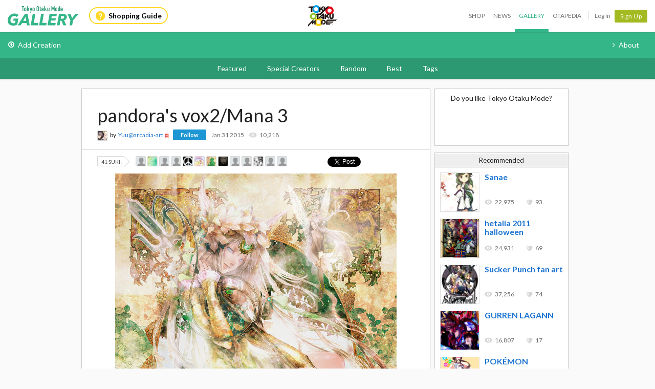

--- FILE ---
content_type: text/html; charset=utf-8
request_url: https://otakumode.com/arcadiaart/post/526973532035350528
body_size: 9177
content:
<!DOCTYPE html><html xmlns="http://www.w3.org/1999/xhtml" xmlns:og="http://opengraphprotocol.org/schema/" xmlns:fb="http://www.facebook.com/2008/fbml"><head prefix="og: http://ogp.me/ns# fb: http://ogp.me/ns/fb# otakumode: http://ogp.me/ns/fb/otakumode#"><title>pandora's vox2/Mana 3 | Anime Gallery | Tokyo Otaku Mode (TOM) Shop: Figures &amp; Merch From Japan</title><link rel="preconnect" href="https://d1u8dm08vp3e0x.cloudfront.net" crossorigin><link rel="dns-prefetch" href="https://resize.cdn.otakumode.com/"><link rel="dns-prefetch" href="//dzt1km7tv28ex.cloudfront.net/"><link rel="canonical" href="https://otakumode.com/arcadiaart/post/526973532035350528"><link rel="stylesheet" href="//fonts.googleapis.com/css?family=Lato:300,400,700|PT+Serif:400,700"><link rel="stylesheet" href="https://d1u8dm08vp3e0x.cloudfront.net/css/style.min.css?v=cf490d86"><link rel="stylesheet" href="//dzt1km7tv28ex.cloudfront.net/static/seasonal/style.css?v=cf490d86"><meta name="csrf-token" content="aV9fxfvD-q8CCZZfVZ14n51LHaZkz8jBa38w"><meta charset="UTF-8"><script type="text/javascript" src="https://d1u8dm08vp3e0x.cloudfront.net/js/vendor/polyfill.min.js?v=cf490d86"></script><meta property="og:locale" content="en_US"><meta property="og:locale:alternate" content="ja_JP"><meta property="og:title" content="pandora's vox2/Mana 3 | Anime Gallery | Tokyo Otaku Mode (TOM) Shop: Figures &amp; Merch From Japan"><meta property="og:description" content="[pandora's vox2/Mana 3] Jacket illustration for CD “PANDORA’S VOX2” distributed by Keshi Studio at 5/5 M3 "><meta property="og:type" content="otakumode:pic"><meta property="og:image" content="http://dzt1km7tv28ex.cloudfront.net/u/526973532035350528_35s_t.jpg"><meta property="og:url" content="https://otakumode.com/arcadiaart/post/526973532035350528"><meta property="fb:app_id" content="212720585514421"><meta name="twitter:card" content="summary_large_image"><meta name="twitter:site" content="@TokyoOtakuMode"><meta name="twitter:url" content="https://otakumode.com/arcadiaart/post/526973532035350528"><meta name="twitter:title" content="pandora's vox2/Mana 3 | Anime Gallery | Tokyo Otaku Mode (TOM) Shop: Figures &amp; Merch From Japan"><meta name="twitter:description" content="[pandora's vox2/Mana 3] Jacket illustration for CD “PANDORA’S VOX2” distributed by Keshi Studio at 5/5 M3 "><meta name="twitter:image" content="http://dzt1km7tv28ex.cloudfront.net/u/526973532035350528_35s_t.jpg"><link rel="shortcut icon" href="https://d1u8dm08vp3e0x.cloudfront.net/favicon.ico"><link rel="apple-touch-icon-precomposed apple-touch-icon" href="https://d1u8dm08vp3e0x.cloudfront.net/images/common/apple-touch-icon.png"><link rel="alternate" type="application/rss+xml" href="https://otakumode.com/news/feed" title="Tokyo Otaku Mode News"><meta http-equiv="X-UA-Compatible" content="IE=edge"><script src="//ajax.googleapis.com/ajax/libs/jquery/1.7.2/jquery.min.js"></script><script src="https://d1u8dm08vp3e0x.cloudfront.net/js/main.min.js?v=cf490d86"></script><script src="https://d1u8dm08vp3e0x.cloudfront.net/js/tom.libs.min.js?v=cf490d86"></script><script>window.dataLayer = window.dataLayer || [];
dataLayer.push({'userId': ''});
dataLayer.push({'siteType': 'd'});
dataLayer.push({'HashedEmail': ''});
dataLayer.push({'email': ''});
dataLayer.push({'username': ""});
dataLayer.push({'canPlayLottery': false});
dataLayer.push({'country': ''});
dataLayer.push({'useragent': 'web_pc'});
dataLayer.push({'premium': false});
dataLayer.push({'isPastPremiumMember': false});
dataLayer.push({'hasLoggedInSegacatcher': false});
dataLayer.push({'ecSubscriber': false});

(function(isPremiumMember, startedAt, isAutoRecurring, autoRecurringAt) {
  if (!isPremiumMember) {
    return;
  }
  if (startedAt) {
    dataLayer.push({'premium_started_at': new Date(startedAt)});
  }
  dataLayer.push({'premium_auto_recurring': isAutoRecurring});
  if (isAutoRecurring && autoRecurringAt) {
    dataLayer.push({'premium_auto_recurring_at': new Date(autoRecurringAt)});
  }
})(
  false,
  '',
  false,
  ''
);</script><script src="https://js.stripe.com/v3/"></script><script>function gtag(){dataLayer.push(arguments)}var userId="",contentGroup1='';window.dataLayer=window.dataLayer||[],gtag("js",new Date),gtag("config","G-QRF3PRNFDW",{cookie_domain:"otakumode.com",user_properties:{user_type:"visitor",member_cohort_key:"not set",cohort_key:"not set",premium_member:'None TOM Premium Member',session_user_id:"ef4627f995eb807c654fa6a125aec69e75f5315bab0e270578b15daf939a6d9e-"}}),userId&&gtag("set","user_id",userId),contentGroup1&&gtag("set","content_group",contentGroup1),function(){window.tom=window.tom||{},window.tom.helper=window.tom.helper||{};var e=function(e,t,n){void 0===t&&(t=""),void 0===n&&(n=null);var o={item_id:e.id,item_name:e.name},r=Array.isArray(e.category)?e.category:"string"==typeof e.category?e.category.split("/"):void 0;return r&&(r[0]&&(o.item_category=r[0]),r[1]&&(o.item_category2=r[1]),r[2]&&(o.item_category3=r[2]),r[3]&&(o.item_category4=r[3]),r[4]&&(o.item_category5=r[4])),e.variant&&(o.item_variant=e.variant),e.price&&(o.price=e.price),e.brand&&(o.item_brand=e.brand),(e.position||null!==n)&&(o.index=e.position||n),(e.list||t)&&(o.item_list_name=e.list||t),o};window.tom.helper.sendCartToApp=function(){},window.tom.helper.ga=window.tom.helper.ga||{push:function(e){switch(e[0]){case"pageview":if(e.length<1)break;gtag("event","page_view",{page_location:e[1]||void 0});break;case"event":if(e.length<4)break;gtag("event",e[2],{event_category:e[1],event_label:e[3],value:e[4]||void 0,non_interaction:e[5]||void 0});break;case"social":if(e.length<4)break;gtag("event","share",{event_category:e[1],event_label:e[3],value:e[4]||void 0,non_interaction:e[5]||void 0})}},refund:function(e){gtag("event","refund",e)},removeFromCart:function(t){gtag("event","remove_from_cart",{currency:"USD",value:e(t).price,items:[e(t)]})},addToCart:function(t){gtag("event","add_to_cart",{currency:"USD",value:e(t).price,items:[e(t)]})},checkout:function(t,n,o){n||(n={}),o||(o={});var r=t.map(function(t){return e(t)});1===n.step?gtag("event","begin_checkout",{items:r,currency:o.currencyCode,coupon:n.coupon,value:n.value}):gtag("event","checkout_progress",{items:r,currency:o.currencyCode,coupon:n.coupon,value:n.value,checkout_step:n.step})},purchase:function(t,n,o){o||(o={});var r=t.map(function(t){return e(t)});gtag("event","purchase",{transaction_id:n.id,value:n.revenue,currency:o.currencyCode,shipping:n.shipping,coupon:n.coupon,items:r})},detail:function(t,n){n||(n={});const o=e(t);gtag("event","view_item",{currency:n.currencyCode,value:t.price,items:[o]})},promotion:{impression:function(e){e.forEach(function(e){gtag("event","view_promotion",{promotion_id:e.id,promotion_name:e.name,creative_name:e.creative,creative_slot:e.position,items:[]})})},click:function(e){gtag("event","select_promotion",{promotion_id:e.id,promotion_name:e.name,creative_name:e.creative,creative_slot:e.position,items:[]})}},list:{impression:function(t,n){var o=t;t.each&&(o=[],t.each(function(e,t){var n=null,r=t.dataset.impression;if(r)try{n=JSON.parse(r)}catch(e){}n&&o.push(n)})),gtag("event","view_item_list",{items:o.map(function(t,o){return e(t,n,o+1)})})},click:function(t,n){if(gtag("event","select_item",{item_list_name:n,items:[e(t,n)]}),3===arguments.length){var o=arguments[2];window.tom.helper.ga.push("event",o.category,o.action,o.label)}}}};var t=window.onerror;window.onerror=function(e,n,o){"function"==typeof t&&t.apply(this,arguments);var r="";n&&(r=n.match(/https?:\/\/[^\/]+([^\?#;]+)?/)[1]);var e=r+":"+o+" - "+e+",\nuserAgent:"+window.navigator.userAgent+",\nURL:"+window.location.href;tom.helper.ga.push(["event","JSError",r,e,1,!0])}}();</script></head><body class="lang-en "><script>window.tom = window.tom || {};
window.tom.conf = window.tom.conf || {};
window.tom.user = window.tom.user || {};

tom.conf.isLogin = false;
tom.conf.url = 'https://otakumode.com/';
tom.conf.sslUrl = 'https://otakumode.com/';
tom.conf.path = {};
tom.conf.path.resize = 'https://resize.cdn.otakumode.com/';
tom.conf.path.resize_origin = 'http://s3-us-west-1.amazonaws.com/i.tom-img.com/';
tom.conf.path.static = 'https://d1u8dm08vp3e0x.cloudfront.net';
tom.conf.baseUrl = window.location.pathname + window.location.search;
tom.conf.baseTitle = document.title;
tom.conf.lang = 'en';
tom.conf.csrfToken = 'aV9fxfvD-q8CCZZfVZ14n51LHaZkz8jBa38w';
tom.conf.mbNotification = '';
tom.conf.isApp = false;
tom.conf.isAndroid = /android/i.test(navigator.userAgent);
tom.conf.releaseId = 'cf490d86';

tom.conf.silverEgg = {};
tom.conf.silverEgg.recommend_endpoint = 'https://otakumode.silveregg.net/pycre5/jsonp/recommend';
tom.conf.silverEgg.click_endpoint = 'https://otakumode.silveregg.net/pycre5/jsonp/click';
tom.conf.silverEgg.merch = 'otakumode';
tom.conf.silverEgg.cookieId = '6edd31ec4036d28deb753288d0d99a1ac372cb09';
tom.conf.access_country_code = 'US'

tom.user.isVerified = false;
tom.user.isNewCustomer = true;
tom.user.hasWelcomingGiftCoupon = false;
tom.user.isPremiumMember = false;
tom.user.isWebpAgent = false;
tom.user.webpRegExp = /(?:https:\/\/resize\.cdn\.otakumode\.com\/|https:\/\/resize\.otakumode\.com:10443\/nocache\/).*?(?:\.png|\.jpg|\.jpeg)(?!\.webp)/g;
tom.user.isSmartPhoneDevice = false;</script><div id="vue-app"><input id="_csrf" type="hidden" name="_csrf" value="aV9fxfvD-q8CCZZfVZ14n51LHaZkz8jBa38w"><div id="fb-root"></div><div class="headerSpace js-headerSpace hide"></div><div class="unLogin  " id="wrapper"><div class="p-global-header-wrapper" id="header" data-global-navi-type="gallery"><div class="p-global-header"><div class="grid-container elastic-container"><div class="p-global-header__service-logo"><a class="p-service-logo p-service-logo--gallery" href="https://otakumode.com/gallery" onclick="tom.helper.ga.push(['event', 'GalleryGlobalNavi', 'Clicked', 'Logo-gallery', 1]);"><img src="//dzt1km7tv28ex.cloudfront.net/static/common/product_logo_gallery.svg" alt="Creators Gallery"/></a></div><div class="p-global-header__service-guide"><a class="p-service-guide" href="/shop/guide"><i class="p-service-guide__icon"><img src="//dzt1km7tv28ex.cloudfront.net/static/common/ico_guide.svg" alt="Shopping Guide"/></i>Shopping Guide</a></div><div class="p-global-header__tom-logo p-global-header__tom-logo--gallery"><a class="p-global-header__tom-logo-link" href="https://otakumode.com/" onclick="tom.helper.ga.push(['event', 'GalleryGlobalNavi', 'Clicked', 'Logo-TOM', 1]);">Tokyo Otaku Mode</a></div><div class="p-global-header__menu"><nav class="p-global-nav"><div class="p-global-nav__service-item"><a class="p-global-nav__item p-global-nav__item--shop" href="https://otakumode.com/shop" onclick="tom.helper.ga.push(['event', 'GalleryGlobalNavi', 'Clicked', 'Nav-Shop', 1]);">Shop</a><a class="p-global-nav__item p-global-nav__item--news" href="https://otakumode.com/news" onclick="tom.helper.ga.push(['event', 'GalleryGlobalNavi', 'Clicked', 'Nav-News', 1]);">News</a><a class="p-global-nav__item p-global-nav__item--gallery active" href="https://otakumode.com/gallery" onclick="tom.helper.ga.push(['event', 'GalleryGlobalNavi', 'Clicked', 'Nav-Gallery', 1]);">Gallery</a><a class="p-global-nav__item p-global-nav__item--otapedia" href="https://otakumode.com/otapedia" onclick="tom.helper.ga.push(['event', 'GalleryGlobalNavi', 'Clicked', 'Nav-Otapedia', 1]);">Otapedia</a><span class="p-global-nav__divider"></span></div><a class="p-global-nav__item" href="https://otakumode.com/login?r=/arcadiaart/post/526973532035350528&amp;mode=gallery&amp;via=header" onclick="tom.helper.ga.push(['event', 'GlobalNavi', 'Clicked', 'Nav-Login', 1]);">Log In</a><div class="p-global-nav__item"><a class="c-btn c-btn--sm c-btn--signup" href="https://otakumode.com/signup?r=/arcadiaart/post/526973532035350528&amp;mode=gallery&amp;via=header" onclick="tom.helper.ga.push(['event', 'GlobalNavi', 'Clicked', 'Nav-Signup', 1]);">Sign Up</a></div></nav></div></div></div><div class="p-service-nav p-service-nav--gallery"><div class="grid-container elastic-container"><nav class="p-gallery-nav__main row"><ul class="p-gallery-nav__list c-menu"><li><a href="https://otakumode.com/signup?mode=gallery&amp;r=%2Fadd" onclick="tom.helper.ga.push(['event', 'GalleryGlobalNavi', 'Clicked', 'Add', 1]);"><i class="icon-upload"></i>Add Creation</a></li></ul></nav><nav class="p-gallery-nav__sub"><ul class="p-gallery-nav__list c-menu"><li><a href="https://otakumode.com/sc_about" onclick="tom.helper.ga.push(['event', 'GalleryGlobalNavi', 'Clicked', 'About', 1]);"><i class="icon-angle-right"></i>About</a></li></ul></nav></div></div><div class="p-gallery-categories-nav"><div class="grid-container elastic-container"><nav class="p-gallery-categories-nav__main"><ul class="p-gallery-categories-nav__list c-menu"><li><a href="https://otakumode.com/featured" onclick="tom.helper.ga.push(['event', 'GalleryGlobalNavi', 'Clicked', 'Featured', 1]);">Featured</a></li><li><a href="https://otakumode.com/specialcreator" onclick="tom.helper.ga.push(['event', 'GalleryGlobalNavi', 'Clicked', 'SpecialCreators', 1]);">Special Creators</a></li><li><a href="https://otakumode.com/random" onclick="tom.helper.ga.push(['event', 'GalleryGlobalNavi', 'Clicked', 'Random', 1]);">Random</a></li><li><a href="https://otakumode.com/gallerybest" onclick="tom.helper.ga.push(['event', 'GalleryGlobalNavi', 'Clicked', 'GalleryBest', 1]);">Best</a></li><li><a href="https://otakumode.com/tag/ALL" onclick="tom.helper.ga.push(['event', 'GalleryGlobalNavi', 'Clicked', 'Tags', 1]);">Tags</a></li></ul></nav></div></div></div><input id="csrf_token" type="hidden" name="_csrf" value="aV9fxfvD-q8CCZZfVZ14n51LHaZkz8jBa38w"><div class="NS-post NS-index" id="contents"><section class="postContainer clearfix"><article class="postContainer__left postMain js-leftSide"><div class="mainArea js-mainArea" data-id="526973532035350528" data-sub-flag="0"><h1>pandora's vox2/Mana 3</h1><div class="postUser02"><a class="icon" href="/arcadiaart"><img src="https://dzt1km7tv28ex.cloudfront.net/p/615ea9f597b43a7b582d0818_s.jpg" alt="Yuu@arcadia-art" onerror="this.onerror=null;this.src=&quot;https://d1u8dm08vp3e0x.cloudfront.net/images/common/noAvatarImage220.png&quot;" style="width: 20px; height: 20px;"></a><div class="text"><span>by</span><a href="/arcadiaart">Yuu@arcadia-art</a><img class="verified" src="https://d1u8dm08vp3e0x.cloudfront.net/images/common/verified.png" style="height:14px; width:14px; float:none; border:0;" title="Verified" alt="Verified"><div class="btnFollowBase"><a class="btnFollow btnNotfollow miniBtn" href="javascript:void(0)" data-id="54ccc118d5727aea72391862">Follow</a></div></div><ul class="userCountList"><li><time class="format" data-ts="1422705880736"></time></li><li class="view">10,218</li></ul></div><div class="sub js-sub clearfix"><div class="countSuki" style="margin:2px 0 0 0;"><span data-post-id="526973532035350528" data-position="">41 SUKI!</span><div class="sukiUserBase"><ul class="userLatest"><li><a href="/57c1a25633e4677459147dbc/suki"><img src="https://platform-lookaside.fbsbx.com/platform/profilepic/?asid=10154459635381171&amp;height=180&amp;width=180&amp;ext=1557911344&amp;hash=AeReR_Y6fsXdjJpd" alt="Teresa Lai" onerror="this.onerror=null;this.src=&quot;https://d1u8dm08vp3e0x.cloudfront.net/images/common/noAvatarImage220.png&quot;" style="width: 20px; height: 20px;"></a></li><li><a href="/5727558b133d74f555c7e6c5/suki"><img src="https://dzt1km7tv28ex.cloudfront.net/p/576e841e35e960b22d83dd1e_l.jpg" alt="Toki" onerror="this.onerror=null;this.src=&quot;https://d1u8dm08vp3e0x.cloudfront.net/images/common/noAvatarImage220.png&quot;" style="width: 20px; height: 20px;"></a></li><li><a href="/55ca1d94bee7e8d2074f775d/suki"><img src="https://platform-lookaside.fbsbx.com/platform/profilepic/?asid=10205731167292359&amp;height=180&amp;width=180&amp;ext=1557909575&amp;hash=AeSc2ORMt92WWxXv" alt="Jessi Fitzgerald" onerror="this.onerror=null;this.src=&quot;https://d1u8dm08vp3e0x.cloudfront.net/images/common/noAvatarImage220.png&quot;" style="width: 20px; height: 20px;"></a></li><li><a href="/5456a0ec2d43f77a6a8c75ea/suki"><img src="https://scontent.xx.fbcdn.net/v/t1.0-1/p200x200/12540958_10206298809326086_9186179612922133375_n.jpg?_nc_cat=109&amp;_nc_ht=scontent.xx&amp;oh=f87c8f0986f2420389ec2cd66a6065e9&amp;oe=5CEA7BE5" alt="Raymond Moyer" onerror="this.onerror=null;this.src=&quot;https://d1u8dm08vp3e0x.cloudfront.net/images/common/noAvatarImage220.png&quot;" style="width: 20px; height: 20px;"></a></li><li><a href="/52c129fee98a8f960b000613/suki"><img src="https://dzt1km7tv28ex.cloudfront.net/p/52c129f3e98a8f960b000612_l.jpg" alt="CODENAMEYRJ" onerror="this.onerror=null;this.src=&quot;https://d1u8dm08vp3e0x.cloudfront.net/images/common/noAvatarImage220.png&quot;" style="width: 20px; height: 20px;"></a></li><li><a href="/5520b36443e90c787009e653/suki"><img src="https://dzt1km7tv28ex.cloudfront.net/p/5520b3e609cf65494df57755_l.jpg" alt="PrismAmy2684" onerror="this.onerror=null;this.src=&quot;https://d1u8dm08vp3e0x.cloudfront.net/images/common/noAvatarImage220.png&quot;" style="width: 20px; height: 20px;"></a></li><li><a href="/arkander/suki"><img src="https://dzt1km7tv28ex.cloudfront.net/p/5ceb3e74e740d28d48213a93_l.jpg" alt="Gojira Yamarajsha" onerror="this.onerror=null;this.src=&quot;https://d1u8dm08vp3e0x.cloudfront.net/images/common/noAvatarImage220.png&quot;" style="width: 20px; height: 20px;"></a></li><li><a href="/50f582ea8e3e4c9b5700005d/suki"><img src="https://dzt1km7tv28ex.cloudfront.net/p/50f582aa8e3e4c9b57000027_l.jpg" alt="Gorass" onerror="this.onerror=null;this.src=&quot;https://d1u8dm08vp3e0x.cloudfront.net/images/common/noAvatarImage220.png&quot;" style="width: 20px; height: 20px;"></a></li><li><a href="/5071265e0896ce4b79000cb9/suki"><img src="https://scontent-lax3-2.xx.fbcdn.net/v/t1.30497-1/84628273_176159830277856_972693363922829312_n.jpg?stp=c59.0.200.200a_dst-jpg_p200x200&amp;_nc_cat=1&amp;ccb=1-5&amp;_nc_sid=12b3be&amp;_nc_ohc=Y8ErG1gFGwAAX9kulUX&amp;_nc_ht=scontent-lax3-2.xx&amp;edm=AHgPADgEAAAA&amp;oh=00_AT8qu6EJ1L_jqhc-jqQmu5UzJC8RxB0m7MEro-4JfKua9g&amp;oe=6241ED99" alt="schala" onerror="this.onerror=null;this.src=&quot;https://d1u8dm08vp3e0x.cloudfront.net/images/common/noAvatarImage220.png&quot;" style="width: 20px; height: 20px;"></a></li><li><a href="/51c56dab0dc82f435501d29b/suki"><img src="https://scontent.xx.fbcdn.net/v/t1.0-1/p200x200/26166449_1534209036661625_620212331101649761_n.jpg?_nc_cat=107&amp;_nc_ht=scontent.xx&amp;oh=6eaae46b4c80ea8f6217b2a7632b9055&amp;oe=5D159EAD" alt="Zainab Anjum" onerror="this.onerror=null;this.src=&quot;https://d1u8dm08vp3e0x.cloudfront.net/images/common/noAvatarImage220.png&quot;" style="width: 20px; height: 20px;"></a></li><li><a href="/Sakairi/suki"><img src="https://dzt1km7tv28ex.cloudfront.net/p/54950a81e4dca6247a869430_l.jpg" alt="Hirokazu Sakairi" onerror="this.onerror=null;this.src=&quot;https://d1u8dm08vp3e0x.cloudfront.net/images/common/noAvatarImage220.png&quot;" style="width: 20px; height: 20px;"></a></li><li><a href="/550842bd923644bf28b9ca04/suki"><img src="https://static.xx.fbcdn.net/rsrc.php/v3/yo/r/UlIqmHJn-SK.gif" alt="Sumeragi Mercurio Carmen" onerror="this.onerror=null;this.src=&quot;https://d1u8dm08vp3e0x.cloudfront.net/images/common/noAvatarImage220.png&quot;" style="width: 20px; height: 20px;"></a></li><li><a href="/518f84dc8bd99d013000104a/suki"><img src="https://scontent.xx.fbcdn.net/v/t1.0-1/c0.33.200.200a/p200x200/35543012_847107562142472_5629115525482151936_n.jpg?_nc_cat=109&amp;_nc_ht=scontent.xx&amp;oh=1b8e431886928275a266f5c4800c9fc2&amp;oe=5D224F7A" alt="Anthra Otaku" onerror="this.onerror=null;this.src=&quot;https://d1u8dm08vp3e0x.cloudfront.net/images/common/noAvatarImage220.png&quot;" style="width: 20px; height: 20px;"></a></li></ul></div></div><div class="SBMLike"><div class="fbBtn"><p class="fl" style="width: 80px;"><span class="fb-like" style="position: absolute;" data-href="https://otakumode.com/arcadiaart/post/526973532035350528" data-send="false" data-layout="button_count" data-width="450" data-show-faces="true" data-font="lucida grande"></span></p></div><div class="tweet smbtn_o"><iframe allowtransparency="true" frameborder="0" scrolling="no" src="https://platform.twitter.com/widgets/tweet_button.html?text=pandora's%20vox2%2FMana%203%20by%20Yuu%40arcadia-art&amp;amp;url=https%3A%2F%2Fotakumode.com%2Farcadiaart%2Fpost%2F526973532035350528&amp;amp;hashtags=tokyootakumode&amp;amp;related=TokyoOtakuMode&amp;amp;&amp;amp;count=horizontal" style="width:90px;height:20px;"></iframe></div></div></div><div class="main"><div class="photo clearfix"><div class="photoMain js-photoMain"><a class="js-photo" href="/arcadiaart/photo/526973532035350528/1"><img class="first nomenu nodraggable" alt="pandora's vox2/Mana 3" src="//dzt1km7tv28ex.cloudfront.net/u/526973532035350528_35s_d.jpg" width="550" height="760"></a><div class="ArticleAction"><a class="roundSukiBtn sizeS suki btnLikeArticle addLike like_526973532035350528_1" href="javascript:void(0);" data-id="526973532035350528"><i class="icon-tom-suki-button"></i></a></div></div></div><div class="description"><p>[pandora&apos;s vox2/Mana 3] Jacket illustration for CD &OpenCurlyDoubleQuote;PANDORA&rsquor;S VOX2&rdquor; distributed by Keshi Studio at 5/5 M3</p></div><div class="commentsBase js-commentsBase"><h3 class="u-pbxs"><span class="count">0</span><span class="unit"> comment</span></h3><div class="inner clearfix"><ul class="commentsList"></ul></div></div></div></div><div class="btmRelatedTags js-btmRelatedTags"></div><div class="next" data-id="526973436916924416"></div></article><aside class="postContainer__right postRight js-rightSide"><div class="sideLike"><h3 class="u-fs-md u-align-center u-mbs">Do you like Tokyo Otaku Mode?</h3><fb:like href="http://facebook.com/tokyootakumode" send="false" width="240" show_faces="true" ref="526973532035350528"></fb:like><div style="background-color: #fff;position:absolute;bottom:0;left:0;width:260px;height:5px;"></div></div><div class="sideRecommend js-sideRecommend"><h3>Recommended</h3><div id="recommend"></div></div></aside><div class="clearfix" id="backTop"><a href="javascript:void(0);"><span class="fl">Back to top</span></a></div></section></div><script type="text/javascript" src="https://d1u8dm08vp3e0x.cloudfront.net/js/jquery.tom_like.min.js?v=cf490d86"></script><script type="text/javascript" src="https://d1u8dm08vp3e0x.cloudfront.net/js/jquery.tom_comments.js?v=cf490d86"></script><script type="text/javascript" src="https://d1u8dm08vp3e0x.cloudfront.net/js/jquery.tom_follow.js?v=cf490d86"></script><script type="text/javascript">$(function() {
  var rcF = false;
  var $rc = $('.js-rightSide .js-sideRecommend');
  var rcTop = $rc.offset().top;

  var endMargen = 45;
  var $wapper = $('#wrapper');
  // is verify Modal
  if( $wapper.children('.js-new_user_alert').length > 0 ) {
    // 元々 正確な数値になっていないので近しい数値になるように調整( + 50 )
    endMargen += 175 + 50;
  }

  $.ajax({
    type: 'GET',
    dataType: 'HTML',
    url: '/api/recommend?id=526973532035350528&ts='+(new Date()).getTime(),
    success: function(response){
      $('#recommend').html(response);
    },
    error: function(err){}
  });

  $(document).tom_like({limit: 13});
  $(document).tom_follow();
  $(window).on('scroll', function(){
    var wTop = $(window).scrollTop();

    if(wTop > rcTop && rcF == false){
      $rc.css({position: 'fixed', top: '0px'});
      rcF = true;
    }
    if(wTop <= rcTop && rcF == true){
      $rc.css({position: 'absolute', top: ''});
      rcF = false;
    }
  });

  afterLoading($('.js-mainArea'));

  $(document).on('click', '.js-extraPhoto > .js-btnMore, .js-extraPhoto .js-scrollMore', function(e){
    if ($(e.target).hasClass('.js-image')) {
      return;
    }
    $parentExtraPhoto = $(this).parents('.js-extraPhoto');
    if($parentExtraPhoto.hasClass('js-open')){
      $parentExtraPhoto.animate({
        width: '150px'
      }, 400);
      $parentExtraPhoto.removeClass('js-open open');
    } else {
      if (e.target == $parentExtraPhoto.find('.js-scrollMore')[0] || $(e.target).parents('.js-extraPhoto .js-scrollMore')[0]) {
        return;
      }
      $parentExtraPhoto.animate({
        width: '620px'
      }, 400, function(){
        $parentExtraPhoto.addClass('js-open open');
      });
    }
  });

  $(window).on('scroll', function() {
    // 下までスクロールしたら次のコンテンツを読み込む
    if (window.innerHeight + window.scrollY >= document.body.scrollHeight) {
      load_next_content();
    }
  });
  var load_next_content = (function(){
    var isLoading = false;
    return function(){
      if(isLoading) return;
      var next = $('.next').last();
      if(next){
        next = next.attr('data-id');
        if(!next)
          return;
      }
      var start = new Date();
      var nextUrl = /\/.*\/post\//.exec(window.location.pathname)[0] + next;
      tom.helper.ga.push([ 'pageview', nextUrl + '?xhr=1' ]);
      isLoading = true;
      $('.js-leftSide').append($('<div class="c-loading c-loading--shuriken js-loading">'));
      $.ajax({
        type: 'GET',
        url: nextUrl,
        success: function(response){
          var waitTime = 1000 - (new Date().getTime() - start.getTime());
          if (waitTime < 0) waitTime = 0;
          setTimeout(function(){
            $('.js-loading').remove();
            $('.js-leftSide').append(response);
              var $lastMainArea = $('.js-mainArea').last();
            afterLoading($lastMainArea);
            isLoading = false;
          }, waitTime);
        },
        error: function(){
          isLoading = false;
        }
      });
    };
  })();

  function afterLoading($mainArea) {
    var id = $mainArea.attr('data-id');
    var mainPhotoHeight = $mainArea.find('.js-photoMain > iframe').height();
    var mainPhotoHeight = $mainArea.find('.js-photoMain > a > img').height();
    if(typeof FB !== 'undefined') FB.XFBML.parse($mainArea.get(0));
    $mainArea.find('.js-extraPhoto , .js-extraPhoto > .js-btnMore , .js-extraPhoto > .js-scrollMore').css({
      height: mainPhotoHeight,
      overflow: 'auto'
    });
    $mainArea.find('.js-fazy > li').fazyEffect();
    $mainArea.find('.js-commentsBase').tom_comments({isModal: true});

    var $sub = $mainArea.find('.js-sub');
    var subTop = $sub.offset().top;
    var end = $mainArea.offset().top + $mainArea.height() - $sub.height() - 10;
    $(window).on('scroll', function(){
      var wTop = $(window).scrollTop();
      if(wTop > subTop && $mainArea.attr('data-sub-flag') === '0'){
        $sub.css({position: 'fixed', top: '0px', boxShadow: '0 1px rgba(0,0,0,0.1)'});
        $mainArea.attr('data-sub-flag', '1');
      }
      if(wTop <= subTop && $mainArea.attr('data-sub-flag') === '1'){
        $sub.css({position: 'absolute', top: '', boxShadow: ''});
        $mainArea.attr('data-sub-flag', '0');
      }
      if(wTop >= end && $mainArea.attr('data-sub-flag') === '1'){
        var top = end - endMargen;
        $sub.css({position: 'absolute', top: top, boxShadow: ''});
        $mainArea.attr('data-sub-flag', '0');
      }
    });

    $.ajax({
      type: 'GET',
      dataType: 'HTML',
      url: '/api/tags/related?post_id=' + id + '&ts=' + (new Date()).getTime(),
      success: function(html){
        var $last = $('.js-btmRelatedTags').last();
        $last.append(html);
      },
      error: function(err){}
    });
  }

});</script></div></div><script src="https://d1u8dm08vp3e0x.cloudfront.net/assets/js/webpack/vendors.ec.js?v=cf490d86"></script><script src="https://d1u8dm08vp3e0x.cloudfront.net/assets/js/webpack/common/cart.js?v=cf490d86" defer></script><script type="text/javascript">(function(d, s, id) {
  var js, fjs = d.getElementsByTagName(s)[0];
  if (d.getElementById(id)) return;
    js = d.createElement(s); js.id = id;
    js.src = "//connect.facebook.net/en_US/sdk.js#version=v18.0&xfbml=1&appId=212720585514421";
    fjs.parentNode.insertBefore(js, fjs);
}(document, 'script', 'facebook-jssdk'));
if (top != self) {
  window.fbAsyncInit = function() {
    FB.Canvas.setSize();
  };
}</script></body></html>

--- FILE ---
content_type: text/html; charset=utf-8
request_url: https://otakumode.com/api/recommend?id=526973532035350528&ts=1769168286297&_=1769168286298
body_size: 602
content:
<a href="/knj/post/188343089029447680" onclick="tom.helper.ga.push(['event', 'Navi', 'RecommendClicked', '188343089029447680', 1]);"><div class="recommend"><img alt="Sanae" src="//dzt1km7tv28ex.cloudfront.net/u/188343089029447680_35s_ai3.jpg" width="77" height="77"/><div><h4>Sanae</h4><ul class="userCountList"><li class="viewCount f9 view">22,975</li><li class="likeCount f9 suki">93</li></ul></div></div></a><a href="/tetzco/post/189089865168584704" onclick="tom.helper.ga.push(['event', 'Navi', 'RecommendClicked', '189089865168584704', 1]);"><div class="recommend"><img alt="hetalia 2011 halloween" src="//dzt1km7tv28ex.cloudfront.net/u/189089865168584704_35s_ai3.jpg" width="77" height="77"/><div><h4>hetalia 2011 halloween</h4><ul class="userCountList"><li class="viewCount f9 view">24,931</li><li class="likeCount f9 suki">69</li></ul></div></div></a><a href="/tetzco/post/194324699746926592" onclick="tom.helper.ga.push(['event', 'Navi', 'RecommendClicked', '194324699746926592', 1]);"><div class="recommend"><img alt="Sucker Punch fan art" src="//dzt1km7tv28ex.cloudfront.net/u/194324699746926592_35s_ai3.jpg" width="77" height="77"/><div><h4>Sucker Punch fan art</h4><ul class="userCountList"><li class="viewCount f9 view">37,256</li><li class="likeCount f9 suki">74</li></ul></div></div></a><a href="/5028987a18b887ba5f000134/post/200727055577382912" onclick="tom.helper.ga.push(['event', 'Navi', 'RecommendClicked', '200727055577382912', 1]);"><div class="recommend"><img alt="GURREN LAGANN " src="//dzt1km7tv28ex.cloudfront.net/u/200727055577382912_35s_ai3.jpg" width="77" height="77"/><div><h4>GURREN LAGANN </h4><ul class="userCountList"><li class="viewCount f9 view">16,807</li><li class="likeCount f9 suki">17</li></ul></div></div></a><a href="/4ff445dae7c515747f000127/post/188635963356872704" onclick="tom.helper.ga.push(['event', 'Navi', 'RecommendClicked', '188635963356872704', 1]);"><div class="recommend"><img alt="POKÉMON" src="//dzt1km7tv28ex.cloudfront.net/u/188635963356872704_35s_ai3.jpg" width="77" height="77"/><div><h4>POKÉMON</h4><ul class="userCountList"><li class="viewCount f9 view">200,291</li><li class="likeCount f9 suki">369</li></ul></div></div></a>

--- FILE ---
content_type: text/html; charset=utf-8
request_url: https://otakumode.com/api/tags/related?post_id=526973532035350528&ts=1769168286316&_=1769168286316
body_size: 266
content:
<div class="mainArea js-mainArea clearfix"><h3>Related Tags</h3><div id="relatedTags"><div class="tagBase"><ul><li><a class="image" href="/tag/ILLUST"><img src="https://resize.cdn.otakumode.com/ttag/u/728051099252031488_35s_o.jpg"/></a><a class="subtitle" href="/tag/ILLUST"><span>#Illust</span></a></li></ul></div></div></div>

--- FILE ---
content_type: application/x-javascript
request_url: https://d1u8dm08vp3e0x.cloudfront.net/assets/js/webpack/vendors.ec.js?v=cf490d86
body_size: 332876
content:
/*! For license information please see vendors.ec.js.LICENSE.txt */
try{!function(){var t="undefined"!=typeof window?window:"undefined"!=typeof global?global:"undefined"!=typeof globalThis?globalThis:"undefined"!=typeof self?self:{},e=(new t.Error).stack;e&&(t._sentryDebugIds=t._sentryDebugIds||{},t._sentryDebugIds[e]="728856b6-7927-44e9-8d66-31c24d3f4019",t._sentryDebugIdIdentifier="sentry-dbid-728856b6-7927-44e9-8d66-31c24d3f4019")}()}catch(t){}!function(){try{("undefined"!=typeof window?window:"undefined"!=typeof global?global:"undefined"!=typeof globalThis?globalThis:"undefined"!=typeof self?self:{}).SENTRY_RELEASE={id:"cf490d86"}}catch(t){}}(),(self.webpackChunk_otakumode_com_frontend=self.webpackChunk_otakumode_com_frontend||[]).push([[4622],{54:(t,e,n)=>{"use strict";var r=n(76566),i=n(1008),o=n(70191),a=n(20853),s=n(4486),c=i([].join),u=o!=Object,l=s("join",",");r({target:"Array",proto:!0,forced:u||!l},{join:function(t){return c(a(this),void 0===t?",":t)}})},187:(t,e,n)=>{"use strict";n.d(e,{c:()=>h});var r=n(85294),i=n(37168),o=n(67099),a=n(98409),s=n(56516),c=n(65224),u=n(49257),l=n(8491),d=n(55175),f=n(19059),p=n(53314);const h=(0,a._C)((t={})=>{const e={failedRequestStatusCodes:[[500,599]],failedRequestTargets:[/.*/],...t};return{name:"HttpClient",setup(t){!function(t,e){if(!(0,f.m7)())return;(0,u.u)(n=>{if((0,o.KU)()!==t)return;const{response:r,args:a}=n,[s,c]=a;r&&function(t,e,n,r){if(y(t,n.status,n.url)){const t=function(t,e){if(!e&&t instanceof Request)return t;if(t instanceof Request&&t.bodyUsed)return t;return new Request(t,e)}(e,r);let o,a,s,c;b()&&([o,s]=v("Cookie",t),[a,c]=v("Set-Cookie",n));const u=_({url:t.url,method:t.method,status:n.status,requestHeaders:o,responseHeaders:a,requestCookies:s,responseCookies:c});(0,i.r)(u)}}(e,s,r,c)})}(t,e),function(t,e){if(!("XMLHttpRequest"in c.O))return;(0,r.Mn)(n=>{if((0,o.KU)()!==t)return;const a=n.xhr,s=a[r.Er];if(!s)return;const{method:c,request_headers:u}=s;try{!function(t,e,n,r){if(y(t,e.status,e.responseURL)){let t,o,a;if(b()){try{const t=e.getResponseHeader("Set-Cookie")||e.getResponseHeader("set-cookie")||void 0;t&&(o=g(t))}catch(t){p.T&&l.vF.log("Could not extract cookies from response headers")}try{a=function(t){const e=t.getAllResponseHeaders();if(!e)return{};return e.split("\r\n").reduce((t,e)=>{const[n,r]=e.split(": ");return n&&r&&(t[n]=r),t},{})}(e)}catch(t){p.T&&l.vF.log("Could not extract headers from response")}t=r}const s=_({url:e.responseURL,method:n,status:e.status,requestHeaders:t,responseHeaders:a,responseCookies:o});(0,i.r)(s)}}(e,a,c,u)}catch(t){p.T&&l.vF.warn("Error while extracting response event form XHR response",t)}})}(t,e)}}});function v(t,e){const n=function(t){const e={};return t.forEach((t,n)=>{e[n]=t}),e}(e.headers);let r;try{const e=n[t]||n[t.toLowerCase()]||void 0;e&&(r=g(e))}catch(e){p.T&&l.vF.log(`Could not extract cookies from header ${t}`)}return[n,r]}function m(t){if(t){const e=t["Content-Length"]||t["content-length"];if(e)return parseInt(e,10)}}function g(t){return t.split("; ").reduce((t,e)=>{const[n,r]=e.split("=");return n&&r&&(t[n]=r),t},{})}function y(t,e,n){return function(t,e){return t.some(t=>"number"==typeof t?t===e:e>=t[0]&&e<=t[1])}(t.failedRequestStatusCodes,e)&&(r=t.failedRequestTargets,i=n,r.some(t=>"string"==typeof t?i.includes(t):t.test(i)))&&!(0,s.A)(n,(0,o.KU)());var r,i}function _(t){const e=`HTTP Client Error with status code: ${t.status}`,n={message:e,exception:{values:[{type:"Error",value:e}]},request:{url:t.url,method:t.method,headers:t.requestHeaders,cookies:t.requestCookies},contexts:{response:{status_code:t.status,headers:t.responseHeaders,cookies:t.responseCookies,body_size:m(t.responseHeaders)}}};return(0,d.M6)(n,{type:"http.client",handled:!1}),n}function b(){const t=(0,o.KU)();return!!t&&Boolean(t.getOptions().sendDefaultPii)}},245:(t,e,n)=>{"use strict";if(n.d(e,{BP:()=>l}),!/^(9(340|648|909)|295|3029|5193|7097|8247)$/.test(n.j))var r=n(8491);if(!/^(9(340|648|909)|295|3029|5193|7097|8247)$/.test(n.j))var i=n(43011);if(!/^(9(340|648|909)|295|3029|5193|7097|8247)$/.test(n.j))var o=n(35826);if(!/^(9(340|648|909)|295|3029|5193|7097|8247)$/.test(n.j))var a=n(7365);const s=100,c=5e3,u=36e5;function l(t){function e(...t){a.T&&r.vF.info("[Offline]:",...t)}return n=>{const r=t(n);if(!n.createStore)throw new Error("No `createStore` function was provided");const a=n.createStore(n);let l,d=c;function f(t){l&&clearTimeout(l),l=setTimeout(async()=>{l=void 0;const t=await a.shift();t&&(e("Attempting to send previously queued event"),t[0].sent_at=(new Date).toISOString(),h(t,!0).catch(t=>{e("Failed to retry sending",t)}))},t),"number"!=typeof l&&l.unref&&l.unref()}function p(){l||(f(d),d=Math.min(2*d,u))}async function h(t,u=!1){if(!u&&(0,i.hP)(t,["replay_event","replay_recording"]))return await a.push(t),f(s),{};try{const e=await r.send(t);let n=s;if(e)if(e.headers&&e.headers["retry-after"])n=(0,o.FA)(e.headers["retry-after"]);else if(e.headers&&e.headers["x-sentry-rate-limits"])n=6e4;else if((e.statusCode||0)>=400)return e;return f(n),d=c,e}catch(r){if(await function(t,e,r){return!(0,i.hP)(t,["client_report"])&&(!n.shouldStore||n.shouldStore(t,e,r))}(t,r,d))return u?await a.unshift(t):await a.push(t),p(),e("Error sending. Event queued.",r),{};throw r}}return n.flushAtStartup&&p(),{send:h,flush:t=>r.flush(t)}}}},748:(t,e,n)=>{var r=n(29013),i=n(2163);t.exports=function(t){return r(function(e,n){var r=-1,o=n.length,a=o>1?n[o-1]:void 0,s=o>2?n[2]:void 0;for(a=t.length>3&&"function"==typeof a?(o--,a):void 0,s&&i(n[0],n[1],s)&&(a=o<3?void 0:a,o=1),e=Object(e);++r<o;){var c=n[r];c&&t(e,c,r,a)}return e})}},1008:(t,e,n)=>{var r=n(79944),i=Function.prototype,o=i.bind,a=i.call,s=r&&o.bind(a,a);t.exports=r?function(t){return t&&s(t)}:function(t){return t&&function(){return a.apply(t,arguments)}}},1064:(t,e,n)=>{var r;!function(){"use strict";var i=function(){this.init()};i.prototype={init:function(){var t=this||o;return t._counter=1e3,t._html5AudioPool=[],t.html5PoolSize=10,t._codecs={},t._howls=[],t._muted=!1,t._volume=1,t._canPlayEvent="canplaythrough",t._navigator="undefined"!=typeof window&&window.navigator?window.navigator:null,t.masterGain=null,t.noAudio=!1,t.usingWebAudio=!0,t.autoSuspend=!0,t.ctx=null,t.autoUnlock=!0,t._setup(),t},volume:function(t){var e=this||o;if(t=parseFloat(t),e.ctx||p(),void 0!==t&&t>=0&&t<=1){if(e._volume=t,e._muted)return e;e.usingWebAudio&&e.masterGain.gain.setValueAtTime(t,o.ctx.currentTime);for(var n=0;n<e._howls.length;n++)if(!e._howls[n]._webAudio)for(var r=e._howls[n]._getSoundIds(),i=0;i<r.length;i++){var a=e._howls[n]._soundById(r[i]);a&&a._node&&(a._node.volume=a._volume*t)}return e}return e._volume},mute:function(t){var e=this||o;e.ctx||p(),e._muted=t,e.usingWebAudio&&e.masterGain.gain.setValueAtTime(t?0:e._volume,o.ctx.currentTime);for(var n=0;n<e._howls.length;n++)if(!e._howls[n]._webAudio)for(var r=e._howls[n]._getSoundIds(),i=0;i<r.length;i++){var a=e._howls[n]._soundById(r[i]);a&&a._node&&(a._node.muted=!!t||a._muted)}return e},stop:function(){for(var t=this||o,e=0;e<t._howls.length;e++)t._howls[e].stop();return t},unload:function(){for(var t=this||o,e=t._howls.length-1;e>=0;e--)t._howls[e].unload();return t.usingWebAudio&&t.ctx&&void 0!==t.ctx.close&&(t.ctx.close(),t.ctx=null,p()),t},codecs:function(t){return(this||o)._codecs[t.replace(/^x-/,"")]},_setup:function(){var t=this||o;if(t.state=t.ctx&&t.ctx.state||"suspended",t._autoSuspend(),!t.usingWebAudio)if("undefined"!=typeof Audio)try{void 0===(new Audio).oncanplaythrough&&(t._canPlayEvent="canplay")}catch(e){t.noAudio=!0}else t.noAudio=!0;try{(new Audio).muted&&(t.noAudio=!0)}catch(t){}return t.noAudio||t._setupCodecs(),t},_setupCodecs:function(){var t=this||o,e=null;try{e="undefined"!=typeof Audio?new Audio:null}catch(e){return t}if(!e||"function"!=typeof e.canPlayType)return t;var n=e.canPlayType("audio/mpeg;").replace(/^no$/,""),r=t._navigator?t._navigator.userAgent:"",i=r.match(/OPR\/(\d+)/g),a=i&&parseInt(i[0].split("/")[1],10)<33,s=-1!==r.indexOf("Safari")&&-1===r.indexOf("Chrome"),c=r.match(/Version\/(.*?) /),u=s&&c&&parseInt(c[1],10)<15;return t._codecs={mp3:!(a||!n&&!e.canPlayType("audio/mp3;").replace(/^no$/,"")),mpeg:!!n,opus:!!e.canPlayType('audio/ogg; codecs="opus"').replace(/^no$/,""),ogg:!!e.canPlayType('audio/ogg; codecs="vorbis"').replace(/^no$/,""),oga:!!e.canPlayType('audio/ogg; codecs="vorbis"').replace(/^no$/,""),wav:!!(e.canPlayType('audio/wav; codecs="1"')||e.canPlayType("audio/wav")).replace(/^no$/,""),aac:!!e.canPlayType("audio/aac;").replace(/^no$/,""),caf:!!e.canPlayType("audio/x-caf;").replace(/^no$/,""),m4a:!!(e.canPlayType("audio/x-m4a;")||e.canPlayType("audio/m4a;")||e.canPlayType("audio/aac;")).replace(/^no$/,""),m4b:!!(e.canPlayType("audio/x-m4b;")||e.canPlayType("audio/m4b;")||e.canPlayType("audio/aac;")).replace(/^no$/,""),mp4:!!(e.canPlayType("audio/x-mp4;")||e.canPlayType("audio/mp4;")||e.canPlayType("audio/aac;")).replace(/^no$/,""),weba:!(u||!e.canPlayType('audio/webm; codecs="vorbis"').replace(/^no$/,"")),webm:!(u||!e.canPlayType('audio/webm; codecs="vorbis"').replace(/^no$/,"")),dolby:!!e.canPlayType('audio/mp4; codecs="ec-3"').replace(/^no$/,""),flac:!!(e.canPlayType("audio/x-flac;")||e.canPlayType("audio/flac;")).replace(/^no$/,"")},t},_unlockAudio:function(){var t=this||o;if(!t._audioUnlocked&&t.ctx){t._audioUnlocked=!1,t.autoUnlock=!1,t._mobileUnloaded||44100===t.ctx.sampleRate||(t._mobileUnloaded=!0,t.unload()),t._scratchBuffer=t.ctx.createBuffer(1,1,22050);var e=function(n){for(;t._html5AudioPool.length<t.html5PoolSize;)try{var r=new Audio;r._unlocked=!0,t._releaseHtml5Audio(r)}catch(n){t.noAudio=!0;break}for(var i=0;i<t._howls.length;i++)if(!t._howls[i]._webAudio)for(var o=t._howls[i]._getSoundIds(),a=0;a<o.length;a++){var s=t._howls[i]._soundById(o[a]);s&&s._node&&!s._node._unlocked&&(s._node._unlocked=!0,s._node.load())}t._autoResume();var c=t.ctx.createBufferSource();c.buffer=t._scratchBuffer,c.connect(t.ctx.destination),void 0===c.start?c.noteOn(0):c.start(0),"function"==typeof t.ctx.resume&&t.ctx.resume(),c.onended=function(){c.disconnect(0),t._audioUnlocked=!0,document.removeEventListener("touchstart",e,!0),document.removeEventListener("touchend",e,!0),document.removeEventListener("click",e,!0),document.removeEventListener("keydown",e,!0);for(var n=0;n<t._howls.length;n++)t._howls[n]._emit("unlock")}};return document.addEventListener("touchstart",e,!0),document.addEventListener("touchend",e,!0),document.addEventListener("click",e,!0),document.addEventListener("keydown",e,!0),t}},_obtainHtml5Audio:function(){var t=this||o;if(t._html5AudioPool.length)return t._html5AudioPool.pop();var e=(new Audio).play();return e&&"undefined"!=typeof Promise&&(e instanceof Promise||"function"==typeof e.then)&&e.catch(function(){console.warn("HTML5 Audio pool exhausted, returning potentially locked audio object.")}),new Audio},_releaseHtml5Audio:function(t){var e=this||o;return t._unlocked&&e._html5AudioPool.push(t),e},_autoSuspend:function(){var t=this;if(t.autoSuspend&&t.ctx&&void 0!==t.ctx.suspend&&o.usingWebAudio){for(var e=0;e<t._howls.length;e++)if(t._howls[e]._webAudio)for(var n=0;n<t._howls[e]._sounds.length;n++)if(!t._howls[e]._sounds[n]._paused)return t;return t._suspendTimer&&clearTimeout(t._suspendTimer),t._suspendTimer=setTimeout(function(){if(t.autoSuspend){t._suspendTimer=null,t.state="suspending";var e=function(){t.state="suspended",t._resumeAfterSuspend&&(delete t._resumeAfterSuspend,t._autoResume())};t.ctx.suspend().then(e,e)}},3e4),t}},_autoResume:function(){var t=this;if(t.ctx&&void 0!==t.ctx.resume&&o.usingWebAudio)return"running"===t.state&&"interrupted"!==t.ctx.state&&t._suspendTimer?(clearTimeout(t._suspendTimer),t._suspendTimer=null):"suspended"===t.state||"running"===t.state&&"interrupted"===t.ctx.state?(t.ctx.resume().then(function(){t.state="running";for(var e=0;e<t._howls.length;e++)t._howls[e]._emit("resume")}),t._suspendTimer&&(clearTimeout(t._suspendTimer),t._suspendTimer=null)):"suspending"===t.state&&(t._resumeAfterSuspend=!0),t}};var o=new i,a=function(t){t.src&&0!==t.src.length?this.init(t):console.error("An array of source files must be passed with any new Howl.")};a.prototype={init:function(t){var e=this;return o.ctx||p(),e._autoplay=t.autoplay||!1,e._format="string"!=typeof t.format?t.format:[t.format],e._html5=t.html5||!1,e._muted=t.mute||!1,e._loop=t.loop||!1,e._pool=t.pool||5,e._preload="boolean"!=typeof t.preload&&"metadata"!==t.preload||t.preload,e._rate=t.rate||1,e._sprite=t.sprite||{},e._src="string"!=typeof t.src?t.src:[t.src],e._volume=void 0!==t.volume?t.volume:1,e._xhr={method:t.xhr&&t.xhr.method?t.xhr.method:"GET",headers:t.xhr&&t.xhr.headers?t.xhr.headers:null,withCredentials:!(!t.xhr||!t.xhr.withCredentials)&&t.xhr.withCredentials},e._duration=0,e._state="unloaded",e._sounds=[],e._endTimers={},e._queue=[],e._playLock=!1,e._onend=t.onend?[{fn:t.onend}]:[],e._onfade=t.onfade?[{fn:t.onfade}]:[],e._onload=t.onload?[{fn:t.onload}]:[],e._onloaderror=t.onloaderror?[{fn:t.onloaderror}]:[],e._onplayerror=t.onplayerror?[{fn:t.onplayerror}]:[],e._onpause=t.onpause?[{fn:t.onpause}]:[],e._onplay=t.onplay?[{fn:t.onplay}]:[],e._onstop=t.onstop?[{fn:t.onstop}]:[],e._onmute=t.onmute?[{fn:t.onmute}]:[],e._onvolume=t.onvolume?[{fn:t.onvolume}]:[],e._onrate=t.onrate?[{fn:t.onrate}]:[],e._onseek=t.onseek?[{fn:t.onseek}]:[],e._onunlock=t.onunlock?[{fn:t.onunlock}]:[],e._onresume=[],e._webAudio=o.usingWebAudio&&!e._html5,void 0!==o.ctx&&o.ctx&&o.autoUnlock&&o._unlockAudio(),o._howls.push(e),e._autoplay&&e._queue.push({event:"play",action:function(){e.play()}}),e._preload&&"none"!==e._preload&&e.load(),e},load:function(){var t=this,e=null;if(o.noAudio)t._emit("loaderror",null,"No audio support.");else{"string"==typeof t._src&&(t._src=[t._src]);for(var n=0;n<t._src.length;n++){var r,i;if(t._format&&t._format[n])r=t._format[n];else{if("string"!=typeof(i=t._src[n])){t._emit("loaderror",null,"Non-string found in selected audio sources - ignoring.");continue}(r=/^data:audio\/([^;,]+);/i.exec(i))||(r=/\.([^.]+)$/.exec(i.split("?",1)[0])),r&&(r=r[1].toLowerCase())}if(r||console.warn('No file extension was found. Consider using the "format" property or specify an extension.'),r&&o.codecs(r)){e=t._src[n];break}}if(e)return t._src=e,t._state="loading","https:"===window.location.protocol&&"http:"===e.slice(0,5)&&(t._html5=!0,t._webAudio=!1),new s(t),t._webAudio&&u(t),t;t._emit("loaderror",null,"No codec support for selected audio sources.")}},play:function(t,e){var n=this,r=null;if("number"==typeof t)r=t,t=null;else{if("string"==typeof t&&"loaded"===n._state&&!n._sprite[t])return null;if(void 0===t&&(t="__default",!n._playLock)){for(var i=0,a=0;a<n._sounds.length;a++)n._sounds[a]._paused&&!n._sounds[a]._ended&&(i++,r=n._sounds[a]._id);1===i?t=null:r=null}}var s=r?n._soundById(r):n._inactiveSound();if(!s)return null;if(r&&!t&&(t=s._sprite||"__default"),"loaded"!==n._state){s._sprite=t,s._ended=!1;var c=s._id;return n._queue.push({event:"play",action:function(){n.play(c)}}),c}if(r&&!s._paused)return e||n._loadQueue("play"),s._id;n._webAudio&&o._autoResume();var u=Math.max(0,s._seek>0?s._seek:n._sprite[t][0]/1e3),l=Math.max(0,(n._sprite[t][0]+n._sprite[t][1])/1e3-u),d=1e3*l/Math.abs(s._rate),f=n._sprite[t][0]/1e3,p=(n._sprite[t][0]+n._sprite[t][1])/1e3;s._sprite=t,s._ended=!1;var h=function(){s._paused=!1,s._seek=u,s._start=f,s._stop=p,s._loop=!(!s._loop&&!n._sprite[t][2])};if(!(u>=p)){var v=s._node;if(n._webAudio){var m=function(){n._playLock=!1,h(),n._refreshBuffer(s);var t=s._muted||n._muted?0:s._volume;v.gain.setValueAtTime(t,o.ctx.currentTime),s._playStart=o.ctx.currentTime,void 0===v.bufferSource.start?s._loop?v.bufferSource.noteGrainOn(0,u,86400):v.bufferSource.noteGrainOn(0,u,l):s._loop?v.bufferSource.start(0,u,86400):v.bufferSource.start(0,u,l),d!==1/0&&(n._endTimers[s._id]=setTimeout(n._ended.bind(n,s),d)),e||setTimeout(function(){n._emit("play",s._id),n._loadQueue()},0)};"running"===o.state&&"interrupted"!==o.ctx.state?m():(n._playLock=!0,n.once("resume",m),n._clearTimer(s._id))}else{var g=function(){v.currentTime=u,v.muted=s._muted||n._muted||o._muted||v.muted,v.volume=s._volume*o.volume(),v.playbackRate=s._rate;try{var r=v.play();if(r&&"undefined"!=typeof Promise&&(r instanceof Promise||"function"==typeof r.then)?(n._playLock=!0,h(),r.then(function(){n._playLock=!1,v._unlocked=!0,e?n._loadQueue():n._emit("play",s._id)}).catch(function(){n._playLock=!1,n._emit("playerror",s._id,"Playback was unable to start. This is most commonly an issue on mobile devices and Chrome where playback was not within a user interaction."),s._ended=!0,s._paused=!0})):e||(n._playLock=!1,h(),n._emit("play",s._id)),v.playbackRate=s._rate,v.paused)return void n._emit("playerror",s._id,"Playback was unable to start. This is most commonly an issue on mobile devices and Chrome where playback was not within a user interaction.");"__default"!==t||s._loop?n._endTimers[s._id]=setTimeout(n._ended.bind(n,s),d):(n._endTimers[s._id]=function(){n._ended(s),v.removeEventListener("ended",n._endTimers[s._id],!1)},v.addEventListener("ended",n._endTimers[s._id],!1))}catch(t){n._emit("playerror",s._id,t)}};"[data-uri]"===v.src&&(v.src=n._src,v.load());var y=window&&window.ejecta||!v.readyState&&o._navigator.isCocoonJS;if(v.readyState>=3||y)g();else{n._playLock=!0,n._state="loading";var _=function(){n._state="loaded",g(),v.removeEventListener(o._canPlayEvent,_,!1)};v.addEventListener(o._canPlayEvent,_,!1),n._clearTimer(s._id)}}return s._id}n._ended(s)},pause:function(t){var e=this;if("loaded"!==e._state||e._playLock)return e._queue.push({event:"pause",action:function(){e.pause(t)}}),e;for(var n=e._getSoundIds(t),r=0;r<n.length;r++){e._clearTimer(n[r]);var i=e._soundById(n[r]);if(i&&!i._paused&&(i._seek=e.seek(n[r]),i._rateSeek=0,i._paused=!0,e._stopFade(n[r]),i._node))if(e._webAudio){if(!i._node.bufferSource)continue;void 0===i._node.bufferSource.stop?i._node.bufferSource.noteOff(0):i._node.bufferSource.stop(0),e._cleanBuffer(i._node)}else isNaN(i._node.duration)&&i._node.duration!==1/0||i._node.pause();arguments[1]||e._emit("pause",i?i._id:null)}return e},stop:function(t,e){var n=this;if("loaded"!==n._state||n._playLock)return n._queue.push({event:"stop",action:function(){n.stop(t)}}),n;for(var r=n._getSoundIds(t),i=0;i<r.length;i++){n._clearTimer(r[i]);var o=n._soundById(r[i]);o&&(o._seek=o._start||0,o._rateSeek=0,o._paused=!0,o._ended=!0,n._stopFade(r[i]),o._node&&(n._webAudio?o._node.bufferSource&&(void 0===o._node.bufferSource.stop?o._node.bufferSource.noteOff(0):o._node.bufferSource.stop(0),n._cleanBuffer(o._node)):isNaN(o._node.duration)&&o._node.duration!==1/0||(o._node.currentTime=o._start||0,o._node.pause(),o._node.duration===1/0&&n._clearSound(o._node))),e||n._emit("stop",o._id))}return n},mute:function(t,e){var n=this;if("loaded"!==n._state||n._playLock)return n._queue.push({event:"mute",action:function(){n.mute(t,e)}}),n;if(void 0===e){if("boolean"!=typeof t)return n._muted;n._muted=t}for(var r=n._getSoundIds(e),i=0;i<r.length;i++){var a=n._soundById(r[i]);a&&(a._muted=t,a._interval&&n._stopFade(a._id),n._webAudio&&a._node?a._node.gain.setValueAtTime(t?0:a._volume,o.ctx.currentTime):a._node&&(a._node.muted=!!o._muted||t),n._emit("mute",a._id))}return n},volume:function(){var t,e,n,r=this,i=arguments;if(0===i.length)return r._volume;if(1===i.length||2===i.length&&void 0===i[1]?r._getSoundIds().indexOf(i[0])>=0?e=parseInt(i[0],10):t=parseFloat(i[0]):i.length>=2&&(t=parseFloat(i[0]),e=parseInt(i[1],10)),!(void 0!==t&&t>=0&&t<=1))return(n=e?r._soundById(e):r._sounds[0])?n._volume:0;if("loaded"!==r._state||r._playLock)return r._queue.push({event:"volume",action:function(){r.volume.apply(r,i)}}),r;void 0===e&&(r._volume=t),e=r._getSoundIds(e);for(var a=0;a<e.length;a++)(n=r._soundById(e[a]))&&(n._volume=t,i[2]||r._stopFade(e[a]),r._webAudio&&n._node&&!n._muted?n._node.gain.setValueAtTime(t,o.ctx.currentTime):n._node&&!n._muted&&(n._node.volume=t*o.volume()),r._emit("volume",n._id));return r},fade:function(t,e,n,r){var i=this;if("loaded"!==i._state||i._playLock)return i._queue.push({event:"fade",action:function(){i.fade(t,e,n,r)}}),i;t=Math.min(Math.max(0,parseFloat(t)),1),e=Math.min(Math.max(0,parseFloat(e)),1),n=parseFloat(n),i.volume(t,r);for(var a=i._getSoundIds(r),s=0;s<a.length;s++){var c=i._soundById(a[s]);if(c){if(r||i._stopFade(a[s]),i._webAudio&&!c._muted){var u=o.ctx.currentTime,l=u+n/1e3;c._volume=t,c._node.gain.setValueAtTime(t,u),c._node.gain.linearRampToValueAtTime(e,l)}i._startFadeInterval(c,t,e,n,a[s],void 0===r)}}return i},_startFadeInterval:function(t,e,n,r,i,o){var a=this,s=e,c=n-e,u=Math.abs(c/.01),l=Math.max(4,u>0?r/u:r),d=Date.now();t._fadeTo=n,t._interval=setInterval(function(){var i=(Date.now()-d)/r;d=Date.now(),s+=c*i,s=Math.round(100*s)/100,s=c<0?Math.max(n,s):Math.min(n,s),a._webAudio?t._volume=s:a.volume(s,t._id,!0),o&&(a._volume=s),(n<e&&s<=n||n>e&&s>=n)&&(clearInterval(t._interval),t._interval=null,t._fadeTo=null,a.volume(n,t._id),a._emit("fade",t._id))},l)},_stopFade:function(t){var e=this,n=e._soundById(t);return n&&n._interval&&(e._webAudio&&n._node.gain.cancelScheduledValues(o.ctx.currentTime),clearInterval(n._interval),n._interval=null,e.volume(n._fadeTo,t),n._fadeTo=null,e._emit("fade",t)),e},loop:function(){var t,e,n,r=this,i=arguments;if(0===i.length)return r._loop;if(1===i.length){if("boolean"!=typeof i[0])return!!(n=r._soundById(parseInt(i[0],10)))&&n._loop;t=i[0],r._loop=t}else 2===i.length&&(t=i[0],e=parseInt(i[1],10));for(var o=r._getSoundIds(e),a=0;a<o.length;a++)(n=r._soundById(o[a]))&&(n._loop=t,r._webAudio&&n._node&&n._node.bufferSource&&(n._node.bufferSource.loop=t,t&&(n._node.bufferSource.loopStart=n._start||0,n._node.bufferSource.loopEnd=n._stop,r.playing(o[a])&&(r.pause(o[a],!0),r.play(o[a],!0)))));return r},rate:function(){var t,e,n,r=this,i=arguments;if(0===i.length)e=r._sounds[0]._id;else if(1===i.length){r._getSoundIds().indexOf(i[0])>=0?e=parseInt(i[0],10):t=parseFloat(i[0])}else 2===i.length&&(t=parseFloat(i[0]),e=parseInt(i[1],10));if("number"!=typeof t)return(n=r._soundById(e))?n._rate:r._rate;if("loaded"!==r._state||r._playLock)return r._queue.push({event:"rate",action:function(){r.rate.apply(r,i)}}),r;void 0===e&&(r._rate=t),e=r._getSoundIds(e);for(var a=0;a<e.length;a++)if(n=r._soundById(e[a])){r.playing(e[a])&&(n._rateSeek=r.seek(e[a]),n._playStart=r._webAudio?o.ctx.currentTime:n._playStart),n._rate=t,r._webAudio&&n._node&&n._node.bufferSource?n._node.bufferSource.playbackRate.setValueAtTime(t,o.ctx.currentTime):n._node&&(n._node.playbackRate=t);var s=r.seek(e[a]),c=1e3*((r._sprite[n._sprite][0]+r._sprite[n._sprite][1])/1e3-s)/Math.abs(n._rate);!r._endTimers[e[a]]&&n._paused||(r._clearTimer(e[a]),r._endTimers[e[a]]=setTimeout(r._ended.bind(r,n),c)),r._emit("rate",n._id)}return r},seek:function(){var t,e,n=this,r=arguments;if(0===r.length)n._sounds.length&&(e=n._sounds[0]._id);else if(1===r.length){n._getSoundIds().indexOf(r[0])>=0?e=parseInt(r[0],10):n._sounds.length&&(e=n._sounds[0]._id,t=parseFloat(r[0]))}else 2===r.length&&(t=parseFloat(r[0]),e=parseInt(r[1],10));if(void 0===e)return 0;if("number"==typeof t&&("loaded"!==n._state||n._playLock))return n._queue.push({event:"seek",action:function(){n.seek.apply(n,r)}}),n;var i=n._soundById(e);if(i){if(!("number"==typeof t&&t>=0)){if(n._webAudio){var a=n.playing(e)?o.ctx.currentTime-i._playStart:0,s=i._rateSeek?i._rateSeek-i._seek:0;return i._seek+(s+a*Math.abs(i._rate))}return i._node.currentTime}var c=n.playing(e);c&&n.pause(e,!0),i._seek=t,i._ended=!1,n._clearTimer(e),n._webAudio||!i._node||isNaN(i._node.duration)||(i._node.currentTime=t);var u=function(){c&&n.play(e,!0),n._emit("seek",e)};if(c&&!n._webAudio){var l=function(){n._playLock?setTimeout(l,0):u()};setTimeout(l,0)}else u()}return n},playing:function(t){var e=this;if("number"==typeof t){var n=e._soundById(t);return!!n&&!n._paused}for(var r=0;r<e._sounds.length;r++)if(!e._sounds[r]._paused)return!0;return!1},duration:function(t){var e=this,n=e._duration,r=e._soundById(t);return r&&(n=e._sprite[r._sprite][1]/1e3),n},state:function(){return this._state},unload:function(){for(var t=this,e=t._sounds,n=0;n<e.length;n++)e[n]._paused||t.stop(e[n]._id),t._webAudio||(t._clearSound(e[n]._node),e[n]._node.removeEventListener("error",e[n]._errorFn,!1),e[n]._node.removeEventListener(o._canPlayEvent,e[n]._loadFn,!1),e[n]._node.removeEventListener("ended",e[n]._endFn,!1),o._releaseHtml5Audio(e[n]._node)),delete e[n]._node,t._clearTimer(e[n]._id);var r=o._howls.indexOf(t);r>=0&&o._howls.splice(r,1);var i=!0;for(n=0;n<o._howls.length;n++)if(o._howls[n]._src===t._src||t._src.indexOf(o._howls[n]._src)>=0){i=!1;break}return c&&i&&delete c[t._src],o.noAudio=!1,t._state="unloaded",t._sounds=[],t=null,null},on:function(t,e,n,r){var i=this["_on"+t];return"function"==typeof e&&i.push(r?{id:n,fn:e,once:r}:{id:n,fn:e}),this},off:function(t,e,n){var r=this,i=r["_on"+t],o=0;if("number"==typeof e&&(n=e,e=null),e||n)for(o=0;o<i.length;o++){var a=n===i[o].id;if(e===i[o].fn&&a||!e&&a){i.splice(o,1);break}}else if(t)r["_on"+t]=[];else{var s=Object.keys(r);for(o=0;o<s.length;o++)0===s[o].indexOf("_on")&&Array.isArray(r[s[o]])&&(r[s[o]]=[])}return r},once:function(t,e,n){return this.on(t,e,n,1),this},_emit:function(t,e,n){for(var r=this,i=r["_on"+t],o=i.length-1;o>=0;o--)i[o].id&&i[o].id!==e&&"load"!==t||(setTimeout(function(t){t.call(this,e,n)}.bind(r,i[o].fn),0),i[o].once&&r.off(t,i[o].fn,i[o].id));return r._loadQueue(t),r},_loadQueue:function(t){var e=this;if(e._queue.length>0){var n=e._queue[0];n.event===t&&(e._queue.shift(),e._loadQueue()),t||n.action()}return e},_ended:function(t){var e=this,n=t._sprite;if(!e._webAudio&&t._node&&!t._node.paused&&!t._node.ended&&t._node.currentTime<t._stop)return setTimeout(e._ended.bind(e,t),100),e;var r=!(!t._loop&&!e._sprite[n][2]);if(e._emit("end",t._id),!e._webAudio&&r&&e.stop(t._id,!0).play(t._id),e._webAudio&&r){e._emit("play",t._id),t._seek=t._start||0,t._rateSeek=0,t._playStart=o.ctx.currentTime;var i=1e3*(t._stop-t._start)/Math.abs(t._rate);e._endTimers[t._id]=setTimeout(e._ended.bind(e,t),i)}return e._webAudio&&!r&&(t._paused=!0,t._ended=!0,t._seek=t._start||0,t._rateSeek=0,e._clearTimer(t._id),e._cleanBuffer(t._node),o._autoSuspend()),e._webAudio||r||e.stop(t._id,!0),e},_clearTimer:function(t){var e=this;if(e._endTimers[t]){if("function"!=typeof e._endTimers[t])clearTimeout(e._endTimers[t]);else{var n=e._soundById(t);n&&n._node&&n._node.removeEventListener("ended",e._endTimers[t],!1)}delete e._endTimers[t]}return e},_soundById:function(t){for(var e=this,n=0;n<e._sounds.length;n++)if(t===e._sounds[n]._id)return e._sounds[n];return null},_inactiveSound:function(){var t=this;t._drain();for(var e=0;e<t._sounds.length;e++)if(t._sounds[e]._ended)return t._sounds[e].reset();return new s(t)},_drain:function(){var t=this,e=t._pool,n=0,r=0;if(!(t._sounds.length<e)){for(r=0;r<t._sounds.length;r++)t._sounds[r]._ended&&n++;for(r=t._sounds.length-1;r>=0;r--){if(n<=e)return;t._sounds[r]._ended&&(t._webAudio&&t._sounds[r]._node&&t._sounds[r]._node.disconnect(0),t._sounds.splice(r,1),n--)}}},_getSoundIds:function(t){if(void 0===t){for(var e=[],n=0;n<this._sounds.length;n++)e.push(this._sounds[n]._id);return e}return[t]},_refreshBuffer:function(t){return t._node.bufferSource=o.ctx.createBufferSource(),t._node.bufferSource.buffer=c[this._src],t._panner?t._node.bufferSource.connect(t._panner):t._node.bufferSource.connect(t._node),t._node.bufferSource.loop=t._loop,t._loop&&(t._node.bufferSource.loopStart=t._start||0,t._node.bufferSource.loopEnd=t._stop||0),t._node.bufferSource.playbackRate.setValueAtTime(t._rate,o.ctx.currentTime),this},_cleanBuffer:function(t){var e=o._navigator&&o._navigator.vendor.indexOf("Apple")>=0;if(!t.bufferSource)return this;if(o._scratchBuffer&&t.bufferSource&&(t.bufferSource.onended=null,t.bufferSource.disconnect(0),e))try{t.bufferSource.buffer=o._scratchBuffer}catch(t){}return t.bufferSource=null,this},_clearSound:function(t){/MSIE |Trident\//.test(o._navigator&&o._navigator.userAgent)||(t.src="[data-uri]")}};var s=function(t){this._parent=t,this.init()};s.prototype={init:function(){var t=this,e=t._parent;return t._muted=e._muted,t._loop=e._loop,t._volume=e._volume,t._rate=e._rate,t._seek=0,t._paused=!0,t._ended=!0,t._sprite="__default",t._id=++o._counter,e._sounds.push(t),t.create(),t},create:function(){var t=this,e=t._parent,n=o._muted||t._muted||t._parent._muted?0:t._volume;return e._webAudio?(t._node=void 0===o.ctx.createGain?o.ctx.createGainNode():o.ctx.createGain(),t._node.gain.setValueAtTime(n,o.ctx.currentTime),t._node.paused=!0,t._node.connect(o.masterGain)):o.noAudio||(t._node=o._obtainHtml5Audio(),t._errorFn=t._errorListener.bind(t),t._node.addEventListener("error",t._errorFn,!1),t._loadFn=t._loadListener.bind(t),t._node.addEventListener(o._canPlayEvent,t._loadFn,!1),t._endFn=t._endListener.bind(t),t._node.addEventListener("ended",t._endFn,!1),t._node.src=e._src,t._node.preload=!0===e._preload?"auto":e._preload,t._node.volume=n*o.volume(),t._node.load()),t},reset:function(){var t=this,e=t._parent;return t._muted=e._muted,t._loop=e._loop,t._volume=e._volume,t._rate=e._rate,t._seek=0,t._rateSeek=0,t._paused=!0,t._ended=!0,t._sprite="__default",t._id=++o._counter,t},_errorListener:function(){var t=this;t._parent._emit("loaderror",t._id,t._node.error?t._node.error.code:0),t._node.removeEventListener("error",t._errorFn,!1)},_loadListener:function(){var t=this,e=t._parent;e._duration=Math.ceil(10*t._node.duration)/10,0===Object.keys(e._sprite).length&&(e._sprite={__default:[0,1e3*e._duration]}),"loaded"!==e._state&&(e._state="loaded",e._emit("load"),e._loadQueue()),t._node.removeEventListener(o._canPlayEvent,t._loadFn,!1)},_endListener:function(){var t=this,e=t._parent;e._duration===1/0&&(e._duration=Math.ceil(10*t._node.duration)/10,e._sprite.__default[1]===1/0&&(e._sprite.__default[1]=1e3*e._duration),e._ended(t)),t._node.removeEventListener("ended",t._endFn,!1)}};var c={},u=function(t){var e=t._src;if(c[e])return t._duration=c[e].duration,void f(t);if(/^data:[^;]+;base64,/.test(e)){for(var n=atob(e.split(",")[1]),r=new Uint8Array(n.length),i=0;i<n.length;++i)r[i]=n.charCodeAt(i);d(r.buffer,t)}else{var o=new XMLHttpRequest;o.open(t._xhr.method,e,!0),o.withCredentials=t._xhr.withCredentials,o.responseType="arraybuffer",t._xhr.headers&&Object.keys(t._xhr.headers).forEach(function(e){o.setRequestHeader(e,t._xhr.headers[e])}),o.onload=function(){var e=(o.status+"")[0];"0"===e||"2"===e||"3"===e?d(o.response,t):t._emit("loaderror",null,"Failed loading audio file with status: "+o.status+".")},o.onerror=function(){t._webAudio&&(t._html5=!0,t._webAudio=!1,t._sounds=[],delete c[e],t.load())},l(o)}},l=function(t){try{t.send()}catch(e){t.onerror()}},d=function(t,e){var n=function(){e._emit("loaderror",null,"Decoding audio data failed.")},r=function(t){t&&e._sounds.length>0?(c[e._src]=t,f(e,t)):n()};"undefined"!=typeof Promise&&1===o.ctx.decodeAudioData.length?o.ctx.decodeAudioData(t).then(r).catch(n):o.ctx.decodeAudioData(t,r,n)},f=function(t,e){e&&!t._duration&&(t._duration=e.duration),0===Object.keys(t._sprite).length&&(t._sprite={__default:[0,1e3*t._duration]}),"loaded"!==t._state&&(t._state="loaded",t._emit("load"),t._loadQueue())},p=function(){if(o.usingWebAudio){try{"undefined"!=typeof AudioContext?o.ctx=new AudioContext:"undefined"!=typeof webkitAudioContext?o.ctx=new webkitAudioContext:o.usingWebAudio=!1}catch(t){o.usingWebAudio=!1}o.ctx||(o.usingWebAudio=!1);var t=/iP(hone|od|ad)/.test(o._navigator&&o._navigator.platform),e=o._navigator&&o._navigator.appVersion.match(/OS (\d+)_(\d+)_?(\d+)?/),n=e?parseInt(e[1],10):null;if(t&&n&&n<9){var r=/safari/.test(o._navigator&&o._navigator.userAgent.toLowerCase());o._navigator&&!r&&(o.usingWebAudio=!1)}o.usingWebAudio&&(o.masterGain=void 0===o.ctx.createGain?o.ctx.createGainNode():o.ctx.createGain(),o.masterGain.gain.setValueAtTime(o._muted?0:o._volume,o.ctx.currentTime),o.masterGain.connect(o.ctx.destination)),o._setup()}};void 0===(r=function(){return{Howler:o,Howl:a}}.apply(e,[]))||(t.exports=r),e.Howler=o,e.Howl=a,void 0!==n.g?(n.g.HowlerGlobal=i,n.g.Howler=o,n.g.Howl=a,n.g.Sound=s):"undefined"!=typeof window&&(window.HowlerGlobal=i,window.Howler=o,window.Howl=a,window.Sound=s)}(),function(){"use strict";var t;HowlerGlobal.prototype._pos=[0,0,0],HowlerGlobal.prototype._orientation=[0,0,-1,0,1,0],HowlerGlobal.prototype.stereo=function(t){var e=this;if(!e.ctx||!e.ctx.listener)return e;for(var n=e._howls.length-1;n>=0;n--)e._howls[n].stereo(t);return e},HowlerGlobal.prototype.pos=function(t,e,n){var r=this;return r.ctx&&r.ctx.listener?(e="number"!=typeof e?r._pos[1]:e,n="number"!=typeof n?r._pos[2]:n,"number"!=typeof t?r._pos:(r._pos=[t,e,n],void 0!==r.ctx.listener.positionX?(r.ctx.listener.positionX.setTargetAtTime(r._pos[0],Howler.ctx.currentTime,.1),r.ctx.listener.positionY.setTargetAtTime(r._pos[1],Howler.ctx.currentTime,.1),r.ctx.listener.positionZ.setTargetAtTime(r._pos[2],Howler.ctx.currentTime,.1)):r.ctx.listener.setPosition(r._pos[0],r._pos[1],r._pos[2]),r)):r},HowlerGlobal.prototype.orientation=function(t,e,n,r,i,o){var a=this;if(!a.ctx||!a.ctx.listener)return a;var s=a._orientation;return e="number"!=typeof e?s[1]:e,n="number"!=typeof n?s[2]:n,r="number"!=typeof r?s[3]:r,i="number"!=typeof i?s[4]:i,o="number"!=typeof o?s[5]:o,"number"!=typeof t?s:(a._orientation=[t,e,n,r,i,o],void 0!==a.ctx.listener.forwardX?(a.ctx.listener.forwardX.setTargetAtTime(t,Howler.ctx.currentTime,.1),a.ctx.listener.forwardY.setTargetAtTime(e,Howler.ctx.currentTime,.1),a.ctx.listener.forwardZ.setTargetAtTime(n,Howler.ctx.currentTime,.1),a.ctx.listener.upX.setTargetAtTime(r,Howler.ctx.currentTime,.1),a.ctx.listener.upY.setTargetAtTime(i,Howler.ctx.currentTime,.1),a.ctx.listener.upZ.setTargetAtTime(o,Howler.ctx.currentTime,.1)):a.ctx.listener.setOrientation(t,e,n,r,i,o),a)},Howl.prototype.init=(t=Howl.prototype.init,function(e){var n=this;return n._orientation=e.orientation||[1,0,0],n._stereo=e.stereo||null,n._pos=e.pos||null,n._pannerAttr={coneInnerAngle:void 0!==e.coneInnerAngle?e.coneInnerAngle:360,coneOuterAngle:void 0!==e.coneOuterAngle?e.coneOuterAngle:360,coneOuterGain:void 0!==e.coneOuterGain?e.coneOuterGain:0,distanceModel:void 0!==e.distanceModel?e.distanceModel:"inverse",maxDistance:void 0!==e.maxDistance?e.maxDistance:1e4,panningModel:void 0!==e.panningModel?e.panningModel:"HRTF",refDistance:void 0!==e.refDistance?e.refDistance:1,rolloffFactor:void 0!==e.rolloffFactor?e.rolloffFactor:1},n._onstereo=e.onstereo?[{fn:e.onstereo}]:[],n._onpos=e.onpos?[{fn:e.onpos}]:[],n._onorientation=e.onorientation?[{fn:e.onorientation}]:[],t.call(this,e)}),Howl.prototype.stereo=function(t,n){var r=this;if(!r._webAudio)return r;if("loaded"!==r._state)return r._queue.push({event:"stereo",action:function(){r.stereo(t,n)}}),r;var i=void 0===Howler.ctx.createStereoPanner?"spatial":"stereo";if(void 0===n){if("number"!=typeof t)return r._stereo;r._stereo=t,r._pos=[t,0,0]}for(var o=r._getSoundIds(n),a=0;a<o.length;a++){var s=r._soundById(o[a]);if(s){if("number"!=typeof t)return s._stereo;s._stereo=t,s._pos=[t,0,0],s._node&&(s._pannerAttr.panningModel="equalpower",s._panner&&s._panner.pan||e(s,i),"spatial"===i?void 0!==s._panner.positionX?(s._panner.positionX.setValueAtTime(t,Howler.ctx.currentTime),s._panner.positionY.setValueAtTime(0,Howler.ctx.currentTime),s._panner.positionZ.setValueAtTime(0,Howler.ctx.currentTime)):s._panner.setPosition(t,0,0):s._panner.pan.setValueAtTime(t,Howler.ctx.currentTime)),r._emit("stereo",s._id)}}return r},Howl.prototype.pos=function(t,n,r,i){var o=this;if(!o._webAudio)return o;if("loaded"!==o._state)return o._queue.push({event:"pos",action:function(){o.pos(t,n,r,i)}}),o;if(n="number"!=typeof n?0:n,r="number"!=typeof r?-.5:r,void 0===i){if("number"!=typeof t)return o._pos;o._pos=[t,n,r]}for(var a=o._getSoundIds(i),s=0;s<a.length;s++){var c=o._soundById(a[s]);if(c){if("number"!=typeof t)return c._pos;c._pos=[t,n,r],c._node&&(c._panner&&!c._panner.pan||e(c,"spatial"),void 0!==c._panner.positionX?(c._panner.positionX.setValueAtTime(t,Howler.ctx.currentTime),c._panner.positionY.setValueAtTime(n,Howler.ctx.currentTime),c._panner.positionZ.setValueAtTime(r,Howler.ctx.currentTime)):c._panner.setPosition(t,n,r)),o._emit("pos",c._id)}}return o},Howl.prototype.orientation=function(t,n,r,i){var o=this;if(!o._webAudio)return o;if("loaded"!==o._state)return o._queue.push({event:"orientation",action:function(){o.orientation(t,n,r,i)}}),o;if(n="number"!=typeof n?o._orientation[1]:n,r="number"!=typeof r?o._orientation[2]:r,void 0===i){if("number"!=typeof t)return o._orientation;o._orientation=[t,n,r]}for(var a=o._getSoundIds(i),s=0;s<a.length;s++){var c=o._soundById(a[s]);if(c){if("number"!=typeof t)return c._orientation;c._orientation=[t,n,r],c._node&&(c._panner||(c._pos||(c._pos=o._pos||[0,0,-.5]),e(c,"spatial")),void 0!==c._panner.orientationX?(c._panner.orientationX.setValueAtTime(t,Howler.ctx.currentTime),c._panner.orientationY.setValueAtTime(n,Howler.ctx.currentTime),c._panner.orientationZ.setValueAtTime(r,Howler.ctx.currentTime)):c._panner.setOrientation(t,n,r)),o._emit("orientation",c._id)}}return o},Howl.prototype.pannerAttr=function(){var t,n,r,i=this,o=arguments;if(!i._webAudio)return i;if(0===o.length)return i._pannerAttr;if(1===o.length){if("object"!=typeof o[0])return(r=i._soundById(parseInt(o[0],10)))?r._pannerAttr:i._pannerAttr;t=o[0],void 0===n&&(t.pannerAttr||(t.pannerAttr={coneInnerAngle:t.coneInnerAngle,coneOuterAngle:t.coneOuterAngle,coneOuterGain:t.coneOuterGain,distanceModel:t.distanceModel,maxDistance:t.maxDistance,refDistance:t.refDistance,rolloffFactor:t.rolloffFactor,panningModel:t.panningModel}),i._pannerAttr={coneInnerAngle:void 0!==t.pannerAttr.coneInnerAngle?t.pannerAttr.coneInnerAngle:i._coneInnerAngle,coneOuterAngle:void 0!==t.pannerAttr.coneOuterAngle?t.pannerAttr.coneOuterAngle:i._coneOuterAngle,coneOuterGain:void 0!==t.pannerAttr.coneOuterGain?t.pannerAttr.coneOuterGain:i._coneOuterGain,distanceModel:void 0!==t.pannerAttr.distanceModel?t.pannerAttr.distanceModel:i._distanceModel,maxDistance:void 0!==t.pannerAttr.maxDistance?t.pannerAttr.maxDistance:i._maxDistance,refDistance:void 0!==t.pannerAttr.refDistance?t.pannerAttr.refDistance:i._refDistance,rolloffFactor:void 0!==t.pannerAttr.rolloffFactor?t.pannerAttr.rolloffFactor:i._rolloffFactor,panningModel:void 0!==t.pannerAttr.panningModel?t.pannerAttr.panningModel:i._panningModel})}else 2===o.length&&(t=o[0],n=parseInt(o[1],10));for(var a=i._getSoundIds(n),s=0;s<a.length;s++)if(r=i._soundById(a[s])){var c=r._pannerAttr;c={coneInnerAngle:void 0!==t.coneInnerAngle?t.coneInnerAngle:c.coneInnerAngle,coneOuterAngle:void 0!==t.coneOuterAngle?t.coneOuterAngle:c.coneOuterAngle,coneOuterGain:void 0!==t.coneOuterGain?t.coneOuterGain:c.coneOuterGain,distanceModel:void 0!==t.distanceModel?t.distanceModel:c.distanceModel,maxDistance:void 0!==t.maxDistance?t.maxDistance:c.maxDistance,refDistance:void 0!==t.refDistance?t.refDistance:c.refDistance,rolloffFactor:void 0!==t.rolloffFactor?t.rolloffFactor:c.rolloffFactor,panningModel:void 0!==t.panningModel?t.panningModel:c.panningModel};var u=r._panner;u||(r._pos||(r._pos=i._pos||[0,0,-.5]),e(r,"spatial"),u=r._panner),u.coneInnerAngle=c.coneInnerAngle,u.coneOuterAngle=c.coneOuterAngle,u.coneOuterGain=c.coneOuterGain,u.distanceModel=c.distanceModel,u.maxDistance=c.maxDistance,u.refDistance=c.refDistance,u.rolloffFactor=c.rolloffFactor,u.panningModel=c.panningModel}return i},Sound.prototype.init=function(t){return function(){var e=this,n=e._parent;e._orientation=n._orientation,e._stereo=n._stereo,e._pos=n._pos,e._pannerAttr=n._pannerAttr,t.call(this),e._stereo?n.stereo(e._stereo):e._pos&&n.pos(e._pos[0],e._pos[1],e._pos[2],e._id)}}(Sound.prototype.init),Sound.prototype.reset=function(t){return function(){var e=this,n=e._parent;return e._orientation=n._orientation,e._stereo=n._stereo,e._pos=n._pos,e._pannerAttr=n._pannerAttr,e._stereo?n.stereo(e._stereo):e._pos?n.pos(e._pos[0],e._pos[1],e._pos[2],e._id):e._panner&&(e._panner.disconnect(0),e._panner=void 0,n._refreshBuffer(e)),t.call(this)}}(Sound.prototype.reset);var e=function(t,e){"spatial"===(e=e||"spatial")?(t._panner=Howler.ctx.createPanner(),t._panner.coneInnerAngle=t._pannerAttr.coneInnerAngle,t._panner.coneOuterAngle=t._pannerAttr.coneOuterAngle,t._panner.coneOuterGain=t._pannerAttr.coneOuterGain,t._panner.distanceModel=t._pannerAttr.distanceModel,t._panner.maxDistance=t._pannerAttr.maxDistance,t._panner.refDistance=t._pannerAttr.refDistance,t._panner.rolloffFactor=t._pannerAttr.rolloffFactor,t._panner.panningModel=t._pannerAttr.panningModel,void 0!==t._panner.positionX?(t._panner.positionX.setValueAtTime(t._pos[0],Howler.ctx.currentTime),t._panner.positionY.setValueAtTime(t._pos[1],Howler.ctx.currentTime),t._panner.positionZ.setValueAtTime(t._pos[2],Howler.ctx.currentTime)):t._panner.setPosition(t._pos[0],t._pos[1],t._pos[2]),void 0!==t._panner.orientationX?(t._panner.orientationX.setValueAtTime(t._orientation[0],Howler.ctx.currentTime),t._panner.orientationY.setValueAtTime(t._orientation[1],Howler.ctx.currentTime),t._panner.orientationZ.setValueAtTime(t._orientation[2],Howler.ctx.currentTime)):t._panner.setOrientation(t._orientation[0],t._orientation[1],t._orientation[2])):(t._panner=Howler.ctx.createStereoPanner(),t._panner.pan.setValueAtTime(t._stereo,Howler.ctx.currentTime)),t._panner.connect(t._node),t._paused||t._parent.pause(t._id,!0).play(t._id,!0)}}()},1087:(t,e,n)=>{"use strict";function r(t,e){return r=Object.setPrototypeOf?Object.setPrototypeOf.bind():function(t,e){return t.__proto__=e,t},r(t,e)}n.d(e,{A:()=>r})},1103:(t,e,n)=>{"use strict";if(n.d(e,{B:()=>m,Z:()=>h}),!/^(9(340|648|909)|295|3029|5193|7097|8247)$/.test(n.j))var r=n(55719);if(!/^(9(340|648|909)|295|3029|5193|7097|8247)$/.test(n.j))var i=n(2170);if(!/^(9(340|648|909)|295|3029|5193|7097|8247)$/.test(n.j))var o=n(67099);if(!/^(9(340|648|909)|295|3029|5193|7097|8247)$/.test(n.j))var a=n(76772);if(!/^(9(340|648|909)|295|3029|5193|7097|8247)$/.test(n.j))var s=n(79215);if(!/^(9(340|648|909)|295|3029|5193|7097|8247)$/.test(n.j))var c=n(48612);if(!/^(9(340|648|909)|295|3029|5193|7097|8247)$/.test(n.j))var u=n(29378);if(!/^(9(340|648|909)|295|3029|5193|7097|8247)$/.test(n.j))var l=n(20305);if(!/^(9(340|648|909)|295|3029|5193|7097|8247)$/.test(n.j))var d=n(73779);const f=/^(9(340|648|909)|295|3029|5193|7097|8247)$/.test(n.j)?null:[],p=new Map;function h(){if((0,d.D)()&&u.k3){const t=(0,l.hT)(({metric:t})=>{const e=(0,o.KU)();if(!e||null==t.value)return;const n=t.entries.find(e=>e.duration===t.value&&v[e.name]);if(!n)return;const{interactionId:l}=n,f=v[n.name],h=e.getOptions(),m=(0,d.rv)(u.k3+n.startTime),g=(0,d.rv)(t.value),y=(0,o.o5)(),_=(0,a.Bk)(),b=_?(0,a.zU)(_):void 0,w=(null!=l?p.get(l):void 0)||(b?(0,a.et)(b).description:y.getScopeData().transactionName),x=y.getUser(),S=e.getIntegrationByName("Replay"),k=S&&S.getReplayId(),E=void 0!==x?x.email||x.id||x.ip_address:void 0;let C;try{C=y.getScopeData().contexts.profile.profile_id}catch(t){}const A=(0,s.Hd)(n.target),T=(0,c.Ce)({release:h.release,environment:h.environment,transaction:w,[i.jG]:t.value,[i.JD]:"auto.http.browser.inp",user:E||void 0,profile_id:C||void 0,replay_id:k||void 0}),$=(0,r.Uk)({name:A,op:`ui.interaction.${f}`,attributes:T,startTime:m,experimental:{standalone:!0}});$.addEvent("inp",{[i.Sn]:"millisecond",[i.xc]:t.value}),$.end(m+g)});return()=>{t()}}return()=>{}}const v={click:"click",pointerdown:"click",pointerup:"click",mousedown:"click",mouseup:"click",touchstart:"click",touchend:"click",mouseover:"hover",mouseout:"hover",mouseenter:"hover",mouseleave:"hover",pointerover:"hover",pointerout:"hover",pointerenter:"hover",pointerleave:"hover",dragstart:"drag",dragend:"drag",drag:"drag",dragenter:"drag",dragleave:"drag",dragover:"drag",drop:"drag",keydown:"press",keyup:"press",keypress:"press",input:"press"};function m(t){const e=({entries:e})=>{e.forEach(e=>{if(!(0,l.tC)(e)||!t.name)return;const n=e.interactionId;if(null!=n&&!p.has(n)){if(f.length>10){const t=f.shift();p.delete(t)}f.push(n),p.set(n,t.name)}})};(0,l.wv)("event",e),(0,l.wv)("first-input",e)}},1156:(t,e,n)=>{var r=n(1008),i=n(85889),o=n(20853),a=n(42753).indexOf,s=n(65525),c=r([].push);t.exports=function(t,e){var n,r=o(t),u=0,l=[];for(n in r)!i(s,n)&&i(r,n)&&c(l,n);for(;e.length>u;)i(r,n=e[u++])&&(~a(l,n)||c(l,n));return l}},1271:(t,e,n)=>{var r=n(93153);t.exports=function(t,e,n){var i=t.length;return n=void 0===n?i:n,!e&&n>=i?t:r(t,e,n)}},1569:(t,e,n)=>{"use strict";var r=n(76566),i=n(32077).find,o=n(75845),a="find",s=!0;a in[]&&Array(1)[a](function(){s=!1}),r({target:"Array",proto:!0,forced:s},{find:function(t){return i(this,t,arguments.length>1?arguments[1]:void 0)}}),o(a)},1616:t=>{t.exports=function(t,e){return null!=t&&e in Object(t)}},1644:(t,e,n)=>{"use strict";n(93831);var r=n(1008),i=n(9704),o=n(8779),a=n(84543),s=n(73683),c=n(76587),u=s("species"),l=RegExp.prototype;t.exports=function(t,e,n,d){var f=s(t),p=!a(function(){var e={};return e[f]=function(){return 7},7!=""[t](e)}),h=p&&!a(function(){var e=!1,n=/a/;return"split"===t&&((n={}).constructor={},n.constructor[u]=function(){return n},n.flags="",n[f]=/./[f]),n.exec=function(){return e=!0,null},n[f](""),!e});if(!p||!h||n){var v=r(/./[f]),m=e(f,""[t],function(t,e,n,i,a){var s=r(t),c=e.exec;return c===o||c===l.exec?p&&!a?{done:!0,value:v(e,n,i)}:{done:!0,value:s(n,e,i)}:{done:!1}});i(String.prototype,t,m[0]),i(l,f,m[1])}d&&c(l[f],"sham",!0)}},1839:(t,e,n)=>{"use strict";n.d(e,{BD:()=>s,Kg:()=>u,L2:()=>_,NF:()=>l,Qd:()=>f,Qg:()=>m,T2:()=>a,W6:()=>c,bJ:()=>i,gd:()=>v,mE:()=>g,sO:()=>d,tH:()=>y,vq:()=>h,xH:()=>p});const r=Object.prototype.toString;function i(t){switch(r.call(t)){case"[object Error]":case"[object Exception]":case"[object DOMException]":return!0;default:return y(t,Error)}}function o(t,e){return r.call(t)===`[object ${e}]`}function a(t){return o(t,"ErrorEvent")}function s(t){return o(t,"DOMError")}function c(t){return o(t,"DOMException")}function u(t){return o(t,"String")}function l(t){return"object"==typeof t&&null!==t&&"__sentry_template_string__"in t&&"__sentry_template_values__"in t}function d(t){return null===t||l(t)||"object"!=typeof t&&"function"!=typeof t}function f(t){return o(t,"Object")}function p(t){return"undefined"!=typeof Event&&y(t,Event)}function h(t){return"undefined"!=typeof Element&&y(t,Element)}function v(t){return o(t,"RegExp")}function m(t){return Boolean(t&&t.then&&"function"==typeof t.then)}function g(t){return f(t)&&"nativeEvent"in t&&"preventDefault"in t&&"stopPropagation"in t}function y(t,e){try{return t instanceof e}catch(t){return!1}}function _(t){return!("object"!=typeof t||null===t||!t.__isVue&&!t._isVue)}},2163:(t,e,n)=>{var r=n(16073),i=n(71773),o=n(39396),a=n(18488);t.exports=function(t,e,n){if(!a(n))return!1;var s=typeof e;return!!("number"==s?i(n)&&o(e,n.length):"string"==s&&e in n)&&r(n[e],t)}},2170:(t,e,n)=>{"use strict";n.d(e,{E1:()=>l,JD:()=>a,Sn:()=>c,fs:()=>s,i_:()=>r,jG:()=>d,sy:()=>i,uT:()=>o,xc:()=>u});const r="sentry.source",i="sentry.sample_rate",o="sentry.op",a="sentry.origin",s="sentry.idle_span_finish_reason",c="sentry.measurement_unit",u="sentry.measurement_value",l="sentry.profile_id",d="sentry.exclusive_time"},2236:(t,e,n)=>{"use strict";n.d(e,{T:()=>r});const r="undefined"==typeof __SENTRY_DEBUG__||__SENTRY_DEBUG__},2327:(t,e,n)=>{"use strict";var r=n(44345);t.exports=function(t,e){r.forEach(t,function(n,r){r!==e&&r.toUpperCase()===e.toUpperCase()&&(t[e]=n,delete t[r])})}},2474:(t,e,n)=>{"use strict";function r(t){if(void 0===t)throw new ReferenceError("this hasn't been initialised - super() hasn't been called");return t}n.d(e,{A:()=>r})},2496:(t,e,n)=>{var r=n(5456);t.exports=r&&!Symbol.sham&&"symbol"==typeof Symbol.iterator},2530:(t,e,n)=>{var r=n(74848);t.exports=/MSIE|Trident/.test(r)},2586:(t,e,n)=>{"use strict";n.d(e,{U:()=>r});const r="production"},2608:(t,e,n)=>{var r=n(54523),i=n(41881),o=n(46357),a=n(74848),s=n(19136),c=n(88956),u=/MSIE .\./.test(a),l=r.Function,d=function(t){return u?function(e,n){var r=c(arguments.length,1)>2,a=o(e)?e:l(e),u=r?s(arguments,2):void 0;return t(r?function(){i(a,this,u)}:a,n)}:t};t.exports={setTimeout:d(r.setTimeout),setInterval:d(r.setInterval)}},2906:(t,e,n)=>{var r=n(96064),i=n(63620),o=n(13034),a=n(92518),s=n(89937),c=n(98391),u=n(36182),l=n(56534),d=n(84961),f=n(36045),p=n(28350),h=n(42658),v=n(32570),m=n(82268),g=n(52880),y=n(17474),_=n(10145),b=n(65157),w=n(18488),x=n(83923),S=n(54663),k="[object Arguments]",E="[object Function]",C="[object Object]",A={};A[k]=A["[object Array]"]=A["[object ArrayBuffer]"]=A["[object DataView]"]=A["[object Boolean]"]=A["[object Date]"]=A["[object Float32Array]"]=A["[object Float64Array]"]=A["[object Int8Array]"]=A["[object Int16Array]"]=A["[object Int32Array]"]=A["[object Map]"]=A["[object Number]"]=A[C]=A["[object RegExp]"]=A["[object Set]"]=A["[object String]"]=A["[object Symbol]"]=A["[object Uint8Array]"]=A["[object Uint8ClampedArray]"]=A["[object Uint16Array]"]=A["[object Uint32Array]"]=!0,A["[object Error]"]=A[E]=A["[object WeakMap]"]=!1,t.exports=function t(e,n,T,$,O,j){var D,I=1&n,M=2&n,N=4&n;if(T&&(D=O?T(e,$,O,j):T(e)),void 0!==D)return D;if(!w(e))return e;var R=y(e);if(R){if(D=v(e),!I)return u(e,D)}else{var L=h(e),P=L==E||"[object GeneratorFunction]"==L;if(_(e))return c(e,I);if(L==C||L==k||P&&!O){if(D=M||P?{}:g(e),!I)return M?d(e,s(D,e)):l(e,a(D,e))}else{if(!A[L])return O?e:{};D=m(e,L,I)}}j||(j=new r);var F=j.get(e);if(F)return F;if(j.set(e,D),x(e))return e.forEach(function(r){D.add(t(r,n,T,r,e,j))}),D;if(b(e))return e.forEach(function(r,i){D.set(i,t(r,n,T,i,e,j))}),D;var B=N?M?p:f:M?keysIn:S,U=R?void 0:B(e);return i(U||e,function(r,i){U&&(r=e[i=r]),o(D,i,t(r,n,T,i,e,j))}),D}},3103:(t,e,n)=>{var r=n(46357),i=n(41634),o=n(27943);t.exports=function(t,e,n){var a,s;return o&&r(a=e.constructor)&&a!==n&&i(s=a.prototype)&&s!==n.prototype&&o(t,s),t}},3201:t=>{"use strict";t.exports={silentJSONParsing:!0,forcedJSONParsing:!0,clarifyTimeoutError:!1}},3280:(t,e,n)=>{var r=n(54523),i=n(84543),o=n(1008),a=n(22255),s=n(78906).trim,c=n(98908),u=o("".charAt),l=r.parseFloat,d=r.Symbol,f=d&&d.iterator,p=1/l(c+"-0")!=-1/0||f&&!i(function(){l(Object(f))});t.exports=p?function(t){var e=s(a(t)),n=l(e);return 0===n&&"-"==u(e,0)?-0:n}:l},3478:(t,e,n)=>{"use strict";function r(t){for(var e=1;e<arguments.length;e++){var n=arguments[e];for(var r in n)t[r]=n[r]}return t}n.d(e,{A:()=>i});var i=function t(e,n){function i(t,i,o){if("undefined"!=typeof document){"number"==typeof(o=r({},n,o)).expires&&(o.expires=new Date(Date.now()+864e5*o.expires)),o.expires&&(o.expires=o.expires.toUTCString()),t=encodeURIComponent(t).replace(/%(2[346B]|5E|60|7C)/g,decodeURIComponent).replace(/[()]/g,escape);var a="";for(var s in o)o[s]&&(a+="; "+s,!0!==o[s]&&(a+="="+o[s].split(";")[0]));return document.cookie=t+"="+e.write(i,t)+a}}return Object.create({set:i,get:function(t){if("undefined"!=typeof document&&(!arguments.length||t)){for(var n=document.cookie?document.cookie.split("; "):[],r={},i=0;i<n.length;i++){var o=n[i].split("="),a=o.slice(1).join("=");try{var s=decodeURIComponent(o[0]);if(r[s]=e.read(a,s),t===s)break}catch(t){}}return t?r[t]:r}},remove:function(t,e){i(t,"",r({},e,{expires:-1}))},withAttributes:function(e){return t(this.converter,r({},this.attributes,e))},withConverter:function(e){return t(r({},this.converter,e),this.attributes)}},{attributes:{value:Object.freeze(n)},converter:{value:Object.freeze(e)}})}({read:function(t){return'"'===t[0]&&(t=t.slice(1,-1)),t.replace(/(%[\dA-F]{2})+/gi,decodeURIComponent)},write:function(t){return encodeURIComponent(t).replace(/%(2[346BF]|3[AC-F]|40|5[BDE]|60|7[BCD])/g,decodeURIComponent)}},{path:"/"})},3624:(t,e,n)=>{"use strict";if(n.d(e,{Qb:()=>x,h$:()=>w}),!/^(9(340|648|909)|295|3029|5193|7097|8247)$/.test(n.j))var r=n(20305);if(!/^(9(340|648|909)|295|3029|5193|7097|8247)$/.test(n.j))var i=n(85294);if(!/^(9(340|648|909)|295|3029|5193|7097|8247)$/.test(n.j))var o=n(98621);if(!/^(9(340|648|909)|295|3029|5193|7097|8247)$/.test(n.j))var a=n(64482);if(!/^(9(340|648|909)|295|3029|5193|7097|8247)$/.test(n.j))var s=n(55719);if(!/^(9(340|648|909)|295|3029|5193|7097|8247)$/.test(n.j))var c=n(62659);if(!/^(9(340|648|909)|295|3029|5193|7097|8247)$/.test(n.j))var u=n(2170);if(!/^(9(340|648|909)|295|3029|5193|7097|8247)$/.test(n.j))var l=n(67099);if(!/^(9(340|648|909)|295|3029|5193|7097|8247)$/.test(n.j))var d=n(90306);if(!/^(9(340|648|909)|295|3029|5193|7097|8247)$/.test(n.j))var f=n(76772);if(!/^(9(340|648|909)|295|3029|5193|7097|8247)$/.test(n.j))var p=n(6315);if(!/^(9(340|648|909)|295|3029|5193|7097|8247)$/.test(n.j))var h=n(49257);if(!/^(9(340|648|909)|295|3029|5193|7097|8247)$/.test(n.j))var v=n(92130);if(!/^(9(340|648|909)|295|3029|5193|7097|8247)$/.test(n.j))var m=n(29378);if(!/^(9(340|648|909)|295|3029|5193|7097|8247)$/.test(n.j))var g=n(23637);if(!/^(9(340|648|909)|295|3029|5193|7097|8247)$/.test(n.j))var y=n(68917);if(!/^(9(340|648|909)|295|3029|5193|7097|8247)$/.test(n.j))var _=n(27130);if(!/^(9(340|648|909)|295|3029|5193|7097|8247)$/.test(n.j))var b=n(63481);const w={traceFetch:!0,traceXHR:!0,enableHTTPTimings:!0};function x(t){const{traceFetch:e,traceXHR:n,shouldCreateSpanForRequest:r,enableHTTPTimings:m,tracePropagationTargets:x}={traceFetch:w.traceFetch,traceXHR:w.traceXHR,...t},k="function"==typeof r?r:t=>!0,C=t=>function(t,e){const n=b.jf.location&&b.jf.location.href;if(n){let r,i;try{r=new URL(t,n),i=new URL(n).origin}catch(t){return!1}const o=r.origin===i;return e?(0,v.Xr)(r.toString(),e)||o&&(0,v.Xr)(r.pathname,e):o}{const n=!!t.match(/^\/(?!\/)/);return e?(0,v.Xr)(t,e):n}}(t,x),A={};e&&(0,h.u)(t=>{const e=(0,p.v)(t,k,C,A);if(e){const n=E(t.fetchData.url),r=n?(0,_.Dl)(n).host:void 0;e.setAttributes({"http.url":n,"server.address":r})}m&&e&&S(e)}),n&&(0,i.Mn)(t=>{const e=function(t,e,n,r){const p=t.xhr,h=p&&p[i.Er];if(!p||p.__sentry_own_request__||!h)return;const v=(0,d.w)()&&e(h.url);if(t.endTimestamp&&v){const t=p.__sentry_xhr_span_id__;if(!t)return;const e=r[t];return void(e&&void 0!==h.status_code&&((0,a.N8)(e,h.status_code),e.end(),delete r[t]))}const m=E(h.url),b=m?(0,_.Dl)(m).host:void 0,w=!!(0,f.Bk)(),x=v&&w?(0,s.Uk)({name:`${h.method} ${h.url}`,attributes:{type:"xhr","http.method":h.method,"http.url":m,url:h.url,"server.address":b,[u.JD]:"auto.http.browser",[u.uT]:"http.client"}}):new o.w;p.__sentry_xhr_span_id__=x.spanContext().spanId,r[p.__sentry_xhr_span_id__]=x;const S=(0,l.KU)();p.setRequestHeader&&n(h.url)&&S&&function(t,e,n){const r=(0,l.o5)(),i=(0,l.rm)(),{traceId:o,spanId:a,sampled:s,dsc:u}={...i.getPropagationContext(),...r.getPropagationContext()},p=n&&(0,d.w)()?(0,f.Qh)(n):(0,g.TC)(o,a,s),h=(0,y.De)(u||(n?(0,c.k1)(n):(0,c.lF)(o,e)));!function(t,e,n){try{t.setRequestHeader("sentry-trace",e),n&&t.setRequestHeader(y.hF,n)}catch(t){}}(t,p,h)}(p,S,(0,d.w)()&&w?x:void 0);return x}(t,k,C,A);m&&e&&S(e)})}function S(t){const{url:e}=(0,f.et)(t).data||{};if(!e||"string"!=typeof e)return;const n=(0,r.wv)("resource",({entries:r})=>{r.forEach(r=>{if(function(t){return"resource"===t.entryType&&"initiatorType"in t&&"string"==typeof t.nextHopProtocol&&("fetch"===t.initiatorType||"xmlhttprequest"===t.initiatorType)}(r)&&r.name.endsWith(e)){(function(t){const{name:e,version:n}=function(t){let e="unknown",n="unknown",r="";for(const i of t){if("/"===i){[e,n]=t.split("/");break}if(!isNaN(Number(i))){e="h"===r?"http":r,n=t.split(r)[1];break}r+=i}r===t&&(e=r);return{name:e,version:n}}(t.nextHopProtocol),r=[];if(r.push(["network.protocol.version",n],["network.protocol.name",e]),!m.k3)return r;return[...r,["http.request.redirect_start",k(t.redirectStart)],["http.request.fetch_start",k(t.fetchStart)],["http.request.domain_lookup_start",k(t.domainLookupStart)],["http.request.domain_lookup_end",k(t.domainLookupEnd)],["http.request.connect_start",k(t.connectStart)],["http.request.secure_connection_start",k(t.secureConnectionStart)],["http.request.connection_end",k(t.connectEnd)],["http.request.request_start",k(t.requestStart)],["http.request.response_start",k(t.responseStart)],["http.request.response_end",k(t.responseEnd)]]})(r).forEach(e=>t.setAttribute(...e)),setTimeout(n)}})})}function k(t=0){return((m.k3||performance.timeOrigin)+t)/1e3}function E(t){try{return new URL(t,b.jf.location.origin).href}catch(t){return}}},3978:(t,e,n)=>{var r=n(69187),i="object"==typeof self&&self&&self.Object===Object&&self,o=r||i||Function("return this")();t.exports=o},4127:(t,e,n)=>{"use strict";if(n.d(e,{U:()=>i}),!/^(9(340|648|909)|295|3029|5193|7097|8247)$/.test(n.j))var r=n(34399);function i(){(0,r.s)()}},4229:(t,e,n)=>{var r=n(91871);t.exports=function(t,e){if(t!==e){var n=void 0!==t,i=null===t,o=t==t,a=r(t),s=void 0!==e,c=null===e,u=e==e,l=r(e);if(!c&&!l&&!a&&t>e||a&&s&&u&&!c&&!l||i&&s&&u||!n&&u||!o)return 1;if(!i&&!a&&!l&&t<e||l&&n&&o&&!i&&!a||c&&n&&o||!s&&o||!u)return-1}return 0}},4397:t=>{t.exports=function(t,e){for(var n=-1,r=e.length,i=t.length;++n<r;)t[i+n]=e[n];return t}},4486:(t,e,n)=>{"use strict";var r=n(84543);t.exports=function(t,e){var n=[][t];return!!n&&r(function(){n.call(null,e||function(){return 1},1)})}},4567:(t,e,n)=>{var r=n(74848);t.exports=/Version\/10(?:\.\d+){1,2}(?: [\w./]+)?(?: Mobile\/\w+)? Safari\//.test(r)},4667:(t,e,n)=>{"use strict";var r=n(41881),i=n(20853),o=n(44827),a=n(65526),s=n(4486),c=Math.min,u=[].lastIndexOf,l=!!u&&1/[1].lastIndexOf(1,-0)<0,d=s("lastIndexOf"),f=l||!d;t.exports=f?function(t){if(l)return r(u,this,arguments)||0;var e=i(this),n=a(e),s=n-1;for(arguments.length>1&&(s=c(s,o(arguments[1]))),s<0&&(s=n+s);s>=0;s--)if(s in e&&e[s]===t)return s||0;return-1}:u},4816:(t,e,n)=>{"use strict";var r=n(44345);t.exports=function(t,e){e=e||{};var n={};function i(t,e){return r.isPlainObject(t)&&r.isPlainObject(e)?r.merge(t,e):r.isPlainObject(e)?r.merge({},e):r.isArray(e)?e.slice():e}function o(n){return r.isUndefined(e[n])?r.isUndefined(t[n])?void 0:i(void 0,t[n]):i(t[n],e[n])}function a(t){if(!r.isUndefined(e[t]))return i(void 0,e[t])}function s(n){return r.isUndefined(e[n])?r.isUndefined(t[n])?void 0:i(void 0,t[n]):i(void 0,e[n])}function c(n){return n in e?i(t[n],e[n]):n in t?i(void 0,t[n]):void 0}var u={url:a,method:a,data:a,baseURL:s,transformRequest:s,transformResponse:s,paramsSerializer:s,timeout:s,timeoutMessage:s,withCredentials:s,adapter:s,responseType:s,xsrfCookieName:s,xsrfHeaderName:s,onUploadProgress:s,onDownloadProgress:s,decompress:s,maxContentLength:s,maxBodyLength:s,beforeRedirect:s,transport:s,httpAgent:s,httpsAgent:s,cancelToken:s,socketPath:s,responseEncoding:s,validateStatus:c};return r.forEach(Object.keys(t).concat(Object.keys(e)),function(t){var e=u[t]||o,i=e(t);r.isUndefined(i)&&e!==c||(n[t]=i)}),n}},5062:(t,e,n)=>{"use strict";if(n.d(e,{i:()=>o}),!/^(9(340|648|909)|295|3029|5193|7097|8247)$/.test(n.j))var r=n(8491);if(!/^(9(340|648|909)|295|3029|5193|7097|8247)$/.test(n.j))var i=n(7365);function o(t){if("boolean"==typeof t)return Number(t);const e="string"==typeof t?parseFloat(t):t;if(!("number"!=typeof e||isNaN(e)||e<0||e>1))return e;i.T&&r.vF.warn(`[Tracing] Given sample rate is invalid. Sample rate must be a boolean or a number between 0 and 1. Got ${JSON.stringify(t)} of type ${JSON.stringify(typeof t)}.`)}},5221:(t,e,n)=>{var r=n(95180),i=n(1008),o=n(22528),a=n(20853),s=i(n(40005).f),c=i([].push),u=function(t){return function(e){for(var n,i=a(e),u=o(i),l=u.length,d=0,f=[];l>d;)n=u[d++],r&&!s(i,n)||c(f,t?[n,i[n]]:i[n]);return f}};t.exports={entries:u(!0),values:u(!1)}},5405:(t,e,n)=>{"use strict";function r(){throw new TypeError("Invalid attempt to destructure non-iterable instance.\nIn order to be iterable, non-array objects must have a [Symbol.iterator]() method.")}n.d(e,{A:()=>r})},5456:(t,e,n)=>{var r=n(72844),i=n(84543);t.exports=!!Object.getOwnPropertySymbols&&!i(function(){var t=Symbol();return!String(t)||!(Object(t)instanceof Symbol)||!Symbol.sham&&r&&r<41})},5477:(t,e,n)=>{var r=n(38490);t.exports=function(t,e){for(var n=-1,i=t.length;++n<i&&r(e,t[n],0)>-1;);return n}},5754:(t,e,n)=>{"use strict";if(n.d(e,{l:()=>d}),!/^(9(340|648|909)|295|3029|5193|7097|8247)$/.test(n.j))var r=n(60679);if(!/^(9(340|648|909)|295|3029|5193|7097|8247)$/.test(n.j))var i=n(35253);if(!/^(9(340|648|909)|295|3029|5193|7097|8247)$/.test(n.j))var o=n(35663);if(!/^(9(340|648|909)|295|3029|5193|7097|8247)$/.test(n.j))var a=n(55333);if(!/^(9(340|648|909)|295|3029|5193|7097|8247)$/.test(n.j))var s=n(57084);if(!/^(9(340|648|909)|295|3029|5193|7097|8247)$/.test(n.j))var c=n(81741);if(!/^(9(340|648|909)|295|3029|5193|7097|8247)$/.test(n.j))var u=n(65370);const l=/^(9(340|648|909)|295|3029|5193|7097|8247)$/.test(n.j)?null:[100,300],d=(t,e={})=>{(0,u.I)(()=>{const n=(0,i.N)(),u=(0,o.X)("FID");let d;const f=t=>{t.startTime<n.firstHiddenTime&&(u.value=t.processingStart-t.startTime,u.entries.push(t),d(!0))},p=t=>{t.forEach(f)},h=(0,a.l)("first-input",p);d=(0,r.R)(t,u,l,e.reportAllChanges),h&&(0,s.Q)((0,c.J)(()=>{p(h.takeRecords()),h.disconnect()}))})}},5774:(t,e,n)=>{var r=n(92957),i=n(46357),o=n(41634),a=TypeError;t.exports=function(t,e){var n,s;if("string"===e&&i(n=t.toString)&&!o(s=r(n,t)))return s;if(i(n=t.valueOf)&&!o(s=r(n,t)))return s;if("string"!==e&&i(n=t.toString)&&!o(s=r(n,t)))return s;throw a("Can't convert object to primitive value")}},5974:(t,e,n)=>{var r=n(76566),i=n(47735),o=n(41881),a=n(92957),s=n(1008),c=n(84543),u=n(36872),l=n(46357),d=n(41634),f=n(32357),p=n(19136),h=n(5456),v=i("JSON","stringify"),m=s(/./.exec),g=s("".charAt),y=s("".charCodeAt),_=s("".replace),b=s(1..toString),w=/[\uD800-\uDFFF]/g,x=/^[\uD800-\uDBFF]$/,S=/^[\uDC00-\uDFFF]$/,k=!h||c(function(){var t=i("Symbol")();return"[null]"!=v([t])||"{}"!=v({a:t})||"{}"!=v(Object(t))}),E=c(function(){return'"\\udf06\\ud834"'!==v("\udf06\ud834")||'"\\udead"'!==v("\udead")}),C=function(t,e){var n=p(arguments),r=e;if((d(e)||void 0!==t)&&!f(t))return u(e)||(e=function(t,e){if(l(r)&&(e=a(r,this,t,e)),!f(e))return e}),n[1]=e,o(v,null,n)},A=function(t,e,n){var r=g(n,e-1),i=g(n,e+1);return m(x,t)&&!m(S,i)||m(S,t)&&!m(x,r)?"\\u"+b(y(t,0),16):t};v&&r({target:"JSON",stat:!0,arity:3,forced:k||E},{stringify:function(t,e,n){var r=p(arguments),i=o(k?C:v,null,r);return E&&"string"==typeof i?_(i,w,A):i}})},6046:(t,e,n)=>{var r=n(29386);t.exports=function(t,e){var n=t[e];return null==n?void 0:r(n)}},6135:(t,e,n)=>{"use strict";var r=n(44345),i=["age","authorization","content-length","content-type","etag","expires","from","host","if-modified-since","if-unmodified-since","last-modified","location","max-forwards","proxy-authorization","referer","retry-after","user-agent"];t.exports=function(t){var e,n,o,a={};return t?(r.forEach(t.split("\n"),function(t){if(o=t.indexOf(":"),e=r.trim(t.substr(0,o)).toLowerCase(),n=r.trim(t.substr(o+1)),e){if(a[e]&&i.indexOf(e)>=0)return;a[e]="set-cookie"===e?(a[e]?a[e]:[]).concat([n]):a[e]?a[e]+", "+n:n}}),a):a}},6143:(t,e,n)=>{var r=n(78449).f,i=n(85889),o=n(73683)("toStringTag");t.exports=function(t,e,n){t&&!n&&(t=t.prototype),t&&!i(t,o)&&r(t,o,{configurable:!0,value:e})}},6285:(t,e,n)=>{"use strict";n.d(e,{I:()=>o,_:()=>a});const r=/(?:^|[-_])(\w)/g,i="<Anonymous>",o=(t,e)=>{if(!t)return i;if(t.$root===t)return"<Root>";if(!t.$options)return i;const n=t.$options;let o=n.name||n._componentTag;const a=n.__file;if(!o&&a){const t=a.match(/([^/\\]+)\.vue$/);t&&(o=t[1])}return(o?`<${s=o,s.replace(r,t=>t.toUpperCase()).replace(/[-_]/g,"")}>`:i)+(a&&!1!==e?` at ${a}`:"");var s},a=t=>{if(t&&(t._isVue||t.__isVue)&&t.$parent){const e=[];let n=0;for(;t;){if(e.length>0){const r=e[e.length-1];if(r.constructor===t.constructor){n++,t=t.$parent;continue}n>0&&(e[e.length-1]=[r,n],n=0)}e.push(t),t=t.$parent}const r=e.map((t,e)=>{return`${(0===e?"---\x3e ":(n=" ",r=5+2*e,n.repeat(r)))+(Array.isArray(t)?`${o(t[0])}... (${t[1]} recursive calls)`:o(t))}`;var n,r}).join("\n");return`\n\nfound in\n\n${r}`}return`\n\n(found in ${o(t)})`}},6315:(t,e,n)=>{"use strict";if(n.d(e,{v:()=>v}),!/^(9(340|648|909)|295|3029|5193|7097|8247)$/.test(n.j))var r=n(1839);if(!/^(9(340|648|909)|295|3029|5193|7097|8247)$/.test(n.j))var i=n(23637);if(!/^(9(340|648|909)|295|3029|5193|7097|8247)$/.test(n.j))var o=n(68917);if(!/^(9(340|648|909)|295|3029|5193|7097|8247)$/.test(n.j))var a=n(27130);if(!/^(9(340|648|909)|295|3029|5193|7097|8247)$/.test(n.j))var s=n(67099);if(!/^(9(340|648|909)|295|3029|5193|7097|8247)$/.test(n.j))var c=n(2170);if(!/^(9(340|648|909)|295|3029|5193|7097|8247)$/.test(n.j))var u=n(90306);if(!/^(9(340|648|909)|295|3029|5193|7097|8247)$/.test(n.j))var l=n(76772);if(!/^(9(340|648|909)|295|3029|5193|7097|8247)$/.test(n.j))var d=n(98621);if(!/^(9(340|648|909)|295|3029|5193|7097|8247)$/.test(n.j))var f=n(64482);if(!/^(9(340|648|909)|295|3029|5193|7097|8247)$/.test(n.j))var p=n(55719);if(!/^(9(340|648|909)|295|3029|5193|7097|8247)$/.test(n.j))var h=n(62659);function v(t,e,n,v,m="auto.http.browser"){if(!t.fetchData)return;const g=(0,u.w)()&&e(t.fetchData.url);if(t.endTimestamp&&g){const e=t.fetchData.__span;if(!e)return;const n=v[e];return void(n&&(!function(t,e){if(e.response){(0,f.N8)(t,e.response.status);const n=e.response&&e.response.headers&&e.response.headers.get("content-length");if(n){const e=parseInt(n);e>0&&t.setAttribute("http.response_content_length",e)}}else e.error&&t.setStatus({code:f.TJ,message:"internal_error"});t.end()}(n,t),delete v[e]))}const y=(0,s.o5)(),_=(0,s.KU)(),{method:b,url:w}=t.fetchData,x=function(t){try{return new URL(t).href}catch(t){return}}(w),S=x?(0,a.Dl)(x).host:void 0,k=!!(0,l.Bk)(),E=g&&k?(0,p.Uk)({name:`${b} ${w}`,attributes:{url:w,type:"fetch","http.method":b,"http.url":x,"server.address":S,[c.JD]:m,[c.uT]:"http.client"}}):new d.w;if(t.fetchData.__span=E.spanContext().spanId,v[E.spanContext().spanId]=E,n(t.fetchData.url)&&_){const e=t.args[0];t.args[1]=t.args[1]||{};const n=t.args[1];n.headers=function(t,e,n,a,c){const u=(0,s.rm)(),{traceId:d,spanId:f,sampled:p,dsc:v}={...u.getPropagationContext(),...n.getPropagationContext()},m=c?(0,l.Qh)(c):(0,i.TC)(d,f,p),g=(0,o.De)(v||(c?(0,h.k1)(c):(0,h.lF)(d,e))),y=a.headers||("undefined"!=typeof Request&&(0,r.tH)(t,Request)?t.headers:void 0);if(y){if("undefined"!=typeof Headers&&(0,r.tH)(y,Headers)){const t=new Headers(y);return t.append("sentry-trace",m),g&&t.append(o.hF,g),t}if(Array.isArray(y)){const t=[...y,["sentry-trace",m]];return g&&t.push([o.hF,g]),t}{const t="baggage"in y?y.baggage:void 0,e=[];return Array.isArray(t)?e.push(...t):t&&e.push(t),g&&e.push(g),{...y,"sentry-trace":m,baggage:e.length>0?e.join(","):void 0}}}return{"sentry-trace":m,baggage:g}}(e,_,y,n,(0,u.w)()&&k?E:void 0)}return E}},6372:t=>{t.exports=function(t,e){return{enumerable:!(1&t),configurable:!(2&t),writable:!(4&t),value:e}}},6676:(t,e,n)=>{"use strict";if(n.d(e,{z9:()=>u}),!/^(9(340|648|909)|295|3029|5193|7097|8247)$/.test(n.j))var r=n(245);if(!/^(9(340|648|909)|295|3029|5193|7097|8247)$/.test(n.j))var i=n(43011);if(!/^(9(340|648|909)|295|3029|5193|7097|8247)$/.test(n.j))var o=n(7183);function a(t){return new Promise((e,n)=>{t.oncomplete=t.onsuccess=()=>e(t.result),t.onabort=t.onerror=()=>n(t.error)})}function s(t){return a(t.getAllKeys())}function c(t){let e;function n(){return null==e&&(e=function(t,e){const n=indexedDB.open(t);n.onupgradeneeded=()=>n.result.createObjectStore(e);const r=a(n);return t=>r.then(n=>t(n.transaction(e,"readwrite").objectStore(e)))}(t.dbName||"sentry-offline",t.storeName||"queue")),e}return{push:async e=>{try{const r=await(0,i.bN)(e);await function(t,e,n){return t(t=>s(t).then(r=>{if(!(r.length>=n))return t.put(e,Math.max(...r,0)+1),a(t.transaction)}))}(n(),r,t.maxQueueSize||30)}catch(t){}},unshift:async e=>{try{const r=await(0,i.bN)(e);await function(t,e,n){return t(t=>s(t).then(r=>{if(!(r.length>=n))return t.put(e,Math.min(...r,0)-1),a(t.transaction)}))}(n(),r,t.maxQueueSize||30)}catch(t){}},shift:async()=>{try{const t=await function(t){return t(t=>s(t).then(e=>{const n=e[0];if(null!=n)return a(t.get(n)).then(e=>(t.delete(n),a(t.transaction).then(()=>e)))}))}(n());if(t)return(0,i.mE)(t)}catch(t){}}}}function u(t=o._){return function(t){return e=>t({...e,createStore:c})}((0,r.BP)(t))}},6865:(t,e,n)=>{"use strict";n.d(e,{T:()=>r});const r="undefined"==typeof __SENTRY_DEBUG__||__SENTRY_DEBUG__},6945:t=>{"use strict";t.exports=function(t){return!(!t||!t.__CANCEL__)}},7051:t=>{t.exports=!1},7183:(t,e,n)=>{"use strict";if(n.d(e,{_:()=>a}),!/^(9(340|648|909)|295|3029|5193|7097|8247)$/.test(n.j))var r=n(92393);if(!/^(9(340|648|909)|295|3029|5193|7097|8247)$/.test(n.j))var i=n(91361);if(!/^(9(340|648|909)|295|3029|5193|7097|8247)$/.test(n.j))var o=n(94823);function a(t,e=(0,r.qd)("fetch")){let n=0,a=0;return(0,i.o)(t,function(i){const s=i.body.length;n+=s,a++;const c={body:i.body,method:"POST",referrerPolicy:"origin",headers:t.headers,keepalive:n<=6e4&&a<15,...t.fetchOptions};if(!e)return(0,r.y7)("fetch"),(0,o.xg)("No fetch implementation available");try{return e(t.url,c).then(t=>(n-=s,a--,{statusCode:t.status,headers:{"x-sentry-rate-limits":t.headers.get("X-Sentry-Rate-Limits"),"retry-after":t.headers.get("Retry-After")}}))}catch(t){return(0,r.y7)("fetch"),n-=s,a--,(0,o.xg)(t)}})}},7310:(t,e,n)=>{var r=n(95180),i=n(84543);t.exports=r&&i(function(){return 42!=Object.defineProperty(function(){},"prototype",{value:42,writable:!1}).prototype})},7365:(t,e,n)=>{"use strict";n.d(e,{T:()=>r});const r="undefined"==typeof __SENTRY_DEBUG__||__SENTRY_DEBUG__},7676:(t,e,n)=>{"use strict";n.d(e,{_:()=>o});var r=n(8491),i=n(98409);const o=(0,i._C)((t={})=>{const e={debugger:!1,stringify:!1,...t};return{name:"Debug",setup(t){t.on("beforeSendEvent",(t,n)=>{e.debugger,(0,r.pq)(()=>{e.stringify?(console.log(JSON.stringify(t,null,2)),n&&Object.keys(n).length&&console.log(JSON.stringify(n,null,2))):(console.log(t),n&&Object.keys(n).length&&console.log(n))})})}}})},7825:t=>{"use strict";t.exports=function(t,e){return e?t.replace(/\/+$/,"")+"/"+e.replace(/^\/+/,""):t}},7999:(t,e,n)=>{var r=n(54719);t.exports=function(t,e,n){var i=null==t?void 0:r(t,e);return void 0===i?n:i}},8050:(t,e,n)=>{"use strict";function r(t,e){for(var n in e)t[n]=e[n];return t}n.d(e,{Ay:()=>Gt});var i=/[!'()*]/g,o=function(t){return"%"+t.charCodeAt(0).toString(16)},a=/%2C/g,s=function(t){return encodeURIComponent(t).replace(i,o).replace(a,",")};function c(t){try{return decodeURIComponent(t)}catch(t){0}return t}var u=function(t){return null==t||"object"==typeof t?t:String(t)};function l(t){var e={};return(t=t.trim().replace(/^(\?|#|&)/,""))?(t.split("&").forEach(function(t){var n=t.replace(/\+/g," ").split("="),r=c(n.shift()),i=n.length>0?c(n.join("=")):null;void 0===e[r]?e[r]=i:Array.isArray(e[r])?e[r].push(i):e[r]=[e[r],i]}),e):e}function d(t){var e=t?Object.keys(t).map(function(e){var n=t[e];if(void 0===n)return"";if(null===n)return s(e);if(Array.isArray(n)){var r=[];return n.forEach(function(t){void 0!==t&&(null===t?r.push(s(e)):r.push(s(e)+"="+s(t)))}),r.join("&")}return s(e)+"="+s(n)}).filter(function(t){return t.length>0}).join("&"):null;return e?"?"+e:""}var f=/\/?$/;function p(t,e,n,r){var i=r&&r.options.stringifyQuery,o=e.query||{};try{o=h(o)}catch(t){}var a={name:e.name||t&&t.name,meta:t&&t.meta||{},path:e.path||"/",hash:e.hash||"",query:o,params:e.params||{},fullPath:g(e,i),matched:t?m(t):[]};return n&&(a.redirectedFrom=g(n,i)),Object.freeze(a)}function h(t){if(Array.isArray(t))return t.map(h);if(t&&"object"==typeof t){var e={};for(var n in t)e[n]=h(t[n]);return e}return t}var v=p(null,{path:"/"});function m(t){for(var e=[];t;)e.unshift(t),t=t.parent;return e}function g(t,e){var n=t.path,r=t.query;void 0===r&&(r={});var i=t.hash;return void 0===i&&(i=""),(n||"/")+(e||d)(r)+i}function y(t,e,n){return e===v?t===e:!!e&&(t.path&&e.path?t.path.replace(f,"")===e.path.replace(f,"")&&(n||t.hash===e.hash&&_(t.query,e.query)):!(!t.name||!e.name)&&(t.name===e.name&&(n||t.hash===e.hash&&_(t.query,e.query)&&_(t.params,e.params))))}function _(t,e){if(void 0===t&&(t={}),void 0===e&&(e={}),!t||!e)return t===e;var n=Object.keys(t).sort(),r=Object.keys(e).sort();return n.length===r.length&&n.every(function(n,i){var o=t[n];if(r[i]!==n)return!1;var a=e[n];return null==o||null==a?o===a:"object"==typeof o&&"object"==typeof a?_(o,a):String(o)===String(a)})}function b(t){for(var e=0;e<t.matched.length;e++){var n=t.matched[e];for(var r in n.instances){var i=n.instances[r],o=n.enteredCbs[r];if(i&&o){delete n.enteredCbs[r];for(var a=0;a<o.length;a++)i._isBeingDestroyed||o[a](i)}}}}var w={name:"RouterView",functional:!0,props:{name:{type:String,default:"default"}},render:function(t,e){var n=e.props,i=e.children,o=e.parent,a=e.data;a.routerView=!0;for(var s=o.$createElement,c=n.name,u=o.$route,l=o._routerViewCache||(o._routerViewCache={}),d=0,f=!1;o&&o._routerRoot!==o;){var p=o.$vnode?o.$vnode.data:{};p.routerView&&d++,p.keepAlive&&o._directInactive&&o._inactive&&(f=!0),o=o.$parent}if(a.routerViewDepth=d,f){var h=l[c],v=h&&h.component;return v?(h.configProps&&x(v,a,h.route,h.configProps),s(v,a,i)):s()}var m=u.matched[d],g=m&&m.components[c];if(!m||!g)return l[c]=null,s();l[c]={component:g},a.registerRouteInstance=function(t,e){var n=m.instances[c];(e&&n!==t||!e&&n===t)&&(m.instances[c]=e)},(a.hook||(a.hook={})).prepatch=function(t,e){m.instances[c]=e.componentInstance},a.hook.init=function(t){t.data.keepAlive&&t.componentInstance&&t.componentInstance!==m.instances[c]&&(m.instances[c]=t.componentInstance),b(u)};var y=m.props&&m.props[c];return y&&(r(l[c],{route:u,configProps:y}),x(g,a,u,y)),s(g,a,i)}};function x(t,e,n,i){var o=e.props=function(t,e){switch(typeof e){case"undefined":return;case"object":return e;case"function":return e(t);case"boolean":return e?t.params:void 0}}(n,i);if(o){o=e.props=r({},o);var a=e.attrs=e.attrs||{};for(var s in o)t.props&&s in t.props||(a[s]=o[s],delete o[s])}}function S(t,e,n){var r=t.charAt(0);if("/"===r)return t;if("?"===r||"#"===r)return e+t;var i=e.split("/");n&&i[i.length-1]||i.pop();for(var o=t.replace(/^\//,"").split("/"),a=0;a<o.length;a++){var s=o[a];".."===s?i.pop():"."!==s&&i.push(s)}return""!==i[0]&&i.unshift(""),i.join("/")}function k(t){return t.replace(/\/(?:\s*\/)+/g,"/")}var E=Array.isArray||function(t){return"[object Array]"==Object.prototype.toString.call(t)},C=U,A=D,T=function(t,e){return N(D(t,e),e)},$=N,O=B,j=new RegExp(["(\\\\.)","([\\/.])?(?:(?:\\:(\\w+)(?:\\(((?:\\\\.|[^\\\\()])+)\\))?|\\(((?:\\\\.|[^\\\\()])+)\\))([+*?])?|(\\*))"].join("|"),"g");function D(t,e){for(var n,r=[],i=0,o=0,a="",s=e&&e.delimiter||"/";null!=(n=j.exec(t));){var c=n[0],u=n[1],l=n.index;if(a+=t.slice(o,l),o=l+c.length,u)a+=u[1];else{var d=t[o],f=n[2],p=n[3],h=n[4],v=n[5],m=n[6],g=n[7];a&&(r.push(a),a="");var y=null!=f&&null!=d&&d!==f,_="+"===m||"*"===m,b="?"===m||"*"===m,w=n[2]||s,x=h||v;r.push({name:p||i++,prefix:f||"",delimiter:w,optional:b,repeat:_,partial:y,asterisk:!!g,pattern:x?L(x):g?".*":"[^"+R(w)+"]+?"})}}return o<t.length&&(a+=t.substr(o)),a&&r.push(a),r}function I(t){return encodeURI(t).replace(/[\/?#]/g,function(t){return"%"+t.charCodeAt(0).toString(16).toUpperCase()})}function M(t){return encodeURI(t).replace(/[?#]/g,function(t){return"%"+t.charCodeAt(0).toString(16).toUpperCase()})}function N(t,e){for(var n=new Array(t.length),r=0;r<t.length;r++)"object"==typeof t[r]&&(n[r]=new RegExp("^(?:"+t[r].pattern+")$",F(e)));return function(e,r){for(var i="",o=e||{},a=(r||{}).pretty?I:encodeURIComponent,s=0;s<t.length;s++){var c=t[s];if("string"!=typeof c){var u,l=o[c.name];if(null==l){if(c.optional){c.partial&&(i+=c.prefix);continue}throw new TypeError('Expected "'+c.name+'" to be defined')}if(E(l)){if(!c.repeat)throw new TypeError('Expected "'+c.name+'" to not repeat, but received `'+JSON.stringify(l)+"`");if(0===l.length){if(c.optional)continue;throw new TypeError('Expected "'+c.name+'" to not be empty')}for(var d=0;d<l.length;d++){if(u=a(l[d]),!n[s].test(u))throw new TypeError('Expected all "'+c.name+'" to match "'+c.pattern+'", but received `'+JSON.stringify(u)+"`");i+=(0===d?c.prefix:c.delimiter)+u}}else{if(u=c.asterisk?M(l):a(l),!n[s].test(u))throw new TypeError('Expected "'+c.name+'" to match "'+c.pattern+'", but received "'+u+'"');i+=c.prefix+u}}else i+=c}return i}}function R(t){return t.replace(/([.+*?=^!:${}()[\]|\/\\])/g,"\\$1")}function L(t){return t.replace(/([=!:$\/()])/g,"\\$1")}function P(t,e){return t.keys=e,t}function F(t){return t&&t.sensitive?"":"i"}function B(t,e,n){E(e)||(n=e||n,e=[]);for(var r=(n=n||{}).strict,i=!1!==n.end,o="",a=0;a<t.length;a++){var s=t[a];if("string"==typeof s)o+=R(s);else{var c=R(s.prefix),u="(?:"+s.pattern+")";e.push(s),s.repeat&&(u+="(?:"+c+u+")*"),o+=u=s.optional?s.partial?c+"("+u+")?":"(?:"+c+"("+u+"))?":c+"("+u+")"}}var l=R(n.delimiter||"/"),d=o.slice(-l.length)===l;return r||(o=(d?o.slice(0,-l.length):o)+"(?:"+l+"(?=$))?"),o+=i?"$":r&&d?"":"(?="+l+"|$)",P(new RegExp("^"+o,F(n)),e)}function U(t,e,n){return E(e)||(n=e||n,e=[]),n=n||{},t instanceof RegExp?function(t,e){var n=t.source.match(/\((?!\?)/g);if(n)for(var r=0;r<n.length;r++)e.push({name:r,prefix:null,delimiter:null,optional:!1,repeat:!1,partial:!1,asterisk:!1,pattern:null});return P(t,e)}(t,e):E(t)?function(t,e,n){for(var r=[],i=0;i<t.length;i++)r.push(U(t[i],e,n).source);return P(new RegExp("(?:"+r.join("|")+")",F(n)),e)}(t,e,n):function(t,e,n){return B(D(t,n),e,n)}(t,e,n)}C.parse=A,C.compile=T,C.tokensToFunction=$,C.tokensToRegExp=O;var H=Object.create(null);function z(t,e,n){e=e||{};try{var r=H[t]||(H[t]=C.compile(t));return"string"==typeof e.pathMatch&&(e[0]=e.pathMatch),r(e,{pretty:!0})}catch(t){return""}finally{delete e[0]}}function q(t,e,n,i){var o="string"==typeof t?{path:t}:t;if(o._normalized)return o;if(o.name){var a=(o=r({},t)).params;return a&&"object"==typeof a&&(o.params=r({},a)),o}if(!o.path&&o.params&&e){(o=r({},o))._normalized=!0;var s=r(r({},e.params),o.params);if(e.name)o.name=e.name,o.params=s;else if(e.matched.length){var c=e.matched[e.matched.length-1].path;o.path=z(c,s,e.path)}else 0;return o}var d=function(t){var e="",n="",r=t.indexOf("#");r>=0&&(e=t.slice(r),t=t.slice(0,r));var i=t.indexOf("?");return i>=0&&(n=t.slice(i+1),t=t.slice(0,i)),{path:t,query:n,hash:e}}(o.path||""),f=e&&e.path||"/",p=d.path?S(d.path,f,n||o.append):f,h=function(t,e,n){void 0===e&&(e={});var r,i=n||l;try{r=i(t||"")}catch(t){r={}}for(var o in e){var a=e[o];r[o]=Array.isArray(a)?a.map(u):u(a)}return r}(d.query,o.query,i&&i.options.parseQuery),v=o.hash||d.hash;return v&&"#"!==v.charAt(0)&&(v="#"+v),{_normalized:!0,path:p,query:h,hash:v}}var V,Y=function(){},W={name:"RouterLink",props:{to:{type:[String,Object],required:!0},tag:{type:String,default:"a"},custom:Boolean,exact:Boolean,exactPath:Boolean,append:Boolean,replace:Boolean,activeClass:String,exactActiveClass:String,ariaCurrentValue:{type:String,default:"page"},event:{type:[String,Array],default:"click"}},render:function(t){var e=this,n=this.$router,i=this.$route,o=n.resolve(this.to,i,this.append),a=o.location,s=o.route,c=o.href,u={},l=n.options.linkActiveClass,d=n.options.linkExactActiveClass,h=null==l?"router-link-active":l,v=null==d?"router-link-exact-active":d,m=null==this.activeClass?h:this.activeClass,g=null==this.exactActiveClass?v:this.exactActiveClass,_=s.redirectedFrom?p(null,q(s.redirectedFrom),null,n):s;u[g]=y(i,_,this.exactPath),u[m]=this.exact||this.exactPath?u[g]:function(t,e){return 0===t.path.replace(f,"/").indexOf(e.path.replace(f,"/"))&&(!e.hash||t.hash===e.hash)&&function(t,e){for(var n in e)if(!(n in t))return!1;return!0}(t.query,e.query)}(i,_);var b=u[g]?this.ariaCurrentValue:null,w=function(t){G(t)&&(e.replace?n.replace(a,Y):n.push(a,Y))},x={click:G};Array.isArray(this.event)?this.event.forEach(function(t){x[t]=w}):x[this.event]=w;var S={class:u},k=!this.$scopedSlots.$hasNormal&&this.$scopedSlots.default&&this.$scopedSlots.default({href:c,route:s,navigate:w,isActive:u[m],isExactActive:u[g]});if(k){if(1===k.length)return k[0];if(k.length>1||!k.length)return 0===k.length?t():t("span",{},k)}if("a"===this.tag)S.on=x,S.attrs={href:c,"aria-current":b};else{var E=K(this.$slots.default);if(E){E.isStatic=!1;var C=E.data=r({},E.data);for(var A in C.on=C.on||{},C.on){var T=C.on[A];A in x&&(C.on[A]=Array.isArray(T)?T:[T])}for(var $ in x)$ in C.on?C.on[$].push(x[$]):C.on[$]=w;var O=E.data.attrs=r({},E.data.attrs);O.href=c,O["aria-current"]=b}else S.on=x}return t(this.tag,S,this.$slots.default)}};function G(t){if(!(t.metaKey||t.altKey||t.ctrlKey||t.shiftKey||t.defaultPrevented||void 0!==t.button&&0!==t.button)){if(t.currentTarget&&t.currentTarget.getAttribute){var e=t.currentTarget.getAttribute("target");if(/\b_blank\b/i.test(e))return}return t.preventDefault&&t.preventDefault(),!0}}function K(t){if(t)for(var e,n=0;n<t.length;n++){if("a"===(e=t[n]).tag)return e;if(e.children&&(e=K(e.children)))return e}}var J="undefined"!=typeof window;function X(t,e,n,r,i){var o=e||[],a=n||Object.create(null),s=r||Object.create(null);t.forEach(function(t){Z(o,a,s,t,i)});for(var c=0,u=o.length;c<u;c++)"*"===o[c]&&(o.push(o.splice(c,1)[0]),u--,c--);return{pathList:o,pathMap:a,nameMap:s}}function Z(t,e,n,r,i,o){var a=r.path,s=r.name;var c=r.pathToRegexpOptions||{},u=function(t,e,n){n||(t=t.replace(/\/$/,""));if("/"===t[0])return t;if(null==e)return t;return k(e.path+"/"+t)}(a,i,c.strict);"boolean"==typeof r.caseSensitive&&(c.sensitive=r.caseSensitive);var l={path:u,regex:Q(u,c),components:r.components||{default:r.component},alias:r.alias?"string"==typeof r.alias?[r.alias]:r.alias:[],instances:{},enteredCbs:{},name:s,parent:i,matchAs:o,redirect:r.redirect,beforeEnter:r.beforeEnter,meta:r.meta||{},props:null==r.props?{}:r.components?r.props:{default:r.props}};if(r.children&&r.children.forEach(function(r){var i=o?k(o+"/"+r.path):void 0;Z(t,e,n,r,l,i)}),e[l.path]||(t.push(l.path),e[l.path]=l),void 0!==r.alias)for(var d=Array.isArray(r.alias)?r.alias:[r.alias],f=0;f<d.length;++f){0;var p={path:d[f],children:r.children};Z(t,e,n,p,i,l.path||"/")}s&&(n[s]||(n[s]=l))}function Q(t,e){return C(t,[],e)}function tt(t,e){var n=X(t),r=n.pathList,i=n.pathMap,o=n.nameMap;function a(t,n,a){var s=q(t,n,!1,e),u=s.name;if(u){var l=o[u];if(!l)return c(null,s);var d=l.regex.keys.filter(function(t){return!t.optional}).map(function(t){return t.name});if("object"!=typeof s.params&&(s.params={}),n&&"object"==typeof n.params)for(var f in n.params)!(f in s.params)&&d.indexOf(f)>-1&&(s.params[f]=n.params[f]);return s.path=z(l.path,s.params),c(l,s,a)}if(s.path){s.params={};for(var p=0;p<r.length;p++){var h=r[p],v=i[h];if(et(v.regex,s.path,s.params))return c(v,s,a)}}return c(null,s)}function s(t,n){var r=t.redirect,i="function"==typeof r?r(p(t,n,null,e)):r;if("string"==typeof i&&(i={path:i}),!i||"object"!=typeof i)return c(null,n);var s=i,u=s.name,l=s.path,d=n.query,f=n.hash,h=n.params;if(d=s.hasOwnProperty("query")?s.query:d,f=s.hasOwnProperty("hash")?s.hash:f,h=s.hasOwnProperty("params")?s.params:h,u){o[u];return a({_normalized:!0,name:u,query:d,hash:f,params:h},void 0,n)}if(l){var v=function(t,e){return S(t,e.parent?e.parent.path:"/",!0)}(l,t);return a({_normalized:!0,path:z(v,h),query:d,hash:f},void 0,n)}return c(null,n)}function c(t,n,r){return t&&t.redirect?s(t,r||n):t&&t.matchAs?function(t,e,n){var r=a({_normalized:!0,path:z(n,e.params)});if(r){var i=r.matched,o=i[i.length-1];return e.params=r.params,c(o,e)}return c(null,e)}(0,n,t.matchAs):p(t,n,r,e)}return{match:a,addRoute:function(t,e){var n="object"!=typeof t?o[t]:void 0;X([e||t],r,i,o,n),n&&n.alias.length&&X(n.alias.map(function(t){return{path:t,children:[e]}}),r,i,o,n)},getRoutes:function(){return r.map(function(t){return i[t]})},addRoutes:function(t){X(t,r,i,o)}}}function et(t,e,n){var r=e.match(t);if(!r)return!1;if(!n)return!0;for(var i=1,o=r.length;i<o;++i){var a=t.keys[i-1];a&&(n[a.name||"pathMatch"]="string"==typeof r[i]?c(r[i]):r[i])}return!0}var nt=J&&window.performance&&window.performance.now?window.performance:Date;function rt(){return nt.now().toFixed(3)}var it=rt();function ot(){return it}function at(t){return it=t}var st=Object.create(null);function ct(){"scrollRestoration"in window.history&&(window.history.scrollRestoration="manual");var t=window.location.protocol+"//"+window.location.host,e=window.location.href.replace(t,""),n=r({},window.history.state);return n.key=ot(),window.history.replaceState(n,"",e),window.addEventListener("popstate",dt),function(){window.removeEventListener("popstate",dt)}}function ut(t,e,n,r){if(t.app){var i=t.options.scrollBehavior;i&&t.app.$nextTick(function(){var o=function(){var t=ot();if(t)return st[t]}(),a=i.call(t,e,n,r?o:null);a&&("function"==typeof a.then?a.then(function(t){mt(t,o)}).catch(function(t){0}):mt(a,o))})}}function lt(){var t=ot();t&&(st[t]={x:window.pageXOffset,y:window.pageYOffset})}function dt(t){lt(),t.state&&t.state.key&&at(t.state.key)}function ft(t){return ht(t.x)||ht(t.y)}function pt(t){return{x:ht(t.x)?t.x:window.pageXOffset,y:ht(t.y)?t.y:window.pageYOffset}}function ht(t){return"number"==typeof t}var vt=/^#\d/;function mt(t,e){var n,r="object"==typeof t;if(r&&"string"==typeof t.selector){var i=vt.test(t.selector)?document.getElementById(t.selector.slice(1)):document.querySelector(t.selector);if(i){var o=t.offset&&"object"==typeof t.offset?t.offset:{};e=function(t,e){var n=document.documentElement.getBoundingClientRect(),r=t.getBoundingClientRect();return{x:r.left-n.left-e.x,y:r.top-n.top-e.y}}(i,o={x:ht((n=o).x)?n.x:0,y:ht(n.y)?n.y:0})}else ft(t)&&(e=pt(t))}else r&&ft(t)&&(e=pt(t));e&&("scrollBehavior"in document.documentElement.style?window.scrollTo({left:e.x,top:e.y,behavior:t.behavior}):window.scrollTo(e.x,e.y))}var gt,yt=J&&((-1===(gt=window.navigator.userAgent).indexOf("Android 2.")&&-1===gt.indexOf("Android 4.0")||-1===gt.indexOf("Mobile Safari")||-1!==gt.indexOf("Chrome")||-1!==gt.indexOf("Windows Phone"))&&window.history&&"function"==typeof window.history.pushState);function _t(t,e){lt();var n=window.history;try{if(e){var i=r({},n.state);i.key=ot(),n.replaceState(i,"",t)}else n.pushState({key:at(rt())},"",t)}catch(n){window.location[e?"replace":"assign"](t)}}function bt(t){_t(t,!0)}var wt={redirected:2,aborted:4,cancelled:8,duplicated:16};function xt(t,e){return kt(t,e,wt.redirected,'Redirected when going from "'+t.fullPath+'" to "'+function(t){if("string"==typeof t)return t;if("path"in t)return t.path;var e={};return Et.forEach(function(n){n in t&&(e[n]=t[n])}),JSON.stringify(e,null,2)}(e)+'" via a navigation guard.')}function St(t,e){return kt(t,e,wt.cancelled,'Navigation cancelled from "'+t.fullPath+'" to "'+e.fullPath+'" with a new navigation.')}function kt(t,e,n,r){var i=new Error(r);return i._isRouter=!0,i.from=t,i.to=e,i.type=n,i}var Et=["params","query","hash"];function Ct(t){return Object.prototype.toString.call(t).indexOf("Error")>-1}function At(t,e){return Ct(t)&&t._isRouter&&(null==e||t.type===e)}function Tt(t,e,n){var r=function(i){i>=t.length?n():t[i]?e(t[i],function(){r(i+1)}):r(i+1)};r(0)}function $t(t){return function(e,n,r){var i=!1,o=0,a=null;Ot(t,function(t,e,n,s){if("function"==typeof t&&void 0===t.cid){i=!0,o++;var c,u=It(function(e){var i;((i=e).__esModule||Dt&&"Module"===i[Symbol.toStringTag])&&(e=e.default),t.resolved="function"==typeof e?e:V.extend(e),n.components[s]=e,--o<=0&&r()}),l=It(function(t){var e="Failed to resolve async component "+s+": "+t;a||(a=Ct(t)?t:new Error(e),r(a))});try{c=t(u,l)}catch(t){l(t)}if(c)if("function"==typeof c.then)c.then(u,l);else{var d=c.component;d&&"function"==typeof d.then&&d.then(u,l)}}}),i||r()}}function Ot(t,e){return jt(t.map(function(t){return Object.keys(t.components).map(function(n){return e(t.components[n],t.instances[n],t,n)})}))}function jt(t){return Array.prototype.concat.apply([],t)}var Dt="function"==typeof Symbol&&"symbol"==typeof Symbol.toStringTag;function It(t){var e=!1;return function(){for(var n=[],r=arguments.length;r--;)n[r]=arguments[r];if(!e)return e=!0,t.apply(this,n)}}var Mt=function(t,e){this.router=t,this.base=function(t){if(!t)if(J){var e=document.querySelector("base");t=(t=e&&e.getAttribute("href")||"/").replace(/^https?:\/\/[^\/]+/,"")}else t="/";"/"!==t.charAt(0)&&(t="/"+t);return t.replace(/\/$/,"")}(e),this.current=v,this.pending=null,this.ready=!1,this.readyCbs=[],this.readyErrorCbs=[],this.errorCbs=[],this.listeners=[]};function Nt(t,e,n,r){var i=Ot(t,function(t,r,i,o){var a=function(t,e){"function"!=typeof t&&(t=V.extend(t));return t.options[e]}(t,e);if(a)return Array.isArray(a)?a.map(function(t){return n(t,r,i,o)}):n(a,r,i,o)});return jt(r?i.reverse():i)}function Rt(t,e){if(e)return function(){return t.apply(e,arguments)}}Mt.prototype.listen=function(t){this.cb=t},Mt.prototype.onReady=function(t,e){this.ready?t():(this.readyCbs.push(t),e&&this.readyErrorCbs.push(e))},Mt.prototype.onError=function(t){this.errorCbs.push(t)},Mt.prototype.transitionTo=function(t,e,n){var r,i=this;try{r=this.router.match(t,this.current)}catch(t){throw this.errorCbs.forEach(function(e){e(t)}),t}var o=this.current;this.confirmTransition(r,function(){i.updateRoute(r),e&&e(r),i.ensureURL(),i.router.afterHooks.forEach(function(t){t&&t(r,o)}),i.ready||(i.ready=!0,i.readyCbs.forEach(function(t){t(r)}))},function(t){n&&n(t),t&&!i.ready&&(At(t,wt.redirected)&&o===v||(i.ready=!0,i.readyErrorCbs.forEach(function(e){e(t)})))})},Mt.prototype.confirmTransition=function(t,e,n){var r=this,i=this.current;this.pending=t;var o,a,s=function(t){!At(t)&&Ct(t)&&(r.errorCbs.length?r.errorCbs.forEach(function(e){e(t)}):console.error(t)),n&&n(t)},c=t.matched.length-1,u=i.matched.length-1;if(y(t,i)&&c===u&&t.matched[c]===i.matched[u])return this.ensureURL(),t.hash&&ut(this.router,i,t,!1),s(((a=kt(o=i,t,wt.duplicated,'Avoided redundant navigation to current location: "'+o.fullPath+'".')).name="NavigationDuplicated",a));var l=function(t,e){var n,r=Math.max(t.length,e.length);for(n=0;n<r&&t[n]===e[n];n++);return{updated:e.slice(0,n),activated:e.slice(n),deactivated:t.slice(n)}}(this.current.matched,t.matched),d=l.updated,f=l.deactivated,p=l.activated,h=[].concat(function(t){return Nt(t,"beforeRouteLeave",Rt,!0)}(f),this.router.beforeHooks,function(t){return Nt(t,"beforeRouteUpdate",Rt)}(d),p.map(function(t){return t.beforeEnter}),$t(p)),v=function(e,n){if(r.pending!==t)return s(St(i,t));try{e(t,i,function(e){!1===e?(r.ensureURL(!0),s(function(t,e){return kt(t,e,wt.aborted,'Navigation aborted from "'+t.fullPath+'" to "'+e.fullPath+'" via a navigation guard.')}(i,t))):Ct(e)?(r.ensureURL(!0),s(e)):"string"==typeof e||"object"==typeof e&&("string"==typeof e.path||"string"==typeof e.name)?(s(xt(i,t)),"object"==typeof e&&e.replace?r.replace(e):r.push(e)):n(e)})}catch(t){s(t)}};Tt(h,v,function(){var n=function(t){return Nt(t,"beforeRouteEnter",function(t,e,n,r){return function(t,e,n){return function(r,i,o){return t(r,i,function(t){"function"==typeof t&&(e.enteredCbs[n]||(e.enteredCbs[n]=[]),e.enteredCbs[n].push(t)),o(t)})}}(t,n,r)})}(p);Tt(n.concat(r.router.resolveHooks),v,function(){if(r.pending!==t)return s(St(i,t));r.pending=null,e(t),r.router.app&&r.router.app.$nextTick(function(){b(t)})})})},Mt.prototype.updateRoute=function(t){this.current=t,this.cb&&this.cb(t)},Mt.prototype.setupListeners=function(){},Mt.prototype.teardown=function(){this.listeners.forEach(function(t){t()}),this.listeners=[],this.current=v,this.pending=null};var Lt=function(t){function e(e,n){t.call(this,e,n),this._startLocation=Pt(this.base)}return t&&(e.__proto__=t),e.prototype=Object.create(t&&t.prototype),e.prototype.constructor=e,e.prototype.setupListeners=function(){var t=this;if(!(this.listeners.length>0)){var e=this.router,n=e.options.scrollBehavior,r=yt&&n;r&&this.listeners.push(ct());var i=function(){var n=t.current,i=Pt(t.base);t.current===v&&i===t._startLocation||t.transitionTo(i,function(t){r&&ut(e,t,n,!0)})};window.addEventListener("popstate",i),this.listeners.push(function(){window.removeEventListener("popstate",i)})}},e.prototype.go=function(t){window.history.go(t)},e.prototype.push=function(t,e,n){var r=this,i=this.current;this.transitionTo(t,function(t){_t(k(r.base+t.fullPath)),ut(r.router,t,i,!1),e&&e(t)},n)},e.prototype.replace=function(t,e,n){var r=this,i=this.current;this.transitionTo(t,function(t){bt(k(r.base+t.fullPath)),ut(r.router,t,i,!1),e&&e(t)},n)},e.prototype.ensureURL=function(t){if(Pt(this.base)!==this.current.fullPath){var e=k(this.base+this.current.fullPath);t?_t(e):bt(e)}},e.prototype.getCurrentLocation=function(){return Pt(this.base)},e}(Mt);function Pt(t){var e=window.location.pathname,n=e.toLowerCase(),r=t.toLowerCase();return!t||n!==r&&0!==n.indexOf(k(r+"/"))||(e=e.slice(t.length)),(e||"/")+window.location.search+window.location.hash}var Ft=function(t){function e(e,n,r){t.call(this,e,n),r&&function(t){var e=Pt(t);if(!/^\/#/.test(e))return window.location.replace(k(t+"/#"+e)),!0}(this.base)||Bt()}return t&&(e.__proto__=t),e.prototype=Object.create(t&&t.prototype),e.prototype.constructor=e,e.prototype.setupListeners=function(){var t=this;if(!(this.listeners.length>0)){var e=this.router.options.scrollBehavior,n=yt&&e;n&&this.listeners.push(ct());var r=function(){var e=t.current;Bt()&&t.transitionTo(Ut(),function(r){n&&ut(t.router,r,e,!0),yt||qt(r.fullPath)})},i=yt?"popstate":"hashchange";window.addEventListener(i,r),this.listeners.push(function(){window.removeEventListener(i,r)})}},e.prototype.push=function(t,e,n){var r=this,i=this.current;this.transitionTo(t,function(t){zt(t.fullPath),ut(r.router,t,i,!1),e&&e(t)},n)},e.prototype.replace=function(t,e,n){var r=this,i=this.current;this.transitionTo(t,function(t){qt(t.fullPath),ut(r.router,t,i,!1),e&&e(t)},n)},e.prototype.go=function(t){window.history.go(t)},e.prototype.ensureURL=function(t){var e=this.current.fullPath;Ut()!==e&&(t?zt(e):qt(e))},e.prototype.getCurrentLocation=function(){return Ut()},e}(Mt);function Bt(){var t=Ut();return"/"===t.charAt(0)||(qt("/"+t),!1)}function Ut(){var t=window.location.href,e=t.indexOf("#");return e<0?"":t=t.slice(e+1)}function Ht(t){var e=window.location.href,n=e.indexOf("#");return(n>=0?e.slice(0,n):e)+"#"+t}function zt(t){yt?_t(Ht(t)):window.location.hash=t}function qt(t){yt?bt(Ht(t)):window.location.replace(Ht(t))}var Vt=function(t){function e(e,n){t.call(this,e,n),this.stack=[],this.index=-1}return t&&(e.__proto__=t),e.prototype=Object.create(t&&t.prototype),e.prototype.constructor=e,e.prototype.push=function(t,e,n){var r=this;this.transitionTo(t,function(t){r.stack=r.stack.slice(0,r.index+1).concat(t),r.index++,e&&e(t)},n)},e.prototype.replace=function(t,e,n){var r=this;this.transitionTo(t,function(t){r.stack=r.stack.slice(0,r.index).concat(t),e&&e(t)},n)},e.prototype.go=function(t){var e=this,n=this.index+t;if(!(n<0||n>=this.stack.length)){var r=this.stack[n];this.confirmTransition(r,function(){var t=e.current;e.index=n,e.updateRoute(r),e.router.afterHooks.forEach(function(e){e&&e(r,t)})},function(t){At(t,wt.duplicated)&&(e.index=n)})}},e.prototype.getCurrentLocation=function(){var t=this.stack[this.stack.length-1];return t?t.fullPath:"/"},e.prototype.ensureURL=function(){},e}(Mt),Yt=function(t){void 0===t&&(t={}),this.app=null,this.apps=[],this.options=t,this.beforeHooks=[],this.resolveHooks=[],this.afterHooks=[],this.matcher=tt(t.routes||[],this);var e=t.mode||"hash";switch(this.fallback="history"===e&&!yt&&!1!==t.fallback,this.fallback&&(e="hash"),J||(e="abstract"),this.mode=e,e){case"history":this.history=new Lt(this,t.base);break;case"hash":this.history=new Ft(this,t.base,this.fallback);break;case"abstract":this.history=new Vt(this,t.base)}},Wt={currentRoute:{configurable:!0}};Yt.prototype.match=function(t,e,n){return this.matcher.match(t,e,n)},Wt.currentRoute.get=function(){return this.history&&this.history.current},Yt.prototype.init=function(t){var e=this;if(this.apps.push(t),t.$once("hook:destroyed",function(){var n=e.apps.indexOf(t);n>-1&&e.apps.splice(n,1),e.app===t&&(e.app=e.apps[0]||null),e.app||e.history.teardown()}),!this.app){this.app=t;var n=this.history;if(n instanceof Lt||n instanceof Ft){var r=function(t){n.setupListeners(),function(t){var r=n.current,i=e.options.scrollBehavior;yt&&i&&"fullPath"in t&&ut(e,t,r,!1)}(t)};n.transitionTo(n.getCurrentLocation(),r,r)}n.listen(function(t){e.apps.forEach(function(e){e._route=t})})}},Yt.prototype.beforeEach=function(t){return Kt(this.beforeHooks,t)},Yt.prototype.beforeResolve=function(t){return Kt(this.resolveHooks,t)},Yt.prototype.afterEach=function(t){return Kt(this.afterHooks,t)},Yt.prototype.onReady=function(t,e){this.history.onReady(t,e)},Yt.prototype.onError=function(t){this.history.onError(t)},Yt.prototype.push=function(t,e,n){var r=this;if(!e&&!n&&"undefined"!=typeof Promise)return new Promise(function(e,n){r.history.push(t,e,n)});this.history.push(t,e,n)},Yt.prototype.replace=function(t,e,n){var r=this;if(!e&&!n&&"undefined"!=typeof Promise)return new Promise(function(e,n){r.history.replace(t,e,n)});this.history.replace(t,e,n)},Yt.prototype.go=function(t){this.history.go(t)},Yt.prototype.back=function(){this.go(-1)},Yt.prototype.forward=function(){this.go(1)},Yt.prototype.getMatchedComponents=function(t){var e=t?t.matched?t:this.resolve(t).route:this.currentRoute;return e?[].concat.apply([],e.matched.map(function(t){return Object.keys(t.components).map(function(e){return t.components[e]})})):[]},Yt.prototype.resolve=function(t,e,n){var r=q(t,e=e||this.history.current,n,this),i=this.match(r,e),o=i.redirectedFrom||i.fullPath,a=function(t,e,n){var r="hash"===n?"#"+e:e;return t?k(t+"/"+r):r}(this.history.base,o,this.mode);return{location:r,route:i,href:a,normalizedTo:r,resolved:i}},Yt.prototype.getRoutes=function(){return this.matcher.getRoutes()},Yt.prototype.addRoute=function(t,e){this.matcher.addRoute(t,e),this.history.current!==v&&this.history.transitionTo(this.history.getCurrentLocation())},Yt.prototype.addRoutes=function(t){this.matcher.addRoutes(t),this.history.current!==v&&this.history.transitionTo(this.history.getCurrentLocation())},Object.defineProperties(Yt.prototype,Wt);var Gt=/^((298|729|934)0|(62|91)06|372|4297|7718|8247|8973)$/.test(n.j)?Yt:null;function Kt(t,e){return t.push(e),function(){var n=t.indexOf(e);n>-1&&t.splice(n,1)}}Yt.install=function t(e){if(!t.installed||V!==e){t.installed=!0,V=e;var n=function(t){return void 0!==t},r=function(t,e){var r=t.$options._parentVnode;n(r)&&n(r=r.data)&&n(r=r.registerRouteInstance)&&r(t,e)};e.mixin({beforeCreate:function(){n(this.$options.router)?(this._routerRoot=this,this._router=this.$options.router,this._router.init(this),e.util.defineReactive(this,"_route",this._router.history.current)):this._routerRoot=this.$parent&&this.$parent._routerRoot||this,r(this,this)},destroyed:function(){r(this)}}),Object.defineProperty(e.prototype,"$router",{get:function(){return this._routerRoot._router}}),Object.defineProperty(e.prototype,"$route",{get:function(){return this._routerRoot._route}}),e.component("RouterView",w),e.component("RouterLink",W);var i=e.config.optionMergeStrategies;i.beforeRouteEnter=i.beforeRouteLeave=i.beforeRouteUpdate=i.created}},Yt.version="3.6.5",Yt.isNavigationFailure=At,Yt.NavigationFailureType=wt,Yt.START_LOCATION=v,J&&window.Vue&&window.Vue.use(Yt)},8210:(t,e,n)=>{"use strict";n.d(e,{Ay:()=>sr,KR:()=>Ht,h:()=>on,pM:()=>xn,sV:()=>wn});var r=Object.freeze({}),i=Array.isArray;function o(t){return null==t}function a(t){return null!=t}function s(t){return!0===t}function c(t){return"string"==typeof t||"number"==typeof t||"symbol"==typeof t||"boolean"==typeof t}function u(t){return"function"==typeof t}function l(t){return null!==t&&"object"==typeof t}var d=Object.prototype.toString;function f(t){return"[object Object]"===d.call(t)}function p(t){return"[object RegExp]"===d.call(t)}function h(t){var e=parseFloat(String(t));return e>=0&&Math.floor(e)===e&&isFinite(t)}function v(t){return a(t)&&"function"==typeof t.then&&"function"==typeof t.catch}function m(t){return null==t?"":Array.isArray(t)||f(t)&&t.toString===d?JSON.stringify(t,null,2):String(t)}function g(t){var e=parseFloat(t);return isNaN(e)?t:e}function y(t,e){for(var n=Object.create(null),r=t.split(","),i=0;i<r.length;i++)n[r[i]]=!0;return e?function(t){return n[t.toLowerCase()]}:function(t){return n[t]}}var _=y("slot,component",!0),b=y("key,ref,slot,slot-scope,is");function w(t,e){var n=t.length;if(n){if(e===t[n-1])return void(t.length=n-1);var r=t.indexOf(e);if(r>-1)return t.splice(r,1)}}var x=Object.prototype.hasOwnProperty;function S(t,e){return x.call(t,e)}function k(t){var e=Object.create(null);return function(n){return e[n]||(e[n]=t(n))}}var E=/-(\w)/g,C=k(function(t){return t.replace(E,function(t,e){return e?e.toUpperCase():""})}),A=k(function(t){return t.charAt(0).toUpperCase()+t.slice(1)}),T=/\B([A-Z])/g,$=k(function(t){return t.replace(T,"-$1").toLowerCase()});var O=Function.prototype.bind?function(t,e){return t.bind(e)}:function(t,e){function n(n){var r=arguments.length;return r?r>1?t.apply(e,arguments):t.call(e,n):t.call(e)}return n._length=t.length,n};function j(t,e){e=e||0;for(var n=t.length-e,r=new Array(n);n--;)r[n]=t[n+e];return r}function D(t,e){for(var n in e)t[n]=e[n];return t}function I(t){for(var e={},n=0;n<t.length;n++)t[n]&&D(e,t[n]);return e}function M(t,e,n){}var N=function(t,e,n){return!1},R=function(t){return t};function L(t,e){if(t===e)return!0;var n=l(t),r=l(e);if(!n||!r)return!n&&!r&&String(t)===String(e);try{var i=Array.isArray(t),o=Array.isArray(e);if(i&&o)return t.length===e.length&&t.every(function(t,n){return L(t,e[n])});if(t instanceof Date&&e instanceof Date)return t.getTime()===e.getTime();if(i||o)return!1;var a=Object.keys(t),s=Object.keys(e);return a.length===s.length&&a.every(function(n){return L(t[n],e[n])})}catch(t){return!1}}function P(t,e){for(var n=0;n<t.length;n++)if(L(t[n],e))return n;return-1}function F(t){var e=!1;return function(){e||(e=!0,t.apply(this,arguments))}}function B(t,e){return t===e?0===t&&1/t!=1/e:t==t||e==e}var U="data-server-rendered",H=["component","directive","filter"],z=["beforeCreate","created","beforeMount","mounted","beforeUpdate","updated","beforeDestroy","destroyed","activated","deactivated","errorCaptured","serverPrefetch","renderTracked","renderTriggered"],q={optionMergeStrategies:Object.create(null),silent:!1,productionTip:!1,devtools:!1,performance:!1,errorHandler:null,warnHandler:null,ignoredElements:[],keyCodes:Object.create(null),isReservedTag:N,isReservedAttr:N,isUnknownElement:N,getTagNamespace:M,parsePlatformTagName:R,mustUseProp:N,async:!0,_lifecycleHooks:z},V=/a-zA-Z\u00B7\u00C0-\u00D6\u00D8-\u00F6\u00F8-\u037D\u037F-\u1FFF\u200C-\u200D\u203F-\u2040\u2070-\u218F\u2C00-\u2FEF\u3001-\uD7FF\uF900-\uFDCF\uFDF0-\uFFFD/;function Y(t){var e=(t+"").charCodeAt(0);return 36===e||95===e}function W(t,e,n,r){Object.defineProperty(t,e,{value:n,enumerable:!!r,writable:!0,configurable:!0})}var G=new RegExp("[^".concat(V.source,".$_\\d]"));var K="__proto__"in{},J="undefined"!=typeof window,X=J&&window.navigator.userAgent.toLowerCase(),Z=X&&/msie|trident/.test(X),Q=X&&X.indexOf("msie 9.0")>0,tt=X&&X.indexOf("edge/")>0;X&&X.indexOf("android");var et=X&&/iphone|ipad|ipod|ios/.test(X);X&&/chrome\/\d+/.test(X),X&&/phantomjs/.test(X);var nt,rt=X&&X.match(/firefox\/(\d+)/),it={}.watch,ot=!1;if(J)try{var at={};Object.defineProperty(at,"passive",{get:function(){ot=!0}}),window.addEventListener("test-passive",null,at)}catch(t){}var st=function(){return void 0===nt&&(nt=!J&&void 0!==n.g&&(n.g.process&&"server"===n.g.process.env.VUE_ENV)),nt},ct=J&&window.__VUE_DEVTOOLS_GLOBAL_HOOK__;function ut(t){return"function"==typeof t&&/native code/.test(t.toString())}var lt,dt="undefined"!=typeof Symbol&&ut(Symbol)&&"undefined"!=typeof Reflect&&ut(Reflect.ownKeys);lt="undefined"!=typeof Set&&ut(Set)?Set:function(){function t(){this.set=Object.create(null)}return t.prototype.has=function(t){return!0===this.set[t]},t.prototype.add=function(t){this.set[t]=!0},t.prototype.clear=function(){this.set=Object.create(null)},t}();var ft=null;function pt(t){void 0===t&&(t=null),t||ft&&ft._scope.off(),ft=t,t&&t._scope.on()}var ht=function(){function t(t,e,n,r,i,o,a,s){this.tag=t,this.data=e,this.children=n,this.text=r,this.elm=i,this.ns=void 0,this.context=o,this.fnContext=void 0,this.fnOptions=void 0,this.fnScopeId=void 0,this.key=e&&e.key,this.componentOptions=a,this.componentInstance=void 0,this.parent=void 0,this.raw=!1,this.isStatic=!1,this.isRootInsert=!0,this.isComment=!1,this.isCloned=!1,this.isOnce=!1,this.asyncFactory=s,this.asyncMeta=void 0,this.isAsyncPlaceholder=!1}return Object.defineProperty(t.prototype,"child",{get:function(){return this.componentInstance},enumerable:!1,configurable:!0}),t}(),vt=function(t){void 0===t&&(t="");var e=new ht;return e.text=t,e.isComment=!0,e};function mt(t){return new ht(void 0,void 0,void 0,String(t))}function gt(t){var e=new ht(t.tag,t.data,t.children&&t.children.slice(),t.text,t.elm,t.context,t.componentOptions,t.asyncFactory);return e.ns=t.ns,e.isStatic=t.isStatic,e.key=t.key,e.isComment=t.isComment,e.fnContext=t.fnContext,e.fnOptions=t.fnOptions,e.fnScopeId=t.fnScopeId,e.asyncMeta=t.asyncMeta,e.isCloned=!0,e}var yt=0,_t=[],bt=function(){function t(){this._pending=!1,this.id=yt++,this.subs=[]}return t.prototype.addSub=function(t){this.subs.push(t)},t.prototype.removeSub=function(t){this.subs[this.subs.indexOf(t)]=null,this._pending||(this._pending=!0,_t.push(this))},t.prototype.depend=function(e){t.target&&t.target.addDep(this)},t.prototype.notify=function(t){var e=this.subs.filter(function(t){return t});for(var n=0,r=e.length;n<r;n++){0,e[n].update()}},t}();bt.target=null;var wt=[];function xt(t){wt.push(t),bt.target=t}function St(){wt.pop(),bt.target=wt[wt.length-1]}var kt=Array.prototype,Et=Object.create(kt);["push","pop","shift","unshift","splice","sort","reverse"].forEach(function(t){var e=kt[t];W(Et,t,function(){for(var n=[],r=0;r<arguments.length;r++)n[r]=arguments[r];var i,o=e.apply(this,n),a=this.__ob__;switch(t){case"push":case"unshift":i=n;break;case"splice":i=n.slice(2)}return i&&a.observeArray(i),a.dep.notify(),o})});var Ct=Object.getOwnPropertyNames(Et),At={},Tt=!0;function $t(t){Tt=t}var Ot={notify:M,depend:M,addSub:M,removeSub:M},jt=function(){function t(t,e,n){if(void 0===e&&(e=!1),void 0===n&&(n=!1),this.value=t,this.shallow=e,this.mock=n,this.dep=n?Ot:new bt,this.vmCount=0,W(t,"__ob__",this),i(t)){if(!n)if(K)t.__proto__=Et;else for(var r=0,o=Ct.length;r<o;r++){W(t,s=Ct[r],Et[s])}e||this.observeArray(t)}else{var a=Object.keys(t);for(r=0;r<a.length;r++){var s;It(t,s=a[r],At,void 0,e,n)}}}return t.prototype.observeArray=function(t){for(var e=0,n=t.length;e<n;e++)Dt(t[e],!1,this.mock)},t}();function Dt(t,e,n){return t&&S(t,"__ob__")&&t.__ob__ instanceof jt?t.__ob__:!Tt||!n&&st()||!i(t)&&!f(t)||!Object.isExtensible(t)||t.__v_skip||Ut(t)||t instanceof ht?void 0:new jt(t,e,n)}function It(t,e,n,r,o,a){var s=new bt,c=Object.getOwnPropertyDescriptor(t,e);if(!c||!1!==c.configurable){var u=c&&c.get,l=c&&c.set;u&&!l||n!==At&&2!==arguments.length||(n=t[e]);var d=!o&&Dt(n,!1,a);return Object.defineProperty(t,e,{enumerable:!0,configurable:!0,get:function(){var e=u?u.call(t):n;return bt.target&&(s.depend(),d&&(d.dep.depend(),i(e)&&Rt(e))),Ut(e)&&!o?e.value:e},set:function(e){var r=u?u.call(t):n;if(B(r,e)){if(l)l.call(t,e);else{if(u)return;if(!o&&Ut(r)&&!Ut(e))return void(r.value=e);n=e}d=!o&&Dt(e,!1,a),s.notify()}}}),s}}function Mt(t,e,n){if(!Ft(t)){var r=t.__ob__;return i(t)&&h(e)?(t.length=Math.max(t.length,e),t.splice(e,1,n),r&&!r.shallow&&r.mock&&Dt(n,!1,!0),n):e in t&&!(e in Object.prototype)?(t[e]=n,n):t._isVue||r&&r.vmCount?n:r?(It(r.value,e,n,void 0,r.shallow,r.mock),r.dep.notify(),n):(t[e]=n,n)}}function Nt(t,e){if(i(t)&&h(e))t.splice(e,1);else{var n=t.__ob__;t._isVue||n&&n.vmCount||Ft(t)||S(t,e)&&(delete t[e],n&&n.dep.notify())}}function Rt(t){for(var e=void 0,n=0,r=t.length;n<r;n++)(e=t[n])&&e.__ob__&&e.__ob__.dep.depend(),i(e)&&Rt(e)}function Lt(t){return Pt(t,!0),W(t,"__v_isShallow",!0),t}function Pt(t,e){if(!Ft(t)){Dt(t,e,st());0}}function Ft(t){return!(!t||!t.__v_isReadonly)}var Bt="__v_isRef";function Ut(t){return!(!t||!0!==t.__v_isRef)}function Ht(t){return zt(t,!1)}function zt(t,e){if(Ut(t))return t;var n={};return W(n,Bt,!0),W(n,"__v_isShallow",e),W(n,"dep",It(n,"value",t,null,e,st())),n}function qt(t,e,n){Object.defineProperty(t,n,{enumerable:!0,configurable:!0,get:function(){var t=e[n];if(Ut(t))return t.value;var r=t&&t.__ob__;return r&&r.dep.depend(),t},set:function(t){var r=e[n];Ut(r)&&!Ut(t)?r.value=t:e[n]=t}})}var Vt=k(function(t){var e="&"===t.charAt(0),n="~"===(t=e?t.slice(1):t).charAt(0),r="!"===(t=n?t.slice(1):t).charAt(0);return{name:t=r?t.slice(1):t,once:n,capture:r,passive:e}});function Yt(t,e){function n(){var t=n.fns;if(!i(t))return sn(t,null,arguments,e,"v-on handler");for(var r=t.slice(),o=0;o<r.length;o++)sn(r[o],null,arguments,e,"v-on handler")}return n.fns=t,n}function Wt(t,e,n,r,i,a){var c,u,l,d;for(c in t)u=t[c],l=e[c],d=Vt(c),o(u)||(o(l)?(o(u.fns)&&(u=t[c]=Yt(u,a)),s(d.once)&&(u=t[c]=i(d.name,u,d.capture)),n(d.name,u,d.capture,d.passive,d.params)):u!==l&&(l.fns=u,t[c]=l));for(c in e)o(t[c])&&r((d=Vt(c)).name,e[c],d.capture)}function Gt(t,e,n){var r;t instanceof ht&&(t=t.data.hook||(t.data.hook={}));var i=t[e];function c(){n.apply(this,arguments),w(r.fns,c)}o(i)?r=Yt([c]):a(i.fns)&&s(i.merged)?(r=i).fns.push(c):r=Yt([i,c]),r.merged=!0,t[e]=r}function Kt(t,e,n,r,i){if(a(e)){if(S(e,n))return t[n]=e[n],i||delete e[n],!0;if(S(e,r))return t[n]=e[r],i||delete e[r],!0}return!1}function Jt(t){return c(t)?[mt(t)]:i(t)?Zt(t):void 0}function Xt(t){return a(t)&&a(t.text)&&!1===t.isComment}function Zt(t,e){var n,r,u,l,d=[];for(n=0;n<t.length;n++)o(r=t[n])||"boolean"==typeof r||(l=d[u=d.length-1],i(r)?r.length>0&&(Xt((r=Zt(r,"".concat(e||"","_").concat(n)))[0])&&Xt(l)&&(d[u]=mt(l.text+r[0].text),r.shift()),d.push.apply(d,r)):c(r)?Xt(l)?d[u]=mt(l.text+r):""!==r&&d.push(mt(r)):Xt(r)&&Xt(l)?d[u]=mt(l.text+r.text):(s(t._isVList)&&a(r.tag)&&o(r.key)&&a(e)&&(r.key="__vlist".concat(e,"_").concat(n,"__")),d.push(r)));return d}var Qt=1,te=2;function ee(t,e,n,r,o,d){return(i(n)||c(n))&&(o=r,r=n,n=void 0),s(d)&&(o=te),function(t,e,n,r,o){if(a(n)&&a(n.__ob__))return vt();a(n)&&a(n.is)&&(e=n.is);if(!e)return vt();0;i(r)&&u(r[0])&&((n=n||{}).scopedSlots={default:r[0]},r.length=0);o===te?r=Jt(r):o===Qt&&(r=function(t){for(var e=0;e<t.length;e++)if(i(t[e]))return Array.prototype.concat.apply([],t);return t}(r));var s,c;if("string"==typeof e){var d=void 0;c=t.$vnode&&t.$vnode.ns||q.getTagNamespace(e),s=q.isReservedTag(e)?new ht(q.parsePlatformTagName(e),n,r,void 0,void 0,t):n&&n.pre||!a(d=er(t.$options,"components",e))?new ht(e,n,r,void 0,void 0,t):Vn(d,n,t,r,e)}else s=Vn(e,n,t,r);return i(s)?s:a(s)?(a(c)&&ne(s,c),a(n)&&function(t){l(t.style)&&kn(t.style);l(t.class)&&kn(t.class)}(n),s):vt()}(t,e,n,r,o)}function ne(t,e,n){if(t.ns=e,"foreignObject"===t.tag&&(e=void 0,n=!0),a(t.children))for(var r=0,i=t.children.length;r<i;r++){var c=t.children[r];a(c.tag)&&(o(c.ns)||s(n)&&"svg"!==c.tag)&&ne(c,e,n)}}function re(t,e){var n,r,o,s,c=null;if(i(t)||"string"==typeof t)for(c=new Array(t.length),n=0,r=t.length;n<r;n++)c[n]=e(t[n],n);else if("number"==typeof t)for(c=new Array(t),n=0;n<t;n++)c[n]=e(n+1,n);else if(l(t))if(dt&&t[Symbol.iterator]){c=[];for(var u=t[Symbol.iterator](),d=u.next();!d.done;)c.push(e(d.value,c.length)),d=u.next()}else for(o=Object.keys(t),c=new Array(o.length),n=0,r=o.length;n<r;n++)s=o[n],c[n]=e(t[s],s,n);return a(c)||(c=[]),c._isVList=!0,c}function ie(t,e,n,r){var i,o=this.$scopedSlots[t];o?(n=n||{},r&&(n=D(D({},r),n)),i=o(n)||(u(e)?e():e)):i=this.$slots[t]||(u(e)?e():e);var a=n&&n.slot;return a?this.$createElement("template",{slot:a},i):i}function oe(t){return er(this.$options,"filters",t,!0)||R}function ae(t,e){return i(t)?-1===t.indexOf(e):t!==e}function se(t,e,n,r,i){var o=q.keyCodes[e]||n;return i&&r&&!q.keyCodes[e]?ae(i,r):o?ae(o,t):r?$(r)!==e:void 0===t}function ce(t,e,n,r,o){if(n)if(l(n)){i(n)&&(n=I(n));var a=void 0,s=function(i){if("class"===i||"style"===i||b(i))a=t;else{var s=t.attrs&&t.attrs.type;a=r||q.mustUseProp(e,s,i)?t.domProps||(t.domProps={}):t.attrs||(t.attrs={})}var c=C(i),u=$(i);c in a||u in a||(a[i]=n[i],o&&((t.on||(t.on={}))["update:".concat(i)]=function(t){n[i]=t}))};for(var c in n)s(c)}else;return t}function ue(t,e){var n=this._staticTrees||(this._staticTrees=[]),r=n[t];return r&&!e||de(r=n[t]=this.$options.staticRenderFns[t].call(this._renderProxy,this._c,this),"__static__".concat(t),!1),r}function le(t,e,n){return de(t,"__once__".concat(e).concat(n?"_".concat(n):""),!0),t}function de(t,e,n){if(i(t))for(var r=0;r<t.length;r++)t[r]&&"string"!=typeof t[r]&&fe(t[r],"".concat(e,"_").concat(r),n);else fe(t,e,n)}function fe(t,e,n){t.isStatic=!0,t.key=e,t.isOnce=n}function pe(t,e){if(e)if(f(e)){var n=t.on=t.on?D({},t.on):{};for(var r in e){var i=n[r],o=e[r];n[r]=i?[].concat(i,o):o}}else;return t}function he(t,e,n,r){e=e||{$stable:!n};for(var o=0;o<t.length;o++){var a=t[o];i(a)?he(a,e,n):a&&(a.proxy&&(a.fn.proxy=!0),e[a.key]=a.fn)}return r&&(e.$key=r),e}function ve(t,e){for(var n=0;n<e.length;n+=2){var r=e[n];"string"==typeof r&&r&&(t[e[n]]=e[n+1])}return t}function me(t,e){return"string"==typeof t?e+t:t}function ge(t){t._o=le,t._n=g,t._s=m,t._l=re,t._t=ie,t._q=L,t._i=P,t._m=ue,t._f=oe,t._k=se,t._b=ce,t._v=mt,t._e=vt,t._u=he,t._g=pe,t._d=ve,t._p=me}function ye(t,e){if(!t||!t.length)return{};for(var n={},r=0,i=t.length;r<i;r++){var o=t[r],a=o.data;if(a&&a.attrs&&a.attrs.slot&&delete a.attrs.slot,o.context!==e&&o.fnContext!==e||!a||null==a.slot)(n.default||(n.default=[])).push(o);else{var s=a.slot,c=n[s]||(n[s]=[]);"template"===o.tag?c.push.apply(c,o.children||[]):c.push(o)}}for(var u in n)n[u].every(_e)&&delete n[u];return n}function _e(t){return t.isComment&&!t.asyncFactory||" "===t.text}function be(t){return t.isComment&&t.asyncFactory}function we(t,e,n,i){var o,a=Object.keys(n).length>0,s=e?!!e.$stable:!a,c=e&&e.$key;if(e){if(e._normalized)return e._normalized;if(s&&i&&i!==r&&c===i.$key&&!a&&!i.$hasNormal)return i;for(var u in o={},e)e[u]&&"$"!==u[0]&&(o[u]=xe(t,n,u,e[u]))}else o={};for(var l in n)l in o||(o[l]=Se(n,l));return e&&Object.isExtensible(e)&&(e._normalized=o),W(o,"$stable",s),W(o,"$key",c),W(o,"$hasNormal",a),o}function xe(t,e,n,r){var o=function(){var e=ft;pt(t);var n=arguments.length?r.apply(null,arguments):r({}),o=(n=n&&"object"==typeof n&&!i(n)?[n]:Jt(n))&&n[0];return pt(e),n&&(!o||1===n.length&&o.isComment&&!be(o))?void 0:n};return r.proxy&&Object.defineProperty(e,n,{get:o,enumerable:!0,configurable:!0}),o}function Se(t,e){return function(){return t[e]}}function ke(t){return{get attrs(){if(!t._attrsProxy){var e=t._attrsProxy={};W(e,"_v_attr_proxy",!0),Ee(e,t.$attrs,r,t,"$attrs")}return t._attrsProxy},get listeners(){t._listenersProxy||Ee(t._listenersProxy={},t.$listeners,r,t,"$listeners");return t._listenersProxy},get slots(){return function(t){t._slotsProxy||Ae(t._slotsProxy={},t.$scopedSlots);return t._slotsProxy}(t)},emit:O(t.$emit,t),expose:function(e){e&&Object.keys(e).forEach(function(n){return qt(t,e,n)})}}}function Ee(t,e,n,r,i){var o=!1;for(var a in e)a in t?e[a]!==n[a]&&(o=!0):(o=!0,Ce(t,a,r,i));for(var a in t)a in e||(o=!0,delete t[a]);return o}function Ce(t,e,n,r){Object.defineProperty(t,e,{enumerable:!0,configurable:!0,get:function(){return n[r][e]}})}function Ae(t,e){for(var n in e)t[n]=e[n];for(var n in t)n in e||delete t[n]}var Te,$e=null;function Oe(t,e){return(t.__esModule||dt&&"Module"===t[Symbol.toStringTag])&&(t=t.default),l(t)?e.extend(t):t}function je(t){if(i(t))for(var e=0;e<t.length;e++){var n=t[e];if(a(n)&&(a(n.componentOptions)||be(n)))return n}}function De(t,e){Te.$on(t,e)}function Ie(t,e){Te.$off(t,e)}function Me(t,e){var n=Te;return function r(){null!==e.apply(null,arguments)&&n.$off(t,r)}}function Ne(t,e,n){Te=t,Wt(e,n||{},De,Ie,Me,t),Te=void 0}var Re=null;function Le(t){var e=Re;return Re=t,function(){Re=e}}function Pe(t){for(;t&&(t=t.$parent);)if(t._inactive)return!0;return!1}function Fe(t,e){if(e){if(t._directInactive=!1,Pe(t))return}else if(t._directInactive)return;if(t._inactive||null===t._inactive){t._inactive=!1;for(var n=0;n<t.$children.length;n++)Fe(t.$children[n]);Ue(t,"activated")}}function Be(t,e){if(!(e&&(t._directInactive=!0,Pe(t))||t._inactive)){t._inactive=!0;for(var n=0;n<t.$children.length;n++)Be(t.$children[n]);Ue(t,"deactivated")}}function Ue(t,e,n,r){void 0===r&&(r=!0),xt();var i=ft;r&&pt(t);var o=t.$options[e],a="".concat(e," hook");if(o)for(var s=0,c=o.length;s<c;s++)sn(o[s],t,n||null,t,a);t._hasHookEvent&&t.$emit("hook:"+e),r&&pt(i),St()}var He=[],ze=[],qe={},Ve=!1,Ye=!1,We=0;var Ge=0,Ke=Date.now;if(J&&!Z){var Je=window.performance;Je&&"function"==typeof Je.now&&Ke()>document.createEvent("Event").timeStamp&&(Ke=function(){return Je.now()})}var Xe=function(t,e){if(t.post){if(!e.post)return 1}else if(e.post)return-1;return t.id-e.id};function Ze(){var t,e;for(Ge=Ke(),Ye=!0,He.sort(Xe),We=0;We<He.length;We++)(t=He[We]).before&&t.before(),e=t.id,qe[e]=null,t.run();var n=ze.slice(),r=He.slice();We=He.length=ze.length=0,qe={},Ve=Ye=!1,function(t){for(var e=0;e<t.length;e++)t[e]._inactive=!0,Fe(t[e],!0)}(n),function(t){var e=t.length;for(;e--;){var n=t[e],r=n.vm;r&&r._watcher===n&&r._isMounted&&!r._isDestroyed&&Ue(r,"updated")}}(r),function(){for(var t=0;t<_t.length;t++){var e=_t[t];e.subs=e.subs.filter(function(t){return t}),e._pending=!1}_t.length=0}(),ct&&q.devtools&&ct.emit("flush")}function Qe(t){var e=t.id;if(null==qe[e]&&(t!==bt.target||!t.noRecurse)){if(qe[e]=!0,Ye){for(var n=He.length-1;n>We&&He[n].id>t.id;)n--;He.splice(n+1,0,t)}else He.push(t);Ve||(Ve=!0,_n(Ze))}}var tn="watcher";"".concat(tn," callback"),"".concat(tn," getter"),"".concat(tn," cleanup");var en;var nn=function(){function t(t){void 0===t&&(t=!1),this.detached=t,this.active=!0,this.effects=[],this.cleanups=[],this.parent=en,!t&&en&&(this.index=(en.scopes||(en.scopes=[])).push(this)-1)}return t.prototype.run=function(t){if(this.active){var e=en;try{return en=this,t()}finally{en=e}}else 0},t.prototype.on=function(){en=this},t.prototype.off=function(){en=this.parent},t.prototype.stop=function(t){if(this.active){var e=void 0,n=void 0;for(e=0,n=this.effects.length;e<n;e++)this.effects[e].teardown();for(e=0,n=this.cleanups.length;e<n;e++)this.cleanups[e]();if(this.scopes)for(e=0,n=this.scopes.length;e<n;e++)this.scopes[e].stop(!0);if(!this.detached&&this.parent&&!t){var r=this.parent.scopes.pop();r&&r!==this&&(this.parent.scopes[this.index]=r,r.index=this.index)}this.parent=void 0,this.active=!1}},t}();function rn(t){var e=t._provided,n=t.$parent&&t.$parent._provided;return n===e?t._provided=Object.create(n):e}function on(t,e,n){return ee(ft,t,e,n,2,!0)}function an(t,e,n){xt();try{if(e)for(var r=e;r=r.$parent;){var i=r.$options.errorCaptured;if(i)for(var o=0;o<i.length;o++)try{if(!1===i[o].call(r,t,e,n))return}catch(t){cn(t,r,"errorCaptured hook")}}cn(t,e,n)}finally{St()}}function sn(t,e,n,r,i){var o;try{(o=n?t.apply(e,n):t.call(e))&&!o._isVue&&v(o)&&!o._handled&&(o.catch(function(t){return an(t,r,i+" (Promise/async)")}),o._handled=!0)}catch(t){an(t,r,i)}return o}function cn(t,e,n){if(q.errorHandler)try{return q.errorHandler.call(null,t,e,n)}catch(e){e!==t&&un(e,null,"config.errorHandler")}un(t,e,n)}function un(t,e,n){if(!J||"undefined"==typeof console)throw t;console.error(t)}var ln,dn=!1,fn=[],pn=!1;function hn(){pn=!1;var t=fn.slice(0);fn.length=0;for(var e=0;e<t.length;e++)t[e]()}if("undefined"!=typeof Promise&&ut(Promise)){var vn=Promise.resolve();ln=function(){vn.then(hn),et&&setTimeout(M)},dn=!0}else if(Z||"undefined"==typeof MutationObserver||!ut(MutationObserver)&&"[object MutationObserverConstructor]"!==MutationObserver.toString())ln="undefined"!=typeof setImmediate&&ut(setImmediate)?function(){setImmediate(hn)}:function(){setTimeout(hn,0)};else{var mn=1,gn=new MutationObserver(hn),yn=document.createTextNode(String(mn));gn.observe(yn,{characterData:!0}),ln=function(){mn=(mn+1)%2,yn.data=String(mn)},dn=!0}function _n(t,e){var n;if(fn.push(function(){if(t)try{t.call(e)}catch(t){an(t,e,"nextTick")}else n&&n(e)}),pn||(pn=!0,ln()),!t&&"undefined"!=typeof Promise)return new Promise(function(t){n=t})}function bn(t){return function(e,n){if(void 0===n&&(n=ft),n)return function(t,e,n){var r=t.$options;r[e]=Xn(r[e],n)}(n,t,e)}}bn("beforeMount");var wn=bn("mounted");bn("beforeUpdate"),bn("updated"),bn("beforeDestroy"),bn("destroyed"),bn("activated"),bn("deactivated"),bn("serverPrefetch"),bn("renderTracked"),bn("renderTriggered"),bn("errorCaptured");function xn(t){return t}var Sn=new lt;function kn(t){return En(t,Sn),Sn.clear(),t}function En(t,e){var n,r,o=i(t);if(!(!o&&!l(t)||t.__v_skip||Object.isFrozen(t)||t instanceof ht)){if(t.__ob__){var a=t.__ob__.dep.id;if(e.has(a))return;e.add(a)}if(o)for(n=t.length;n--;)En(t[n],e);else if(Ut(t))En(t.value,e);else for(n=(r=Object.keys(t)).length;n--;)En(t[r[n]],e)}}var Cn=0,An=function(){function t(t,e,n,r,i){var o,a;o=this,void 0===(a=en&&!en._vm?en:t?t._scope:void 0)&&(a=en),a&&a.active&&a.effects.push(o),(this.vm=t)&&i&&(t._watcher=this),r?(this.deep=!!r.deep,this.user=!!r.user,this.lazy=!!r.lazy,this.sync=!!r.sync,this.before=r.before):this.deep=this.user=this.lazy=this.sync=!1,this.cb=n,this.id=++Cn,this.active=!0,this.post=!1,this.dirty=this.lazy,this.deps=[],this.newDeps=[],this.depIds=new lt,this.newDepIds=new lt,this.expression="",u(e)?this.getter=e:(this.getter=function(t){if(!G.test(t)){var e=t.split(".");return function(t){for(var n=0;n<e.length;n++){if(!t)return;t=t[e[n]]}return t}}}(e),this.getter||(this.getter=M)),this.value=this.lazy?void 0:this.get()}return t.prototype.get=function(){var t;xt(this);var e=this.vm;try{t=this.getter.call(e,e)}catch(t){if(!this.user)throw t;an(t,e,'getter for watcher "'.concat(this.expression,'"'))}finally{this.deep&&kn(t),St(),this.cleanupDeps()}return t},t.prototype.addDep=function(t){var e=t.id;this.newDepIds.has(e)||(this.newDepIds.add(e),this.newDeps.push(t),this.depIds.has(e)||t.addSub(this))},t.prototype.cleanupDeps=function(){for(var t=this.deps.length;t--;){var e=this.deps[t];this.newDepIds.has(e.id)||e.removeSub(this)}var n=this.depIds;this.depIds=this.newDepIds,this.newDepIds=n,this.newDepIds.clear(),n=this.deps,this.deps=this.newDeps,this.newDeps=n,this.newDeps.length=0},t.prototype.update=function(){this.lazy?this.dirty=!0:this.sync?this.run():Qe(this)},t.prototype.run=function(){if(this.active){var t=this.get();if(t!==this.value||l(t)||this.deep){var e=this.value;if(this.value=t,this.user){var n='callback for watcher "'.concat(this.expression,'"');sn(this.cb,this.vm,[t,e],this.vm,n)}else this.cb.call(this.vm,t,e)}}},t.prototype.evaluate=function(){this.value=this.get(),this.dirty=!1},t.prototype.depend=function(){for(var t=this.deps.length;t--;)this.deps[t].depend()},t.prototype.teardown=function(){if(this.vm&&!this.vm._isBeingDestroyed&&w(this.vm._scope.effects,this),this.active){for(var t=this.deps.length;t--;)this.deps[t].removeSub(this);this.active=!1,this.onStop&&this.onStop()}},t}(),Tn={enumerable:!0,configurable:!0,get:M,set:M};function $n(t,e,n){Tn.get=function(){return this[e][n]},Tn.set=function(t){this[e][n]=t},Object.defineProperty(t,n,Tn)}function On(t){var e=t.$options;if(e.props&&function(t,e){var n=t.$options.propsData||{},r=t._props=Lt({}),i=t.$options._propKeys=[],o=!t.$parent;o||$t(!1);var a=function(o){i.push(o);var a=nr(o,e,n,t);It(r,o,a),o in t||$n(t,"_props",o)};for(var s in e)a(s);$t(!0)}(t,e.props),function(t){var e=t.$options,n=e.setup;if(n){var r=t._setupContext=ke(t);pt(t),xt();var i=sn(n,null,[t._props||Lt({}),r],t,"setup");if(St(),pt(),u(i))e.render=i;else if(l(i))if(t._setupState=i,i.__sfc){var o=t._setupProxy={};for(var a in i)"__sfc"!==a&&qt(o,i,a)}else for(var a in i)Y(a)||qt(t,i,a)}}(t),e.methods&&function(t,e){t.$options.props;for(var n in e)t[n]="function"!=typeof e[n]?M:O(e[n],t)}(t,e.methods),e.data)!function(t){var e=t.$options.data;e=t._data=u(e)?function(t,e){xt();try{return t.call(e,e)}catch(t){return an(t,e,"data()"),{}}finally{St()}}(e,t):e||{},f(e)||(e={});var n=Object.keys(e),r=t.$options.props,i=(t.$options.methods,n.length);for(;i--;){var o=n[i];0,r&&S(r,o)||Y(o)||$n(t,"_data",o)}var a=Dt(e);a&&a.vmCount++}(t);else{var n=Dt(t._data={});n&&n.vmCount++}e.computed&&function(t,e){var n=t._computedWatchers=Object.create(null),r=st();for(var i in e){var o=e[i],a=u(o)?o:o.get;0,r||(n[i]=new An(t,a||M,M,jn)),i in t||Dn(t,i,o)}}(t,e.computed),e.watch&&e.watch!==it&&function(t,e){for(var n in e){var r=e[n];if(i(r))for(var o=0;o<r.length;o++)Nn(t,n,r[o]);else Nn(t,n,r)}}(t,e.watch)}var jn={lazy:!0};function Dn(t,e,n){var r=!st();u(n)?(Tn.get=r?In(e):Mn(n),Tn.set=M):(Tn.get=n.get?r&&!1!==n.cache?In(e):Mn(n.get):M,Tn.set=n.set||M),Object.defineProperty(t,e,Tn)}function In(t){return function(){var e=this._computedWatchers&&this._computedWatchers[t];if(e)return e.dirty&&e.evaluate(),bt.target&&e.depend(),e.value}}function Mn(t){return function(){return t.call(this,this)}}function Nn(t,e,n,r){return f(n)&&(r=n,n=n.handler),"string"==typeof n&&(n=t[n]),t.$watch(e,n,r)}function Rn(t,e){if(t){for(var n=Object.create(null),r=dt?Reflect.ownKeys(t):Object.keys(t),i=0;i<r.length;i++){var o=r[i];if("__ob__"!==o){var a=t[o].from;if(a in e._provided)n[o]=e._provided[a];else if("default"in t[o]){var s=t[o].default;n[o]=u(s)?s.call(e):s}else 0}}return n}}var Ln=0;function Pn(t){var e=t.options;if(t.super){var n=Pn(t.super);if(n!==t.superOptions){t.superOptions=n;var r=function(t){var e,n=t.options,r=t.sealedOptions;for(var i in n)n[i]!==r[i]&&(e||(e={}),e[i]=n[i]);return e}(t);r&&D(t.extendOptions,r),(e=t.options=tr(n,t.extendOptions)).name&&(e.components[e.name]=t)}}return e}function Fn(t,e,n,o,a){var c,u=this,l=a.options;S(o,"_uid")?(c=Object.create(o))._original=o:(c=o,o=o._original);var d=s(l._compiled),f=!d;this.data=t,this.props=e,this.children=n,this.parent=o,this.listeners=t.on||r,this.injections=Rn(l.inject,o),this.slots=function(){return u.$slots||we(o,t.scopedSlots,u.$slots=ye(n,o)),u.$slots},Object.defineProperty(this,"scopedSlots",{enumerable:!0,get:function(){return we(o,t.scopedSlots,this.slots())}}),d&&(this.$options=l,this.$slots=this.slots(),this.$scopedSlots=we(o,t.scopedSlots,this.$slots)),l._scopeId?this._c=function(t,e,n,r){var a=ee(c,t,e,n,r,f);return a&&!i(a)&&(a.fnScopeId=l._scopeId,a.fnContext=o),a}:this._c=function(t,e,n,r){return ee(c,t,e,n,r,f)}}function Bn(t,e,n,r,i){var o=gt(t);return o.fnContext=n,o.fnOptions=r,e.slot&&((o.data||(o.data={})).slot=e.slot),o}function Un(t,e){for(var n in e)t[C(n)]=e[n]}function Hn(t){return t.name||t.__name||t._componentTag}ge(Fn.prototype);var zn={init:function(t,e){if(t.componentInstance&&!t.componentInstance._isDestroyed&&t.data.keepAlive){var n=t;zn.prepatch(n,n)}else{(t.componentInstance=function(t,e){var n={_isComponent:!0,_parentVnode:t,parent:e},r=t.data.inlineTemplate;a(r)&&(n.render=r.render,n.staticRenderFns=r.staticRenderFns);return new t.componentOptions.Ctor(n)}(t,Re)).$mount(e?t.elm:void 0,e)}},prepatch:function(t,e){var n=e.componentOptions;!function(t,e,n,i,o){var a=i.data.scopedSlots,s=t.$scopedSlots,c=!!(a&&!a.$stable||s!==r&&!s.$stable||a&&t.$scopedSlots.$key!==a.$key||!a&&t.$scopedSlots.$key),u=!!(o||t.$options._renderChildren||c),l=t.$vnode;t.$options._parentVnode=i,t.$vnode=i,t._vnode&&(t._vnode.parent=i),t.$options._renderChildren=o;var d=i.data.attrs||r;t._attrsProxy&&Ee(t._attrsProxy,d,l.data&&l.data.attrs||r,t,"$attrs")&&(u=!0),t.$attrs=d,n=n||r;var f=t.$options._parentListeners;if(t._listenersProxy&&Ee(t._listenersProxy,n,f||r,t,"$listeners"),t.$listeners=t.$options._parentListeners=n,Ne(t,n,f),e&&t.$options.props){$t(!1);for(var p=t._props,h=t.$options._propKeys||[],v=0;v<h.length;v++){var m=h[v],g=t.$options.props;p[m]=nr(m,g,e,t)}$t(!0),t.$options.propsData=e}u&&(t.$slots=ye(o,i.context),t.$forceUpdate())}(e.componentInstance=t.componentInstance,n.propsData,n.listeners,e,n.children)},insert:function(t){var e,n=t.context,r=t.componentInstance;r._isMounted||(r._isMounted=!0,Ue(r,"mounted")),t.data.keepAlive&&(n._isMounted?((e=r)._inactive=!1,ze.push(e)):Fe(r,!0))},destroy:function(t){var e=t.componentInstance;e._isDestroyed||(t.data.keepAlive?Be(e,!0):e.$destroy())}},qn=Object.keys(zn);function Vn(t,e,n,c,u){if(!o(t)){var d=n.$options._base;if(l(t)&&(t=d.extend(t)),"function"==typeof t){var f;if(o(t.cid)&&(t=function(t,e){if(s(t.error)&&a(t.errorComp))return t.errorComp;if(a(t.resolved))return t.resolved;var n=$e;if(n&&a(t.owners)&&-1===t.owners.indexOf(n)&&t.owners.push(n),s(t.loading)&&a(t.loadingComp))return t.loadingComp;if(n&&!a(t.owners)){var r=t.owners=[n],i=!0,c=null,u=null;n.$on("hook:destroyed",function(){return w(r,n)});var d=function(t){for(var e=0,n=r.length;e<n;e++)r[e].$forceUpdate();t&&(r.length=0,null!==c&&(clearTimeout(c),c=null),null!==u&&(clearTimeout(u),u=null))},f=F(function(n){t.resolved=Oe(n,e),i?r.length=0:d(!0)}),p=F(function(e){a(t.errorComp)&&(t.error=!0,d(!0))}),h=t(f,p);return l(h)&&(v(h)?o(t.resolved)&&h.then(f,p):v(h.component)&&(h.component.then(f,p),a(h.error)&&(t.errorComp=Oe(h.error,e)),a(h.loading)&&(t.loadingComp=Oe(h.loading,e),0===h.delay?t.loading=!0:c=setTimeout(function(){c=null,o(t.resolved)&&o(t.error)&&(t.loading=!0,d(!1))},h.delay||200)),a(h.timeout)&&(u=setTimeout(function(){u=null,o(t.resolved)&&p(null)},h.timeout)))),i=!1,t.loading?t.loadingComp:t.resolved}}(f=t,d),void 0===t))return function(t,e,n,r,i){var o=vt();return o.asyncFactory=t,o.asyncMeta={data:e,context:n,children:r,tag:i},o}(f,e,n,c,u);e=e||{},Pn(t),a(e.model)&&function(t,e){var n=t.model&&t.model.prop||"value",r=t.model&&t.model.event||"input";(e.attrs||(e.attrs={}))[n]=e.model.value;var o=e.on||(e.on={}),s=o[r],c=e.model.callback;a(s)?(i(s)?-1===s.indexOf(c):s!==c)&&(o[r]=[c].concat(s)):o[r]=c}(t.options,e);var p=function(t,e){var n=e.options.props;if(!o(n)){var r={},i=t.attrs,s=t.props;if(a(i)||a(s))for(var c in n){var u=$(c);Kt(r,s,c,u,!0)||Kt(r,i,c,u,!1)}return r}}(e,t);if(s(t.options.functional))return function(t,e,n,o,s){var c=t.options,u={},l=c.props;if(a(l))for(var d in l)u[d]=nr(d,l,e||r);else a(n.attrs)&&Un(u,n.attrs),a(n.props)&&Un(u,n.props);var f=new Fn(n,u,s,o,t),p=c.render.call(null,f._c,f);if(p instanceof ht)return Bn(p,n,f.parent,c);if(i(p)){for(var h=Jt(p)||[],v=new Array(h.length),m=0;m<h.length;m++)v[m]=Bn(h[m],n,f.parent,c);return v}}(t,p,e,n,c);var h=e.on;if(e.on=e.nativeOn,s(t.options.abstract)){var m=e.slot;e={},m&&(e.slot=m)}!function(t){for(var e=t.hook||(t.hook={}),n=0;n<qn.length;n++){var r=qn[n],i=e[r],o=zn[r];i===o||i&&i._merged||(e[r]=i?Yn(o,i):o)}}(e);var g=Hn(t.options)||u;return new ht("vue-component-".concat(t.cid).concat(g?"-".concat(g):""),e,void 0,void 0,void 0,n,{Ctor:t,propsData:p,listeners:h,tag:u,children:c},f)}}}function Yn(t,e){var n=function(n,r){t(n,r),e(n,r)};return n._merged=!0,n}var Wn=M,Gn=q.optionMergeStrategies;function Kn(t,e,n){if(void 0===n&&(n=!0),!e)return t;for(var r,i,o,a=dt?Reflect.ownKeys(e):Object.keys(e),s=0;s<a.length;s++)"__ob__"!==(r=a[s])&&(i=t[r],o=e[r],n&&S(t,r)?i!==o&&f(i)&&f(o)&&Kn(i,o):Mt(t,r,o));return t}function Jn(t,e,n){return n?function(){var r=u(e)?e.call(n,n):e,i=u(t)?t.call(n,n):t;return r?Kn(r,i):i}:e?t?function(){return Kn(u(e)?e.call(this,this):e,u(t)?t.call(this,this):t)}:e:t}function Xn(t,e){var n=e?t?t.concat(e):i(e)?e:[e]:t;return n?function(t){for(var e=[],n=0;n<t.length;n++)-1===e.indexOf(t[n])&&e.push(t[n]);return e}(n):n}function Zn(t,e,n,r){var i=Object.create(t||null);return e?D(i,e):i}Gn.data=function(t,e,n){return n?Jn(t,e,n):e&&"function"!=typeof e?t:Jn(t,e)},z.forEach(function(t){Gn[t]=Xn}),H.forEach(function(t){Gn[t+"s"]=Zn}),Gn.watch=function(t,e,n,r){if(t===it&&(t=void 0),e===it&&(e=void 0),!e)return Object.create(t||null);if(!t)return e;var o={};for(var a in D(o,t),e){var s=o[a],c=e[a];s&&!i(s)&&(s=[s]),o[a]=s?s.concat(c):i(c)?c:[c]}return o},Gn.props=Gn.methods=Gn.inject=Gn.computed=function(t,e,n,r){if(!t)return e;var i=Object.create(null);return D(i,t),e&&D(i,e),i},Gn.provide=function(t,e){return t?function(){var n=Object.create(null);return Kn(n,u(t)?t.call(this):t),e&&Kn(n,u(e)?e.call(this):e,!1),n}:e};var Qn=function(t,e){return void 0===e?t:e};function tr(t,e,n){if(u(e)&&(e=e.options),function(t){var e=t.props;if(e){var n,r,o={};if(i(e))for(n=e.length;n--;)"string"==typeof(r=e[n])&&(o[C(r)]={type:null});else if(f(e))for(var a in e)r=e[a],o[C(a)]=f(r)?r:{type:r};t.props=o}}(e),function(t){var e=t.inject;if(e){var n=t.inject={};if(i(e))for(var r=0;r<e.length;r++)n[e[r]]={from:e[r]};else if(f(e))for(var o in e){var a=e[o];n[o]=f(a)?D({from:o},a):{from:a}}}}(e),function(t){var e=t.directives;if(e)for(var n in e){var r=e[n];u(r)&&(e[n]={bind:r,update:r})}}(e),!e._base&&(e.extends&&(t=tr(t,e.extends,n)),e.mixins))for(var r=0,o=e.mixins.length;r<o;r++)t=tr(t,e.mixins[r],n);var a,s={};for(a in t)c(a);for(a in e)S(t,a)||c(a);function c(r){var i=Gn[r]||Qn;s[r]=i(t[r],e[r],n,r)}return s}function er(t,e,n,r){if("string"==typeof n){var i=t[e];if(S(i,n))return i[n];var o=C(n);if(S(i,o))return i[o];var a=A(o);return S(i,a)?i[a]:i[n]||i[o]||i[a]}}function nr(t,e,n,r){var i=e[t],o=!S(n,t),a=n[t],s=ar(Boolean,i.type);if(s>-1)if(o&&!S(i,"default"))a=!1;else if(""===a||a===$(t)){var c=ar(String,i.type);(c<0||s<c)&&(a=!0)}if(void 0===a){a=function(t,e,n){if(!S(e,"default"))return;var r=e.default;0;if(t&&t.$options.propsData&&void 0===t.$options.propsData[n]&&void 0!==t._props[n])return t._props[n];return u(r)&&"Function"!==ir(e.type)?r.call(t):r}(r,i,t);var l=Tt;$t(!0),Dt(a),$t(l)}return a}var rr=/^\s*function (\w+)/;function ir(t){var e=t&&t.toString().match(rr);return e?e[1]:""}function or(t,e){return ir(t)===ir(e)}function ar(t,e){if(!i(e))return or(e,t)?0:-1;for(var n=0,r=e.length;n<r;n++)if(or(e[n],t))return n;return-1}function sr(t){this._init(t)}function cr(t){t.cid=0;var e=1;t.extend=function(t){t=t||{};var n=this,r=n.cid,i=t._Ctor||(t._Ctor={});if(i[r])return i[r];var o=Hn(t)||Hn(n.options);var a=function(t){this._init(t)};return(a.prototype=Object.create(n.prototype)).constructor=a,a.cid=e++,a.options=tr(n.options,t),a.super=n,a.options.props&&function(t){var e=t.options.props;for(var n in e)$n(t.prototype,"_props",n)}(a),a.options.computed&&function(t){var e=t.options.computed;for(var n in e)Dn(t.prototype,n,e[n])}(a),a.extend=n.extend,a.mixin=n.mixin,a.use=n.use,H.forEach(function(t){a[t]=n[t]}),o&&(a.options.components[o]=a),a.superOptions=n.options,a.extendOptions=t,a.sealedOptions=D({},a.options),i[r]=a,a}}function ur(t){return t&&(Hn(t.Ctor.options)||t.tag)}function lr(t,e){return i(t)?t.indexOf(e)>-1:"string"==typeof t?t.split(",").indexOf(e)>-1:!!p(t)&&t.test(e)}function dr(t,e){var n=t.cache,r=t.keys,i=t._vnode;for(var o in n){var a=n[o];if(a){var s=a.name;s&&!e(s)&&fr(n,o,r,i)}}}function fr(t,e,n,r){var i=t[e];!i||r&&i.tag===r.tag||i.componentInstance.$destroy(),t[e]=null,w(n,e)}!function(t){t.prototype._init=function(t){var e=this;e._uid=Ln++,e._isVue=!0,e.__v_skip=!0,e._scope=new nn(!0),e._scope._vm=!0,t&&t._isComponent?function(t,e){var n=t.$options=Object.create(t.constructor.options),r=e._parentVnode;n.parent=e.parent,n._parentVnode=r;var i=r.componentOptions;n.propsData=i.propsData,n._parentListeners=i.listeners,n._renderChildren=i.children,n._componentTag=i.tag,e.render&&(n.render=e.render,n.staticRenderFns=e.staticRenderFns)}(e,t):e.$options=tr(Pn(e.constructor),t||{},e),e._renderProxy=e,e._self=e,function(t){var e=t.$options,n=e.parent;if(n&&!e.abstract){for(;n.$options.abstract&&n.$parent;)n=n.$parent;n.$children.push(t)}t.$parent=n,t.$root=n?n.$root:t,t.$children=[],t.$refs={},t._provided=n?n._provided:Object.create(null),t._watcher=null,t._inactive=null,t._directInactive=!1,t._isMounted=!1,t._isDestroyed=!1,t._isBeingDestroyed=!1}(e),function(t){t._events=Object.create(null),t._hasHookEvent=!1;var e=t.$options._parentListeners;e&&Ne(t,e)}(e),function(t){t._vnode=null,t._staticTrees=null;var e=t.$options,n=t.$vnode=e._parentVnode,i=n&&n.context;t.$slots=ye(e._renderChildren,i),t.$scopedSlots=n?we(t.$parent,n.data.scopedSlots,t.$slots):r,t._c=function(e,n,r,i){return ee(t,e,n,r,i,!1)},t.$createElement=function(e,n,r,i){return ee(t,e,n,r,i,!0)};var o=n&&n.data;It(t,"$attrs",o&&o.attrs||r,null,!0),It(t,"$listeners",e._parentListeners||r,null,!0)}(e),Ue(e,"beforeCreate",void 0,!1),function(t){var e=Rn(t.$options.inject,t);e&&($t(!1),Object.keys(e).forEach(function(n){It(t,n,e[n])}),$t(!0))}(e),On(e),function(t){var e=t.$options.provide;if(e){var n=u(e)?e.call(t):e;if(!l(n))return;for(var r=rn(t),i=dt?Reflect.ownKeys(n):Object.keys(n),o=0;o<i.length;o++){var a=i[o];Object.defineProperty(r,a,Object.getOwnPropertyDescriptor(n,a))}}}(e),Ue(e,"created"),e.$options.el&&e.$mount(e.$options.el)}}(sr),function(t){var e={get:function(){return this._data}},n={get:function(){return this._props}};Object.defineProperty(t.prototype,"$data",e),Object.defineProperty(t.prototype,"$props",n),t.prototype.$set=Mt,t.prototype.$delete=Nt,t.prototype.$watch=function(t,e,n){var r=this;if(f(e))return Nn(r,t,e,n);(n=n||{}).user=!0;var i=new An(r,t,e,n);if(n.immediate){var o='callback for immediate watcher "'.concat(i.expression,'"');xt(),sn(e,r,[i.value],r,o),St()}return function(){i.teardown()}}}(sr),function(t){var e=/^hook:/;t.prototype.$on=function(t,n){var r=this;if(i(t))for(var o=0,a=t.length;o<a;o++)r.$on(t[o],n);else(r._events[t]||(r._events[t]=[])).push(n),e.test(t)&&(r._hasHookEvent=!0);return r},t.prototype.$once=function(t,e){var n=this;function r(){n.$off(t,r),e.apply(n,arguments)}return r.fn=e,n.$on(t,r),n},t.prototype.$off=function(t,e){var n=this;if(!arguments.length)return n._events=Object.create(null),n;if(i(t)){for(var r=0,o=t.length;r<o;r++)n.$off(t[r],e);return n}var a,s=n._events[t];if(!s)return n;if(!e)return n._events[t]=null,n;for(var c=s.length;c--;)if((a=s[c])===e||a.fn===e){s.splice(c,1);break}return n},t.prototype.$emit=function(t){var e=this,n=e._events[t];if(n){n=n.length>1?j(n):n;for(var r=j(arguments,1),i='event handler for "'.concat(t,'"'),o=0,a=n.length;o<a;o++)sn(n[o],e,r,e,i)}return e}}(sr),function(t){t.prototype._update=function(t,e){var n=this,r=n.$el,i=n._vnode,o=Le(n);n._vnode=t,n.$el=i?n.__patch__(i,t):n.__patch__(n.$el,t,e,!1),o(),r&&(r.__vue__=null),n.$el&&(n.$el.__vue__=n);for(var a=n;a&&a.$vnode&&a.$parent&&a.$vnode===a.$parent._vnode;)a.$parent.$el=a.$el,a=a.$parent},t.prototype.$forceUpdate=function(){this._watcher&&this._watcher.update()},t.prototype.$destroy=function(){var t=this;if(!t._isBeingDestroyed){Ue(t,"beforeDestroy"),t._isBeingDestroyed=!0;var e=t.$parent;!e||e._isBeingDestroyed||t.$options.abstract||w(e.$children,t),t._scope.stop(),t._data.__ob__&&t._data.__ob__.vmCount--,t._isDestroyed=!0,t.__patch__(t._vnode,null),Ue(t,"destroyed"),t.$off(),t.$el&&(t.$el.__vue__=null),t.$vnode&&(t.$vnode.parent=null)}}}(sr),function(t){ge(t.prototype),t.prototype.$nextTick=function(t){return _n(t,this)},t.prototype._render=function(){var t,e=this,n=e.$options,r=n.render,o=n._parentVnode;o&&e._isMounted&&(e.$scopedSlots=we(e.$parent,o.data.scopedSlots,e.$slots,e.$scopedSlots),e._slotsProxy&&Ae(e._slotsProxy,e.$scopedSlots)),e.$vnode=o;try{pt(e),$e=e,t=r.call(e._renderProxy,e.$createElement)}catch(n){an(n,e,"render"),t=e._vnode}finally{$e=null,pt()}return i(t)&&1===t.length&&(t=t[0]),t instanceof ht||(t=vt()),t.parent=o,t}}(sr);var pr=[String,RegExp,Array],hr={name:"keep-alive",abstract:!0,props:{include:pr,exclude:pr,max:[String,Number]},methods:{cacheVNode:function(){var t=this,e=t.cache,n=t.keys,r=t.vnodeToCache,i=t.keyToCache;if(r){var o=r.tag,a=r.componentInstance,s=r.componentOptions;e[i]={name:ur(s),tag:o,componentInstance:a},n.push(i),this.max&&n.length>parseInt(this.max)&&fr(e,n[0],n,this._vnode),this.vnodeToCache=null}}},created:function(){this.cache=Object.create(null),this.keys=[]},destroyed:function(){for(var t in this.cache)fr(this.cache,t,this.keys)},mounted:function(){var t=this;this.cacheVNode(),this.$watch("include",function(e){dr(t,function(t){return lr(e,t)})}),this.$watch("exclude",function(e){dr(t,function(t){return!lr(e,t)})})},updated:function(){this.cacheVNode()},render:function(){var t=this.$slots.default,e=je(t),n=e&&e.componentOptions;if(n){var r=ur(n),i=this.include,o=this.exclude;if(i&&(!r||!lr(i,r))||o&&r&&lr(o,r))return e;var a=this.cache,s=this.keys,c=null==e.key?n.Ctor.cid+(n.tag?"::".concat(n.tag):""):e.key;a[c]?(e.componentInstance=a[c].componentInstance,w(s,c),s.push(c)):(this.vnodeToCache=e,this.keyToCache=c),e.data.keepAlive=!0}return e||t&&t[0]}},vr={KeepAlive:hr};!function(t){var e={get:function(){return q}};Object.defineProperty(t,"config",e),t.util={warn:Wn,extend:D,mergeOptions:tr,defineReactive:It},t.set=Mt,t.delete=Nt,t.nextTick=_n,t.observable=function(t){return Dt(t),t},t.options=Object.create(null),H.forEach(function(e){t.options[e+"s"]=Object.create(null)}),t.options._base=t,D(t.options.components,vr),function(t){t.use=function(t){var e=this._installedPlugins||(this._installedPlugins=[]);if(e.indexOf(t)>-1)return this;var n=j(arguments,1);return n.unshift(this),u(t.install)?t.install.apply(t,n):u(t)&&t.apply(null,n),e.push(t),this}}(t),function(t){t.mixin=function(t){return this.options=tr(this.options,t),this}}(t),cr(t),function(t){H.forEach(function(e){t[e]=function(t,n){return n?("component"===e&&f(n)&&(n.name=n.name||t,n=this.options._base.extend(n)),"directive"===e&&u(n)&&(n={bind:n,update:n}),this.options[e+"s"][t]=n,n):this.options[e+"s"][t]}})}(t)}(sr),Object.defineProperty(sr.prototype,"$isServer",{get:st}),Object.defineProperty(sr.prototype,"$ssrContext",{get:function(){return this.$vnode&&this.$vnode.ssrContext}}),Object.defineProperty(sr,"FunctionalRenderContext",{value:Fn}),sr.version="2.7.14";var mr=y("style,class"),gr=y("input,textarea,option,select,progress"),yr=function(t,e,n){return"value"===n&&gr(t)&&"button"!==e||"selected"===n&&"option"===t||"checked"===n&&"input"===t||"muted"===n&&"video"===t},_r=y("contenteditable,draggable,spellcheck"),br=y("events,caret,typing,plaintext-only"),wr=y("allowfullscreen,async,autofocus,autoplay,checked,compact,controls,declare,default,defaultchecked,defaultmuted,defaultselected,defer,disabled,enabled,formnovalidate,hidden,indeterminate,inert,ismap,itemscope,loop,multiple,muted,nohref,noresize,noshade,novalidate,nowrap,open,pauseonexit,readonly,required,reversed,scoped,seamless,selected,sortable,truespeed,typemustmatch,visible"),xr="http://www.w3.org/1999/xlink",Sr=function(t){return":"===t.charAt(5)&&"xlink"===t.slice(0,5)},kr=function(t){return Sr(t)?t.slice(6,t.length):""},Er=function(t){return null==t||!1===t};function Cr(t){for(var e=t.data,n=t,r=t;a(r.componentInstance);)(r=r.componentInstance._vnode)&&r.data&&(e=Ar(r.data,e));for(;a(n=n.parent);)n&&n.data&&(e=Ar(e,n.data));return function(t,e){if(a(t)||a(e))return Tr(t,$r(e));return""}(e.staticClass,e.class)}function Ar(t,e){return{staticClass:Tr(t.staticClass,e.staticClass),class:a(t.class)?[t.class,e.class]:e.class}}function Tr(t,e){return t?e?t+" "+e:t:e||""}function $r(t){return Array.isArray(t)?function(t){for(var e,n="",r=0,i=t.length;r<i;r++)a(e=$r(t[r]))&&""!==e&&(n&&(n+=" "),n+=e);return n}(t):l(t)?function(t){var e="";for(var n in t)t[n]&&(e&&(e+=" "),e+=n);return e}(t):"string"==typeof t?t:""}var Or={svg:"http://www.w3.org/2000/svg",math:"http://www.w3.org/1998/Math/MathML"},jr=y("html,body,base,head,link,meta,style,title,address,article,aside,footer,header,h1,h2,h3,h4,h5,h6,hgroup,nav,section,div,dd,dl,dt,figcaption,figure,picture,hr,img,li,main,ol,p,pre,ul,a,b,abbr,bdi,bdo,br,cite,code,data,dfn,em,i,kbd,mark,q,rp,rt,rtc,ruby,s,samp,small,span,strong,sub,sup,time,u,var,wbr,area,audio,map,track,video,embed,object,param,source,canvas,script,noscript,del,ins,caption,col,colgroup,table,thead,tbody,td,th,tr,button,datalist,fieldset,form,input,label,legend,meter,optgroup,option,output,progress,select,textarea,details,dialog,menu,menuitem,summary,content,element,shadow,template,blockquote,iframe,tfoot"),Dr=y("svg,animate,circle,clippath,cursor,defs,desc,ellipse,filter,font-face,foreignobject,g,glyph,image,line,marker,mask,missing-glyph,path,pattern,polygon,polyline,rect,switch,symbol,text,textpath,tspan,use,view",!0),Ir=function(t){return jr(t)||Dr(t)};function Mr(t){return Dr(t)?"svg":"math"===t?"math":void 0}var Nr=Object.create(null);var Rr=y("text,number,password,search,email,tel,url");function Lr(t){if("string"==typeof t){var e=document.querySelector(t);return e||document.createElement("div")}return t}var Pr=Object.freeze({__proto__:null,createElement:function(t,e){var n=document.createElement(t);return"select"!==t||e.data&&e.data.attrs&&void 0!==e.data.attrs.multiple&&n.setAttribute("multiple","multiple"),n},createElementNS:function(t,e){return document.createElementNS(Or[t],e)},createTextNode:function(t){return document.createTextNode(t)},createComment:function(t){return document.createComment(t)},insertBefore:function(t,e,n){t.insertBefore(e,n)},removeChild:function(t,e){t.removeChild(e)},appendChild:function(t,e){t.appendChild(e)},parentNode:function(t){return t.parentNode},nextSibling:function(t){return t.nextSibling},tagName:function(t){return t.tagName},setTextContent:function(t,e){t.textContent=e},setStyleScope:function(t,e){t.setAttribute(e,"")}}),Fr={create:function(t,e){Br(e)},update:function(t,e){t.data.ref!==e.data.ref&&(Br(t,!0),Br(e))},destroy:function(t){Br(t,!0)}};function Br(t,e){var n=t.data.ref;if(a(n)){var r=t.context,o=t.componentInstance||t.elm,s=e?null:o,c=e?void 0:o;if(u(n))sn(n,r,[s],r,"template ref function");else{var l=t.data.refInFor,d="string"==typeof n||"number"==typeof n,f=Ut(n),p=r.$refs;if(d||f)if(l){var h=d?p[n]:n.value;e?i(h)&&w(h,o):i(h)?h.includes(o)||h.push(o):d?(p[n]=[o],Ur(r,n,p[n])):n.value=[o]}else if(d){if(e&&p[n]!==o)return;p[n]=c,Ur(r,n,s)}else if(f){if(e&&n.value!==o)return;n.value=s}else 0}}}function Ur(t,e,n){var r=t._setupState;r&&S(r,e)&&(Ut(r[e])?r[e].value=n:r[e]=n)}var Hr=new ht("",{},[]),zr=["create","activate","update","remove","destroy"];function qr(t,e){return t.key===e.key&&t.asyncFactory===e.asyncFactory&&(t.tag===e.tag&&t.isComment===e.isComment&&a(t.data)===a(e.data)&&function(t,e){if("input"!==t.tag)return!0;var n,r=a(n=t.data)&&a(n=n.attrs)&&n.type,i=a(n=e.data)&&a(n=n.attrs)&&n.type;return r===i||Rr(r)&&Rr(i)}(t,e)||s(t.isAsyncPlaceholder)&&o(e.asyncFactory.error))}function Vr(t,e,n){var r,i,o={};for(r=e;r<=n;++r)a(i=t[r].key)&&(o[i]=r);return o}var Yr={create:Wr,update:Wr,destroy:function(t){Wr(t,Hr)}};function Wr(t,e){(t.data.directives||e.data.directives)&&function(t,e){var n,r,i,o=t===Hr,a=e===Hr,s=Kr(t.data.directives,t.context),c=Kr(e.data.directives,e.context),u=[],l=[];for(n in c)r=s[n],i=c[n],r?(i.oldValue=r.value,i.oldArg=r.arg,Xr(i,"update",e,t),i.def&&i.def.componentUpdated&&l.push(i)):(Xr(i,"bind",e,t),i.def&&i.def.inserted&&u.push(i));if(u.length){var d=function(){for(var n=0;n<u.length;n++)Xr(u[n],"inserted",e,t)};o?Gt(e,"insert",d):d()}l.length&&Gt(e,"postpatch",function(){for(var n=0;n<l.length;n++)Xr(l[n],"componentUpdated",e,t)});if(!o)for(n in s)c[n]||Xr(s[n],"unbind",t,t,a)}(t,e)}var Gr=Object.create(null);function Kr(t,e){var n,r,i=Object.create(null);if(!t)return i;for(n=0;n<t.length;n++){if((r=t[n]).modifiers||(r.modifiers=Gr),i[Jr(r)]=r,e._setupState&&e._setupState.__sfc){var o=r.def||er(e,"_setupState","v-"+r.name);r.def="function"==typeof o?{bind:o,update:o}:o}r.def=r.def||er(e.$options,"directives",r.name)}return i}function Jr(t){return t.rawName||"".concat(t.name,".").concat(Object.keys(t.modifiers||{}).join("."))}function Xr(t,e,n,r,i){var o=t.def&&t.def[e];if(o)try{o(n.elm,t,n,r,i)}catch(r){an(r,n.context,"directive ".concat(t.name," ").concat(e," hook"))}}var Zr=[Fr,Yr];function Qr(t,e){var n=e.componentOptions;if(!(a(n)&&!1===n.Ctor.options.inheritAttrs||o(t.data.attrs)&&o(e.data.attrs))){var r,i,c=e.elm,u=t.data.attrs||{},l=e.data.attrs||{};for(r in(a(l.__ob__)||s(l._v_attr_proxy))&&(l=e.data.attrs=D({},l)),l)i=l[r],u[r]!==i&&ti(c,r,i,e.data.pre);for(r in(Z||tt)&&l.value!==u.value&&ti(c,"value",l.value),u)o(l[r])&&(Sr(r)?c.removeAttributeNS(xr,kr(r)):_r(r)||c.removeAttribute(r))}}function ti(t,e,n,r){r||t.tagName.indexOf("-")>-1?ei(t,e,n):wr(e)?Er(n)?t.removeAttribute(e):(n="allowfullscreen"===e&&"EMBED"===t.tagName?"true":e,t.setAttribute(e,n)):_r(e)?t.setAttribute(e,function(t,e){return Er(e)||"false"===e?"false":"contenteditable"===t&&br(e)?e:"true"}(e,n)):Sr(e)?Er(n)?t.removeAttributeNS(xr,kr(e)):t.setAttributeNS(xr,e,n):ei(t,e,n)}function ei(t,e,n){if(Er(n))t.removeAttribute(e);else{if(Z&&!Q&&"TEXTAREA"===t.tagName&&"placeholder"===e&&""!==n&&!t.__ieph){var r=function(e){e.stopImmediatePropagation(),t.removeEventListener("input",r)};t.addEventListener("input",r),t.__ieph=!0}t.setAttribute(e,n)}}var ni={create:Qr,update:Qr};function ri(t,e){var n=e.elm,r=e.data,i=t.data;if(!(o(r.staticClass)&&o(r.class)&&(o(i)||o(i.staticClass)&&o(i.class)))){var s=Cr(e),c=n._transitionClasses;a(c)&&(s=Tr(s,$r(c))),s!==n._prevClass&&(n.setAttribute("class",s),n._prevClass=s)}}var ii,oi,ai,si,ci,ui,li={create:ri,update:ri},di=/[\w).+\-_$\]]/;function fi(t){var e,n,r,i,o,a=!1,s=!1,c=!1,u=!1,l=0,d=0,f=0,p=0;for(r=0;r<t.length;r++)if(n=e,e=t.charCodeAt(r),a)39===e&&92!==n&&(a=!1);else if(s)34===e&&92!==n&&(s=!1);else if(c)96===e&&92!==n&&(c=!1);else if(u)47===e&&92!==n&&(u=!1);else if(124!==e||124===t.charCodeAt(r+1)||124===t.charCodeAt(r-1)||l||d||f){switch(e){case 34:s=!0;break;case 39:a=!0;break;case 96:c=!0;break;case 40:f++;break;case 41:f--;break;case 91:d++;break;case 93:d--;break;case 123:l++;break;case 125:l--}if(47===e){for(var h=r-1,v=void 0;h>=0&&" "===(v=t.charAt(h));h--);v&&di.test(v)||(u=!0)}}else void 0===i?(p=r+1,i=t.slice(0,r).trim()):m();function m(){(o||(o=[])).push(t.slice(p,r).trim()),p=r+1}if(void 0===i?i=t.slice(0,r).trim():0!==p&&m(),o)for(r=0;r<o.length;r++)i=pi(i,o[r]);return i}function pi(t,e){var n=e.indexOf("(");if(n<0)return'_f("'.concat(e,'")(').concat(t,")");var r=e.slice(0,n),i=e.slice(n+1);return'_f("'.concat(r,'")(').concat(t).concat(")"!==i?","+i:i)}function hi(t,e){console.error("[Vue compiler]: ".concat(t))}function vi(t,e){return t?t.map(function(t){return t[e]}).filter(function(t){return t}):[]}function mi(t,e,n,r,i){(t.props||(t.props=[])).push(Ei({name:e,value:n,dynamic:i},r)),t.plain=!1}function gi(t,e,n,r,i){(i?t.dynamicAttrs||(t.dynamicAttrs=[]):t.attrs||(t.attrs=[])).push(Ei({name:e,value:n,dynamic:i},r)),t.plain=!1}function yi(t,e,n,r){t.attrsMap[e]=n,t.attrsList.push(Ei({name:e,value:n},r))}function _i(t,e,n,r,i,o,a,s){(t.directives||(t.directives=[])).push(Ei({name:e,rawName:n,value:r,arg:i,isDynamicArg:o,modifiers:a},s)),t.plain=!1}function bi(t,e,n){return n?"_p(".concat(e,',"').concat(t,'")'):t+e}function wi(t,e,n,i,o,a,s,c){var u;(i=i||r).right?c?e="(".concat(e,")==='click'?'contextmenu':(").concat(e,")"):"click"===e&&(e="contextmenu",delete i.right):i.middle&&(c?e="(".concat(e,")==='click'?'mouseup':(").concat(e,")"):"click"===e&&(e="mouseup")),i.capture&&(delete i.capture,e=bi("!",e,c)),i.once&&(delete i.once,e=bi("~",e,c)),i.passive&&(delete i.passive,e=bi("&",e,c)),i.native?(delete i.native,u=t.nativeEvents||(t.nativeEvents={})):u=t.events||(t.events={});var l=Ei({value:n.trim(),dynamic:c},s);i!==r&&(l.modifiers=i);var d=u[e];Array.isArray(d)?o?d.unshift(l):d.push(l):u[e]=d?o?[l,d]:[d,l]:l,t.plain=!1}function xi(t,e,n){var r=Si(t,":"+e)||Si(t,"v-bind:"+e);if(null!=r)return fi(r);if(!1!==n){var i=Si(t,e);if(null!=i)return JSON.stringify(i)}}function Si(t,e,n){var r;if(null!=(r=t.attrsMap[e]))for(var i=t.attrsList,o=0,a=i.length;o<a;o++)if(i[o].name===e){i.splice(o,1);break}return n&&delete t.attrsMap[e],r}function ki(t,e){for(var n=t.attrsList,r=0,i=n.length;r<i;r++){var o=n[r];if(e.test(o.name))return n.splice(r,1),o}}function Ei(t,e){return e&&(null!=e.start&&(t.start=e.start),null!=e.end&&(t.end=e.end)),t}function Ci(t,e,n){var r=n||{},i=r.number,o="$$v",a=o;r.trim&&(a="(typeof ".concat(o," === 'string'")+"? ".concat(o,".trim()")+": ".concat(o,")")),i&&(a="_n(".concat(a,")"));var s=Ai(e,a);t.model={value:"(".concat(e,")"),expression:JSON.stringify(e),callback:"function (".concat(o,") {").concat(s,"}")}}function Ai(t,e){var n=function(t){if(t=t.trim(),ii=t.length,t.indexOf("[")<0||t.lastIndexOf("]")<ii-1)return(si=t.lastIndexOf("."))>-1?{exp:t.slice(0,si),key:'"'+t.slice(si+1)+'"'}:{exp:t,key:null};oi=t,si=ci=ui=0;for(;!$i();)Oi(ai=Ti())?Di(ai):91===ai&&ji(ai);return{exp:t.slice(0,ci),key:t.slice(ci+1,ui)}}(t);return null===n.key?"".concat(t,"=").concat(e):"$set(".concat(n.exp,", ").concat(n.key,", ").concat(e,")")}function Ti(){return oi.charCodeAt(++si)}function $i(){return si>=ii}function Oi(t){return 34===t||39===t}function ji(t){var e=1;for(ci=si;!$i();)if(Oi(t=Ti()))Di(t);else if(91===t&&e++,93===t&&e--,0===e){ui=si;break}}function Di(t){for(var e=t;!$i()&&(t=Ti())!==e;);}var Ii,Mi="__r",Ni="__c";function Ri(t,e,n){var r=Ii;return function i(){null!==e.apply(null,arguments)&&Fi(t,i,n,r)}}var Li=dn&&!(rt&&Number(rt[1])<=53);function Pi(t,e,n,r){if(Li){var i=Ge,o=e;e=o._wrapper=function(t){if(t.target===t.currentTarget||t.timeStamp>=i||t.timeStamp<=0||t.target.ownerDocument!==document)return o.apply(this,arguments)}}Ii.addEventListener(t,e,ot?{capture:n,passive:r}:n)}function Fi(t,e,n,r){(r||Ii).removeEventListener(t,e._wrapper||e,n)}function Bi(t,e){if(!o(t.data.on)||!o(e.data.on)){var n=e.data.on||{},r=t.data.on||{};Ii=e.elm||t.elm,function(t){if(a(t[Mi])){var e=Z?"change":"input";t[e]=[].concat(t[Mi],t[e]||[]),delete t[Mi]}a(t[Ni])&&(t.change=[].concat(t[Ni],t.change||[]),delete t[Ni])}(n),Wt(n,r,Pi,Fi,Ri,e.context),Ii=void 0}}var Ui,Hi={create:Bi,update:Bi,destroy:function(t){return Bi(t,Hr)}};function zi(t,e){if(!o(t.data.domProps)||!o(e.data.domProps)){var n,r,i=e.elm,c=t.data.domProps||{},u=e.data.domProps||{};for(n in(a(u.__ob__)||s(u._v_attr_proxy))&&(u=e.data.domProps=D({},u)),c)n in u||(i[n]="");for(n in u){if(r=u[n],"textContent"===n||"innerHTML"===n){if(e.children&&(e.children.length=0),r===c[n])continue;1===i.childNodes.length&&i.removeChild(i.childNodes[0])}if("value"===n&&"PROGRESS"!==i.tagName){i._value=r;var l=o(r)?"":String(r);qi(i,l)&&(i.value=l)}else if("innerHTML"===n&&Dr(i.tagName)&&o(i.innerHTML)){(Ui=Ui||document.createElement("div")).innerHTML="<svg>".concat(r,"</svg>");for(var d=Ui.firstChild;i.firstChild;)i.removeChild(i.firstChild);for(;d.firstChild;)i.appendChild(d.firstChild)}else if(r!==c[n])try{i[n]=r}catch(t){}}}}function qi(t,e){return!t.composing&&("OPTION"===t.tagName||function(t,e){var n=!0;try{n=document.activeElement!==t}catch(t){}return n&&t.value!==e}(t,e)||function(t,e){var n=t.value,r=t._vModifiers;if(a(r)){if(r.number)return g(n)!==g(e);if(r.trim)return n.trim()!==e.trim()}return n!==e}(t,e))}var Vi={create:zi,update:zi},Yi=k(function(t){var e={},n=/:(.+)/;return t.split(/;(?![^(]*\))/g).forEach(function(t){if(t){var r=t.split(n);r.length>1&&(e[r[0].trim()]=r[1].trim())}}),e});function Wi(t){var e=Gi(t.style);return t.staticStyle?D(t.staticStyle,e):e}function Gi(t){return Array.isArray(t)?I(t):"string"==typeof t?Yi(t):t}var Ki,Ji=/^--/,Xi=/\s*!important$/,Zi=function(t,e,n){if(Ji.test(e))t.style.setProperty(e,n);else if(Xi.test(n))t.style.setProperty($(e),n.replace(Xi,""),"important");else{var r=to(e);if(Array.isArray(n))for(var i=0,o=n.length;i<o;i++)t.style[r]=n[i];else t.style[r]=n}},Qi=["Webkit","Moz","ms"],to=k(function(t){if(Ki=Ki||document.createElement("div").style,"filter"!==(t=C(t))&&t in Ki)return t;for(var e=t.charAt(0).toUpperCase()+t.slice(1),n=0;n<Qi.length;n++){var r=Qi[n]+e;if(r in Ki)return r}});function eo(t,e){var n=e.data,r=t.data;if(!(o(n.staticStyle)&&o(n.style)&&o(r.staticStyle)&&o(r.style))){var i,s,c=e.elm,u=r.staticStyle,l=r.normalizedStyle||r.style||{},d=u||l,f=Gi(e.data.style)||{};e.data.normalizedStyle=a(f.__ob__)?D({},f):f;var p=function(t,e){var n,r={};if(e)for(var i=t;i.componentInstance;)(i=i.componentInstance._vnode)&&i.data&&(n=Wi(i.data))&&D(r,n);(n=Wi(t.data))&&D(r,n);for(var o=t;o=o.parent;)o.data&&(n=Wi(o.data))&&D(r,n);return r}(e,!0);for(s in d)o(p[s])&&Zi(c,s,"");for(s in p)(i=p[s])!==d[s]&&Zi(c,s,null==i?"":i)}}var no={create:eo,update:eo},ro=/\s+/;function io(t,e){if(e&&(e=e.trim()))if(t.classList)e.indexOf(" ")>-1?e.split(ro).forEach(function(e){return t.classList.add(e)}):t.classList.add(e);else{var n=" ".concat(t.getAttribute("class")||""," ");n.indexOf(" "+e+" ")<0&&t.setAttribute("class",(n+e).trim())}}function oo(t,e){if(e&&(e=e.trim()))if(t.classList)e.indexOf(" ")>-1?e.split(ro).forEach(function(e){return t.classList.remove(e)}):t.classList.remove(e),t.classList.length||t.removeAttribute("class");else{for(var n=" ".concat(t.getAttribute("class")||""," "),r=" "+e+" ";n.indexOf(r)>=0;)n=n.replace(r," ");(n=n.trim())?t.setAttribute("class",n):t.removeAttribute("class")}}function ao(t){if(t){if("object"==typeof t){var e={};return!1!==t.css&&D(e,so(t.name||"v")),D(e,t),e}return"string"==typeof t?so(t):void 0}}var so=k(function(t){return{enterClass:"".concat(t,"-enter"),enterToClass:"".concat(t,"-enter-to"),enterActiveClass:"".concat(t,"-enter-active"),leaveClass:"".concat(t,"-leave"),leaveToClass:"".concat(t,"-leave-to"),leaveActiveClass:"".concat(t,"-leave-active")}}),co=J&&!Q,uo="transition",lo="animation",fo="transition",po="transitionend",ho="animation",vo="animationend";co&&(void 0===window.ontransitionend&&void 0!==window.onwebkittransitionend&&(fo="WebkitTransition",po="webkitTransitionEnd"),void 0===window.onanimationend&&void 0!==window.onwebkitanimationend&&(ho="WebkitAnimation",vo="webkitAnimationEnd"));var mo=J?window.requestAnimationFrame?window.requestAnimationFrame.bind(window):setTimeout:function(t){return t()};function go(t){mo(function(){mo(t)})}function yo(t,e){var n=t._transitionClasses||(t._transitionClasses=[]);n.indexOf(e)<0&&(n.push(e),io(t,e))}function _o(t,e){t._transitionClasses&&w(t._transitionClasses,e),oo(t,e)}function bo(t,e,n){var r=xo(t,e),i=r.type,o=r.timeout,a=r.propCount;if(!i)return n();var s=i===uo?po:vo,c=0,u=function(){t.removeEventListener(s,l),n()},l=function(e){e.target===t&&++c>=a&&u()};setTimeout(function(){c<a&&u()},o+1),t.addEventListener(s,l)}var wo=/\b(transform|all)(,|$)/;function xo(t,e){var n,r=window.getComputedStyle(t),i=(r[fo+"Delay"]||"").split(", "),o=(r[fo+"Duration"]||"").split(", "),a=So(i,o),s=(r[ho+"Delay"]||"").split(", "),c=(r[ho+"Duration"]||"").split(", "),u=So(s,c),l=0,d=0;return e===uo?a>0&&(n=uo,l=a,d=o.length):e===lo?u>0&&(n=lo,l=u,d=c.length):d=(n=(l=Math.max(a,u))>0?a>u?uo:lo:null)?n===uo?o.length:c.length:0,{type:n,timeout:l,propCount:d,hasTransform:n===uo&&wo.test(r[fo+"Property"])}}function So(t,e){for(;t.length<e.length;)t=t.concat(t);return Math.max.apply(null,e.map(function(e,n){return ko(e)+ko(t[n])}))}function ko(t){return 1e3*Number(t.slice(0,-1).replace(",","."))}function Eo(t,e){var n=t.elm;a(n._leaveCb)&&(n._leaveCb.cancelled=!0,n._leaveCb());var r=ao(t.data.transition);if(!o(r)&&!a(n._enterCb)&&1===n.nodeType){for(var i=r.css,s=r.type,c=r.enterClass,d=r.enterToClass,f=r.enterActiveClass,p=r.appearClass,h=r.appearToClass,v=r.appearActiveClass,m=r.beforeEnter,y=r.enter,_=r.afterEnter,b=r.enterCancelled,w=r.beforeAppear,x=r.appear,S=r.afterAppear,k=r.appearCancelled,E=r.duration,C=Re,A=Re.$vnode;A&&A.parent;)C=A.context,A=A.parent;var T=!C._isMounted||!t.isRootInsert;if(!T||x||""===x){var $=T&&p?p:c,O=T&&v?v:f,j=T&&h?h:d,D=T&&w||m,I=T&&u(x)?x:y,M=T&&S||_,N=T&&k||b,R=g(l(E)?E.enter:E);0;var L=!1!==i&&!Q,P=To(I),B=n._enterCb=F(function(){L&&(_o(n,j),_o(n,O)),B.cancelled?(L&&_o(n,$),N&&N(n)):M&&M(n),n._enterCb=null});t.data.show||Gt(t,"insert",function(){var e=n.parentNode,r=e&&e._pending&&e._pending[t.key];r&&r.tag===t.tag&&r.elm._leaveCb&&r.elm._leaveCb(),I&&I(n,B)}),D&&D(n),L&&(yo(n,$),yo(n,O),go(function(){_o(n,$),B.cancelled||(yo(n,j),P||(Ao(R)?setTimeout(B,R):bo(n,s,B)))})),t.data.show&&(e&&e(),I&&I(n,B)),L||P||B()}}}function Co(t,e){var n=t.elm;a(n._enterCb)&&(n._enterCb.cancelled=!0,n._enterCb());var r=ao(t.data.transition);if(o(r)||1!==n.nodeType)return e();if(!a(n._leaveCb)){var i=r.css,s=r.type,c=r.leaveClass,u=r.leaveToClass,d=r.leaveActiveClass,f=r.beforeLeave,p=r.leave,h=r.afterLeave,v=r.leaveCancelled,m=r.delayLeave,y=r.duration,_=!1!==i&&!Q,b=To(p),w=g(l(y)?y.leave:y);0;var x=n._leaveCb=F(function(){n.parentNode&&n.parentNode._pending&&(n.parentNode._pending[t.key]=null),_&&(_o(n,u),_o(n,d)),x.cancelled?(_&&_o(n,c),v&&v(n)):(e(),h&&h(n)),n._leaveCb=null});m?m(S):S()}function S(){x.cancelled||(!t.data.show&&n.parentNode&&((n.parentNode._pending||(n.parentNode._pending={}))[t.key]=t),f&&f(n),_&&(yo(n,c),yo(n,d),go(function(){_o(n,c),x.cancelled||(yo(n,u),b||(Ao(w)?setTimeout(x,w):bo(n,s,x)))})),p&&p(n,x),_||b||x())}}function Ao(t){return"number"==typeof t&&!isNaN(t)}function To(t){if(o(t))return!1;var e=t.fns;return a(e)?To(Array.isArray(e)?e[0]:e):(t._length||t.length)>1}function $o(t,e){!0!==e.data.show&&Eo(e)}var Oo=function(t){var e,n,r={},u=t.modules,l=t.nodeOps;for(e=0;e<zr.length;++e)for(r[zr[e]]=[],n=0;n<u.length;++n)a(u[n][zr[e]])&&r[zr[e]].push(u[n][zr[e]]);function d(t){var e=l.parentNode(t);a(e)&&l.removeChild(e,t)}function f(t,e,n,i,o,c,u){if(a(t.elm)&&a(c)&&(t=c[u]=gt(t)),t.isRootInsert=!o,!function(t,e,n,i){var o=t.data;if(a(o)){var c=a(t.componentInstance)&&o.keepAlive;if(a(o=o.hook)&&a(o=o.init)&&o(t,!1),a(t.componentInstance))return p(t,e),h(n,t.elm,i),s(c)&&function(t,e,n,i){var o,s=t;for(;s.componentInstance;)if(a(o=(s=s.componentInstance._vnode).data)&&a(o=o.transition)){for(o=0;o<r.activate.length;++o)r.activate[o](Hr,s);e.push(s);break}h(n,t.elm,i)}(t,e,n,i),!0}}(t,e,n,i)){var d=t.data,f=t.children,m=t.tag;a(m)?(t.elm=t.ns?l.createElementNS(t.ns,m):l.createElement(m,t),_(t),v(t,f,e),a(d)&&g(t,e),h(n,t.elm,i)):s(t.isComment)?(t.elm=l.createComment(t.text),h(n,t.elm,i)):(t.elm=l.createTextNode(t.text),h(n,t.elm,i))}}function p(t,e){a(t.data.pendingInsert)&&(e.push.apply(e,t.data.pendingInsert),t.data.pendingInsert=null),t.elm=t.componentInstance.$el,m(t)?(g(t,e),_(t)):(Br(t),e.push(t))}function h(t,e,n){a(t)&&(a(n)?l.parentNode(n)===t&&l.insertBefore(t,e,n):l.appendChild(t,e))}function v(t,e,n){if(i(e)){0;for(var r=0;r<e.length;++r)f(e[r],n,t.elm,null,!0,e,r)}else c(t.text)&&l.appendChild(t.elm,l.createTextNode(String(t.text)))}function m(t){for(;t.componentInstance;)t=t.componentInstance._vnode;return a(t.tag)}function g(t,n){for(var i=0;i<r.create.length;++i)r.create[i](Hr,t);a(e=t.data.hook)&&(a(e.create)&&e.create(Hr,t),a(e.insert)&&n.push(t))}function _(t){var e;if(a(e=t.fnScopeId))l.setStyleScope(t.elm,e);else for(var n=t;n;)a(e=n.context)&&a(e=e.$options._scopeId)&&l.setStyleScope(t.elm,e),n=n.parent;a(e=Re)&&e!==t.context&&e!==t.fnContext&&a(e=e.$options._scopeId)&&l.setStyleScope(t.elm,e)}function b(t,e,n,r,i,o){for(;r<=i;++r)f(n[r],o,t,e,!1,n,r)}function w(t){var e,n,i=t.data;if(a(i))for(a(e=i.hook)&&a(e=e.destroy)&&e(t),e=0;e<r.destroy.length;++e)r.destroy[e](t);if(a(e=t.children))for(n=0;n<t.children.length;++n)w(t.children[n])}function x(t,e,n){for(;e<=n;++e){var r=t[e];a(r)&&(a(r.tag)?(S(r),w(r)):d(r.elm))}}function S(t,e){if(a(e)||a(t.data)){var n,i=r.remove.length+1;for(a(e)?e.listeners+=i:e=function(t,e){function n(){0===--n.listeners&&d(t)}return n.listeners=e,n}(t.elm,i),a(n=t.componentInstance)&&a(n=n._vnode)&&a(n.data)&&S(n,e),n=0;n<r.remove.length;++n)r.remove[n](t,e);a(n=t.data.hook)&&a(n=n.remove)?n(t,e):e()}else d(t.elm)}function k(t,e,n,r){for(var i=n;i<r;i++){var o=e[i];if(a(o)&&qr(t,o))return i}}function E(t,e,n,i,c,u){if(t!==e){a(e.elm)&&a(i)&&(e=i[c]=gt(e));var d=e.elm=t.elm;if(s(t.isAsyncPlaceholder))a(e.asyncFactory.resolved)?T(t.elm,e,n):e.isAsyncPlaceholder=!0;else if(s(e.isStatic)&&s(t.isStatic)&&e.key===t.key&&(s(e.isCloned)||s(e.isOnce)))e.componentInstance=t.componentInstance;else{var p,h=e.data;a(h)&&a(p=h.hook)&&a(p=p.prepatch)&&p(t,e);var v=t.children,g=e.children;if(a(h)&&m(e)){for(p=0;p<r.update.length;++p)r.update[p](t,e);a(p=h.hook)&&a(p=p.update)&&p(t,e)}o(e.text)?a(v)&&a(g)?v!==g&&function(t,e,n,r,i){var s,c,u,d=0,p=0,h=e.length-1,v=e[0],m=e[h],g=n.length-1,y=n[0],_=n[g],w=!i;for(;d<=h&&p<=g;)o(v)?v=e[++d]:o(m)?m=e[--h]:qr(v,y)?(E(v,y,r,n,p),v=e[++d],y=n[++p]):qr(m,_)?(E(m,_,r,n,g),m=e[--h],_=n[--g]):qr(v,_)?(E(v,_,r,n,g),w&&l.insertBefore(t,v.elm,l.nextSibling(m.elm)),v=e[++d],_=n[--g]):qr(m,y)?(E(m,y,r,n,p),w&&l.insertBefore(t,m.elm,v.elm),m=e[--h],y=n[++p]):(o(s)&&(s=Vr(e,d,h)),o(c=a(y.key)?s[y.key]:k(y,e,d,h))?f(y,r,t,v.elm,!1,n,p):qr(u=e[c],y)?(E(u,y,r,n,p),e[c]=void 0,w&&l.insertBefore(t,u.elm,v.elm)):f(y,r,t,v.elm,!1,n,p),y=n[++p]);d>h?b(t,o(n[g+1])?null:n[g+1].elm,n,p,g,r):p>g&&x(e,d,h)}(d,v,g,n,u):a(g)?(a(t.text)&&l.setTextContent(d,""),b(d,null,g,0,g.length-1,n)):a(v)?x(v,0,v.length-1):a(t.text)&&l.setTextContent(d,""):t.text!==e.text&&l.setTextContent(d,e.text),a(h)&&a(p=h.hook)&&a(p=p.postpatch)&&p(t,e)}}}function C(t,e,n){if(s(n)&&a(t.parent))t.parent.data.pendingInsert=e;else for(var r=0;r<e.length;++r)e[r].data.hook.insert(e[r])}var A=y("attrs,class,staticClass,staticStyle,key");function T(t,e,n,r){var i,o=e.tag,c=e.data,u=e.children;if(r=r||c&&c.pre,e.elm=t,s(e.isComment)&&a(e.asyncFactory))return e.isAsyncPlaceholder=!0,!0;if(a(c)&&(a(i=c.hook)&&a(i=i.init)&&i(e,!0),a(i=e.componentInstance)))return p(e,n),!0;if(a(o)){if(a(u))if(t.hasChildNodes())if(a(i=c)&&a(i=i.domProps)&&a(i=i.innerHTML)){if(i!==t.innerHTML)return!1}else{for(var l=!0,d=t.firstChild,f=0;f<u.length;f++){if(!d||!T(d,u[f],n,r)){l=!1;break}d=d.nextSibling}if(!l||d)return!1}else v(e,u,n);if(a(c)){var h=!1;for(var m in c)if(!A(m)){h=!0,g(e,n);break}!h&&c.class&&kn(c.class)}}else t.data!==e.text&&(t.data=e.text);return!0}return function(t,e,n,i){if(!o(e)){var c,u=!1,d=[];if(o(t))u=!0,f(e,d);else{var p=a(t.nodeType);if(!p&&qr(t,e))E(t,e,d,null,null,i);else{if(p){if(1===t.nodeType&&t.hasAttribute(U)&&(t.removeAttribute(U),n=!0),s(n)&&T(t,e,d))return C(e,d,!0),t;c=t,t=new ht(l.tagName(c).toLowerCase(),{},[],void 0,c)}var h=t.elm,v=l.parentNode(h);if(f(e,d,h._leaveCb?null:v,l.nextSibling(h)),a(e.parent))for(var g=e.parent,y=m(e);g;){for(var _=0;_<r.destroy.length;++_)r.destroy[_](g);if(g.elm=e.elm,y){for(var b=0;b<r.create.length;++b)r.create[b](Hr,g);var S=g.data.hook.insert;if(S.merged)for(var k=1;k<S.fns.length;k++)S.fns[k]()}else Br(g);g=g.parent}a(v)?x([t],0,0):a(t.tag)&&w(t)}}return C(e,d,u),e.elm}a(t)&&w(t)}}({nodeOps:Pr,modules:[ni,li,Hi,Vi,no,J?{create:$o,activate:$o,remove:function(t,e){!0!==t.data.show?Co(t,e):e()}}:{}].concat(Zr)});Q&&document.addEventListener("selectionchange",function(){var t=document.activeElement;t&&t.vmodel&&Po(t,"input")});var jo={inserted:function(t,e,n,r){"select"===n.tag?(r.elm&&!r.elm._vOptions?Gt(n,"postpatch",function(){jo.componentUpdated(t,e,n)}):Do(t,e,n.context),t._vOptions=[].map.call(t.options,No)):("textarea"===n.tag||Rr(t.type))&&(t._vModifiers=e.modifiers,e.modifiers.lazy||(t.addEventListener("compositionstart",Ro),t.addEventListener("compositionend",Lo),t.addEventListener("change",Lo),Q&&(t.vmodel=!0)))},componentUpdated:function(t,e,n){if("select"===n.tag){Do(t,e,n.context);var r=t._vOptions,i=t._vOptions=[].map.call(t.options,No);if(i.some(function(t,e){return!L(t,r[e])}))(t.multiple?e.value.some(function(t){return Mo(t,i)}):e.value!==e.oldValue&&Mo(e.value,i))&&Po(t,"change")}}};function Do(t,e,n){Io(t,e,n),(Z||tt)&&setTimeout(function(){Io(t,e,n)},0)}function Io(t,e,n){var r=e.value,i=t.multiple;if(!i||Array.isArray(r)){for(var o,a,s=0,c=t.options.length;s<c;s++)if(a=t.options[s],i)o=P(r,No(a))>-1,a.selected!==o&&(a.selected=o);else if(L(No(a),r))return void(t.selectedIndex!==s&&(t.selectedIndex=s));i||(t.selectedIndex=-1)}}function Mo(t,e){return e.every(function(e){return!L(e,t)})}function No(t){return"_value"in t?t._value:t.value}function Ro(t){t.target.composing=!0}function Lo(t){t.target.composing&&(t.target.composing=!1,Po(t.target,"input"))}function Po(t,e){var n=document.createEvent("HTMLEvents");n.initEvent(e,!0,!0),t.dispatchEvent(n)}function Fo(t){return!t.componentInstance||t.data&&t.data.transition?t:Fo(t.componentInstance._vnode)}var Bo={bind:function(t,e,n){var r=e.value,i=(n=Fo(n)).data&&n.data.transition,o=t.__vOriginalDisplay="none"===t.style.display?"":t.style.display;r&&i?(n.data.show=!0,Eo(n,function(){t.style.display=o})):t.style.display=r?o:"none"},update:function(t,e,n){var r=e.value;!r!=!e.oldValue&&((n=Fo(n)).data&&n.data.transition?(n.data.show=!0,r?Eo(n,function(){t.style.display=t.__vOriginalDisplay}):Co(n,function(){t.style.display="none"})):t.style.display=r?t.__vOriginalDisplay:"none")},unbind:function(t,e,n,r,i){i||(t.style.display=t.__vOriginalDisplay)}},Uo={model:jo,show:Bo},Ho={name:String,appear:Boolean,css:Boolean,mode:String,type:String,enterClass:String,leaveClass:String,enterToClass:String,leaveToClass:String,enterActiveClass:String,leaveActiveClass:String,appearClass:String,appearActiveClass:String,appearToClass:String,duration:[Number,String,Object]};function zo(t){var e=t&&t.componentOptions;return e&&e.Ctor.options.abstract?zo(je(e.children)):t}function qo(t){var e={},n=t.$options;for(var r in n.propsData)e[r]=t[r];var i=n._parentListeners;for(var r in i)e[C(r)]=i[r];return e}function Vo(t,e){if(/\d-keep-alive$/.test(e.tag))return t("keep-alive",{props:e.componentOptions.propsData})}var Yo=function(t){return t.tag||be(t)},Wo=function(t){return"show"===t.name},Go={name:"transition",props:Ho,abstract:!0,render:function(t){var e=this,n=this.$slots.default;if(n&&(n=n.filter(Yo)).length){0;var r=this.mode;0;var i=n[0];if(function(t){for(;t=t.parent;)if(t.data.transition)return!0}(this.$vnode))return i;var o=zo(i);if(!o)return i;if(this._leaving)return Vo(t,i);var a="__transition-".concat(this._uid,"-");o.key=null==o.key?o.isComment?a+"comment":a+o.tag:c(o.key)?0===String(o.key).indexOf(a)?o.key:a+o.key:o.key;var s=(o.data||(o.data={})).transition=qo(this),u=this._vnode,l=zo(u);if(o.data.directives&&o.data.directives.some(Wo)&&(o.data.show=!0),l&&l.data&&!function(t,e){return e.key===t.key&&e.tag===t.tag}(o,l)&&!be(l)&&(!l.componentInstance||!l.componentInstance._vnode.isComment)){var d=l.data.transition=D({},s);if("out-in"===r)return this._leaving=!0,Gt(d,"afterLeave",function(){e._leaving=!1,e.$forceUpdate()}),Vo(t,i);if("in-out"===r){if(be(o))return u;var f,p=function(){f()};Gt(s,"afterEnter",p),Gt(s,"enterCancelled",p),Gt(d,"delayLeave",function(t){f=t})}}return i}}},Ko=D({tag:String,moveClass:String},Ho);delete Ko.mode;var Jo={props:Ko,beforeMount:function(){var t=this,e=this._update;this._update=function(n,r){var i=Le(t);t.__patch__(t._vnode,t.kept,!1,!0),t._vnode=t.kept,i(),e.call(t,n,r)}},render:function(t){for(var e=this.tag||this.$vnode.data.tag||"span",n=Object.create(null),r=this.prevChildren=this.children,i=this.$slots.default||[],o=this.children=[],a=qo(this),s=0;s<i.length;s++){if((l=i[s]).tag)if(null!=l.key&&0!==String(l.key).indexOf("__vlist"))o.push(l),n[l.key]=l,(l.data||(l.data={})).transition=a;else;}if(r){var c=[],u=[];for(s=0;s<r.length;s++){var l;(l=r[s]).data.transition=a,l.data.pos=l.elm.getBoundingClientRect(),n[l.key]?c.push(l):u.push(l)}this.kept=t(e,null,c),this.removed=u}return t(e,null,o)},updated:function(){var t=this.prevChildren,e=this.moveClass||(this.name||"v")+"-move";t.length&&this.hasMove(t[0].elm,e)&&(t.forEach(Xo),t.forEach(Zo),t.forEach(Qo),this._reflow=document.body.offsetHeight,t.forEach(function(t){if(t.data.moved){var n=t.elm,r=n.style;yo(n,e),r.transform=r.WebkitTransform=r.transitionDuration="",n.addEventListener(po,n._moveCb=function t(r){r&&r.target!==n||r&&!/transform$/.test(r.propertyName)||(n.removeEventListener(po,t),n._moveCb=null,_o(n,e))})}}))},methods:{hasMove:function(t,e){if(!co)return!1;if(this._hasMove)return this._hasMove;var n=t.cloneNode();t._transitionClasses&&t._transitionClasses.forEach(function(t){oo(n,t)}),io(n,e),n.style.display="none",this.$el.appendChild(n);var r=xo(n);return this.$el.removeChild(n),this._hasMove=r.hasTransform}}};function Xo(t){t.elm._moveCb&&t.elm._moveCb(),t.elm._enterCb&&t.elm._enterCb()}function Zo(t){t.data.newPos=t.elm.getBoundingClientRect()}function Qo(t){var e=t.data.pos,n=t.data.newPos,r=e.left-n.left,i=e.top-n.top;if(r||i){t.data.moved=!0;var o=t.elm.style;o.transform=o.WebkitTransform="translate(".concat(r,"px,").concat(i,"px)"),o.transitionDuration="0s"}}var ta={Transition:Go,TransitionGroup:Jo};sr.config.mustUseProp=yr,sr.config.isReservedTag=Ir,sr.config.isReservedAttr=mr,sr.config.getTagNamespace=Mr,sr.config.isUnknownElement=function(t){if(!J)return!0;if(Ir(t))return!1;if(t=t.toLowerCase(),null!=Nr[t])return Nr[t];var e=document.createElement(t);return t.indexOf("-")>-1?Nr[t]=e.constructor===window.HTMLUnknownElement||e.constructor===window.HTMLElement:Nr[t]=/HTMLUnknownElement/.test(e.toString())},D(sr.options.directives,Uo),D(sr.options.components,ta),sr.prototype.__patch__=J?Oo:M,sr.prototype.$mount=function(t,e){return function(t,e,n){var r;t.$el=e,t.$options.render||(t.$options.render=vt),Ue(t,"beforeMount"),r=function(){t._update(t._render(),n)},new An(t,r,M,{before:function(){t._isMounted&&!t._isDestroyed&&Ue(t,"beforeUpdate")}},!0),n=!1;var i=t._preWatchers;if(i)for(var o=0;o<i.length;o++)i[o].run();return null==t.$vnode&&(t._isMounted=!0,Ue(t,"mounted")),t}(this,t=t&&J?Lr(t):void 0,e)},J&&setTimeout(function(){q.devtools&&ct&&ct.emit("init",sr)},0);var ea=/\{\{((?:.|\r?\n)+?)\}\}/g,na=/[-.*+?^${}()|[\]\/\\]/g,ra=k(function(t){var e=t[0].replace(na,"\\$&"),n=t[1].replace(na,"\\$&");return new RegExp(e+"((?:.|\\n)+?)"+n,"g")});var ia={staticKeys:["staticClass"],transformNode:function(t,e){e.warn;var n=Si(t,"class");n&&(t.staticClass=JSON.stringify(n.replace(/\s+/g," ").trim()));var r=xi(t,"class",!1);r&&(t.classBinding=r)},genData:function(t){var e="";return t.staticClass&&(e+="staticClass:".concat(t.staticClass,",")),t.classBinding&&(e+="class:".concat(t.classBinding,",")),e}};var oa,aa={staticKeys:["staticStyle"],transformNode:function(t,e){e.warn;var n=Si(t,"style");n&&(t.staticStyle=JSON.stringify(Yi(n)));var r=xi(t,"style",!1);r&&(t.styleBinding=r)},genData:function(t){var e="";return t.staticStyle&&(e+="staticStyle:".concat(t.staticStyle,",")),t.styleBinding&&(e+="style:(".concat(t.styleBinding,"),")),e}},sa=function(t){return(oa=oa||document.createElement("div")).innerHTML=t,oa.textContent},ca=y("area,base,br,col,embed,frame,hr,img,input,isindex,keygen,link,meta,param,source,track,wbr"),ua=y("colgroup,dd,dt,li,options,p,td,tfoot,th,thead,tr,source"),la=y("address,article,aside,base,blockquote,body,caption,col,colgroup,dd,details,dialog,div,dl,dt,fieldset,figcaption,figure,footer,form,h1,h2,h3,h4,h5,h6,head,header,hgroup,hr,html,legend,li,menuitem,meta,optgroup,option,param,rp,rt,source,style,summary,tbody,td,tfoot,th,thead,title,tr,track"),da=/^\s*([^\s"'<>\/=]+)(?:\s*(=)\s*(?:"([^"]*)"+|'([^']*)'+|([^\s"'=<>`]+)))?/,fa=/^\s*((?:v-[\w-]+:|@|:|#)\[[^=]+?\][^\s"'<>\/=]*)(?:\s*(=)\s*(?:"([^"]*)"+|'([^']*)'+|([^\s"'=<>`]+)))?/,pa="[a-zA-Z_][\\-\\.0-9_a-zA-Z".concat(V.source,"]*"),ha="((?:".concat(pa,"\\:)?").concat(pa,")"),va=new RegExp("^<".concat(ha)),ma=/^\s*(\/?)>/,ga=new RegExp("^<\\/".concat(ha,"[^>]*>")),ya=/^<!DOCTYPE [^>]+>/i,_a=/^<!\--/,ba=/^<!\[/,wa=y("script,style,textarea",!0),xa={},Sa={"&lt;":"<","&gt;":">","&quot;":'"',"&amp;":"&","&#10;":"\n","&#9;":"\t","&#39;":"'"},ka=/&(?:lt|gt|quot|amp|#39);/g,Ea=/&(?:lt|gt|quot|amp|#39|#10|#9);/g,Ca=y("pre,textarea",!0),Aa=function(t,e){return t&&Ca(t)&&"\n"===e[0]};function Ta(t,e){var n=e?Ea:ka;return t.replace(n,function(t){return Sa[t]})}function $a(t,e){for(var n,r,i=[],o=e.expectHTML,a=e.isUnaryTag||N,s=e.canBeLeftOpenTag||N,c=0,u=function(){if(n=t,r&&wa(r)){var u=0,f=r.toLowerCase(),p=xa[f]||(xa[f]=new RegExp("([\\s\\S]*?)(</"+f+"[^>]*>)","i"));x=t.replace(p,function(t,n,r){return u=r.length,wa(f)||"noscript"===f||(n=n.replace(/<!\--([\s\S]*?)-->/g,"$1").replace(/<!\[CDATA\[([\s\S]*?)]]>/g,"$1")),Aa(f,n)&&(n=n.slice(1)),e.chars&&e.chars(n),""});c+=t.length-x.length,t=x,d(f,c-u,c)}else{var h=t.indexOf("<");if(0===h){if(_a.test(t)){var v=t.indexOf("--\x3e");if(v>=0)return e.shouldKeepComment&&e.comment&&e.comment(t.substring(4,v),c,c+v+3),l(v+3),"continue"}if(ba.test(t)){var m=t.indexOf("]>");if(m>=0)return l(m+2),"continue"}var g=t.match(ya);if(g)return l(g[0].length),"continue";var y=t.match(ga);if(y){var _=c;return l(y[0].length),d(y[1],_,c),"continue"}var b=function(){var e=t.match(va);if(e){var n={tagName:e[1],attrs:[],start:c};l(e[0].length);for(var r=void 0,i=void 0;!(r=t.match(ma))&&(i=t.match(fa)||t.match(da));)i.start=c,l(i[0].length),i.end=c,n.attrs.push(i);if(r)return n.unarySlash=r[1],l(r[0].length),n.end=c,n}}();if(b)return function(t){var n=t.tagName,c=t.unarySlash;o&&("p"===r&&la(n)&&d(r),s(n)&&r===n&&d(n));for(var u=a(n)||!!c,l=t.attrs.length,f=new Array(l),p=0;p<l;p++){var h=t.attrs[p],v=h[3]||h[4]||h[5]||"",m="a"===n&&"href"===h[1]?e.shouldDecodeNewlinesForHref:e.shouldDecodeNewlines;f[p]={name:h[1],value:Ta(v,m)}}u||(i.push({tag:n,lowerCasedTag:n.toLowerCase(),attrs:f,start:t.start,end:t.end}),r=n);e.start&&e.start(n,f,u,t.start,t.end)}(b),Aa(b.tagName,t)&&l(1),"continue"}var w=void 0,x=void 0,S=void 0;if(h>=0){for(x=t.slice(h);!(ga.test(x)||va.test(x)||_a.test(x)||ba.test(x)||(S=x.indexOf("<",1))<0);)h+=S,x=t.slice(h);w=t.substring(0,h)}h<0&&(w=t),w&&l(w.length),e.chars&&w&&e.chars(w,c-w.length,c)}if(t===n)return e.chars&&e.chars(t),"break"};t;){if("break"===u())break}function l(e){c+=e,t=t.substring(e)}function d(t,n,o){var a,s;if(null==n&&(n=c),null==o&&(o=c),t)for(s=t.toLowerCase(),a=i.length-1;a>=0&&i[a].lowerCasedTag!==s;a--);else a=0;if(a>=0){for(var u=i.length-1;u>=a;u--)e.end&&e.end(i[u].tag,n,o);i.length=a,r=a&&i[a-1].tag}else"br"===s?e.start&&e.start(t,[],!0,n,o):"p"===s&&(e.start&&e.start(t,[],!1,n,o),e.end&&e.end(t,n,o))}d()}var Oa,ja,Da,Ia,Ma,Na,Ra,La,Pa=/^@|^v-on:/,Fa=/^v-|^@|^:|^#/,Ba=/([\s\S]*?)\s+(?:in|of)\s+([\s\S]*)/,Ua=/,([^,\}\]]*)(?:,([^,\}\]]*))?$/,Ha=/^\(|\)$/g,za=/^\[.*\]$/,qa=/:(.*)$/,Va=/^:|^\.|^v-bind:/,Ya=/\.[^.\]]+(?=[^\]]*$)/g,Wa=/^v-slot(:|$)|^#/,Ga=/[\r\n]/,Ka=/[ \f\t\r\n]+/g,Ja=k(sa),Xa="_empty_";function Za(t,e,n){return{type:1,tag:t,attrsList:e,attrsMap:os(e),rawAttrsMap:{},parent:n,children:[]}}function Qa(t,e){Oa=e.warn||hi,Na=e.isPreTag||N,Ra=e.mustUseProp||N,La=e.getTagNamespace||N;var n=e.isReservedTag||N;Da=vi(e.modules,"transformNode"),Ia=vi(e.modules,"preTransformNode"),Ma=vi(e.modules,"postTransformNode"),ja=e.delimiters;var r,i,o=[],a=!1!==e.preserveWhitespace,s=e.whitespace,c=!1,u=!1;function l(t){if(d(t),c||t.processed||(t=ts(t,e)),o.length||t===r||r.if&&(t.elseif||t.else)&&ns(r,{exp:t.elseif,block:t}),i&&!t.forbidden)if(t.elseif||t.else)a=t,s=function(t){for(var e=t.length;e--;){if(1===t[e].type)return t[e];t.pop()}}(i.children),s&&s.if&&ns(s,{exp:a.elseif,block:a});else{if(t.slotScope){var n=t.slotTarget||'"default"';(i.scopedSlots||(i.scopedSlots={}))[n]=t}i.children.push(t),t.parent=i}var a,s;t.children=t.children.filter(function(t){return!t.slotScope}),d(t),t.pre&&(c=!1),Na(t.tag)&&(u=!1);for(var l=0;l<Ma.length;l++)Ma[l](t,e)}function d(t){if(!u)for(var e=void 0;(e=t.children[t.children.length-1])&&3===e.type&&" "===e.text;)t.children.pop()}return $a(t,{warn:Oa,expectHTML:e.expectHTML,isUnaryTag:e.isUnaryTag,canBeLeftOpenTag:e.canBeLeftOpenTag,shouldDecodeNewlines:e.shouldDecodeNewlines,shouldDecodeNewlinesForHref:e.shouldDecodeNewlinesForHref,shouldKeepComment:e.comments,outputSourceRange:e.outputSourceRange,start:function(t,n,a,s,d){var f=i&&i.ns||La(t);Z&&"svg"===f&&(n=function(t){for(var e=[],n=0;n<t.length;n++){var r=t[n];as.test(r.name)||(r.name=r.name.replace(ss,""),e.push(r))}return e}(n));var p,h=Za(t,n,i);f&&(h.ns=f),"style"!==(p=h).tag&&("script"!==p.tag||p.attrsMap.type&&"text/javascript"!==p.attrsMap.type)||st()||(h.forbidden=!0);for(var v=0;v<Ia.length;v++)h=Ia[v](h,e)||h;c||(!function(t){null!=Si(t,"v-pre")&&(t.pre=!0)}(h),h.pre&&(c=!0)),Na(h.tag)&&(u=!0),c?function(t){var e=t.attrsList,n=e.length;if(n)for(var r=t.attrs=new Array(n),i=0;i<n;i++)r[i]={name:e[i].name,value:JSON.stringify(e[i].value)},null!=e[i].start&&(r[i].start=e[i].start,r[i].end=e[i].end);else t.pre||(t.plain=!0)}(h):h.processed||(es(h),function(t){var e=Si(t,"v-if");if(e)t.if=e,ns(t,{exp:e,block:t});else{null!=Si(t,"v-else")&&(t.else=!0);var n=Si(t,"v-else-if");n&&(t.elseif=n)}}(h),function(t){var e=Si(t,"v-once");null!=e&&(t.once=!0)}(h)),r||(r=h),a?l(h):(i=h,o.push(h))},end:function(t,e,n){var r=o[o.length-1];o.length-=1,i=o[o.length-1],l(r)},chars:function(t,e,n){if(i&&(!Z||"textarea"!==i.tag||i.attrsMap.placeholder!==t)){var r,o=i.children;if(t=u||t.trim()?"script"===(r=i).tag||"style"===r.tag?t:Ja(t):o.length?s?"condense"===s&&Ga.test(t)?"":" ":a?" ":"":""){u||"condense"!==s||(t=t.replace(Ka," "));var l=void 0,d=void 0;!c&&" "!==t&&(l=function(t,e){var n=e?ra(e):ea;if(n.test(t)){for(var r,i,o,a=[],s=[],c=n.lastIndex=0;r=n.exec(t);){(i=r.index)>c&&(s.push(o=t.slice(c,i)),a.push(JSON.stringify(o)));var u=fi(r[1].trim());a.push("_s(".concat(u,")")),s.push({"@binding":u}),c=i+r[0].length}return c<t.length&&(s.push(o=t.slice(c)),a.push(JSON.stringify(o))),{expression:a.join("+"),tokens:s}}}(t,ja))?d={type:2,expression:l.expression,tokens:l.tokens,text:t}:" "===t&&o.length&&" "===o[o.length-1].text||(d={type:3,text:t}),d&&o.push(d)}}},comment:function(t,e,n){if(i){var r={type:3,text:t,isComment:!0};0,i.children.push(r)}}}),r}function ts(t,e){var n;!function(t){var e=xi(t,"key");if(e){t.key=e}}(t),t.plain=!t.key&&!t.scopedSlots&&!t.attrsList.length,function(t){var e=xi(t,"ref");e&&(t.ref=e,t.refInFor=function(t){var e=t;for(;e;){if(void 0!==e.for)return!0;e=e.parent}return!1}(t))}(t),function(t){var e;"template"===t.tag?(e=Si(t,"scope"),t.slotScope=e||Si(t,"slot-scope")):(e=Si(t,"slot-scope"))&&(t.slotScope=e);var n=xi(t,"slot");n&&(t.slotTarget='""'===n?'"default"':n,t.slotTargetDynamic=!(!t.attrsMap[":slot"]&&!t.attrsMap["v-bind:slot"]),"template"===t.tag||t.slotScope||gi(t,"slot",n,function(t,e){return t.rawAttrsMap[":"+e]||t.rawAttrsMap["v-bind:"+e]||t.rawAttrsMap[e]}(t,"slot")));if("template"===t.tag){if(a=ki(t,Wa)){0;var r=rs(a),i=r.name,o=r.dynamic;t.slotTarget=i,t.slotTargetDynamic=o,t.slotScope=a.value||Xa}}else{var a;if(a=ki(t,Wa)){0;var s=t.scopedSlots||(t.scopedSlots={}),c=rs(a),u=c.name,l=(o=c.dynamic,s[u]=Za("template",[],t));l.slotTarget=u,l.slotTargetDynamic=o,l.children=t.children.filter(function(t){if(!t.slotScope)return t.parent=l,!0}),l.slotScope=a.value||Xa,t.children=[],t.plain=!1}}}(t),"slot"===(n=t).tag&&(n.slotName=xi(n,"name")),function(t){var e;(e=xi(t,"is"))&&(t.component=e);null!=Si(t,"inline-template")&&(t.inlineTemplate=!0)}(t);for(var r=0;r<Da.length;r++)t=Da[r](t,e)||t;return function(t){var e,n,r,i,o,a,s,c,u=t.attrsList;for(e=0,n=u.length;e<n;e++){if(r=i=u[e].name,o=u[e].value,Fa.test(r))if(t.hasBindings=!0,(a=is(r.replace(Fa,"")))&&(r=r.replace(Ya,"")),Va.test(r))r=r.replace(Va,""),o=fi(o),(c=za.test(r))&&(r=r.slice(1,-1)),a&&(a.prop&&!c&&"innerHtml"===(r=C(r))&&(r="innerHTML"),a.camel&&!c&&(r=C(r)),a.sync&&(s=Ai(o,"$event"),c?wi(t,'"update:"+('.concat(r,")"),s,null,!1,0,u[e],!0):(wi(t,"update:".concat(C(r)),s,null,!1,0,u[e]),$(r)!==C(r)&&wi(t,"update:".concat($(r)),s,null,!1,0,u[e])))),a&&a.prop||!t.component&&Ra(t.tag,t.attrsMap.type,r)?mi(t,r,o,u[e],c):gi(t,r,o,u[e],c);else if(Pa.test(r))r=r.replace(Pa,""),(c=za.test(r))&&(r=r.slice(1,-1)),wi(t,r,o,a,!1,0,u[e],c);else{var l=(r=r.replace(Fa,"")).match(qa),d=l&&l[1];c=!1,d&&(r=r.slice(0,-(d.length+1)),za.test(d)&&(d=d.slice(1,-1),c=!0)),_i(t,r,i,o,d,c,a,u[e])}else gi(t,r,JSON.stringify(o),u[e]),!t.component&&"muted"===r&&Ra(t.tag,t.attrsMap.type,r)&&mi(t,r,"true",u[e])}}(t),t}function es(t){var e;if(e=Si(t,"v-for")){var n=function(t){var e=t.match(Ba);if(!e)return;var n={};n.for=e[2].trim();var r=e[1].trim().replace(Ha,""),i=r.match(Ua);i?(n.alias=r.replace(Ua,"").trim(),n.iterator1=i[1].trim(),i[2]&&(n.iterator2=i[2].trim())):n.alias=r;return n}(e);n&&D(t,n)}}function ns(t,e){t.ifConditions||(t.ifConditions=[]),t.ifConditions.push(e)}function rs(t){var e=t.name.replace(Wa,"");return e||"#"!==t.name[0]&&(e="default"),za.test(e)?{name:e.slice(1,-1),dynamic:!0}:{name:'"'.concat(e,'"'),dynamic:!1}}function is(t){var e=t.match(Ya);if(e){var n={};return e.forEach(function(t){n[t.slice(1)]=!0}),n}}function os(t){for(var e={},n=0,r=t.length;n<r;n++)e[t[n].name]=t[n].value;return e}var as=/^xmlns:NS\d+/,ss=/^NS\d+:/;function cs(t){return Za(t.tag,t.attrsList.slice(),t.parent)}var us=[ia,aa,{preTransformNode:function(t,e){if("input"===t.tag){var n=t.attrsMap;if(!n["v-model"])return;var r=void 0;if((n[":type"]||n["v-bind:type"])&&(r=xi(t,"type")),n.type||r||!n["v-bind"]||(r="(".concat(n["v-bind"],").type")),r){var i=Si(t,"v-if",!0),o=i?"&&(".concat(i,")"):"",a=null!=Si(t,"v-else",!0),s=Si(t,"v-else-if",!0),c=cs(t);es(c),yi(c,"type","checkbox"),ts(c,e),c.processed=!0,c.if="(".concat(r,")==='checkbox'")+o,ns(c,{exp:c.if,block:c});var u=cs(t);Si(u,"v-for",!0),yi(u,"type","radio"),ts(u,e),ns(c,{exp:"(".concat(r,")==='radio'")+o,block:u});var l=cs(t);return Si(l,"v-for",!0),yi(l,":type",r),ts(l,e),ns(c,{exp:i,block:l}),a?c.else=!0:s&&(c.elseif=s),c}}}}];var ls,ds,fs={model:function(t,e,n){0;var r=e.value,i=e.modifiers,o=t.tag,a=t.attrsMap.type;if(t.component)return Ci(t,r,i),!1;if("select"===o)!function(t,e,n){var r=n&&n.number,i='Array.prototype.filter.call($event.target.options,function(o){return o.selected}).map(function(o){var val = "_value" in o ? o._value : o.value;'+"return ".concat(r?"_n(val)":"val","})"),o="$event.target.multiple ? $$selectedVal : $$selectedVal[0]",a="var $$selectedVal = ".concat(i,";");a="".concat(a," ").concat(Ai(e,o)),wi(t,"change",a,null,!0)}(t,r,i);else if("input"===o&&"checkbox"===a)!function(t,e,n){var r=n&&n.number,i=xi(t,"value")||"null",o=xi(t,"true-value")||"true",a=xi(t,"false-value")||"false";mi(t,"checked","Array.isArray(".concat(e,")")+"?_i(".concat(e,",").concat(i,")>-1")+("true"===o?":(".concat(e,")"):":_q(".concat(e,",").concat(o,")"))),wi(t,"change","var $$a=".concat(e,",")+"$$el=$event.target,"+"$$c=$$el.checked?(".concat(o,"):(").concat(a,");")+"if(Array.isArray($$a)){"+"var $$v=".concat(r?"_n("+i+")":i,",")+"$$i=_i($$a,$$v);"+"if($$el.checked){$$i<0&&(".concat(Ai(e,"$$a.concat([$$v])"),")}")+"else{$$i>-1&&(".concat(Ai(e,"$$a.slice(0,$$i).concat($$a.slice($$i+1))"),")}")+"}else{".concat(Ai(e,"$$c"),"}"),null,!0)}(t,r,i);else if("input"===o&&"radio"===a)!function(t,e,n){var r=n&&n.number,i=xi(t,"value")||"null";i=r?"_n(".concat(i,")"):i,mi(t,"checked","_q(".concat(e,",").concat(i,")")),wi(t,"change",Ai(e,i),null,!0)}(t,r,i);else if("input"===o||"textarea"===o)!function(t,e,n){var r=t.attrsMap.type;0;var i=n||{},o=i.lazy,a=i.number,s=i.trim,c=!o&&"range"!==r,u=o?"change":"range"===r?Mi:"input",l="$event.target.value";s&&(l="$event.target.value.trim()");a&&(l="_n(".concat(l,")"));var d=Ai(e,l);c&&(d="if($event.target.composing)return;".concat(d));mi(t,"value","(".concat(e,")")),wi(t,u,d,null,!0),(s||a)&&wi(t,"blur","$forceUpdate()")}(t,r,i);else{if(!q.isReservedTag(o))return Ci(t,r,i),!1}return!0},text:function(t,e){e.value&&mi(t,"textContent","_s(".concat(e.value,")"),e)},html:function(t,e){e.value&&mi(t,"innerHTML","_s(".concat(e.value,")"),e)}},ps={expectHTML:!0,modules:us,directives:fs,isPreTag:function(t){return"pre"===t},isUnaryTag:ca,mustUseProp:yr,canBeLeftOpenTag:ua,isReservedTag:Ir,getTagNamespace:Mr,staticKeys:function(t){return t.reduce(function(t,e){return t.concat(e.staticKeys||[])},[]).join(",")}(us)},hs=k(function(t){return y("type,tag,attrsList,attrsMap,plain,parent,children,attrs,start,end,rawAttrsMap"+(t?","+t:""))});function vs(t,e){t&&(ls=hs(e.staticKeys||""),ds=e.isReservedTag||N,ms(t),gs(t,!1))}function ms(t){if(t.static=function(t){if(2===t.type)return!1;if(3===t.type)return!0;return!(!t.pre&&(t.hasBindings||t.if||t.for||_(t.tag)||!ds(t.tag)||function(t){for(;t.parent;){if("template"!==(t=t.parent).tag)return!1;if(t.for)return!0}return!1}(t)||!Object.keys(t).every(ls)))}(t),1===t.type){if(!ds(t.tag)&&"slot"!==t.tag&&null==t.attrsMap["inline-template"])return;for(var e=0,n=t.children.length;e<n;e++){var r=t.children[e];ms(r),r.static||(t.static=!1)}if(t.ifConditions)for(e=1,n=t.ifConditions.length;e<n;e++){var i=t.ifConditions[e].block;ms(i),i.static||(t.static=!1)}}}function gs(t,e){if(1===t.type){if((t.static||t.once)&&(t.staticInFor=e),t.static&&t.children.length&&(1!==t.children.length||3!==t.children[0].type))return void(t.staticRoot=!0);if(t.staticRoot=!1,t.children)for(var n=0,r=t.children.length;n<r;n++)gs(t.children[n],e||!!t.for);if(t.ifConditions)for(n=1,r=t.ifConditions.length;n<r;n++)gs(t.ifConditions[n].block,e)}}var ys=/^([\w$_]+|\([^)]*?\))\s*=>|^function(?:\s+[\w$]+)?\s*\(/,_s=/\([^)]*?\);*$/,bs=/^[A-Za-z_$][\w$]*(?:\.[A-Za-z_$][\w$]*|\['[^']*?']|\["[^"]*?"]|\[\d+]|\[[A-Za-z_$][\w$]*])*$/,ws={esc:27,tab:9,enter:13,space:32,up:38,left:37,right:39,down:40,delete:[8,46]},xs={esc:["Esc","Escape"],tab:"Tab",enter:"Enter",space:[" ","Spacebar"],up:["Up","ArrowUp"],left:["Left","ArrowLeft"],right:["Right","ArrowRight"],down:["Down","ArrowDown"],delete:["Backspace","Delete","Del"]},Ss=function(t){return"if(".concat(t,")return null;")},ks={stop:"$event.stopPropagation();",prevent:"$event.preventDefault();",self:Ss("$event.target !== $event.currentTarget"),ctrl:Ss("!$event.ctrlKey"),shift:Ss("!$event.shiftKey"),alt:Ss("!$event.altKey"),meta:Ss("!$event.metaKey"),left:Ss("'button' in $event && $event.button !== 0"),middle:Ss("'button' in $event && $event.button !== 1"),right:Ss("'button' in $event && $event.button !== 2")};function Es(t,e){var n=e?"nativeOn:":"on:",r="",i="";for(var o in t){var a=Cs(t[o]);t[o]&&t[o].dynamic?i+="".concat(o,",").concat(a,","):r+='"'.concat(o,'":').concat(a,",")}return r="{".concat(r.slice(0,-1),"}"),i?n+"_d(".concat(r,",[").concat(i.slice(0,-1),"])"):n+r}function Cs(t){if(!t)return"function(){}";if(Array.isArray(t))return"[".concat(t.map(function(t){return Cs(t)}).join(","),"]");var e=bs.test(t.value),n=ys.test(t.value),r=bs.test(t.value.replace(_s,""));if(t.modifiers){var i="",o="",a=[],s=function(e){if(ks[e])o+=ks[e],ws[e]&&a.push(e);else if("exact"===e){var n=t.modifiers;o+=Ss(["ctrl","shift","alt","meta"].filter(function(t){return!n[t]}).map(function(t){return"$event.".concat(t,"Key")}).join("||"))}else a.push(e)};for(var c in t.modifiers)s(c);a.length&&(i+=function(t){return"if(!$event.type.indexOf('key')&&"+"".concat(t.map(As).join("&&"),")return null;")}(a)),o&&(i+=o);var u=e?"return ".concat(t.value,".apply(null, arguments)"):n?"return (".concat(t.value,").apply(null, arguments)"):r?"return ".concat(t.value):t.value;return"function($event){".concat(i).concat(u,"}")}return e||n?t.value:"function($event){".concat(r?"return ".concat(t.value):t.value,"}")}function As(t){var e=parseInt(t,10);if(e)return"$event.keyCode!==".concat(e);var n=ws[t],r=xs[t];return"_k($event.keyCode,"+"".concat(JSON.stringify(t),",")+"".concat(JSON.stringify(n),",")+"$event.key,"+"".concat(JSON.stringify(r))+")"}var Ts={on:function(t,e){t.wrapListeners=function(t){return"_g(".concat(t,",").concat(e.value,")")}},bind:function(t,e){t.wrapData=function(n){return"_b(".concat(n,",'").concat(t.tag,"',").concat(e.value,",").concat(e.modifiers&&e.modifiers.prop?"true":"false").concat(e.modifiers&&e.modifiers.sync?",true":"",")")}},cloak:M},$s=function(t){this.options=t,this.warn=t.warn||hi,this.transforms=vi(t.modules,"transformCode"),this.dataGenFns=vi(t.modules,"genData"),this.directives=D(D({},Ts),t.directives);var e=t.isReservedTag||N;this.maybeComponent=function(t){return!!t.component||!e(t.tag)},this.onceId=0,this.staticRenderFns=[],this.pre=!1};function Os(t,e){var n=new $s(e),r=t?"script"===t.tag?"null":js(t,n):'_c("div")';return{render:"with(this){return ".concat(r,"}"),staticRenderFns:n.staticRenderFns}}function js(t,e){if(t.parent&&(t.pre=t.pre||t.parent.pre),t.staticRoot&&!t.staticProcessed)return Ds(t,e);if(t.once&&!t.onceProcessed)return Is(t,e);if(t.for&&!t.forProcessed)return Rs(t,e);if(t.if&&!t.ifProcessed)return Ms(t,e);if("template"!==t.tag||t.slotTarget||e.pre){if("slot"===t.tag)return function(t,e){var n=t.slotName||'"default"',r=Bs(t,e),i="_t(".concat(n).concat(r?",function(){return ".concat(r,"}"):""),o=t.attrs||t.dynamicAttrs?zs((t.attrs||[]).concat(t.dynamicAttrs||[]).map(function(t){return{name:C(t.name),value:t.value,dynamic:t.dynamic}})):null,a=t.attrsMap["v-bind"];!o&&!a||r||(i+=",null");o&&(i+=",".concat(o));a&&(i+="".concat(o?"":",null",",").concat(a));return i+")"}(t,e);var n=void 0;if(t.component)n=function(t,e,n){var r=e.inlineTemplate?null:Bs(e,n,!0);return"_c(".concat(t,",").concat(Ls(e,n)).concat(r?",".concat(r):"",")")}(t.component,t,e);else{var r=void 0,i=e.maybeComponent(t);(!t.plain||t.pre&&i)&&(r=Ls(t,e));var o=void 0,a=e.options.bindings;i&&a&&!1!==a.__isScriptSetup&&(o=function(t,e){var n=C(e),r=A(n),i=function(i){return t[e]===i?e:t[n]===i?n:t[r]===i?r:void 0},o=i("setup-const")||i("setup-reactive-const");if(o)return o;var a=i("setup-let")||i("setup-ref")||i("setup-maybe-ref");if(a)return a}(a,t.tag)),o||(o="'".concat(t.tag,"'"));var s=t.inlineTemplate?null:Bs(t,e,!0);n="_c(".concat(o).concat(r?",".concat(r):"").concat(s?",".concat(s):"",")")}for(var c=0;c<e.transforms.length;c++)n=e.transforms[c](t,n);return n}return Bs(t,e)||"void 0"}function Ds(t,e){t.staticProcessed=!0;var n=e.pre;return t.pre&&(e.pre=t.pre),e.staticRenderFns.push("with(this){return ".concat(js(t,e),"}")),e.pre=n,"_m(".concat(e.staticRenderFns.length-1).concat(t.staticInFor?",true":"",")")}function Is(t,e){if(t.onceProcessed=!0,t.if&&!t.ifProcessed)return Ms(t,e);if(t.staticInFor){for(var n="",r=t.parent;r;){if(r.for){n=r.key;break}r=r.parent}return n?"_o(".concat(js(t,e),",").concat(e.onceId++,",").concat(n,")"):js(t,e)}return Ds(t,e)}function Ms(t,e,n,r){return t.ifProcessed=!0,Ns(t.ifConditions.slice(),e,n,r)}function Ns(t,e,n,r){if(!t.length)return r||"_e()";var i=t.shift();return i.exp?"(".concat(i.exp,")?").concat(o(i.block),":").concat(Ns(t,e,n,r)):"".concat(o(i.block));function o(t){return n?n(t,e):t.once?Is(t,e):js(t,e)}}function Rs(t,e,n,r){var i=t.for,o=t.alias,a=t.iterator1?",".concat(t.iterator1):"",s=t.iterator2?",".concat(t.iterator2):"";return t.forProcessed=!0,"".concat(r||"_l","((").concat(i,"),")+"function(".concat(o).concat(a).concat(s,"){")+"return ".concat((n||js)(t,e))+"})"}function Ls(t,e){var n="{",r=function(t,e){var n=t.directives;if(!n)return;var r,i,o,a,s="directives:[",c=!1;for(r=0,i=n.length;r<i;r++){o=n[r],a=!0;var u=e.directives[o.name];u&&(a=!!u(t,o,e.warn)),a&&(c=!0,s+='{name:"'.concat(o.name,'",rawName:"').concat(o.rawName,'"').concat(o.value?",value:(".concat(o.value,"),expression:").concat(JSON.stringify(o.value)):"").concat(o.arg?",arg:".concat(o.isDynamicArg?o.arg:'"'.concat(o.arg,'"')):"").concat(o.modifiers?",modifiers:".concat(JSON.stringify(o.modifiers)):"","},"))}if(c)return s.slice(0,-1)+"]"}(t,e);r&&(n+=r+","),t.key&&(n+="key:".concat(t.key,",")),t.ref&&(n+="ref:".concat(t.ref,",")),t.refInFor&&(n+="refInFor:true,"),t.pre&&(n+="pre:true,"),t.component&&(n+='tag:"'.concat(t.tag,'",'));for(var i=0;i<e.dataGenFns.length;i++)n+=e.dataGenFns[i](t);if(t.attrs&&(n+="attrs:".concat(zs(t.attrs),",")),t.props&&(n+="domProps:".concat(zs(t.props),",")),t.events&&(n+="".concat(Es(t.events,!1),",")),t.nativeEvents&&(n+="".concat(Es(t.nativeEvents,!0),",")),t.slotTarget&&!t.slotScope&&(n+="slot:".concat(t.slotTarget,",")),t.scopedSlots&&(n+="".concat(function(t,e,n){var r=t.for||Object.keys(e).some(function(t){var n=e[t];return n.slotTargetDynamic||n.if||n.for||Ps(n)}),i=!!t.if;if(!r)for(var o=t.parent;o;){if(o.slotScope&&o.slotScope!==Xa||o.for){r=!0;break}o.if&&(i=!0),o=o.parent}var a=Object.keys(e).map(function(t){return Fs(e[t],n)}).join(",");return"scopedSlots:_u([".concat(a,"]").concat(r?",null,true":"").concat(!r&&i?",null,false,".concat(function(t){var e=5381,n=t.length;for(;n;)e=33*e^t.charCodeAt(--n);return e>>>0}(a)):"",")")}(t,t.scopedSlots,e),",")),t.model&&(n+="model:{value:".concat(t.model.value,",callback:").concat(t.model.callback,",expression:").concat(t.model.expression,"},")),t.inlineTemplate){var o=function(t,e){var n=t.children[0];0;if(n&&1===n.type){var r=Os(n,e.options);return"inlineTemplate:{render:function(){".concat(r.render,"},staticRenderFns:[").concat(r.staticRenderFns.map(function(t){return"function(){".concat(t,"}")}).join(","),"]}")}}(t,e);o&&(n+="".concat(o,","))}return n=n.replace(/,$/,"")+"}",t.dynamicAttrs&&(n="_b(".concat(n,',"').concat(t.tag,'",').concat(zs(t.dynamicAttrs),")")),t.wrapData&&(n=t.wrapData(n)),t.wrapListeners&&(n=t.wrapListeners(n)),n}function Ps(t){return 1===t.type&&("slot"===t.tag||t.children.some(Ps))}function Fs(t,e){var n=t.attrsMap["slot-scope"];if(t.if&&!t.ifProcessed&&!n)return Ms(t,e,Fs,"null");if(t.for&&!t.forProcessed)return Rs(t,e,Fs);var r=t.slotScope===Xa?"":String(t.slotScope),i="function(".concat(r,"){")+"return ".concat("template"===t.tag?t.if&&n?"(".concat(t.if,")?").concat(Bs(t,e)||"undefined",":undefined"):Bs(t,e)||"undefined":js(t,e),"}"),o=r?"":",proxy:true";return"{key:".concat(t.slotTarget||'"default"',",fn:").concat(i).concat(o,"}")}function Bs(t,e,n,r,i){var o=t.children;if(o.length){var a=o[0];if(1===o.length&&a.for&&"template"!==a.tag&&"slot"!==a.tag){var s=n?e.maybeComponent(a)?",1":",0":"";return"".concat((r||js)(a,e)).concat(s)}var c=n?function(t,e){for(var n=0,r=0;r<t.length;r++){var i=t[r];if(1===i.type){if(Us(i)||i.ifConditions&&i.ifConditions.some(function(t){return Us(t.block)})){n=2;break}(e(i)||i.ifConditions&&i.ifConditions.some(function(t){return e(t.block)}))&&(n=1)}}return n}(o,e.maybeComponent):0,u=i||Hs;return"[".concat(o.map(function(t){return u(t,e)}).join(","),"]").concat(c?",".concat(c):"")}}function Us(t){return void 0!==t.for||"template"===t.tag||"slot"===t.tag}function Hs(t,e){return 1===t.type?js(t,e):3===t.type&&t.isComment?function(t){return"_e(".concat(JSON.stringify(t.text),")")}(t):function(t){return"_v(".concat(2===t.type?t.expression:qs(JSON.stringify(t.text)),")")}(t)}function zs(t){for(var e="",n="",r=0;r<t.length;r++){var i=t[r],o=qs(i.value);i.dynamic?n+="".concat(i.name,",").concat(o,","):e+='"'.concat(i.name,'":').concat(o,",")}return e="{".concat(e.slice(0,-1),"}"),n?"_d(".concat(e,",[").concat(n.slice(0,-1),"])"):e}function qs(t){return t.replace(/\u2028/g,"\\u2028").replace(/\u2029/g,"\\u2029")}new RegExp("\\b"+"do,if,for,let,new,try,var,case,else,with,await,break,catch,class,const,super,throw,while,yield,delete,export,import,return,switch,default,extends,finally,continue,debugger,function,arguments".split(",").join("\\b|\\b")+"\\b"),new RegExp("\\b"+"delete,typeof,void".split(",").join("\\s*\\([^\\)]*\\)|\\b")+"\\s*\\([^\\)]*\\)");function Vs(t,e){try{return new Function(t)}catch(n){return e.push({err:n,code:t}),M}}function Ys(t){var e=Object.create(null);return function(n,r,i){(r=D({},r)).warn;delete r.warn;var o=r.delimiters?String(r.delimiters)+n:n;if(e[o])return e[o];var a=t(n,r);var s={},c=[];return s.render=Vs(a.render,c),s.staticRenderFns=a.staticRenderFns.map(function(t){return Vs(t,c)}),e[o]=s}}var Ws,Gs,Ks=(Ws=function(t,e){var n=Qa(t.trim(),e);!1!==e.optimize&&vs(n,e);var r=Os(n,e);return{ast:n,render:r.render,staticRenderFns:r.staticRenderFns}},function(t){function e(e,n){var r=Object.create(t),i=[],o=[];if(n)for(var a in n.modules&&(r.modules=(t.modules||[]).concat(n.modules)),n.directives&&(r.directives=D(Object.create(t.directives||null),n.directives)),n)"modules"!==a&&"directives"!==a&&(r[a]=n[a]);r.warn=function(t,e,n){(n?o:i).push(t)};var s=Ws(e.trim(),r);return s.errors=i,s.tips=o,s}return{compile:e,compileToFunctions:Ys(e)}}),Js=Ks(ps).compileToFunctions;function Xs(t){return(Gs=Gs||document.createElement("div")).innerHTML=t?'<a href="\n"/>':'<div a="\n"/>',Gs.innerHTML.indexOf("&#10;")>0}var Zs=!!J&&Xs(!1),Qs=!!J&&Xs(!0),tc=k(function(t){var e=Lr(t);return e&&e.innerHTML}),ec=sr.prototype.$mount;sr.prototype.$mount=function(t,e){if((t=t&&Lr(t))===document.body||t===document.documentElement)return this;var n=this.$options;if(!n.render){var r=n.template;if(r)if("string"==typeof r)"#"===r.charAt(0)&&(r=tc(r));else{if(!r.nodeType)return this;r=r.innerHTML}else t&&(r=function(t){if(t.outerHTML)return t.outerHTML;var e=document.createElement("div");return e.appendChild(t.cloneNode(!0)),e.innerHTML}(t));if(r){0;var i=Js(r,{outputSourceRange:!1,shouldDecodeNewlines:Zs,shouldDecodeNewlinesForHref:Qs,delimiters:n.delimiters,comments:n.comments},this),o=i.render,a=i.staticRenderFns;n.render=o,n.staticRenderFns=a}}return ec.call(this,t,e)},sr.compile=Js},8491:(t,e,n)=>{"use strict";n.d(e,{Ow:()=>o,Z9:()=>a,pq:()=>s,vF:()=>c});var r=n(6865),i=n(65224);const o=["debug","info","warn","error","log","assert","trace"],a={};function s(t){if(!("console"in i.O))return t();const e=i.O.console,n={},r=Object.keys(a);r.forEach(t=>{const r=a[t];n[t]=e[t],e[t]=r});try{return t()}finally{r.forEach(t=>{e[t]=n[t]})}}const c=function(){let t=!1;const e={enable:()=>{t=!0},disable:()=>{t=!1},isEnabled:()=>t};return r.T?o.forEach(n=>{e[n]=(...e)=>{t&&s(()=>{i.O.console[n](`Sentry Logger [${n}]:`,...e)})}}):o.forEach(t=>{e[t]=()=>{}}),e}()},8608:(t,e,n)=>{var r=n(38490);t.exports=function(t,e){return!!(null==t?0:t.length)&&r(t,e,0)>-1}},8779:(t,e,n)=>{"use strict";var r,i,o=n(92957),a=n(1008),s=n(22255),c=n(34315),u=n(79933),l=n(39441),d=n(42104),f=n(14317).get,p=n(83027),h=n(88702),v=l("native-string-replace",String.prototype.replace),m=RegExp.prototype.exec,g=m,y=a("".charAt),_=a("".indexOf),b=a("".replace),w=a("".slice),x=(i=/b*/g,o(m,r=/a/,"a"),o(m,i,"a"),0!==r.lastIndex||0!==i.lastIndex),S=u.BROKEN_CARET,k=void 0!==/()??/.exec("")[1];(x||k||S||p||h)&&(g=function(t){var e,n,r,i,a,u,l,p=this,h=f(p),E=s(t),C=h.raw;if(C)return C.lastIndex=p.lastIndex,e=o(g,C,E),p.lastIndex=C.lastIndex,e;var A=h.groups,T=S&&p.sticky,$=o(c,p),O=p.source,j=0,D=E;if(T&&($=b($,"y",""),-1===_($,"g")&&($+="g"),D=w(E,p.lastIndex),p.lastIndex>0&&(!p.multiline||p.multiline&&"\n"!==y(E,p.lastIndex-1))&&(O="(?: "+O+")",D=" "+D,j++),n=new RegExp("^(?:"+O+")",$)),k&&(n=new RegExp("^"+O+"$(?!\\s)",$)),x&&(r=p.lastIndex),i=o(m,T?n:p,D),T?i?(i.input=w(i.input,j),i[0]=w(i[0],j),i.index=p.lastIndex,p.lastIndex+=i[0].length):p.lastIndex=0:x&&i&&(p.lastIndex=p.global?i.index+i[0].length:r),k&&i&&i.length>1&&o(v,i[0],n,function(){for(a=1;a<arguments.length-2;a++)void 0===arguments[a]&&(i[a]=void 0)}),i&&A)for(i.groups=u=d(null),a=0;a<A.length;a++)u[(l=A[a])[0]]=i[l[1]];return i}),t.exports=g},8824:(t,e,n)=>{"use strict";n.d(e,{y:()=>M});var r,i=n(8856),o=n(98409);function a(t,e,n=1/0,r=0){return t?t.nodeType!==t.ELEMENT_NODE||r>n?-1:e(t)?r:a(t.parentNode,e,n,r+1):-1}function s(t,e){return n=>{const r=n;if(null===r)return!1;try{if(t)if("string"==typeof t){if(r.matches(`.${t}`))return!0}else if(function(t,e){for(let n=t.classList.length;n--;){const r=t.classList[n];if(e.test(r))return!0}return!1}(r,t))return!0;return!(!e||!r.matches(e))}catch(t){return!1}}}!function(t){t[t.Document=0]="Document",t[t.DocumentType=1]="DocumentType",t[t.Element=2]="Element",t[t.Text=3]="Text",t[t.CDATA=4]="CDATA",t[t.Comment=5]="Comment"}(r||(r={}));const c="Please stop import mirror directly. Instead of that,\r\nnow you can use replayer.getMirror() to access the mirror instance of a replayer,\r\nor you can use record.mirror to access the mirror instance during recording.";let u={map:{},getId:()=>(console.error(c),-1),getNode:()=>(console.error(c),null),removeNodeFromMap(){console.error(c)},has:()=>(console.error(c),!1),reset(){console.error(c)}};function l(t,e,n,r,i=window){const o=i.Object.getOwnPropertyDescriptor(t,e);return i.Object.defineProperty(t,e,r?n:{set(t){m(()=>{n.set.call(this,t)},0),o&&o.set&&o.set.call(this,t)}}),()=>l(t,e,o||{},!0)}function d(t,e,n){try{if(!(e in t))return()=>{};const r=t[e],i=n(r);return"function"==typeof i&&(i.prototype=i.prototype||{},Object.defineProperties(i,{__rrweb_original__:{enumerable:!1,value:r}})),t[e]=i,()=>{t[e]=r}}catch(t){return()=>{}}}function f(t,e,n,r,i){if(!t)return!1;const o=function(t){return t?t.nodeType===t.ELEMENT_NODE?t:t.parentElement:null}(t);if(!o)return!1;const c=s(e,n);if(!i){const t=r&&o.matches(r);return c(o)&&!t}const u=a(o,c);let l=-1;return!(u<0)&&(r&&(l=a(o,s(null,r))),u>-1&&l<0||u<l)}"undefined"!=typeof window&&window.Proxy&&window.Reflect&&(u=new Proxy(u,{get:(t,e,n)=>("map"===e&&console.error(c),Reflect.get(t,e,n))})),/[1-9][0-9]{12}/.test(Date.now().toString());const p={};function h(t){const e=p[t];if(e)return e;const n=window.document;let r=window[t];if(n&&"function"==typeof n.createElement)try{const e=n.createElement("iframe");e.hidden=!0,n.head.appendChild(e);const i=e.contentWindow;i&&i[t]&&(r=i[t]),n.head.removeChild(e)}catch(t){}return p[t]=r.bind(window)}function v(...t){return h("requestAnimationFrame")(...t)}function m(...t){return h("setTimeout")(...t)}var g=(t=>(t[t["2D"]=0]="2D",t[t.WebGL=1]="WebGL",t[t.WebGL2=2]="WebGL2",t))(g||{});let y;function _(t){y=t}const b=t=>{if(!y)return t;return(...e)=>{try{return t(...e)}catch(t){if(y&&!0===y(t))return()=>{};throw t}}};for(var w="ABCDEFGHIJKLMNOPQRSTUVWXYZabcdefghijklmnopqrstuvwxyz0123456789+/",x="undefined"==typeof Uint8Array?[]:new Uint8Array(256),S=0;S<64;S++)x[w.charCodeAt(S)]=S;const k=new Map;const E=(t,e,n)=>{if(!t||!T(t,e)&&"object"!=typeof t)return;const r=function(t,e){let n=k.get(t);return n||(n=new Map,k.set(t,n)),n.has(e)||n.set(e,[]),n.get(e)}(n,t.constructor.name);let i=r.indexOf(t);return-1===i&&(i=r.length,r.push(t)),i};function C(t,e,n){if(t instanceof Array)return t.map(t=>C(t,e,n));if(null===t)return t;if(t instanceof Float32Array||t instanceof Float64Array||t instanceof Int32Array||t instanceof Uint32Array||t instanceof Uint8Array||t instanceof Uint16Array||t instanceof Int16Array||t instanceof Int8Array||t instanceof Uint8ClampedArray){return{rr_type:t.constructor.name,args:[Object.values(t)]}}if(t instanceof ArrayBuffer){const e=t.constructor.name,n=function(t){var e,n=new Uint8Array(t),r=n.length,i="";for(e=0;e<r;e+=3)i+=w[n[e]>>2],i+=w[(3&n[e])<<4|n[e+1]>>4],i+=w[(15&n[e+1])<<2|n[e+2]>>6],i+=w[63&n[e+2]];return r%3==2?i=i.substring(0,i.length-1)+"=":r%3==1&&(i=i.substring(0,i.length-2)+"=="),i}(t);return{rr_type:e,base64:n}}if(t instanceof DataView){return{rr_type:t.constructor.name,args:[C(t.buffer,e,n),t.byteOffset,t.byteLength]}}if(t instanceof HTMLImageElement){const e=t.constructor.name,{src:n}=t;return{rr_type:e,src:n}}if(t instanceof HTMLCanvasElement){return{rr_type:"HTMLImageElement",src:t.toDataURL()}}if(t instanceof ImageData){return{rr_type:t.constructor.name,args:[C(t.data,e,n),t.width,t.height]}}if(T(t,e)||"object"==typeof t){return{rr_type:t.constructor.name,index:E(t,e,n)}}return t}const A=(t,e,n)=>t.map(t=>C(t,e,n)),T=(t,e)=>{const n=["WebGLActiveInfo","WebGLBuffer","WebGLFramebuffer","WebGLProgram","WebGLRenderbuffer","WebGLShader","WebGLShaderPrecisionFormat","WebGLTexture","WebGLUniformLocation","WebGLVertexArrayObject","WebGLVertexArrayObjectOES"].filter(t=>"function"==typeof e[t]);return Boolean(n.find(n=>t instanceof e[n]))};function $(t,e,n,r,i){const o=[];try{const a=d(t.HTMLCanvasElement.prototype,"getContext",function(t){return function(o,...a){if(!f(this,e,n,r,!0)){const t=function(t){return"experimental-webgl"===t?"webgl":t}(o);if("__context"in this||(this.__context=t),i&&["webgl","webgl2"].includes(t))if(a[0]&&"object"==typeof a[0]){const t=a[0];t.preserveDrawingBuffer||(t.preserveDrawingBuffer=!0)}else a.splice(0,1,{preserveDrawingBuffer:!0})}return t.apply(this,[o,...a])}});o.push(a)}catch(t){console.error("failed to patch HTMLCanvasElement.prototype.getContext")}return()=>{o.forEach(t=>t())}}function O(t,e,n,r,i,o,a,s){const c=[],u=Object.getOwnPropertyNames(t);for(const a of u)if(!["isContextLost","canvas","drawingBufferWidth","drawingBufferHeight"].includes(a))try{if("function"!=typeof t[a])continue;const u=d(t,a,function(t){return function(...c){const u=t.apply(this,c);if(E(u,s,this),"tagName"in this.canvas&&!f(this.canvas,r,i,o,!0)){const t=A(c,s,this),r={type:e,property:a,args:t};n(this.canvas,r)}return u}});c.push(u)}catch(r){const i=l(t,a,{set(t){n(this.canvas,{type:e,property:a,args:[t],setter:!0})}});c.push(i)}return c}class j{reset(){this.pendingCanvasMutations.clear(),this.resetObservers&&this.resetObservers()}freeze(){this.frozen=!0}unfreeze(){this.frozen=!1}lock(){this.locked=!0}unlock(){this.locked=!1}constructor(t){this.pendingCanvasMutations=new Map,this.rafStamps={latestId:0,invokeId:null},this.frozen=!1,this.locked=!1,this.processMutation=(t,e)=>{!(this.rafStamps.invokeId&&this.rafStamps.latestId!==this.rafStamps.invokeId)&&this.rafStamps.invokeId||(this.rafStamps.invokeId=this.rafStamps.latestId),this.pendingCanvasMutations.has(t)||this.pendingCanvasMutations.set(t,[]),this.pendingCanvasMutations.get(t).push(e)};const{sampling:e="all",win:n,blockClass:r,blockSelector:i,unblockSelector:o,maxCanvasSize:a,recordCanvas:s,dataURLOptions:c,errorHandler:u}=t;this.mutationCb=t.mutationCb,this.mirror=t.mirror,this.options=t,u&&_(u),t.enableManualSnapshot||b(()=>{s&&"all"===e&&this.initCanvasMutationObserver(n,r,i,o),s&&"number"==typeof e&&this.initCanvasFPSObserver(e,n,r,i,o,a,{dataURLOptions:c})})()}initCanvasFPSObserver(t,e,n,r,i,o,a){const s=$(e,n,r,i,!0),c=this.takeSnapshot(!1,t,e,n,r,i,o,a.dataURLOptions);this.resetObservers=()=>{s(),cancelAnimationFrame(c)}}initCanvasMutationObserver(t,e,n,r){this.startRAFTimestamping(),this.startPendingCanvasMutationFlusher();const i=$(t,e,n,r,!1),o=function(t,e,n,r,i){const o=[],a=Object.getOwnPropertyNames(e.CanvasRenderingContext2D.prototype);for(const s of a)try{if("function"!=typeof e.CanvasRenderingContext2D.prototype[s])continue;const a=d(e.CanvasRenderingContext2D.prototype,s,function(o){return function(...a){return f(this.canvas,n,r,i,!0)||m(()=>{const n=A(a,e,this);t(this.canvas,{type:g["2D"],property:s,args:n})},0),o.apply(this,a)}});o.push(a)}catch(n){const r=l(e.CanvasRenderingContext2D.prototype,s,{set(e){t(this.canvas,{type:g["2D"],property:s,args:[e],setter:!0})}});o.push(r)}return()=>{o.forEach(t=>t())}}(this.processMutation.bind(this),t,e,n,r),a=function(t,e,n,r,i){const o=[];return o.push(...O(e.WebGLRenderingContext.prototype,g.WebGL,t,n,r,i,0,e)),void 0!==e.WebGL2RenderingContext&&o.push(...O(e.WebGL2RenderingContext.prototype,g.WebGL2,t,n,r,i,0,e)),()=>{o.forEach(t=>t())}}(this.processMutation.bind(this),t,e,n,r,this.mirror);this.resetObservers=()=>{i(),o(),a()}}snapshot(t){const{options:e}=this,n=this.takeSnapshot(!0,"all"===e.sampling?2:e.sampling||2,e.win,e.blockClass,e.blockSelector,e.unblockSelector,e.maxCanvasSize,e.dataURLOptions,t);this.resetObservers=()=>{cancelAnimationFrame(n)}}takeSnapshot(t,e,n,r,o,a,s,c,u){const l=new Map,d=new Worker(function(){const t=new Blob(['for(var e="ABCDEFGHIJKLMNOPQRSTUVWXYZabcdefghijklmnopqrstuvwxyz0123456789+/",t="undefined"==typeof Uint8Array?[]:new Uint8Array(256),a=0;a<64;a++)t[e.charCodeAt(a)]=a;var n=function(t){var a,n=new Uint8Array(t),r=n.length,s="";for(a=0;a<r;a+=3)s+=e[n[a]>>2],s+=e[(3&n[a])<<4|n[a+1]>>4],s+=e[(15&n[a+1])<<2|n[a+2]>>6],s+=e[63&n[a+2]];return r%3==2?s=s.substring(0,s.length-1)+"=":r%3==1&&(s=s.substring(0,s.length-2)+"=="),s};const r=new Map,s=new Map;const i=self;i.onmessage=async function(e){if(!("OffscreenCanvas"in globalThis))return i.postMessage({id:e.data.id});{const{id:t,bitmap:a,width:o,height:f,maxCanvasSize:c,dataURLOptions:g}=e.data,u=async function(e,t,a){const r=e+"-"+t;if("OffscreenCanvas"in globalThis){if(s.has(r))return s.get(r);const i=new OffscreenCanvas(e,t);i.getContext("2d");const o=await i.convertToBlob(a),f=await o.arrayBuffer(),c=n(f);return s.set(r,c),c}return""}(o,f,g),[h,d]=function(e,t,a){if(!a)return[e,t];const[n,r]=a;if(e<=n&&t<=r)return[e,t];let s=e,i=t;return s>n&&(i=Math.floor(n*t/e),s=n),i>r&&(s=Math.floor(r*e/t),i=r),[s,i]}(o,f,c),l=new OffscreenCanvas(h,d),w=l.getContext("bitmaprenderer"),p=h===o&&d===f?a:await createImageBitmap(a,{resizeWidth:h,resizeHeight:d,resizeQuality:"low"});w.transferFromImageBitmap(p),a.close();const y=await l.convertToBlob(g),v=y.type,b=await y.arrayBuffer(),m=n(b);if(p.close(),!r.has(t)&&await u===m)return r.set(t,m),i.postMessage({id:t});if(r.get(t)===m)return i.postMessage({id:t});i.postMessage({id:t,type:v,base64:m,width:o,height:f}),r.set(t,m)}};']);return URL.createObjectURL(t)}());d.onmessage=t=>{const e=t.data,{id:n}=e;if(l.set(n,!1),!("base64"in e))return;const{base64:r,type:i,width:o,height:a}=e;this.mutationCb({id:n,type:g["2D"],commands:[{property:"clearRect",args:[0,0,o,a]},{property:"drawImage",args:[{rr_type:"ImageBitmap",args:[{rr_type:"Blob",data:[{rr_type:"ArrayBuffer",base64:r}],type:i}]},0,0,o,a]}]})};const p=1e3/e;let h,m=0;const y=e=>{m&&e-m<p||(m=e,(t=>{if(t)return[t];const e=[];return n.document.querySelectorAll("canvas").forEach(t=>{f(t,r,o,a,!0)||e.push(t)}),e})(u).forEach(e=>{const n=this.mirror.getId(e);if(!l.get(n)&&e.width&&e.height){if(l.set(n,!0),!t&&["webgl","webgl2"].includes(e.__context)){const t=e.getContext(e.__context);!1===(0,i.z)([t,"optionalAccess",t=>t.getContextAttributes,"call",t=>t(),"optionalAccess",t=>t.preserveDrawingBuffer])&&t.clear(t.COLOR_BUFFER_BIT)}createImageBitmap(e).then(t=>{d.postMessage({id:n,bitmap:t,width:e.width,height:e.height,dataURLOptions:c,maxCanvasSize:s},[t])}).catch(t=>{b(()=>{throw t})()})}})),h=v(y)};return h=v(y),h}startPendingCanvasMutationFlusher(){v(()=>this.flushPendingCanvasMutations())}startRAFTimestamping(){const t=e=>{this.rafStamps.latestId=e,v(t)};v(t)}flushPendingCanvasMutations(){this.pendingCanvasMutations.forEach((t,e)=>{const n=this.mirror.getId(e);this.flushPendingCanvasMutationFor(e,n)}),v(()=>this.flushPendingCanvasMutations())}flushPendingCanvasMutationFor(t,e){if(this.frozen||this.locked)return;const n=this.pendingCanvasMutations.get(t);if(!n||-1===e)return;const r=n.map(t=>{const{type:e,...n}=t;return n}),{type:i}=n[0];this.mutationCb({id:e,type:i,commands:r}),this.pendingCanvasMutations.delete(t)}}const D={low:{sampling:{canvas:1},dataURLOptions:{type:"image/webp",quality:.25}},medium:{sampling:{canvas:2},dataURLOptions:{type:"image/webp",quality:.4}},high:{sampling:{canvas:4},dataURLOptions:{type:"image/webp",quality:.5}}},I=1280,M=(0,o._C)((t={})=>{const[e,n]=t.maxCanvasSize||[],r={quality:t.quality||"medium",enableManualSnapshot:t.enableManualSnapshot,maxCanvasSize:[e?Math.min(e,I):I,n?Math.min(n,I):I]};let i;const o=new Promise(t=>i=t);return{name:"ReplayCanvas",getOptions(){const{quality:t,enableManualSnapshot:e,maxCanvasSize:n}=r;return{enableManualSnapshot:e,recordCanvas:!0,getCanvasManager:t=>{const r=new j({...t,enableManualSnapshot:e,maxCanvasSize:n,errorHandler:t=>{try{"object"==typeof t&&(t.__rrweb__=!0)}catch(t){}}});return i(r),r},...D[t||"medium"]||D.medium}},async snapshot(t){(await o).snapshot(t)}}})},8834:(t,e,n)=>{var r=n(38490);t.exports=function(t,e){for(var n=t.length;n--&&r(e,t[n],0)>-1;);return n}},8856:(t,e,n)=>{"use strict";function r(t){let e,n=t[0],r=1;for(;r<t.length;){const i=t[r],o=t[r+1];if(r+=2,("optionalAccess"===i||"optionalCall"===i)&&null==n)return;"access"===i||"optionalAccess"===i?(e=n,n=o(n)):"call"!==i&&"optionalCall"!==i||(n=o((...t)=>n.call(e,...t)),e=void 0)}return n}n.d(e,{z:()=>r})},8949:t=>{t.exports=function(){this.__data__=[],this.size=0}},8951:t=>{t.exports=function(t){var e=this.__data__,n=e.delete(t);return this.size=e.size,n}},9020:(t,e,n)=>{var r=n(76566),i=n(82943);r({global:!0,forced:parseInt!=i},{parseInt:i})},9098:(t,e,n)=>{"use strict";var r=n(76566),i=n(78906).trim;r({target:"String",proto:!0,forced:n(30082)("trim")},{trim:function(){return i(this)}})},9223:(t,e,n)=>{var r=n(54523),i=n(95180),o=n(63642),a=n(34315),s=n(84543),c=r.RegExp,u=c.prototype;i&&s(function(){var t=!0;try{c(".","d")}catch(e){t=!1}var e={},n="",r=t?"dgimsy":"gimsy",i=function(t,r){Object.defineProperty(e,t,{get:function(){return n+=r,!0}})},o={dotAll:"s",global:"g",ignoreCase:"i",multiline:"m",sticky:"y"};for(var a in t&&(o.hasIndices="d"),o)i(a,o[a]);return Object.getOwnPropertyDescriptor(u,"flags").get.call(e)!==r||n!==r})&&o(u,"flags",{configurable:!0,get:a})},9258:(t,e,n)=>{var r=n(91690),i=n(86043),o=n(29089),a=n(17474),s=n(52254);t.exports=function(t){return"function"==typeof t?t:null==t?o:"object"==typeof t?a(t)?i(t[0],t[1]):r(t):s(t)}},9560:(t,e,n)=>{"use strict";var r=n(44345),i=n(93025),o=n(70546),a=n(71617),s=n(4816),c=n(13916),u=n(16552),l=u.validators;function d(t){this.defaults=t,this.interceptors={request:new o,response:new o}}d.prototype.request=function(t,e){"string"==typeof t?(e=e||{}).url=t:e=t||{},(e=s(this.defaults,e)).method?e.method=e.method.toLowerCase():this.defaults.method?e.method=this.defaults.method.toLowerCase():e.method="get";var n=e.transitional;void 0!==n&&u.assertOptions(n,{silentJSONParsing:l.transitional(l.boolean),forcedJSONParsing:l.transitional(l.boolean),clarifyTimeoutError:l.transitional(l.boolean)},!1);var r=[],i=!0;this.interceptors.request.forEach(function(t){"function"==typeof t.runWhen&&!1===t.runWhen(e)||(i=i&&t.synchronous,r.unshift(t.fulfilled,t.rejected))});var o,c=[];if(this.interceptors.response.forEach(function(t){c.push(t.fulfilled,t.rejected)}),!i){var d=[a,void 0];for(Array.prototype.unshift.apply(d,r),d=d.concat(c),o=Promise.resolve(e);d.length;)o=o.then(d.shift(),d.shift());return o}for(var f=e;r.length;){var p=r.shift(),h=r.shift();try{f=p(f)}catch(t){h(t);break}}try{o=a(f)}catch(t){return Promise.reject(t)}for(;c.length;)o=o.then(c.shift(),c.shift());return o},d.prototype.getUri=function(t){t=s(this.defaults,t);var e=c(t.baseURL,t.url);return i(e,t.params,t.paramsSerializer)},r.forEach(["delete","get","head","options"],function(t){d.prototype[t]=function(e,n){return this.request(s(n||{},{method:t,url:e,data:(n||{}).data}))}}),r.forEach(["post","put","patch"],function(t){function e(e){return function(n,r,i){return this.request(s(i||{},{method:t,headers:e?{"Content-Type":"multipart/form-data"}:{},url:n,data:r}))}}d.prototype[t]=e(),d.prototype[t+"Form"]=e(!0)}),t.exports=d},9704:(t,e,n)=>{var r=n(46357),i=n(78449),o=n(90027),a=n(92969);t.exports=function(t,e,n,s){s||(s={});var c=s.enumerable,u=void 0!==s.name?s.name:e;if(r(n)&&o(n,u,s),s.global)c?t[e]=n:a(e,n);else{try{s.unsafe?t[e]&&(c=!0):delete t[e]}catch(t){}c?t[e]=n:i.f(t,e,{value:n,enumerable:!1,configurable:!s.nonConfigurable,writable:!s.nonWritable})}return t}},9978:t=>{t.exports={version:"0.27.2"}},10145:(t,e,n)=>{t=n.nmd(t);var r=n(3978),i=n(85800),o=e&&!e.nodeType&&e,a=o&&t&&!t.nodeType&&t,s=a&&a.exports===o?r.Buffer:void 0,c=(s?s.isBuffer:void 0)||i;t.exports=c},10279:function(t){t.exports=function(){"use strict";var t,e,n=1e3,r=6e4,i=36e5,o=864e5,a=/\[([^\]]+)]|Y{1,4}|M{1,4}|D{1,2}|d{1,4}|H{1,2}|h{1,2}|a|A|m{1,2}|s{1,2}|Z{1,2}|SSS/g,s=31536e6,c=2628e6,u=/^(-|\+)?P(?:([-+]?[0-9,.]*)Y)?(?:([-+]?[0-9,.]*)M)?(?:([-+]?[0-9,.]*)W)?(?:([-+]?[0-9,.]*)D)?(?:T(?:([-+]?[0-9,.]*)H)?(?:([-+]?[0-9,.]*)M)?(?:([-+]?[0-9,.]*)S)?)?$/,l={years:s,months:c,days:o,hours:i,minutes:r,seconds:n,milliseconds:1,weeks:6048e5},d=function(t){return t instanceof y},f=function(t,e,n){return new y(t,n,e.$l)},p=function(t){return e.p(t)+"s"},h=function(t){return t<0},v=function(t){return h(t)?Math.ceil(t):Math.floor(t)},m=function(t){return Math.abs(t)},g=function(t,e){return t?h(t)?{negative:!0,format:""+m(t)+e}:{negative:!1,format:""+t+e}:{negative:!1,format:""}},y=function(){function h(t,e,n){var r=this;if(this.$d={},this.$l=n,void 0===t&&(this.$ms=0,this.parseFromMilliseconds()),e)return f(t*l[p(e)],this);if("number"==typeof t)return this.$ms=t,this.parseFromMilliseconds(),this;if("object"==typeof t)return Object.keys(t).forEach(function(e){r.$d[p(e)]=t[e]}),this.calMilliseconds(),this;if("string"==typeof t){var i=t.match(u);if(i){var o=i.slice(2).map(function(t){return null!=t?Number(t):0});return this.$d.years=o[0],this.$d.months=o[1],this.$d.weeks=o[2],this.$d.days=o[3],this.$d.hours=o[4],this.$d.minutes=o[5],this.$d.seconds=o[6],this.calMilliseconds(),this}}return this}var m=h.prototype;return m.calMilliseconds=function(){var t=this;this.$ms=Object.keys(this.$d).reduce(function(e,n){return e+(t.$d[n]||0)*l[n]},0)},m.parseFromMilliseconds=function(){var t=this.$ms;this.$d.years=v(t/s),t%=s,this.$d.months=v(t/c),t%=c,this.$d.days=v(t/o),t%=o,this.$d.hours=v(t/i),t%=i,this.$d.minutes=v(t/r),t%=r,this.$d.seconds=v(t/n),t%=n,this.$d.milliseconds=t},m.toISOString=function(){var t=g(this.$d.years,"Y"),e=g(this.$d.months,"M"),n=+this.$d.days||0;this.$d.weeks&&(n+=7*this.$d.weeks);var r=g(n,"D"),i=g(this.$d.hours,"H"),o=g(this.$d.minutes,"M"),a=this.$d.seconds||0;this.$d.milliseconds&&(a+=this.$d.milliseconds/1e3,a=Math.round(1e3*a)/1e3);var s=g(a,"S"),c=t.negative||e.negative||r.negative||i.negative||o.negative||s.negative,u=i.format||o.format||s.format?"T":"",l=(c?"-":"")+"P"+t.format+e.format+r.format+u+i.format+o.format+s.format;return"P"===l||"-P"===l?"P0D":l},m.toJSON=function(){return this.toISOString()},m.format=function(t){var n=t||"YYYY-MM-DDTHH:mm:ss",r={Y:this.$d.years,YY:e.s(this.$d.years,2,"0"),YYYY:e.s(this.$d.years,4,"0"),M:this.$d.months,MM:e.s(this.$d.months,2,"0"),D:this.$d.days,DD:e.s(this.$d.days,2,"0"),H:this.$d.hours,HH:e.s(this.$d.hours,2,"0"),m:this.$d.minutes,mm:e.s(this.$d.minutes,2,"0"),s:this.$d.seconds,ss:e.s(this.$d.seconds,2,"0"),SSS:e.s(this.$d.milliseconds,3,"0")};return n.replace(a,function(t,e){return e||String(r[t])})},m.as=function(t){return this.$ms/l[p(t)]},m.get=function(t){var e=this.$ms,n=p(t);return"milliseconds"===n?e%=1e3:e="weeks"===n?v(e/l[n]):this.$d[n],e||0},m.add=function(t,e,n){var r;return r=e?t*l[p(e)]:d(t)?t.$ms:f(t,this).$ms,f(this.$ms+r*(n?-1:1),this)},m.subtract=function(t,e){return this.add(t,e,!0)},m.locale=function(t){var e=this.clone();return e.$l=t,e},m.clone=function(){return f(this.$ms,this)},m.humanize=function(e){return t().add(this.$ms,"ms").locale(this.$l).fromNow(!e)},m.valueOf=function(){return this.asMilliseconds()},m.milliseconds=function(){return this.get("milliseconds")},m.asMilliseconds=function(){return this.as("milliseconds")},m.seconds=function(){return this.get("seconds")},m.asSeconds=function(){return this.as("seconds")},m.minutes=function(){return this.get("minutes")},m.asMinutes=function(){return this.as("minutes")},m.hours=function(){return this.get("hours")},m.asHours=function(){return this.as("hours")},m.days=function(){return this.get("days")},m.asDays=function(){return this.as("days")},m.weeks=function(){return this.get("weeks")},m.asWeeks=function(){return this.as("weeks")},m.months=function(){return this.get("months")},m.asMonths=function(){return this.as("months")},m.years=function(){return this.get("years")},m.asYears=function(){return this.as("years")},h}(),_=function(t,e,n){return t.add(e.years()*n,"y").add(e.months()*n,"M").add(e.days()*n,"d").add(e.hours()*n,"h").add(e.minutes()*n,"m").add(e.seconds()*n,"s").add(e.milliseconds()*n,"ms")};return function(n,r,i){t=i,e=i().$utils(),i.duration=function(t,e){var n=i.locale();return f(t,{$l:n},e)},i.isDuration=d;var o=r.prototype.add,a=r.prototype.subtract;r.prototype.add=function(t,e){return d(t)?_(this,t,1):o.bind(this)(t,e)},r.prototype.subtract=function(t,e){return d(t)?_(this,t,-1):a.bind(this)(t,e)}}}()},10371:(t,e,n)=>{"use strict";if(n.d(e,{x:()=>i}),!/^(9(340|648|909)|295|3029|5193|7097|8247)$/.test(n.j))var r=n(1839);function i(t,e,n=()=>{}){let i;try{i=t()}catch(t){throw e(t),n(),t}return function(t,e,n){if((0,r.Qg)(t))return t.then(t=>(n(),t),t=>{throw e(t),n(),t});return n(),t}(i,e,n)}},10469:t=>{t.exports=function(t,e){for(var n=-1,r=null==t?0:t.length;++n<r;)if(e(t[n],n,t))return!0;return!1}},10495:(t,e,n)=>{var r=n(82388),i=TypeError;t.exports=function(t){if(r(t))throw i("The method doesn't accept regular expressions");return t}},10613:(t,e,n)=>{var r=n(1008),i=n(55966),o=n(22255),a=n(12077),s=n(69286),c=r(a),u=r("".slice),l=Math.ceil,d=function(t){return function(e,n,r){var a,d,f=o(s(e)),p=i(n),h=f.length,v=void 0===r?" ":o(r);return p<=h||""==v?f:((d=c(v,l((a=p-h)/v.length))).length>a&&(d=u(d,0,a)),t?f+d:d+f)}};t.exports={start:d(!1),end:d(!0)}},10664:(t,e,n)=>{var r=n(74848).match(/AppleWebKit\/(\d+)\./);t.exports=!!r&&+r[1]},10668:(t,e,n)=>{var r=n(73683)("iterator"),i=!1;try{var o=0,a={next:function(){return{done:!!o++}},return:function(){i=!0}};a[r]=function(){return this},Array.from(a,function(){throw 2})}catch(t){}t.exports=function(t,e){if(!e&&!i)return!1;var n=!1;try{var o={};o[r]=function(){return{next:function(){return{done:n=!0}}}},t(o)}catch(t){}return n}},10881:(t,e,n)=>{var r=n(95180),i=n(79933).MISSED_STICKY,o=n(96032),a=n(63642),s=n(14317).get,c=RegExp.prototype,u=TypeError;r&&i&&a(c,"sticky",{configurable:!0,get:function(){if(this!==c){if("RegExp"===o(this))return!!s(this).sticky;throw u("Incompatible receiver, RegExp required")}}})},11318:(t,e,n)=>{"use strict";n.d(e,{y:()=>s});var r=n(31274),i=n(43011),o=n(98409),a=n(92490);const s=(0,o._C)(t=>({name:"ThirdPartyErrorsFilter",setup(t){t.on("beforeEnvelope",t=>{(0,i.yH)(t,(t,e)=>{if("event"===e){const e=Array.isArray(t)?t[1]:void 0;e&&((0,a.KT)(e),t[1]=e)}})})},processEvent(e,n,i){const o=i.getOptions().stackParser;(0,a.Gr)(o,e);const s=function(t){const e=(0,r.RV)(t);if(!e)return;return e.filter(t=>!!t.filename).map(t=>t.module_metadata?Object.keys(t.module_metadata).filter(t=>t.startsWith(c)).map(t=>t.slice(c.length)):[])}(e);if(s){if(s["drop-error-if-contains-third-party-frames"===t.behaviour||"apply-tag-if-contains-third-party-frames"===t.behaviour?"some":"every"](e=>!e.some(e=>t.filterKeys.includes(e)))){if("drop-error-if-contains-third-party-frames"===t.behaviour||"drop-error-if-exclusively-contains-third-party-frames"===t.behaviour)return null;e.tags={...e.tags,third_party_code:!0}}}return e}}));const c="_sentryBundlerPluginAppKey:"},11373:(t,e,n)=>{"use strict";n.d(e,{M:()=>o});var r=n(98409),i=n(63481);const o=(0,r._C)(()=>({name:"HttpContext",preprocessEvent(t){if(!i.jf.navigator&&!i.jf.location&&!i.jf.document)return;const e=t.request&&t.request.url||i.jf.location&&i.jf.location.href,{referrer:n}=i.jf.document||{},{userAgent:r}=i.jf.navigator||{},o={...t.request&&t.request.headers,...n&&{Referer:n},...r&&{"User-Agent":r}},a={...t.request,...e&&{url:e},headers:o};t.request=a}}))},11505:(t,e,n)=>{"use strict";var r=n(92957),i=n(1644),o=n(50151),a=n(55966),s=n(22255),c=n(69286),u=n(6046),l=n(97157),d=n(96010);i("match",function(t,e,n){return[function(e){var n=c(this),i=null==e?void 0:u(e,t);return i?r(i,e,n):new RegExp(e)[t](s(n))},function(t){var r=o(this),i=s(t),c=n(e,r,i);if(c.done)return c.value;if(!r.global)return d(r,i);var u=r.unicode;r.lastIndex=0;for(var f,p=[],h=0;null!==(f=d(r,i));){var v=s(f[0]);p[h]=v,""===v&&(r.lastIndex=l(i,a(r.lastIndex),u)),h++}return 0===h?null:p}]})},11819:(t,e,n)=>{var r=n(43975),i=n(54663);t.exports=function(t){for(var e=i(t),n=e.length;n--;){var o=e[n],a=t[o];e[n]=[o,a,r(a)]}return e}},12077:(t,e,n)=>{"use strict";var r=n(44827),i=n(22255),o=n(69286),a=RangeError;t.exports=function(t){var e=i(o(this)),n="",s=r(t);if(s<0||s==1/0)throw a("Wrong number of repetitions");for(;s>0;(s>>>=1)&&(e+=e))1&s&&(n+=e);return n}},12791:(t,e,n)=>{var r=n(18488),i=n(91871),o=/^\s+|\s+$/g,a=/^[-+]0x[0-9a-f]+$/i,s=/^0b[01]+$/i,c=/^0o[0-7]+$/i,u=parseInt;t.exports=function(t){if("number"==typeof t)return t;if(i(t))return NaN;if(r(t)){var e="function"==typeof t.valueOf?t.valueOf():t;t=r(e)?e+"":e}if("string"!=typeof t)return 0===t?t:+t;t=t.replace(o,"");var n=s.test(t);return n||c.test(t)?u(t.slice(2),n?2:8):a.test(t)?NaN:+t}},12834:(t,e,n)=>{var r=n(46357),i=String,o=TypeError;t.exports=function(t){if("object"==typeof t||r(t))return t;throw o("Can't set "+i(t)+" as a prototype")}},13034:(t,e,n)=>{var r=n(46341),i=n(16073),o=Object.prototype.hasOwnProperty;t.exports=function(t,e,n){var a=t[e];o.call(t,e)&&i(a,n)&&(void 0!==n||e in t)||r(t,e,n)}},13122:t=>{t.exports=function(t){return this.__data__.has(t)}},13329:(t,e,n)=>{var r=n(52505),i=/[^.[\]]+|\[(?:(-?\d+(?:\.\d+)?)|(["'])((?:(?!\2)[^\\]|\\.)*?)\2)\]|(?=(?:\.|\[\])(?:\.|\[\]|$))/g,o=/\\(\\)?/g,a=r(function(t){var e=[];return 46===t.charCodeAt(0)&&e.push(""),t.replace(i,function(t,n,r,i){e.push(r?i.replace(o,"$1"):n||t)}),e});t.exports=a},13371:(t,e,n)=>{"use strict";var r=n(32077).forEach,i=n(4486)("forEach");t.exports=i?[].forEach:function(t){return r(this,t,arguments.length>1?arguments[1]:void 0)}},13454:(t,e,n)=>{var r=n(94478),i=n(96859)(function(t,e){return null==t?{}:r(t,e)});t.exports=i},13457:t=>{"use strict";function e(t,e){return Object.prototype.hasOwnProperty.call(t,e)}t.exports=function(t,n,r,i){n=n||"&",r=r||"=";var o={};if("string"!=typeof t||0===t.length)return o;var a=/\+/g;t=t.split(n);var s=1e3;i&&"number"==typeof i.maxKeys&&(s=i.maxKeys);var c=t.length;s>0&&c>s&&(c=s);for(var u=0;u<c;++u){var l,d,f,p,h=t[u].replace(a,"%20"),v=h.indexOf(r);v>=0?(l=h.substr(0,v),d=h.substr(v+1)):(l=h,d=""),f=decodeURIComponent(l),p=decodeURIComponent(d),e(o,f)?Array.isArray(o[f])?o[f].push(p):o[f]=[o[f],p]:o[f]=p}return o}},13644:(t,e,n)=>{var r={};r[n(73683)("toStringTag")]="z",t.exports="[object z]"===String(r)},13658:(t,e,n)=>{var r=n(22510),i=n(29678),o=n(52702);t.exports=function(t,e){var n=this.__data__;if(n instanceof r){var a=n.__data__;if(!i||a.length<199)return a.push([t,e]),this.size=++n.size,this;n=this.__data__=new o(a)}return n.set(t,e),this.size=n.size,this}},13916:(t,e,n)=>{"use strict";var r=n(34860),i=n(7825);t.exports=function(t,e){return t&&!r(e)?i(t,e):e}},14317:(t,e,n)=>{var r,i,o,a=n(36303),s=n(54523),c=n(1008),u=n(41634),l=n(76587),d=n(85889),f=n(43965),p=n(99847),h=n(65525),v="Object already initialized",m=s.TypeError,g=s.WeakMap;if(a||f.state){var y=f.state||(f.state=new g),_=c(y.get),b=c(y.has),w=c(y.set);r=function(t,e){if(b(y,t))throw new m(v);return e.facade=t,w(y,t,e),e},i=function(t){return _(y,t)||{}},o=function(t){return b(y,t)}}else{var x=p("state");h[x]=!0,r=function(t,e){if(d(t,x))throw new m(v);return e.facade=t,l(t,x,e),e},i=function(t){return d(t,x)?t[x]:{}},o=function(t){return d(t,x)}}t.exports={set:r,get:i,has:o,enforce:function(t){return o(t)?i(t):r(t,{})},getterFor:function(t){return function(e){var n;if(!u(e)||(n=i(e)).type!==t)throw m("Incompatible receiver, "+t+" required");return n}}}},14376:(t,e,n)=>{var r=n(65581),i=Object.prototype.hasOwnProperty;t.exports=function(t){var e=this.__data__;return r?void 0!==e[t]:i.call(e,t)}},14396:(t,e,n)=>{var r=n(84543),i=n(46357),o=/#|\.prototype\./,a=function(t,e){var n=c[s(t)];return n==l||n!=u&&(i(e)?r(e):!!e)},s=a.normalize=function(t){return String(t).replace(o,".").toLowerCase()},c=a.data={},u=a.NATIVE="N",l=a.POLYFILL="P";t.exports=a},14469:t=>{var e=Math.ceil,n=Math.floor;t.exports=Math.trunc||function(t){var r=+t;return(r>0?n:e)(r)}},14775:(t,e,n)=>{var r=n(1008),i=n(44827),o=n(22255),a=n(69286),s=r("".charAt),c=r("".charCodeAt),u=r("".slice),l=function(t){return function(e,n){var r,l,d=o(a(e)),f=i(n),p=d.length;return f<0||f>=p?t?"":void 0:(r=c(d,f))<55296||r>56319||f+1===p||(l=c(d,f+1))<56320||l>57343?t?s(d,f):r:t?u(d,f,f+2):l-56320+(r-55296<<10)+65536}};t.exports={codeAt:l(!1),charAt:l(!0)}},14978:(t,e,n)=>{var r=n(62728),i=n(8608),o=n(25064),a=n(75187),s=n(95336),c=n(64028),u=Math.min;t.exports=function(t,e,n){for(var l=n?o:i,d=t[0].length,f=t.length,p=f,h=Array(f),v=1/0,m=[];p--;){var g=t[p];p&&e&&(g=a(g,s(e))),v=u(g.length,v),h[p]=!n&&(e||d>=120&&g.length>=120)?new r(p&&g):void 0}g=t[0];var y=-1,_=h[0];t:for(;++y<d&&m.length<v;){var b=g[y],w=e?e(b):b;if(b=n||0!==b?b:0,!(_?c(_,w):l(m,w,n))){for(p=f;--p;){var x=h[p];if(!(x?c(x,w):l(t[p],w,n)))continue t}_&&_.push(w),m.push(b)}}return m}},15066:(t,e,n)=>{var r=n(17474),i=n(71687),o=n(13329),a=n(56487);t.exports=function(t,e){return r(t)?t:i(t,e)?[t]:o(a(t))}},15382:(t,e,n)=>{var r=n(28174),i=n(55247),o=n(17474),a=r?r.isConcatSpreadable:void 0;t.exports=function(t){return o(t)||i(t)||!!(a&&t&&t[a])}},15453:(t,e,n)=>{"use strict";n.d(e,{$2:()=>p,Q_:()=>v,Vv:()=>g,Yj:()=>c,c9:()=>y,dY:()=>d,lG:()=>_});var r=n(31274);function i(t,e,n,i){const o={filename:t,function:"<anonymous>"===e?r.yF:e,in_app:!0};return void 0!==n&&(o.lineno=n),void 0!==i&&(o.colno=i),o}const o=/^\s*at (\S+?)(?::(\d+))(?::(\d+))\s*$/i,a=/^\s*at (?:(.+?\)(?: \[.+\])?|.*?) ?\((?:address at )?)?(?:async )?((?:<anonymous>|[-a-z]+:|.*bundle|\/)?.*?)(?::(\d+))?(?::(\d+))?\)?\s*$/i,s=/\((\S*)(?::(\d+))(?::(\d+))\)/,c=[30,t=>{const e=o.exec(t);if(e){const[,t,n,o]=e;return i(t,r.yF,+n,+o)}const n=a.exec(t);if(n){if(n[2]&&0===n[2].indexOf("eval")){const t=s.exec(n[2]);t&&(n[2]=t[1],n[3]=t[2],n[4]=t[3])}const[t,e]=b(n[1]||r.yF,n[2]);return i(e,t,n[3]?+n[3]:void 0,n[4]?+n[4]:void 0)}}],u=/^\s*(.*?)(?:\((.*?)\))?(?:^|@)?((?:[-a-z]+)?:\/.*?|\[native code\]|[^@]*(?:bundle|\d+\.js)|\/[\w\-. /=]+)(?::(\d+))?(?::(\d+))?\s*$/i,l=/(\S+) line (\d+)(?: > eval line \d+)* > eval/i,d=[50,t=>{const e=u.exec(t);if(e){if(e[3]&&e[3].indexOf(" > eval")>-1){const t=l.exec(e[3]);t&&(e[1]=e[1]||"eval",e[3]=t[1],e[4]=t[2],e[5]="")}let t=e[3],n=e[1]||r.yF;return[n,t]=b(n,t),i(t,n,e[4]?+e[4]:void 0,e[5]?+e[5]:void 0)}}],f=/^\s*at (?:((?:\[object object\])?.+) )?\(?((?:[-a-z]+):.*?):(\d+)(?::(\d+))?\)?\s*$/i,p=[40,t=>{const e=f.exec(t);return e?i(e[2],e[1]||r.yF,+e[3],e[4]?+e[4]:void 0):void 0}],h=/ line (\d+).*script (?:in )?(\S+)(?:: in function (\S+))?$/i,v=[10,t=>{const e=h.exec(t);return e?i(e[2],e[3]||r.yF,+e[1]):void 0}],m=/ line (\d+), column (\d+)\s*(?:in (?:<anonymous function: ([^>]+)>|([^)]+))\(.*\))? in (.*):\s*$/i,g=[20,t=>{const e=m.exec(t);return e?i(e[5],e[3]||e[4]||r.yF,+e[1],+e[2]):void 0}],y=[c,d],_=(0,r.gd)(...y),b=(t,e)=>{const n=-1!==t.indexOf("safari-extension"),i=-1!==t.indexOf("safari-web-extension");return n||i?[-1!==t.indexOf("@")?t.split("@")[0]:r.yF,n?`safari-extension:${e}`:`safari-web-extension:${e}`]:[t,e]}},15457:(t,e,n)=>{"use strict";n.d(e,{Z:()=>o});var r=n(29378),i=n(98409);const o=(0,i._C)(()=>{const t=1e3*(0,r.zf)();return{name:"SessionTiming",processEvent(e){const n=1e3*(0,r.zf)();return{...e,extra:{...e.extra,"session:start":t,"session:duration":n-t,"session:end":n}}}}})},15586:t=>{t.exports=function(t){var e=-1,n=Array(t.size);return t.forEach(function(t,r){n[++e]=[r,t]}),n}},15827:(t,e,n)=>{var r=n(42658),i=n(90047);t.exports=function(t){return i(t)&&"[object Set]"==r(t)}},15930:(t,e,n)=>{"use strict";if(n.d(e,{T:()=>a}),!/^(9(340|648|909)|295|3029|5193|7097|8247)$/.test(n.j))var r=n(44620);if(!/^(9(340|648|909)|295|3029|5193|7097|8247)$/.test(n.j))var i=n(95395);if(!/^(9(340|648|909)|295|3029|5193|7097|8247)$/.test(n.j))var o=n(92204);function a(t={}){const e={_metadata:{sdk:{name:"sentry.javascript.vue",packages:[{name:"npm:@sentry/vue",version:i.M}],version:i.M}},defaultIntegrations:[...(0,r.nI)(t),(0,o.v)()],...t};return(0,r.Ts)(e)}},16066:(t,e,n)=>{"use strict";n.d(e,{Ay:()=>ai});var r=function(t){return D(["text","password","search","email","tel","url","textarea","number"],t.type)},i=function(t){return D(["radio","checkbox"],t.type)},o=function(t,e){return t.getAttribute("data-vv-"+e)},a=function(t){return"isNaN"in Number?Number.isNaN(t):"number"==typeof t&&t!=t},s=function(){for(var t=[],e=arguments.length;e--;)t[e]=arguments[e];return t.every(function(t){return null==t})},c=function(t,e){if(t instanceof RegExp&&e instanceof RegExp)return c(t.source,e.source)&&c(t.flags,e.flags);if(Array.isArray(t)&&Array.isArray(e)){if(t.length!==e.length)return!1;for(var n=0;n<t.length;n++)if(!c(t[n],e[n]))return!1;return!0}return m(t)&&m(e)?Object.keys(t).every(function(n){return c(t[n],e[n])})&&Object.keys(e).every(function(n){return c(t[n],e[n])}):!(!a(t)||!a(e))||t===e},u=function(t){return s(t)?null:"FORM"===t.tagName?t:s(t.form)?s(t.parentNode)?null:u(t.parentNode):t.form},l=function(t,e,n){if(void 0===n&&(n=void 0),!t||!e)return n;var r=e;return t.split(".").every(function(t){return t in r?(r=r[t],!0):(r=n,!1)}),r},d=function(t,e,n){return void 0===e&&(e=0),void 0===n&&(n={cancelled:!1}),0===e?t:function(){for(var i=[],o=arguments.length;o--;)i[o]=arguments[o];clearTimeout(r),(r=setTimeout(function(){r=null,n.cancelled||t.apply(void 0,i)},e))||t.apply(void 0,i)};var r},f=function(t,e){return e?t?("string"==typeof e&&(e=p(e)),x({},e,p(t))):p(e):p(t)},p=function(t){return t?m(t)?Object.keys(t).reduce(function(e,n){var r=[];return r=!0===t[n]?[]:Array.isArray(t[n])||m(t[n])?t[n]:[t[n]],!1!==t[n]&&(e[n]=r),e},{}):"string"!=typeof t?(h("rules must be either a string or an object."),{}):t.split("|").reduce(function(t,e){var n=function(t){var e=[],n=t.split(":")[0];return D(t,":")&&(e=t.split(":").slice(1).join(":").split(",")),{name:n,params:e}}(e);return n.name?(t[n.name]=n.params,t):t},{}):{}},h=function(t){console.warn("[vee-validate] "+t)},v=function(t){return new Error("[vee-validate] "+t)},m=function(t){return null!==t&&t&&"object"==typeof t&&!Array.isArray(t)},g=function(t){return"function"==typeof t},y=function(t,e){return t.classList?t.classList.contains(e):!!t.className.match(new RegExp("(\\s|^)"+e+"(\\s|$)"))},_=function(t,e,n){if(t&&e){if(!Array.isArray(e))return n?function(t,e){t.classList?t.classList.add(e):y(t,e)||(t.className+=" "+e)}(t,e):void function(t,e){if(t.classList)t.classList.remove(e);else if(y(t,e)){var n=new RegExp("(\\s|^)"+e+"(\\s|$)");t.className=t.className.replace(n," ")}}(t,e);e.forEach(function(e){return _(t,e,n)})}},b=function(t){if(g(Array.from))return Array.from(t);for(var e=[],n=t.length,r=0;r<n;r++)e.push(t[r]);return e},w=function(t){if(Array.isArray(t))return[].concat(t);var e=b(t);return I(e)?[t]:e},x=function(t){for(var e=[],n=arguments.length-1;n-- >0;)e[n]=arguments[n+1];if(g(Object.assign))return Object.assign.apply(Object,[t].concat(e));if(null==t)throw new TypeError("Cannot convert undefined or null to object");var r=Object(t);return e.forEach(function(t){null!=t&&Object.keys(t).forEach(function(e){r[e]=t[e]})}),r},S=0,k="{id}",E=function(t,e){for(var n=Array.isArray(t)?t:b(t),r=0;r<n.length;r++)if(e(n[r]))return r;return-1},C=function(t,e){var n=Array.isArray(t)?t:b(t),r=E(n,e);return-1===r?void 0:n[r]},A=function(t){if(!t)return!1;var e=t.componentOptions.tag;return/^(keep-alive|transition|transition-group)$/.test(e)},T=function(t){if("number"==typeof t)return t;if("string"==typeof t)return parseInt(t);var e={};for(var n in t)e[n]=parseInt(t[n]);return e},$=function(t,e){return m(t)&&m(e)?(Object.keys(e).forEach(function(n){var r,i;if(m(e[n]))return t[n]||x(t,((r={})[n]={},r)),void $(t[n],e[n]);x(t,((i={})[n]=e[n],i))}),t):t},O=function(t,e){if(t.required&&(e=f("required",e)),r(t))return"email"===t.type&&(e=f("email"+(t.multiple?":multiple":""),e)),t.pattern&&(e=f({regex:t.pattern},e)),t.maxLength>=0&&t.maxLength<524288&&(e=f("max:"+t.maxLength,e)),t.minLength>0&&(e=f("min:"+t.minLength,e)),"number"===t.type&&(e=f("decimal",e),""!==t.min&&(e=f("min_value:"+t.min,e)),""!==t.max&&(e=f("max_value:"+t.max,e))),e;if(function(t){return D(["date","week","month","datetime-local","time"],t.type)}(t)){var n=t.step&&Number(t.step)<60?"HH:mm:ss":"HH:mm";if("date"===t.type)return f("date_format:yyyy-MM-dd",e);if("datetime-local"===t.type)return f("date_format:yyyy-MM-ddT"+n,e);if("month"===t.type)return f("date_format:yyyy-MM",e);if("week"===t.type)return f("date_format:yyyy-[W]WW",e);if("time"===t.type)return f("date_format:"+n,e)}return e},j=function(t){return g(Object.values)?Object.values(t):Object.keys(t).map(function(e){return t[e]})},D=function(t,e){return-1!==t.indexOf(e)},I=function(t){return Array.isArray(t)&&0===t.length},M=function(t,e,n){Object.defineProperty(t,e,{configurable:!1,writable:!0,value:n})},N="en",R=function(t){void 0===t&&(t={}),this.container={},this.merge(t)},L={locale:{configurable:!0}};L.locale.get=function(){return N},L.locale.set=function(t){N=t||"en"},R.prototype.hasLocale=function(t){return!!this.container[t]},R.prototype.setDateFormat=function(t,e){this.container[t]||(this.container[t]={}),this.container[t].dateFormat=e},R.prototype.getDateFormat=function(t){return this.container[t]&&this.container[t].dateFormat?this.container[t].dateFormat:null},R.prototype.getMessage=function(t,e,n){var r=null;return r=this.hasMessage(t,e)?this.container[t].messages[e]:this._getDefaultMessage(t),g(r)?r.apply(void 0,n):r},R.prototype.getFieldMessage=function(t,e,n,r){if(!this.hasLocale(t))return this.getMessage(t,n,r);var i=this.container[t].custom&&this.container[t].custom[e];if(!i||!i[n])return this.getMessage(t,n,r);var o=i[n];return g(o)?o.apply(void 0,r):o},R.prototype._getDefaultMessage=function(t){return this.hasMessage(t,"_default")?this.container[t].messages._default:this.container.en.messages._default},R.prototype.getAttribute=function(t,e,n){return void 0===n&&(n=""),this.hasAttribute(t,e)?this.container[t].attributes[e]:n},R.prototype.hasMessage=function(t,e){return!!(this.hasLocale(t)&&this.container[t].messages&&this.container[t].messages[e])},R.prototype.hasAttribute=function(t,e){return!!(this.hasLocale(t)&&this.container[t].attributes&&this.container[t].attributes[e])},R.prototype.merge=function(t){$(this.container,t)},R.prototype.setMessage=function(t,e,n){this.hasLocale(t)||(this.container[t]={messages:{},attributes:{}}),this.container[t].messages||(this.container[t].messages={}),this.container[t].messages[e]=n},R.prototype.setAttribute=function(t,e,n){this.hasLocale(t)||(this.container[t]={messages:{},attributes:{}}),this.container[t].attributes[e]=n},Object.defineProperties(R.prototype,L);var P={default:new R({en:{messages:{},attributes:{},custom:{}}})},F="default",B=function(){};B._checkDriverName=function(t){if(!t)throw v("you must provide a name to the dictionary driver")},B.setDriver=function(t,e){void 0===e&&(e=null),this._checkDriverName(t),e&&(P[t]=e),F=t},B.getDriver=function(){return P[F]};var U=function t(e,n){void 0===e&&(e=null),void 0===n&&(n=null),this.vmId=n||null,this.items=e&&e instanceof t?e.items:[]};U.prototype["function"==typeof Symbol?Symbol.iterator:"@@iterator"]=function(){var t=this,e=0;return{next:function(){return{value:t.items[e++],done:e>t.items.length}}}},U.prototype.add=function(t){var e;(e=this.items).push.apply(e,this._normalizeError(t))},U.prototype._normalizeError=function(t){var e=this;return Array.isArray(t)?t.map(function(t){return t.scope=s(t.scope)?null:t.scope,t.vmId=s(t.vmId)?e.vmId||null:t.vmId,t}):(t.scope=s(t.scope)?null:t.scope,t.vmId=s(t.vmId)?this.vmId||null:t.vmId,[t])},U.prototype.regenerate=function(){this.items.forEach(function(t){t.msg=g(t.regenerate)?t.regenerate():t.msg})},U.prototype.update=function(t,e){var n=C(this.items,function(e){return e.id===t});if(n){var r=this.items.indexOf(n);this.items.splice(r,1),n.scope=e.scope,this.items.push(n)}},U.prototype.all=function(t){var e=this;return this.items.filter(function(n){var r=!0,i=!0;return s(t)||(r=n.scope===t),s(e.vmId)||(i=n.vmId===e.vmId),i&&r}).map(function(t){return t.msg})},U.prototype.any=function(t){var e=this;return!!this.items.filter(function(n){var r=!0,i=!0;return s(t)||(r=n.scope===t),s(e.vmId)||(i=n.vmId===e.vmId),i&&r}).length},U.prototype.clear=function(t){var e=this,n=s(this.vmId)?function(){return!0}:function(t){return t.vmId===e.vmId},r=function(e){return e.scope===t};0===arguments.length?r=function(){return!0}:s(t)&&(t=null);for(var i=0;i<this.items.length;++i)n(this.items[i])&&r(this.items[i])&&(this.items.splice(i,1),--i)},U.prototype.collect=function(t,e,n){var r=this;void 0===n&&(n=!0);var i=!s(t)&&!t.includes("*"),o=function(t){var e=t.reduce(function(t,e){return s(r.vmId)||e.vmId===r.vmId?(t[e.field]||(t[e.field]=[]),t[e.field].push(n?e.msg:e),t):t},{});return i?j(e)[0]||[]:e};if(s(t))return o(this.items);var a=s(e)?String(t):e+"."+t,c=this._makeCandidateFilters(a),u=c.isPrimary,l=c.isAlt,d=this.items.reduce(function(t,e){return u(e)&&t.primary.push(e),l(e)&&t.alt.push(e),t},{primary:[],alt:[]});return o(d=d.primary.length?d.primary:d.alt)},U.prototype.count=function(){var t=this;return this.vmId?this.items.filter(function(e){return e.vmId===t.vmId}).length:this.items.length},U.prototype.firstById=function(t){var e=C(this.items,function(e){return e.id===t});return e?e.msg:void 0},U.prototype.first=function(t,e){void 0===e&&(e=null);var n=s(e)?t:e+"."+t,r=this._match(n);return r&&r.msg},U.prototype.firstRule=function(t,e){var n=this.collect(t,e,!1);return n.length&&n[0].rule||void 0},U.prototype.has=function(t,e){return void 0===e&&(e=null),!!this.first(t,e)},U.prototype.firstByRule=function(t,e,n){void 0===n&&(n=null);var r=this.collect(t,n,!1).filter(function(t){return t.rule===e})[0];return r&&r.msg||void 0},U.prototype.firstNot=function(t,e,n){void 0===e&&(e="required"),void 0===n&&(n=null);var r=this.collect(t,n,!1).filter(function(t){return t.rule!==e})[0];return r&&r.msg||void 0},U.prototype.removeById=function(t){var e=function(e){return e.id===t};Array.isArray(t)&&(e=function(e){return-1!==t.indexOf(e.id)});for(var n=0;n<this.items.length;++n)e(this.items[n])&&(this.items.splice(n,1),--n)},U.prototype.remove=function(t,e,n){if(!s(t))for(var r=s(e)?String(t):e+"."+t,i=this._makeCandidateFilters(r),o=i.isPrimary,a=i.isAlt,c=function(t){return o(t)||a(t)},u=function(t){return s(n)?c(t):c(t)&&t.vmId===n},l=0;l<this.items.length;++l)u(this.items[l])&&(this.items.splice(l,1),--l)},U.prototype._makeCandidateFilters=function(t){var e=this,n=function(){return!0},r=function(){return!0},i=function(){return!0},o=function(){return!0},a=function(t){var e=null;if(D(t,":")&&(e=t.split(":").pop(),t=t.replace(":"+e,"")),"#"===t[0])return{id:t.slice(1),rule:e,name:null,scope:null};var n=null,r=t;if(D(t,".")){var i=t.split(".");n=i[0],r=i.slice(1).join(".")}return{id:null,scope:n,name:r,rule:e}}(t),c=a.id,u=a.rule,l=a.scope,d=a.name;if(u&&(n=function(t){return t.rule===u}),c)return{isPrimary:function(t){return n(t)&&function(t){return c===t.id}},isAlt:function(){return!1}};r=s(l)?function(t){return s(t.scope)}:function(t){return t.scope===l},s(d)||"*"===d||(i=function(t){return t.field===d}),s(this.vmId)||(o=function(t){return t.vmId===e.vmId});return{isPrimary:function(t){return o(t)&&i(t)&&n(t)&&r(t)},isAlt:function(t){return o(t)&&n(t)&&t.field===l+"."+d}}},U.prototype._match=function(t){if(!s(t)){var e=this._makeCandidateFilters(t),n=e.isPrimary,r=e.isAlt;return this.items.reduce(function(t,e,i,o){var a=i===o.length-1;return t.primary?a?t.primary:t:(n(e)&&(t.primary=e),r(e)&&(t.alt=e),a?t.primary||t.alt:t)},{})}};var H=x({},{locale:"en",delay:0,errorBagName:"errors",dictionary:null,fieldsBagName:"fields",classes:!1,classNames:null,events:"input",inject:!0,fastExit:!0,aria:!0,validity:!1,mode:"aggressive",useConstraintAttrs:!0,i18n:null,i18nRootKey:"validation"}),z=function(t){var e=l("$options.$_veeValidate",t,{});return x({},H,e)},q=function(){return H},V=function(t){H=x({},H,t)};function Y(t){return t.data?t.data.model?t.data.model:!!t.data.directives&&C(t.data.directives,function(t){return"model"===t.name}):null}function W(t){if(Y(t))return[t];var e=function(t){return Array.isArray(t)?t:Array.isArray(t.children)?t.children:t.componentOptions&&Array.isArray(t.componentOptions.children)?t.componentOptions.children:[]}(t);return e.reduce(function(t,e){var n=W(e);return n.length&&t.push.apply(t,n),t},[])}function G(t){return t.componentOptions?t.componentOptions.Ctor.options.model:null}function K(t,e,n){if(g(t[e])){var r=t[e];t[e]=[r]}s(t[e])&&(t[e]=[]),t[e].push(n)}function J(t,e,n){t.componentOptions?function(t,e,n){t.componentOptions.listeners||(t.componentOptions.listeners={}),K(t.componentOptions.listeners,e,n)}(t,e,n):function(t,e,n){s(t.data.on)&&(t.data.on={}),K(t.data.on,e,n)}(t,e,n)}function X(t,e){return t.componentOptions?(G(t)||{event:"input"}).event:e&&e.modifiers&&e.modifiers.lazy||"select"===t.tag?"change":t.data.attrs&&r({type:t.data.attrs.type||"text"})?"input":"change"}function Z(t,e){return Array.isArray(e)&&e[0]?e[0]:e||t()}var Q=function(){};Q.generate=function(t,e,n){var r=Q.resolveModel(e,n),i=z(n.context);return{name:Q.resolveName(t,n),el:t,listen:!e.modifiers.disable,bails:!!e.modifiers.bails||!0!==e.modifiers.continues&&void 0,scope:Q.resolveScope(t,e,n),vm:n.context,expression:e.value,component:n.componentInstance,classes:i.classes,classNames:i.classNames,getter:Q.resolveGetter(t,n,r),events:Q.resolveEvents(t,n)||i.events,model:r,delay:Q.resolveDelay(t,n,i),rules:Q.resolveRules(t,e,n),immediate:!!e.modifiers.initial||!!e.modifiers.immediate,persist:!!e.modifiers.persist,validity:i.validity&&!n.componentInstance,aria:i.aria&&!n.componentInstance,initialValue:Q.resolveInitialValue(n)}},Q.getCtorConfig=function(t){return t.componentInstance?l("componentInstance.$options.$_veeValidate",t):null},Q.resolveRules=function(t,e,n){var r="";if(e.value||e&&e.expression||(r=o(t,"rules")),e.value&&D(["string","object"],typeof e.value.rules)?r=e.value.rules:e.value&&(r=e.value),n.componentInstance)return r;var i=p(r);return q().useConstraintAttrs?x({},O(t,{}),i):i},Q.resolveInitialValue=function(t){var e=t.data.model||C(t.data.directives,function(t){return"model"===t.name});return e&&e.value},Q.resolveDelay=function(t,e,n){var r=o(t,"delay"),i=n&&"delay"in n?n.delay:0;return!r&&e.componentInstance&&e.componentInstance.$attrs&&(r=e.componentInstance.$attrs["data-vv-delay"]),m(i)?(s(r)||(i.input=r),T(i)):T(r||i)},Q.resolveEvents=function(t,e){var n=o(t,"validate-on");if(!n&&e.componentInstance&&e.componentInstance.$attrs&&(n=e.componentInstance.$attrs["data-vv-validate-on"]),!n&&e.componentInstance){var r=Q.getCtorConfig(e);n=r&&r.events}if(!n&&q().events&&(n=q().events),n&&e.componentInstance&&D(n,"input")){var i=(e.componentInstance.$options.model||{event:"input"}).event;if(!i)return n;n=n.replace("input",i)}return n},Q.resolveScope=function(t,e,n){void 0===n&&(n={});var r=null;return n.componentInstance&&s(r)&&(r=n.componentInstance.$attrs&&n.componentInstance.$attrs["data-vv-scope"]),s(r)?function(t){var e=o(t,"scope");if(s(e)){var n=u(t);n&&(e=o(n,"scope"))}return s(e)?null:e}(t):r},Q.resolveModel=function(t,e){if(t.arg)return{expression:t.arg};var n=Y(e);if(!n)return null;var r=!/[^\w.$]/.test(n.expression)&&function(t,e){var n=e,r=null;return t.split(".").reduce(function(t,e){return null==n||"object"!=typeof n?t&&!1:e in n?(n=n[e],r=null===r?e:r+"."+e,t&&!0):t&&!1},!0)}(n.expression,e.context),i=!(!n.modifiers||!n.modifiers.lazy);return r?{expression:n.expression,lazy:i}:{expression:null,lazy:i}},Q.resolveName=function(t,e){var n=o(t,"name");if(!n&&!e.componentInstance)return t.name;if(!n&&e.componentInstance&&e.componentInstance.$attrs&&(n=e.componentInstance.$attrs["data-vv-name"]||e.componentInstance.$attrs.name),!n&&e.componentInstance){var r=Q.getCtorConfig(e);return r&&g(r.name)?r.name.bind(e.componentInstance)():e.componentInstance.name}return n},Q.resolveGetter=function(t,e,n){if(n&&n.expression)return function(){return l(n.expression,e.context)};if(e.componentInstance){var r=o(t,"value-path")||e.componentInstance.$attrs&&e.componentInstance.$attrs["data-vv-value-path"];if(r)return function(){return l(r,e.componentInstance)};var i=Q.getCtorConfig(e);if(i&&g(i.value)){var a=i.value.bind(e.componentInstance);return function(){return a()}}var s=(e.componentInstance.$options.model||{prop:"value"}).prop;return function(){return e.componentInstance[s]}}switch(t.type){case"checkbox":return function(){var e=document.querySelectorAll('input[name="'+t.name+'"]');if(e=b(e).filter(function(t){return t.checked}),e.length)return e.map(function(t){return t.value})};case"radio":return function(){var e=document.querySelectorAll('input[name="'+t.name+'"]'),n=C(e,function(t){return t.checked});return n&&n.value};case"file":return function(e){return b(t.files)};case"select-multiple":return function(){return b(t.options).filter(function(t){return t.selected}).map(function(t){return t.value})};default:return function(){return t&&t.value}}};var tt={},et=function(){},nt={rules:{configurable:!0}};et.add=function(t,e){var n=e.validate,r=e.options,i=e.paramNames;tt[t]={validate:n,options:r,paramNames:i}},nt.rules.get=function(){return tt},et.has=function(t){return!!tt[t]},et.isImmediate=function(t){return!(!tt[t]||!tt[t].options.immediate)},et.isRequireRule=function(t){return!(!tt[t]||!tt[t].options.computesRequired)},et.isTargetRule=function(t){return!(!tt[t]||!tt[t].options.hasTarget)},et.remove=function(t){delete tt[t]},et.getParamNames=function(t){return tt[t]&&tt[t].paramNames},et.getOptions=function(t){return tt[t]&&tt[t].options},et.getValidatorMethod=function(t){return tt[t]?tt[t].validate:null},Object.defineProperties(et,nt);var rt=function(t){return"undefined"!=typeof Event&&g(Event)&&t instanceof Event||t&&t.srcElement},it=function(t){return t?"string"==typeof t?t.split("|"):t:[]},ot=!0,at=function(t,e,n){t.addEventListener(e,n,!!ot&&{passive:!0})},st={targetOf:null,immediate:!1,persist:!1,scope:null,listen:!0,name:null,rules:{},vm:null,classes:!1,validity:!0,aria:!0,events:"input|blur",delay:0,classNames:{touched:"touched",untouched:"untouched",valid:"valid",invalid:"invalid",pristine:"pristine",dirty:"dirty"}},ct=function(t){void 0===t&&(t={}),this.id=(S>=9999&&(S=0,k=k.replace("{id}","_{id}")),S++,k.replace("{id}",String(S))),this.el=t.el,this.updated=!1,this.vmId=t.vmId,M(this,"dependencies",[]),M(this,"watchers",[]),M(this,"events",[]),this.delay=0,this.rules={},this.forceRequired=!1,this._cacheId(t),this.classNames=x({},st.classNames),t=x({},st,t),this._delay=s(t.delay)?0:t.delay,this.validity=t.validity,this.aria=t.aria,this.flags=t.flags||{untouched:!0,touched:!1,dirty:!1,pristine:!0,valid:null,invalid:null,validated:!1,pending:!1,required:!1,changed:!1},M(this,"vm",t.vm),M(this,"componentInstance",t.component),this.ctorConfig=this.componentInstance?l("$options.$_veeValidate",this.componentInstance):void 0,this.update(t),this.initialValue=this.value,this.updated=!1},ut={validator:{configurable:!0},isRequired:{configurable:!0},isDisabled:{configurable:!0},alias:{configurable:!0},value:{configurable:!0},bails:{configurable:!0},rejectsFalse:{configurable:!0}};ut.validator.get=function(){return this.vm&&this.vm.$validator?this.vm.$validator:{validate:function(){return Promise.resolve(!0)}}},ut.isRequired.get=function(){return!!this.rules.required||this.forceRequired},ut.isDisabled.get=function(){return!(!this.el||!this.el.disabled)},ut.alias.get=function(){if(this._alias)return this._alias;var t=null;return this.ctorConfig&&this.ctorConfig.alias&&(t=g(this.ctorConfig.alias)?this.ctorConfig.alias.call(this.componentInstance):this.ctorConfig.alias),!t&&this.el&&(t=o(this.el,"as")),!t&&this.componentInstance?this.componentInstance.$attrs&&this.componentInstance.$attrs["data-vv-as"]:t},ut.value.get=function(){if(g(this.getter))return this.getter()},ut.bails.get=function(){return this._bails},ut.rejectsFalse.get=function(){return this.componentInstance&&this.ctorConfig?!!this.ctorConfig.rejectsFalse:!!this.el&&"checkbox"===this.el.type},ct.prototype.matches=function(t){var e=this;if(!t)return!0;if(t.id)return this.id===t.id;var n=s(t.vmId)?function(){return!0}:function(t){return t===e.vmId};return!!n(t.vmId)&&(void 0===t.name&&void 0===t.scope||(void 0===t.scope?this.name===t.name:void 0===t.name?this.scope===t.scope:t.name===this.name&&t.scope===this.scope))},ct.prototype._cacheId=function(t){this.el&&!t.targetOf&&(this.el._veeValidateId=this.id)},ct.prototype.waitFor=function(t){this._waitingFor=t},ct.prototype.isWaitingFor=function(t){return this._waitingFor===t},ct.prototype.update=function(t){var e,n,r,i=this;if(this.targetOf=t.targetOf||null,this.immediate=t.immediate||this.immediate||!1,this.persist=t.persist||this.persist||!1,!s(t.scope)&&t.scope!==this.scope&&g(this.validator.update)&&this.validator.update(this.id,{scope:t.scope}),this.scope=s(t.scope)?s(this.scope)?null:this.scope:t.scope,this.name=(s(t.name)?t.name:String(t.name))||this.name||null,this.rules=void 0!==t.rules?p(t.rules):this.rules,this._bails=void 0!==t.bails?t.bails:this._bails,this.model=t.model||this.model,this.listen=void 0!==t.listen?t.listen:this.listen,this.classes=!(!t.classes&&!this.classes)&&!this.componentInstance,this.classNames=m(t.classNames)?$(this.classNames,t.classNames):this.classNames,this.getter=g(t.getter)?t.getter:this.getter,this._alias=t.alias||this._alias,this.events=t.events?it(t.events):this.events,this.delay=(e=this.events,n=t.delay||this.delay,r=this._delay,"number"==typeof n?e.reduce(function(t,e){return t[e]=n,t},{}):e.reduce(function(t,e){return"object"==typeof n&&e in n?(t[e]=n[e],t):"number"==typeof r?(t[e]=r,t):(t[e]=r&&r[e]||0,t)},{})),this.updateDependencies(),this.addActionListeners(),void 0!==t.rules&&(this.flags.required=this.isRequired),0===Object.keys(t.rules||{}).length&&this.updated){var o=this.flags.validated;this.validator.validate("#"+this.id).then(function(){i.flags.validated=o})}this.flags.validated&&void 0!==t.rules&&this.updated&&this.validator.validate("#"+this.id),this.updated=!0,this.addValueListeners(),this.el&&(this.updateClasses(),this.updateAriaAttrs())},ct.prototype.reset=function(){var t=this;this._cancellationToken&&(this._cancellationToken.cancelled=!0,delete this._cancellationToken);var e={untouched:!0,touched:!1,dirty:!1,pristine:!0,valid:null,invalid:null,validated:!1,pending:!1,required:!1,changed:!1};Object.keys(this.flags).filter(function(t){return"required"!==t}).forEach(function(n){t.flags[n]=e[n]}),this.initialValue=this.value,this.flags.changed=!1,this.addValueListeners(),this.addActionListeners(),this.updateClasses(!0),this.updateAriaAttrs(),this.updateCustomValidity()},ct.prototype.setFlags=function(t){var e=this,n={pristine:"dirty",dirty:"pristine",valid:"invalid",invalid:"valid",touched:"untouched",untouched:"touched"};Object.keys(t).forEach(function(r){e.flags[r]=t[r],n[r]&&void 0===t[n[r]]&&(e.flags[n[r]]=!t[r])}),void 0===t.untouched&&void 0===t.touched&&void 0===t.dirty&&void 0===t.pristine||this.addActionListeners(),this.updateClasses(),this.updateAriaAttrs(),this.updateCustomValidity()},ct.prototype.updateDependencies=function(){var t=this;this.dependencies.forEach(function(t){return t.field.destroy()}),this.dependencies=[];var e=Object.keys(this.rules).reduce(function(e,n){return et.isTargetRule(n)&&e.push({selector:t.rules[n][0],name:n}),e},[]);e.length&&this.vm&&this.vm.$el&&e.forEach(function(e){var n=e.selector,r=e.name,i=t.vm.$refs[n],o=Array.isArray(i)?i[0]:i;if(o){var a={vm:t.vm,classes:t.classes,classNames:t.classNames,delay:t.delay,scope:t.scope,events:t.events.join("|"),immediate:t.immediate,targetOf:t.id};g(o.$watch)?(a.component=o,a.el=o.$el,a.getter=Q.resolveGetter(o.$el,o.$vnode)):(a.el=o,a.getter=Q.resolveGetter(o,{})),t.dependencies.push({name:r,field:new ct(a)})}})},ct.prototype.unwatch=function(t){if(void 0===t&&(t=null),!t)return this.watchers.forEach(function(t){return t.unwatch()}),void(this.watchers=[]);this.watchers.filter(function(e){return t.test(e.tag)}).forEach(function(t){return t.unwatch()}),this.watchers=this.watchers.filter(function(e){return!t.test(e.tag)})},ct.prototype.updateClasses=function(t){var e=this;if(void 0===t&&(t=!1),this.classes&&!this.isDisabled){var n=function(n){_(n,e.classNames.dirty,e.flags.dirty),_(n,e.classNames.pristine,e.flags.pristine),_(n,e.classNames.touched,e.flags.touched),_(n,e.classNames.untouched,e.flags.untouched),t&&(_(n,e.classNames.valid,!1),_(n,e.classNames.invalid,!1)),!s(e.flags.valid)&&e.flags.validated&&_(n,e.classNames.valid,e.flags.valid),!s(e.flags.invalid)&&e.flags.validated&&_(n,e.classNames.invalid,e.flags.invalid)};if(i(this.el)){var r=document.querySelectorAll('input[name="'+this.el.name+'"]');b(r).forEach(n)}else n(this.el)}},ct.prototype.addActionListeners=function(){var t=this;if(this.unwatch(/class/),this.el){var e=function(){t.flags.touched=!0,t.flags.untouched=!1,t.classes&&(_(t.el,t.classNames.touched,!0),_(t.el,t.classNames.untouched,!1)),t.unwatch(/^class_blur$/)},n=r(this.el)?"input":"change",o=function(){t.flags.dirty=!0,t.flags.pristine=!1,t.classes&&(_(t.el,t.classNames.pristine,!1),_(t.el,t.classNames.dirty,!0)),t.unwatch(/^class_input$/)};if(this.componentInstance&&g(this.componentInstance.$once))return this.componentInstance.$once("input",o),this.componentInstance.$once("blur",e),this.watchers.push({tag:"class_input",unwatch:function(){t.componentInstance.$off("input",o)}}),void this.watchers.push({tag:"class_blur",unwatch:function(){t.componentInstance.$off("blur",e)}});if(this.el){at(this.el,n,o);var a=i(this.el)?"change":"blur";at(this.el,a,e),this.watchers.push({tag:"class_input",unwatch:function(){t.el.removeEventListener(n,o)}}),this.watchers.push({tag:"class_blur",unwatch:function(){t.el.removeEventListener(a,e)}})}}},ct.prototype.checkValueChanged=function(){return(null!==this.initialValue||""!==this.value||!r(this.el))&&this.value!==this.initialValue},ct.prototype._determineInputEvent=function(){return this.componentInstance?this.componentInstance.$options.model&&this.componentInstance.$options.model.event||"input":this.model&&this.model.lazy?"change":r(this.el)?"input":"change"},ct.prototype._determineEventList=function(t){var e=this;return!this.events.length||this.componentInstance||r(this.el)?[].concat(this.events).map(function(t){return"input"===t&&e.model&&e.model.lazy?"change":t}):this.events.map(function(e){return"input"===e?t:e})},ct.prototype.addValueListeners=function(){var t=this;if(this.unwatch(/^input_.+/),this.listen&&this.el){var e={cancelled:!1},n=this.targetOf?function(){var e=t.validator._resolveField("#"+t.targetOf);e&&e.flags.validated&&t.validator.validate("#"+t.targetOf)}:function(){for(var n=[],r=arguments.length;r--;)n[r]=arguments[r];(0===n.length||rt(n[0]))&&(n[0]=t.value),t.flags.pending=!0,t._cancellationToken=e,t.validator.validate("#"+t.id,n[0])},r=this._determineInputEvent(),i=this._determineEventList(r);if(D(i,r)){var o=null,a=null,s=!1;if(this.model&&this.model.expression&&(o=this.vm,a=this.model.expression,s=!0),!a&&this.componentInstance&&this.componentInstance.$options.model&&(o=this.componentInstance,a=this.componentInstance.$options.model.prop||"value"),o&&a){var c=d(n,this.delay[r],e),u=o.$watch(a,c);this.watchers.push({tag:"input_model",unwatch:function(){t.vm.$nextTick(function(){u()})}}),s&&(i=i.filter(function(t){return t!==r}))}}i.forEach(function(r){var i=d(n,t.delay[r],e);t._addComponentEventListener(r,i),t._addHTMLEventListener(r,i)})}},ct.prototype._addComponentEventListener=function(t,e){var n=this;this.componentInstance&&(this.componentInstance.$on(t,e),this.watchers.push({tag:"input_vue",unwatch:function(){n.componentInstance.$off(t,e)}}))},ct.prototype._addHTMLEventListener=function(t,e){var n=this;if(this.el&&!this.componentInstance){var r=function(r){at(r,t,e),n.watchers.push({tag:"input_native",unwatch:function(){r.removeEventListener(t,e)}})};if(r(this.el),i(this.el)){var o=document.querySelectorAll('input[name="'+this.el.name+'"]');b(o).forEach(function(t){t._veeValidateId&&t!==n.el||r(t)})}}},ct.prototype.updateAriaAttrs=function(){var t=this;if(this.aria&&this.el&&g(this.el.setAttribute)){var e=function(e){e.setAttribute("aria-required",t.isRequired?"true":"false"),e.setAttribute("aria-invalid",t.flags.invalid?"true":"false")};if(i(this.el)){var n=document.querySelectorAll('input[name="'+this.el.name+'"]');b(n).forEach(e)}else e(this.el)}},ct.prototype.updateCustomValidity=function(){this.validity&&this.el&&g(this.el.setCustomValidity)&&this.validator.errors&&this.el.setCustomValidity(this.flags.valid?"":this.validator.errors.firstById(this.id)||"")},ct.prototype.destroy=function(){this._cancellationToken&&(this._cancellationToken.cancelled=!0),this.unwatch(),this.dependencies.forEach(function(t){return t.field.destroy()}),this.dependencies=[]},Object.defineProperties(ct.prototype,ut);var lt=function(t){void 0===t&&(t=[]),this.items=t||[],this.itemsById=this.items.reduce(function(t,e){return t[e.id]=e,t},{})},dt={length:{configurable:!0}};lt.prototype["function"==typeof Symbol?Symbol.iterator:"@@iterator"]=function(){var t=this,e=0;return{next:function(){return{value:t.items[e++],done:e>t.items.length}}}},dt.length.get=function(){return this.items.length},lt.prototype.find=function(t){return C(this.items,function(e){return e.matches(t)})},lt.prototype.findById=function(t){return this.itemsById[t]||null},lt.prototype.filter=function(t){return Array.isArray(t)?this.items.filter(function(e){return t.some(function(t){return e.matches(t)})}):this.items.filter(function(e){return e.matches(t)})},lt.prototype.map=function(t){return this.items.map(t)},lt.prototype.remove=function(t){var e=null;if(!(e=t instanceof ct?t:this.find(t)))return null;var n=this.items.indexOf(e);return this.items.splice(n,1),delete this.itemsById[e.id],e},lt.prototype.push=function(t){if(!(t instanceof ct))throw v("FieldBag only accepts instances of Field that has an id defined.");if(!t.id)throw v("Field id must be defined.");if(this.findById(t.id))throw v("Field with id "+t.id+" is already added.");this.items.push(t),this.itemsById[t.id]=t},Object.defineProperties(lt.prototype,dt);var ft=function(t,e){this.id=e._uid,this._base=t,this._paused=!1,this.errors=new U(t.errors,this.id)},pt={flags:{configurable:!0},rules:{configurable:!0},fields:{configurable:!0},dictionary:{configurable:!0},locale:{configurable:!0}};pt.flags.get=function(){var t=this;return this._base.fields.items.filter(function(e){return e.vmId===t.id}).reduce(function(t,e){return e.scope&&(t["$"+e.scope]||(t["$"+e.scope]={}),t["$"+e.scope][e.name]=e.flags),t[e.name]=e.flags,t},{})},pt.rules.get=function(){return this._base.rules},pt.fields.get=function(){return new lt(this._base.fields.filter({vmId:this.id}))},pt.dictionary.get=function(){return this._base.dictionary},pt.locale.get=function(){return this._base.locale},pt.locale.set=function(t){this._base.locale=t},ft.prototype.localize=function(){for(var t,e=[],n=arguments.length;n--;)e[n]=arguments[n];return(t=this._base).localize.apply(t,e)},ft.prototype.update=function(){for(var t,e=[],n=arguments.length;n--;)e[n]=arguments[n];return(t=this._base).update.apply(t,e)},ft.prototype.attach=function(t){var e=x({},t,{vmId:this.id});return this._base.attach(e)},ft.prototype.pause=function(){this._paused=!0},ft.prototype.resume=function(){this._paused=!1},ft.prototype.remove=function(t){return this._base.remove(t)},ft.prototype.detach=function(t,e){return this._base.detach(t,e,this.id)},ft.prototype.extend=function(){for(var t,e=[],n=arguments.length;n--;)e[n]=arguments[n];return(t=this._base).extend.apply(t,e)},ft.prototype.validate=function(t,e,n){return void 0===n&&(n={}),this._paused?Promise.resolve(!0):this._base.validate(t,e,x({},{vmId:this.id},n||{}))},ft.prototype.verify=function(){for(var t,e=[],n=arguments.length;n--;)e[n]=arguments[n];return(t=this._base).verify.apply(t,e)},ft.prototype.validateAll=function(t,e){return void 0===e&&(e={}),this._paused?Promise.resolve(!0):this._base.validateAll(t,x({},{vmId:this.id},e||{}))},ft.prototype.validateScopes=function(t){return void 0===t&&(t={}),this._paused?Promise.resolve(!0):this._base.validateScopes(x({},{vmId:this.id},t||{}))},ft.prototype.destroy=function(){delete this.id,delete this._base},ft.prototype.reset=function(t){return this._base.reset(Object.assign({},t||{},{vmId:this.id}))},ft.prototype.flag=function(){for(var t,e=[],n=arguments.length;n--;)e[n]=arguments[n];return(t=this._base).flag.apply(t,e.concat([this.id]))},ft.prototype._resolveField=function(){for(var t,e=[],n=arguments.length;n--;)e[n]=arguments[n];return(t=this._base)._resolveField.apply(t,e)},Object.defineProperties(ft.prototype,pt);var ht=null,vt=function(){return ht},mt={provide:function(){return this.$validator&&!A(this.$vnode)?{$validator:this.$validator}:{}},beforeCreate:function(){if(!A(this.$vnode)&&!1!==this.$options.$__veeInject){this.$parent||V(this.$options.$_veeValidate||{});var t=z(this);(!this.$parent||this.$options.$_veeValidate&&/new/.test(this.$options.$_veeValidate.validator))&&(this.$validator=new ft(vt(),this));var e,n=(e=this.$options.inject,!(!m(e)||!e.$validator));if(this.$validator||!t.inject||n||(this.$validator=new ft(vt(),this)),n||this.$validator){if(!n&&this.$validator)this.$options._base.util.defineReactive(this.$validator,"errors",this.$validator.errors);this.$options.computed||(this.$options.computed={}),this.$options.computed[t.errorBagName||"errors"]=function(){return this.$validator.errors},this.$options.computed[t.fieldsBagName||"fields"]=function(){return this.$validator.fields.items.reduce(function(t,e){return e.scope?(t["$"+e.scope]||(t["$"+e.scope]={}),t["$"+e.scope][e.name]=e.flags,t):(t[e.name]=e.flags,t)},{})}}}},beforeDestroy:function(){this.$validator&&this._uid===this.$validator.id&&this.$validator.errors.clear()}};function gt(t,e){return e&&e.$validator?e.$validator.fields.findById(t._veeValidateId):null}var yt={bind:function(t,e,n){var r=n.context.$validator;if(r){var i=Q.generate(t,e,n);r.attach(i)}},inserted:function(t,e,n){var r=gt(t,n.context),i=Q.resolveScope(t,e,n);r&&i!==r.scope&&(r.update({scope:i}),r.updated=!1)},update:function(t,e,n){var r=gt(t,n.context);if(!(!r||r.updated&&c(e.value,e.oldValue))){var i=Q.resolveScope(t,e,n),o=Q.resolveRules(t,e,n);r.update({scope:i,rules:o})}},unbind:function(t,e,n){var r=n.context,i=gt(t,r);i&&r.$validator.detach(i)}},_t=function(t,e,n){void 0===e&&(e={fastExit:!0}),void 0===n&&(n=null),this.errors=new U,this.fields=new lt,this._createFields(t),this.paused=!1,this.fastExit=!!s(e&&e.fastExit)||e.fastExit,this.$vee=n||{_vm:{$nextTick:function(t){return g(t)?t():Promise.resolve()},$emit:function(){},$off:function(){}}}},bt={rules:{configurable:!0},dictionary:{configurable:!0},flags:{configurable:!0},locale:{configurable:!0}},wt={rules:{configurable:!0},dictionary:{configurable:!0},locale:{configurable:!0}};wt.rules.get=function(){return et.rules},bt.rules.get=function(){return et.rules},bt.dictionary.get=function(){return B.getDriver()},wt.dictionary.get=function(){return B.getDriver()},bt.flags.get=function(){return this.fields.items.reduce(function(t,e){var n;return e.scope?(t["$"+e.scope]=((n={})[e.name]=e.flags,n),t):(t[e.name]=e.flags,t)},{})},bt.locale.get=function(){return _t.locale},bt.locale.set=function(t){_t.locale=t},wt.locale.get=function(){return B.getDriver().locale},wt.locale.set=function(t){var e=t!==B.getDriver().locale;B.getDriver().locale=t,e&&_t.$vee&&_t.$vee._vm&&_t.$vee._vm.$emit("localeChanged")},_t.create=function(t,e){return new _t(t,e)},_t.extend=function(t,e,n){void 0===n&&(n={}),_t._guardExtend(t,e);var r=e.options||{};_t._merge(t,{validator:e,paramNames:n&&n.paramNames||e.paramNames,options:x({hasTarget:!1,immediate:!0},r,n||{})})},_t.remove=function(t){et.remove(t)},_t.prototype.localize=function(t,e){_t.localize(t,e)},_t.localize=function(t,e){var n;if(m(t))B.getDriver().merge(t);else{if(e){var r=t||e.name;e=x({},e),B.getDriver().merge(((n={})[r]=e,n))}t&&(_t.locale=t)}},_t.prototype.attach=function(t){var e=this,n={name:t.name,scope:t.scope,persist:!0},r=t.persist?this.fields.find(n):null;r&&(t.flags=r.flags,r.destroy(),this.fields.remove(r));var i=t.initialValue,o=new ct(t);return this.fields.push(o),o.immediate?this.$vee._vm.$nextTick(function(){return e.validate("#"+o.id,i||o.value,{vmId:t.vmId})}):this._validate(o,i||o.value,{initial:!0}).then(function(t){o.flags.valid=t.valid,o.flags.invalid=!t.valid}),o},_t.prototype.flag=function(t,e,n){void 0===n&&(n=null);var r=this._resolveField(t,void 0,n);r&&e&&r.setFlags(e)},_t.prototype.detach=function(t,e,n){var r=g(t.destroy)?t:this._resolveField(t,e,n);r&&(r.persist||(r.destroy(),this.errors.remove(r.name,r.scope,r.vmId),this.fields.remove(r)))},_t.prototype.extend=function(t,e,n){void 0===n&&(n={}),_t.extend(t,e,n)},_t.prototype.reset=function(t){var e=this;return this.$vee._vm.$nextTick().then(function(){return e.$vee._vm.$nextTick()}).then(function(){e.fields.filter(t).forEach(function(n){n.waitFor(null),n.reset(),e.errors.remove(n.name,n.scope,t&&t.vmId)})})},_t.prototype.update=function(t,e){var n=e.scope;this._resolveField("#"+t)&&this.errors.update(t,{scope:n})},_t.prototype.remove=function(t){_t.remove(t)},_t.prototype.validate=function(t,e,n){var r=this;void 0===n&&(n={});var i=n.silent,o=n.vmId;if(this.paused)return Promise.resolve(!0);if(s(t))return this.validateScopes({silent:i,vmId:o});if("*"===t)return this.validateAll(void 0,{silent:i,vmId:o});if(/^(.+)\.\*$/.test(t)){var a=t.match(/^(.+)\.\*$/)[1];return this.validateAll(a)}var c=this._resolveField(t);if(!c)return this._handleFieldNotFound(t);i||(c.flags.pending=!0),void 0===e&&(e=c.value);var u=this._validate(c,e);return c.waitFor(u),u.then(function(t){return!i&&c.isWaitingFor(u)&&(c.waitFor(null),r._handleValidationResults([t],o)),t.valid})},_t.prototype.pause=function(){return this.paused=!0,this},_t.prototype.resume=function(){return this.paused=!1,this},_t.prototype.validateAll=function(t,e){var n=this;void 0===e&&(e={});var r=e.silent,i=e.vmId;if(this.paused)return Promise.resolve(!0);var o=null,a=!1;return"string"==typeof t?o={scope:t,vmId:i}:m(t)?(o=Object.keys(t).map(function(t){return{name:t,vmId:i,scope:null}}),a=!0):o=Array.isArray(t)?t.map(function(t){return"object"==typeof t?Object.assign({vmId:i},t):{name:t,vmId:i}}):{scope:null,vmId:i},Promise.all(this.fields.filter(o).map(function(e){return n._validate(e,a?t[e.name]:e.value)})).then(function(t){return r||n._handleValidationResults(t,i),t.every(function(t){return t.valid})})},_t.prototype.validateScopes=function(t){var e=this;void 0===t&&(t={});var n=t.silent,r=t.vmId;return this.paused?Promise.resolve(!0):Promise.all(this.fields.filter({vmId:r}).map(function(t){return e._validate(t,t.value)})).then(function(t){return n||e._handleValidationResults(t,r),t.every(function(t){return t.valid})})},_t.prototype.verify=function(t,e,n){void 0===n&&(n={});var r={name:n&&n.name||"{field}",rules:p(e),bails:l("bails",n,!0),forceRequired:!1,get isRequired(){return!!this.rules.required||this.forceRequired}},i=Object.keys(r.rules).filter(et.isTargetRule);return i.length&&n&&m(n.values)&&(r.dependencies=i.map(function(t){var e=r.rules[t][0];return{name:t,field:{value:n.values[e]}}})),this._validate(r,t).then(function(t){var e=[],n={};return t.errors.forEach(function(t){e.push(t.msg),n[t.rule]=t.msg}),{valid:t.valid,errors:e,failedRules:n}})},_t.prototype.destroy=function(){this.$vee._vm.$off("localeChanged")},_t.prototype._createFields=function(t){var e=this;t&&Object.keys(t).forEach(function(n){var r=x({},{name:n,rules:t[n]});e.attach(r)})},_t.prototype._getDateFormat=function(t){var e=null;return t.date_format&&Array.isArray(t.date_format)&&(e=t.date_format[0]),e||B.getDriver().getDateFormat(this.locale)},_t.prototype._formatErrorMessage=function(t,e,n,r){void 0===n&&(n={}),void 0===r&&(r=null);var i=this._getFieldDisplayName(t),o=this._getLocalizedParams(e,r);return B.getDriver().getFieldMessage(this.locale,t.name,e.name,[i,o,n])},_t.prototype._convertParamObjectToArray=function(t,e){if(Array.isArray(t))return t;var n=et.getParamNames(e);return n&&m(t)?n.reduce(function(e,n){return n in t&&e.push(t[n]),e},[]):t},_t.prototype._getLocalizedParams=function(t,e){void 0===e&&(e=null);var n=this._convertParamObjectToArray(t.params,t.name);return t.options.hasTarget&&n&&n[0]?[e||B.getDriver().getAttribute(this.locale,n[0],n[0])].concat(n.slice(1)):n},_t.prototype._getFieldDisplayName=function(t){return t.alias||B.getDriver().getAttribute(this.locale,t.name,t.name)},_t.prototype._convertParamArrayToObj=function(t,e){var n=et.getParamNames(e);if(!n)return t;if(m(t)){if(n.some(function(e){return-1!==Object.keys(t).indexOf(e)}))return t;t=[t]}return t.reduce(function(t,e,r){return t[n[r]]=e,t},{})},_t.prototype._test=function(t,e,n){var r=this,i=et.getValidatorMethod(n.name),o=Array.isArray(n.params)?b(n.params):n.params;o||(o=[]);var a=null;if(!i||"function"!=typeof i)return Promise.reject(v("No such validator '"+n.name+"' exists."));if(n.options.hasTarget&&t.dependencies){var s=C(t.dependencies,function(t){return t.name===n.name});s&&(a=s.field.alias,o=[s.field.value].concat(o.slice(1)))}else"required"===n.name&&t.rejectsFalse&&(o=o.length?o:[!0]);if(n.options.isDate){var c=this._getDateFormat(t.rules);"date_format"!==n.name&&o.push(c)}var u=i(e,this._convertParamArrayToObj(o,n.name));return g(u.then)?u.then(function(e){var i=!0,o={};return Array.isArray(e)?i=e.every(function(t){return m(t)?t.valid:t}):(i=m(e)?e.valid:e,o=e.data),{valid:i,data:u.data,errors:i?[]:[r._createFieldError(t,n,o,a)]}}):(m(u)||(u={valid:u,data:{}}),{valid:u.valid,data:u.data,errors:u.valid?[]:[this._createFieldError(t,n,u.data,a)]})},_t._merge=function(t,e){var n=e.validator,r=e.options,i=e.paramNames,o=g(n)?n:n.validate;n.getMessage&&B.getDriver().setMessage(_t.locale,t,n.getMessage),et.add(t,{validate:o,options:r,paramNames:i})},_t._guardExtend=function(t,e){if(!g(e)&&!g(e.validate))throw v("Extension Error: The validator '"+t+"' must be a function or have a 'validate' method.")},_t.prototype._createFieldError=function(t,e,n,r){var i=this;return{id:t.id,vmId:t.vmId,field:t.name,msg:this._formatErrorMessage(t,e,n,r),rule:e.name,scope:t.scope,regenerate:function(){return i._formatErrorMessage(t,e,n,r)}}},_t.prototype._resolveField=function(t,e,n){if("#"===t[0])return this.fields.findById(t.slice(1));if(!s(e))return this.fields.find({name:t,scope:e,vmId:n});if(D(t,".")){var r=t.split("."),i=r[0],o=r.slice(1),a=this.fields.find({name:o.join("."),scope:i,vmId:n});if(a)return a}return this.fields.find({name:t,scope:null,vmId:n})},_t.prototype._handleFieldNotFound=function(t,e){var n=s(e)?t:(s(e)?"":e+".")+t;return Promise.reject(v('Validating a non-existent field: "'+n+'". Use "attach()" first.'))},_t.prototype._handleValidationResults=function(t,e){var n=this,r=t.map(function(t){return{id:t.id}});this.errors.removeById(r.map(function(t){return t.id})),t.forEach(function(t){n.errors.remove(t.field,t.scope,e)});var i=t.reduce(function(t,e){return t.push.apply(t,e.errors),t},[]);this.errors.add(i),this.fields.filter(r).forEach(function(e){var n=C(t,function(t){return t.id===e.id});e.setFlags({pending:!1,valid:n.valid,validated:!0})})},_t.prototype._shouldSkip=function(t,e){return!1!==t.bails&&(!(!t.isDisabled||!q().useConstraintAttrs)||!t.isRequired&&(s(e)||""===e||I(e)))},_t.prototype._shouldBail=function(t){return void 0!==t.bails?t.bails:this.fastExit},_t.prototype._validate=function(t,e,n){var r=this;void 0===n&&(n={});var i=n.initial,o=Object.keys(t.rules).filter(et.isRequireRule);if(t.forceRequired=!1,o.forEach(function(n){var i=et.getOptions(n),o=r._test(t,e,{name:n,params:t.rules[n],options:i});if(g(o.then))throw v("Require rules cannot be async");if(!m(o))throw v("Require rules has to return an object (see docs)");!0===o.data.required&&(t.forceRequired=!0)}),this._shouldSkip(t,e))return Promise.resolve({valid:!0,id:t.id,field:t.name,scope:t.scope,errors:[]});var a=[],s=[],c=!1;return g(t.checkValueChanged)&&(t.flags.changed=t.checkValueChanged()),Object.keys(t.rules).filter(function(t){return!i||!et.has(t)||et.isImmediate(t)}).some(function(n){var i=et.getOptions(n),o=r._test(t,e,{name:n,params:t.rules[n],options:i});return g(o.then)?a.push(o):!o.valid&&r._shouldBail(t)?(s.push.apply(s,o.errors),c=!0):a.push(new Promise(function(t){return t(o)})),c}),c?Promise.resolve({valid:!1,errors:s,id:t.id,field:t.name,scope:t.scope}):Promise.all(a).then(function(e){return e.reduce(function(t,e){var n;return e.valid||(n=t.errors).push.apply(n,e.errors),t.valid=t.valid&&e.valid,t},{valid:!0,errors:s,id:t.id,field:t.name,scope:t.scope})})},Object.defineProperties(_t.prototype,bt),Object.defineProperties(_t,wt);var xt=function(t){return m(t)?Object.keys(t).reduce(function(e,n){return e[n]=xt(t[n]),e},{}):g(t)?t("{0}",["{1}","{2}","{3}"]):t},St=function(t,e){this.i18n=t,this.rootKey=e},kt={locale:{configurable:!0}};kt.locale.get=function(){return this.i18n.locale},kt.locale.set=function(t){h("Cannot set locale from the validator when using vue-i18n, use i18n.locale setter instead")},St.prototype.getDateFormat=function(t){return this.i18n.getDateTimeFormat(t||this.locale)},St.prototype.setDateFormat=function(t,e){this.i18n.setDateTimeFormat(t||this.locale,e)},St.prototype.getMessage=function(t,e,n){var r=this.rootKey+".messages."+e,i=n;return Array.isArray(n)&&(i=[].concat.apply([],n)),this.i18n.te(r)?this.i18n.t(r,i):this.i18n.te(r,this.i18n.fallbackLocale)?this.i18n.t(r,this.i18n.fallbackLocale,i):this.i18n.t(this.rootKey+".messages._default",i)},St.prototype.getAttribute=function(t,e,n){void 0===n&&(n="");var r=this.rootKey+".attributes."+e;return this.i18n.te(r)?this.i18n.t(r):n},St.prototype.getFieldMessage=function(t,e,n,r){var i=this.rootKey+".custom."+e+"."+n;return this.i18n.te(i)?this.i18n.t(i,r):this.getMessage(t,n,r)},St.prototype.merge=function(t){var e=this;Object.keys(t).forEach(function(n){var r,i=$({},l(n+"."+e.rootKey,e.i18n.messages,{})),o=$(i,function(t){var e={};return t.messages&&(e.messages=xt(t.messages)),t.custom&&(e.custom=xt(t.custom)),t.attributes&&(e.attributes=t.attributes),s(t.dateFormat)||(e.dateFormat=t.dateFormat),e}(t[n]));e.i18n.mergeLocaleMessage(n,((r={})[e.rootKey]=o,r)),o.dateFormat&&e.i18n.setDateTimeFormat(n,o.dateFormat)})},St.prototype.setMessage=function(t,e,n){var r,i;this.merge(((i={})[t]={messages:(r={},r[e]=n,r)},i))},St.prototype.setAttribute=function(t,e,n){var r,i;this.merge(((i={})[t]={attributes:(r={},r[e]=n,r)},i))},Object.defineProperties(St.prototype,kt);var Et,Ct,At,Tt={aggressive:function(){return{on:["input"]}},eager:function(t){return t.errors.length?{on:["input"]}:{on:["change","blur"]}},passive:function(){return{on:[]}},lazy:function(){return{on:["change"]}}},$t=function(t,e){var n;this.configure(t),At=this,e&&(Et=e),this._validator=(n=new _t(null,{fastExit:t&&t.fastExit},this),ht=n,n),this._initVM(this.config),this._initI18n(this.config)},Ot={i18nDriver:{configurable:!0},config:{configurable:!0}},jt={i18nDriver:{configurable:!0},config:{configurable:!0}};$t.setI18nDriver=function(t,e){B.setDriver(t,e)},$t.configure=function(t){V(t)},$t.setMode=function(t,e){if(V({mode:t}),e){if(!g(e))throw new Error("A mode implementation must be a function");Tt[t]=e}},$t.use=function(t,e){return void 0===e&&(e={}),g(t)?At?void t({Validator:_t,ErrorBag:U,Rules:_t.rules},e):(Ct||(Ct=[]),void Ct.push({plugin:t,options:e})):h("The plugin must be a callable function")},$t.install=function(t,e){Et&&t===Et||(Et=t,At=new $t(e),_t.$vee=At,function(){try{var t=Object.defineProperty({},"passive",{get:function(){ot=!0}});window.addEventListener("testPassive",null,t),window.removeEventListener("testPassive",null,t)}catch(t){ot=!1}}(),Et.mixin(mt),Et.directive("validate",yt),Ct&&(Ct.forEach(function(t){var e=t.plugin,n=t.options;$t.use(e,n)}),Ct=null))},Ot.i18nDriver.get=function(){return B.getDriver()},jt.i18nDriver.get=function(){return B.getDriver()},Ot.config.get=function(){return q()},jt.config.get=function(){return q()},$t.prototype._initVM=function(t){var e=this;this._vm=new Et({data:function(){return{errors:e._validator.errors,fields:e._validator.fields}}})},$t.prototype._initI18n=function(t){var e=this,n=t.dictionary,r=t.i18n,i=t.i18nRootKey,o=t.locale,a=function(){n&&e.i18nDriver.merge(n),e._validator.errors.regenerate()};r?($t.setI18nDriver("i18n",new St(r,i)),r._vm.$watch("locale",a)):"undefined"!=typeof window&&this._vm.$on("localeChanged",a),n&&this.i18nDriver.merge(n),o&&!r&&this._validator.localize(o)},$t.prototype.configure=function(t){V(t)},Object.defineProperties($t.prototype,Ot),Object.defineProperties($t,jt),$t.mixin=mt,$t.directive=yt,$t.Validator=_t,$t.ErrorBag=U;var Dt,It={_default:function(t){return"The "+t+" value is not valid"},after:function(t,e){var n=e[0];return"The "+t+" must be after "+(e[1]?"or equal to ":"")+n},alpha:function(t){return"The "+t+" field may only contain alphabetic characters"},alpha_dash:function(t){return"The "+t+" field may contain alpha-numeric characters as well as dashes and underscores"},alpha_num:function(t){return"The "+t+" field may only contain alpha-numeric characters"},alpha_spaces:function(t){return"The "+t+" field may only contain alphabetic characters as well as spaces"},before:function(t,e){var n=e[0];return"The "+t+" must be before "+(e[1]?"or equal to ":"")+n},between:function(t,e){return"The "+t+" field must be between "+e[0]+" and "+e[1]},confirmed:function(t){return"The "+t+" confirmation does not match"},credit_card:function(t){return"The "+t+" field is invalid"},date_between:function(t,e){return"The "+t+" must be between "+e[0]+" and "+e[1]},date_format:function(t,e){return"The "+t+" must be in the format "+e[0]},decimal:function(t,e){void 0===e&&(e=[]);var n=e[0];return void 0===n&&(n="*"),"The "+t+" field must be numeric and may contain"+(n&&"*"!==n?" "+n:"")+" decimal points"},digits:function(t,e){return"The "+t+" field must be numeric and contains exactly "+e[0]+" digits"},dimensions:function(t,e){return"The "+t+" field must be "+e[0]+" pixels by "+e[1]+" pixels"},email:function(t){return"The "+t+" field must be a valid email"},excluded:function(t){return"The "+t+" field must be a valid value"},ext:function(t){return"The "+t+" field must be a valid file"},image:function(t){return"The "+t+" field must be an image"},included:function(t){return"The "+t+" field must be a valid value"},integer:function(t){return"The "+t+" field must be an integer"},ip:function(t){return"The "+t+" field must be a valid ip address"},ip_or_fqdn:function(t){return"The "+t+" field must be a valid ip address or FQDN"},length:function(t,e){var n=e[0],r=e[1];return r?"The "+t+" length must be between "+n+" and "+r:"The "+t+" length must be "+n},max:function(t,e){return"The "+t+" field may not be greater than "+e[0]+" characters"},max_value:function(t,e){return"The "+t+" field must be "+e[0]+" or less"},mimes:function(t){return"The "+t+" field must have a valid file type"},min:function(t,e){return"The "+t+" field must be at least "+e[0]+" characters"},min_value:function(t,e){return"The "+t+" field must be "+e[0]+" or more"},numeric:function(t){return"The "+t+" field may only contain numeric characters"},regex:function(t){return"The "+t+" field format is invalid"},required:function(t){return"The "+t+" field is required"},required_if:function(t,e){return"The "+t+" field is required when the "+e[0]+" field has this value"},size:function(t,e){return"The "+t+" size must be less than "+function(t){var e=1024,n=0===(t=Number(t)*e)?0:Math.floor(Math.log(t)/Math.log(e));return 1*(t/Math.pow(e,n)).toFixed(2)+" "+["Byte","KB","MB","GB","TB","PB","EB","ZB","YB"][n]}(e[0])},url:function(t){return"The "+t+" field is not a valid URL"}},Mt={name:"en",messages:It,attributes:{}};function Nt(t){if(null===t||!0===t||!1===t)return NaN;var e=Number(t);return isNaN(e)?e:e<0?Math.ceil(e):Math.floor(e)}"undefined"!=typeof VeeValidate&&VeeValidate.Validator.localize(((Dt={})[Mt.name]=Mt,Dt));function Rt(t){var e=new Date(t.getTime()),n=e.getTimezoneOffset();return e.setSeconds(0,0),6e4*n+e.getTime()%6e4}var Lt=36e5,Pt=6e4,Ft={dateTimeDelimeter:/[T ]/,plainTime:/:/,timeZoneDelimeter:/[Z ]/i,YY:/^(\d{2})$/,YYY:[/^([+-]\d{2})$/,/^([+-]\d{3})$/,/^([+-]\d{4})$/],YYYY:/^(\d{4})/,YYYYY:[/^([+-]\d{4})/,/^([+-]\d{5})/,/^([+-]\d{6})/],MM:/^-(\d{2})$/,DDD:/^-?(\d{3})$/,MMDD:/^-?(\d{2})-?(\d{2})$/,Www:/^-?W(\d{2})$/,WwwD:/^-?W(\d{2})-?(\d{1})$/,HH:/^(\d{2}([.,]\d*)?)$/,HHMM:/^(\d{2}):?(\d{2}([.,]\d*)?)$/,HHMMSS:/^(\d{2}):?(\d{2}):?(\d{2}([.,]\d*)?)$/,timezone:/([Z+-].*)$/,timezoneZ:/^(Z)$/,timezoneHH:/^([+-])(\d{2})$/,timezoneHHMM:/^([+-])(\d{2}):?(\d{2})$/};function Bt(t,e){if(arguments.length<1)throw new TypeError("1 argument required, but only "+arguments.length+" present");if(null===t)return new Date(NaN);var n=e||{},r=null==n.additionalDigits?2:Nt(n.additionalDigits);if(2!==r&&1!==r&&0!==r)throw new RangeError("additionalDigits must be 0, 1 or 2");if(t instanceof Date||"object"==typeof t&&"[object Date]"===Object.prototype.toString.call(t))return new Date(t.getTime());if("number"==typeof t||"[object Number]"===Object.prototype.toString.call(t))return new Date(t);if("string"!=typeof t&&"[object String]"!==Object.prototype.toString.call(t))return new Date(NaN);var i=function(t){var e,n={},r=t.split(Ft.dateTimeDelimeter);Ft.plainTime.test(r[0])?(n.date=null,e=r[0]):(n.date=r[0],e=r[1],Ft.timeZoneDelimeter.test(n.date)&&(n.date=t.split(Ft.timeZoneDelimeter)[0],e=t.substr(n.date.length,t.length)));if(e){var i=Ft.timezone.exec(e);i?(n.time=e.replace(i[1],""),n.timezone=i[1]):n.time=e}return n}(t),o=function(t,e){var n,r=Ft.YYY[e],i=Ft.YYYYY[e];if(n=Ft.YYYY.exec(t)||i.exec(t)){var o=n[1];return{year:parseInt(o,10),restDateString:t.slice(o.length)}}if(n=Ft.YY.exec(t)||r.exec(t)){var a=n[1];return{year:100*parseInt(a,10),restDateString:t.slice(a.length)}}return{year:null}}(i.date,r),a=o.year,s=function(t,e){if(null===e)return null;var n,r,i,o;if(0===t.length)return(r=new Date(0)).setUTCFullYear(e),r;if(n=Ft.MM.exec(t))return r=new Date(0),Vt(e,i=parseInt(n[1],10)-1)?(r.setUTCFullYear(e,i),r):new Date(NaN);if(n=Ft.DDD.exec(t)){r=new Date(0);var a=parseInt(n[1],10);return function(t,e){if(e<1)return!1;var n=qt(t);if(n&&e>366)return!1;if(!n&&e>365)return!1;return!0}(e,a)?(r.setUTCFullYear(e,0,a),r):new Date(NaN)}if(n=Ft.MMDD.exec(t)){r=new Date(0),i=parseInt(n[1],10)-1;var s=parseInt(n[2],10);return Vt(e,i,s)?(r.setUTCFullYear(e,i,s),r):new Date(NaN)}if(n=Ft.Www.exec(t))return Yt(e,o=parseInt(n[1],10)-1)?Ut(e,o):new Date(NaN);if(n=Ft.WwwD.exec(t)){o=parseInt(n[1],10)-1;var c=parseInt(n[2],10)-1;return Yt(e,o,c)?Ut(e,o,c):new Date(NaN)}return null}(o.restDateString,a);if(isNaN(s))return new Date(NaN);if(s){var c,u=s.getTime(),l=0;if(i.time&&(l=function(t){var e,n,r;if(e=Ft.HH.exec(t))return Wt(n=parseFloat(e[1].replace(",",".")))?n%24*Lt:NaN;if(e=Ft.HHMM.exec(t))return Wt(n=parseInt(e[1],10),r=parseFloat(e[2].replace(",",".")))?n%24*Lt+r*Pt:NaN;if(e=Ft.HHMMSS.exec(t)){n=parseInt(e[1],10),r=parseInt(e[2],10);var i=parseFloat(e[3].replace(",","."));return Wt(n,r,i)?n%24*Lt+r*Pt+1e3*i:NaN}return null}(i.time),isNaN(l)))return new Date(NaN);if(i.timezone){if(c=function(t){var e,n,r;if(e=Ft.timezoneZ.exec(t))return 0;if(e=Ft.timezoneHH.exec(t))return r=parseInt(e[2],10),Gt()?(n=r*Lt,"+"===e[1]?-n:n):NaN;if(e=Ft.timezoneHHMM.exec(t)){r=parseInt(e[2],10);var i=parseInt(e[3],10);return Gt(r,i)?(n=r*Lt+i*Pt,"+"===e[1]?-n:n):NaN}return 0}(i.timezone),isNaN(c))return new Date(NaN)}else c=Rt(new Date(u+l)),c=Rt(new Date(u+l+c));return new Date(u+l+c)}return new Date(NaN)}function Ut(t,e,n){e=e||0,n=n||0;var r=new Date(0);r.setUTCFullYear(t,0,4);var i=7*e+n+1-(r.getUTCDay()||7);return r.setUTCDate(r.getUTCDate()+i),r}var Ht=[31,28,31,30,31,30,31,31,30,31,30,31],zt=[31,29,31,30,31,30,31,31,30,31,30,31];function qt(t){return t%400==0||t%4==0&&t%100!=0}function Vt(t,e,n){if(e<0||e>11)return!1;if(null!=n){if(n<1)return!1;var r=qt(t);if(r&&n>zt[e])return!1;if(!r&&n>Ht[e])return!1}return!0}function Yt(t,e,n){return!(e<0||e>52)&&(null==n||!(n<0||n>6))}function Wt(t,e,n){return(null==t||!(t<0||t>=25))&&((null==e||!(e<0||e>=60))&&(null==n||!(n<0||n>=60)))}function Gt(t,e){return null==e||!(e<0||e>59)}function Kt(t,e){if(arguments.length<1)throw new TypeError("1 argument required, but only "+arguments.length+" present");var n=Bt(t,e);return!isNaN(n)}var Jt={lessThanXSeconds:{one:"less than a second",other:"less than {{count}} seconds"},xSeconds:{one:"1 second",other:"{{count}} seconds"},halfAMinute:"half a minute",lessThanXMinutes:{one:"less than a minute",other:"less than {{count}} minutes"},xMinutes:{one:"1 minute",other:"{{count}} minutes"},aboutXHours:{one:"about 1 hour",other:"about {{count}} hours"},xHours:{one:"1 hour",other:"{{count}} hours"},xDays:{one:"1 day",other:"{{count}} days"},aboutXMonths:{one:"about 1 month",other:"about {{count}} months"},xMonths:{one:"1 month",other:"{{count}} months"},aboutXYears:{one:"about 1 year",other:"about {{count}} years"},xYears:{one:"1 year",other:"{{count}} years"},overXYears:{one:"over 1 year",other:"over {{count}} years"},almostXYears:{one:"almost 1 year",other:"almost {{count}} years"}};function Xt(t){return function(e){var n=e||{},r=n.width?String(n.width):t.defaultWidth;return t.formats[r]||t.formats[t.defaultWidth]}}var Zt={date:Xt({formats:{full:"EEEE, MMMM do, y",long:"MMMM do, y",medium:"MMM d, y",short:"MM/dd/yyyy"},defaultWidth:"full"}),time:Xt({formats:{full:"h:mm:ss a zzzz",long:"h:mm:ss a z",medium:"h:mm:ss a",short:"h:mm a"},defaultWidth:"full"}),dateTime:Xt({formats:{full:"{{date}} 'at' {{time}}",long:"{{date}} 'at' {{time}}",medium:"{{date}}, {{time}}",short:"{{date}}, {{time}}"},defaultWidth:"full"})},Qt={lastWeek:"'last' eeee 'at' p",yesterday:"'yesterday at' p",today:"'today at' p",tomorrow:"'tomorrow at' p",nextWeek:"eeee 'at' p",other:"P"};function te(t){return function(e,n){var r=n||{},i=r.width?String(r.width):t.defaultWidth;return("formatting"===(r.context?String(r.context):"standalone")&&t.formattingValues?t.formattingValues[i]||t.formattingValues[t.defaultFormattingWidth]:t.values[i]||t.values[t.defaultWidth])[t.argumentCallback?t.argumentCallback(e):e]}}var ee={ordinalNumber:function(t,e){var n=Number(t),r=n%100;if(r>20||r<10)switch(r%10){case 1:return n+"st";case 2:return n+"nd";case 3:return n+"rd"}return n+"th"},era:te({values:{narrow:["B","A"],abbreviated:["BC","AD"],wide:["Before Christ","Anno Domini"]},defaultWidth:"wide"}),quarter:te({values:{narrow:["1","2","3","4"],abbreviated:["Q1","Q2","Q3","Q4"],wide:["1st quarter","2nd quarter","3rd quarter","4th quarter"]},defaultWidth:"wide",argumentCallback:function(t){return Number(t)-1}}),month:te({values:{narrow:["J","F","M","A","M","J","J","A","S","O","N","D"],abbreviated:["Jan","Feb","Mar","Apr","May","Jun","Jul","Aug","Sep","Oct","Nov","Dec"],wide:["January","February","March","April","May","June","July","August","September","October","November","December"]},defaultWidth:"wide"}),day:te({values:{narrow:["S","M","T","W","T","F","S"],short:["Su","Mo","Tu","We","Th","Fr","Sa"],abbreviated:["Sun","Mon","Tue","Wed","Thu","Fri","Sat"],wide:["Sunday","Monday","Tuesday","Wednesday","Thursday","Friday","Saturday"]},defaultWidth:"wide"}),dayPeriod:te({values:{narrow:{am:"a",pm:"p",midnight:"mi",noon:"n",morning:"morning",afternoon:"afternoon",evening:"evening",night:"night"},abbreviated:{am:"AM",pm:"PM",midnight:"midnight",noon:"noon",morning:"morning",afternoon:"afternoon",evening:"evening",night:"night"},wide:{am:"a.m.",pm:"p.m.",midnight:"midnight",noon:"noon",morning:"morning",afternoon:"afternoon",evening:"evening",night:"night"}},defaultWidth:"wide",formattingValues:{narrow:{am:"a",pm:"p",midnight:"mi",noon:"n",morning:"in the morning",afternoon:"in the afternoon",evening:"in the evening",night:"at night"},abbreviated:{am:"AM",pm:"PM",midnight:"midnight",noon:"noon",morning:"in the morning",afternoon:"in the afternoon",evening:"in the evening",night:"at night"},wide:{am:"a.m.",pm:"p.m.",midnight:"midnight",noon:"noon",morning:"in the morning",afternoon:"in the afternoon",evening:"in the evening",night:"at night"}},defaulFormattingWidth:"wide"})};function ne(t){return function(e,n){var r=String(e),i=n||{},o=i.width,a=o&&t.matchPatterns[o]||t.matchPatterns[t.defaultMatchWidth],s=r.match(a);if(!s)return null;var c,u=s[0],l=o&&t.parsePatterns[o]||t.parsePatterns[t.defaultParseWidth];return c="[object Array]"===Object.prototype.toString.call(l)?l.findIndex(function(t){return t.test(r)}):function(t,e){for(var n in t)if(t.hasOwnProperty(n)&&e(t[n]))return n}(l,function(t){return t.test(r)}),c=t.valueCallback?t.valueCallback(c):c,{value:c=i.valueCallback?i.valueCallback(c):c,rest:r.slice(u.length)}}}var re,ie={ordinalNumber:(re={matchPattern:/^(\d+)(th|st|nd|rd)?/i,parsePattern:/\d+/i,valueCallback:function(t){return parseInt(t,10)}},function(t,e){var n=String(t),r=e||{},i=n.match(re.matchPattern);if(!i)return null;var o=i[0],a=n.match(re.parsePattern);if(!a)return null;var s=re.valueCallback?re.valueCallback(a[0]):a[0];return{value:s=r.valueCallback?r.valueCallback(s):s,rest:n.slice(o.length)}}),era:ne({matchPatterns:{narrow:/^(b|a)/i,abbreviated:/^(b\.?\s?c\.?|b\.?\s?c\.?\s?e\.?|a\.?\s?d\.?|c\.?\s?e\.?)/i,wide:/^(before christ|before common era|anno domini|common era)/i},defaultMatchWidth:"wide",parsePatterns:{any:[/^b/i,/^(a|c)/i]},defaultParseWidth:"any"}),quarter:ne({matchPatterns:{narrow:/^[1234]/i,abbreviated:/^q[1234]/i,wide:/^[1234](th|st|nd|rd)? quarter/i},defaultMatchWidth:"wide",parsePatterns:{any:[/1/i,/2/i,/3/i,/4/i]},defaultParseWidth:"any",valueCallback:function(t){return t+1}}),month:ne({matchPatterns:{narrow:/^[jfmasond]/i,abbreviated:/^(jan|feb|mar|apr|may|jun|jul|aug|sep|oct|nov|dec)/i,wide:/^(january|february|march|april|may|june|july|august|september|october|november|december)/i},defaultMatchWidth:"wide",parsePatterns:{narrow:[/^j/i,/^f/i,/^m/i,/^a/i,/^m/i,/^j/i,/^j/i,/^a/i,/^s/i,/^o/i,/^n/i,/^d/i],any:[/^ja/i,/^f/i,/^mar/i,/^ap/i,/^may/i,/^jun/i,/^jul/i,/^au/i,/^s/i,/^o/i,/^n/i,/^d/i]},defaultParseWidth:"any"}),day:ne({matchPatterns:{narrow:/^[smtwf]/i,short:/^(su|mo|tu|we|th|fr|sa)/i,abbreviated:/^(sun|mon|tue|wed|thu|fri|sat)/i,wide:/^(sunday|monday|tuesday|wednesday|thursday|friday|saturday)/i},defaultMatchWidth:"wide",parsePatterns:{narrow:[/^s/i,/^m/i,/^t/i,/^w/i,/^t/i,/^f/i,/^s/i],any:[/^su/i,/^m/i,/^tu/i,/^w/i,/^th/i,/^f/i,/^sa/i]},defaultParseWidth:"any"}),dayPeriod:ne({matchPatterns:{narrow:/^(a|p|mi|n|(in the|at) (morning|afternoon|evening|night))/i,any:/^([ap]\.?\s?m\.?|midnight|noon|(in the|at) (morning|afternoon|evening|night))/i},defaultMatchWidth:"any",parsePatterns:{any:{am:/^a/i,pm:/^p/i,midnight:/^mi/i,noon:/^no/i,morning:/morning/i,afternoon:/afternoon/i,evening:/evening/i,night:/night/i}},defaultParseWidth:"any"})},oe={formatDistance:function(t,e,n){var r;return n=n||{},r="string"==typeof Jt[t]?Jt[t]:1===e?Jt[t].one:Jt[t].other.replace("{{count}}",e),n.addSuffix?n.comparison>0?"in "+r:r+" ago":r},formatLong:Zt,formatRelative:function(t,e,n,r){return Qt[t]},localize:ee,match:ie,options:{weekStartsOn:0,firstWeekContainsDate:1}};function ae(t,e){if(arguments.length<1)throw new TypeError("1 argument required, but only "+arguments.length+" present");var n=Bt(t,e),r=n.getUTCDay(),i=(r<1?7:0)+r-1;return n.setUTCDate(n.getUTCDate()-i),n.setUTCHours(0,0,0,0),n}function se(t,e){if(arguments.length<1)throw new TypeError("1 argument required, but only "+arguments.length+" present");var n=Bt(t,e),r=n.getUTCFullYear(),i=new Date(0);i.setUTCFullYear(r+1,0,4),i.setUTCHours(0,0,0,0);var o=ae(i,e),a=new Date(0);a.setUTCFullYear(r,0,4),a.setUTCHours(0,0,0,0);var s=ae(a,e);return n.getTime()>=o.getTime()?r+1:n.getTime()>=s.getTime()?r:r-1}function ce(t,e){if(arguments.length<1)throw new TypeError("1 argument required, but only "+arguments.length+" present");var n=Bt(t,e),r=ae(n,e).getTime()-function(t,e){if(arguments.length<1)throw new TypeError("1 argument required, but only "+arguments.length+" present");var n=se(t,e),r=new Date(0);return r.setUTCFullYear(n,0,4),r.setUTCHours(0,0,0,0),ae(r,e)}(n,e).getTime();return Math.round(r/6048e5)+1}function ue(t,e){if(arguments.length<1)throw new TypeError("1 argument required, but only "+arguments.length+" present");var n=e||{},r=n.locale,i=r&&r.options&&r.options.weekStartsOn,o=null==i?0:Nt(i),a=null==n.weekStartsOn?o:Nt(n.weekStartsOn);if(!(a>=0&&a<=6))throw new RangeError("weekStartsOn must be between 0 and 6 inclusively");var s=Bt(t,n),c=s.getUTCDay(),u=(c<a?7:0)+c-a;return s.setUTCDate(s.getUTCDate()-u),s.setUTCHours(0,0,0,0),s}function le(t,e){if(arguments.length<1)throw new TypeError("1 argument required, but only "+arguments.length+" present");var n=Bt(t,e),r=n.getUTCFullYear(),i=e||{},o=i.locale,a=o&&o.options&&o.options.firstWeekContainsDate,s=null==a?1:Nt(a),c=null==i.firstWeekContainsDate?s:Nt(i.firstWeekContainsDate);if(!(c>=1&&c<=7))throw new RangeError("firstWeekContainsDate must be between 1 and 7 inclusively");var u=new Date(0);u.setUTCFullYear(r+1,0,c),u.setUTCHours(0,0,0,0);var l=ue(u,e),d=new Date(0);d.setUTCFullYear(r,0,c),d.setUTCHours(0,0,0,0);var f=ue(d,e);return n.getTime()>=l.getTime()?r+1:n.getTime()>=f.getTime()?r:r-1}function de(t,e){if(arguments.length<1)throw new TypeError("1 argument required, but only "+arguments.length+" present");var n=Bt(t,e),r=ue(n,e).getTime()-function(t,e){if(arguments.length<1)throw new TypeError("1 argument required, but only "+arguments.length+" present");var n=e||{},r=n.locale,i=r&&r.options&&r.options.firstWeekContainsDate,o=null==i?1:Nt(i),a=null==n.firstWeekContainsDate?o:Nt(n.firstWeekContainsDate),s=le(t,e),c=new Date(0);return c.setUTCFullYear(s,0,a),c.setUTCHours(0,0,0,0),ue(c,e)}(n,e).getTime();return Math.round(r/6048e5)+1}var fe="midnight",pe="noon",he="morning",ve="afternoon",me="evening",ge="night",ye={G:function(t,e,n){var r=t.getUTCFullYear()>0?1:0;switch(e){case"G":case"GG":case"GGG":return n.era(r,{width:"abbreviated"});case"GGGGG":return n.era(r,{width:"narrow"});default:return n.era(r,{width:"wide"})}},y:function(t,e,n,r){var i=t.getUTCFullYear(),o=i>0?i:1-i;return"yy"===e?_e(o%100,2):"yo"===e?n.ordinalNumber(o,{unit:"year"}):_e(o,e.length)},Y:function(t,e,n,r){var i=le(t,r),o=i>0?i:1-i;return"YY"===e?_e(o%100,2):"Yo"===e?n.ordinalNumber(o,{unit:"year"}):_e(o,e.length)},R:function(t,e,n,r){return _e(se(t,r),e.length)},u:function(t,e,n,r){return _e(t.getUTCFullYear(),e.length)},Q:function(t,e,n,r){var i=Math.ceil((t.getUTCMonth()+1)/3);switch(e){case"Q":return String(i);case"QQ":return _e(i,2);case"Qo":return n.ordinalNumber(i,{unit:"quarter"});case"QQQ":return n.quarter(i,{width:"abbreviated",context:"formatting"});case"QQQQQ":return n.quarter(i,{width:"narrow",context:"formatting"});default:return n.quarter(i,{width:"wide",context:"formatting"})}},q:function(t,e,n,r){var i=Math.ceil((t.getUTCMonth()+1)/3);switch(e){case"q":return String(i);case"qq":return _e(i,2);case"qo":return n.ordinalNumber(i,{unit:"quarter"});case"qqq":return n.quarter(i,{width:"abbreviated",context:"standalone"});case"qqqqq":return n.quarter(i,{width:"narrow",context:"standalone"});default:return n.quarter(i,{width:"wide",context:"standalone"})}},M:function(t,e,n,r){var i=t.getUTCMonth();switch(e){case"M":return String(i+1);case"MM":return _e(i+1,2);case"Mo":return n.ordinalNumber(i+1,{unit:"month"});case"MMM":return n.month(i,{width:"abbreviated",context:"formatting"});case"MMMMM":return n.month(i,{width:"narrow",context:"formatting"});default:return n.month(i,{width:"wide",context:"formatting"})}},L:function(t,e,n,r){var i=t.getUTCMonth();switch(e){case"L":return String(i+1);case"LL":return _e(i+1,2);case"Lo":return n.ordinalNumber(i+1,{unit:"month"});case"LLL":return n.month(i,{width:"abbreviated",context:"standalone"});case"LLLLL":return n.month(i,{width:"narrow",context:"standalone"});default:return n.month(i,{width:"wide",context:"standalone"})}},w:function(t,e,n,r){var i=de(t,r);return"wo"===e?n.ordinalNumber(i,{unit:"week"}):_e(i,e.length)},I:function(t,e,n,r){var i=ce(t,r);return"Io"===e?n.ordinalNumber(i,{unit:"week"}):_e(i,e.length)},d:function(t,e,n,r){var i=t.getUTCDate();return"do"===e?n.ordinalNumber(i,{unit:"date"}):_e(i,e.length)},D:function(t,e,n,r){var i=function(t,e){if(arguments.length<1)throw new TypeError("1 argument required, but only "+arguments.length+" present");var n=Bt(t,e),r=n.getTime();n.setUTCMonth(0,1),n.setUTCHours(0,0,0,0);var i=r-n.getTime();return Math.floor(i/864e5)+1}(t,r);return"Do"===e?n.ordinalNumber(i,{unit:"dayOfYear"}):_e(i,e.length)},E:function(t,e,n,r){var i=t.getUTCDay();switch(e){case"E":case"EE":case"EEE":return n.day(i,{width:"abbreviated",context:"formatting"});case"EEEEE":return n.day(i,{width:"narrow",context:"formatting"});case"EEEEEE":return n.day(i,{width:"short",context:"formatting"});default:return n.day(i,{width:"wide",context:"formatting"})}},e:function(t,e,n,r){var i=t.getUTCDay(),o=(i-r.weekStartsOn+8)%7||7;switch(e){case"e":return String(o);case"ee":return _e(o,2);case"eo":return n.ordinalNumber(o,{unit:"day"});case"eee":return n.day(i,{width:"abbreviated",context:"formatting"});case"eeeee":return n.day(i,{width:"narrow",context:"formatting"});case"eeeeee":return n.day(i,{width:"short",context:"formatting"});default:return n.day(i,{width:"wide",context:"formatting"})}},c:function(t,e,n,r){var i=t.getUTCDay(),o=(i-r.weekStartsOn+8)%7||7;switch(e){case"c":return String(o);case"cc":return _e(o,e.length);case"co":return n.ordinalNumber(o,{unit:"day"});case"ccc":return n.day(i,{width:"abbreviated",context:"standalone"});case"ccccc":return n.day(i,{width:"narrow",context:"standalone"});case"cccccc":return n.day(i,{width:"short",context:"standalone"});default:return n.day(i,{width:"wide",context:"standalone"})}},i:function(t,e,n,r){var i=t.getUTCDay(),o=0===i?7:i;switch(e){case"i":return String(o);case"ii":return _e(o,e.length);case"io":return n.ordinalNumber(o,{unit:"day"});case"iii":return n.day(i,{width:"abbreviated",context:"formatting"});case"iiiii":return n.day(i,{width:"narrow",context:"formatting"});case"iiiiii":return n.day(i,{width:"short",context:"formatting"});default:return n.day(i,{width:"wide",context:"formatting"})}},a:function(t,e,n){var r=t.getUTCHours()/12>=1?"pm":"am";switch(e){case"a":case"aa":case"aaa":return n.dayPeriod(r,{width:"abbreviated",context:"formatting"});case"aaaaa":return n.dayPeriod(r,{width:"narrow",context:"formatting"});default:return n.dayPeriod(r,{width:"wide",context:"formatting"})}},b:function(t,e,n){var r,i=t.getUTCHours();switch(r=12===i?pe:0===i?fe:i/12>=1?"pm":"am",e){case"b":case"bb":case"bbb":return n.dayPeriod(r,{width:"abbreviated",context:"formatting"});case"bbbbb":return n.dayPeriod(r,{width:"narrow",context:"formatting"});default:return n.dayPeriod(r,{width:"wide",context:"formatting"})}},B:function(t,e,n){var r,i=t.getUTCHours();switch(r=i>=17?me:i>=12?ve:i>=4?he:ge,e){case"B":case"BB":case"BBB":return n.dayPeriod(r,{width:"abbreviated",context:"formatting"});case"BBBBB":return n.dayPeriod(r,{width:"narrow",context:"formatting"});default:return n.dayPeriod(r,{width:"wide",context:"formatting"})}},h:function(t,e,n,r){var i=t.getUTCHours()%12;return 0===i&&(i=12),"ho"===e?n.ordinalNumber(i,{unit:"hour"}):_e(i,e.length)},H:function(t,e,n,r){var i=t.getUTCHours();return"Ho"===e?n.ordinalNumber(i,{unit:"hour"}):_e(i,e.length)},K:function(t,e,n,r){var i=t.getUTCHours()%12;return"Ko"===e?n.ordinalNumber(i,{unit:"hour"}):_e(i,e.length)},k:function(t,e,n,r){var i=t.getUTCHours();return 0===i&&(i=24),"ko"===e?n.ordinalNumber(i,{unit:"hour"}):_e(i,e.length)},m:function(t,e,n,r){var i=t.getUTCMinutes();return"mo"===e?n.ordinalNumber(i,{unit:"minute"}):_e(i,e.length)},s:function(t,e,n,r){var i=t.getUTCSeconds();return"so"===e?n.ordinalNumber(i,{unit:"second"}):_e(i,e.length)},S:function(t,e,n,r){var i=e.length,o=t.getUTCMilliseconds();return _e(Math.floor(o*Math.pow(10,i-3)),i)},X:function(t,e,n,r){var i=(r._originalDate||t).getTimezoneOffset();if(0===i)return"Z";switch(e){case"X":return we(i);case"XXXX":case"XX":return be(i);default:return be(i,":")}},x:function(t,e,n,r){var i=(r._originalDate||t).getTimezoneOffset();switch(e){case"x":return we(i);case"xxxx":case"xx":return be(i);default:return be(i,":")}},O:function(t,e,n,r){var i=(r._originalDate||t).getTimezoneOffset();switch(e){case"O":case"OO":case"OOO":return"GMT"+xe(i,":");default:return"GMT"+be(i,":")}},z:function(t,e,n,r){var i=(r._originalDate||t).getTimezoneOffset();switch(e){case"z":case"zz":case"zzz":return"GMT"+xe(i,":");default:return"GMT"+be(i,":")}},t:function(t,e,n,r){var i=r._originalDate||t;return _e(Math.floor(i.getTime()/1e3),e.length)},T:function(t,e,n,r){return _e((r._originalDate||t).getTime(),e.length)}};function _e(t,e){for(var n=t<0?"-":"",r=Math.abs(t).toString();r.length<e;)r="0"+r;return n+r}function be(t,e){var n=e||"",r=t>0?"-":"+",i=Math.abs(t);return r+_e(Math.floor(i/60),2)+n+_e(i%60,2)}function we(t,e){return t%60==0?(t>0?"-":"+")+_e(Math.abs(t)/60,2):be(t,e)}function xe(t,e){var n=t>0?"-":"+",r=Math.abs(t),i=Math.floor(r/60),o=r%60;if(0===o)return n+String(i);var a=e||"";return n+String(i)+a+_e(o,2)}function Se(t,e,n){switch(t){case"P":return e.date({width:"short"});case"PP":return e.date({width:"medium"});case"PPP":return e.date({width:"long"});default:return e.date({width:"full"})}}function ke(t,e,n){switch(t){case"p":return e.time({width:"short"});case"pp":return e.time({width:"medium"});case"ppp":return e.time({width:"long"});default:return e.time({width:"full"})}}var Ee={p:ke,P:function(t,e,n){var r,i=t.match(/(P+)(p+)?/),o=i[1],a=i[2];if(!a)return Se(t,e);switch(o){case"P":r=e.dateTime({width:"short"});break;case"PP":r=e.dateTime({width:"medium"});break;case"PPP":r=e.dateTime({width:"long"});break;default:r=e.dateTime({width:"full"})}return r.replace("{{date}}",Se(o,e)).replace("{{time}}",ke(a,e))}};function Ce(t,e,n){if(arguments.length<2)throw new TypeError("2 arguments required, but only "+arguments.length+" present");return function(t,e,n){if(arguments.length<2)throw new TypeError("2 arguments required, but only "+arguments.length+" present");var r=Bt(t,n).getTime(),i=Nt(e);return new Date(r+i)}(t,-Nt(e),n)}var Ae=["D","DD","YY","YYYY"];function Te(t){return-1!==Ae.indexOf(t)}function $e(t){throw new RangeError("`options.awareOfUnicodeTokens` must be set to `true` to use `"+t+"` token; see: https://git.io/fxCyr")}var Oe=/[yYQqMLwIdDecihHKkms]o|(\w)\1*|''|'(''|[^'])+('|$)|./g,je=/P+p+|P+|p+|''|'(''|[^'])+('|$)|./g,De=/^'(.*?)'?$/,Ie=/''/g;function Me(t,e,n){if(arguments.length<2)throw new TypeError("2 arguments required, but only "+arguments.length+" present");var r=String(e),i=n||{},o=i.locale||oe,a=o.options&&o.options.firstWeekContainsDate,s=null==a?1:Nt(a),c=null==i.firstWeekContainsDate?s:Nt(i.firstWeekContainsDate);if(!(c>=1&&c<=7))throw new RangeError("firstWeekContainsDate must be between 1 and 7 inclusively");var u=o.options&&o.options.weekStartsOn,l=null==u?0:Nt(u),d=null==i.weekStartsOn?l:Nt(i.weekStartsOn);if(!(d>=0&&d<=6))throw new RangeError("weekStartsOn must be between 0 and 6 inclusively");if(!o.localize)throw new RangeError("locale must contain localize property");if(!o.formatLong)throw new RangeError("locale must contain formatLong property");var f=Bt(t,i);if(!Kt(f,i))return"Invalid Date";var p=Ce(f,Rt(f),i),h={firstWeekContainsDate:c,weekStartsOn:d,locale:o,_originalDate:f};return r.match(je).map(function(t){var e=t[0];return"p"===e||"P"===e?(0,Ee[e])(t,o.formatLong,h):t}).join("").match(Oe).map(function(t){if("''"===t)return"'";var e=t[0];if("'"===e)return t.match(De)[1].replace(Ie,"'");var n=ye[e];return n?(!i.awareOfUnicodeTokens&&Te(t)&&$e(t),n(p,t,o.localize,h)):t}).join("")}function Ne(t,e,n){if(arguments.length<2)throw new TypeError("2 arguments required, but only "+arguments.length+" present");var r=Bt(t,n),i=Bt(e,n);return r.getTime()>i.getTime()}function Re(t,e,n){if(arguments.length<2)throw new TypeError("2 arguments required, but only "+arguments.length+" present");var r=Bt(t,n),i=Bt(e,n);return r.getTime()<i.getTime()}function Le(t,e,n){if(arguments.length<2)throw new TypeError("2 arguments required, but only "+arguments.length+" present");var r=Bt(t,n),i=Bt(e,n);return r.getTime()===i.getTime()}function Pe(t,e,n){if(arguments.length<2)throw new TypeError("2 arguments required, but only "+arguments.length+" present");var r=n||{},i=r.locale,o=i&&i.options&&i.options.weekStartsOn,a=null==o?0:Nt(o),s=null==r.weekStartsOn?a:Nt(r.weekStartsOn);if(!(s>=0&&s<=6))throw new RangeError("weekStartsOn must be between 0 and 6 inclusively");var c=Bt(t,n),u=Nt(e),l=((u%7+7)%7<s?7:0)+u-c.getUTCDay();return c.setUTCDate(c.getUTCDate()+l),c}var Fe=/^(1[0-2]|0?\d)/,Be=/^(3[0-1]|[0-2]?\d)/,Ue=/^(36[0-6]|3[0-5]\d|[0-2]?\d?\d)/,He=/^(5[0-3]|[0-4]?\d)/,ze=/^(2[0-3]|[0-1]?\d)/,qe=/^(2[0-4]|[0-1]?\d)/,Ve=/^(1[0-1]|0?\d)/,Ye=/^(1[0-2]|0?\d)/,We=/^[0-5]?\d/,Ge=/^[0-5]?\d/,Ke=/^\d/,Je=/^\d{1,2}/,Xe=/^\d{1,3}/,Ze=/^\d{1,4}/,Qe=/^-?\d+/,tn=/^-?\d/,en=/^-?\d{1,2}/,nn=/^-?\d{1,3}/,rn=/^-?\d{1,4}/,on=/^([+-])(\d{2})(\d{2})?|Z/,an=/^([+-])(\d{2})(\d{2})|Z/,sn=/^([+-])(\d{2})(\d{2})((\d{2}))?|Z/,cn=/^([+-])(\d{2}):(\d{2})|Z/,un=/^([+-])(\d{2}):(\d{2})(:(\d{2}))?|Z/;function ln(t,e,n){var r=e.match(t);if(!r)return null;var i=parseInt(r[0],10);return{value:n?n(i):i,rest:e.slice(r[0].length)}}function dn(t,e){var n=e.match(t);return n?"Z"===n[0]?{value:0,rest:e.slice(1)}:{value:("+"===n[1]?1:-1)*(36e5*(n[2]?parseInt(n[2],10):0)+6e4*(n[3]?parseInt(n[3],10):0)+1e3*(n[5]?parseInt(n[5],10):0)),rest:e.slice(n[0].length)}:null}function fn(t,e){return ln(Qe,t,e)}function pn(t,e,n){switch(t){case 1:return ln(Ke,e,n);case 2:return ln(Je,e,n);case 3:return ln(Xe,e,n);case 4:return ln(Ze,e,n);default:return ln(new RegExp("^\\d{1,"+t+"}"),e,n)}}function hn(t,e,n){switch(t){case 1:return ln(tn,e,n);case 2:return ln(en,e,n);case 3:return ln(nn,e,n);case 4:return ln(rn,e,n);default:return ln(new RegExp("^-?\\d{1,"+t+"}"),e,n)}}function vn(t){switch(t){case"morning":return 4;case"evening":return 17;case"pm":case"noon":case"afternoon":return 12;default:return 0}}function mn(t,e){var n,r=e>0,i=r?e:1-e;if(i<=50)n=t||100;else{var o=i+50;n=t+100*Math.floor(o/100)-(t>=o%100?100:0)}return r?n:1-n}var gn=[31,28,31,30,31,30,31,31,30,31,30,31],yn=[31,29,31,30,31,30,31,31,30,31,30,31];function _n(t){return t%400==0||t%4==0&&t%100!=0}var bn={G:{priority:140,parse:function(t,e,n,r){switch(e){case"G":case"GG":case"GGG":return n.era(t,{width:"abbreviated"})||n.era(t,{width:"narrow"});case"GGGGG":return n.era(t,{width:"narrow"});default:return n.era(t,{width:"wide"})||n.era(t,{width:"abbreviated"})||n.era(t,{width:"narrow"})}},set:function(t,e,n){return t.setUTCFullYear(1===e?10:-9,0,1),t.setUTCHours(0,0,0,0),t}},y:{priority:130,parse:function(t,e,n,r){var i=function(t){return{year:t,isTwoDigitYear:"yy"===e}};switch(e){case"y":return pn(4,t,i);case"yo":return n.ordinalNumber(t,{unit:"year",valueCallback:i});default:return pn(e.length,t,i)}},validate:function(t,e,n){return e.isTwoDigitYear||e.year>0},set:function(t,e,n){var r=le(t,n);if(e.isTwoDigitYear){var i=mn(e.year,r);return t.setUTCFullYear(i,0,1),t.setUTCHours(0,0,0,0),t}var o=r>0?e.year:1-e.year;return t.setUTCFullYear(o,0,1),t.setUTCHours(0,0,0,0),t}},Y:{priority:130,parse:function(t,e,n,r){var i=function(t){return{year:t,isTwoDigitYear:"YY"===e}};switch(e){case"Y":return pn(4,t,i);case"Yo":return n.ordinalNumber(t,{unit:"year",valueCallback:i});default:return pn(e.length,t,i)}},validate:function(t,e,n){return e.isTwoDigitYear||e.year>0},set:function(t,e,n){var r=t.getUTCFullYear();if(e.isTwoDigitYear){var i=mn(e.year,r);return t.setUTCFullYear(i,0,n.firstWeekContainsDate),t.setUTCHours(0,0,0,0),ue(t,n)}var o=r>0?e.year:1-e.year;return t.setUTCFullYear(o,0,n.firstWeekContainsDate),t.setUTCHours(0,0,0,0),ue(t,n)}},R:{priority:130,parse:function(t,e,n,r){return hn("R"===e?4:e.length,t)},set:function(t,e,n){var r=new Date(0);return r.setUTCFullYear(e,0,4),r.setUTCHours(0,0,0,0),ae(r)}},u:{priority:130,parse:function(t,e,n,r){return hn("u"===e?4:e.length,t)},set:function(t,e,n){return t.setUTCFullYear(e,0,1),t.setUTCHours(0,0,0,0),t}},Q:{priority:120,parse:function(t,e,n,r){switch(e){case"Q":case"QQ":return pn(e.length,t);case"Qo":return n.ordinalNumber(t,{unit:"quarter"});case"QQQ":return n.quarter(t,{width:"abbreviated",context:"formatting"})||n.quarter(t,{width:"narrow",context:"formatting"});case"QQQQQ":return n.quarter(t,{width:"narrow",context:"formatting"});default:return n.quarter(t,{width:"wide",context:"formatting"})||n.quarter(t,{width:"abbreviated",context:"formatting"})||n.quarter(t,{width:"narrow",context:"formatting"})}},validate:function(t,e,n){return e>=1&&e<=4},set:function(t,e,n){return t.setUTCMonth(3*(e-1),1),t.setUTCHours(0,0,0,0),t}},q:{priority:120,parse:function(t,e,n,r){switch(e){case"q":case"qq":return pn(e.length,t);case"qo":return n.ordinalNumber(t,{unit:"quarter"});case"qqq":return n.quarter(t,{width:"abbreviated",context:"standalone"})||n.quarter(t,{width:"narrow",context:"standalone"});case"qqqqq":return n.quarter(t,{width:"narrow",context:"standalone"});default:return n.quarter(t,{width:"wide",context:"standalone"})||n.quarter(t,{width:"abbreviated",context:"standalone"})||n.quarter(t,{width:"narrow",context:"standalone"})}},validate:function(t,e,n){return e>=1&&e<=4},set:function(t,e,n){return t.setUTCMonth(3*(e-1),1),t.setUTCHours(0,0,0,0),t}},M:{priority:110,parse:function(t,e,n,r){var i=function(t){return t-1};switch(e){case"M":return ln(Fe,t,i);case"MM":return pn(2,t,i);case"Mo":return n.ordinalNumber(t,{unit:"month",valueCallback:i});case"MMM":return n.month(t,{width:"abbreviated",context:"formatting"})||n.month(t,{width:"narrow",context:"formatting"});case"MMMMM":return n.month(t,{width:"narrow",context:"formatting"});default:return n.month(t,{width:"wide",context:"formatting"})||n.month(t,{width:"abbreviated",context:"formatting"})||n.month(t,{width:"narrow",context:"formatting"})}},validate:function(t,e,n){return e>=0&&e<=11},set:function(t,e,n){return t.setUTCMonth(e,1),t.setUTCHours(0,0,0,0),t}},L:{priority:110,parse:function(t,e,n,r){var i=function(t){return t-1};switch(e){case"L":return ln(Fe,t,i);case"LL":return pn(2,t,i);case"Lo":return n.ordinalNumber(t,{unit:"month",valueCallback:i});case"LLL":return n.month(t,{width:"abbreviated",context:"standalone"})||n.month(t,{width:"narrow",context:"standalone"});case"LLLLL":return n.month(t,{width:"narrow",context:"standalone"});default:return n.month(t,{width:"wide",context:"standalone"})||n.month(t,{width:"abbreviated",context:"standalone"})||n.month(t,{width:"narrow",context:"standalone"})}},validate:function(t,e,n){return e>=0&&e<=11},set:function(t,e,n){return t.setUTCMonth(e,1),t.setUTCHours(0,0,0,0),t}},w:{priority:100,parse:function(t,e,n,r){switch(e){case"w":return ln(He,t);case"wo":return n.ordinalNumber(t,{unit:"week"});default:return pn(e.length,t)}},validate:function(t,e,n){return e>=1&&e<=53},set:function(t,e,n){return ue(function(t,e,n){if(arguments.length<2)throw new TypeError("2 arguments required, but only "+arguments.length+" present");var r=Bt(t,n),i=Nt(e),o=de(r,n)-i;return r.setUTCDate(r.getUTCDate()-7*o),r}(t,e,n),n)}},I:{priority:100,parse:function(t,e,n,r){switch(e){case"I":return ln(He,t);case"Io":return n.ordinalNumber(t,{unit:"week"});default:return pn(e.length,t)}},validate:function(t,e,n){return e>=1&&e<=53},set:function(t,e,n){return ae(function(t,e,n){if(arguments.length<2)throw new TypeError("2 arguments required, but only "+arguments.length+" present");var r=Bt(t,n),i=Nt(e),o=ce(r,n)-i;return r.setUTCDate(r.getUTCDate()-7*o),r}(t,e,n),n)}},d:{priority:90,parse:function(t,e,n,r){switch(e){case"d":return ln(Be,t);case"do":return n.ordinalNumber(t,{unit:"date"});default:return pn(e.length,t)}},validate:function(t,e,n){var r=_n(t.getUTCFullYear()),i=t.getUTCMonth();return r?e>=1&&e<=yn[i]:e>=1&&e<=gn[i]},set:function(t,e,n){return t.setUTCDate(e),t.setUTCHours(0,0,0,0),t}},D:{priority:90,parse:function(t,e,n,r){switch(e){case"D":case"DD":return ln(Ue,t);case"Do":return n.ordinalNumber(t,{unit:"date"});default:return pn(e.length,t)}},validate:function(t,e,n){return _n(t.getUTCFullYear())?e>=1&&e<=366:e>=1&&e<=365},set:function(t,e,n){return t.setUTCMonth(0,e),t.setUTCHours(0,0,0,0),t}},E:{priority:90,parse:function(t,e,n,r){switch(e){case"E":case"EE":case"EEE":return n.day(t,{width:"abbreviated",context:"formatting"})||n.day(t,{width:"short",context:"formatting"})||n.day(t,{width:"narrow",context:"formatting"});case"EEEEE":return n.day(t,{width:"narrow",context:"formatting"});case"EEEEEE":return n.day(t,{width:"short",context:"formatting"})||n.day(t,{width:"narrow",context:"formatting"});default:return n.day(t,{width:"wide",context:"formatting"})||n.day(t,{width:"abbreviated",context:"formatting"})||n.day(t,{width:"short",context:"formatting"})||n.day(t,{width:"narrow",context:"formatting"})}},validate:function(t,e,n){return e>=0&&e<=6},set:function(t,e,n){return(t=Pe(t,e,n)).setUTCHours(0,0,0,0),t}},e:{priority:90,parse:function(t,e,n,r){var i=function(t){var e=7*Math.floor((t-1)/7);return(t+r.weekStartsOn+6)%7+e};switch(e){case"e":case"ee":return pn(e.length,t,i);case"eo":return n.ordinalNumber(t,{unit:"day",valueCallback:i});case"eee":return n.day(t,{width:"abbreviated",context:"formatting"})||n.day(t,{width:"short",context:"formatting"})||n.day(t,{width:"narrow",context:"formatting"});case"eeeee":return n.day(t,{width:"narrow",context:"formatting"});case"eeeeee":return n.day(t,{width:"short",context:"formatting"})||n.day(t,{width:"narrow",context:"formatting"});default:return n.day(t,{width:"wide",context:"formatting"})||n.day(t,{width:"abbreviated",context:"formatting"})||n.day(t,{width:"short",context:"formatting"})||n.day(t,{width:"narrow",context:"formatting"})}},validate:function(t,e,n){return e>=0&&e<=6},set:function(t,e,n){return(t=Pe(t,e,n)).setUTCHours(0,0,0,0),t}},c:{priority:90,parse:function(t,e,n,r){var i=function(t){var e=7*Math.floor((t-1)/7);return(t+r.weekStartsOn+6)%7+e};switch(e){case"c":case"cc":return pn(e.length,t,i);case"co":return n.ordinalNumber(t,{unit:"day",valueCallback:i});case"ccc":return n.day(t,{width:"abbreviated",context:"standalone"})||n.day(t,{width:"short",context:"standalone"})||n.day(t,{width:"narrow",context:"standalone"});case"ccccc":return n.day(t,{width:"narrow",context:"standalone"});case"cccccc":return n.day(t,{width:"short",context:"standalone"})||n.day(t,{width:"narrow",context:"standalone"});default:return n.day(t,{width:"wide",context:"standalone"})||n.day(t,{width:"abbreviated",context:"standalone"})||n.day(t,{width:"short",context:"standalone"})||n.day(t,{width:"narrow",context:"standalone"})}},validate:function(t,e,n){return e>=0&&e<=6},set:function(t,e,n){return(t=Pe(t,e,n)).setUTCHours(0,0,0,0),t}},i:{priority:90,parse:function(t,e,n,r){var i=function(t){return 0===t?7:t};switch(e){case"i":case"ii":return pn(e.length,t);case"io":return n.ordinalNumber(t,{unit:"day"});case"iii":return n.day(t,{width:"abbreviated",context:"formatting",valueCallback:i})||n.day(t,{width:"short",context:"formatting",valueCallback:i})||n.day(t,{width:"narrow",context:"formatting",valueCallback:i});case"iiiii":return n.day(t,{width:"narrow",context:"formatting",valueCallback:i});case"iiiiii":return n.day(t,{width:"short",context:"formatting",valueCallback:i})||n.day(t,{width:"narrow",context:"formatting",valueCallback:i});default:return n.day(t,{width:"wide",context:"formatting",valueCallback:i})||n.day(t,{width:"abbreviated",context:"formatting",valueCallback:i})||n.day(t,{width:"short",context:"formatting",valueCallback:i})||n.day(t,{width:"narrow",context:"formatting",valueCallback:i})}},validate:function(t,e,n){return e>=1&&e<=7},set:function(t,e,n){return t=function(t,e,n){if(arguments.length<2)throw new TypeError("2 arguments required, but only "+arguments.length+" present");var r=Nt(e);r%7==0&&(r-=7);var i=Bt(t,n),o=((r%7+7)%7<1?7:0)+r-i.getUTCDay();return i.setUTCDate(i.getUTCDate()+o),i}(t,e,n),t.setUTCHours(0,0,0,0),t}},a:{priority:80,parse:function(t,e,n,r){switch(e){case"a":case"aa":case"aaa":return n.dayPeriod(t,{width:"abbreviated",context:"formatting"})||n.dayPeriod(t,{width:"narrow",context:"formatting"});case"aaaaa":return n.dayPeriod(t,{width:"narrow",context:"formatting"});default:return n.dayPeriod(t,{width:"wide",context:"formatting"})||n.dayPeriod(t,{width:"abbreviated",context:"formatting"})||n.dayPeriod(t,{width:"narrow",context:"formatting"})}},set:function(t,e,n){return t.setUTCHours(vn(e),0,0,0),t}},b:{priority:80,parse:function(t,e,n,r){switch(e){case"b":case"bb":case"bbb":return n.dayPeriod(t,{width:"abbreviated",context:"formatting"})||n.dayPeriod(t,{width:"narrow",context:"formatting"});case"bbbbb":return n.dayPeriod(t,{width:"narrow",context:"formatting"});default:return n.dayPeriod(t,{width:"wide",context:"formatting"})||n.dayPeriod(t,{width:"abbreviated",context:"formatting"})||n.dayPeriod(t,{width:"narrow",context:"formatting"})}},set:function(t,e,n){return t.setUTCHours(vn(e),0,0,0),t}},B:{priority:80,parse:function(t,e,n,r){switch(e){case"B":case"BB":case"BBB":return n.dayPeriod(t,{width:"abbreviated",context:"formatting"})||n.dayPeriod(t,{width:"narrow",context:"formatting"});case"BBBBB":return n.dayPeriod(t,{width:"narrow",context:"formatting"});default:return n.dayPeriod(t,{width:"wide",context:"formatting"})||n.dayPeriod(t,{width:"abbreviated",context:"formatting"})||n.dayPeriod(t,{width:"narrow",context:"formatting"})}},set:function(t,e,n){return t.setUTCHours(vn(e),0,0,0),t}},h:{priority:70,parse:function(t,e,n,r){switch(e){case"h":return ln(Ye,t);case"ho":return n.ordinalNumber(t,{unit:"hour"});default:return pn(e.length,t)}},validate:function(t,e,n){return e>=1&&e<=12},set:function(t,e,n){var r=t.getUTCHours()>=12;return r&&e<12?t.setUTCHours(e+12,0,0,0):r||12!==e?t.setUTCHours(e,0,0,0):t.setUTCHours(0,0,0,0),t}},H:{priority:70,parse:function(t,e,n,r){switch(e){case"H":return ln(ze,t);case"Ho":return n.ordinalNumber(t,{unit:"hour"});default:return pn(e.length,t)}},validate:function(t,e,n){return e>=0&&e<=23},set:function(t,e,n){return t.setUTCHours(e,0,0,0),t}},K:{priority:70,parse:function(t,e,n,r){switch(e){case"K":return ln(Ve,t);case"Ko":return n.ordinalNumber(t,{unit:"hour"});default:return pn(e.length,t)}},validate:function(t,e,n){return e>=0&&e<=11},set:function(t,e,n){return t.getUTCHours()>=12&&e<12?t.setUTCHours(e+12,0,0,0):t.setUTCHours(e,0,0,0),t}},k:{priority:70,parse:function(t,e,n,r){switch(e){case"k":return ln(qe,t);case"ko":return n.ordinalNumber(t,{unit:"hour"});default:return pn(e.length,t)}},validate:function(t,e,n){return e>=1&&e<=24},set:function(t,e,n){var r=e<=24?e%24:e;return t.setUTCHours(r,0,0,0),t}},m:{priority:60,parse:function(t,e,n,r){switch(e){case"m":return ln(We,t);case"mo":return n.ordinalNumber(t,{unit:"minute"});default:return pn(e.length,t)}},validate:function(t,e,n){return e>=0&&e<=59},set:function(t,e,n){return t.setUTCMinutes(e,0,0),t}},s:{priority:50,parse:function(t,e,n,r){switch(e){case"s":return ln(Ge,t);case"so":return n.ordinalNumber(t,{unit:"second"});default:return pn(e.length,t)}},validate:function(t,e,n){return e>=0&&e<=59},set:function(t,e,n){return t.setUTCSeconds(e,0),t}},S:{priority:40,parse:function(t,e,n,r){return pn(e.length,t,function(t){return Math.floor(t*Math.pow(10,3-e.length))})},set:function(t,e,n){return t.setUTCMilliseconds(e),t}},X:{priority:20,parse:function(t,e,n,r){switch(e){case"X":return dn(on,t);case"XX":return dn(an,t);case"XXXX":return dn(sn,t);case"XXXXX":return dn(un,t);default:return dn(cn,t)}},set:function(t,e,n){return new Date(t.getTime()-e)}},x:{priority:20,parse:function(t,e,n,r){switch(e){case"x":return dn(on,t);case"xx":return dn(an,t);case"xxxx":return dn(sn,t);case"xxxxx":return dn(un,t);default:return dn(cn,t)}},set:function(t,e,n){return new Date(t.getTime()-e)}},t:{priority:10,parse:function(t,e,n,r){return fn(t)},set:function(t,e,n){return new Date(1e3*e)}},T:{priority:10,parse:function(t,e,n,r){return fn(t)},set:function(t,e,n){return new Date(e)}}},wn=/[yYQqMLwIdDecihHKkms]o|(\w)\1*|''|'(''|[^'])+('|$)|./g,xn=/^'(.*?)'?$/,Sn=/''/g,kn=/\S/;function En(t){var e=new Date(0);return e.setFullYear(t.getUTCFullYear(),t.getUTCMonth(),t.getUTCDate()),e.setHours(t.getUTCHours(),t.getUTCMinutes(),t.getUTCSeconds(),t.getUTCMilliseconds()),e}function Cn(t){return t.match(xn)[1].replace(Sn,"'")}function An(t,e){if("string"!=typeof t)return Kt(t)?t:null;var n=function(t,e,n,r){if(arguments.length<3)throw new TypeError("3 arguments required, but only "+arguments.length+" present");var i=String(t),o=String(e),a=r||{},s=a.locale||oe;if(!s.match)throw new RangeError("locale must contain match property");var c=s.options&&s.options.firstWeekContainsDate,u=null==c?1:Nt(c),l=null==a.firstWeekContainsDate?u:Nt(a.firstWeekContainsDate);if(!(l>=1&&l<=7))throw new RangeError("firstWeekContainsDate must be between 1 and 7 inclusively");var d=s.options&&s.options.weekStartsOn,f=null==d?0:Nt(d),p=null==a.weekStartsOn?f:Nt(a.weekStartsOn);if(!(p>=0&&p<=6))throw new RangeError("weekStartsOn must be between 0 and 6 inclusively");if(""===o)return""===i?Bt(n,a):new Date(NaN);var h,v={firstWeekContainsDate:l,weekStartsOn:p,locale:s},m=[{priority:20,set:En,index:0}],g=o.match(wn);for(h=0;h<g.length;h++){var y=g[h];!a.awareOfUnicodeTokens&&Te(y)&&$e(y);var _=y[0],b=bn[_];if(b){var w=b.parse(i,y,s.match,v);if(!w)return new Date(NaN);m.push({priority:b.priority,set:b.set,validate:b.validate,value:w.value,index:m.length}),i=w.rest}else{if("''"===y?y="'":"'"===_&&(y=Cn(y)),0!==i.indexOf(y))return new Date(NaN);i=i.slice(y.length)}}if(i.length>0&&kn.test(i))return new Date(NaN);var x=m.map(function(t){return t.priority}).sort(function(t,e){return e-t}).filter(function(t,e,n){return n.indexOf(t)===e}).map(function(t){return m.filter(function(e){return e.priority===t}).reverse()}).map(function(t){return t[0]}),S=Bt(n,a);if(isNaN(S))return new Date(NaN);var k=Ce(S,Rt(S));for(h=0;h<x.length;h++){var E=x[h];if(E.validate&&!E.validate(k,E.value,v))return new Date(NaN);k=E.set(k,E.value,v)}return k}(t,e,new Date);return Kt(n)&&Me(n,e)===t?n:null}var Tn={validate:function(t,e){void 0===e&&(e={});var n=e.targetValue,r=e.inclusion;void 0===r&&(r=!1);var i=e.format;return void 0===i&&(i=r,r=!1),t=An(t,i),n=An(n,i),!(!t||!n)&&(Ne(t,n)||r&&Le(t,n))},options:{hasTarget:!0,isDate:!0},paramNames:["targetValue","inclusion","format"]},$n={en:/^[A-Z]*$/i,cs:/^[A-ZÁČĎÉĚÍŇÓŘŠŤÚŮÝŽ]*$/i,da:/^[A-ZÆØÅ]*$/i,de:/^[A-ZÄÖÜß]*$/i,es:/^[A-ZÁÉÍÑÓÚÜ]*$/i,fa:/^[ءآأؤإئابةتثجحخدذرزسشصضطظعغفقكلمنهوىيًٌٍَُِّْٰپژگچکی]*$/,fr:/^[A-ZÀÂÆÇÉÈÊËÏÎÔŒÙÛÜŸ]*$/i,it:/^[A-Z\xC0-\xFF]*$/i,lt:/^[A-ZĄČĘĖĮŠŲŪŽ]*$/i,nl:/^[A-ZÉËÏÓÖÜ]*$/i,hu:/^[A-ZÁÉÍÓÖŐÚÜŰ]*$/i,pl:/^[A-ZĄĆĘŚŁŃÓŻŹ]*$/i,pt:/^[A-ZÃÁÀÂÇÉÊÍÕÓÔÚÜ]*$/i,ru:/^[А-ЯЁ]*$/i,sk:/^[A-ZÁÄČĎÉÍĹĽŇÓŔŠŤÚÝŽ]*$/i,sr:/^[A-ZČĆŽŠĐ]*$/i,sv:/^[A-ZÅÄÖ]*$/i,tr:/^[A-ZÇĞİıÖŞÜ]*$/i,uk:/^[А-ЩЬЮЯЄІЇҐ]*$/i,ar:/^[ءآأؤإئابةتثجحخدذرزسشصضطظعغفقكلمنهوىيًٌٍَُِّْٰ]*$/,az:/^[A-ZÇƏĞİıÖŞÜ]*$/i},On={en:/^[A-Z\s]*$/i,cs:/^[A-ZÁČĎÉĚÍŇÓŘŠŤÚŮÝŽ\s]*$/i,da:/^[A-ZÆØÅ\s]*$/i,de:/^[A-ZÄÖÜß\s]*$/i,es:/^[A-ZÁÉÍÑÓÚÜ\s]*$/i,fa:/^[ءآأؤإئابةتثجحخدذرزسشصضطظعغفقكلمنهوىيًٌٍَُِّْٰپژگچکی\s]*$/,fr:/^[A-ZÀÂÆÇÉÈÊËÏÎÔŒÙÛÜŸ\s]*$/i,it:/^[A-Z\xC0-\xFF\s]*$/i,lt:/^[A-ZĄČĘĖĮŠŲŪŽ\s]*$/i,nl:/^[A-ZÉËÏÓÖÜ\s]*$/i,hu:/^[A-ZÁÉÍÓÖŐÚÜŰ\s]*$/i,pl:/^[A-ZĄĆĘŚŁŃÓŻŹ\s]*$/i,pt:/^[A-ZÃÁÀÂÇÉÊÍÕÓÔÚÜ\s]*$/i,ru:/^[А-ЯЁ\s]*$/i,sk:/^[A-ZÁÄČĎÉÍĹĽŇÓŔŠŤÚÝŽ\s]*$/i,sr:/^[A-ZČĆŽŠĐ\s]*$/i,sv:/^[A-ZÅÄÖ\s]*$/i,tr:/^[A-ZÇĞİıÖŞÜ\s]*$/i,uk:/^[А-ЩЬЮЯЄІЇҐ\s]*$/i,ar:/^[ءآأؤإئابةتثجحخدذرزسشصضطظعغفقكلمنهوىيًٌٍَُِّْٰ\s]*$/,az:/^[A-ZÇƏĞİıÖŞÜ\s]*$/i},jn={en:/^[0-9A-Z]*$/i,cs:/^[0-9A-ZÁČĎÉĚÍŇÓŘŠŤÚŮÝŽ]*$/i,da:/^[0-9A-ZÆØÅ]$/i,de:/^[0-9A-ZÄÖÜß]*$/i,es:/^[0-9A-ZÁÉÍÑÓÚÜ]*$/i,fa:/^[٠١٢٣٤٥٦٧٨٩0-9ءآأؤإئابةتثجحخدذرزسشصضطظعغفقكلمنهوىيًٌٍَُِّْٰپژگچکی]*$/,fr:/^[0-9A-ZÀÂÆÇÉÈÊËÏÎÔŒÙÛÜŸ]*$/i,it:/^[0-9A-Z\xC0-\xFF]*$/i,lt:/^[0-9A-ZĄČĘĖĮŠŲŪŽ]*$/i,hu:/^[0-9A-ZÁÉÍÓÖŐÚÜŰ]*$/i,nl:/^[0-9A-ZÉËÏÓÖÜ]*$/i,pl:/^[0-9A-ZĄĆĘŚŁŃÓŻŹ]*$/i,pt:/^[0-9A-ZÃÁÀÂÇÉÊÍÕÓÔÚÜ]*$/i,ru:/^[0-9А-ЯЁ]*$/i,sk:/^[0-9A-ZÁÄČĎÉÍĹĽŇÓŔŠŤÚÝŽ]*$/i,sr:/^[0-9A-ZČĆŽŠĐ]*$/i,sv:/^[0-9A-ZÅÄÖ]*$/i,tr:/^[0-9A-ZÇĞİıÖŞÜ]*$/i,uk:/^[0-9А-ЩЬЮЯЄІЇҐ]*$/i,ar:/^[٠١٢٣٤٥٦٧٨٩0-9ءآأؤإئابةتثجحخدذرزسشصضطظعغفقكلمنهوىيًٌٍَُِّْٰ]*$/,az:/^[0-9A-ZÇƏĞİıÖŞÜ]*$/i},Dn={en:/^[0-9A-Z_-]*$/i,cs:/^[0-9A-ZÁČĎÉĚÍŇÓŘŠŤÚŮÝŽ_-]*$/i,da:/^[0-9A-ZÆØÅ_-]*$/i,de:/^[0-9A-ZÄÖÜß_-]*$/i,es:/^[0-9A-ZÁÉÍÑÓÚÜ_-]*$/i,fa:/^[٠١٢٣٤٥٦٧٨٩0-9ءآأؤإئابةتثجحخدذرزسشصضطظعغفقكلمنهوىيًٌٍَُِّْٰپژگچکی_-]*$/,fr:/^[0-9A-ZÀÂÆÇÉÈÊËÏÎÔŒÙÛÜŸ_-]*$/i,it:/^[0-9A-Z\xC0-\xFF_-]*$/i,lt:/^[0-9A-ZĄČĘĖĮŠŲŪŽ_-]*$/i,nl:/^[0-9A-ZÉËÏÓÖÜ_-]*$/i,hu:/^[0-9A-ZÁÉÍÓÖŐÚÜŰ_-]*$/i,pl:/^[0-9A-ZĄĆĘŚŁŃÓŻŹ_-]*$/i,pt:/^[0-9A-ZÃÁÀÂÇÉÊÍÕÓÔÚÜ_-]*$/i,ru:/^[0-9А-ЯЁ_-]*$/i,sk:/^[0-9A-ZÁÄČĎÉÍĹĽŇÓŔŠŤÚÝŽ_-]*$/i,sr:/^[0-9A-ZČĆŽŠĐ_-]*$/i,sv:/^[0-9A-ZÅÄÖ_-]*$/i,tr:/^[0-9A-ZÇĞİıÖŞÜ_-]*$/i,uk:/^[0-9А-ЩЬЮЯЄІЇҐ_-]*$/i,ar:/^[٠١٢٣٤٥٦٧٨٩0-9ءآأؤإئابةتثجحخدذرزسشصضطظعغفقكلمنهوىيًٌٍَُِّْٰ_-]*$/,az:/^[0-9A-ZÇƏĞİıÖŞÜ_-]*$/i},In=function(t,e){void 0===e&&(e={});var n=e.locale;return Array.isArray(t)?t.every(function(t){return In(t,[n])}):n?($n[n]||$n.en).test(t):Object.keys($n).some(function(e){return $n[e].test(t)})},Mn={validate:In,paramNames:["locale"]},Nn=function(t,e){void 0===e&&(e={});var n=e.locale;return Array.isArray(t)?t.every(function(t){return Nn(t,[n])}):n?(Dn[n]||Dn.en).test(t):Object.keys(Dn).some(function(e){return Dn[e].test(t)})},Rn={validate:Nn,paramNames:["locale"]},Ln=function(t,e){void 0===e&&(e={});var n=e.locale;return Array.isArray(t)?t.every(function(t){return Ln(t,[n])}):n?(jn[n]||jn.en).test(t):Object.keys(jn).some(function(e){return jn[e].test(t)})},Pn={validate:Ln,paramNames:["locale"]},Fn=function(t,e){void 0===e&&(e={});var n=e.locale;return Array.isArray(t)?t.every(function(t){return Fn(t,[n])}):n?(On[n]||On.en).test(t):Object.keys(On).some(function(e){return On[e].test(t)})},Bn={validate:Fn,paramNames:["locale"]},Un={validate:function(t,e){void 0===e&&(e={});var n=e.targetValue,r=e.inclusion;void 0===r&&(r=!1);var i=e.format;return void 0===i&&(i=r,r=!1),t=An(t,i),n=An(n,i),!(!t||!n)&&(Re(t,n)||r&&Le(t,n))},options:{hasTarget:!0,isDate:!0},paramNames:["targetValue","inclusion","format"]},Hn=function(t,e){void 0===e&&(e={});var n=e.min,r=e.max;return Array.isArray(t)?t.every(function(t){return Hn(t,{min:n,max:r})}):Number(n)<=t&&Number(r)>=t},zn={validate:Hn,paramNames:["min","max"]},qn={validate:function(t,e){var n=e.targetValue;return String(t)===String(n)},options:{hasTarget:!0},paramNames:["targetValue"]};function Vn(t){return t&&t.__esModule&&Object.prototype.hasOwnProperty.call(t,"default")?t.default:t}function Yn(t,e){return t(e={exports:{}},e.exports),e.exports}var Wn=Yn(function(t,e){function n(t){return n="function"==typeof Symbol&&"symbol"==typeof Symbol.iterator?function(t){return typeof t}:function(t){return t&&"function"==typeof Symbol&&t.constructor===Symbol&&t!==Symbol.prototype?"symbol":typeof t},n(t)}Object.defineProperty(e,"__esModule",{value:!0}),e.default=function(t){if(!("string"==typeof t||t instanceof String)){var e;throw e=null===t?"null":"object"===(e=n(t))&&t.constructor&&t.constructor.hasOwnProperty("name")?t.constructor.name:"a ".concat(e),new TypeError("Expected string but received ".concat(e,"."))}},t.exports=e.default,t.exports.default=e.default});Vn(Wn);var Gn=Yn(function(t,e){Object.defineProperty(e,"__esModule",{value:!0}),e.default=function(t){(0,n.default)(t);var e=t.replace(/[- ]+/g,"");if(!r.test(e))return!1;for(var i,o,a,s=0,c=e.length-1;c>=0;c--)i=e.substring(c,c+1),o=parseInt(i,10),s+=a&&(o*=2)>=10?o%10+1:o,a=!a;return!(s%10!=0||!e)};var n=function(t){return t&&t.__esModule?t:{default:t}}(Wn);var r=/^(?:4[0-9]{12}(?:[0-9]{3})?|5[1-5][0-9]{14}|(222[1-9]|22[3-9][0-9]|2[3-6][0-9]{2}|27[01][0-9]|2720)[0-9]{12}|6(?:011|5[0-9][0-9])[0-9]{12}|3[47][0-9]{13}|3(?:0[0-5]|[68][0-9])[0-9]{11}|(?:2131|1800|35\d{3})\d{11}|6[27][0-9]{14})$/;t.exports=e.default,t.exports.default=e.default}),Kn=Vn(Gn),Jn={validate:function(t){return Kn(String(t))}},Xn={validate:function(t,e){void 0===e&&(e={});var n=e.min,r=e.max,i=e.inclusivity;void 0===i&&(i="()");var o=e.format;void 0===o&&(o=i,i="()");var a=An(String(n),o),s=An(String(r),o),c=An(String(t),o);return!!(a&&s&&c)&&("()"===i?Ne(c,a)&&Re(c,s):"(]"===i?Ne(c,a)&&(Le(c,s)||Re(c,s)):"[)"===i?Re(c,s)&&(Le(c,a)||Ne(c,a)):Le(c,s)||Le(c,a)||Re(c,s)&&Ne(c,a))},options:{isDate:!0},paramNames:["min","max","inclusivity","format"]},Zn={validate:function(t,e){return!!An(t,e.format)},options:{isDate:!0},paramNames:["format"]},Qn=function(t,e){void 0===e&&(e={});var n=e.decimals;void 0===n&&(n="*");var r=e.separator;if(void 0===r&&(r="."),s(t)||""===t)return!1;if(Array.isArray(t))return t.every(function(t){return Qn(t,{decimals:n,separator:r})});if(0===Number(n))return/^-?\d*$/.test(t);if(!new RegExp("^[-+]?\\d*(\\"+r+"\\d"+("*"===n?"+":"{1,"+n+"}")+")?([eE]{1}[-]?\\d+)?$").test(t))return!1;var i=parseFloat(t);return i==i},tr={validate:Qn,paramNames:["decimals","separator"]},er=function(t,e){var n=e[0];if(Array.isArray(t))return t.every(function(t){return er(t,[n])});var r=String(t);return/^[0-9]*$/.test(r)&&r.length===Number(n)},nr={validate:er},rr=/\.(jpg|svg|jpeg|png|bmp|gif)$/i,ir={validate:function(t,e){var n=e[0],r=e[1],i=w(t).filter(function(t){return rr.test(t.name)});return 0!==i.length&&Promise.all(i.map(function(t){return function(t,e,n){var r=window.URL||window.webkitURL;return new Promise(function(i){var o=new Image;o.onerror=function(){return i({valid:!1})},o.onload=function(){return i({valid:o.width===Number(e)&&o.height===Number(n)})},o.src=r.createObjectURL(t)})}(t,n,r)}))}},or=Yn(function(t,e){Object.defineProperty(e,"__esModule",{value:!0}),e.default=function(){var t=arguments.length>0&&void 0!==arguments[0]?arguments[0]:{},e=arguments.length>1?arguments[1]:void 0;for(var n in e)void 0===t[n]&&(t[n]=e[n]);return t},t.exports=e.default,t.exports.default=e.default});Vn(or);var ar=Yn(function(t,e){Object.defineProperty(e,"__esModule",{value:!0}),e.default=function(t,e){var i,o;(0,n.default)(t),"object"===r(e)?(i=e.min||0,o=e.max):(i=arguments[1],o=arguments[2]);var a=encodeURI(t).split(/%..|./).length-1;return a>=i&&(void 0===o||a<=o)};var n=function(t){return t&&t.__esModule?t:{default:t}}(Wn);function r(t){return r="function"==typeof Symbol&&"symbol"==typeof Symbol.iterator?function(t){return typeof t}:function(t){return t&&"function"==typeof Symbol&&t.constructor===Symbol&&t!==Symbol.prototype?"symbol":typeof t},r(t)}t.exports=e.default,t.exports.default=e.default});Vn(ar);var sr=Yn(function(t,e){Object.defineProperty(e,"__esModule",{value:!0}),e.default=function(t,e){(0,n.default)(t),e=(0,r.default)(e,o),e.allow_trailing_dot&&"."===t[t.length-1]&&(t=t.substring(0,t.length-1));for(var i=t.split("."),a=0;a<i.length;a++)if(i[a].length>63)return!1;if(e.require_tld){var s=i.pop();if(!i.length||!/^([a-z\u00a1-\uffff]{2,}|xn[a-z0-9-]{2,})$/i.test(s))return!1;if(/[\s\u2002-\u200B\u202F\u205F\u3000\uFEFF\uDB40\uDC20]/.test(s))return!1}for(var c,u=0;u<i.length;u++){if(c=i[u],e.allow_underscores&&(c=c.replace(/_/g,"")),!/^[a-z\u00a1-\uffff0-9-]+$/i.test(c))return!1;if(/[\uff01-\uff5e]/.test(c))return!1;if("-"===c[0]||"-"===c[c.length-1])return!1}return!0};var n=i(Wn),r=i(or);function i(t){return t&&t.__esModule?t:{default:t}}var o={require_tld:!0,allow_underscores:!1,allow_trailing_dot:!1};t.exports=e.default,t.exports.default=e.default}),cr=Vn(sr),ur=Yn(function(t,e){Object.defineProperty(e,"__esModule",{value:!0}),e.default=function t(e){var o=arguments.length>1&&void 0!==arguments[1]?arguments[1]:"";if((0,n.default)(e),!(o=String(o)))return t(e,4)||t(e,6);if("4"===o)return!!r.test(e)&&e.split(".").sort(function(t,e){return t-e})[3]<=255;if("6"===o){var a=e.split(":"),s=!1,c=t(a[a.length-1],4),u=c?7:8;if(a.length>u)return!1;if("::"===e)return!0;"::"===e.substr(0,2)?(a.shift(),a.shift(),s=!0):"::"===e.substr(e.length-2)&&(a.pop(),a.pop(),s=!0);for(var l=0;l<a.length;++l)if(""===a[l]&&l>0&&l<a.length-1){if(s)return!1;s=!0}else if(c&&l===a.length-1);else if(!i.test(a[l]))return!1;return s?a.length>=1:a.length===u}return!1};var n=function(t){return t&&t.__esModule?t:{default:t}}(Wn);var r=/^(\d{1,3})\.(\d{1,3})\.(\d{1,3})\.(\d{1,3})$/,i=/^[0-9A-F]{1,4}$/i;t.exports=e.default,t.exports.default=e.default}),lr=Vn(ur),dr=Yn(function(t,e){Object.defineProperty(e,"__esModule",{value:!0}),e.default=function(t,e){if((0,n.default)(t),e=(0,r.default)(e,c),e.require_display_name||e.allow_display_name){var s=t.match(u);if(s)t=s[1];else if(e.require_display_name)return!1}var v=t.split("@"),m=v.pop(),g=v.join("@"),y=m.toLowerCase();if(e.domain_specific_validation&&("gmail.com"===y||"googlemail.com"===y)){var _=(g=g.toLowerCase()).split("+")[0];if(!(0,i.default)(_.replace(".",""),{min:6,max:30}))return!1;for(var b=_.split("."),w=0;w<b.length;w++)if(!d.test(b[w]))return!1}if(!(0,i.default)(g,{max:64})||!(0,i.default)(m,{max:254}))return!1;if(!(0,o.default)(m,{require_tld:e.require_tld})){if(!e.allow_ip_domain)return!1;if(!(0,a.default)(m)){if(!m.startsWith("[")||!m.endsWith("]"))return!1;var x=m.substr(1,m.length-2);if(0===x.length||!(0,a.default)(x))return!1}}if('"'===g[0])return g=g.slice(1,g.length-1),e.allow_utf8_local_part?h.test(g):f.test(g);for(var S=e.allow_utf8_local_part?p:l,k=g.split("."),E=0;E<k.length;E++)if(!S.test(k[E]))return!1;return!0};var n=s(Wn),r=s(or),i=s(ar),o=s(sr),a=s(ur);function s(t){return t&&t.__esModule?t:{default:t}}var c={allow_display_name:!1,require_display_name:!1,allow_utf8_local_part:!0,require_tld:!0},u=/^[a-z\d!#\$%&'\*\+\-\/=\?\^_`{\|}~\.\u00A0-\uD7FF\uF900-\uFDCF\uFDF0-\uFFEF]+[a-z\d!#\$%&'\*\+\-\/=\?\^_`{\|}~\,\.\u00A0-\uD7FF\uF900-\uFDCF\uFDF0-\uFFEF\s]*<(.+)>$/i,l=/^[a-z\d!#\$%&'\*\+\-\/=\?\^_`{\|}~]+$/i,d=/^[a-z\d]+$/,f=/^([\s\x01-\x08\x0b\x0c\x0e-\x1f\x7f\x21\x23-\x5b\x5d-\x7e]|(\\[\x01-\x09\x0b\x0c\x0d-\x7f]))*$/i,p=/^[a-z\d!#\$%&'\*\+\-\/=\?\^_`{\|}~\u00A0-\uD7FF\uF900-\uFDCF\uFDF0-\uFFEF]+$/i,h=/^([\s\x01-\x08\x0b\x0c\x0e-\x1f\x7f\x21\x23-\x5b\x5d-\x7e\u00A0-\uD7FF\uF900-\uFDCF\uFDF0-\uFFEF]|(\\[\x01-\x09\x0b\x0c\x0d-\x7f\u00A0-\uD7FF\uF900-\uFDCF\uFDF0-\uFFEF]))*$/i;t.exports=e.default,t.exports.default=e.default}),fr=Vn(dr);var pr={validate:function(t,e){void 0===e&&(e={});var n=e.multiple;void 0===n&&(n=!1);var r=function(t,e){var n={};for(var r in t)Object.prototype.hasOwnProperty.call(t,r)&&-1===e.indexOf(r)&&(n[r]=t[r]);return n}(e,["multiple"]),i=r;n&&!Array.isArray(t)&&(t=String(t).split(",").map(function(t){return t.trim()}));var o=x({},i);return Array.isArray(t)?t.every(function(t){return fr(String(t),o)}):fr(String(t),o)}},hr=function(t,e){return Array.isArray(t)?t.every(function(t){return hr(t,e)}):b(e).some(function(e){return e==t})},vr={validate:hr},mr={validate:function(){for(var t=[],e=arguments.length;e--;)t[e]=arguments[e];return!hr.apply(void 0,t)}},gr={validate:function(t,e){var n=new RegExp(".("+e.join("|")+")$","i");return w(t).every(function(t){return n.test(t.name)})}},yr={validate:function(t){return(Array.isArray(t)?t:[t]).every(function(t){return/\.(jpg|svg|jpeg|png|bmp|gif)$/i.test(t.name)})}},_r={validate:function(t){return Array.isArray(t)?t.every(function(t){return/^-?[0-9]+$/.test(String(t))}):/^-?[0-9]+$/.test(String(t))}},br={validate:function(t,e){void 0===e&&(e={});var n=e.version;return void 0===n&&(n=4),s(t)&&(t=""),Array.isArray(t)?t.every(function(t){return lr(t,n)}):lr(t,n)},paramNames:["version"]},wr={validate:function(t){return s(t)&&(t=""),Array.isArray(t)?t.every(function(t){return lr(t,"")||cr(t)}):lr(t,"")||cr(t)}},xr={validate:function(t,e){return void 0===e&&(e=[]),t===e[0]}},Sr={validate:function(t,e){return void 0===e&&(e=[]),t!==e[0]}},kr={validate:function(t,e){var n=e[0],r=e[1];return void 0===r&&(r=void 0),!s(t)&&(n=Number(n),"number"==typeof t&&(t=String(t)),t.length||(t=b(t)),function(t,e,n){return void 0===n?t.length===e:(n=Number(n),t.length>=e&&t.length<=n)}(t,n,r))}},Er=function(t,e){var n=e[0];return s(t)?n>=0:Array.isArray(t)?t.every(function(t){return Er(t,[n])}):String(t).length<=n},Cr={validate:Er},Ar=function(t,e){var n=e[0];return!s(t)&&""!==t&&(Array.isArray(t)?t.length>0&&t.every(function(t){return Ar(t,[n])}):Number(t)<=n)},Tr={validate:Ar},$r={validate:function(t,e){var n=new RegExp(e.join("|").replace("*",".+")+"$","i");return w(t).every(function(t){return n.test(t.type)})}},Or=function(t,e){var n=e[0];return!s(t)&&(Array.isArray(t)?t.every(function(t){return Or(t,[n])}):String(t).length>=n)},jr={validate:Or},Dr=function(t,e){var n=e[0];return!s(t)&&""!==t&&(Array.isArray(t)?t.length>0&&t.every(function(t){return Dr(t,[n])}):Number(t)>=n)},Ir={validate:Dr},Mr=/^[٠١٢٣٤٥٦٧٨٩]+$/,Nr=/^[0-9]+$/,Rr={validate:function(t){var e=function(t){var e=String(t);return Nr.test(e)||Mr.test(e)};return Array.isArray(t)?t.every(e):e(t)}},Lr=function(t,e){var n=e.expression;return"string"==typeof n&&(n=new RegExp(n)),Array.isArray(t)?t.every(function(t){return Lr(t,{expression:n})}):n.test(String(t))},Pr={validate:Lr,paramNames:["expression"]},Fr={validate:function(t,e){void 0===e&&(e=[]);var n=e[0];return void 0===n&&(n=!1),!s(t)&&!I(t)&&((!1!==t||!n)&&!!String(t).trim().length)}},Br={validate:function(t,e){void 0===e&&(e=[]);var n=e[0],r=e.slice(1).includes(String(n).trim());if(!r)return{valid:!0,data:{required:r}};var i=I(t)||[!1,null,void 0].includes(t);return{valid:!(i=i||!String(t).trim().length),data:{required:r}}},options:{hasTarget:!0,computesRequired:!0}},Ur={validate:function(t,e){var n=e[0];if(isNaN(n))return!1;var r=1024*Number(n);return w(t).every(function(t){return t.size<=r})}},Hr=Yn(function(t,e){Object.defineProperty(e,"__esModule",{value:!0}),e.default=function(t,e){if((0,n.default)(t),!t||t.length>=2083||/[\s<>]/.test(t))return!1;if(0===t.indexOf("mailto:"))return!1;var a,u,d,f,p,h,v,m;if(e=(0,o.default)(e,s),v=t.split("#"),t=v.shift(),v=t.split("?"),t=v.shift(),v=t.split("://"),v.length>1){if(a=v.shift().toLowerCase(),e.require_valid_protocol&&-1===e.protocols.indexOf(a))return!1}else{if(e.require_protocol)return!1;if("//"===t.substr(0,2)){if(!e.allow_protocol_relative_urls)return!1;v[0]=t.substr(2)}}if(t=v.join("://"),""===t)return!1;if(v=t.split("/"),t=v.shift(),""===t&&!e.require_host)return!0;if(v=t.split("@"),v.length>1){if(e.disallow_auth)return!1;if((u=v.shift()).indexOf(":")>=0&&u.split(":").length>2)return!1}f=v.join("@"),h=null,m=null;var g=f.match(c);g?(d="",m=g[1],h=g[2]||null):(d=(v=f.split(":")).shift(),v.length&&(h=v.join(":")));if(null!==h&&(p=parseInt(h,10),!/^[0-9]+$/.test(h)||p<=0||p>65535))return!1;if(!((0,i.default)(d)||(0,r.default)(d,e)||m&&(0,i.default)(m,6)))return!1;if(d=d||m,e.host_whitelist&&!l(d,e.host_whitelist))return!1;if(e.host_blacklist&&l(d,e.host_blacklist))return!1;return!0};var n=a(Wn),r=a(sr),i=a(ur),o=a(or);function a(t){return t&&t.__esModule?t:{default:t}}var s={protocols:["http","https","ftp"],require_tld:!0,require_protocol:!1,require_host:!0,require_valid_protocol:!0,allow_underscores:!1,allow_trailing_dot:!1,allow_protocol_relative_urls:!1},c=/^\[([^\]]+)\](?::([0-9]+))?$/;function u(t){return"[object RegExp]"===Object.prototype.toString.call(t)}function l(t,e){for(var n=0;n<e.length;n++){var r=e[n];if(t===r||u(r)&&r.test(t))return!0}return!1}t.exports=e.default,t.exports.default=e.default}),zr=Vn(Hr),qr={validate:function(t,e){void 0===e&&(e={}),s(t)&&(t="");var n=x({},e);return Array.isArray(t)?t.every(function(t){return zr(t,n)}):zr(t,n)}},Vr=Object.freeze({after:Tn,alpha_dash:Rn,alpha_num:Pn,alpha_spaces:Bn,alpha:Mn,before:Un,between:zn,confirmed:qn,credit_card:Jn,date_between:Xn,date_format:Zn,decimal:tr,digits:nr,dimensions:ir,email:pr,ext:gr,image:yr,included:vr,integer:_r,length:kr,ip:br,ip_or_fqdn:wr,is_not:Sr,is:xr,max:Cr,max_value:Tr,mimes:$r,min:jr,min_value:Ir,excluded:mr,numeric:Rr,regex:Pr,required:Fr,required_if:Br,size:Ur,url:qr}),Yr=function(t,e){var n={pristine:function(t,e){return t&&e},dirty:function(t,e){return t||e},touched:function(t,e){return t||e},untouched:function(t,e){return t&&e},valid:function(t,e){return t&&e},invalid:function(t,e){return t||e},pending:function(t,e){return t||e},required:function(t,e){return t||e},validated:function(t,e){return t&&e}};return Object.keys(n).reduce(function(r,i){return r[i]=n[i](t[i],e[i]),r},{})},Wr=function(t,e){return void 0===e&&(e=!0),Object.keys(t).reduce(function(n,r){if(!n)return n=x({},t[r]);var i=0===r.indexOf("$");return e&&i?Yr(Wr(t[r]),n):!e&&i?n:n=Yr(n,t[r])},null)},Gr=null,Kr=0,Jr={$__veeInject:!1,inject:{$_veeObserver:{from:"$_veeObserver",default:function(){return this.$vnode.context.$_veeObserver||(this.$vnode.context.$_veeObserver={refs:{},subscribe:function(t){this.refs[t.vid]=t},unsubscribe:function(t){delete this.refs[t.vid]}}),this.$vnode.context.$_veeObserver}}},props:{vid:{type:[String,Number],default:function(){return"_vee_"+ ++Kr}},name:{type:String,default:null},mode:{type:[String,Function],default:function(){return q().mode}},events:{type:Array,validate:function(){return!0},default:function(){var t=q().events;return"string"==typeof t?t.split("|"):t}},rules:{type:[Object,String],default:null},immediate:{type:Boolean,default:!1},persist:{type:Boolean,default:!1},bails:{type:Boolean,default:function(){return q().fastExit}},debounce:{type:Number,default:function(){return q().delay||0}},tag:{type:String,default:"span"},slim:{type:Boolean,default:!1}},watch:{rules:{deep:!0,handler:function(t,e){this._needsValidation=!c(t,e)}}},data:function(){return{messages:[],value:void 0,initialized:!1,initialValue:void 0,flags:{untouched:!0,touched:!1,dirty:!1,pristine:!0,valid:null,invalid:null,validated:!1,pending:!1,required:!1,changed:!1},failedRules:{},forceRequired:!1,isDeactivated:!1,id:null}},computed:{isValid:function(){return this.flags.valid},fieldDeps:function(){var t=this,e=p(this.rules);return Object.keys(e).filter(et.isTargetRule).map(function(n){var r=e[n][0];return ni(t,r),r})},normalizedEvents:function(){var t=this,e=Zr(this).on;return it(e||this.events||[]).map(function(e){return"input"===e?t._inputEventName:e})},isRequired:function(){var t=p(this.rules),e=this.forceRequired,n=t.required||e;return this.flags.required=n,n},classes:function(){var t=this,e=q().classNames;return Object.keys(this.flags).reduce(function(n,r){var i=e&&e[r]||r;return s(t.flags[r])||i&&(n[i]=t.flags[r]),n},{})}},render:function(t){var e=this;this.registerField();var n=Xr(this),r=this.$scopedSlots.default;if(!g(r))return t(this.tag,this.$slots.default);var i=r(n);return W(i).forEach(function(t){ei.call(e,t)}),this.slim?Z(t,i):t(this.tag,i)},beforeDestroy:function(){this.$_veeObserver.unsubscribe(this)},activated:function(){this.$_veeObserver.subscribe(this),this.isDeactivated=!1},deactivated:function(){this.$_veeObserver.unsubscribe(this),this.isDeactivated=!0},methods:{setFlags:function(t){var e=this;Object.keys(t).forEach(function(n){e.flags[n]=t[n]})},syncValue:function(t){var e=function(t){if(rt(t))return"file"===t.target.type?b(t.target.files):t.target.value;return t}(t);this.value=e,this.flags.changed=this.initialValue!==e},reset:function(){this.messages=[],this._pendingValidation=null,this.initialValue=this.value;var t={untouched:!0,touched:!1,dirty:!1,pristine:!0,valid:null,invalid:null,validated:!1,pending:!1,required:!1,changed:!1};this.setFlags(t)},validate:function(){for(var t=this,e=[],n=arguments.length;n--;)e[n]=arguments[n];return e.length>0&&this.syncValue(e[0]),this.validateSilent().then(function(e){return t.applyResult(e),e})},validateSilent:function(){var t,e,n=this;return this.setFlags({pending:!0}),Gr.verify(this.value,this.rules,{name:this.name,values:(t=this,e=t.$_veeObserver.refs,t.fieldDeps.reduce(function(t,n){return e[n]?(t[n]=e[n].value,t):t},{})),bails:this.bails}).then(function(t){return n.setFlags({pending:!1}),n.isRequired||n.setFlags({valid:t.valid,invalid:!t.valid}),t})},applyResult:function(t){var e=t.errors,n=t.failedRules;this.messages=e,this.failedRules=x({},n),this.setFlags({valid:!e.length,changed:this.value!==this.initialValue,invalid:!!e.length,validated:!0})},registerField:function(){Gr||(Gr=vt()||new _t(null,{fastExit:q().fastExit})),function(t){s(t.id)&&t.id===t.vid&&(t.id=Kr,Kr++);var e=t.id,n=t.vid;if(t.isDeactivated||e===n&&t.$_veeObserver.refs[e])return;e!==n&&t.$_veeObserver.refs[e]===t&&t.$_veeObserver.unsubscribe({vid:e});t.$_veeObserver.subscribe(t),t.id=n}(this)}}};function Xr(t){return{errors:t.messages,flags:t.flags,classes:t.classes,valid:t.isValid,failedRules:t.failedRules,reset:function(){return t.reset()},validate:function(){for(var e=[],n=arguments.length;n--;)e[n]=arguments[n];return t.validate.apply(t,e)},aria:{"aria-invalid":t.flags.invalid?"true":"false","aria-required":t.isRequired?"true":"false"}}}function Zr(t){return(g(t.mode)?t.mode:Tt[t.mode])({errors:t.messages,value:t.value,flags:t.flags})}function Qr(t){this.initialized||(this.initialValue=t.value);var e=function(t,e){return!(t._ignoreImmediate||!t.immediate)||t.value!==e.value||!!t._needsValidation||!t.initialized&&void 0===e.value}(this,t);this._needsValidation=!1,this.value=t.value,this._ignoreImmediate=!0,e&&this.validateSilent().then(this.immediate||this.flags.validated?this.applyResult:function(t){return t})}function ti(t){var e=t.$veeHandler,n=Zr(t);return e&&t.$veeDebounce===t.debounce||(e=d(function(){t.$nextTick(function(){var e=t.validateSilent();t._pendingValidation=e,e.then(function(n){e===t._pendingValidation&&(t.applyResult(n),t._pendingValidation=null)})})},n.debounce||t.debounce),t.$veeHandler=e,t.$veeDebounce=t.debounce),{onInput:function(e){t.syncValue(e),t.setFlags({dirty:!0,pristine:!1})},onBlur:function(){t.setFlags({touched:!0,untouched:!1})},onValidate:e}}function ei(t){var e=Y(t);this._inputEventName=this._inputEventName||X(t,e),Qr.call(this,e);var n=ti(this),r=n.onInput,i=n.onBlur,o=n.onValidate;J(t,this._inputEventName,r),J(t,"blur",i),this.normalizedEvents.forEach(function(e){J(t,e,o)}),this.initialized=!0}function ni(t,e,n){void 0===n&&(n=!0);var r=t.$_veeObserver.refs;if(t._veeWatchers||(t._veeWatchers={}),!r[e]&&n)return t.$once("hook:mounted",function(){ni(t,e,!1)});!g(t._veeWatchers[e])&&r[e]&&(t._veeWatchers[e]=r[e].$watch("value",function(){t.flags.validated&&(t._needsValidation=!0,t.validate())}))}var ri={pristine:"every",dirty:"some",touched:"some",untouched:"every",valid:"every",invalid:"some",pending:"some",validated:"every"};var ii=0,oi={name:"ValidationObserver",provide:function(){return{$_veeObserver:this}},inject:{$_veeObserver:{from:"$_veeObserver",default:function(){return this.$vnode.context.$_veeObserver?this.$vnode.context.$_veeObserver:null}}},props:{tag:{type:String,default:"span"},slim:{type:Boolean,default:!1}},data:function(){return{vid:"obs_"+ii++,refs:{},observers:[],persistedStore:{}}},computed:{ctx:function(){var t=this,e={errors:{},validate:function(e){var n=t.validate(e);return{then:function(t){return n.then(function(e){return e&&g(t)?Promise.resolve(t()):Promise.resolve(e)})}}},reset:function(){return t.reset()}};return j(this.refs).concat(Object.keys(this.persistedStore).map(function(e){return{vid:e,flags:t.persistedStore[e].flags,messages:t.persistedStore[e].errors}}),this.observers).reduce(function(t,e){return Object.keys(ri).forEach(function(n){var r,i,o=e.flags||e.ctx;n in t?t[n]=(r=t[n],i=o[n],[r,i][ri[n]](function(t){return t})):t[n]=o[n]}),t.errors[e.vid]=e.messages||j(e.ctx.errors).reduce(function(t,e){return t.concat(e)},[]),t},e)}},created:function(){this.$_veeObserver&&this.$_veeObserver.subscribe(this,"observer")},activated:function(){this.$_veeObserver&&this.$_veeObserver.subscribe(this,"observer")},deactivated:function(){this.$_veeObserver&&this.$_veeObserver.unsubscribe(this,"observer")},beforeDestroy:function(){this.$_veeObserver&&this.$_veeObserver.unsubscribe(this,"observer")},render:function(t){var e=this.$slots.default||this.$scopedSlots.default||[];return g(e)&&(e=e(this.ctx)),this.slim?Z(t,e):t(this.tag,{on:this.$listeners,attrs:this.$attrs},e)},methods:{subscribe:function(t,e){var n;void 0===e&&(e="provider"),"observer"!==e?(this.refs=Object.assign({},this.refs,((n={})[t.vid]=t,n)),t.persist&&this.persistedStore[t.vid]&&this.restoreProviderState(t)):this.observers.push(t)},unsubscribe:function(t,e){var n=t.vid;void 0===e&&(e="provider"),"provider"===e&&this.removeProvider(n);var r=E(this.observers,function(t){return t.vid===n});-1!==r&&this.observers.splice(r,1)},validate:function(t){void 0===t&&(t={silent:!1});var e=t.silent;return Promise.all(j(this.refs).map(function(t){return t[e?"validateSilent":"validate"]().then(function(t){return t.valid})}).concat(this.observers.map(function(t){return t.validate({silent:e})}))).then(function(t){return t.every(function(t){return t})})},reset:function(){var t=this;return Object.keys(this.persistedStore).forEach(function(e){t.$delete(t.persistedStore,e)}),j(this.refs).concat(this.observers).forEach(function(t){return t.reset()})},restoreProviderState:function(t){var e=this.persistedStore[t.vid];t.setFlags(e.flags),t.applyResult(e),this.$delete(this.persistedStore,t.vid)},removeProvider:function(t){var e,n=this.refs[t];n&&n.persist&&(this.persistedStore=x({},this.persistedStore,((e={})[t]={flags:n.flags,errors:n.messages,failedRules:n.failedRules},e))),this.$delete(this.refs,t)}}};Object.keys(Vr).forEach(function(t){_t.extend(t,Vr[t].validate,x({},Vr[t].options,{paramNames:Vr[t].paramNames}))}),_t.localize({en:Mt});$t.version="2.2.15",$t.mapFields=function(t){if(!t)return function(){return Wr(this.$validator.flags)};var e=function(t){return Array.isArray(t)?t.reduce(function(t,e){return D(e,".")?t[e.split(".")[1]]=e:t[e]=e,t},{}):t}(t);return Object.keys(e).reduce(function(t,n){var r=e[n];return t[n]=function(){if(this.$validator.flags[r])return this.$validator.flags[r];if("*"===e[n])return Wr(this.$validator.flags,!1);if(r.indexOf(".")<=0)return{};var t=r.split("."),i=t[0],o=t.slice(1);return i=this.$validator.flags["$"+i],"*"===(o=o.join("."))&&i?Wr(i):i&&i[o]?i[o]:{}},t},{})},$t.ValidationProvider=Jr,$t.ValidationObserver=oi,$t.withValidation=function(t,e){void 0===e&&(e=null);var n=g(t)?t.options:t;n.$__veeInject=!1;var r={name:(n.name||"AnonymousHoc")+"WithValidation",props:x({},Jr.props),data:Jr.data,computed:x({},Jr.computed),methods:x({},Jr.methods),$__veeInject:!1,beforeDestroy:Jr.beforeDestroy,inject:Jr.inject};e||(e=function(t){return t});var i=n.model&&n.model.event||"input";return r.render=function(t){var r;this.registerField();var o=Xr(this),a=x({},this.$listeners),s=Y(this.$vnode);this._inputEventName=this._inputEventName||X(this.$vnode,s),Qr.call(this,s);var c=ti(this),u=c.onInput,l=c.onBlur,d=c.onValidate;K(a,i,u),K(a,"blur",l),this.normalizedEvents.forEach(function(t,e){K(a,t,d)});var f,p,h=(G(this.$vnode)||{prop:"value"}).prop,v=x({},this.$attrs,((r={})[h]=s.value,r),e(o));return t(n,{attrs:this.$attrs,props:v,on:a},(f=this.$slots,p=this.$vnode.context,Object.keys(f).reduce(function(t,e){return f[e].forEach(function(t){t.context||(f[e].context=p,t.data||(t.data={}),t.data.slot=e)}),t.concat(f[e])},[])))},r};const ai=/^(29(5|80)|3(029|057|554|72)|6(206|659|965)|7(072|223|541|718)|8(463|665|973)|9(106|426|735|95)|1150|1613|4297|4407|5893)$/.test(n.j)?$t:null},16073:t=>{t.exports=function(t,e){return t===e||t!=t&&e!=e}},16075:(t,e,n)=>{"use strict";var r=n(44345),i=n(2327),o=n(95400),a=n(3201),s=n(54195),c={"Content-Type":"application/x-www-form-urlencoded"};function u(t,e){!r.isUndefined(t)&&r.isUndefined(t["Content-Type"])&&(t["Content-Type"]=e)}var l,d={transitional:a,adapter:(("undefined"!=typeof XMLHttpRequest||"undefined"!=typeof process&&"[object process]"===Object.prototype.toString.call(process))&&(l=n(68427)),l),transformRequest:[function(t,e){if(i(e,"Accept"),i(e,"Content-Type"),r.isFormData(t)||r.isArrayBuffer(t)||r.isBuffer(t)||r.isStream(t)||r.isFile(t)||r.isBlob(t))return t;if(r.isArrayBufferView(t))return t.buffer;if(r.isURLSearchParams(t))return u(e,"application/x-www-form-urlencoded;charset=utf-8"),t.toString();var n,o=r.isObject(t),a=e&&e["Content-Type"];if((n=r.isFileList(t))||o&&"multipart/form-data"===a){var c=this.env&&this.env.FormData;return s(n?{"files[]":t}:t,c&&new c)}return o||"application/json"===a?(u(e,"application/json"),function(t,e,n){if(r.isString(t))try{return(e||JSON.parse)(t),r.trim(t)}catch(t){if("SyntaxError"!==t.name)throw t}return(n||JSON.stringify)(t)}(t)):t}],transformResponse:[function(t){var e=this.transitional||d.transitional,n=e&&e.silentJSONParsing,i=e&&e.forcedJSONParsing,a=!n&&"json"===this.responseType;if(a||i&&r.isString(t)&&t.length)try{return JSON.parse(t)}catch(t){if(a){if("SyntaxError"===t.name)throw o.from(t,o.ERR_BAD_RESPONSE,this,null,this.response);throw t}}return t}],timeout:0,xsrfCookieName:"XSRF-TOKEN",xsrfHeaderName:"X-XSRF-TOKEN",maxContentLength:-1,maxBodyLength:-1,env:{FormData:n(71685)},validateStatus:function(t){return t>=200&&t<300},headers:{common:{Accept:"application/json, text/plain, */*"}}};r.forEach(["delete","get","head"],function(t){d.headers[t]={}}),r.forEach(["post","put","patch"],function(t){d.headers[t]=r.merge(c)}),t.exports=d},16412:(t,e,n)=>{var r=n(73683)("match");t.exports=function(t){var e=/./;try{"/./"[t](e)}catch(n){try{return e[r]=!1,"/./"[t](e)}catch(t){}}return!1}},16521:(t,e,n)=>{"use strict";n.d(e,{r:()=>u});var r=n(1839),i=n(92130),o=n(98409);function a(t){return{...t,path:"path"in t&&Array.isArray(t.path)?t.path.join("."):void 0,keys:"keys"in t?JSON.stringify(t.keys):void 0,unionErrors:"unionErrors"in t?JSON.stringify(t.unionErrors):void 0}}function s(t){const e=new Set;for(const n of t.issues)n.path&&n.path[0]&&e.add(n.path[0]);const n=Array.from(e);return`Failed to validate keys: ${(0,i.xv)(n.join(", "),100)}`}function c(t,e,n){return e.exception&&e.exception.values&&n&&n.originalException&&(i=n.originalException,(0,r.bJ)(i)&&"ZodError"===i.name&&Array.isArray(i.errors))&&0!==n.originalException.issues.length?{...e,exception:{...e.exception,values:[{...e.exception.values[0],value:s(n.originalException)},...e.exception.values.slice(1)]},extra:{...e.extra,"zoderror.issues":n.originalException.errors.slice(0,t).map(a)}}:e;var i}const u=(0,o._C)((t={})=>{const e=t.limit||10;return{name:"ZodErrors",processEvent:(t,n)=>c(e,t,n)}})},16552:(t,e,n)=>{"use strict";var r=n(9978).version,i=n(95400),o={};["object","boolean","number","function","string","symbol"].forEach(function(t,e){o[t]=function(n){return typeof n===t||"a"+(e<1?"n ":" ")+t}});var a={};o.transitional=function(t,e,n){function o(t,e){return"[Axios v"+r+"] Transitional option '"+t+"'"+e+(n?". "+n:"")}return function(n,r,s){if(!1===t)throw new i(o(r," has been removed"+(e?" in "+e:"")),i.ERR_DEPRECATED);return e&&!a[r]&&(a[r]=!0,console.warn(o(r," has been deprecated since v"+e+" and will be removed in the near future"))),!t||t(n,r,s)}},t.exports={assertOptions:function(t,e,n){if("object"!=typeof t)throw new i("options must be an object",i.ERR_BAD_OPTION_VALUE);for(var r=Object.keys(t),o=r.length;o-- >0;){var a=r[o],s=e[a];if(s){var c=t[a],u=void 0===c||s(c,a,t);if(!0!==u)throw new i("option "+a+" must be "+u,i.ERR_BAD_OPTION_VALUE)}else if(!0!==n)throw new i("Unknown option "+a,i.ERR_BAD_OPTION)}},validators:o}},17306:(t,e,n)=>{var r=n(76566),i=n(53958);r({target:"Function",proto:!0,forced:Function.bind!==i},{bind:i})},17445:(t,e,n)=>{var r=n(84543),i=n(73683),o=n(72844),a=i("species");t.exports=function(t){return o>=51||!r(function(){var e=[];return(e.constructor={})[a]=function(){return{foo:1}},1!==e[t](Boolean).foo})}},17474:t=>{var e=Array.isArray;t.exports=e},17545:(t,e,n)=>{"use strict";function r(t){return r="function"==typeof Symbol&&"symbol"==typeof Symbol.iterator?function(t){return typeof t}:function(t){return t&&"function"==typeof Symbol&&t.constructor===Symbol&&t!==Symbol.prototype?"symbol":typeof t},r(t)}n.d(e,{A:()=>r})},17763:(t,e,n)=>{var r=n(85889),i=n(46357),o=n(70581),a=n(99847),s=n(30099),c=a("IE_PROTO"),u=Object,l=u.prototype;t.exports=s?u.getPrototypeOf:function(t){var e=o(t);if(r(e,c))return e[c];var n=e.constructor;return i(n)&&e instanceof n?n.prototype:e instanceof u?l:null}},17880:(t,e,n)=>{"use strict";if(n.d(e,{q:()=>o}),!/^(9(340|648|909)|295|3029|5193|7097|8247)$/.test(n.j))var r=n(48612);if(!/^(9(340|648|909)|295|3029|5193|7097|8247)$/.test(n.j))var i=n(67099);function o(t,e={},n=(0,i.o5)()){const{message:o,name:a,email:s,url:c,source:u,associatedEventId:l,tags:d}=t,f={contexts:{feedback:(0,r.Ce)({contact_email:s,name:a,message:o,url:c,source:u,associated_event_id:l})},type:"feedback",level:"info",tags:d},p=n&&n.getClient()||(0,i.KU)();p&&p.emit("beforeSendFeedback",f,e);return n.captureEvent(f,e)}},18127:t=>{"use strict";t.exports=function(t){return function(e){return t.apply(null,e)}}},18330:(t,e,n)=>{"use strict";if(n.d(e,{b:()=>c}),!/^(9(340|648|909)|295|3029|5193|7097|8247)$/.test(n.j))var r=n(67099);if(!/^(9(340|648|909)|295|3029|5193|7097|8247)$/.test(n.j))var i=n(95395);if(!/^(9(340|648|909)|295|3029|5193|7097|8247)$/.test(n.j))var o=n(63481);const a={replayIntegration:"replay",replayCanvasIntegration:"replay-canvas",feedbackIntegration:"feedback",feedbackModalIntegration:"feedback-modal",feedbackScreenshotIntegration:"feedback-screenshot",captureConsoleIntegration:"captureconsole",contextLinesIntegration:"contextlines",linkedErrorsIntegration:"linkederrors",debugIntegration:"debug",dedupeIntegration:"dedupe",extraErrorDataIntegration:"extraerrordata",httpClientIntegration:"httpclient",reportingObserverIntegration:"reportingobserver",rewriteFramesIntegration:"rewriteframes",sessionTimingIntegration:"sessiontiming",browserProfilingIntegration:"browserprofiling"},s=/^(9(340|648|909)|295|3029|5193|7097|8247)$/.test(n.j)?null:o.jf;async function c(t){const e=a[t],n=s.Sentry=s.Sentry||{};if(!e)throw new Error(`Cannot lazy load integration: ${t}`);const c=n[t];if("function"==typeof c)return c;const u=function(t){const e=(0,r.KU)(),n=e&&e.getOptions(),o=n&&n.cdnBaseUrl||"https://browser.sentry-cdn.com";return new URL(`/${i.M}/${t}.min.js`,o).toString()}(e),l=o.jf.document.createElement("script");l.src=u,l.crossOrigin="anonymous",l.referrerPolicy="origin";const d=new Promise((t,e)=>{l.addEventListener("load",()=>t()),l.addEventListener("error",e)});o.jf.document.body.appendChild(l);try{await d}catch(e){throw new Error(`Error when loading integration: ${t}`)}const f=n[t];if("function"!=typeof f)throw new Error(`Could not load integration: ${t}`);return f}},18394:(t,e,n)=>{var r=n(37407)(n(3978),"WeakMap");t.exports=r},18488:t=>{t.exports=function(t){var e=typeof t;return null!=t&&("object"==e||"function"==e)}},18558:(t,e,n)=>{"use strict";n.d(e,{A:()=>S});var r=function(){return r=Object.assign||function(t){for(var e,n=1,r=arguments.length;n<r;n++)for(var i in e=arguments[n])Object.prototype.hasOwnProperty.call(e,i)&&(t[i]=e[i]);return t},r.apply(this,arguments)};function i(t,e,n){if(n||2===arguments.length)for(var r,i=0,o=e.length;i<o;i++)!r&&i in e||(r||(r=Array.prototype.slice.call(e,0,i)),r[i]=e[i]);return t.concat(r||Array.prototype.slice.call(e))}function o(t){return Array.prototype.slice.call(t)}function a(t,e){var n=Math.floor(t);return n===e||n+1===e?t:e}function s(){return Date.now()}function c(t,e,n){if(e="data-keen-slider-"+e,null===n)return t.removeAttribute(e);t.setAttribute(e,n||"")}function u(t,e){return e=e||document,"function"==typeof t&&(t=t(e)),Array.isArray(t)?t:"string"==typeof t?o(e.querySelectorAll(t)):t instanceof HTMLElement?[t]:t instanceof NodeList?o(t):[]}function l(t){t.raw&&(t=t.raw),t.cancelable&&!t.defaultPrevented&&t.preventDefault()}function d(t){t.raw&&(t=t.raw),t.stopPropagation&&t.stopPropagation()}function f(){var t=[];return{add:function(e,n,r,i){e.addListener?e.addListener(r):e.addEventListener(n,r,i),t.push([e,n,r,i])},input:function(t,e,n,r){this.add(t,e,function(t){return function(e){e.nativeEvent&&(e=e.nativeEvent);var n=e.changedTouches||[],r=e.targetTouches||[],i=e.detail&&e.detail.x?e.detail:null;return t({id:i?i.identifier?i.identifier:"i":r[0]?r[0]?r[0].identifier:"e":"d",idChanged:i?i.identifier?i.identifier:"i":n[0]?n[0]?n[0].identifier:"e":"d",raw:e,x:i&&i.x?i.x:r[0]?r[0].screenX:i?i.x:e.pageX,y:i&&i.y?i.y:r[0]?r[0].screenY:i?i.y:e.pageY})}}(n),r)},purge:function(){t.forEach(function(t){t[0].removeListener?t[0].removeListener(t[2]):t[0].removeEventListener(t[1],t[2],t[3])}),t=[]}}}function p(t,e,n){return Math.min(Math.max(t,e),n)}function h(t){return(t>0?1:0)-(t<0?1:0)||+t}function v(t){var e=t.getBoundingClientRect();return{height:a(e.height,t.offsetHeight),width:a(e.width,t.offsetWidth)}}function m(t,e,n,r){var i=t&&t[e];return null==i?n:r&&"function"==typeof i?i():i}function g(t){return Math.round(1e6*t)/1e6}function y(t){var e,n,r,o,a,c,u,l,d,f,v,y,_,b,w=1/0,x=[],S=null,k=0;function E(t){M(k+t)}function C(t){var e=A(k+t).abs;return O(e)?e:null}function A(t){var e=Math.floor(Math.abs(g(t/n))),r=g((t%n+n)%n);r===n&&(r=0);var o=h(t),a=u.indexOf(i([],u,!0).reduce(function(t,e){return Math.abs(e-r)<Math.abs(t-r)?e:t})),s=a;return o<0&&e++,a===c&&(s=0,e+=o>0?1:-1),{abs:s+e*c*o,origin:a,rel:s}}function T(t,e,n){var r;if(e||!D())return $(t,n);if(!O(t))return null;var i=A(null!=n?n:k),o=i.abs,a=t-i.rel,s=o+a;r=$(s);var u=$(s-c*h(a));return(null!==u&&Math.abs(u)<Math.abs(r)||null===r)&&(r=u),g(r)}function $(t,e){if(null==e&&(e=g(k)),!O(t)||null===t)return null;t=Math.round(t);var r=A(e),i=r.abs,o=r.rel,a=r.origin,s=I(t),l=(e%n+n)%n,d=u[a],f=Math.floor((t-(i-o))/c)*n;return g(d-l-d+u[s]+f+(a===c?n:0))}function O(t){return j(t)===t}function j(t){return p(t,d,f)}function D(){return o.loop}function I(t){return(t%c+c)%c}function M(e){var n;n=e-k,x.push({distance:n,timestamp:s()}),x.length>6&&(x=x.slice(-6)),k=g(e);var r=N().abs;if(r!==S){var i=null!==S;S=r,i&&t.emit("slideChanged")}}function N(i){var s=i?null:function(){if(c){var t=D(),e=t?(k%n+n)%n:k,i=(t?k%n:k)-a[0][2],s=0-(i<0&&t?n-Math.abs(i):i),u=0,l=A(k),p=l.abs,m=l.rel,g=a[m][2],w=a.map(function(e,r){var i=s+u;(i<0-e[0]||i>1)&&(i+=(Math.abs(i)>n-1&&t?n:0)*h(-i));var a=r-m,l=h(a),d=a+p;t&&(-1===l&&i>g&&(d+=c),1===l&&i<g&&(d-=c),null!==v&&d<v&&(i+=n),null!==y&&d>y&&(i-=n));var f=i+e[0]+e[1],_=Math.max(i>=0&&f<=1?1:f<0||i>1?0:i<0?Math.min(1,(e[0]+i)/e[0]):(1-i)/e[0],0);return u+=e[0]+e[1],{abs:d,distance:o.rtl?-1*i+1-e[0]:i,portion:_,size:e[0]}});return p=j(p),m=I(p),{abs:j(p),length:r,max:b,maxIdx:f,min:_,minIdx:d,position:k,progress:t?e/n:k/r,rel:m,slides:w,slidesLength:n}}}();return e.details=s,t.emit("detailsChanged"),s}return e={absToRel:I,add:E,details:null,distToIdx:C,idxToDist:T,init:function(e){if(function(){if(o=t.options,a=(o.trackConfig||[]).map(function(t){return[m(t,"size",1),m(t,"spacing",0),m(t,"origin",0)]}),c=a.length){n=g(a.reduce(function(t,e){return t+e[0]+e[1]},0));var e,i=c-1;r=g(n+a[0][2]-a[i][0]-a[i][2]-a[i][1]),u=a.reduce(function(t,n){if(!t)return[0];var r=a[t.length-1],i=t[t.length-1]+(r[0]+r[2])+r[1];return i-=n[2],t[t.length-1]>i&&(i=t[t.length-1]),i=g(i),t.push(i),(!e||e<i)&&(l=t.length-1),e=i,t},null),0===r&&(l=0),u.push(g(n))}}(),!c)return N(!0);var i;!function(){var e=t.options.range,n=t.options.loop;v=d=n?m(n,"min",-1/0):0,y=f=n?m(n,"max",w):l;var r=m(e,"min",null),i=m(e,"max",null);null!==r&&(d=r),null!==i&&(f=i),_=d===-1/0?d:t.track.idxToDist(d||0,!0,0),b=f===w?f:T(f,!0,0),null===i&&(y=f),m(e,"align",!1)&&f!==w&&0===a[I(f)][2]&&(b-=1-a[I(f)][0],f=C(b-k)),_=g(_),b=g(b)}(),i=e,Number(i)===i?E($(j(e))):N()},to:M,velocity:function(){var t=s(),e=x.reduce(function(e,n){var r=n.distance,i=n.timestamp;return t-i>200||(h(r)!==h(e.distance)&&e.distance&&(e={distance:0,lastTimestamp:0,time:0}),e.time&&(e.distance+=r),e.lastTimestamp&&(e.time+=i-e.lastTimestamp),e.lastTimestamp=i),e},{distance:0,lastTimestamp:0,time:0});return e.distance/e.time||0}}}function _(t){var e,n,r,i,o,a,s,c;function u(t){return 2*t}function l(t){return p(t,s,c)}function d(t){return 1-Math.pow(1-t,3)}function f(){return r?t.track.velocity():0}function v(t,e){void 0===e&&(e=1e3);var n=147e-9+(t=Math.abs(t))/e;return{dist:Math.pow(t,2)/n,dur:t/n}}function m(){var e=t.track.details;e&&(o=e.min,a=e.max,s=e.minIdx,c=e.maxIdx)}function g(){t.animator.stop()}t.on("updated",m),t.on("optionsChanged",m),t.on("created",m),t.on("dragStarted",function(){r=!1,g(),e=n=t.track.details.abs}),t.on("dragChecked",function(){r=!0}),t.on("dragEnded",function(){var r=t.options.mode;"snap"===r&&function(){var r=t.track,i=t.track.details,s=i.position,c=h(f());(s>a||s<o)&&(c=0);var u=e+c;0===i.slides[r.absToRel(u)].portion&&(u-=c),e!==n&&(u=n),h(r.idxToDist(u,!0))!==c&&(u+=c),u=l(u);var d=r.idxToDist(u,!0);t.animator.start([{distance:d,duration:500,easing:function(t){return 1+--t*t*t*t*t}}])}(),"free"!==r&&"free-snap"!==r||function(){g();var e="free-snap"===t.options.mode,n=t.track,r=f();i=h(r);var s=t.track.details,c=[];if(r||!e){var p=v(r),m=p.dist,y=p.dur;if(y=u(y),m*=i,e){var _=n.idxToDist(n.distToIdx(m),!0);_&&(m=_)}c.push({distance:m,duration:y,easing:d});var b=s.position,w=b+m;if(w<o||w>a){var x=w<o?o-b:a-b,S=0,k=r;if(h(x)===i){var E=Math.min(Math.abs(x)/Math.abs(m),1),C=function(t){return 1-Math.pow(1-t,1/3)}(E)*y;c[0].earlyExit=C,k=r*(1-E)}else c[0].earlyExit=0,S+=x;var A=v(k,100),T=A.dist*i;t.options.rubberband&&(c.push({distance:T,duration:u(A.dur),easing:d}),c.push({distance:-T+S,duration:500,easing:d}))}t.animator.start(c)}else t.moveToIdx(l(s.abs),!0,{duration:500,easing:function(t){return 1+--t*t*t*t*t}})}()}),t.on("dragged",function(){n=t.track.details.abs})}function b(t){var e,n,r,i,o,a,s,c,v,m,g,y,_,b,w,x,S,k,E=f();function C(e){if(a&&c===e.id){var u=O(e);if(v){if(!$(e))return T(e);m=u,v=!1,t.emit("dragChecked")}if(x)return m=u;l(e);var f=function(e){if(S===-1/0&&k===1/0)return e;var r=t.track.details,a=r.length,s=r.position,c=p(e,S-s,k-s);if(0===a)return 0;if(!t.options.rubberband)return c;if(s<=k&&s>=S)return e;if(s<S&&n>0||s>k&&n<0)return e;var u=(s<S?s-S:s-k)/a,l=i*a,d=Math.abs(u*l),f=Math.max(0,1-d/o*2);return f*f*e}(s(m-u)/i*r);n=h(f);var _=t.track.details.position;(_>S&&_<k||_===S&&n>0||_===k&&n<0)&&d(e),g+=f,!y&&Math.abs(g*i)>5&&(y=!0),t.track.add(f),m=u,t.emit("dragged")}}function A(e){!a&&t.track.details&&t.track.details.length&&(g=0,a=!0,y=!1,v=!0,c=e.id,$(e),m=O(e),t.emit("dragStarted"))}function T(e){a&&c===e.idChanged&&(a=!1,t.emit("dragEnded"))}function $(t){var e=j(),n=e?t.y:t.x,r=e?t.x:t.y,i=void 0!==_&&void 0!==b&&Math.abs(b-r)<=Math.abs(_-n);return _=n,b=r,i}function O(t){return j()?t.y:t.x}function j(){return t.options.vertical}function D(){i=t.size,o=j()?window.innerHeight:window.innerWidth;var e=t.track.details;e&&(S=e.min,k=e.max)}function I(t){y&&(d(t),l(t))}function M(){if(E.purge(),t.options.drag&&!t.options.disabled){var n;n=t.options.dragSpeed||1,s="function"==typeof n?n:function(t){return t*n},r=t.options.rtl?-1:1,D(),e=t.container,function(){var t="data-keen-slider-clickable";u("[".concat(t,"]:not([").concat(t,"=false])"),e).map(function(t){E.add(t,"dragstart",d),E.add(t,"mousedown",d),E.add(t,"touchstart",d)})}(),E.add(e,"dragstart",function(t){l(t)}),E.add(e,"click",I,{capture:!0}),E.input(e,"ksDragStart",A),E.input(e,"ksDrag",C),E.input(e,"ksDragEnd",T),E.input(e,"mousedown",A),E.input(e,"mousemove",C),E.input(e,"mouseleave",T),E.input(e,"mouseup",T),E.input(e,"touchstart",A,{passive:!0}),E.input(e,"touchmove",C,{passive:!1}),E.input(e,"touchend",T),E.input(e,"touchcancel",T),E.add(window,"wheel",function(t){a&&l(t)});var i="data-keen-slider-scrollable";u("[".concat(i,"]:not([").concat(i,"=false])"),t.container).map(function(t){return function(t){var e;E.input(t,"touchstart",function(t){e=O(t),x=!0,w=!0},{passive:!0}),E.input(t,"touchmove",function(n){var r=j(),i=r?t.scrollHeight-t.clientHeight:t.scrollWidth-t.clientWidth,o=e-O(n),a=r?t.scrollTop:t.scrollLeft,s=r&&"scroll"===t.style.overflowY||!r&&"scroll"===t.style.overflowX;if(e=O(n),(o<0&&a>0||o>0&&a<i)&&w&&s)return x=!0;w=!1,l(n),x=!1}),E.input(t,"touchend",function(){x=!1})}(t)})}}t.on("updated",D),t.on("optionsChanged",M),t.on("created",M),t.on("destroyed",E.purge)}function w(t){var e,n,r=null;function i(e,n,r){t.animator.active?a(e,n,r):requestAnimationFrame(function(){return a(e,n,r)})}function o(){i(!1,!1,n)}function a(n,i,o){var a=0,s=t.size,l=t.track.details;if(l&&e){var d=l.slides;e.forEach(function(t,e){if(n)!r&&i&&c(t,null,o),u(t,null,o);else{if(!d[e])return;var l=d[e].size*s;!r&&i&&c(t,l,o),u(t,d[e].distance*s-a,o),a+=l}})}}function s(e){return"performance"===t.options.renderMode?Math.round(e):e}function c(t,e,n){var r=n?"height":"width";null!==e&&(e=s(e)+"px"),t.style["min-"+r]=e,t.style["max-"+r]=e}function u(t,e,n){if(null!==e){e=s(e);var r=n?e:0;e="translate3d(".concat(n?0:e,"px, ").concat(r,"px, 0)")}t.style.transform=e,t.style["-webkit-transform"]=e}function l(){e&&(a(!0,!0,n),e=null),t.on("detailsChanged",o,!0)}function d(){i(!1,!0,n)}function f(){l(),n=t.options.vertical,t.options.disabled||"custom"===t.options.renderMode||(r="auto"===m(t.options.slides,"perView",null),t.on("detailsChanged",o),(e=t.slides).length&&d())}t.on("created",f),t.on("optionsChanged",f),t.on("beforeOptionsChanged",function(){l()}),t.on("updated",d),t.on("destroyed",l)}function x(t,e){return function(n){var i,o,a,s,l,d=f();function p(t){var e;c(n.container,"reverse","rtl"!==(e=n.container,window.getComputedStyle(e,null).getPropertyValue("direction"))||t?null:""),c(n.container,"v",n.options.vertical&&!t?"":null),c(n.container,"disabled",n.options.disabled&&!t?"":null)}function h(){g()&&x()}function g(){var t=null;if(s.forEach(function(e){e.matches&&(t=e.__media)}),t===i)return!1;i||n.emit("beforeOptionsChanged"),i=t;var e=t?a.breakpoints[t]:a;return n.options=r(r({},a),e),p(),A(),T(),k(),!0}function y(t){var e=v(t);return(n.options.vertical?e.height:e.width)/n.size||1}function _(){return n.options.trackConfig.length}function b(t){for(var c in i=!1,a=r(r({},e),t),d.purge(),o=n.size,s=[],a.breakpoints||[]){var u=window.matchMedia(c);u.__media=c,s.push(u),d.add(u,"change",h)}d.add(window,"orientationchange",C),d.add(window,"resize",E),g()}function w(t){n.animator.stop();var e=n.track.details;n.track.init(null!=t?t:e?e.abs:0)}function x(t){w(t),n.emit("optionsChanged")}function S(t,e){if(t)return b(t),void x(e);A(),T();var r=_();k(),_()!==r?x(e):w(e),n.emit("updated")}function k(){var t=n.options.slides;if("function"==typeof t)return n.options.trackConfig=t(n.size,n.slides);for(var e=n.slides,r=e.length,i="number"==typeof t?t:m(t,"number",r,!0),o=[],a=m(t,"perView",1,!0),s=m(t,"spacing",0,!0)/n.size||0,c="auto"===a?s:s/a,u=m(t,"origin","auto"),l=0,d=0;d<i;d++){var f="auto"===a?y(e[d]):1/a-s+c,p="center"===u?.5-f/2:"auto"===u?0:u;o.push({origin:p,size:f,spacing:s}),l+=f}if(l+=s*(i-1),"auto"===u&&!n.options.loop&&1!==a){var h=0;o.map(function(t){var e=l-h;return h+=t.size+s,e>=1||(t.origin=1-e-(l>1?0:1-l)),t})}n.options.trackConfig=o}function E(){A();var t=n.size;n.options.disabled||t===o||(o=t,S())}function C(){E(),setTimeout(E,500),setTimeout(E,2e3)}function A(){var t=v(n.container);n.size=(n.options.vertical?t.height:t.width)||1}function T(){n.slides=u(n.options.selector,n.container)}n.container=(l=u(t,document)).length?l[0]:null,n.destroy=function(){d.purge(),n.emit("destroyed"),p(!0)},n.prev=function(){n.moveToIdx(n.track.details.abs-1,!0)},n.next=function(){n.moveToIdx(n.track.details.abs+1,!0)},n.update=S,b(n.options)}}var S=function(t,e,n){try{return function(t,e){var n,r={};return n={emit:function(t){r[t]&&r[t].forEach(function(t){t(n)});var e=n.options&&n.options[t];e&&e(n)},moveToIdx:function(t,e,r){var i=n.track.idxToDist(t,e);if(i){var o=n.options.defaultAnimation;n.animator.start([{distance:i,duration:m(r||o,"duration",500),easing:m(r||o,"easing",function(t){return 1+--t*t*t*t*t})}])}},on:function(t,e,n){void 0===n&&(n=!1),r[t]||(r[t]=[]);var i=r[t].indexOf(e);i>-1?n&&delete r[t][i]:n||r[t].push(e)},options:t},function(){if(n.track=y(n),n.animator=function(t){var e,n,r,i,o,a;function s(e){a||(a=e),c(!0);var o=e-a;o>r&&(o=r);var d=i[n];if(d[3]<o)return n++,s(e);var f=d[2],p=d[4],h=d[0],v=d[1]*(0,d[5])(0===p?1:(o-f)/p);if(v&&t.track.to(h+v),o<r)return l();a=null,c(!1),u(null),t.emit("animationEnded")}function c(t){e.active=t}function u(t){e.targetIdx=t}function l(){var t;t=s,o=window.requestAnimationFrame(t)}function d(){var e;e=o,window.cancelAnimationFrame(e),c(!1),u(null),a&&t.emit("animationStopped"),a=null}return e={active:!1,start:function(e){if(d(),t.track.details){var o=0,a=t.track.details.position;n=0,r=0,i=e.map(function(t){var e,n=Number(a),i=null!==(e=t.earlyExit)&&void 0!==e?e:t.duration,s=t.easing,c=t.distance*s(i/t.duration)||0;a+=c;var u=r;return r+=i,o+=c,[n,t.distance,u,r,t.duration,s]}),u(t.track.distToIdx(o)),l(),t.emit("animationStarted")}},stop:d,targetIdx:null}}(n),e)for(var t=0,r=e;t<r.length;t++)(0,r[t])(n);n.track.init(n.options.initial||0),n.emit("created")}(),n}(e,i([x(t,{drag:!0,mode:"snap",renderMode:"precision",rubberband:!0,selector:".keen-slider__slide"}),w,b,_],n||[],!0))}catch(t){console.error(t)}}},18568:(t,e,n)=>{"use strict";var r=n(44345);t.exports=function(t){return r.isObject(t)&&!0===t.isAxiosError}},18619:(t,e,n)=>{var r=n(48087),i=n(18488);t.exports=function(t){if(!i(t))return!1;var e=r(t);return"[object Function]"==e||"[object GeneratorFunction]"==e||"[object AsyncFunction]"==e||"[object Proxy]"==e}},18975:t=>{t.exports=function(t){return function(e){return null==t?void 0:t[e]}}},19059:(t,e,n)=>{"use strict";if(n.d(e,{a3:()=>c,m7:()=>u,vQ:()=>l,vm:()=>s}),!/^(9(340|648|909)|295|3029|5193|7097|8247)$/.test(n.j))var r=n(6865);if(!/^(9(340|648|909)|295|3029|5193|7097|8247)$/.test(n.j))var i=n(8491);if(!/^(9(340|648|909)|295|3029|5193|7097|8247)$/.test(n.j))var o=n(65224);const a=/^(9(340|648|909)|295|3029|5193|7097|8247)$/.test(n.j)?null:o.O;function s(){if(!("fetch"in a))return!1;try{return new Headers,new Request("http://www.example.com"),new Response,!0}catch(t){return!1}}function c(t){return t&&/^function\s+\w+\(\)\s+\{\s+\[native code\]\s+\}$/.test(t.toString())}function u(){if("string"==typeof EdgeRuntime)return!0;if(!s())return!1;if(c(a.fetch))return!0;let t=!1;const e=a.document;if(e&&"function"==typeof e.createElement)try{const n=e.createElement("iframe");n.hidden=!0,e.head.appendChild(n),n.contentWindow&&n.contentWindow.fetch&&(t=c(n.contentWindow.fetch)),e.head.removeChild(n)}catch(t){r.T&&i.vF.warn("Could not create sandbox iframe for pure fetch check, bailing to window.fetch: ",t)}return t}function l(){return"ReportingObserver"in a}},19136:(t,e,n)=>{var r=n(1008);t.exports=r([].slice)},20106:(t,e,n)=>{var r=n(5456);t.exports=r&&!!Symbol.for&&!!Symbol.keyFor},20305:(t,e,n)=>{"use strict";if(n.d(e,{Pt:()=>b,T5:()=>w,YG:()=>x,a9:()=>_,hT:()=>S,tC:()=>M,wv:()=>k}),!/^(9(340|648|909)|295|3029|5193|7097|8247)$/.test(n.j))var r=n(8491);if(!/^(9(340|648|909)|295|3029|5193|7097|8247)$/.test(n.j))var i=n(31274);if(!/^(9(340|648|909)|295|3029|5193|7097|8247)$/.test(n.j))var o=n(69734);if(!/^(9(340|648|909)|295|3029|5193|7097|8247)$/.test(n.j))var a=n(76021);if(!/^(9(340|648|909)|295|3029|5193|7097|8247)$/.test(n.j))var s=n(5754);if(!/^(9(340|648|909)|295|3029|5193|7097|8247)$/.test(n.j))var c=n(80940);if(!/^(9(340|648|909)|295|3029|5193|7097|8247)$/.test(n.j))var u=n(45650);if(!/^(9(340|648|909)|295|3029|5193|7097|8247)$/.test(n.j))var l=n(55333);if(!/^(9(340|648|909)|295|3029|5193|7097|8247)$/.test(n.j))var d=n(54320);const f={},p={};let h,v,m,g,y;function _(t,e=!1){return j("cls",t,C,h,e)}function b(t,e=!1){return j("lcp",t,T,m,e)}function w(t){return j("fid",t,A,v)}function x(t){return j("ttfb",t,$,g)}function S(t){return j("inp",t,O,y)}function k(t,e){return D(t,e),p[t]||(!function(t){const e={};"event"===t&&(e.durationThreshold=0);(0,l.l)(t,e=>{E(t,{entries:e})},e)}(t),p[t]=!0),I(t,e)}function E(t,e){const n=f[t];if(n&&n.length)for(const a of n)try{a(e)}catch(e){o.T&&r.vF.error(`Error while triggering instrumentation handler.\nType: ${t}\nName: ${(0,i.qQ)(a)}\nError:`,e)}}function C(){return(0,a.I)(t=>{E("cls",{metric:t}),h=t},{reportAllChanges:!0})}function A(){return(0,s.l)(t=>{E("fid",{metric:t}),v=t})}function T(){return(0,u.f)(t=>{E("lcp",{metric:t}),m=t},{reportAllChanges:!0})}function $(){return(0,d.C)(t=>{E("ttfb",{metric:t}),g=t})}function O(){return(0,c.r)(t=>{E("inp",{metric:t}),y=t})}function j(t,e,n,r,i=!1){let o;return D(t,e),p[t]||(o=n(),p[t]=!0),r&&e({metric:r}),I(t,e,i?o:void 0)}function D(t,e){f[t]=f[t]||[],f[t].push(e)}function I(t,e,n){return()=>{n&&n();const r=f[t];if(!r)return;const i=r.indexOf(e);-1!==i&&r.splice(i,1)}}function M(t){return"duration"in t}},20733:t=>{"use strict";t.exports=function(t){var e=/^([-+\w]{1,25})(:?\/\/|:)/.exec(t);return e&&e[1]||""}},20812:(t,e,n)=>{var r=n(85889),i=n(37527),o=n(89763),a=n(78449);t.exports=function(t,e,n){for(var s=i(e),c=a.f,u=o.f,l=0;l<s.length;l++){var d=s[l];r(t,d)||n&&r(n,d)||c(t,d,u(e,d))}}},20853:(t,e,n)=>{var r=n(70191),i=n(69286);t.exports=function(t){return r(i(t))}},20863:(t,e,n)=>{var r=n(54523);t.exports=r},21405:(t,e,n)=>{var r=n(79550),i=n(71773);t.exports=function(t,e){var n=-1,o=i(t)?Array(t.length):[];return r(t,function(t,r,i){o[++n]=e(t,r,i)}),o}},21555:(t,e,n)=>{var r=n(13644),i=n(9704),o=n(83419);r||i(Object.prototype,"toString",o,{unsafe:!0})},21605:(t,e,n)=>{"use strict";var r=n(1008),i=2147483647,o=/[^\0-\u007E]/,a=/[.\u3002\uFF0E\uFF61]/g,s="Overflow: input needs wider integers to process",c=RangeError,u=r(a.exec),l=Math.floor,d=String.fromCharCode,f=r("".charCodeAt),p=r([].join),h=r([].push),v=r("".replace),m=r("".split),g=r("".toLowerCase),y=function(t){return t+22+75*(t<26)},_=function(t,e,n){var r=0;for(t=n?l(t/700):t>>1,t+=l(t/e);t>455;)t=l(t/35),r+=36;return l(r+36*t/(t+38))},b=function(t){var e=[];t=function(t){for(var e=[],n=0,r=t.length;n<r;){var i=f(t,n++);if(i>=55296&&i<=56319&&n<r){var o=f(t,n++);56320==(64512&o)?h(e,((1023&i)<<10)+(1023&o)+65536):(h(e,i),n--)}else h(e,i)}return e}(t);var n,r,o=t.length,a=128,u=0,v=72;for(n=0;n<t.length;n++)(r=t[n])<128&&h(e,d(r));var m=e.length,g=m;for(m&&h(e,"-");g<o;){var b=i;for(n=0;n<t.length;n++)(r=t[n])>=a&&r<b&&(b=r);var w=g+1;if(b-a>l((i-u)/w))throw c(s);for(u+=(b-a)*w,a=b,n=0;n<t.length;n++){if((r=t[n])<a&&++u>i)throw c(s);if(r==a){for(var x=u,S=36;;){var k=S<=v?1:S>=v+26?26:S-v;if(x<k)break;var E=x-k,C=36-k;h(e,d(y(k+E%C))),x=l(E/C),S+=36}h(e,d(y(x))),v=_(u,w,g==m),u=0,g++}}u++,a++}return p(e,"")};t.exports=function(t){var e,n,r=[],i=m(v(g(t),a,"."),".");for(e=0;e<i.length;e++)n=i[e],h(r,u(o,n)?"xn--"+b(n):n);return p(r,".")}},21845:(t,e,n)=>{"use strict";if(n.d(e,{$:()=>s}),!/^(9(340|648|909)|295|3029|5193|7097|8247)$/.test(n.j))var r=n(36098);if(!/^(9(340|648|909)|295|3029|5193|7097|8247)$/.test(n.j))var i=n(8491);if(!/^(9(340|648|909)|295|3029|5193|7097|8247)$/.test(n.j))var o=n(43011);if(!/^(9(340|648|909)|295|3029|5193|7097|8247)$/.test(n.j))var a=n(39444);function s(t,e){i.vF.log(`Flushing aggregated metrics, number of metrics: ${e.length}`);const n=function(t,e,n,i){const s={sent_at:(new Date).toISOString()};n&&n.sdk&&(s.sdk={name:n.sdk.name,version:n.sdk.version});i&&e&&(s.dsn=(0,r.SB)(e));const c=function(t){const e=(0,a.ik)(t);return[{type:"statsd",length:e.length},e]}(t);return(0,o.h4)(s,[c])}(e,t.getDsn(),t.getSdkMetadata(),t.getOptions().tunnel);t.sendEnvelope(n)}},22093:(t,e,n)=>{var r=n(47735);t.exports=r("document","documentElement")},22223:(t,e,n)=>{var r=n(48087),i=n(90047);t.exports=function(t){return i(t)&&"[object Arguments]"==r(t)}},22255:(t,e,n)=>{var r=n(47611),i=String;t.exports=function(t){if("Symbol"===r(t))throw TypeError("Cannot convert a Symbol value to a string");return i(t)}},22510:(t,e,n)=>{var r=n(8949),i=n(67237),o=n(66380),a=n(61288),s=n(54216);function c(t){var e=-1,n=null==t?0:t.length;for(this.clear();++e<n;){var r=t[e];this.set(r[0],r[1])}}c.prototype.clear=r,c.prototype.delete=i,c.prototype.get=o,c.prototype.has=a,c.prototype.set=s,t.exports=c},22528:(t,e,n)=>{var r=n(1156),i=n(28471);t.exports=Object.keys||function(t){return r(t,i)}},22771:(t,e,n)=>{"use strict";if(n.d(e,{z:()=>i}),!/^(9(340|648|909)|295|3029|5193|7097|8247)$/.test(n.j))var r=n(80845);const i=()=>r.j.performance&&performance.getEntriesByType&&performance.getEntriesByType("navigation")[0]},22881:(t,e,n)=>{"use strict";function r(t,e,n,r,i,o,a,s){var c,u="function"==typeof t?t.options:t;if(e&&(u.render=e,u.staticRenderFns=n,u._compiled=!0),r&&(u.functional=!0),o&&(u._scopeId="data-v-"+o),a?(c=function(t){(t=t||this.$vnode&&this.$vnode.ssrContext||this.parent&&this.parent.$vnode&&this.parent.$vnode.ssrContext)||"undefined"==typeof __VUE_SSR_CONTEXT__||(t=__VUE_SSR_CONTEXT__),i&&i.call(this,t),t&&t._registeredComponents&&t._registeredComponents.add(a)},u._ssrRegister=c):i&&(c=s?function(){i.call(this,(u.functional?this.parent:this).$root.$options.shadowRoot)}:i),c)if(u.functional){u._injectStyles=c;var l=u.render;u.render=function(t,e){return c.call(e),l(t,e)}}else{var d=u.beforeCreate;u.beforeCreate=d?[].concat(d,c):[c]}return{exports:t,options:u}}n.d(e,{A:()=>r})},22892:(t,e,n)=>{var r=n(54523),i=n(90792),o=n(80832),a=n(13371),s=n(76587),c=function(t){if(t&&t.forEach!==a)try{s(t,"forEach",a)}catch(e){t.forEach=a}};for(var u in i)i[u]&&c(r[u]&&r[u].prototype);c(o)},23046:t=>{"use strict";function e(t,e){if(null==t)throw new TypeError("Cannot convert first argument to object");for(var n=Object(t),r=1;r<arguments.length;r++){var i=arguments[r];if(null!=i)for(var o=Object.keys(Object(i)),a=0,s=o.length;a<s;a++){var c=o[a],u=Object.getOwnPropertyDescriptor(i,c);void 0!==u&&u.enumerable&&(n[c]=i[c])}}return n}t.exports={assign:e,polyfill:function(){Object.assign||Object.defineProperty(Object,"assign",{enumerable:!1,configurable:!0,writable:!0,value:e})}}},23171:(t,e,n)=>{"use strict";function r(t,e){var n=null==t?null:"undefined"!=typeof Symbol&&t[Symbol.iterator]||t["@@iterator"];if(null!=n){var r,i,o=[],a=!0,s=!1;try{for(n=n.call(t);!(a=(r=n.next()).done)&&(o.push(r.value),!e||o.length!==e);a=!0);}catch(t){s=!0,i=t}finally{try{a||null==n.return||n.return()}finally{if(s)throw i}}return o}}n.d(e,{A:()=>r})},23464:function(t){t.exports=function(){"use strict";var t=1e3,e=6e4,n=36e5,r="millisecond",i="second",o="minute",a="hour",s="day",c="week",u="month",l="quarter",d="year",f="date",p="Invalid Date",h=/^(\d{4})[-/]?(\d{1,2})?[-/]?(\d{0,2})[Tt\s]*(\d{1,2})?:?(\d{1,2})?:?(\d{1,2})?[.:]?(\d+)?$/,v=/\[([^\]]+)]|Y{1,4}|M{1,4}|D{1,2}|d{1,4}|H{1,2}|h{1,2}|a|A|m{1,2}|s{1,2}|Z{1,2}|SSS/g,m={name:"en",weekdays:"Sunday_Monday_Tuesday_Wednesday_Thursday_Friday_Saturday".split("_"),months:"January_February_March_April_May_June_July_August_September_October_November_December".split("_"),ordinal:function(t){var e=["th","st","nd","rd"],n=t%100;return"["+t+(e[(n-20)%10]||e[n]||e[0])+"]"}},g=function(t,e,n){var r=String(t);return!r||r.length>=e?t:""+Array(e+1-r.length).join(n)+t},y={s:g,z:function(t){var e=-t.utcOffset(),n=Math.abs(e),r=Math.floor(n/60),i=n%60;return(e<=0?"+":"-")+g(r,2,"0")+":"+g(i,2,"0")},m:function t(e,n){if(e.date()<n.date())return-t(n,e);var r=12*(n.year()-e.year())+(n.month()-e.month()),i=e.clone().add(r,u),o=n-i<0,a=e.clone().add(r+(o?-1:1),u);return+(-(r+(n-i)/(o?i-a:a-i))||0)},a:function(t){return t<0?Math.ceil(t)||0:Math.floor(t)},p:function(t){return{M:u,y:d,w:c,d:s,D:f,h:a,m:o,s:i,ms:r,Q:l}[t]||String(t||"").toLowerCase().replace(/s$/,"")},u:function(t){return void 0===t}},_="en",b={};b[_]=m;var w="$isDayjsObject",x=function(t){return t instanceof C||!(!t||!t[w])},S=function t(e,n,r){var i;if(!e)return _;if("string"==typeof e){var o=e.toLowerCase();b[o]&&(i=o),n&&(b[o]=n,i=o);var a=e.split("-");if(!i&&a.length>1)return t(a[0])}else{var s=e.name;b[s]=e,i=s}return!r&&i&&(_=i),i||!r&&_},k=function(t,e){if(x(t))return t.clone();var n="object"==typeof e?e:{};return n.date=t,n.args=arguments,new C(n)},E=y;E.l=S,E.i=x,E.w=function(t,e){return k(t,{locale:e.$L,utc:e.$u,x:e.$x,$offset:e.$offset})};var C=function(){function m(t){this.$L=S(t.locale,null,!0),this.parse(t),this.$x=this.$x||t.x||{},this[w]=!0}var g=m.prototype;return g.parse=function(t){this.$d=function(t){var e=t.date,n=t.utc;if(null===e)return new Date(NaN);if(E.u(e))return new Date;if(e instanceof Date)return new Date(e);if("string"==typeof e&&!/Z$/i.test(e)){var r=e.match(h);if(r){var i=r[2]-1||0,o=(r[7]||"0").substring(0,3);return n?new Date(Date.UTC(r[1],i,r[3]||1,r[4]||0,r[5]||0,r[6]||0,o)):new Date(r[1],i,r[3]||1,r[4]||0,r[5]||0,r[6]||0,o)}}return new Date(e)}(t),this.init()},g.init=function(){var t=this.$d;this.$y=t.getFullYear(),this.$M=t.getMonth(),this.$D=t.getDate(),this.$W=t.getDay(),this.$H=t.getHours(),this.$m=t.getMinutes(),this.$s=t.getSeconds(),this.$ms=t.getMilliseconds()},g.$utils=function(){return E},g.isValid=function(){return!(this.$d.toString()===p)},g.isSame=function(t,e){var n=k(t);return this.startOf(e)<=n&&n<=this.endOf(e)},g.isAfter=function(t,e){return k(t)<this.startOf(e)},g.isBefore=function(t,e){return this.endOf(e)<k(t)},g.$g=function(t,e,n){return E.u(t)?this[e]:this.set(n,t)},g.unix=function(){return Math.floor(this.valueOf()/1e3)},g.valueOf=function(){return this.$d.getTime()},g.startOf=function(t,e){var n=this,r=!!E.u(e)||e,l=E.p(t),p=function(t,e){var i=E.w(n.$u?Date.UTC(n.$y,e,t):new Date(n.$y,e,t),n);return r?i:i.endOf(s)},h=function(t,e){return E.w(n.toDate()[t].apply(n.toDate("s"),(r?[0,0,0,0]:[23,59,59,999]).slice(e)),n)},v=this.$W,m=this.$M,g=this.$D,y="set"+(this.$u?"UTC":"");switch(l){case d:return r?p(1,0):p(31,11);case u:return r?p(1,m):p(0,m+1);case c:var _=this.$locale().weekStart||0,b=(v<_?v+7:v)-_;return p(r?g-b:g+(6-b),m);case s:case f:return h(y+"Hours",0);case a:return h(y+"Minutes",1);case o:return h(y+"Seconds",2);case i:return h(y+"Milliseconds",3);default:return this.clone()}},g.endOf=function(t){return this.startOf(t,!1)},g.$set=function(t,e){var n,c=E.p(t),l="set"+(this.$u?"UTC":""),p=(n={},n[s]=l+"Date",n[f]=l+"Date",n[u]=l+"Month",n[d]=l+"FullYear",n[a]=l+"Hours",n[o]=l+"Minutes",n[i]=l+"Seconds",n[r]=l+"Milliseconds",n)[c],h=c===s?this.$D+(e-this.$W):e;if(c===u||c===d){var v=this.clone().set(f,1);v.$d[p](h),v.init(),this.$d=v.set(f,Math.min(this.$D,v.daysInMonth())).$d}else p&&this.$d[p](h);return this.init(),this},g.set=function(t,e){return this.clone().$set(t,e)},g.get=function(t){return this[E.p(t)]()},g.add=function(r,l){var f,p=this;r=Number(r);var h=E.p(l),v=function(t){var e=k(p);return E.w(e.date(e.date()+Math.round(t*r)),p)};if(h===u)return this.set(u,this.$M+r);if(h===d)return this.set(d,this.$y+r);if(h===s)return v(1);if(h===c)return v(7);var m=(f={},f[o]=e,f[a]=n,f[i]=t,f)[h]||1,g=this.$d.getTime()+r*m;return E.w(g,this)},g.subtract=function(t,e){return this.add(-1*t,e)},g.format=function(t){var e=this,n=this.$locale();if(!this.isValid())return n.invalidDate||p;var r=t||"YYYY-MM-DDTHH:mm:ssZ",i=E.z(this),o=this.$H,a=this.$m,s=this.$M,c=n.weekdays,u=n.months,l=n.meridiem,d=function(t,n,i,o){return t&&(t[n]||t(e,r))||i[n].slice(0,o)},f=function(t){return E.s(o%12||12,t,"0")},h=l||function(t,e,n){var r=t<12?"AM":"PM";return n?r.toLowerCase():r};return r.replace(v,function(t,r){return r||function(t){switch(t){case"YY":return String(e.$y).slice(-2);case"YYYY":return E.s(e.$y,4,"0");case"M":return s+1;case"MM":return E.s(s+1,2,"0");case"MMM":return d(n.monthsShort,s,u,3);case"MMMM":return d(u,s);case"D":return e.$D;case"DD":return E.s(e.$D,2,"0");case"d":return String(e.$W);case"dd":return d(n.weekdaysMin,e.$W,c,2);case"ddd":return d(n.weekdaysShort,e.$W,c,3);case"dddd":return c[e.$W];case"H":return String(o);case"HH":return E.s(o,2,"0");case"h":return f(1);case"hh":return f(2);case"a":return h(o,a,!0);case"A":return h(o,a,!1);case"m":return String(a);case"mm":return E.s(a,2,"0");case"s":return String(e.$s);case"ss":return E.s(e.$s,2,"0");case"SSS":return E.s(e.$ms,3,"0");case"Z":return i}return null}(t)||i.replace(":","")})},g.utcOffset=function(){return 15*-Math.round(this.$d.getTimezoneOffset()/15)},g.diff=function(r,f,p){var h,v=this,m=E.p(f),g=k(r),y=(g.utcOffset()-this.utcOffset())*e,_=this-g,b=function(){return E.m(v,g)};switch(m){case d:h=b()/12;break;case u:h=b();break;case l:h=b()/3;break;case c:h=(_-y)/6048e5;break;case s:h=(_-y)/864e5;break;case a:h=_/n;break;case o:h=_/e;break;case i:h=_/t;break;default:h=_}return p?h:E.a(h)},g.daysInMonth=function(){return this.endOf(u).$D},g.$locale=function(){return b[this.$L]},g.locale=function(t,e){if(!t)return this.$L;var n=this.clone(),r=S(t,e,!0);return r&&(n.$L=r),n},g.clone=function(){return E.w(this.$d,this)},g.toDate=function(){return new Date(this.valueOf())},g.toJSON=function(){return this.isValid()?this.toISOString():null},g.toISOString=function(){return this.$d.toISOString()},g.toString=function(){return this.$d.toUTCString()},m}(),A=C.prototype;return k.prototype=A,[["$ms",r],["$s",i],["$m",o],["$H",a],["$W",s],["$M",u],["$y",d],["$D",f]].forEach(function(t){A[t[1]]=function(e){return this.$g(e,t[0],t[1])}}),k.extend=function(t,e){return t.$i||(t(e,C,k),t.$i=!0),k},k.locale=S,k.isDayjs=x,k.unix=function(t){return k(1e3*t)},k.en=b[_],k.Ls=b,k.p={},k}()},23492:(t,e,n)=>{"use strict";if(n.d(e,{A:()=>i}),/^(3(001|057|373|72)|7(290|541|718|758)|9(106|735|95)|1613|1896|2980|5712|6659|8665|8973)$/.test(n.j))var r=n(86284);function i(t){if(Array.isArray(t))return(0,r.A)(t)}},23510:(t,e,n)=>{var r=n(9704),i=n(50400),o=Error.prototype;o.toString!==i&&r(o,"toString",i)},23637:(t,e,n)=>{"use strict";if(n.d(e,{TC:()=>s,kM:()=>a}),!/^(9(340|648|909)|295|3029|5193|7097|8247)$/.test(n.j))var r=n(68917);if(!/^(9(340|648|909)|295|3029|5193|7097|8247)$/.test(n.j))var i=n(55175);const o=/^(9(340|648|909)|295|3029|5193|7097|8247)$/.test(n.j)?null:new RegExp("^[ \\t]*([0-9a-f]{32})?-?([0-9a-f]{16})?-?([01])?[ \\t]*$");function a(t,e){const n=function(t){if(!t)return;const e=t.match(o);if(!e)return;let n;return"1"===e[3]?n=!0:"0"===e[3]&&(n=!1),{traceId:e[1],parentSampled:n,parentSpanId:e[2]}}(t),a=(0,r.yD)(e),{traceId:s,parentSpanId:c,parentSampled:u}=n||{};return n?{traceId:s||(0,i.eJ)(),parentSpanId:c||(0,i.eJ)().substring(16),spanId:(0,i.eJ)().substring(16),sampled:u,dsc:a||{}}:{traceId:s||(0,i.eJ)(),spanId:(0,i.eJ)().substring(16)}}function s(t=(0,i.eJ)(),e=(0,i.eJ)().substring(16),n){let r="";return void 0!==n&&(r=n?"-1":"-0"),`${t}-${e}${r}`}},23834:(t,e,n)=>{var r=n(96032),i=n(20853),o=n(29712).f,a=n(80231),s="object"==typeof window&&window&&Object.getOwnPropertyNames?Object.getOwnPropertyNames(window):[];t.exports.f=function(t){return s&&"Window"==r(t)?function(t){try{return o(t)}catch(t){return a(s)}}(t):o(i(t))}},24164:(t,e,n)=>{var r=n(86934);t.exports=function(t,e){var n=e?r(t.buffer):t.buffer;return new t.constructor(n,t.byteOffset,t.byteLength)}},24290:(t,e,n)=>{var r=n(74848).match(/firefox\/(\d+)/i);t.exports=!!r&&+r[1]},24305:(t,e,n)=>{"use strict";n.d(e,{dp:()=>$,Nt:()=>j,Sx:()=>O});var r=n(39309),i=n(1103),o=n(35596),a=n(29378),s=n(8491),c=n(67099),u=n(7365),l=n(2170),d=n(90306),f=n(25626),p=n(76772),h=n(98621),v=n(64482),m=n(55719);const g={idleTimeout:1e3,finalTimeout:3e4,childSpanTimeout:15e3};function y(t,e={}){const n=new Map;let r,i=!1,o="externalFinish",y=!e.disableAutoFinish;const{idleTimeout:_=g.idleTimeout,finalTimeout:b=g.finalTimeout,childSpanTimeout:w=g.childSpanTimeout,beforeSpanEnd:x}=e,S=(0,c.KU)();if(!S||!(0,d.w)())return new h.w;const k=(0,c.o5)(),E=(0,p.Bk)(),C=function(t){const e=(0,m.Uk)(t);return(0,f.r)((0,c.o5)(),e),u.T&&s.vF.log("[Tracing] Started span is an idle span"),e}(t);function A(){r&&(clearTimeout(r),r=void 0)}function T(t){A(),r=setTimeout(()=>{!i&&0===n.size&&y&&(o="idleTimeout",C.end(t))},_)}function $(t){r=setTimeout(()=>{!i&&y&&(o="heartbeatFailed",C.end(t))},w)}function O(t){i=!0,n.clear(),(0,f.r)(k,E);const e=(0,p.et)(C),{start_timestamp:r}=e;if(!r)return;(e.data||{})[l.fs]||C.setAttribute(l.fs,o),s.vF.log(`[Tracing] Idle span "${e.op}" finished`);const a=(0,p.xO)(C).filter(t=>t!==C);let c=0;a.forEach(e=>{e.isRecording()&&(e.setStatus({code:v.TJ,message:"cancelled"}),e.end(t),u.T&&s.vF.log("[Tracing] Cancelling span since span ended early",JSON.stringify(e,void 0,2)));const n=(0,p.et)(e),{timestamp:r=0,start_timestamp:i=0}=n,o=i<=t,a=r-i<=(b+_)/1e3;if(u.T){const t=JSON.stringify(e,void 0,2);o?a||s.vF.log("[Tracing] Discarding span since it finished after idle span final timeout",t):s.vF.log("[Tracing] Discarding span since it happened after idle span was finished",t)}a&&o||((0,p.VS)(C,e),c++)}),c>0&&C.setAttribute("sentry.idle_span_discarded_spans",c)}return C.end=new Proxy(C.end,{apply(t,e,n){x&&x(C);const[r,...i]=n,o=r||(0,a.zf)(),s=(0,p.cI)(o),c=(0,p.xO)(C).filter(t=>t!==C);if(!c.length)return O(s),Reflect.apply(t,e,[s,...i]);const u=c.map(t=>(0,p.et)(t).timestamp).filter(t=>!!t),l=u.length?Math.max(...u):void 0,d=(0,p.et)(C).start_timestamp,f=Math.min(d?d+b/1e3:1/0,Math.max(d||-1/0,Math.min(s,l||1/0)));return O(f),Reflect.apply(t,e,[f,...i])}}),S.on("spanStart",t=>{if(i||t===C||(0,p.et)(t).timestamp)return;var e;(0,p.xO)(C).includes(t)&&(e=t.spanContext().spanId,A(),n.set(e,!0),$((0,a.zf)()+w/1e3))}),S.on("spanEnd",t=>{var e;i||(e=t.spanContext().spanId,n.has(e)&&n.delete(e),0===n.size&&T((0,a.zf)()+_/1e3))}),S.on("idleSpanEnableAutoFinish",t=>{t===C&&(y=!0,T(),n.size&&$())}),e.disableAutoFinish||T(),setTimeout(()=>{i||(C.setStatus({code:v.TJ,message:"deadline_exceeded"}),o="finalTimeout",C.end())},b),C}var _=n(34399),b=n(62659),w=n(23637),x=n(38906),S=n(79215),k=n(53314),E=n(63481),C=n(38918),A=n(3624);const T={...g,instrumentNavigation:!0,instrumentPageLoad:!0,markBackgroundSpan:!0,enableLongTask:!0,enableInp:!0,_experiments:{},...A.h$},$=(t={})=>{(0,_.s)();const{enableInp:e,enableLongTask:n,_experiments:{enableInteractions:u},beforeStartSpan:d,idleTimeout:f,finalTimeout:h,childSpanTimeout:v,markBackgroundSpan:m,traceFetch:g,traceXHR:x,shouldCreateSpanForRequest:S,enableHTTPTimings:$,instrumentPageLoad:I,instrumentNavigation:M}={...T,...t},N=(0,r.bk)();e&&(0,i.Z)(),n&&(0,r.c8)(),u&&(0,r.DI)();const R={name:void 0,source:void 0};function L(t,e){const n="pageload"===e.op,i=d?d(e):e,o=i.attributes||{};e.name!==i.name&&(o[l.i_]="custom",i.attributes=o),R.name=i.name,R.source=o[l.i_];const a=y(i,{idleTimeout:f,finalTimeout:h,childSpanTimeout:v,disableAutoFinish:n,beforeSpanEnd:t=>{N(),(0,r.QU)(t)}});function s(){["interactive","complete"].includes(E.jf.document.readyState)&&t.emit("idleSpanEnableAutoFinish",a)}return n&&E.jf.document&&(E.jf.document.addEventListener("readystatechange",()=>{s()}),s()),a}return{name:"BrowserTracing",afterAllSetup(t){let n,r=E.jf.location&&E.jf.location.href;t.on("startNavigationSpan",e=>{(0,c.KU)()===t&&(n&&(k.T&&s.vF.log(`[Tracing] Finishing current root span with op: ${(0,p.et)(n).op}`),n.end()),n=L(t,{op:"navigation",...e}))}),t.on("startPageLoadSpan",(e,r={})=>{if((0,c.KU)()!==t)return;n&&(k.T&&s.vF.log(`[Tracing] Finishing current root span with op: ${(0,p.et)(n).op}`),n.end());const i=r.sentryTrace||D("sentry-trace"),o=r.baggage||D("baggage"),a=(0,w.kM)(i,o);(0,c.o5)().setPropagationContext(a),n=L(t,{op:"pageload",...e})}),t.on("spanEnd",t=>{const e=(0,p.et)(t).op;if(t!==(0,p.zU)(t)||"navigation"!==e&&"pageload"!==e)return;const n=(0,c.o5)(),r=n.getPropagationContext();n.setPropagationContext({...r,sampled:void 0!==r.sampled?r.sampled:(0,p.pK)(t),dsc:r.dsc||(0,b.k1)(t)})}),E.jf.location&&(I&&O(t,{name:E.jf.location.pathname,startTime:a.k3?a.k3/1e3:void 0,attributes:{[l.i_]:"url",[l.JD]:"auto.pageload.browser"}}),M&&(0,o._)(({to:e,from:n})=>{void 0===n&&r&&-1!==r.indexOf(e)?r=void 0:n!==e&&(r=void 0,j(t,{name:E.jf.location.pathname,attributes:{[l.i_]:"url",[l.JD]:"auto.navigation.browser"}}))})),m&&(0,C.i)(),u&&function(t,e,n,r){let i;const o=()=>{const o="ui.action.click",a=(0,p.Bk)(),c=a&&(0,p.zU)(a);if(c){const t=(0,p.et)(c).op;if(["navigation","pageload"].includes(t))return void(k.T&&s.vF.warn(`[Tracing] Did not create ${o} span because a pageload or navigation span is in progress.`))}i&&(i.setAttribute(l.fs,"interactionInterrupted"),i.end(),i=void 0),r.name?i=y({name:r.name,op:o,attributes:{[l.i_]:r.source||"url"}},{idleTimeout:t,finalTimeout:e,childSpanTimeout:n}):k.T&&s.vF.warn(`[Tracing] Did not create ${o} transaction because _latestRouteName is missing.`)};E.jf.document&&addEventListener("click",o,{once:!1,capture:!0})}(f,h,v,R),e&&(0,i.B)(R),(0,A.Qb)({traceFetch:g,traceXHR:x,tracePropagationTargets:t.getOptions().tracePropagationTargets,shouldCreateSpanForRequest:S,enableHTTPTimings:$})}}};function O(t,e,n){t.emit("startPageLoadSpan",e,n),(0,c.o5)().setTransactionName(e.name);const r=(0,p.Bk)();return"pageload"===(r&&(0,p.et)(r).op)?r:void 0}function j(t,e){(0,c.rm)().setPropagationContext((0,x.J)()),(0,c.o5)().setPropagationContext((0,x.J)()),t.emit("startNavigationSpan",e),(0,c.o5)().setTransactionName(e.name);const n=(0,p.Bk)();return"navigation"===(n&&(0,p.et)(n).op)?n:void 0}function D(t){const e=(0,S.NX)(`meta[name=${t}]`);return e?e.getAttribute("content"):void 0}},24493:(t,e,n)=>{"use strict";var r=n(76566),i=n(13371);r({target:"Array",proto:!0,forced:[].forEach!=i},{forEach:i})},24568:(t,e,n)=>{var r=n(80231),i=Math.floor,o=function(t,e){var n=t.length,c=i(n/2);return n<8?a(t,e):s(t,o(r(t,0,c),e),o(r(t,c),e),e)},a=function(t,e){for(var n,r,i=t.length,o=1;o<i;){for(r=o,n=t[o];r&&e(t[r-1],n)>0;)t[r]=t[--r];r!==o++&&(t[r]=n)}return t},s=function(t,e,n,r){for(var i=e.length,o=n.length,a=0,s=0;a<i||s<o;)t[a+s]=a<i&&s<o?r(e[a],n[s])<=0?e[a++]:n[s++]:a<i?e[a++]:n[s++];return t};t.exports=o},24586:(t,e,n)=>{"use strict";function r(t,e,n){return e in t?Object.defineProperty(t,e,{value:n,enumerable:!0,configurable:!0,writable:!0}):t[e]=n,t}n.d(e,{A:()=>r})},24959:(t,e,n)=>{"use strict";if(n.d(e,{Sq:()=>f,U$:()=>re,aD:()=>x,e4:()=>S,j0:()=>Gt}),!/^(9(340|648|909)|295|3029|5193|7097|8247)$/.test(n.j))var r=n(67099);if(!/^(9(340|648|909)|295|3029|5193|7097|8247)$/.test(n.j))var i=n(17880);if(!/^(9(340|648|909)|295|3029|5193|7097|8247)$/.test(n.j))var o=n(79215);var a=n(65224);if(!/^(9(340|648|909)|295|3029|5193|7097|8247)$/.test(n.j))var s=n(38167);if(!/^(9(340|648|909)|295|3029|5193|7097|8247)$/.test(n.j))var c=n(8491);const u=a.O,l=u.document,d=u.navigator,f=(t,e={includeReplay:!0})=>{if(!t.message)throw new Error("Unable to submit feedback with empty message");const n=(0,r.KU)();if(!n)throw new Error("No client setup, cannot send feedback.");t.tags&&Object.keys(t.tags).length&&(0,r.o5)().setTags(t.tags);const a=(0,i.q)({source:"api",url:(0,o.$N)(),...t},e);return new Promise((t,e)=>{const r=setTimeout(()=>e("Unable to determine if Feedback was correctly sent."),5e3);n.on("afterSendEvent",(n,i)=>{if(n.event_id===a)return clearTimeout(r),i&&"number"==typeof i.statusCode&&i.statusCode>=200&&i.statusCode<300&&t(a),i&&"number"==typeof i.statusCode&&0===i.statusCode?e("Unable to send Feedback. This is because of network issues, or because you are using an ad-blocker."):e("Unable to send Feedback. This could be because of network issues, or because you are using an ad-blocker")})})},p="undefined"==typeof __SENTRY_DEBUG__||__SENTRY_DEBUG__;function v(t,e){return{...t,...e,tags:{...t.tags,...e.tags},onFormOpen:()=>{e.onFormOpen&&e.onFormOpen(),t.onFormOpen&&t.onFormOpen()},onFormClose:()=>{e.onFormClose&&e.onFormClose(),t.onFormClose&&t.onFormClose()},onSubmitSuccess:n=>{e.onSubmitSuccess&&e.onSubmitSuccess(n),t.onSubmitSuccess&&t.onSubmitSuccess(n)},onSubmitError:n=>{e.onSubmitError&&e.onSubmitError(n),t.onSubmitError&&t.onSubmitError(n)},onFormSubmitted:()=>{e.onFormSubmitted&&e.onFormSubmitted(),t.onFormSubmitted&&t.onFormSubmitted()},themeDark:{...t.themeDark,...e.themeDark},themeLight:{...t.themeLight,...e.themeLight}}}function m(t,e){return Object.entries(e).forEach(([e,n])=>{t.setAttributeNS(null,e,n)}),t}function g({triggerLabel:t,shadow:e}){const n=l.createElement("button");if(n.type="button",n.className="widget__actor",n.ariaHidden="false",n.ariaLabel=t,n.appendChild(function(){const t=t=>u.document.createElementNS("http://www.w3.org/2000/svg",t),e=m(t("svg"),{width:"20",height:"20",viewBox:"0 0 20 20",fill:"var(--foreground)"}),n=m(t("g"),{clipPath:"url(#clip0_57_80)"}),r=m(t("path"),{"fill-rule":"evenodd","clip-rule":"evenodd",d:"M15.6622 15H12.3997C12.2129 14.9959 12.031 14.9396 11.8747 14.8375L8.04965 12.2H7.49956V19.1C7.4875 19.3348 7.3888 19.5568 7.22256 19.723C7.05632 19.8892 6.83435 19.9879 6.59956 20H2.04956C1.80193 19.9968 1.56535 19.8969 1.39023 19.7218C1.21511 19.5467 1.1153 19.3101 1.11206 19.0625V12.2H0.949652C0.824431 12.2017 0.700142 12.1783 0.584123 12.1311C0.468104 12.084 0.362708 12.014 0.274155 11.9255C0.185602 11.8369 0.115689 11.7315 0.0685419 11.6155C0.0213952 11.4995 -0.00202913 11.3752 -0.00034808 11.25V3.75C-0.00900498 3.62067 0.0092504 3.49095 0.0532651 3.36904C0.0972798 3.24712 0.166097 3.13566 0.255372 3.04168C0.344646 2.94771 0.452437 2.87327 0.571937 2.82307C0.691437 2.77286 0.82005 2.74798 0.949652 2.75H8.04965L11.8747 0.1625C12.031 0.0603649 12.2129 0.00407221 12.3997 0H15.6622C15.9098 0.00323746 16.1464 0.103049 16.3215 0.278167C16.4966 0.453286 16.5964 0.689866 16.5997 0.9375V3.25269C17.3969 3.42959 18.1345 3.83026 18.7211 4.41679C19.5322 5.22788 19.9878 6.32796 19.9878 7.47502C19.9878 8.62209 19.5322 9.72217 18.7211 10.5333C18.1345 11.1198 17.3969 11.5205 16.5997 11.6974V14.0125C16.6047 14.1393 16.5842 14.2659 16.5395 14.3847C16.4948 14.5035 16.4268 14.6121 16.3394 14.7042C16.252 14.7962 16.147 14.8698 16.0307 14.9206C15.9144 14.9714 15.7891 14.9984 15.6622 15ZM1.89695 10.325H1.88715V4.625H8.33715C8.52423 4.62301 8.70666 4.56654 8.86215 4.4625L12.6872 1.875H14.7247V13.125H12.6872L8.86215 10.4875C8.70666 10.3835 8.52423 10.327 8.33715 10.325H2.20217C2.15205 10.3167 2.10102 10.3125 2.04956 10.3125C1.9981 10.3125 1.94708 10.3167 1.89695 10.325ZM2.98706 12.2V18.1625H5.66206V12.2H2.98706ZM16.5997 9.93612V5.01393C16.6536 5.02355 16.7072 5.03495 16.7605 5.04814C17.1202 5.13709 17.4556 5.30487 17.7425 5.53934C18.0293 5.77381 18.2605 6.06912 18.4192 6.40389C18.578 6.73866 18.6603 7.10452 18.6603 7.47502C18.6603 7.84552 18.578 8.21139 18.4192 8.54616C18.2605 8.88093 18.0293 9.17624 17.7425 9.41071C17.4556 9.64518 17.1202 9.81296 16.7605 9.90191C16.7072 9.91509 16.6536 9.9265 16.5997 9.93612Z"});e.appendChild(n).appendChild(r);const i=t("defs"),o=m(t("clipPath"),{id:"clip0_57_80"}),a=m(t("rect"),{width:"20",height:"20",fill:"white"});return o.appendChild(a),i.appendChild(o),e.appendChild(i).appendChild(o).appendChild(a),e}()),t){const e=l.createElement("span");e.appendChild(l.createTextNode(t)),n.appendChild(e)}const r=function(){const t=l.createElement("style");return t.textContent='\n.widget__actor {\n  position: fixed;\n  z-index: var(--z-index);\n  margin: var(--page-margin);\n  inset: var(--actor-inset);\n\n  display: flex;\n  align-items: center;\n  gap: 8px;\n  padding: 16px;\n\n  font-family: inherit;\n  font-size: var(--font-size);\n  font-weight: 600;\n  line-height: 1.14em;\n  text-decoration: none;\n\n  background: var(--actor-background, var(--background));\n  border-radius: var(--actor-border-radius, 1.7em/50%);\n  border: var(--actor-border, var(--border));\n  box-shadow: var(--actor-box-shadow, var(--box-shadow));\n  color: var(--actor-color, var(--foreground));\n  fill: var(--actor-color, var(--foreground));\n  cursor: pointer;\n  opacity: 1;\n  transition: transform 0.2s ease-in-out;\n  transform: translate(0, 0) scale(1);\n}\n.widget__actor[aria-hidden="true"] {\n  opacity: 0;\n  pointer-events: none;\n  visibility: hidden;\n  transform: translate(0, 16px) scale(0.98);\n}\n\n.widget__actor:hover {\n  background: var(--actor-hover-background, var(--background));\n  filter: var(--interactive-filter);\n}\n\n.widget__actor svg {\n  width: 1.14em;\n  height: 1.14em;\n}\n\n@media (max-width: 600px) {\n  .widget__actor span {\n    display: none;\n  }\n}\n',t}();return{el:n,appendToDom(){e.appendChild(r),e.appendChild(n)},removeFromDom(){e.removeChild(n),e.removeChild(r)},show(){n.ariaHidden="false"},hide(){n.ariaHidden="true"}}}const y="rgba(88, 74, 192, 1)",_={foreground:"#2b2233",background:"#ffffff",accentForeground:"white",accentBackground:y,successColor:"#268d75",errorColor:"#df3338",border:"1.5px solid rgba(41, 35, 47, 0.13)",boxShadow:"0px 4px 24px 0px rgba(43, 34, 51, 0.12)",outline:"1px auto var(--accent-background)",interactiveFilter:"brightness(95%)"},b={foreground:"#ebe6ef",background:"#29232f",accentForeground:"white",accentBackground:y,successColor:"#2da98c",errorColor:"#f55459",border:"1.5px solid rgba(235, 230, 239, 0.15)",boxShadow:"0px 4px 24px 0px rgba(43, 34, 51, 0.12)",outline:"1px auto var(--accent-background)",interactiveFilter:"brightness(150%)"};function w(t){return`\n  --foreground: ${t.foreground};\n  --background: ${t.background};\n  --accent-foreground: ${t.accentForeground};\n  --accent-background: ${t.accentBackground};\n  --success-color: ${t.successColor};\n  --error-color: ${t.errorColor};\n  --border: ${t.border};\n  --box-shadow: ${t.boxShadow};\n  --outline: ${t.outline};\n  --interactive-filter: ${t.interactiveFilter};\n  `}const x=({lazyLoadIntegration:t,getModalIntegration:e,getScreenshotIntegration:n})=>({id:i="sentry-feedback",autoInject:o=!0,showBranding:a=!0,isEmailRequired:u=!1,isNameRequired:h=!1,showEmail:m=!0,showName:y=!0,enableScreenshot:x=!0,useSentryUser:S={email:"email",name:"username"},tags:k,colorScheme:E="system",themeLight:C={},themeDark:A={},addScreenshotButtonLabel:T="Add a screenshot",cancelButtonLabel:$="Cancel",confirmButtonLabel:O="Confirm",emailLabel:j="Email",emailPlaceholder:D="your.email@example.org",formTitle:I="Report a Bug",isRequiredLabel:M="(required)",messageLabel:N="Description",messagePlaceholder:R="What's the bug? What did you expect?",nameLabel:L="Name",namePlaceholder:P="Your Name",removeScreenshotButtonLabel:F="Remove screenshot",submitButtonLabel:B="Send Bug Report",successMessageText:U="Thank you for your report!",triggerLabel:H="Report a Bug",onFormOpen:z,onFormClose:q,onSubmitSuccess:V,onSubmitError:Y,onFormSubmitted:W}={})=>{const G={id:i,autoInject:o,showBranding:a,isEmailRequired:u,isNameRequired:h,showEmail:m,showName:y,enableScreenshot:x,useSentryUser:S,tags:k,colorScheme:E,themeDark:A,themeLight:C,triggerLabel:H,cancelButtonLabel:$,submitButtonLabel:B,confirmButtonLabel:O,formTitle:I,emailLabel:j,emailPlaceholder:D,messageLabel:N,messagePlaceholder:R,nameLabel:L,namePlaceholder:P,successMessageText:U,isRequiredLabel:M,addScreenshotButtonLabel:T,removeScreenshotButtonLabel:F,onFormClose:q,onFormOpen:z,onSubmitError:Y,onSubmitSuccess:V,onFormSubmitted:W};let K=null,J=[];const X=t=>{if(!K){const e=l.createElement("div");e.id=String(t.id),l.body.appendChild(e),K=e.attachShadow({mode:"open"}),K.appendChild(function({colorScheme:t,themeDark:e,themeLight:n}){const r=l.createElement("style");return r.textContent=`\n:host {\n  --font-family: system-ui, 'Helvetica Neue', Arial, sans-serif;\n  --font-size: 14px;\n  --z-index: 100000;\n\n  --page-margin: 16px;\n  --inset: auto 0 0 auto;\n  --actor-inset: var(--inset);\n\n  font-family: var(--font-family);\n  font-size: var(--font-size);\n\n  ${"system"!==t?"color-scheme: only light;":""}\n\n  ${w("dark"===t?{...b,...e}:{..._,...n})}\n}\n\n${"system"===t?`\n@media (prefers-color-scheme: dark) {\n  :host {\n    ${w({...b,...e})}\n  }\n}`:""}\n}\n`,r}(t))}return K},Z=async(e,n,i)=>{const o=(0,r.KU)(),a=o&&o.getIntegrationByName(e);if(a)return a;const s=(n&&n()||await t(i))();return o&&o.addIntegration(s),s},Q=async t=>{const r=t.enableScreenshot&&!(/Android|webOS|iPhone|iPad|iPod|BlackBerry|IEMobile|Opera Mini/i.test(d.userAgent)||/Macintosh/i.test(d.userAgent)&&d.maxTouchPoints&&d.maxTouchPoints>1||!isSecureContext),[i,o]=await Promise.all([Z("FeedbackModal",e,"feedbackModalIntegration"),r?Z("FeedbackScreenshot",n,"feedbackScreenshotIntegration"):void 0]);if(!i)throw p&&c.vF.error("[Feedback] Missing feedback modal integration. Try using `feedbackSyncIntegration` in your `Sentry.init`."),new Error("[Feedback] Missing feedback modal integration!");return r&&!o&&p&&c.vF.error("[Feedback] Missing feedback screenshot integration. Proceeding without screenshots."),i.createDialog({options:t,screenshotIntegration:r?o:void 0,sendFeedback:f,shadow:X(t)})},tt=(t,e={})=>{const n=v(G,e),r="string"==typeof t?l.querySelector(t):"function"==typeof t.addEventListener?t:null;if(!r)throw p&&c.vF.error("[Feedback] Unable to attach to target element"),new Error("Unable to attach to target element");let i=null;const o=async()=>{i||(i=await Q({...n,onFormClose:()=>{i&&i.close(),n.onFormClose&&n.onFormClose()},onFormSubmitted:()=>{i&&i.removeFromDom(),n.onFormSubmitted&&n.onFormSubmitted()}})),i.appendToDom(),i.open()};r.addEventListener("click",o);const a=()=>{J=J.filter(t=>t!==a),i&&i.removeFromDom(),i=null,r.removeEventListener("click",o)};return J.push(a),a},et=(t={})=>{const e=v(G,t),n=X(e),r=g({triggerLabel:e.triggerLabel,shadow:n});return tt(r.el,{...e,onFormOpen(){r.hide()},onFormClose(){r.show()},onFormSubmitted(){r.show()}}),r};return{name:"Feedback",setupOnce(){(0,s.B)()&&G.autoInject&&("loading"===l.readyState?l.addEventListener("DOMContentLoaded",()=>et().appendToDom):et().appendToDom())},attachTo:tt,createWidget(t={}){const e=et(v(G,t));return e.appendToDom(),e},createForm:async(t={})=>Q(v(G,t)),remove(){K&&(K.parentElement&&K.parentElement.remove(),K=null),J.forEach(t=>t()),J=[]}}};function S(){const t=(0,r.KU)();return t&&t.getIntegrationByName("Feedback")}var k,E,C,A,T,$,O,j={},D=[],I=/acit|ex(?:s|g|n|p|$)|rph|grid|ows|mnc|ntw|ine[ch]|zoo|^ord|itera/i,M=Array.isArray;function N(t,e){for(var n in e)t[n]=e[n];return t}function R(t){var e=t.parentNode;e&&e.removeChild(t)}function L(t,e,n){var r,i,o,a={};for(o in e)"key"==o?r=e[o]:"ref"==o?i=e[o]:a[o]=e[o];if(arguments.length>2&&(a.children=arguments.length>3?k.call(arguments,2):n),"function"==typeof t&&null!=t.defaultProps)for(o in t.defaultProps)void 0===a[o]&&(a[o]=t.defaultProps[o]);return P(t,a,r,i,null)}function P(t,e,n,r,i){var o={type:t,props:e,key:n,ref:r,__k:null,__:null,__b:0,__e:null,__d:void 0,__c:null,constructor:void 0,__v:null==i?++C:i,__i:-1,__u:0};return null==i&&null!=E.vnode&&E.vnode(o),o}function F(t){return t.children}function B(t,e){this.props=t,this.context=e}function U(t,e){if(null==e)return t.__?U(t.__,t.__i+1):null;for(var n;e<t.__k.length;e++)if(null!=(n=t.__k[e])&&null!=n.__e)return n.__e;return"function"==typeof t.type?U(t):null}function H(t,e,n){var r,i=t.__v,o=i.__e,a=t.__P;if(a)return(r=N({},i)).__v=i.__v+1,E.vnode&&E.vnode(r),Q(a,r,i,t.__n,void 0!==a.ownerSVGElement,32&i.__u?[o]:null,e,null==o?U(i):o,!!(32&i.__u),n),r.__.__k[r.__i]=r,r.__d=void 0,r.__e!=o&&z(r),r}function z(t){var e,n;if(null!=(t=t.__)&&null!=t.__c){for(t.__e=t.__c.base=null,e=0;e<t.__k.length;e++)if(null!=(n=t.__k[e])&&null!=n.__e){t.__e=t.__c.base=n.__e;break}return z(t)}}function q(t){(!t.__d&&(t.__d=!0)&&A.push(t)&&!V.__r++||T!==E.debounceRendering)&&((T=E.debounceRendering)||$)(V)}function V(){var t,e,n,r=[],i=[];for(A.sort(O);t=A.shift();)t.__d&&(n=A.length,e=H(t,r,i)||e,0===n||A.length>n?(tt(r,e,i),i.length=r.length=0,e=void 0,A.sort(O)):e&&E.__c&&E.__c(e,D));e&&tt(r,e,i),V.__r=0}function Y(t,e,n,r,i,o,a,s,c,u,l){var d,f,p,h,v,m=r&&r.__k||D,g=e.length;for(n.__d=c,function(t,e,n){var r,i,o,a,s,c=e.length,u=n.length,l=u,d=0;for(t.__k=[],r=0;r<c;r++)null!=(i=t.__k[r]=null==(i=e[r])||"boolean"==typeof i||"function"==typeof i?null:"string"==typeof i||"number"==typeof i||"bigint"==typeof i||i.constructor==String?P(null,i,null,null,i):M(i)?P(F,{children:i},null,null,null):void 0===i.constructor&&i.__b>0?P(i.type,i.props,i.key,i.ref?i.ref:null,i.__v):i)?(i.__=t,i.__b=t.__b+1,s=G(i,n,a=r+d,l),i.__i=s,o=null,-1!==s&&(l--,(o=n[s])&&(o.__u|=131072)),null==o||null===o.__v?(-1==s&&d--,"function"!=typeof i.type&&(i.__u|=65536)):s!==a&&(s===a+1?d++:s>a?l>c-a?d+=s-a:d--:d=s<a&&s==a-1?s-a:0,s!==r+d&&(i.__u|=65536))):(o=n[r])&&null==o.key&&o.__e&&(o.__e==t.__d&&(t.__d=U(o)),rt(o,o,!1),n[r]=null,l--);if(l)for(r=0;r<u;r++)null!=(o=n[r])&&!(131072&o.__u)&&(o.__e==t.__d&&(t.__d=U(o)),rt(o,o))}(n,e,m),c=n.__d,d=0;d<g;d++)null!=(p=n.__k[d])&&"boolean"!=typeof p&&"function"!=typeof p&&(f=-1===p.__i?j:m[p.__i]||j,p.__i=d,Q(t,p,f,i,o,a,s,c,u,l),h=p.__e,p.ref&&f.ref!=p.ref&&(f.ref&&nt(f.ref,null,p),l.push(p.ref,p.__c||h,p)),null==v&&null!=h&&(v=h),65536&p.__u||f.__k===p.__k?c=W(p,c,t):"function"==typeof p.type&&void 0!==p.__d?c=p.__d:h&&(c=h.nextSibling),p.__d=void 0,p.__u&=-196609);n.__d=c,n.__e=v}function W(t,e,n){var r,i;if("function"==typeof t.type){for(r=t.__k,i=0;r&&i<r.length;i++)r[i]&&(r[i].__=t,e=W(r[i],e,n));return e}t.__e!=e&&(n.insertBefore(t.__e,e||null),e=t.__e);do{e=e&&e.nextSibling}while(null!=e&&8===e.nodeType);return e}function G(t,e,n,r){var i=t.key,o=t.type,a=n-1,s=n+1,c=e[n];if(null===c||c&&i==c.key&&o===c.type)return n;if(r>(null==c||131072&c.__u?0:1))for(;a>=0||s<e.length;){if(a>=0){if((c=e[a])&&!(131072&c.__u)&&i==c.key&&o===c.type)return a;a--}if(s<e.length){if((c=e[s])&&!(131072&c.__u)&&i==c.key&&o===c.type)return s;s++}}return-1}function K(t,e,n){"-"===e[0]?t.setProperty(e,null==n?"":n):t[e]=null==n?"":"number"!=typeof n||I.test(e)?n:n+"px"}function J(t,e,n,r,i){var o;t:if("style"===e)if("string"==typeof n)t.style.cssText=n;else{if("string"==typeof r&&(t.style.cssText=r=""),r)for(e in r)n&&e in n||K(t.style,e,"");if(n)for(e in n)r&&n[e]===r[e]||K(t.style,e,n[e])}else if("o"===e[0]&&"n"===e[1])o=e!==(e=e.replace(/(PointerCapture)$|Capture$/i,"$1")),e=e.toLowerCase()in t?e.toLowerCase().slice(2):e.slice(2),t.l||(t.l={}),t.l[e+o]=n,n?r?n.u=r.u:(n.u=Date.now(),t.addEventListener(e,o?Z:X,o)):t.removeEventListener(e,o?Z:X,o);else{if(i)e=e.replace(/xlink(H|:h)/,"h").replace(/sName$/,"s");else if("width"!==e&&"height"!==e&&"href"!==e&&"list"!==e&&"form"!==e&&"tabIndex"!==e&&"download"!==e&&"rowSpan"!==e&&"colSpan"!==e&&"role"!==e&&e in t)try{t[e]=null==n?"":n;break t}catch(t){}"function"==typeof n||(null==n||!1===n&&"-"!==e[4]?t.removeAttribute(e):t.setAttribute(e,n))}}function X(t){if(this.l){var e=this.l[t.type+!1];if(t.t){if(t.t<=e.u)return}else t.t=Date.now();return e(E.event?E.event(t):t)}}function Z(t){if(this.l)return this.l[t.type+!0](E.event?E.event(t):t)}function Q(t,e,n,r,i,o,a,s,c,u){var l,d,f,p,h,v,m,g,y,_,b,w,x,S,k,C=e.type;if(void 0!==e.constructor)return null;128&n.__u&&(c=!!(32&n.__u),o=[s=e.__e=n.__e]),(l=E.__b)&&l(e);t:if("function"==typeof C)try{if(g=e.props,y=(l=C.contextType)&&r[l.__c],_=l?y?y.props.value:l.__:r,n.__c?m=(d=e.__c=n.__c).__=d.__E:("prototype"in C&&C.prototype.render?e.__c=d=new C(g,_):(e.__c=d=new B(g,_),d.constructor=C,d.render=it),y&&y.sub(d),d.props=g,d.state||(d.state={}),d.context=_,d.__n=r,f=d.__d=!0,d.__h=[],d._sb=[]),null==d.__s&&(d.__s=d.state),null!=C.getDerivedStateFromProps&&(d.__s==d.state&&(d.__s=N({},d.__s)),N(d.__s,C.getDerivedStateFromProps(g,d.__s))),p=d.props,h=d.state,d.__v=e,f)null==C.getDerivedStateFromProps&&null!=d.componentWillMount&&d.componentWillMount(),null!=d.componentDidMount&&d.__h.push(d.componentDidMount);else{if(null==C.getDerivedStateFromProps&&g!==p&&null!=d.componentWillReceiveProps&&d.componentWillReceiveProps(g,_),!d.__e&&(null!=d.shouldComponentUpdate&&!1===d.shouldComponentUpdate(g,d.__s,_)||e.__v===n.__v)){for(e.__v!==n.__v&&(d.props=g,d.state=d.__s,d.__d=!1),e.__e=n.__e,e.__k=n.__k,e.__k.forEach(function(t){t&&(t.__=e)}),b=0;b<d._sb.length;b++)d.__h.push(d._sb[b]);d._sb=[],d.__h.length&&a.push(d);break t}null!=d.componentWillUpdate&&d.componentWillUpdate(g,d.__s,_),null!=d.componentDidUpdate&&d.__h.push(function(){d.componentDidUpdate(p,h,v)})}if(d.context=_,d.props=g,d.__P=t,d.__e=!1,w=E.__r,x=0,"prototype"in C&&C.prototype.render){for(d.state=d.__s,d.__d=!1,w&&w(e),l=d.render(d.props,d.state,d.context),S=0;S<d._sb.length;S++)d.__h.push(d._sb[S]);d._sb=[]}else do{d.__d=!1,w&&w(e),l=d.render(d.props,d.state,d.context),d.state=d.__s}while(d.__d&&++x<25);d.state=d.__s,null!=d.getChildContext&&(r=N(N({},r),d.getChildContext())),f||null==d.getSnapshotBeforeUpdate||(v=d.getSnapshotBeforeUpdate(p,h)),Y(t,M(k=null!=l&&l.type===F&&null==l.key?l.props.children:l)?k:[k],e,n,r,i,o,a,s,c,u),d.base=e.__e,e.__u&=-161,d.__h.length&&a.push(d),m&&(d.__E=d.__=null)}catch(t){e.__v=null,c||null!=o?(e.__e=s,e.__u|=c?160:32,o[o.indexOf(s)]=null):(e.__e=n.__e,e.__k=n.__k),E.__e(t,e,n)}else null==o&&e.__v===n.__v?(e.__k=n.__k,e.__e=n.__e):e.__e=et(n.__e,e,n,r,i,o,a,c,u);(l=E.diffed)&&l(e)}function tt(t,e,n){for(var r=0;r<n.length;r++)nt(n[r],n[++r],n[++r]);E.__c&&E.__c(e,t),t.some(function(e){try{t=e.__h,e.__h=[],t.some(function(t){t.call(e)})}catch(t){E.__e(t,e.__v)}})}function et(t,e,n,r,i,o,a,s,c){var u,l,d,f,p,h,v,m=n.props,g=e.props,y=e.type;if("svg"===y&&(i=!0),null!=o)for(u=0;u<o.length;u++)if((p=o[u])&&"setAttribute"in p==!!y&&(y?p.localName===y:3===p.nodeType)){t=p,o[u]=null;break}if(null==t){if(null===y)return document.createTextNode(g);t=i?document.createElementNS("http://www.w3.org/2000/svg",y):document.createElement(y,g.is&&g),o=null,s=!1}if(null===y)m===g||s&&t.data===g||(t.data=g);else{if(o=o&&k.call(t.childNodes),m=n.props||j,!s&&null!=o)for(m={},u=0;u<t.attributes.length;u++)m[(p=t.attributes[u]).name]=p.value;for(u in m)p=m[u],"children"==u||("dangerouslySetInnerHTML"==u?d=p:"key"===u||u in g||J(t,u,null,p,i));for(u in g)p=g[u],"children"==u?f=p:"dangerouslySetInnerHTML"==u?l=p:"value"==u?h=p:"checked"==u?v=p:"key"===u||s&&"function"!=typeof p||m[u]===p||J(t,u,p,m[u],i);if(l)s||d&&(l.__html===d.__html||l.__html===t.innerHTML)||(t.innerHTML=l.__html),e.__k=[];else if(d&&(t.innerHTML=""),Y(t,M(f)?f:[f],e,n,r,i&&"foreignObject"!==y,o,a,o?o[0]:n.__k&&U(n,0),s,c),null!=o)for(u=o.length;u--;)null!=o[u]&&R(o[u]);s||(u="value",void 0!==h&&(h!==t[u]||"progress"===y&&!h||"option"===y&&h!==m[u])&&J(t,u,h,m[u],!1),u="checked",void 0!==v&&v!==t[u]&&J(t,u,v,m[u],!1))}return t}function nt(t,e,n){try{"function"==typeof t?t(e):t.current=e}catch(t){E.__e(t,n)}}function rt(t,e,n){var r,i;if(E.unmount&&E.unmount(t),(r=t.ref)&&(r.current&&r.current!==t.__e||nt(r,null,e)),null!=(r=t.__c)){if(r.componentWillUnmount)try{r.componentWillUnmount()}catch(t){E.__e(t,e)}r.base=r.__P=null,t.__c=void 0}if(r=t.__k)for(i=0;i<r.length;i++)r[i]&&rt(r[i],e,n||"function"!=typeof t.type);n||null==t.__e||R(t.__e),t.__=t.__e=t.__d=void 0}function it(t,e,n){return this.constructor(t,n)}k=D.slice,E={__e:function(t,e,n,r){for(var i,o,a;e=e.__;)if((i=e.__c)&&!i.__)try{if((o=i.constructor)&&null!=o.getDerivedStateFromError&&(i.setState(o.getDerivedStateFromError(t)),a=i.__d),null!=i.componentDidCatch&&(i.componentDidCatch(t,r||{}),a=i.__d),a)return i.__E=i}catch(e){t=e}throw t}},C=0,B.prototype.setState=function(t,e){var n;n=null!=this.__s&&this.__s!==this.state?this.__s:this.__s=N({},this.state),"function"==typeof t&&(t=t(N({},n),this.props)),t&&N(n,t),null!=t&&this.__v&&(e&&this._sb.push(e),q(this))},B.prototype.forceUpdate=function(t){this.__v&&(this.__e=!0,t&&this.__h.push(t),q(this))},B.prototype.render=F,A=[],$="function"==typeof Promise?Promise.prototype.then.bind(Promise.resolve()):setTimeout,O=function(t,e){return t.__v.__b-e.__v.__b},V.__r=0;var ot,at,st,ct,ut=0,lt=[],dt=[],ft=E,pt=ft.__b,ht=ft.__r,vt=ft.diffed,mt=ft.__c,gt=ft.unmount,yt=ft.__;function _t(t,e){ft.__h&&ft.__h(at,t,ut||e),ut=0;var n=at.__H||(at.__H={__:[],__h:[]});return t>=n.__.length&&n.__.push({__V:dt}),n.__[t]}function bt(t){return ut=1,wt(jt,t)}function wt(t,e,n){var r=_t(ot++,2);if(r.t=t,!r.__c&&(r.__=[n?n(e):jt(void 0,e),function(t){var e=r.__N?r.__N[0]:r.__[0],n=r.t(e,t);e!==n&&(r.__N=[n,r.__[1]],r.__c.setState({}))}],r.__c=at,!at.u)){var i=function(t,e,n){if(!r.__c.__H)return!0;var i=r.__c.__H.__.filter(function(t){return!!t.__c});if(i.every(function(t){return!t.__N}))return!o||o.call(this,t,e,n);var a=!1;return i.forEach(function(t){if(t.__N){var e=t.__[0];t.__=t.__N,t.__N=void 0,e!==t.__[0]&&(a=!0)}}),!(!a&&r.__c.props===t)&&(!o||o.call(this,t,e,n))};at.u=!0;var o=at.shouldComponentUpdate,a=at.componentWillUpdate;at.componentWillUpdate=function(t,e,n){if(this.__e){var r=o;o=void 0,i(t,e,n),o=r}a&&a.call(this,t,e,n)},at.shouldComponentUpdate=i}return r.__N||r.__}function xt(t,e){var n=_t(ot++,4);!ft.__s&&Ot(n.__H,e)&&(n.__=t,n.i=e,at.__h.push(n))}function St(t,e){var n=_t(ot++,7);return Ot(n.__H,e)?(n.__V=t(),n.i=e,n.__h=t,n.__V):n.__}function kt(t,e){return ut=8,St(function(){return t},e)}function Et(){for(var t;t=lt.shift();)if(t.__P&&t.__H)try{t.__H.__h.forEach(Tt),t.__H.__h.forEach($t),t.__H.__h=[]}catch(e){t.__H.__h=[],ft.__e(e,t.__v)}}ft.__b=function(t){at=null,pt&&pt(t)},ft.__=function(t,e){e.__k&&e.__k.__m&&(t.__m=e.__k.__m),yt&&yt(t,e)},ft.__r=function(t){ht&&ht(t),ot=0;var e=(at=t.__c).__H;e&&(st===at?(e.__h=[],at.__h=[],e.__.forEach(function(t){t.__N&&(t.__=t.__N),t.__V=dt,t.__N=t.i=void 0})):(e.__h.forEach(Tt),e.__h.forEach($t),e.__h=[],ot=0)),st=at},ft.diffed=function(t){vt&&vt(t);var e=t.__c;e&&e.__H&&(e.__H.__h.length&&(1!==lt.push(e)&&ct===ft.requestAnimationFrame||((ct=ft.requestAnimationFrame)||At)(Et)),e.__H.__.forEach(function(t){t.i&&(t.__H=t.i),t.__V!==dt&&(t.__=t.__V),t.i=void 0,t.__V=dt})),st=at=null},ft.__c=function(t,e){e.some(function(t){try{t.__h.forEach(Tt),t.__h=t.__h.filter(function(t){return!t.__||$t(t)})}catch(n){e.some(function(t){t.__h&&(t.__h=[])}),e=[],ft.__e(n,t.__v)}}),mt&&mt(t,e)},ft.unmount=function(t){gt&&gt(t);var e,n=t.__c;n&&n.__H&&(n.__H.__.forEach(function(t){try{Tt(t)}catch(t){e=t}}),n.__H=void 0,e&&ft.__e(e,n.__v))};var Ct="function"==typeof requestAnimationFrame;function At(t){var e,n=function(){clearTimeout(r),Ct&&cancelAnimationFrame(e),setTimeout(t)},r=setTimeout(n,100);Ct&&(e=requestAnimationFrame(n))}function Tt(t){var e=at,n=t.__c;"function"==typeof n&&(t.__c=void 0,n()),at=e}function $t(t){var e=at;t.__c=t.__(),at=e}function Ot(t,e){return!t||t.length!==e.length||e.some(function(e,n){return e!==t[n]})}function jt(t,e){return"function"==typeof e?e(t):e}const Dt={__proto__:null,useCallback:kt,useContext:function(t){var e=at.context[t.__c],n=_t(ot++,9);return n.c=t,e?(null==n.__&&(n.__=!0,e.sub(at)),e.props.value):t.__},useDebugValue:function(t,e){ft.useDebugValue&&ft.useDebugValue(e?e(t):t)},useEffect:function(t,e){var n=_t(ot++,3);!ft.__s&&Ot(n.__H,e)&&(n.__=t,n.i=e,at.__H.__h.push(n))},useErrorBoundary:function(t){var e=_t(ot++,10),n=bt();return e.__=t,at.componentDidCatch||(at.componentDidCatch=function(t,r){e.__&&e.__(t,r),n[1](t)}),[n[0],function(){n[1](void 0)}]},useId:function(){var t=_t(ot++,11);if(!t.__){for(var e=at.__v;null!==e&&!e.__m&&null!==e.__;)e=e.__;var n=e.__m||(e.__m=[0,0]);t.__="P"+n[0]+"-"+n[1]++}return t.__},useImperativeHandle:function(t,e,n){ut=6,xt(function(){return"function"==typeof t?(t(e()),function(){return t(null)}):t?(t.current=e(),function(){return t.current=null}):void 0},null==n?n:n.concat(t))},useLayoutEffect:xt,useMemo:St,useReducer:wt,useRef:function(t){return ut=5,St(function(){return{current:t}},[])},useState:bt};function It(){const t=t=>l.createElementNS("http://www.w3.org/2000/svg",t),e=m(t("svg"),{width:"32",height:"30",viewBox:"0 0 72 66",fill:"inherit"}),n=m(t("path"),{transform:"translate(11, 11)",d:"M29,2.26a4.67,4.67,0,0,0-8,0L14.42,13.53A32.21,32.21,0,0,1,32.17,40.19H27.55A27.68,27.68,0,0,0,12.09,17.47L6,28a15.92,15.92,0,0,1,9.23,12.17H4.62A.76.76,0,0,1,4,39.06l2.94-5a10.74,10.74,0,0,0-3.36-1.9l-2.91,5a4.54,4.54,0,0,0,1.69,6.24A4.66,4.66,0,0,0,4.62,44H19.15a19.4,19.4,0,0,0-8-17.31l2.31-4A23.87,23.87,0,0,1,23.76,44H36.07a35.88,35.88,0,0,0-16.41-31.8l4.67-8a.77.77,0,0,1,1.05-.27c.53.29,20.29,34.77,20.66,35.17a.76.76,0,0,1-.68,1.13H40.6q.09,1.91,0,3.81h4.78A4.59,4.59,0,0,0,50,39.43a4.49,4.49,0,0,0-.62-2.28Z"});return e.appendChild(n),e}const Mt="/home/runner/work/sentry-javascript/sentry-javascript/packages/feedback/src/modal/components/DialogHeader.tsx";function Nt({options:t}){const e=St(()=>({__html:It().outerHTML}),[]);return L("h2",{class:"dialog__header",__self:this,__source:{fileName:Mt,lineNumber:16}},t.formTitle,t.showBranding?L("a",{class:"brand-link",target:"_blank",href:"https://sentry.io/welcome/",title:"Powered by Sentry",rel:"noopener noreferrer",dangerouslySetInnerHTML:e,__self:this,__source:{fileName:Mt,lineNumber:19}}):null)}const Rt="/home/runner/work/sentry-javascript/sentry-javascript/packages/feedback/src/modal/components/Form.tsx";function Lt(t,e){const n=t.get(e);return"string"==typeof n?n.trim():""}function Pt({options:t,defaultEmail:e,defaultName:n,onFormClose:r,onSubmit:i,onSubmitSuccess:o,onSubmitError:a,showEmail:s,showName:u,screenshotInput:l}){const{tags:d,addScreenshotButtonLabel:f,removeScreenshotButtonLabel:h,cancelButtonLabel:v,emailLabel:m,emailPlaceholder:g,isEmailRequired:y,isNameRequired:_,messageLabel:b,messagePlaceholder:w,nameLabel:x,namePlaceholder:S,submitButtonLabel:k,isRequiredLabel:E}=t,[C,A]=bt(null),[T,$]=bt(!1),O=l&&l.input,[j,D]=bt(null),I=kt(t=>{D(t),$(!1)},[]),M=kt(t=>{const e=function(t,e){const n=[];return e.isNameRequired&&!t.name&&n.push(e.nameLabel),e.isEmailRequired&&!t.email&&n.push(e.emailLabel),t.message||n.push(e.messageLabel),n}(t,{emailLabel:m,isEmailRequired:y,isNameRequired:_,messageLabel:b,nameLabel:x});return e.length>0?A(`Please enter in the following required fields: ${e.join(", ")}`):A(null),0===e.length},[m,y,_,b,x]),N=kt(async t=>{try{if(t.preventDefault(),!(t.target instanceof HTMLFormElement))return;const e=new FormData(t.target),n=await(l&&T?l.value():void 0),r={name:Lt(e,"name"),email:Lt(e,"email"),message:Lt(e,"message"),attachments:n?[n]:void 0};if(!M(r))return;try{await i({name:r.name,email:r.email,message:r.message,source:"widget",tags:d},{attachments:r.attachments}),o(r)}catch(t){p&&c.vF.error(t),A(t),a(t)}}catch(t){}},[l&&T,o,a]);return L("form",{class:"form",onSubmit:N,__self:this,__source:{fileName:Rt,lineNumber:144}},O&&T?L(O,{onError:I,__self:this,__source:{fileName:Rt,lineNumber:146}}):null,L("div",{class:"form__right","data-sentry-feedback":!0,__self:this,__source:{fileName:Rt,lineNumber:149}},L("div",{class:"form__top",__self:this,__source:{fileName:Rt,lineNumber:150}},C?L("div",{class:"form__error-container",__self:this,__source:{fileName:Rt,lineNumber:151}},C):null,u?L("label",{for:"name",class:"form__label",__self:this,__source:{fileName:Rt,lineNumber:154}},L(Ft,{label:x,isRequiredLabel:E,isRequired:_,__self:this,__source:{fileName:Rt,lineNumber:155}}),L("input",{class:"form__input",defaultValue:n,id:"name",name:"name",placeholder:S,required:_,type:"text",__self:this,__source:{fileName:Rt,lineNumber:156}})):L("input",{"aria-hidden":!0,value:n,name:"name",type:"hidden",__self:this,__source:{fileName:Rt,lineNumber:167}}),s?L("label",{for:"email",class:"form__label",__self:this,__source:{fileName:Rt,lineNumber:171}},L(Ft,{label:m,isRequiredLabel:E,isRequired:y,__self:this,__source:{fileName:Rt,lineNumber:172}}),L("input",{class:"form__input",defaultValue:e,id:"email",name:"email",placeholder:g,required:y,type:"email",__self:this,__source:{fileName:Rt,lineNumber:173}})):L("input",{"aria-hidden":!0,value:e,name:"email",type:"hidden",__self:this,__source:{fileName:Rt,lineNumber:184}}),L("label",{for:"message",class:"form__label",__self:this,__source:{fileName:Rt,lineNumber:187}},L(Ft,{label:b,isRequiredLabel:E,isRequired:!0,__self:this,__source:{fileName:Rt,lineNumber:188}}),L("textarea",{autoFocus:!0,class:"form__input form__input--textarea",id:"message",name:"message",placeholder:w,required:!0,rows:5,__self:this,__source:{fileName:Rt,lineNumber:189}})),O?L("label",{for:"screenshot",class:"form__label",__self:this,__source:{fileName:Rt,lineNumber:201}},L("button",{class:"btn btn--default",type:"button",onClick:()=>{D(null),$(t=>!t)},__self:this,__source:{fileName:Rt,lineNumber:202}},T?h:f),j?L("div",{class:"form__error-container",__self:this,__source:{fileName:Rt,lineNumber:212}},j.message):null):null),L("div",{class:"btn-group",__self:this,__source:{fileName:Rt,lineNumber:216}},L("button",{class:"btn btn--primary",type:"submit",__self:this,__source:{fileName:Rt,lineNumber:217}},k),L("button",{class:"btn btn--default",type:"button",onClick:r,__self:this,__source:{fileName:Rt,lineNumber:220}},v))))}function Ft({label:t,isRequired:e,isRequiredLabel:n}){return L("span",{class:"form__label__text",__self:this,__source:{fileName:Rt,lineNumber:239}},t,e&&L("span",{class:"form__label__text--required",__self:this,__source:{fileName:Rt,lineNumber:241}},n))}function Bt(){const t=t=>u.document.createElementNS("http://www.w3.org/2000/svg",t),e=m(t("svg"),{width:"16",height:"17",viewBox:"0 0 16 17",fill:"inherit"}),n=m(t("g"),{clipPath:"url(#clip0_57_156)"}),r=m(t("path"),{"fill-rule":"evenodd","clip-rule":"evenodd",d:"M3.55544 15.1518C4.87103 16.0308 6.41775 16.5 8 16.5C10.1217 16.5 12.1566 15.6571 13.6569 14.1569C15.1571 12.6566 16 10.6217 16 8.5C16 6.91775 15.5308 5.37103 14.6518 4.05544C13.7727 2.73985 12.5233 1.71447 11.0615 1.10897C9.59966 0.503466 7.99113 0.34504 6.43928 0.653721C4.88743 0.962403 3.46197 1.72433 2.34315 2.84315C1.22433 3.96197 0.462403 5.38743 0.153721 6.93928C-0.15496 8.49113 0.00346625 10.0997 0.608967 11.5615C1.21447 13.0233 2.23985 14.2727 3.55544 15.1518ZM4.40546 3.1204C5.46945 2.40946 6.72036 2.03 8 2.03C9.71595 2.03 11.3616 2.71166 12.575 3.92502C13.7883 5.13838 14.47 6.78405 14.47 8.5C14.47 9.77965 14.0905 11.0306 13.3796 12.0945C12.6687 13.1585 11.6582 13.9878 10.476 14.4775C9.29373 14.9672 7.99283 15.0953 6.73777 14.8457C5.48271 14.596 4.32987 13.9798 3.42502 13.075C2.52018 12.1701 1.90397 11.0173 1.65432 9.76224C1.40468 8.50718 1.5328 7.20628 2.0225 6.02404C2.5122 4.8418 3.34148 3.83133 4.40546 3.1204Z"}),i=m(t("path"),{d:"M6.68775 12.4297C6.78586 12.4745 6.89218 12.4984 7 12.5C7.11275 12.4955 7.22315 12.4664 7.32337 12.4145C7.4236 12.3627 7.51121 12.2894 7.58 12.2L12 5.63999C12.0848 5.47724 12.1071 5.28902 12.0625 5.11098C12.0178 4.93294 11.9095 4.77744 11.7579 4.67392C11.6064 4.57041 11.4221 4.52608 11.24 4.54931C11.0579 4.57254 10.8907 4.66173 10.77 4.79999L6.88 10.57L5.13 8.56999C5.06508 8.49566 4.98613 8.43488 4.89768 8.39111C4.80922 8.34735 4.713 8.32148 4.61453 8.31498C4.51605 8.30847 4.41727 8.32147 4.32382 8.35322C4.23038 8.38497 4.14413 8.43484 4.07 8.49999C3.92511 8.63217 3.83692 8.81523 3.82387 9.01092C3.81083 9.2066 3.87393 9.39976 4 9.54999L6.43 12.24C6.50187 12.3204 6.58964 12.385 6.68775 12.4297Z"});e.appendChild(n).append(i,r);const o=t("defs"),a=m(t("clipPath"),{id:"clip0_57_156"}),s=m(t("rect"),{width:"16",height:"16",fill:"white",transform:"translate(0 0.5)"});return a.appendChild(s),o.appendChild(a),e.appendChild(o).appendChild(a).appendChild(s),e}const Ut="/home/runner/work/sentry-javascript/sentry-javascript/packages/feedback/src/modal/components/Dialog.tsx";function Ht({open:t,onFormSubmitted:e,...n}){const r=n.options,i=St(()=>({__html:Bt().outerHTML}),[]),[o,a]=bt(null),s=kt(()=>{o&&(clearTimeout(o),a(null)),e()},[o]),c=kt(t=>{n.onSubmitSuccess(t),a(setTimeout(()=>{e(),a(null)},5e3))},[e]);return L(F,{__self:this,__source:{fileName:Ut,lineNumber:48}},o?L("div",{class:"success__position",onClick:s,__self:this,__source:{fileName:Ut,lineNumber:50}},L("div",{class:"success__content",__self:this,__source:{fileName:Ut,lineNumber:51}},r.successMessageText,L("span",{class:"success__icon",dangerouslySetInnerHTML:i,__self:this,__source:{fileName:Ut,lineNumber:53}}))):L("dialog",{class:"dialog",onClick:r.onFormClose,open:t,__self:this,__source:{fileName:Ut,lineNumber:57}},L("div",{class:"dialog__position",__self:this,__source:{fileName:Ut,lineNumber:58}},L("div",{class:"dialog__content",onClick:t=>{t.stopPropagation()},__self:this,__source:{fileName:Ut,lineNumber:59}},L(Nt,{options:r,__self:this,__source:{fileName:Ut,lineNumber:66}}),L(Pt,{...n,onSubmitSuccess:c,__self:this,__source:{fileName:Ut,lineNumber:67}})))))}const zt=/^(9(340|648|909)|295|3029|5193|7097|8247)$/.test(n.j)?null:"\n.dialog {\n  position: fixed;\n  z-index: var(--z-index);\n  margin: 0;\n  inset: 0;\n\n  display: flex;\n  align-items: center;\n  justify-content: center;\n  padding: 0;\n  height: 100vh;\n  width: 100vw;\n\n  color: var(--dialog-color, var(--foreground));\n  fill: var(--dialog-color, var(--foreground));\n  line-height: 1.75em;\n\n  background-color: rgba(0, 0, 0, 0.05);\n  border: none;\n  inset: 0;\n  opacity: 1;\n  transition: opacity 0.2s ease-in-out;\n}\n\n.dialog__position {\n  position: fixed;\n  z-index: var(--z-index);\n  inset: var(--dialog-inset);\n  padding: var(--page-margin);\n  display: flex;\n  max-height: calc(100vh - (2 * var(--page-margin)));\n}\n@media (max-width: 600px) {\n  .dialog__position {\n    inset: var(--page-margin);\n    padding: 0;\n  }\n}\n\n.dialog__position:has(.editor) {\n  inset: var(--page-margin);\n  padding: 0;\n}\n\n.dialog:not([open]) {\n  opacity: 0;\n  pointer-events: none;\n  visibility: hidden;\n}\n.dialog:not([open]) .dialog__content {\n  transform: translate(0, -16px) scale(0.98);\n}\n\n.dialog__content {\n  display: flex;\n  flex-direction: column;\n  gap: 16px;\n  padding: var(--dialog-padding, 24px);\n  max-width: 100%;\n  width: 100%;\n  max-height: 100%;\n  overflow: auto;\n\n  background: var(--dialog-background, var(--background));\n  border-radius: var(--dialog-border-radius, 20px);\n  border: var(--dialog-border, var(--border));\n  box-shadow: var(--dialog-box-shadow, var(--box-shadow));\n  transform: translate(0, 0) scale(1);\n  transition: transform 0.2s ease-in-out;\n}\n",qt=/^(9(340|648|909)|295|3029|5193|7097|8247)$/.test(n.j)?null:"\n.dialog__header {\n  display: flex;\n  align-items: center;\n  justify-content: space-between;\n  font-weight: var(--dialog-header-weight, 600);\n  margin: 0;\n}\n\n.brand-link {\n  display: inline-flex;\n}\n.brand-link:focus-visible {\n  outline: var(--outline);\n}\n",Vt=/^(9(340|648|909)|295|3029|5193|7097|8247)$/.test(n.j)?null:"\n.form {\n  display: flex;\n  overflow: auto;\n  flex-direction: row;\n  gap: 16px;\n  flex: 1 0;\n}\n\n.form__right {\n  flex: 0 0 var(--form-width, 272px);\n  width: var(--form-width, 272px);\n  display: flex;\n  overflow: auto;\n  flex-direction: column;\n  justify-content: space-between;\n  gap: 20px;\n}\n\n@media (max-width: 600px) {\n  .form__right {\n    width: auto;\n  }\n}\n\n.form__top {\n  display: flex;\n  flex-direction: column;\n  gap: 8px;\n}\n\n.form__error-container {\n  color: var(--error-color);\n  fill: var(--error-color);\n}\n\n.form__label {\n  display: flex;\n  flex-direction: column;\n  gap: 4px;\n  margin: 0px;\n}\n\n.form__label__text {\n  display: flex;\n  gap: 4px;\n  align-items: center;\n}\n\n.form__label__text--required {\n  font-size: 0.85em;\n}\n\n.form__input {\n  font-family: inherit;\n  line-height: inherit;\n  background: transparent;\n  box-sizing: border-box;\n  border: var(--input-border, var(--border));\n  border-radius: var(--input-border-radius, 6px);\n  color: var(--input-color, inherit);\n  fill: var(--input-color, inherit);\n  font-size: var(--input-font-size, inherit);\n  font-weight: var(--input-font-weight, 500);\n  padding: 6px 12px;\n}\n\n.form__input::placeholder {\n  opacity: 0.65;\n  color: var(--input-placeholder-color, inherit);\n  filter: var(--interactive-filter);\n}\n\n.form__input:focus-visible {\n  outline: var(--input-focus-outline, var(--outline));\n}\n\n.form__input--textarea {\n  font-family: inherit;\n  resize: vertical;\n}\n\n.error {\n  color: var(--error-color);\n  fill: var(--error-color);\n}\n",Yt=/^(9(340|648|909)|295|3029|5193|7097|8247)$/.test(n.j)?null:"\n.btn-group {\n  display: grid;\n  gap: 8px;\n}\n\n.btn {\n  line-height: inherit;\n  border: var(--button-border, var(--border));\n  border-radius: var(--button-border-radius, 6px);\n  cursor: pointer;\n  font-family: inherit;\n  font-size: var(--button-font-size, inherit);\n  font-weight: var(--button-font-weight, 600);\n  padding: var(--button-padding, 6px 16px);\n}\n.btn[disabled] {\n  opacity: 0.6;\n  pointer-events: none;\n}\n\n.btn--primary {\n  color: var(--button-primary-color, var(--accent-foreground));\n  fill: var(--button-primary-color, var(--accent-foreground));\n  background: var(--button-primary-background, var(--accent-background));\n  border: var(--button-primary-border, var(--border));\n  border-radius: var(--button-primary-border-radius, 6px);\n  font-weight: var(--button-primary-font-weight, 500);\n}\n.btn--primary:hover {\n  color: var(--button-primary-hover-color, var(--accent-foreground));\n  fill: var(--button-primary-hover-color, var(--accent-foreground));\n  background: var(--button-primary-hover-background, var(--accent-background));\n  filter: var(--interactive-filter);\n}\n.btn--primary:focus-visible {\n  background: var(--button-primary-hover-background, var(--accent-background));\n  filter: var(--interactive-filter);\n  outline: var(--button-primary-focus-outline, var(--outline));\n}\n\n.btn--default {\n  color: var(--button-color, var(--foreground));\n  fill: var(--button-color, var(--foreground));\n  background: var(--button-background, var(--background));\n  border: var(--button-border, var(--border));\n  border-radius: var(--button-border-radius, 6px);\n  font-weight: var(--button-font-weight, 500);\n}\n.btn--default:hover {\n  color: var(--button-color, var(--foreground));\n  fill: var(--button-color, var(--foreground));\n  background: var(--button-hover-background, var(--background));\n  filter: var(--interactive-filter);\n}\n.btn--default:focus-visible {\n  background: var(--button-hover-background, var(--background));\n  filter: var(--interactive-filter);\n  outline: var(--button-focus-outline, var(--outline));\n}\n",Wt=/^(9(340|648|909)|295|3029|5193|7097|8247)$/.test(n.j)?null:"\n.success__position {\n  position: fixed;\n  inset: var(--dialog-inset);\n  padding: var(--page-margin);\n  z-index: var(--z-index);\n}\n.success__content {\n  background: var(--success-background, var(--background));\n  border: var(--success-border, var(--border));\n  border-radius: var(--success-border-radius, 1.7em/50%);\n  box-shadow: var(--success-box-shadow, var(--box-shadow));\n  font-weight: var(--success-font-weight, 600);\n  color: var(--success-color);\n  fill: var(--success-color);\n  padding: 12px 24px;\n  line-height: 1.75em;\n\n  display: grid;\n  align-items: center;\n  grid-auto-flow: column;\n  gap: 6px;\n  cursor: default;\n}\n\n.success__icon {\n  display: flex;\n}\n";const Gt=()=>({name:"FeedbackModal",setupOnce(){},createDialog:({options:t,screenshotIntegration:e,sendFeedback:n,shadow:i})=>{const o=i,a=t.useSentryUser,s=function(){const t=(0,r.o5)().getUser(),e=(0,r.rm)().getUser(),n=(0,r.m6)().getUser();return t&&Object.keys(t).length?t:e&&Object.keys(e).length?e:n}(),c=l.createElement("div"),u=function(){const t=l.createElement("style");return t.textContent=`\n:host {\n  --dialog-inset: var(--inset);\n}\n\n${zt}\n${qt}\n${Vt}\n${Yt}\n${Wt}\n`,t}();let d="";const f={get el(){return c},appendToDom(){o.contains(u)||o.contains(c)||(o.appendChild(u),o.appendChild(c))},removeFromDom(){o.removeChild(c),o.removeChild(u),l.body.style.overflow=d},open(){h(!0),t.onFormOpen&&t.onFormOpen(),d=l.body.style.overflow,l.body.style.overflow="hidden"},close(){h(!1),l.body.style.overflow=d}},p=e&&e.createInput({h:L,hooks:Dt,dialog:f,options:t}),h=e=>{!function(t,e,n){var r,i,o,a;E.__&&E.__(t,e),i=(r="function"==typeof n)?null:n&&n.__k||e.__k,o=[],a=[],Q(e,t=(!r&&n||e).__k=L(F,null,[t]),i||j,j,void 0!==e.ownerSVGElement,!r&&n?[n]:i?null:e.firstChild?k.call(e.childNodes):null,o,!r&&n?n:i?i.__e:e.firstChild,r,a),t.__d=void 0,tt(o,t,a)}(L(Ht,{options:t,screenshotInput:p,showName:t.showName||t.isNameRequired,showEmail:t.showEmail||t.isEmailRequired,defaultName:a&&s&&s[a.name]||"",defaultEmail:a&&s&&s[a.email]||"",onFormClose:()=>{h(!1),t.onFormClose&&t.onFormClose()},onSubmit:n,onSubmitSuccess:e=>{h(!1),t.onSubmitSuccess&&t.onSubmitSuccess(e)},onSubmitError:e=>{t.onSubmitError&&t.onSubmitError(e)},onFormSubmitted:()=>{t.onFormSubmitted&&t.onFormSubmitted()},open:e,__self:void 0,__source:{fileName:"/home/runner/work/sentry-javascript/sentry-javascript/packages/feedback/src/modal/integration.tsx",lineNumber:67}}),c)};return f}});function Kt(){const t=l.createElement("style"),e="#1A141F",n="#302735";return t.textContent=`\n.editor {\n  padding: 10px;\n  padding-top: 65px;\n  padding-bottom: 65px;\n  flex-grow: 1;\n\n  background-color: ${e};\n  background-image: repeating-linear-gradient(\n      -145deg,\n      transparent,\n      transparent 8px,\n      ${e} 8px,\n      ${e} 11px\n    ),\n    repeating-linear-gradient(\n      -45deg,\n      transparent,\n      transparent 15px,\n      ${n} 15px,\n      ${n} 16px\n    );\n}\n\n.editor__canvas-container {\n  width: 100%;\n  height: 100%;\n  position: relative;\n  display: flex;\n  align-items: center;\n  justify-content: center;\n}\n\n.editor__canvas-container canvas {\n  object-fit: contain;\n  position: relative;\n}\n\n.editor__crop-btn-group {\n  padding: 8px;\n  gap: 8px;\n  border-radius: var(--menu-border-radius, 6px);\n  background: var(--button-primary-background, var(--background));\n  width: 175px;\n  position: absolute;\n}\n\n.editor__crop-corner {\n  width: 30px;\n  height: 30px;\n  position: absolute;\n  background: none;\n  border: 3px solid #ffffff;\n}\n\n.editor__crop-corner--top-left {\n  cursor: nwse-resize;\n  border-right: none;\n  border-bottom: none;\n}\n.editor__crop-corner--top-right {\n  cursor: nesw-resize;\n  border-left: none;\n  border-bottom: none;\n}\n.editor__crop-corner--bottom-left {\n  cursor: nesw-resize;\n  border-right: none;\n  border-top: none;\n}\n.editor__crop-corner--bottom-right {\n  cursor: nwse-resize;\n  border-left: none;\n  border-top: none;\n}\n`,t}const Jt="/home/runner/work/sentry-javascript/sentry-javascript/packages/feedback/src/screenshot/components/ScreenshotEditor.tsx",Xt=33,Zt=u.devicePixelRatio,Qt=t=>({x:Math.min(t.startX,t.endX),y:Math.min(t.startY,t.endY),width:Math.abs(t.startX-t.endX),height:Math.abs(t.startY-t.endY)}),te=t=>{const e=t.clientHeight,n=t.clientWidth,r=t.width/t.height;let i=e*r,o=e;i>n&&(i=n,o=n/r);const a=(n-i)/2,s=(e-o)/2;return{startX:a,startY:s,endX:i+a,endY:o+s}};function ee({h:t,hooks:e,imageBuffer:n,dialog:r,options:i}){const o=function({hooks:t}){return function({onBeforeScreenshot:e,onScreenshot:n,onAfterScreenshot:r,onError:i}){t.useEffect(()=>{(async()=>{e();const t=await d.mediaDevices.getDisplayMedia({video:{width:u.innerWidth*u.devicePixelRatio,height:u.innerHeight*u.devicePixelRatio},audio:!1,monitorTypeSurfaces:"exclude",preferCurrentTab:!0,selfBrowserSurface:"include",surfaceSwitching:"exclude"}),i=l.createElement("video");await new Promise((e,r)=>{i.srcObject=t,i.onloadedmetadata=()=>{n(i),t.getTracks().forEach(t=>t.stop()),e()},i.play().catch(r)}),r()})().catch(i)},[])}}({hooks:e});return function({onError:a}){const s=e.useMemo(()=>({__html:Kt().innerText}),[]),c=e.useRef(null),d=e.useRef(null),f=e.useRef(null),[p,h]=e.useState({startX:0,startY:0,endX:0,endY:0}),[v,m]=e.useState(!1);function g(){const t=f.current,e=Qt(te(n));if(t){t.width=e.width*Zt,t.height=e.height*Zt,t.style.width=`${e.width}px`,t.style.height=`${e.height}px`;const n=t.getContext("2d");n&&n.scale(Zt,Zt)}const r=d.current;r&&(r.style.width=`${e.width}px`,r.style.height=`${e.height}px`),h({startX:0,startY:0,endX:e.width,endY:e.height})}function y(t,e){m(!1);const n=_(e),r=()=>{l.removeEventListener("mousemove",n),l.removeEventListener("mouseup",r),m(!0)};l.addEventListener("mouseup",r),l.addEventListener("mousemove",n)}e.useEffect(()=>{u.addEventListener("resize",g,!1)},[]),e.useEffect(()=>{const t=f.current;if(!t)return;const e=t.getContext("2d");if(!e)return;const r=Qt(te(n)),i=Qt(p);e.clearRect(0,0,r.width,r.height),e.fillStyle="rgba(0, 0, 0, 0.5)",e.fillRect(0,0,r.width,r.height),e.clearRect(i.x,i.y,i.width,i.height),e.strokeStyle="#ffffff",e.lineWidth=3,e.strokeRect(i.x+1,i.y+1,i.width-2,i.height-2),e.strokeStyle="#000000",e.lineWidth=1,e.strokeRect(i.x+3,i.y+3,i.width-6,i.height-6)},[p]);const _=e.useCallback(t=>function(e){if(!f.current)return;const n=f.current,r=n.getBoundingClientRect(),i=e.clientX-r.x,o=e.clientY-r.y;switch(t){case"top-left":h(t=>({...t,startX:Math.min(Math.max(0,i),t.endX-Xt),startY:Math.min(Math.max(0,o),t.endY-Xt)}));break;case"top-right":h(t=>({...t,endX:Math.max(Math.min(i,n.width/Zt),t.startX+Xt),startY:Math.min(Math.max(0,o),t.endY-Xt)}));break;case"bottom-left":h(t=>({...t,startX:Math.min(Math.max(0,i),t.endX-Xt),endY:Math.max(Math.min(o,n.height/Zt),t.startY+Xt)}));break;case"bottom-right":h(t=>({...t,endX:Math.max(Math.min(i,n.width/Zt),t.startX+Xt),endY:Math.max(Math.min(o,n.height/Zt),t.startY+Xt)}))}},[]);return o({onBeforeScreenshot:e.useCallback(()=>{r.el.style.display="none"},[]),onScreenshot:e.useCallback(t=>{const e=n.getContext("2d");if(!e)throw new Error("Could not get canvas context");n.width=t.videoWidth,n.height=t.videoHeight,n.style.width="100%",n.style.height="100%",e.drawImage(t,0,0)},[n]),onAfterScreenshot:e.useCallback(()=>{r.el.style.display="block";const t=c.current;t&&t.appendChild(n),g()},[]),onError:e.useCallback(t=>{r.el.style.display="block",a(t)},[])}),t("div",{class:"editor",__self:this,__source:{fileName:Jt,lineNumber:258}},t("style",{dangerouslySetInnerHTML:s,__self:this,__source:{fileName:Jt,lineNumber:259}}),t("div",{class:"editor__canvas-container",ref:c,__self:this,__source:{fileName:Jt,lineNumber:260}},t("div",{class:"editor__crop-container",style:{position:"absolute",zIndex:1},ref:d,__self:this,__source:{fileName:Jt,lineNumber:261}},t("canvas",{style:{position:"absolute"},ref:f,__self:this,__source:{fileName:Jt,lineNumber:262}}),t(ne,{left:p.startX-3,top:p.startY-3,onGrabButton:y,corner:"top-left",__self:this,__source:{fileName:Jt,lineNumber:263}}),t(ne,{left:p.endX-30+3,top:p.startY-3,onGrabButton:y,corner:"top-right",__self:this,__source:{fileName:Jt,lineNumber:269}}),t(ne,{left:p.startX-3,top:p.endY-30+3,onGrabButton:y,corner:"bottom-left",__self:this,__source:{fileName:Jt,lineNumber:275}}),t(ne,{left:p.endX-30+3,top:p.endY-30+3,onGrabButton:y,corner:"bottom-right",__self:this,__source:{fileName:Jt,lineNumber:281}}),t("div",{style:{left:Math.max(0,p.endX-191),top:Math.max(0,p.endY+8),display:v?"flex":"none"},class:"editor__crop-btn-group",__self:this,__source:{fileName:Jt,lineNumber:287}},t("button",{onClick:t=>{t.preventDefault(),f.current&&h({startX:0,startY:0,endX:f.current.width/Zt,endY:f.current.height/Zt}),m(!1)},class:"btn btn--default",__self:this,__source:{fileName:Jt,lineNumber:295}},i.cancelButtonLabel),t("button",{onClick:t=>{t.preventDefault(),function(){const t=l.createElement("canvas"),e=Qt(te(n)),r=Qt(p);t.width=r.width*Zt,t.height=r.height*Zt;const i=t.getContext("2d");i&&n&&i.drawImage(n,r.x/e.width*n.width,r.y/e.height*n.height,r.width/e.width*n.width,r.height/e.height*n.height,0,0,t.width,t.height);const o=n.getContext("2d");o&&(o.clearRect(0,0,n.width,n.height),n.width=t.width,n.height=t.height,n.style.width=`${r.width}px`,n.style.height=`${r.height}px`,o.drawImage(t,0,0),g())}(),m(!1)},class:"btn btn--primary",__self:this,__source:{fileName:Jt,lineNumber:312}},i.confirmButtonLabel)))))}}function ne({top:t,left:e,corner:n,onGrabButton:r}){return h("button",{class:`editor__crop-corner editor__crop-corner--${n} `,style:{top:t,left:e},onMouseDown:t=>{t.preventDefault(),r(t,n)},onClick:t=>{t.preventDefault()},__self:this,__source:{fileName:Jt,lineNumber:342}})}const re=()=>({name:"FeedbackScreenshot",setupOnce(){},createInput:({h:t,hooks:e,dialog:n,options:r})=>{const i=l.createElement("canvas");return{input:ee({h:t,hooks:e,imageBuffer:i,dialog:n,options:r}),value:async()=>{const t=await new Promise(t=>{i.toBlob(t,"image/png")});if(t){return{data:new Uint8Array(await t.arrayBuffer()),filename:"screenshot.png",contentType:"application/png"}}}}}})},25063:t=>{"use strict";t.exports=function(t,e){return function(){for(var n=new Array(arguments.length),r=0;r<n.length;r++)n[r]=arguments[r];return t.apply(e,n)}}},25064:t=>{t.exports=function(t,e,n){for(var r=-1,i=null==t?0:t.length;++r<i;)if(n(e,t[r]))return!0;return!1}},25152:(t,e,n)=>{n(41262)},25167:(t,e,n)=>{"use strict";if(n.d(e,{B:()=>s,J:()=>a}),!/^(9(340|648|909)|295|3029|5193|7097|8247)$/.test(n.j))var r=n(8491);if(!/^(9(340|648|909)|295|3029|5193|7097|8247)$/.test(n.j))var i=n(67099);if(!/^(9(340|648|909)|295|3029|5193|7097|8247)$/.test(n.j))var o=n(7365);function a(t,e){!0===e.debug&&(o.T?r.vF.enable():(0,r.pq)(()=>{console.warn("[Sentry] Cannot initialize SDK with `debug` option using a non-debug bundle.")}));(0,i.o5)().update(e.initialScope);const n=new t(e);return s(n),n.init(),n}function s(t){(0,i.o5)().setClient(t)}},25267:(t,e,n)=>{"use strict";if(n.d(e,{Z:()=>s,k:()=>c}),!/^(9(340|648|909)|295|3029|5193|7097|8247)$/.test(n.j))var r=n(36098);if(!/^(9(340|648|909)|295|3029|5193|7097|8247)$/.test(n.j))var i=n(48612);const o="7";function a(t){const e=t.protocol?`${t.protocol}:`:"",n=t.port?`:${t.port}`:"";return`${e}//${t.host}${n}${t.path?`/${t.path}`:""}/api/`}function s(t,e,n){return e||`${function(t){return`${a(t)}${t.projectId}/envelope/`}(t)}?${function(t,e){return(0,i.u4)({sentry_key:t.publicKey,sentry_version:o,...e&&{sentry_client:`${e.name}/${e.version}`}})}(t,n)}`}function c(t,e){const n=(0,r.AD)(t);if(!n)return"";const i=`${a(n)}embed/error-page/`;let o=`dsn=${(0,r.SB)(n)}`;for(const t in e)if("dsn"!==t&&"onClose"!==t)if("user"===t){const t=e.user;if(!t)continue;t.name&&(o+=`&name=${encodeURIComponent(t.name)}`),t.email&&(o+=`&email=${encodeURIComponent(t.email)}`)}else o+=`&${encodeURIComponent(t)}=${encodeURIComponent(e[t])}`;return`${i}?${o}`}},25400:(t,e,n)=>{"use strict";var r=n(76566),i=n(32077).filter;r({target:"Array",proto:!0,forced:!n(17445)("filter")},{filter:function(t){return i(this,t,arguments.length>1?arguments[1]:void 0)}})},25562:function(t){t.exports=function(){"use strict";return function(t,e,n){t=t||{};var r=e.prototype,i={future:"in %s",past:"%s ago",s:"a few seconds",m:"a minute",mm:"%d minutes",h:"an hour",hh:"%d hours",d:"a day",dd:"%d days",M:"a month",MM:"%d months",y:"a year",yy:"%d years"};function o(t,e,n,i){return r.fromToBase(t,e,n,i)}n.en.relativeTime=i,r.fromToBase=function(e,r,o,a,s){for(var c,u,l,d=o.$locale().relativeTime||i,f=t.thresholds||[{l:"s",r:44,d:"second"},{l:"m",r:89},{l:"mm",r:44,d:"minute"},{l:"h",r:89},{l:"hh",r:21,d:"hour"},{l:"d",r:35},{l:"dd",r:25,d:"day"},{l:"M",r:45},{l:"MM",r:10,d:"month"},{l:"y",r:17},{l:"yy",d:"year"}],p=f.length,h=0;h<p;h+=1){var v=f[h];v.d&&(c=a?n(e).diff(o,v.d,!0):o.diff(e,v.d,!0));var m=(t.rounding||Math.round)(Math.abs(c));if(l=c>0,m<=v.r||!v.r){m<=1&&h>0&&(v=f[h-1]);var g=d[v.l];s&&(m=s(""+m)),u="string"==typeof g?g.replace("%d",m):g(m,r,v.l,l);break}}if(r)return u;var y=l?d.future:d.past;return"function"==typeof y?y(u):y.replace("%s",u)},r.to=function(t,e){return o(t,e,this,!0)},r.from=function(t,e){return o(t,e,this)};var a=function(t){return t.$u?n.utc():n()};r.toNow=function(t){return this.to(a(this),t)},r.fromNow=function(t){return this.from(a(this),t)}}}()},25626:(t,e,n)=>{"use strict";if(n.d(e,{f:()=>a,r:()=>o}),!/^(9(340|648|909)|295|3029|5193|7097|8247)$/.test(n.j))var r=n(48612);const i="_sentrySpan";function o(t,e){e?(0,r.my)(t,i,e):delete t[i]}function a(t){return t[i]}},25764:(t,e,n)=>{"use strict";n.d(e,{F:()=>b});var r=n(58360),i=n(35596),o=n(85294),a=n(67099),s=n(98409),c=n(82549),u=n(79215),l=n(59208),d=n(49257),f=n(8491),p=n(55175),h=n(46780),v=n(92130),m=n(27130),g=n(53314),y=n(63481);const _=1024,b=(0,s._C)((t={})=>{const e={console:!0,dom:!0,fetch:!0,history:!0,sentry:!0,xhr:!0,...t};return{name:"Breadcrumbs",setup(t){e.console&&(0,l.P)(function(t){return function(e){if((0,a.KU)()!==t)return;const n={category:"console",data:{arguments:e.args,logger:"console"},level:(0,h.t)(e.level),message:(0,v.gt)(e.args," ")};if("assert"===e.level){if(!1!==e.args[0])return;n.message=`Assertion failed: ${(0,v.gt)(e.args.slice(1)," ")||"console.assert"}`,n.data.arguments=e.args.slice(1)}(0,c.Z)(n,{input:e.args,level:e.level})}}(t)),e.dom&&(0,r.i)(function(t,e){return function(n){if((0,a.KU)()!==t)return;let r,i,o="object"==typeof e?e.serializeAttribute:void 0,s="object"==typeof e&&"number"==typeof e.maxStringLength?e.maxStringLength:void 0;s&&s>_&&(g.T&&f.vF.warn(`\`dom.maxStringLength\` cannot exceed 1024, but a value of ${s} was configured. Sentry will use 1024 instead.`),s=_),"string"==typeof o&&(o=[o]);try{const t=n.event,e=function(t){return!!t&&!!t.target}(t)?t.target:t;r=(0,u.Hd)(e,{keyAttrs:o,maxStringLength:s}),i=(0,u.xE)(e)}catch(t){r="<unknown>"}if(0===r.length)return;const l={category:`ui.${n.name}`,message:r};i&&(l.data={"ui.component_name":i}),(0,c.Z)(l,{event:n.event,name:n.name,global:n.global})}}(t,e.dom)),e.xhr&&(0,o.Mn)(function(t){return function(e){if((0,a.KU)()!==t)return;const{startTimestamp:n,endTimestamp:r}=e,i=e.xhr[o.Er];if(!n||!r||!i)return;const{method:s,url:u,status_code:l,body:d}=i,f={method:s,url:u,status_code:l},p={xhr:e.xhr,input:d,startTimestamp:n,endTimestamp:r};(0,c.Z)({category:"xhr",data:f,type:"http"},p)}}(t)),e.fetch&&(0,d.u)(function(t){return function(e){if((0,a.KU)()!==t)return;const{startTimestamp:n,endTimestamp:r}=e;if(r&&(!e.fetchData.url.match(/sentry_key/)||"POST"!==e.fetchData.method))if(e.error){const t=e.fetchData,i={data:e.error,input:e.args,startTimestamp:n,endTimestamp:r};(0,c.Z)({category:"fetch",data:t,level:"error",type:"http"},i)}else{const t=e.response,i={...e.fetchData,status_code:t&&t.status},o={input:e.args,response:t,startTimestamp:n,endTimestamp:r};(0,c.Z)({category:"fetch",data:i,type:"http"},o)}}}(t)),e.history&&(0,i._)(function(t){return function(e){if((0,a.KU)()!==t)return;let n=e.from,r=e.to;const i=(0,m.Dl)(y.jf.location.href);let o=n?(0,m.Dl)(n):void 0;const s=(0,m.Dl)(r);o&&o.path||(o=i),i.protocol===s.protocol&&i.host===s.host&&(r=s.relative),i.protocol===o.protocol&&i.host===o.host&&(n=o.relative),(0,c.Z)({category:"navigation",data:{from:n,to:r}})}}(t)),e.sentry&&t.on("beforeSendEvent",function(t){return function(e){(0,a.KU)()===t&&(0,c.Z)({category:"sentry."+("transaction"===e.type?"transaction":"event"),event_id:e.event_id,level:e.level,message:(0,p.$X)(e)},{event:e})}}(t))}}})},25893:(t,e,n)=>{"use strict";if(n.d(e,{D:()=>s}),!/^(9(340|648|909)|295|3029|5193|7097|8247)$/.test(n.j))var r=n(37168);if(!/^(9(340|648|909)|295|3029|5193|7097|8247)$/.test(n.j))var i=n(2170);if(!/^(9(340|648|909)|295|3029|5193|7097|8247)$/.test(n.j))var o=n(67099);if(!/^(9(340|648|909)|295|3029|5193|7097|8247)$/.test(n.j))var a=n(76772);function s(t,e,n){t.onError(t=>(0,r.Cp)(t,{mechanism:{handled:!1}})),t.beforeEach((t,r,s)=>{const c=null==r.name&&0===r.matched.length,u={[i.JD]:"auto.navigation.vue"};for(const e of Object.keys(t.params))u[`params.${e}`]=t.params[e];for(const e of Object.keys(t.query)){const n=t.query[e];n&&(u[`query.${e}`]=n)}let l=t.path,d="url";if(t.name&&"path"!==e.routeLabel)l=t.name.toString(),d="custom";else if(t.matched.length>0){const e=t.matched.length-1;l=t.matched[e].path,d="route"}if((0,o.o5)().setTransactionName(l),e.instrumentPageLoad&&c){const t=function(){const t=(0,a.Bk)(),e=t&&(0,a.zU)(t);if(!e)return;const n=(0,a.et)(e).op;return"navigation"===n||"pageload"===n?e:void 0}();if(t){"custom"!==((0,a.et)(t).data||{})[i.i_]&&(t.updateName(l),t.setAttribute(i.i_,d)),t.setAttributes({...u,[i.JD]:"auto.pageload.vue"})}}e.instrumentNavigation&&!c&&(u[i.i_]=d,u[i.JD]="auto.navigation.vue",n({name:l,op:"navigation",attributes:u})),s&&s()})}},26168:function(t){t.exports=function(){"use strict";var t={year:0,month:1,day:2,hour:3,minute:4,second:5},e={};return function(n,r,i){var o,a=function(t,n,r){void 0===r&&(r={});var i=new Date(t),o=function(t,n){void 0===n&&(n={});var r=n.timeZoneName||"short",i=t+"|"+r,o=e[i];return o||(o=new Intl.DateTimeFormat("en-US",{hour12:!1,timeZone:t,year:"numeric",month:"2-digit",day:"2-digit",hour:"2-digit",minute:"2-digit",second:"2-digit",timeZoneName:r}),e[i]=o),o}(n,r);return o.formatToParts(i)},s=function(e,n){for(var r=a(e,n),o=[],s=0;s<r.length;s+=1){var c=r[s],u=c.type,l=c.value,d=t[u];d>=0&&(o[d]=parseInt(l,10))}var f=o[3],p=24===f?0:f,h=o[0]+"-"+o[1]+"-"+o[2]+" "+p+":"+o[4]+":"+o[5]+":000",v=+e;return(i.utc(h).valueOf()-(v-=v%1e3))/6e4},c=r.prototype;c.tz=function(t,e){void 0===t&&(t=o);var n,r=this.utcOffset(),a=this.toDate(),s=a.toLocaleString("en-US",{timeZone:t}),c=Math.round((a-new Date(s))/1e3/60),u=15*-Math.round(a.getTimezoneOffset()/15)-c;if(Number(u)){if(n=i(s,{locale:this.$L}).$set("millisecond",this.$ms).utcOffset(u,!0),e){var l=n.utcOffset();n=n.add(r-l,"minute")}}else n=this.utcOffset(0,e);return n.$x.$timezone=t,n},c.offsetName=function(t){var e=this.$x.$timezone||i.tz.guess(),n=a(this.valueOf(),e,{timeZoneName:t}).find(function(t){return"timezonename"===t.type.toLowerCase()});return n&&n.value};var u=c.startOf;c.startOf=function(t,e){if(!this.$x||!this.$x.$timezone)return u.call(this,t,e);var n=i(this.format("YYYY-MM-DD HH:mm:ss:SSS"),{locale:this.$L});return u.call(n,t,e).tz(this.$x.$timezone,!0)},i.tz=function(t,e,n){var r=n&&e,a=n||e||o,c=s(+i(),a);if("string"!=typeof t)return i(t).tz(a);var u=function(t,e,n){var r=t-60*e*1e3,i=s(r,n);if(e===i)return[r,e];var o=s(r-=60*(i-e)*1e3,n);return i===o?[r,i]:[t-60*Math.min(i,o)*1e3,Math.max(i,o)]}(i.utc(t,r).valueOf(),c,a),l=u[0],d=u[1],f=i(l).utcOffset(d);return f.$x.$timezone=a,f},i.tz.guess=function(){return Intl.DateTimeFormat().resolvedOptions().timeZone},i.tz.setDefault=function(t){o=t}}}()},26660:(t,e,n)=>{t.exports=n(98226)},26865:(t,e,n)=>{var r=n(79550);t.exports=function(t,e){var n=[];return r(t,function(t,r,i){e(t,r,i)&&n.push(t)}),n}},27130:(t,e,n)=>{"use strict";function r(t){if(!t)return{};const e=t.match(/^(([^:/?#]+):)?(\/\/([^/?#]*))?([^?#]*)(\?([^#]*))?(#(.*))?$/);if(!e)return{};const n=e[6]||"",r=e[8]||"";return{host:e[4],path:e[5],protocol:e[2],search:n,hash:r,relative:e[5]+n+r}}function i(t){return t.split(/[?#]/,1)[0]}n.d(e,{Dl:()=>r,f:()=>i})},27724:(t,e,n)=>{var r=n(37407)(n(3978),"Set");t.exports=r},27943:(t,e,n)=>{var r=n(1008),i=n(50151),o=n(12834);t.exports=Object.setPrototypeOf||("__proto__"in{}?function(){var t,e=!1,n={};try{(t=r(Object.getOwnPropertyDescriptor(Object.prototype,"__proto__").set))(n,[]),e=n instanceof Array}catch(t){}return function(n,r){return i(n),o(r),e?t(n,r):n.__proto__=r,n}}():void 0)},27985:(t,e,n)=>{"use strict";if(n.d(e,{A:()=>i}),!/^(5(89[36]|193)|70(72|97)|9(089|281|648|661)|1150|295|3029|330|6236|6965)$/.test(n.j))var r=n(86284);function i(t,e){if(t){if("string"==typeof t)return(0,r.A)(t,e);var n=Object.prototype.toString.call(t).slice(8,-1);return"Object"===n&&t.constructor&&(n=t.constructor.name),"Map"===n||"Set"===n?Array.from(t):"Arguments"===n||/^(?:Ui|I)nt(?:8|16|32)(?:Clamped)?Array$/.test(n)?(0,r.A)(t,e):void 0}}},28160:(t,e,n)=>{var r=n(99255),i=n(59040)(r);t.exports=i},28174:(t,e,n)=>{var r=n(3978).Symbol;t.exports=r},28344:(t,e,n)=>{n(81318)},28350:(t,e,n)=>{var r=n(81936),i=n(90244),o=n(44556);t.exports=function(t){return r(t,o,i)}},28415:(t,e,n)=>{var r=n(96167),i=n(1271),o=n(8834),a=n(5477),s=n(39793),c=n(56487),u=/^\s+|\s+$/g;t.exports=function(t,e,n){if((t=c(t))&&(n||void 0===e))return t.replace(u,"");if(!t||!(e=r(e)))return t;var l=s(t),d=s(e),f=a(l,d),p=o(l,d)+1;return i(l,f,p).join("")}},28443:(t,e,n)=>{var r=n(76566),i=n(3280);r({global:!0,forced:parseFloat!=i},{parseFloat:i})},28471:t=>{t.exports=["constructor","hasOwnProperty","isPrototypeOf","propertyIsEnumerable","toLocaleString","toString","valueOf"]},28788:t=>{t.exports=function(t,e){return function(n){return null!=n&&(n[t]===e&&(void 0!==e||t in Object(n)))}}},28882:(t,e,n)=>{"use strict";var r=n(92957),i=n(1644),o=n(50151),a=n(69286),s=n(53550),c=n(22255),u=n(6046),l=n(96010);i("search",function(t,e,n){return[function(e){var n=a(this),i=null==e?void 0:u(e,t);return i?r(i,e,n):new RegExp(e)[t](c(n))},function(t){var r=o(this),i=c(t),a=n(e,r,i);if(a.done)return a.value;var u=r.lastIndex;s(u,0)||(r.lastIndex=0);var d=l(r,i);return s(r.lastIndex,u)||(r.lastIndex=u),null===d?-1:d.index}]})},29013:(t,e,n)=>{var r=n(29089),i=n(82158),o=n(28160);t.exports=function(t,e){return o(i(t,e,r),t+"")}},29051:(t,e,n)=>{var r=n(13034),i=n(15066),o=n(39396),a=n(18488),s=n(58748);t.exports=function(t,e,n,c){if(!a(t))return t;for(var u=-1,l=(e=i(e,t)).length,d=l-1,f=t;null!=f&&++u<l;){var p=s(e[u]),h=n;if(u!=d){var v=f[p];void 0===(h=c?c(v,p,f):void 0)&&(h=a(v)?v:o(e[u+1])?[]:{})}r(f,p,h),f=f[p]}return t}},29089:t=>{t.exports=function(t){return t}},29180:(t,e,n)=>{"use strict";n.d(e,{s:()=>s});var r=n(8491),i=n(31274),o=n(98409),a=n(7365);const s=(0,o._C)(()=>{let t;return{name:"Dedupe",processEvent(e){if(e.type)return e;try{if(function(t,e){if(!e)return!1;if(function(t,e){const n=t.message,r=e.message;if(!n&&!r)return!1;if(n&&!r||!n&&r)return!1;if(n!==r)return!1;if(!u(t,e))return!1;if(!c(t,e))return!1;return!0}(t,e))return!0;if(function(t,e){const n=l(e),r=l(t);if(!n||!r)return!1;if(n.type!==r.type||n.value!==r.value)return!1;if(!u(t,e))return!1;if(!c(t,e))return!1;return!0}(t,e))return!0;return!1}(e,t))return a.T&&r.vF.warn("Event dropped due to being a duplicate of previously captured event."),null}catch(t){}return t=e}}});function c(t,e){let n=(0,i.RV)(t),r=(0,i.RV)(e);if(!n&&!r)return!0;if(n&&!r||!n&&r)return!1;if(r.length!==n.length)return!1;for(let t=0;t<r.length;t++){const e=r[t],i=n[t];if(e.filename!==i.filename||e.lineno!==i.lineno||e.colno!==i.colno||e.function!==i.function)return!1}return!0}function u(t,e){let n=t.fingerprint,r=e.fingerprint;if(!n&&!r)return!0;if(n&&!r||!n&&r)return!1;try{return!(n.join("")!==r.join(""))}catch(t){return!1}}function l(t){return t.exception&&t.exception.values&&t.exception.values[0]}},29296:(t,e,n)=>{"use strict";if(n.d(e,{A:()=>i}),6965==n.j)var r=n(1087);function i(t,e){if("function"!=typeof e&&null!==e)throw new TypeError("Super expression must either be null or a function");t.prototype=Object.create(e&&e.prototype,{constructor:{value:t,writable:!0,configurable:!0}}),Object.defineProperty(t,"prototype",{writable:!1}),e&&(0,r.A)(t,e)}},29378:(t,e,n)=>{"use strict";n.d(e,{k3:()=>c,lu:()=>o,zf:()=>a});var r=n(65224);const i=1e3;function o(){return Date.now()/i}const a=function(){const{performance:t}=r.O;if(!t||!t.now)return o;const e=Date.now()-t.now(),n=null==t.timeOrigin?e:t.timeOrigin;return()=>(n+t.now())/i}();let s;const c=(()=>{const{performance:t}=r.O;if(!t||!t.now)return void(s="none");const e=36e5,n=t.now(),i=Date.now(),o=t.timeOrigin?Math.abs(t.timeOrigin+n-i):e,a=o<e,c=t.timing&&t.timing.navigationStart,u="number"==typeof c?Math.abs(c+n-i):e;return a||u<e?o<=u?(s="timeOrigin",t.timeOrigin):(s="navigationStart",c):(s="dateNow",i)})()},29386:(t,e,n)=>{var r=n(46357),i=n(40215),o=TypeError;t.exports=function(t){if(r(t))return t;throw o(i(t)+" is not a function")}},29416:(t,e,n)=>{var r=n(76566),i=n(70581),o=n(22528);r({target:"Object",stat:!0,forced:n(84543)(function(){o(1)})},{keys:function(t){return o(i(t))}})},29678:(t,e,n)=>{var r=n(37407)(n(3978),"Map");t.exports=r},29712:(t,e,n)=>{var r=n(1156),i=n(28471).concat("length","prototype");e.f=Object.getOwnPropertyNames||function(t){return r(t,i)}},29833:(t,e,n)=>{var r=n(39113),i=n(32357);t.exports=function(t){var e=r(t,"string");return i(e)?e:e+""}},30028:(t,e,n)=>{var r=n(13034),i=n(46341);t.exports=function(t,e,n,o){var a=!n;n||(n={});for(var s=-1,c=e.length;++s<c;){var u=e[s],l=o?o(n[u],t[u],u,n,t):void 0;void 0===l&&(l=t[u]),a?i(n,u,l):r(n,u,l)}return n}},30050:t=>{t.exports=function(t,e){return function(n){return t(e(n))}}},30082:(t,e,n)=>{var r=n(50094).PROPER,i=n(84543),o=n(98908);t.exports=function(t){return i(function(){return!!o[t]()||"​᠎"!=="​᠎"[t]()||r&&o[t].name!==t})}},30099:(t,e,n)=>{var r=n(84543);t.exports=!r(function(){function t(){}return t.prototype.constructor=null,Object.getPrototypeOf(new t)!==t.prototype})},30115:(t,e,n)=>{var r=n(3978).Uint8Array;t.exports=r},30118:(t,e,n)=>{"use strict";n.d(e,{M:()=>Cr,w:()=>Sr});var r=n(8856),i=n(82549),o=n(67099),a=n(56516),s=n(37168),c=n(80608),u=n(76772),l=n(2170),d=n(5062),f=n(65224),p=n(66216),h=n(48612),v=n(79215),m=n(29378),g=n(8491),y=n(55175),_=n(92130),b=n(43011),w=n(94823),x=n(35826),S=n(38167),k=n(92393),E=n(20305),C=n(85294),A=n(58360),T=n(35596);const $=f.O,O="sentryReplaySession",j="Unable to send Replay",D=15e4,I=5e3,M=2e7,N=36e5;function R(t){let e,n=t[0],r=1;for(;r<t.length;){const i=t[r],o=t[r+1];if(r+=2,("optionalAccess"===i||"optionalCall"===i)&&null==n)return;"access"===i||"optionalAccess"===i?(e=n,n=o(n)):"call"!==i&&"optionalCall"!==i||(n=o((...t)=>n.call(e,...t)),e=void 0)}return n}var L;function P(t){const e=R([t,"optionalAccess",t=>t.host]);return Boolean(R([e,"optionalAccess",t=>t.shadowRoot])===t)}function F(t){return"[object ShadowRoot]"===Object.prototype.toString.call(t)}function B(t){try{const n=t.rules||t.cssRules;return n?((e=Array.from(n,U).join("")).includes(" background-clip: text;")&&!e.includes(" -webkit-background-clip: text;")&&(e=e.replace(" background-clip: text;"," -webkit-background-clip: text; background-clip: text;")),e):null}catch(t){return null}var e}function U(t){let e;if(function(t){return"styleSheet"in t}(t))try{e=B(t.styleSheet)||function(t){const{cssText:e}=t;if(e.split('"').length<3)return e;const n=["@import",`url(${JSON.stringify(t.href)})`];return""===t.layerName?n.push("layer"):t.layerName&&n.push(`layer(${t.layerName})`),t.supportsText&&n.push(`supports(${t.supportsText})`),t.media.length&&n.push(t.media.mediaText),n.join(" ")+";"}(t)}catch(t){}else if(function(t){return"selectorText"in t}(t)&&t.selectorText.includes(":"))return function(t){const e=/(\[(?:[\w-]+)[^\\])(:(?:[\w-]+)\])/gm;return t.replace(e,"$1\\$2")}(t.cssText);return e||t.cssText}!function(t){t[t.Document=0]="Document",t[t.DocumentType=1]="DocumentType",t[t.Element=2]="Element",t[t.Text=3]="Text",t[t.CDATA=4]="CDATA",t[t.Comment=5]="Comment"}(L||(L={}));class H{constructor(){this.idNodeMap=new Map,this.nodeMetaMap=new WeakMap}getId(t){if(!t)return-1;const e=R([this,"access",t=>t.getMeta,"call",e=>e(t),"optionalAccess",t=>t.id]);return r=()=>-1,null!=(n=e)?n:r();var n,r}getNode(t){return this.idNodeMap.get(t)||null}getIds(){return Array.from(this.idNodeMap.keys())}getMeta(t){return this.nodeMetaMap.get(t)||null}removeNodeFromMap(t){const e=this.getId(t);this.idNodeMap.delete(e),t.childNodes&&t.childNodes.forEach(t=>this.removeNodeFromMap(t))}has(t){return this.idNodeMap.has(t)}hasNode(t){return this.nodeMetaMap.has(t)}add(t,e){const n=e.id;this.idNodeMap.set(n,t),this.nodeMetaMap.set(t,e)}replace(t,e){const n=this.getNode(t);if(n){const t=this.nodeMetaMap.get(n);t&&this.nodeMetaMap.set(e,t)}this.idNodeMap.set(t,e)}reset(){this.idNodeMap=new Map,this.nodeMetaMap=new WeakMap}}function z({maskInputOptions:t,tagName:e,type:n}){return"OPTION"===e&&(e="SELECT"),Boolean(t[e.toLowerCase()]||n&&t[n]||"password"===n||"INPUT"===e&&!n&&t.text)}function q({isMasked:t,element:e,value:n,maskInputFn:r}){let i=n||"";return t?(r&&(i=r(i,e)),"*".repeat(i.length)):i}function V(t){return t.toLowerCase()}function Y(t){return t.toUpperCase()}const W="__rrweb_original__";function G(t){const e=t.type;return t.hasAttribute("data-rr-is-password")?"password":e?V(e):null}function K(t,e,n){return"INPUT"!==e||"radio"!==n&&"checkbox"!==n?t.value:t.getAttribute("value")||""}let J=1;const X=new RegExp("[^a-z0-9-_:]");function Z(){return J++}let Q,tt;const et=/url\((?:(')([^']*)'|(")(.*?)"|([^)]*))\)/gm,nt=/^(?:[a-z+]+:)?\/\//i,rt=/^www\..*/i,it=/^(data:)([^,]*),(.*)/i;function ot(t,e){return(t||"").replace(et,(t,n,r,i,o,a)=>{const s=r||o||a,c=n||i||"";if(!s)return t;if(nt.test(s)||rt.test(s))return`url(${c}${s}${c})`;if(it.test(s))return`url(${c}${s}${c})`;if("/"===s[0])return`url(${c}${function(t){let e="";return e=t.indexOf("//")>-1?t.split("/").slice(0,3).join("/"):t.split("/")[0],e=e.split("?")[0],e}(e)+s}${c})`;const u=e.split("/"),l=s.split("/");u.pop();for(const t of l)"."!==t&&(".."===t?u.pop():u.push(t));return`url(${c}${u.join("/")}${c})`})}const at=/^[^ \t\n\r\u000c]+/,st=/^[, \t\n\r\u000c]+/;function ct(t,e){if(!e||""===e.trim())return e;const n=t.createElement("a");return n.href=e,n.href}function ut(t){return Boolean("svg"===t.tagName||t.ownerSVGElement)}function lt(){const t=document.createElement("a");return t.href="",t.href}function dt(t,e,n,r,i,o){return r?"src"===n||"href"===n&&("use"!==e||"#"!==r[0])||"xlink:href"===n&&"#"!==r[0]?ct(t,r):"background"!==n||"table"!==e&&"td"!==e&&"th"!==e?"srcset"===n?function(t,e){if(""===e.trim())return e;let n=0;function r(t){let r;const i=t.exec(e.substring(n));return i?(r=i[0],n+=r.length,r):""}const i=[];for(;r(st),!(n>=e.length);){let o=r(at);if(","===o.slice(-1))o=ct(t,o.substring(0,o.length-1)),i.push(o);else{let r="";o=ct(t,o);let a=!1;for(;;){const t=e.charAt(n);if(""===t){i.push((o+r).trim());break}if(a)")"===t&&(a=!1);else{if(","===t){n+=1,i.push((o+r).trim());break}"("===t&&(a=!0)}r+=t,n+=1}}}return i.join(", ")}(t,r):"style"===n?ot(r,lt()):"object"===e&&"data"===n?ct(t,r):"function"==typeof o?o(n,r,i):r:ct(t,r):r}function ft(t,e,n){return("video"===t||"audio"===t)&&"autoplay"===e}function pt(t,e,n=1/0,r=0){return t?t.nodeType!==t.ELEMENT_NODE||r>n?-1:e(t)?r:pt(t.parentNode,e,n,r+1):-1}function ht(t,e){return n=>{const r=n;if(null===r)return!1;try{if(t)if("string"==typeof t){if(r.matches(`.${t}`))return!0}else if(function(t,e){for(let n=t.classList.length;n--;){const r=t.classList[n];if(e.test(r))return!0}return!1}(r,t))return!0;return!(!e||!r.matches(e))}catch(t){return!1}}}function vt(t,e,n,r,i,o){try{const a=t.nodeType===t.ELEMENT_NODE?t:t.parentElement;if(null===a)return!1;if("INPUT"===a.tagName){const t=a.getAttribute("autocomplete");if(["current-password","new-password","cc-number","cc-exp","cc-exp-month","cc-exp-year","cc-csc"].includes(t))return!0}let s=-1,c=-1;if(o){if(c=pt(a,ht(r,i)),c<0)return!0;s=pt(a,ht(e,n),c>=0?c:1/0)}else{if(s=pt(a,ht(e,n)),s<0)return!1;c=pt(a,ht(r,i),s>=0?s:1/0)}return s>=0?!(c>=0)||s<=c:!(c>=0)&&!!o}catch(t){}return!!o}function mt(t,e){const{doc:n,mirror:r,blockClass:i,blockSelector:o,unblockSelector:a,maskAllText:s,maskAttributeFn:c,maskTextClass:u,unmaskTextClass:l,maskTextSelector:d,unmaskTextSelector:f,inlineStylesheet:p,maskInputOptions:h={},maskTextFn:v,maskInputFn:m,dataURLOptions:g={},inlineImages:y,recordCanvas:_,keepIframeSrcFn:b,newlyAddedElement:w=!1}=e,x=function(t,e){if(!e.hasNode(t))return;const n=e.getId(t);return 1===n?void 0:n}(n,r);switch(t.nodeType){case t.DOCUMENT_NODE:return"CSS1Compat"!==t.compatMode?{type:L.Document,childNodes:[],compatMode:t.compatMode}:{type:L.Document,childNodes:[]};case t.DOCUMENT_TYPE_NODE:return{type:L.DocumentType,name:t.name,publicId:t.publicId,systemId:t.systemId,rootId:x};case t.ELEMENT_NODE:return function(t,e){const{doc:n,blockClass:r,blockSelector:i,unblockSelector:o,inlineStylesheet:a,maskInputOptions:s={},maskAttributeFn:c,maskInputFn:u,dataURLOptions:l={},inlineImages:d,recordCanvas:f,keepIframeSrcFn:p,newlyAddedElement:h=!1,rootId:v,maskAllText:m,maskTextClass:g,unmaskTextClass:y,maskTextSelector:_,unmaskTextSelector:b}=e,w=function(t,e,n,r){try{if(r&&t.matches(r))return!1;if("string"==typeof e){if(t.classList.contains(e))return!0}else for(let n=t.classList.length;n--;){const r=t.classList[n];if(e.test(r))return!0}if(n)return t.matches(n)}catch(t){}return!1}(t,r,i,o),x=function(t){if(t instanceof HTMLFormElement)return"form";const e=V(t.tagName);return X.test(e)?"div":e}(t);let S={};const k=t.attributes.length;for(let e=0;e<k;e++){const r=t.attributes[e];r.name&&!ft(x,r.name,r.value)&&(S[r.name]=dt(n,x,V(r.name),r.value,t,c))}if("link"===x&&a){const e=Array.from(n.styleSheets).find(e=>e.href===t.href);let r=null;e&&(r=B(e)),r&&(delete S.rel,delete S.href,S._cssText=ot(r,e.href))}if("style"===x&&t.sheet&&!(t.innerText||t.textContent||"").trim().length){const e=B(t.sheet);e&&(S._cssText=ot(e,lt()))}if("input"===x||"textarea"===x||"select"===x||"option"===x){const e=t,n=G(e),r=K(e,Y(x),n),i=e.checked;if("submit"!==n&&"button"!==n&&r){const t=vt(e,g,_,y,b,z({type:n,tagName:Y(x),maskInputOptions:s}));S.value=q({isMasked:t,element:e,value:r,maskInputFn:u})}i&&(S.checked=i)}"option"===x&&(t.selected&&!s.select?S.selected=!0:delete S.selected);if("canvas"===x&&f)if("2d"===t.__context)(function(t){const e=t.getContext("2d");if(!e)return!0;for(let n=0;n<t.width;n+=50)for(let r=0;r<t.height;r+=50){const i=e.getImageData,o=W in i?i[W]:i;if(new Uint32Array(o.call(e,n,r,Math.min(50,t.width-n),Math.min(50,t.height-r)).data.buffer).some(t=>0!==t))return!1}return!0})(t)||(S.rr_dataURL=t.toDataURL(l.type,l.quality));else if(!("__context"in t)){const e=t.toDataURL(l.type,l.quality),n=document.createElement("canvas");n.width=t.width,n.height=t.height;e!==n.toDataURL(l.type,l.quality)&&(S.rr_dataURL=e)}if("img"===x&&d){Q||(Q=n.createElement("canvas"),tt=Q.getContext("2d"));const e=t,r=e.crossOrigin;e.crossOrigin="anonymous";const i=()=>{e.removeEventListener("load",i);try{Q.width=e.naturalWidth,Q.height=e.naturalHeight,tt.drawImage(e,0,0),S.rr_dataURL=Q.toDataURL(l.type,l.quality)}catch(t){console.warn(`Cannot inline img src=${e.currentSrc}! Error: ${t}`)}r?S.crossOrigin=r:e.removeAttribute("crossorigin")};e.complete&&0!==e.naturalWidth?i():e.addEventListener("load",i)}"audio"!==x&&"video"!==x||(S.rr_mediaState=t.paused?"paused":"played",S.rr_mediaCurrentTime=t.currentTime);h||(t.scrollLeft&&(S.rr_scrollLeft=t.scrollLeft),t.scrollTop&&(S.rr_scrollTop=t.scrollTop));if(w){const{width:e,height:n}=t.getBoundingClientRect();S={class:S.class,rr_width:`${e}px`,rr_height:`${n}px`}}"iframe"!==x||p(S.src)||(t.contentDocument||(S.rr_src=S.src),delete S.src);let E;try{customElements.get(x)&&(E=!0)}catch(t){}return{type:L.Element,tagName:x,attributes:S,childNodes:[],isSVG:ut(t)||void 0,needBlock:w,rootId:v,isCustom:E}}(t,{doc:n,blockClass:i,blockSelector:o,unblockSelector:a,inlineStylesheet:p,maskAttributeFn:c,maskInputOptions:h,maskInputFn:m,dataURLOptions:g,inlineImages:y,recordCanvas:_,keepIframeSrcFn:b,newlyAddedElement:w,rootId:x,maskAllText:s,maskTextClass:u,unmaskTextClass:l,maskTextSelector:d,unmaskTextSelector:f});case t.TEXT_NODE:return function(t,e){const{maskAllText:n,maskTextClass:r,unmaskTextClass:i,maskTextSelector:o,unmaskTextSelector:a,maskTextFn:s,maskInputOptions:c,maskInputFn:u,rootId:l}=e,d=t.parentNode&&t.parentNode.tagName;let f=t.textContent;const p="STYLE"===d||void 0,h="SCRIPT"===d||void 0,v="TEXTAREA"===d||void 0;if(p&&f){try{t.nextSibling||t.previousSibling||R([t,"access",t=>t.parentNode,"access",t=>t.sheet,"optionalAccess",t=>t.cssRules])&&(f=B(t.parentNode.sheet))}catch(e){console.warn(`Cannot get CSS styles from text's parentNode. Error: ${e}`,t)}f=ot(f,lt())}h&&(f="SCRIPT_PLACEHOLDER");const m=vt(t,r,o,i,a,n);p||h||v||!f||!m||(f=s?s(f,t.parentElement):f.replace(/[\S]/g,"*"));v&&f&&(c.textarea||m)&&(f=u?u(f,t.parentNode):f.replace(/[\S]/g,"*"));if("OPTION"===d&&f){f=q({isMasked:vt(t,r,o,i,a,z({type:null,tagName:d,maskInputOptions:c})),element:t,value:f,maskInputFn:u})}return{type:L.Text,textContent:f||"",isStyle:p,rootId:l}}(t,{maskAllText:s,maskTextClass:u,unmaskTextClass:l,maskTextSelector:d,unmaskTextSelector:f,maskTextFn:v,maskInputOptions:h,maskInputFn:m,rootId:x});case t.CDATA_SECTION_NODE:return{type:L.CDATA,textContent:"",rootId:x};case t.COMMENT_NODE:return{type:L.Comment,textContent:t.textContent||"",rootId:x};default:return!1}}function gt(t){return null==t?"":t.toLowerCase()}function yt(t,e){const{doc:n,mirror:r,blockClass:i,blockSelector:o,unblockSelector:a,maskAllText:s,maskTextClass:c,unmaskTextClass:u,maskTextSelector:l,unmaskTextSelector:d,skipChild:f=!1,inlineStylesheet:p=!0,maskInputOptions:h={},maskAttributeFn:v,maskTextFn:m,maskInputFn:g,slimDOMOptions:y,dataURLOptions:_={},inlineImages:b=!1,recordCanvas:w=!1,onSerialize:x,onIframeLoad:S,iframeLoadTimeout:k=5e3,onStylesheetLoad:E,stylesheetLoadTimeout:C=5e3,keepIframeSrcFn:A=()=>!1,newlyAddedElement:T=!1}=e;let{preserveWhiteSpace:$=!0}=e;const O=mt(t,{doc:n,mirror:r,blockClass:i,blockSelector:o,maskAllText:s,unblockSelector:a,maskTextClass:c,unmaskTextClass:u,maskTextSelector:l,unmaskTextSelector:d,inlineStylesheet:p,maskInputOptions:h,maskAttributeFn:v,maskTextFn:m,maskInputFn:g,dataURLOptions:_,inlineImages:b,recordCanvas:w,keepIframeSrcFn:A,newlyAddedElement:T});if(!O)return console.warn(t,"not serialized"),null;let j;j=r.hasNode(t)?r.getId(t):!function(t,e){if(e.comment&&t.type===L.Comment)return!0;if(t.type===L.Element){if(e.script&&("script"===t.tagName||"link"===t.tagName&&("preload"===t.attributes.rel||"modulepreload"===t.attributes.rel)&&"script"===t.attributes.as||"link"===t.tagName&&"prefetch"===t.attributes.rel&&"string"==typeof t.attributes.href&&t.attributes.href.endsWith(".js")))return!0;if(e.headFavicon&&("link"===t.tagName&&"shortcut icon"===t.attributes.rel||"meta"===t.tagName&&(gt(t.attributes.name).match(/^msapplication-tile(image|color)$/)||"application-name"===gt(t.attributes.name)||"icon"===gt(t.attributes.rel)||"apple-touch-icon"===gt(t.attributes.rel)||"shortcut icon"===gt(t.attributes.rel))))return!0;if("meta"===t.tagName){if(e.headMetaDescKeywords&&gt(t.attributes.name).match(/^description|keywords$/))return!0;if(e.headMetaSocial&&(gt(t.attributes.property).match(/^(og|twitter|fb):/)||gt(t.attributes.name).match(/^(og|twitter):/)||"pinterest"===gt(t.attributes.name)))return!0;if(e.headMetaRobots&&("robots"===gt(t.attributes.name)||"googlebot"===gt(t.attributes.name)||"bingbot"===gt(t.attributes.name)))return!0;if(e.headMetaHttpEquiv&&void 0!==t.attributes["http-equiv"])return!0;if(e.headMetaAuthorship&&("author"===gt(t.attributes.name)||"generator"===gt(t.attributes.name)||"framework"===gt(t.attributes.name)||"publisher"===gt(t.attributes.name)||"progid"===gt(t.attributes.name)||gt(t.attributes.property).match(/^article:/)||gt(t.attributes.property).match(/^product:/)))return!0;if(e.headMetaVerification&&("google-site-verification"===gt(t.attributes.name)||"yandex-verification"===gt(t.attributes.name)||"csrf-token"===gt(t.attributes.name)||"p:domain_verify"===gt(t.attributes.name)||"verify-v1"===gt(t.attributes.name)||"verification"===gt(t.attributes.name)||"shopify-checkout-api-token"===gt(t.attributes.name)))return!0}}return!1}(O,y)&&($||O.type!==L.Text||O.isStyle||O.textContent.replace(/^\s+|\s+$/gm,"").length)?Z():-2;const D=Object.assign(O,{id:j});if(r.add(t,D),-2===j)return null;x&&x(t);let I=!f;if(D.type===L.Element){I=I&&!D.needBlock,delete D.needBlock;const e=t.shadowRoot;e&&F(e)&&(D.isShadowHost=!0)}if((D.type===L.Document||D.type===L.Element)&&I){y.headWhitespace&&D.type===L.Element&&"head"===D.tagName&&($=!1);const e={doc:n,mirror:r,blockClass:i,blockSelector:o,maskAllText:s,unblockSelector:a,maskTextClass:c,unmaskTextClass:u,maskTextSelector:l,unmaskTextSelector:d,skipChild:f,inlineStylesheet:p,maskInputOptions:h,maskAttributeFn:v,maskTextFn:m,maskInputFn:g,slimDOMOptions:y,dataURLOptions:_,inlineImages:b,recordCanvas:w,preserveWhiteSpace:$,onSerialize:x,onIframeLoad:S,iframeLoadTimeout:k,onStylesheetLoad:E,stylesheetLoadTimeout:C,keepIframeSrcFn:A};for(const n of Array.from(t.childNodes)){const t=yt(n,e);t&&D.childNodes.push(t)}if(function(t){return t.nodeType===t.ELEMENT_NODE}(t)&&t.shadowRoot)for(const n of Array.from(t.shadowRoot.childNodes)){const r=yt(n,e);r&&(F(t.shadowRoot)&&(r.isShadow=!0),D.childNodes.push(r))}}return t.parentNode&&P(t.parentNode)&&F(t.parentNode)&&(D.isShadow=!0),D.type===L.Element&&"iframe"===D.tagName&&function(t,e,n){const r=t.contentWindow;if(!r)return;let i,o=!1;try{i=r.document.readyState}catch(t){return}if("complete"!==i){const r=setTimeout(()=>{o||(e(),o=!0)},n);return void t.addEventListener("load",()=>{clearTimeout(r),o=!0,e()})}const a="about:blank";if(r.location.href!==a||t.src===a||""===t.src)return setTimeout(e,0),t.addEventListener("load",e);t.addEventListener("load",e)}(t,()=>{const e=t.contentDocument;if(e&&S){const n=yt(e,{doc:e,mirror:r,blockClass:i,blockSelector:o,unblockSelector:a,maskAllText:s,maskTextClass:c,unmaskTextClass:u,maskTextSelector:l,unmaskTextSelector:d,skipChild:!1,inlineStylesheet:p,maskInputOptions:h,maskAttributeFn:v,maskTextFn:m,maskInputFn:g,slimDOMOptions:y,dataURLOptions:_,inlineImages:b,recordCanvas:w,preserveWhiteSpace:$,onSerialize:x,onIframeLoad:S,iframeLoadTimeout:k,onStylesheetLoad:E,stylesheetLoadTimeout:C,keepIframeSrcFn:A});n&&S(t,n)}},k),D.type===L.Element&&"link"===D.tagName&&"stylesheet"===D.attributes.rel&&function(t,e,n){let r,i=!1;try{r=t.sheet}catch(t){return}if(r)return;const o=setTimeout(()=>{i||(e(),i=!0)},n);t.addEventListener("load",()=>{clearTimeout(o),i=!0,e()})}(t,()=>{if(E){const e=yt(t,{doc:n,mirror:r,blockClass:i,blockSelector:o,unblockSelector:a,maskAllText:s,maskTextClass:c,unmaskTextClass:u,maskTextSelector:l,unmaskTextSelector:d,skipChild:!1,inlineStylesheet:p,maskInputOptions:h,maskAttributeFn:v,maskTextFn:m,maskInputFn:g,slimDOMOptions:y,dataURLOptions:_,inlineImages:b,recordCanvas:w,preserveWhiteSpace:$,onSerialize:x,onIframeLoad:S,iframeLoadTimeout:k,onStylesheetLoad:E,stylesheetLoadTimeout:C,keepIframeSrcFn:A});e&&E(t,e)}},C),D}function _t(t){let e,n=t[0],r=1;for(;r<t.length;){const i=t[r],o=t[r+1];if(r+=2,("optionalAccess"===i||"optionalCall"===i)&&null==n)return;"access"===i||"optionalAccess"===i?(e=n,n=o(n)):"call"!==i&&"optionalCall"!==i||(n=o((...t)=>n.call(e,...t)),e=void 0)}return n}function bt(t,e,n=document){const r={capture:!0,passive:!0};return n.addEventListener(t,e,r),()=>n.removeEventListener(t,e,r)}const wt="Please stop import mirror directly. Instead of that,\r\nnow you can use replayer.getMirror() to access the mirror instance of a replayer,\r\nor you can use record.mirror to access the mirror instance during recording.";let xt={map:{},getId:()=>(console.error(wt),-1),getNode:()=>(console.error(wt),null),removeNodeFromMap(){console.error(wt)},has:()=>(console.error(wt),!1),reset(){console.error(wt)}};function St(t,e,n={}){let r=null,i=0;return function(...o){const a=Date.now();i||!1!==n.leading||(i=a);const s=e-(a-i),c=this;s<=0||s>e?(r&&(!function(...t){zt("clearTimeout")(...t)}(r),r=null),i=a,t.apply(c,o)):r||!1===n.trailing||(r=qt(()=>{i=!1===n.leading?0:Date.now(),r=null,t.apply(c,o)},s))}}function kt(t,e,n,r,i=window){const o=i.Object.getOwnPropertyDescriptor(t,e);return i.Object.defineProperty(t,e,r?n:{set(t){qt(()=>{n.set.call(this,t)},0),o&&o.set&&o.set.call(this,t)}}),()=>kt(t,e,o||{},!0)}function Et(t,e,n){try{if(!(e in t))return()=>{};const r=t[e],i=n(r);return"function"==typeof i&&(i.prototype=i.prototype||{},Object.defineProperties(i,{__rrweb_original__:{enumerable:!1,value:r}})),t[e]=i,()=>{t[e]=r}}catch(t){return()=>{}}}"undefined"!=typeof window&&window.Proxy&&window.Reflect&&(xt=new Proxy(xt,{get:(t,e,n)=>("map"===e&&console.error(wt),Reflect.get(t,e,n))}));let Ct=Date.now;function At(t){const e=t.document;return{left:e.scrollingElement?e.scrollingElement.scrollLeft:void 0!==t.pageXOffset?t.pageXOffset:_t([e,"optionalAccess",t=>t.documentElement,"access",t=>t.scrollLeft])||_t([e,"optionalAccess",t=>t.body,"optionalAccess",t=>t.parentElement,"optionalAccess",t=>t.scrollLeft])||_t([e,"optionalAccess",t=>t.body,"optionalAccess",t=>t.scrollLeft])||0,top:e.scrollingElement?e.scrollingElement.scrollTop:void 0!==t.pageYOffset?t.pageYOffset:_t([e,"optionalAccess",t=>t.documentElement,"access",t=>t.scrollTop])||_t([e,"optionalAccess",t=>t.body,"optionalAccess",t=>t.parentElement,"optionalAccess",t=>t.scrollTop])||_t([e,"optionalAccess",t=>t.body,"optionalAccess",t=>t.scrollTop])||0}}function Tt(){return window.innerHeight||document.documentElement&&document.documentElement.clientHeight||document.body&&document.body.clientHeight}function $t(){return window.innerWidth||document.documentElement&&document.documentElement.clientWidth||document.body&&document.body.clientWidth}function Ot(t){if(!t)return null;return t.nodeType===t.ELEMENT_NODE?t:t.parentElement}function jt(t,e,n,r,i){if(!t)return!1;const o=Ot(t);if(!o)return!1;const a=ht(e,n);if(!i){const t=r&&o.matches(r);return a(o)&&!t}const s=pt(o,a);let c=-1;return!(s<0)&&(r&&(c=pt(o,ht(null,r))),s>-1&&c<0||s<c)}function Dt(t,e){return-2===e.getId(t)}function It(t,e){if(P(t))return!1;const n=e.getId(t);return!e.has(n)||(!t.parentNode||t.parentNode.nodeType!==t.DOCUMENT_NODE)&&(!t.parentNode||It(t.parentNode,e))}function Mt(t){return Boolean(t.changedTouches)}function Nt(t,e){return Boolean("IFRAME"===t.nodeName&&e.getMeta(t))}function Rt(t,e){return Boolean("LINK"===t.nodeName&&t.nodeType===t.ELEMENT_NODE&&t.getAttribute&&"stylesheet"===t.getAttribute("rel")&&e.getMeta(t))}function Lt(t){return Boolean(_t([t,"optionalAccess",t=>t.shadowRoot]))}/[1-9][0-9]{12}/.test(Date.now().toString())||(Ct=()=>(new Date).getTime());class Pt{constructor(){this.id=1,this.styleIDMap=new WeakMap,this.idStyleMap=new Map}getId(t){return e=this.styleIDMap.get(t),n=()=>-1,null!=e?e:n();var e,n}has(t){return this.styleIDMap.has(t)}add(t,e){if(this.has(t))return this.getId(t);let n;return n=void 0===e?this.id++:e,this.styleIDMap.set(t,n),this.idStyleMap.set(n,t),n}getStyle(t){return this.idStyleMap.get(t)||null}reset(){this.styleIDMap=new WeakMap,this.idStyleMap=new Map,this.id=1}generateId(){return this.id++}}function Ft(t){let e=null;return _t([t,"access",t=>t.getRootNode,"optionalCall",t=>t(),"optionalAccess",t=>t.nodeType])===Node.DOCUMENT_FRAGMENT_NODE&&t.getRootNode().host&&(e=t.getRootNode().host),e}function Bt(t){const e=t.ownerDocument;if(!e)return!1;const n=function(t){let e,n=t;for(;e=Ft(n);)n=e;return n}(t);return e.contains(n)}function Ut(t){const e=t.ownerDocument;return!!e&&(e.contains(t)||Bt(t))}const Ht={};function zt(t){const e=Ht[t];if(e)return e;const n=window.document;let r=window[t];if(n&&"function"==typeof n.createElement)try{const e=n.createElement("iframe");e.hidden=!0,n.head.appendChild(e);const i=e.contentWindow;i&&i[t]&&(r=i[t]),n.head.removeChild(e)}catch(t){}return Ht[t]=r.bind(window)}function qt(...t){return zt("setTimeout")(...t)}var Vt=(t=>(t[t.DomContentLoaded=0]="DomContentLoaded",t[t.Load=1]="Load",t[t.FullSnapshot=2]="FullSnapshot",t[t.IncrementalSnapshot=3]="IncrementalSnapshot",t[t.Meta=4]="Meta",t[t.Custom=5]="Custom",t[t.Plugin=6]="Plugin",t))(Vt||{}),Yt=(t=>(t[t.Mutation=0]="Mutation",t[t.MouseMove=1]="MouseMove",t[t.MouseInteraction=2]="MouseInteraction",t[t.Scroll=3]="Scroll",t[t.ViewportResize=4]="ViewportResize",t[t.Input=5]="Input",t[t.TouchMove=6]="TouchMove",t[t.MediaInteraction=7]="MediaInteraction",t[t.StyleSheetRule=8]="StyleSheetRule",t[t.CanvasMutation=9]="CanvasMutation",t[t.Font=10]="Font",t[t.Log=11]="Log",t[t.Drag=12]="Drag",t[t.StyleDeclaration=13]="StyleDeclaration",t[t.Selection=14]="Selection",t[t.AdoptedStyleSheet=15]="AdoptedStyleSheet",t[t.CustomElement=16]="CustomElement",t))(Yt||{}),Wt=(t=>(t[t.MouseUp=0]="MouseUp",t[t.MouseDown=1]="MouseDown",t[t.Click=2]="Click",t[t.ContextMenu=3]="ContextMenu",t[t.DblClick=4]="DblClick",t[t.Focus=5]="Focus",t[t.Blur=6]="Blur",t[t.TouchStart=7]="TouchStart",t[t.TouchMove_Departed=8]="TouchMove_Departed",t[t.TouchEnd=9]="TouchEnd",t[t.TouchCancel=10]="TouchCancel",t))(Wt||{}),Gt=(t=>(t[t.Mouse=0]="Mouse",t[t.Pen=1]="Pen",t[t.Touch=2]="Touch",t))(Gt||{});function Kt(t){let e,n=t[0],r=1;for(;r<t.length;){const i=t[r],o=t[r+1];if(r+=2,("optionalAccess"===i||"optionalCall"===i)&&null==n)return;"access"===i||"optionalAccess"===i?(e=n,n=o(n)):"call"!==i&&"optionalCall"!==i||(n=o((...t)=>n.call(e,...t)),e=void 0)}return n}function Jt(t){return"__ln"in t}class Xt{constructor(){this.length=0,this.head=null,this.tail=null}get(t){if(t>=this.length)throw new Error("Position outside of list range");let e=this.head;for(let n=0;n<t;n++)e=Kt([e,"optionalAccess",t=>t.next])||null;return e}addNode(t){const e={value:t,previous:null,next:null};if(t.__ln=e,t.previousSibling&&Jt(t.previousSibling)){const n=t.previousSibling.__ln.next;e.next=n,e.previous=t.previousSibling.__ln,t.previousSibling.__ln.next=e,n&&(n.previous=e)}else if(t.nextSibling&&Jt(t.nextSibling)&&t.nextSibling.__ln.previous){const n=t.nextSibling.__ln.previous;e.previous=n,e.next=t.nextSibling.__ln,t.nextSibling.__ln.previous=e,n&&(n.next=e)}else this.head&&(this.head.previous=e),e.next=this.head,this.head=e;null===e.next&&(this.tail=e),this.length++}removeNode(t){const e=t.__ln;this.head&&(e.previous?(e.previous.next=e.next,e.next?e.next.previous=e.previous:this.tail=e.previous):(this.head=e.next,this.head?this.head.previous=null:this.tail=null),t.__ln&&delete t.__ln,this.length--)}}const Zt=(t,e)=>`${t}@${e}`;class Qt{constructor(){this.frozen=!1,this.locked=!1,this.texts=[],this.attributes=[],this.attributeMap=new WeakMap,this.removes=[],this.mapRemoves=[],this.movedMap={},this.addedSet=new Set,this.movedSet=new Set,this.droppedSet=new Set,this.processMutations=t=>{t.forEach(this.processMutation),this.emit()},this.emit=()=>{if(this.frozen||this.locked)return;const t=[],e=new Set,n=new Xt,r=t=>{let e=t,n=-2;for(;-2===n;)e=e&&e.nextSibling,n=e&&this.mirror.getId(e);return n},i=i=>{if(!i.parentNode||!Ut(i))return;const o=P(i.parentNode)?this.mirror.getId(Ft(i)):this.mirror.getId(i.parentNode),a=r(i);if(-1===o||-1===a)return n.addNode(i);const s=yt(i,{doc:this.doc,mirror:this.mirror,blockClass:this.blockClass,blockSelector:this.blockSelector,maskAllText:this.maskAllText,unblockSelector:this.unblockSelector,maskTextClass:this.maskTextClass,unmaskTextClass:this.unmaskTextClass,maskTextSelector:this.maskTextSelector,unmaskTextSelector:this.unmaskTextSelector,skipChild:!0,newlyAddedElement:!0,inlineStylesheet:this.inlineStylesheet,maskInputOptions:this.maskInputOptions,maskAttributeFn:this.maskAttributeFn,maskTextFn:this.maskTextFn,maskInputFn:this.maskInputFn,slimDOMOptions:this.slimDOMOptions,dataURLOptions:this.dataURLOptions,recordCanvas:this.recordCanvas,inlineImages:this.inlineImages,onSerialize:t=>{Nt(t,this.mirror)&&this.iframeManager.addIframe(t),Rt(t,this.mirror)&&this.stylesheetManager.trackLinkElement(t),Lt(i)&&this.shadowDomManager.addShadowRoot(i.shadowRoot,this.doc)},onIframeLoad:(t,e)=>{this.iframeManager.attachIframe(t,e),this.shadowDomManager.observeAttachShadow(t)},onStylesheetLoad:(t,e)=>{this.stylesheetManager.attachLinkElement(t,e)}});s&&(t.push({parentId:o,nextId:a,node:s}),e.add(s.id))};for(;this.mapRemoves.length;)this.mirror.removeNodeFromMap(this.mapRemoves.shift());for(const t of this.movedSet)ee(this.removes,t,this.mirror)&&!this.movedSet.has(t.parentNode)||i(t);for(const t of this.addedSet)re(this.droppedSet,t)||ee(this.removes,t,this.mirror)?re(this.movedSet,t)?i(t):this.droppedSet.add(t):i(t);let o=null;for(;n.length;){let t=null;if(o){const e=this.mirror.getId(o.value.parentNode),n=r(o.value);-1!==e&&-1!==n&&(t=o)}if(!t){let e=n.tail;for(;e;){const n=e;if(e=e.previous,n){const e=this.mirror.getId(n.value.parentNode);if(-1===r(n.value))continue;if(-1!==e){t=n;break}{const e=n.value;if(e.parentNode&&e.parentNode.nodeType===Node.DOCUMENT_FRAGMENT_NODE){const r=e.parentNode.host;if(-1!==this.mirror.getId(r)){t=n;break}}}}}}if(!t){for(;n.head;)n.removeNode(n.head.value);break}o=t.previous,n.removeNode(t.value),i(t.value)}const a={texts:this.texts.map(t=>({id:this.mirror.getId(t.node),value:t.value})).filter(t=>!e.has(t.id)).filter(t=>this.mirror.has(t.id)),attributes:this.attributes.map(t=>{const{attributes:e}=t;if("string"==typeof e.style){const n=JSON.stringify(t.styleDiff),r=JSON.stringify(t._unchangedStyles);n.length<e.style.length&&(n+r).split("var(").length===e.style.split("var(").length&&(e.style=t.styleDiff)}return{id:this.mirror.getId(t.node),attributes:e}}).filter(t=>!e.has(t.id)).filter(t=>this.mirror.has(t.id)),removes:this.removes,adds:t};(a.texts.length||a.attributes.length||a.removes.length||a.adds.length)&&(this.texts=[],this.attributes=[],this.attributeMap=new WeakMap,this.removes=[],this.addedSet=new Set,this.movedSet=new Set,this.droppedSet=new Set,this.movedMap={},this.mutationCb(a))},this.processMutation=t=>{if(!Dt(t.target,this.mirror))switch(t.type){case"characterData":{const e=t.target.textContent;jt(t.target,this.blockClass,this.blockSelector,this.unblockSelector,!1)||e===t.oldValue||this.texts.push({value:vt(t.target,this.maskTextClass,this.maskTextSelector,this.unmaskTextClass,this.unmaskTextSelector,this.maskAllText)&&e?this.maskTextFn?this.maskTextFn(e,Ot(t.target)):e.replace(/[\S]/g,"*"):e,node:t.target});break}case"attributes":{const e=t.target;let n=t.attributeName,r=t.target.getAttribute(n);if("value"===n){const n=G(e),i=e.tagName;r=K(e,i,n);const o=z({maskInputOptions:this.maskInputOptions,tagName:i,type:n});r=q({isMasked:vt(t.target,this.maskTextClass,this.maskTextSelector,this.unmaskTextClass,this.unmaskTextSelector,o),element:e,value:r,maskInputFn:this.maskInputFn})}if(jt(t.target,this.blockClass,this.blockSelector,this.unblockSelector,!1)||r===t.oldValue)return;let i=this.attributeMap.get(t.target);if("IFRAME"===e.tagName&&"src"===n&&!this.keepIframeSrcFn(r)){if(e.contentDocument)return;n="rr_src"}if(i||(i={node:t.target,attributes:{},styleDiff:{},_unchangedStyles:{}},this.attributes.push(i),this.attributeMap.set(t.target,i)),"type"===n&&"INPUT"===e.tagName&&"password"===(t.oldValue||"").toLowerCase()&&e.setAttribute("data-rr-is-password","true"),!ft(e.tagName,n)&&(i.attributes[n]=dt(this.doc,V(e.tagName),V(n),r,e,this.maskAttributeFn),"style"===n)){if(!this.unattachedDoc)try{this.unattachedDoc=document.implementation.createHTMLDocument()}catch(t){this.unattachedDoc=this.doc}const n=this.unattachedDoc.createElement("span");t.oldValue&&n.setAttribute("style",t.oldValue);for(const t of Array.from(e.style)){const r=e.style.getPropertyValue(t),o=e.style.getPropertyPriority(t);r!==n.style.getPropertyValue(t)||o!==n.style.getPropertyPriority(t)?i.styleDiff[t]=""===o?r:[r,o]:i._unchangedStyles[t]=[r,o]}for(const t of Array.from(n.style))""===e.style.getPropertyValue(t)&&(i.styleDiff[t]=!1)}break}case"childList":if(jt(t.target,this.blockClass,this.blockSelector,this.unblockSelector,!0))return;t.addedNodes.forEach(e=>this.genAdds(e,t.target)),t.removedNodes.forEach(e=>{const n=this.mirror.getId(e),r=P(t.target)?this.mirror.getId(t.target.host):this.mirror.getId(t.target);jt(t.target,this.blockClass,this.blockSelector,this.unblockSelector,!1)||Dt(e,this.mirror)||!function(t,e){return-1!==e.getId(t)}(e,this.mirror)||(this.addedSet.has(e)?(te(this.addedSet,e),this.droppedSet.add(e)):this.addedSet.has(t.target)&&-1===n||It(t.target,this.mirror)||(this.movedSet.has(e)&&this.movedMap[Zt(n,r)]?te(this.movedSet,e):this.removes.push({parentId:r,id:n,isShadow:!(!P(t.target)||!F(t.target))||void 0})),this.mapRemoves.push(e))})}},this.genAdds=(t,e)=>{if(!this.processedNodeManager.inOtherBuffer(t,this)&&!this.addedSet.has(t)&&!this.movedSet.has(t)){if(this.mirror.hasNode(t)){if(Dt(t,this.mirror))return;this.movedSet.add(t);let n=null;e&&this.mirror.hasNode(e)&&(n=this.mirror.getId(e)),n&&-1!==n&&(this.movedMap[Zt(this.mirror.getId(t),n)]=!0)}else this.addedSet.add(t),this.droppedSet.delete(t);jt(t,this.blockClass,this.blockSelector,this.unblockSelector,!1)||(t.childNodes.forEach(t=>this.genAdds(t)),Lt(t)&&t.shadowRoot.childNodes.forEach(e=>{this.processedNodeManager.add(e,this),this.genAdds(e,t)}))}}}init(t){["mutationCb","blockClass","blockSelector","unblockSelector","maskAllText","maskTextClass","unmaskTextClass","maskTextSelector","unmaskTextSelector","inlineStylesheet","maskInputOptions","maskAttributeFn","maskTextFn","maskInputFn","keepIframeSrcFn","recordCanvas","inlineImages","slimDOMOptions","dataURLOptions","doc","mirror","iframeManager","stylesheetManager","shadowDomManager","canvasManager","processedNodeManager"].forEach(e=>{this[e]=t[e]})}freeze(){this.frozen=!0,this.canvasManager.freeze()}unfreeze(){this.frozen=!1,this.canvasManager.unfreeze(),this.emit()}isFrozen(){return this.frozen}lock(){this.locked=!0,this.canvasManager.lock()}unlock(){this.locked=!1,this.canvasManager.unlock(),this.emit()}reset(){this.shadowDomManager.reset(),this.canvasManager.reset()}}function te(t,e){t.delete(e),e.childNodes.forEach(e=>te(t,e))}function ee(t,e,n){return 0!==t.length&&ne(t,e,n)}function ne(t,e,n){const{parentNode:r}=e;if(!r)return!1;const i=n.getId(r);return!!t.some(t=>t.id===i)||ne(t,r,n)}function re(t,e){return 0!==t.size&&ie(t,e)}function ie(t,e){const{parentNode:n}=e;return!!n&&(!!t.has(n)||ie(t,n))}let oe;function ae(t){oe=t}function se(){oe=void 0}const ce=t=>{if(!oe)return t;return(...e)=>{try{return t(...e)}catch(t){if(oe&&!0===oe(t))return()=>{};throw t}}};function ue(t){let e,n=t[0],r=1;for(;r<t.length;){const i=t[r],o=t[r+1];if(r+=2,("optionalAccess"===i||"optionalCall"===i)&&null==n)return;"access"===i||"optionalAccess"===i?(e=n,n=o(n)):"call"!==i&&"optionalCall"!==i||(n=o((...t)=>n.call(e,...t)),e=void 0)}return n}const le=[];function de(t){try{if("composedPath"in t){const e=t.composedPath();if(e.length)return e[0]}else if("path"in t&&t.path.length)return t.path[0]}catch(t){}return t&&t.target}function fe(t,e){const n=new Qt;le.push(n),n.init(t);let r=window.MutationObserver||window.__rrMutationObserver;const i=ue([window,"optionalAccess",t=>t.Zone,"optionalAccess",t=>t.__symbol__,"optionalCall",t=>t("MutationObserver")]);i&&window[i]&&(r=window[i]);const o=new r(ce(e=>{t.onMutation&&!1===t.onMutation(e)||n.processMutations.bind(n)(e)}));return o.observe(e,{attributes:!0,attributeOldValue:!0,characterData:!0,characterDataOldValue:!0,childList:!0,subtree:!0}),o}function pe({mouseInteractionCb:t,doc:e,mirror:n,blockClass:r,blockSelector:i,unblockSelector:o,sampling:a}){if(!1===a.mouseInteraction)return()=>{};const s=!0===a.mouseInteraction||void 0===a.mouseInteraction?{}:a.mouseInteraction,c=[];let u=null;return Object.keys(Wt).filter(t=>Number.isNaN(Number(t))&&!t.endsWith("_Departed")&&!1!==s[t]).forEach(a=>{let s=V(a);const l=(e=>a=>{const s=de(a);if(jt(s,r,i,o,!0))return;let c=null,l=e;if("pointerType"in a){switch(a.pointerType){case"mouse":c=Gt.Mouse;break;case"touch":c=Gt.Touch;break;case"pen":c=Gt.Pen}c===Gt.Touch?Wt[e]===Wt.MouseDown?l="TouchStart":Wt[e]===Wt.MouseUp&&(l="TouchEnd"):Gt.Pen}else Mt(a)&&(c=Gt.Touch);null!==c?(u=c,(l.startsWith("Touch")&&c===Gt.Touch||l.startsWith("Mouse")&&c===Gt.Mouse)&&(c=null)):Wt[e]===Wt.Click&&(c=u,u=null);const d=Mt(a)?a.changedTouches[0]:a;if(!d)return;const f=n.getId(s),{clientX:p,clientY:h}=d;ce(t)({type:Wt[l],id:f,x:p,y:h,...null!==c&&{pointerType:c}})})(a);if(window.PointerEvent)switch(Wt[a]){case Wt.MouseDown:case Wt.MouseUp:s=s.replace("mouse","pointer");break;case Wt.TouchStart:case Wt.TouchEnd:return}c.push(bt(s,l,e))}),ce(()=>{c.forEach(t=>t())})}function he({scrollCb:t,doc:e,mirror:n,blockClass:r,blockSelector:i,unblockSelector:o,sampling:a}){return bt("scroll",ce(St(ce(a=>{const s=de(a);if(!s||jt(s,r,i,o,!0))return;const c=n.getId(s);if(s===e&&e.defaultView){const n=At(e.defaultView);t({id:c,x:n.left,y:n.top})}else t({id:c,x:s.scrollLeft,y:s.scrollTop})}),a.scroll||100)),e)}const ve=["INPUT","TEXTAREA","SELECT"],me=new WeakMap;function ge({inputCb:t,doc:e,mirror:n,blockClass:r,blockSelector:i,unblockSelector:o,ignoreClass:a,ignoreSelector:s,maskInputOptions:c,maskInputFn:u,sampling:l,userTriggeredOnInput:d,maskTextClass:f,unmaskTextClass:p,maskTextSelector:h,unmaskTextSelector:v}){function m(t){let n=de(t);const l=t.isTrusted,m=n&&Y(n.tagName);if("OPTION"===m&&(n=n.parentElement),!n||!m||ve.indexOf(m)<0||jt(n,r,i,o,!0))return;const y=n;if(y.classList.contains(a)||s&&y.matches(s))return;const _=G(n);let b=K(y,m,_),w=!1;const x=z({maskInputOptions:c,tagName:m,type:_}),S=vt(n,f,h,p,v,x);"radio"!==_&&"checkbox"!==_||(w=n.checked),b=q({isMasked:S,element:n,value:b,maskInputFn:u}),g(n,d?{text:b,isChecked:w,userTriggered:l}:{text:b,isChecked:w});const k=n.name;"radio"===_&&k&&w&&e.querySelectorAll(`input[type="radio"][name="${k}"]`).forEach(t=>{if(t!==n){const e=q({isMasked:S,element:t,value:K(t,m,_),maskInputFn:u});g(t,d?{text:e,isChecked:!w,userTriggered:!1}:{text:e,isChecked:!w})}})}function g(e,r){const i=me.get(e);if(!i||i.text!==r.text||i.isChecked!==r.isChecked){me.set(e,r);const i=n.getId(e);ce(t)({...r,id:i})}}const y=("last"===l.input?["change"]:["input","change"]).map(t=>bt(t,ce(m),e)),_=e.defaultView;if(!_)return()=>{y.forEach(t=>t())};const b=_.Object.getOwnPropertyDescriptor(_.HTMLInputElement.prototype,"value"),w=[[_.HTMLInputElement.prototype,"value"],[_.HTMLInputElement.prototype,"checked"],[_.HTMLSelectElement.prototype,"value"],[_.HTMLTextAreaElement.prototype,"value"],[_.HTMLSelectElement.prototype,"selectedIndex"],[_.HTMLOptionElement.prototype,"selected"]];return b&&b.set&&y.push(...w.map(t=>kt(t[0],t[1],{set(){ce(m)({target:this,isTrusted:!1})}},!1,_))),ce(()=>{y.forEach(t=>t())})}function ye(t){return function(t,e){if(xe("CSSGroupingRule")&&t.parentRule instanceof CSSGroupingRule||xe("CSSMediaRule")&&t.parentRule instanceof CSSMediaRule||xe("CSSSupportsRule")&&t.parentRule instanceof CSSSupportsRule||xe("CSSConditionRule")&&t.parentRule instanceof CSSConditionRule){const n=Array.from(t.parentRule.cssRules).indexOf(t);e.unshift(n)}else if(t.parentStyleSheet){const n=Array.from(t.parentStyleSheet.cssRules).indexOf(t);e.unshift(n)}return e}(t,[])}function _e(t,e,n){let r,i;return t?(t.ownerNode?r=e.getId(t.ownerNode):i=n.getId(t),{styleId:i,id:r}):{}}function be({mirror:t,stylesheetManager:e},n){let r=null;r="#document"===n.nodeName?t.getId(n):t.getId(n.host);const i="#document"===n.nodeName?ue([n,"access",t=>t.defaultView,"optionalAccess",t=>t.Document]):ue([n,"access",t=>t.ownerDocument,"optionalAccess",t=>t.defaultView,"optionalAccess",t=>t.ShadowRoot]),o=ue([i,"optionalAccess",t=>t.prototype])?Object.getOwnPropertyDescriptor(ue([i,"optionalAccess",t=>t.prototype]),"adoptedStyleSheets"):void 0;return null!==r&&-1!==r&&i&&o?(Object.defineProperty(n,"adoptedStyleSheets",{configurable:o.configurable,enumerable:o.enumerable,get(){return ue([o,"access",t=>t.get,"optionalAccess",t=>t.call,"call",t=>t(this)])},set(t){const n=ue([o,"access",t=>t.set,"optionalAccess",t=>t.call,"call",e=>e(this,t)]);if(null!==r&&-1!==r)try{e.adoptStyleSheets(t,r)}catch(t){}return n}}),ce(()=>{Object.defineProperty(n,"adoptedStyleSheets",{configurable:o.configurable,enumerable:o.enumerable,get:o.get,set:o.set})})):()=>{}}function we(t,e={}){const n=t.doc.defaultView;if(!n)return()=>{};const r=fe(t,t.doc),i=function({mousemoveCb:t,sampling:e,doc:n,mirror:r}){if(!1===e.mousemove)return()=>{};const i="number"==typeof e.mousemove?e.mousemove:50,o="number"==typeof e.mousemoveCallback?e.mousemoveCallback:500;let a,s=[];const c=St(ce(e=>{const n=Date.now()-a;t(s.map(t=>(t.timeOffset-=n,t)),e),s=[],a=null}),o),u=ce(St(ce(t=>{const e=de(t),{clientX:n,clientY:i}=Mt(t)?t.changedTouches[0]:t;a||(a=Ct()),s.push({x:n,y:i,id:r.getId(e),timeOffset:Ct()-a}),c("undefined"!=typeof DragEvent&&t instanceof DragEvent?Yt.Drag:t instanceof MouseEvent?Yt.MouseMove:Yt.TouchMove)}),i,{trailing:!1})),l=[bt("mousemove",u,n),bt("touchmove",u,n),bt("drag",u,n)];return ce(()=>{l.forEach(t=>t())})}(t),o=pe(t),a=he(t),s=function({viewportResizeCb:t},{win:e}){let n=-1,r=-1;return bt("resize",ce(St(ce(()=>{const e=Tt(),i=$t();n===e&&r===i||(t({width:Number(i),height:Number(e)}),n=e,r=i)}),200)),e)}(t,{win:n}),c=ge(t),u=function({mediaInteractionCb:t,blockClass:e,blockSelector:n,unblockSelector:r,mirror:i,sampling:o,doc:a}){const s=ce(a=>St(ce(o=>{const s=de(o);if(!s||jt(s,e,n,r,!0))return;const{currentTime:c,volume:u,muted:l,playbackRate:d}=s;t({type:a,id:i.getId(s),currentTime:c,volume:u,muted:l,playbackRate:d})}),o.media||500)),c=[bt("play",s(0),a),bt("pause",s(1),a),bt("seeked",s(2),a),bt("volumechange",s(3),a),bt("ratechange",s(4),a)];return ce(()=>{c.forEach(t=>t())})}(t),l=function({styleSheetRuleCb:t,mirror:e,stylesheetManager:n},{win:r}){if(!r.CSSStyleSheet||!r.CSSStyleSheet.prototype)return()=>{};const i=r.CSSStyleSheet.prototype.insertRule;r.CSSStyleSheet.prototype.insertRule=new Proxy(i,{apply:ce((r,i,o)=>{const[a,s]=o,{id:c,styleId:u}=_e(i,e,n.styleMirror);return(c&&-1!==c||u&&-1!==u)&&t({id:c,styleId:u,adds:[{rule:a,index:s}]}),r.apply(i,o)})});const o=r.CSSStyleSheet.prototype.deleteRule;let a,s;r.CSSStyleSheet.prototype.deleteRule=new Proxy(o,{apply:ce((r,i,o)=>{const[a]=o,{id:s,styleId:c}=_e(i,e,n.styleMirror);return(s&&-1!==s||c&&-1!==c)&&t({id:s,styleId:c,removes:[{index:a}]}),r.apply(i,o)})}),r.CSSStyleSheet.prototype.replace&&(a=r.CSSStyleSheet.prototype.replace,r.CSSStyleSheet.prototype.replace=new Proxy(a,{apply:ce((r,i,o)=>{const[a]=o,{id:s,styleId:c}=_e(i,e,n.styleMirror);return(s&&-1!==s||c&&-1!==c)&&t({id:s,styleId:c,replace:a}),r.apply(i,o)})})),r.CSSStyleSheet.prototype.replaceSync&&(s=r.CSSStyleSheet.prototype.replaceSync,r.CSSStyleSheet.prototype.replaceSync=new Proxy(s,{apply:ce((r,i,o)=>{const[a]=o,{id:s,styleId:c}=_e(i,e,n.styleMirror);return(s&&-1!==s||c&&-1!==c)&&t({id:s,styleId:c,replaceSync:a}),r.apply(i,o)})}));const c={};Se("CSSGroupingRule")?c.CSSGroupingRule=r.CSSGroupingRule:(Se("CSSMediaRule")&&(c.CSSMediaRule=r.CSSMediaRule),Se("CSSConditionRule")&&(c.CSSConditionRule=r.CSSConditionRule),Se("CSSSupportsRule")&&(c.CSSSupportsRule=r.CSSSupportsRule));const u={};return Object.entries(c).forEach(([r,i])=>{u[r]={insertRule:i.prototype.insertRule,deleteRule:i.prototype.deleteRule},i.prototype.insertRule=new Proxy(u[r].insertRule,{apply:ce((r,i,o)=>{const[a,s]=o,{id:c,styleId:u}=_e(i.parentStyleSheet,e,n.styleMirror);return(c&&-1!==c||u&&-1!==u)&&t({id:c,styleId:u,adds:[{rule:a,index:[...ye(i),s||0]}]}),r.apply(i,o)})}),i.prototype.deleteRule=new Proxy(u[r].deleteRule,{apply:ce((r,i,o)=>{const[a]=o,{id:s,styleId:c}=_e(i.parentStyleSheet,e,n.styleMirror);return(s&&-1!==s||c&&-1!==c)&&t({id:s,styleId:c,removes:[{index:[...ye(i),a]}]}),r.apply(i,o)})})}),ce(()=>{r.CSSStyleSheet.prototype.insertRule=i,r.CSSStyleSheet.prototype.deleteRule=o,a&&(r.CSSStyleSheet.prototype.replace=a),s&&(r.CSSStyleSheet.prototype.replaceSync=s),Object.entries(c).forEach(([t,e])=>{e.prototype.insertRule=u[t].insertRule,e.prototype.deleteRule=u[t].deleteRule})})}(t,{win:n}),d=be(t,t.doc),f=function({styleDeclarationCb:t,mirror:e,ignoreCSSAttributes:n,stylesheetManager:r},{win:i}){const o=i.CSSStyleDeclaration.prototype.setProperty;i.CSSStyleDeclaration.prototype.setProperty=new Proxy(o,{apply:ce((i,a,s)=>{const[c,u,l]=s;if(n.has(c))return o.apply(a,[c,u,l]);const{id:d,styleId:f}=_e(ue([a,"access",t=>t.parentRule,"optionalAccess",t=>t.parentStyleSheet]),e,r.styleMirror);return(d&&-1!==d||f&&-1!==f)&&t({id:d,styleId:f,set:{property:c,value:u,priority:l},index:ye(a.parentRule)}),i.apply(a,s)})});const a=i.CSSStyleDeclaration.prototype.removeProperty;return i.CSSStyleDeclaration.prototype.removeProperty=new Proxy(a,{apply:ce((i,o,s)=>{const[c]=s;if(n.has(c))return a.apply(o,[c]);const{id:u,styleId:l}=_e(ue([o,"access",t=>t.parentRule,"optionalAccess",t=>t.parentStyleSheet]),e,r.styleMirror);return(u&&-1!==u||l&&-1!==l)&&t({id:u,styleId:l,remove:{property:c},index:ye(o.parentRule)}),i.apply(o,s)})}),ce(()=>{i.CSSStyleDeclaration.prototype.setProperty=o,i.CSSStyleDeclaration.prototype.removeProperty=a})}(t,{win:n}),p=t.collectFonts?function({fontCb:t,doc:e}){const n=e.defaultView;if(!n)return()=>{};const r=[],i=new WeakMap,o=n.FontFace;n.FontFace=function(t,e,n){const r=new o(t,e,n);return i.set(r,{family:t,buffer:"string"!=typeof e,descriptors:n,fontSource:"string"==typeof e?e:JSON.stringify(Array.from(new Uint8Array(e)))}),r};const a=Et(e.fonts,"add",function(e){return function(n){return qt(ce(()=>{const e=i.get(n);e&&(t(e),i.delete(n))}),0),e.apply(this,[n])}});return r.push(()=>{n.FontFace=o}),r.push(a),ce(()=>{r.forEach(t=>t())})}(t):()=>{},h=function(t){const{doc:e,mirror:n,blockClass:r,blockSelector:i,unblockSelector:o,selectionCb:a}=t;let s=!0;const c=ce(()=>{const t=e.getSelection();if(!t||s&&ue([t,"optionalAccess",t=>t.isCollapsed]))return;s=t.isCollapsed||!1;const c=[],u=t.rangeCount||0;for(let e=0;e<u;e++){const a=t.getRangeAt(e),{startContainer:s,startOffset:u,endContainer:l,endOffset:d}=a;jt(s,r,i,o,!0)||jt(l,r,i,o,!0)||c.push({start:n.getId(s),startOffset:u,end:n.getId(l),endOffset:d})}a({ranges:c})});return c(),bt("selectionchange",c)}(t),v=function({doc:t,customElementCb:e}){const n=t.defaultView;return n&&n.customElements?Et(n.customElements,"define",function(t){return function(n,r,i){try{e({define:{name:n}})}catch(t){}return t.apply(this,[n,r,i])}}):()=>{}}(t),m=[];for(const e of t.plugins)m.push(e.observer(e.callback,n,e.options));return ce(()=>{le.forEach(t=>t.reset()),r.disconnect(),i(),o(),a(),s(),c(),u(),l(),d(),f(),p(),h(),v(),m.forEach(t=>t())})}function xe(t){return void 0!==window[t]}function Se(t){return Boolean(void 0!==window[t]&&window[t].prototype&&"insertRule"in window[t].prototype&&"deleteRule"in window[t].prototype)}class ke{constructor(t){this.generateIdFn=t,this.iframeIdToRemoteIdMap=new WeakMap,this.iframeRemoteIdToIdMap=new WeakMap}getId(t,e,n,r){const i=n||this.getIdToRemoteIdMap(t),o=r||this.getRemoteIdToIdMap(t);let a=i.get(e);return a||(a=this.generateIdFn(),i.set(e,a),o.set(a,e)),a}getIds(t,e){const n=this.getIdToRemoteIdMap(t),r=this.getRemoteIdToIdMap(t);return e.map(e=>this.getId(t,e,n,r))}getRemoteId(t,e,n){const r=n||this.getRemoteIdToIdMap(t);if("number"!=typeof e)return e;const i=r.get(e);return i||-1}getRemoteIds(t,e){const n=this.getRemoteIdToIdMap(t);return e.map(e=>this.getRemoteId(t,e,n))}reset(t){if(!t)return this.iframeIdToRemoteIdMap=new WeakMap,void(this.iframeRemoteIdToIdMap=new WeakMap);this.iframeIdToRemoteIdMap.delete(t),this.iframeRemoteIdToIdMap.delete(t)}getIdToRemoteIdMap(t){let e=this.iframeIdToRemoteIdMap.get(t);return e||(e=new Map,this.iframeIdToRemoteIdMap.set(t,e)),e}getRemoteIdToIdMap(t){let e=this.iframeRemoteIdToIdMap.get(t);return e||(e=new Map,this.iframeRemoteIdToIdMap.set(t,e)),e}}function Ee(t){let e,n=t[0],r=1;for(;r<t.length;){const i=t[r],o=t[r+1];if(r+=2,("optionalAccess"===i||"optionalCall"===i)&&null==n)return;"access"===i||"optionalAccess"===i?(e=n,n=o(n)):"call"!==i&&"optionalCall"!==i||(n=o((...t)=>n.call(e,...t)),e=void 0)}return n}class Ce{constructor(){this.crossOriginIframeMirror=new ke(Z),this.crossOriginIframeRootIdMap=new WeakMap}addIframe(){}addLoadListener(){}attachIframe(){}}class Ae{constructor(t){this.iframes=new WeakMap,this.crossOriginIframeMap=new WeakMap,this.crossOriginIframeMirror=new ke(Z),this.crossOriginIframeRootIdMap=new WeakMap,this.mutationCb=t.mutationCb,this.wrappedEmit=t.wrappedEmit,this.stylesheetManager=t.stylesheetManager,this.recordCrossOriginIframes=t.recordCrossOriginIframes,this.crossOriginIframeStyleMirror=new ke(this.stylesheetManager.styleMirror.generateId.bind(this.stylesheetManager.styleMirror)),this.mirror=t.mirror,this.recordCrossOriginIframes&&window.addEventListener("message",this.handleMessage.bind(this))}addIframe(t){this.iframes.set(t,!0),t.contentWindow&&this.crossOriginIframeMap.set(t.contentWindow,t)}addLoadListener(t){this.loadListener=t}attachIframe(t,e){this.mutationCb({adds:[{parentId:this.mirror.getId(t),nextId:null,node:e}],removes:[],texts:[],attributes:[],isAttachIframe:!0}),Ee([this,"access",t=>t.loadListener,"optionalCall",e=>e(t)]),t.contentDocument&&t.contentDocument.adoptedStyleSheets&&t.contentDocument.adoptedStyleSheets.length>0&&this.stylesheetManager.adoptStyleSheets(t.contentDocument.adoptedStyleSheets,this.mirror.getId(t.contentDocument))}handleMessage(t){const e=t;if("rrweb"!==e.data.type||e.origin!==e.data.origin)return;if(!t.source)return;const n=this.crossOriginIframeMap.get(t.source);if(!n)return;const r=this.transformCrossOriginEvent(n,e.data.event);r&&this.wrappedEmit(r,e.data.isCheckout)}transformCrossOriginEvent(t,e){switch(e.type){case Vt.FullSnapshot:{this.crossOriginIframeMirror.reset(t),this.crossOriginIframeStyleMirror.reset(t),this.replaceIdOnNode(e.data.node,t);const n=e.data.node.id;return this.crossOriginIframeRootIdMap.set(t,n),this.patchRootIdOnNode(e.data.node,n),{timestamp:e.timestamp,type:Vt.IncrementalSnapshot,data:{source:Yt.Mutation,adds:[{parentId:this.mirror.getId(t),nextId:null,node:e.data.node}],removes:[],texts:[],attributes:[],isAttachIframe:!0}}}case Vt.Meta:case Vt.Load:case Vt.DomContentLoaded:return!1;case Vt.Plugin:return e;case Vt.Custom:return this.replaceIds(e.data.payload,t,["id","parentId","previousId","nextId"]),e;case Vt.IncrementalSnapshot:switch(e.data.source){case Yt.Mutation:return e.data.adds.forEach(e=>{this.replaceIds(e,t,["parentId","nextId","previousId"]),this.replaceIdOnNode(e.node,t);const n=this.crossOriginIframeRootIdMap.get(t);n&&this.patchRootIdOnNode(e.node,n)}),e.data.removes.forEach(e=>{this.replaceIds(e,t,["parentId","id"])}),e.data.attributes.forEach(e=>{this.replaceIds(e,t,["id"])}),e.data.texts.forEach(e=>{this.replaceIds(e,t,["id"])}),e;case Yt.Drag:case Yt.TouchMove:case Yt.MouseMove:return e.data.positions.forEach(e=>{this.replaceIds(e,t,["id"])}),e;case Yt.ViewportResize:return!1;case Yt.MediaInteraction:case Yt.MouseInteraction:case Yt.Scroll:case Yt.CanvasMutation:case Yt.Input:return this.replaceIds(e.data,t,["id"]),e;case Yt.StyleSheetRule:case Yt.StyleDeclaration:return this.replaceIds(e.data,t,["id"]),this.replaceStyleIds(e.data,t,["styleId"]),e;case Yt.Font:return e;case Yt.Selection:return e.data.ranges.forEach(e=>{this.replaceIds(e,t,["start","end"])}),e;case Yt.AdoptedStyleSheet:return this.replaceIds(e.data,t,["id"]),this.replaceStyleIds(e.data,t,["styleIds"]),Ee([e,"access",t=>t.data,"access",t=>t.styles,"optionalAccess",t=>t.forEach,"call",e=>e(e=>{this.replaceStyleIds(e,t,["styleId"])})]),e}}return!1}replace(t,e,n,r){for(const i of r)(Array.isArray(e[i])||"number"==typeof e[i])&&(Array.isArray(e[i])?e[i]=t.getIds(n,e[i]):e[i]=t.getId(n,e[i]));return e}replaceIds(t,e,n){return this.replace(this.crossOriginIframeMirror,t,e,n)}replaceStyleIds(t,e,n){return this.replace(this.crossOriginIframeStyleMirror,t,e,n)}replaceIdOnNode(t,e){this.replaceIds(t,e,["id","rootId"]),"childNodes"in t&&t.childNodes.forEach(t=>{this.replaceIdOnNode(t,e)})}patchRootIdOnNode(t,e){t.type===L.Document||t.rootId||(t.rootId=e),"childNodes"in t&&t.childNodes.forEach(t=>{this.patchRootIdOnNode(t,e)})}}class Te{init(){}addShadowRoot(){}observeAttachShadow(){}reset(){}}class $e{constructor(t){this.shadowDoms=new WeakSet,this.restoreHandlers=[],this.mutationCb=t.mutationCb,this.scrollCb=t.scrollCb,this.bypassOptions=t.bypassOptions,this.mirror=t.mirror,this.init()}init(){this.reset(),this.patchAttachShadow(Element,document)}addShadowRoot(t,e){if(!F(t))return;if(this.shadowDoms.has(t))return;this.shadowDoms.add(t);const n=fe({...this.bypassOptions,doc:e,mutationCb:this.mutationCb,mirror:this.mirror,shadowDomManager:this},t);this.restoreHandlers.push(()=>n.disconnect()),this.restoreHandlers.push(he({...this.bypassOptions,scrollCb:this.scrollCb,doc:t,mirror:this.mirror})),qt(()=>{t.adoptedStyleSheets&&t.adoptedStyleSheets.length>0&&this.bypassOptions.stylesheetManager.adoptStyleSheets(t.adoptedStyleSheets,this.mirror.getId(t.host)),this.restoreHandlers.push(be({mirror:this.mirror,stylesheetManager:this.bypassOptions.stylesheetManager},t))},0)}observeAttachShadow(t){t.contentWindow&&t.contentDocument&&this.patchAttachShadow(t.contentWindow.Element,t.contentDocument)}patchAttachShadow(t,e){const n=this;this.restoreHandlers.push(Et(t.prototype,"attachShadow",function(t){return function(r){const i=t.call(this,r);return this.shadowRoot&&Ut(this)&&n.addShadowRoot(this.shadowRoot,e),i}}))}reset(){this.restoreHandlers.forEach(t=>{try{t()}catch(t){}}),this.restoreHandlers=[],this.shadowDoms=new WeakSet}}class Oe{reset(){}freeze(){}unfreeze(){}lock(){}unlock(){}snapshot(){}}class je{constructor(t){this.trackedLinkElements=new WeakSet,this.styleMirror=new Pt,this.mutationCb=t.mutationCb,this.adoptedStyleSheetCb=t.adoptedStyleSheetCb}attachLinkElement(t,e){"_cssText"in e.attributes&&this.mutationCb({adds:[],removes:[],texts:[],attributes:[{id:e.id,attributes:e.attributes}]}),this.trackLinkElement(t)}trackLinkElement(t){this.trackedLinkElements.has(t)||(this.trackedLinkElements.add(t),this.trackStylesheetInLinkElement(t))}adoptStyleSheets(t,e){if(0===t.length)return;const n={id:e,styleIds:[]},r=[];for(const e of t){let t;this.styleMirror.has(e)?t=this.styleMirror.getId(e):(t=this.styleMirror.add(e),r.push({styleId:t,rules:Array.from(e.rules||CSSRule,(t,e)=>({rule:U(t),index:e}))})),n.styleIds.push(t)}r.length>0&&(n.styles=r),this.adoptedStyleSheetCb(n)}reset(){this.styleMirror.reset(),this.trackedLinkElements=new WeakSet}trackStylesheetInLinkElement(t){}}class De{constructor(){this.nodeMap=new WeakMap,this.loop=!0,this.periodicallyClear()}periodicallyClear(){!function(...t){zt("requestAnimationFrame")(...t)}(()=>{this.clear(),this.loop&&this.periodicallyClear()})}inOtherBuffer(t,e){const n=this.nodeMap.get(t);return n&&Array.from(n).some(t=>t!==e)}add(t,e){this.nodeMap.set(t,(this.nodeMap.get(t)||new Set).add(e))}clear(){this.nodeMap=new WeakMap}destroy(){this.loop=!1}}let Ie,Me;const Ne=new H;function Re(t={}){const{emit:e,checkoutEveryNms:n,checkoutEveryNth:i,blockClass:o="rr-block",blockSelector:a=null,unblockSelector:s=null,ignoreClass:c="rr-ignore",ignoreSelector:u=null,maskAllText:l=!1,maskTextClass:d="rr-mask",unmaskTextClass:f=null,maskTextSelector:p=null,unmaskTextSelector:h=null,inlineStylesheet:v=!0,maskAllInputs:m,maskInputOptions:g,slimDOMOptions:y,maskAttributeFn:_,maskInputFn:b,maskTextFn:w,maxCanvasSize:x=null,packFn:S,sampling:k={},dataURLOptions:E={},mousemoveWait:C,recordCanvas:A=!1,recordCrossOriginIframes:T=!1,recordAfter:$=("DOMContentLoaded"===t.recordAfter?t.recordAfter:"load"),userTriggeredOnInput:O=!1,collectFonts:j=!1,inlineImages:D=!1,plugins:I,keepIframeSrcFn:M=()=>!1,ignoreCSSAttributes:N=new Set([]),errorHandler:R,onMutation:L,getCanvasManager:P}=t;ae(R);const F=!T||window.parent===window;let B=!1;if(!F)try{window.parent.document&&(B=!1)}catch(t){B=!0}if(F&&!e)throw new Error("emit function is required");void 0!==C&&void 0===k.mousemove&&(k.mousemove=C),Ne.reset();const U=!0===m?{color:!0,date:!0,"datetime-local":!0,email:!0,month:!0,number:!0,range:!0,search:!0,tel:!0,text:!0,time:!0,url:!0,week:!0,textarea:!0,select:!0,radio:!0,checkbox:!0}:void 0!==g?g:{},z=!0===y||"all"===y?{script:!0,comment:!0,headFavicon:!0,headWhitespace:!0,headMetaSocial:!0,headMetaRobots:!0,headMetaHttpEquiv:!0,headMetaVerification:!0,headMetaAuthorship:"all"===y,headMetaDescKeywords:"all"===y}:y||{};let q;!function(t=window){"NodeList"in t&&!t.NodeList.prototype.forEach&&(t.NodeList.prototype.forEach=Array.prototype.forEach),"DOMTokenList"in t&&!t.DOMTokenList.prototype.forEach&&(t.DOMTokenList.prototype.forEach=Array.prototype.forEach),Node.prototype.contains||(Node.prototype.contains=(...t)=>{let e=t[0];if(!(0 in t))throw new TypeError("1 argument is required");do{if(this===e)return!0}while(e=e&&e.parentNode);return!1})}();let V=0;const Y=t=>{for(const e of I||[])e.eventProcessor&&(t=e.eventProcessor(t));return S&&!B&&(t=S(t)),t};Ie=(t,o)=>{const a=t;if(a.timestamp=Ct(),!(0,r.z)([le,"access",t=>t[0],"optionalAccess",t=>t.isFrozen,"call",t=>t()])||a.type===Vt.FullSnapshot||a.type===Vt.IncrementalSnapshot&&a.data.source===Yt.Mutation||le.forEach(t=>t.unfreeze()),F)(0,r.z)([e,"optionalCall",t=>t(Y(a),o)]);else if(B){const t={type:"rrweb",event:Y(a),origin:window.location.origin,isCheckout:o};window.parent.postMessage(t,"*")}if(a.type===Vt.FullSnapshot)q=a,V=0;else if(a.type===Vt.IncrementalSnapshot){if(a.data.source===Yt.Mutation&&a.data.isAttachIframe)return;V++;const t=i&&V>=i,e=n&&q&&a.timestamp-q.timestamp>n;(t||e)&&et(!0)}};const W=t=>{Ie({type:Vt.IncrementalSnapshot,data:{source:Yt.Mutation,...t}})},G=t=>Ie({type:Vt.IncrementalSnapshot,data:{source:Yt.Scroll,...t}}),K=t=>Ie({type:Vt.IncrementalSnapshot,data:{source:Yt.CanvasMutation,...t}}),J=new je({mutationCb:W,adoptedStyleSheetCb:t=>Ie({type:Vt.IncrementalSnapshot,data:{source:Yt.AdoptedStyleSheet,...t}})}),X="boolean"==typeof __RRWEB_EXCLUDE_IFRAME__&&__RRWEB_EXCLUDE_IFRAME__?new Ce:new Ae({mirror:Ne,mutationCb:W,stylesheetManager:J,recordCrossOriginIframes:T,wrappedEmit:Ie});for(const t of I||[])t.getMirror&&t.getMirror({nodeMirror:Ne,crossOriginIframeMirror:X.crossOriginIframeMirror,crossOriginIframeStyleMirror:X.crossOriginIframeStyleMirror});const Z=new De,Q=function(t,e){try{return t?t(e):new Oe}catch(t){return console.warn("Unable to initialize CanvasManager"),new Oe}}(P,{mirror:Ne,win:window,mutationCb:t=>Ie({type:Vt.IncrementalSnapshot,data:{source:Yt.CanvasMutation,...t}}),recordCanvas:A,blockClass:o,blockSelector:a,unblockSelector:s,maxCanvasSize:x,sampling:k.canvas,dataURLOptions:E,errorHandler:R}),tt="boolean"==typeof __RRWEB_EXCLUDE_SHADOW_DOM__&&__RRWEB_EXCLUDE_SHADOW_DOM__?new Te:new $e({mutationCb:W,scrollCb:G,bypassOptions:{onMutation:L,blockClass:o,blockSelector:a,unblockSelector:s,maskAllText:l,maskTextClass:d,unmaskTextClass:f,maskTextSelector:p,unmaskTextSelector:h,inlineStylesheet:v,maskInputOptions:U,dataURLOptions:E,maskAttributeFn:_,maskTextFn:w,maskInputFn:b,recordCanvas:A,inlineImages:D,sampling:k,slimDOMOptions:z,iframeManager:X,stylesheetManager:J,canvasManager:Q,keepIframeSrcFn:M,processedNodeManager:Z},mirror:Ne}),et=(t=!1)=>{Ie({type:Vt.Meta,data:{href:window.location.href,width:$t(),height:Tt()}},t),J.reset(),tt.init(),le.forEach(t=>t.lock());const e=function(t,e){const{mirror:n=new H,blockClass:r="rr-block",blockSelector:i=null,unblockSelector:o=null,maskAllText:a=!1,maskTextClass:s="rr-mask",unmaskTextClass:c=null,maskTextSelector:u=null,unmaskTextSelector:l=null,inlineStylesheet:d=!0,inlineImages:f=!1,recordCanvas:p=!1,maskAllInputs:h=!1,maskAttributeFn:v,maskTextFn:m,maskInputFn:g,slimDOM:y=!1,dataURLOptions:_,preserveWhiteSpace:b,onSerialize:w,onIframeLoad:x,iframeLoadTimeout:S,onStylesheetLoad:k,stylesheetLoadTimeout:E,keepIframeSrcFn:C=()=>!1}=e||{};return yt(t,{doc:t,mirror:n,blockClass:r,blockSelector:i,unblockSelector:o,maskAllText:a,maskTextClass:s,unmaskTextClass:c,maskTextSelector:u,unmaskTextSelector:l,skipChild:!1,inlineStylesheet:d,maskInputOptions:!0===h?{color:!0,date:!0,"datetime-local":!0,email:!0,month:!0,number:!0,range:!0,search:!0,tel:!0,text:!0,time:!0,url:!0,week:!0,textarea:!0,select:!0}:!1===h?{}:h,maskAttributeFn:v,maskTextFn:m,maskInputFn:g,slimDOMOptions:!0===y||"all"===y?{script:!0,comment:!0,headFavicon:!0,headWhitespace:!0,headMetaDescKeywords:"all"===y,headMetaSocial:!0,headMetaRobots:!0,headMetaHttpEquiv:!0,headMetaAuthorship:!0,headMetaVerification:!0}:!1===y?{}:y,dataURLOptions:_,inlineImages:f,recordCanvas:p,preserveWhiteSpace:b,onSerialize:w,onIframeLoad:x,iframeLoadTimeout:S,onStylesheetLoad:k,stylesheetLoadTimeout:E,keepIframeSrcFn:C,newlyAddedElement:!1})}(document,{mirror:Ne,blockClass:o,blockSelector:a,unblockSelector:s,maskAllText:l,maskTextClass:d,unmaskTextClass:f,maskTextSelector:p,unmaskTextSelector:h,inlineStylesheet:v,maskAllInputs:U,maskAttributeFn:_,maskInputFn:b,maskTextFn:w,slimDOM:z,dataURLOptions:E,recordCanvas:A,inlineImages:D,onSerialize:t=>{Nt(t,Ne)&&X.addIframe(t),Rt(t,Ne)&&J.trackLinkElement(t),Lt(t)&&tt.addShadowRoot(t.shadowRoot,document)},onIframeLoad:(t,e)=>{X.attachIframe(t,e),tt.observeAttachShadow(t)},onStylesheetLoad:(t,e)=>{J.attachLinkElement(t,e)},keepIframeSrcFn:M});if(!e)return console.warn("Failed to snapshot the document");Ie({type:Vt.FullSnapshot,data:{node:e,initialOffset:At(window)}}),le.forEach(t=>t.unlock()),document.adoptedStyleSheets&&document.adoptedStyleSheets.length>0&&J.adoptStyleSheets(document.adoptedStyleSheets,Ne.getId(document))};Me=et;try{const t=[],e=t=>ce(we)({onMutation:L,mutationCb:W,mousemoveCb:(t,e)=>Ie({type:Vt.IncrementalSnapshot,data:{source:e,positions:t}}),mouseInteractionCb:t=>Ie({type:Vt.IncrementalSnapshot,data:{source:Yt.MouseInteraction,...t}}),scrollCb:G,viewportResizeCb:t=>Ie({type:Vt.IncrementalSnapshot,data:{source:Yt.ViewportResize,...t}}),inputCb:t=>Ie({type:Vt.IncrementalSnapshot,data:{source:Yt.Input,...t}}),mediaInteractionCb:t=>Ie({type:Vt.IncrementalSnapshot,data:{source:Yt.MediaInteraction,...t}}),styleSheetRuleCb:t=>Ie({type:Vt.IncrementalSnapshot,data:{source:Yt.StyleSheetRule,...t}}),styleDeclarationCb:t=>Ie({type:Vt.IncrementalSnapshot,data:{source:Yt.StyleDeclaration,...t}}),canvasMutationCb:K,fontCb:t=>Ie({type:Vt.IncrementalSnapshot,data:{source:Yt.Font,...t}}),selectionCb:t=>{Ie({type:Vt.IncrementalSnapshot,data:{source:Yt.Selection,...t}})},customElementCb:t=>{Ie({type:Vt.IncrementalSnapshot,data:{source:Yt.CustomElement,...t}})},blockClass:o,ignoreClass:c,ignoreSelector:u,maskAllText:l,maskTextClass:d,unmaskTextClass:f,maskTextSelector:p,unmaskTextSelector:h,maskInputOptions:U,inlineStylesheet:v,sampling:k,recordCanvas:A,inlineImages:D,userTriggeredOnInput:O,collectFonts:j,doc:t,maskAttributeFn:_,maskInputFn:b,maskTextFn:w,keepIframeSrcFn:M,blockSelector:a,unblockSelector:s,slimDOMOptions:z,dataURLOptions:E,mirror:Ne,iframeManager:X,stylesheetManager:J,shadowDomManager:tt,processedNodeManager:Z,canvasManager:Q,ignoreCSSAttributes:N,plugins:(0,r.z)([I,"optionalAccess",t=>t.filter,"call",t=>t(t=>t.observer),"optionalAccess",t=>t.map,"call",t=>t(t=>({observer:t.observer,options:t.options,callback:e=>Ie({type:Vt.Plugin,data:{plugin:t.name,payload:e}})}))])||[]},{});X.addLoadListener(n=>{try{t.push(e(n.contentDocument))}catch(t){console.warn(t)}});const n=()=>{et(),t.push(e(document))};return"interactive"===document.readyState||"complete"===document.readyState?n():(t.push(bt("DOMContentLoaded",()=>{Ie({type:Vt.DomContentLoaded,data:{}}),"DOMContentLoaded"===$&&n()})),t.push(bt("load",()=>{Ie({type:Vt.Load,data:{}}),"load"===$&&n()},window))),()=>{t.forEach(t=>t()),Z.destroy(),Me=void 0,se()}}catch(t){console.warn(t)}}Re.mirror=Ne,Re.takeFullSnapshot=function(t){if(!Me)throw new Error("please take full snapshot after start recording");Me(t)};function Le(t){return t>9999999999?t:1e3*t}function Pe(t){return t>9999999999?t/1e3:t}function Fe(t,e){"sentry.transaction"!==e.category&&(["ui.click","ui.input"].includes(e.category)?t.triggerUserActivity():t.checkAndHandleExpiredSession(),t.addUpdate(()=>(t.throttledAddEvent({type:Vt.Custom,timestamp:1e3*(e.timestamp||0),data:{tag:"breadcrumb",payload:(0,p.S8)(e,10,1e3)}}),"console"===e.category)))}function Be(t){return t.closest("button,a")||t}function Ue(t){const e=He(t);return e&&e instanceof Element?Be(e):e}function He(t){return function(t){return"object"==typeof t&&!!t&&"target"in t}(t)?t.target:t}let ze;function qe(t){return ze||(ze=[],(0,h.GS)($,"open",function(t){return function(...e){if(ze)try{ze.forEach(t=>t())}catch(t){}return t.apply($,e)}})),ze.push(t),()=>{const e=ze?ze.indexOf(t):-1;e>-1&&ze.splice(e,1)}}class Ve{constructor(t,e,n=Fe){this._lastMutation=0,this._lastScroll=0,this._clicks=[],this._timeout=e.timeout/1e3,this._threshold=e.threshold/1e3,this._scollTimeout=e.scrollTimeout/1e3,this._replay=t,this._ignoreSelector=e.ignoreSelector,this._addBreadcrumbEvent=n}addListeners(){const t=qe(()=>{this._lastMutation=We()});this._teardown=()=>{t(),this._clicks=[],this._lastMutation=0,this._lastScroll=0}}removeListeners(){this._teardown&&this._teardown(),this._checkClickTimeout&&clearTimeout(this._checkClickTimeout)}handleClick(t,e){if(function(t,e){if(!Ye.includes(t.tagName))return!0;if("INPUT"===t.tagName&&!["submit","button"].includes(t.getAttribute("type")||""))return!0;if("A"===t.tagName&&(t.hasAttribute("download")||t.hasAttribute("target")&&"_self"!==t.getAttribute("target")))return!0;if(e&&t.matches(e))return!0;return!1}(e,this._ignoreSelector)||!function(t){return!(!t.data||"number"!=typeof t.data.nodeId||!t.timestamp)}(t))return;const n={timestamp:Pe(t.timestamp),clickBreadcrumb:t,clickCount:0,node:e};this._clicks.some(t=>t.node===n.node&&Math.abs(t.timestamp-n.timestamp)<1)||(this._clicks.push(n),1===this._clicks.length&&this._scheduleCheckClicks())}registerMutation(t=Date.now()){this._lastMutation=Pe(t)}registerScroll(t=Date.now()){this._lastScroll=Pe(t)}registerClick(t){const e=Be(t);this._handleMultiClick(e)}_handleMultiClick(t){this._getClicks(t).forEach(t=>{t.clickCount++})}_getClicks(t){return this._clicks.filter(e=>e.node===t)}_checkClicks(){const t=[],e=We();this._clicks.forEach(n=>{!n.mutationAfter&&this._lastMutation&&(n.mutationAfter=n.timestamp<=this._lastMutation?this._lastMutation-n.timestamp:void 0),!n.scrollAfter&&this._lastScroll&&(n.scrollAfter=n.timestamp<=this._lastScroll?this._lastScroll-n.timestamp:void 0),n.timestamp+this._timeout<=e&&t.push(n)});for(const e of t){const t=this._clicks.indexOf(e);t>-1&&(this._generateBreadcrumbs(e),this._clicks.splice(t,1))}this._clicks.length&&this._scheduleCheckClicks()}_generateBreadcrumbs(t){const e=this._replay,n=t.scrollAfter&&t.scrollAfter<=this._scollTimeout,r=t.mutationAfter&&t.mutationAfter<=this._threshold,i=!n&&!r,{clickCount:o,clickBreadcrumb:a}=t;if(i){const n=1e3*Math.min(t.mutationAfter||this._timeout,this._timeout),r=n<1e3*this._timeout?"mutation":"timeout",i={type:"default",message:a.message,timestamp:a.timestamp,category:"ui.slowClickDetected",data:{...a.data,url:$.location.href,route:e.getCurrentRoute(),timeAfterClickMs:n,endReason:r,clickCount:o||1}};return void this._addBreadcrumbEvent(e,i)}if(o>1){const t={type:"default",message:a.message,timestamp:a.timestamp,category:"ui.multiClick",data:{...a.data,url:$.location.href,route:e.getCurrentRoute(),clickCount:o,metric:!0}};this._addBreadcrumbEvent(e,t)}}_scheduleCheckClicks(){this._checkClickTimeout&&clearTimeout(this._checkClickTimeout),this._checkClickTimeout=(0,k.wg)(()=>this._checkClicks(),1e3)}}const Ye=["A","BUTTON","INPUT"];function We(){return Date.now()/1e3}function Ge(t,e){try{if(!function(t){return 3===t.type}(e))return;const{source:n}=e.data;if(n===Yt.Mutation&&t.registerMutation(e.timestamp),n===Yt.Scroll&&t.registerScroll(e.timestamp),function(t){return t.data.source===Yt.MouseInteraction}(e)){const{type:n,id:r}=e.data,i=Re.mirror.getNode(r);i instanceof HTMLElement&&n===Wt.Click&&t.registerClick(i)}}catch(t){}}function Ke(t){return{timestamp:Date.now()/1e3,type:"default",...t}}var Je;!function(t){t[t.Document=0]="Document",t[t.DocumentType=1]="DocumentType",t[t.Element=2]="Element",t[t.Text=3]="Text",t[t.CDATA=4]="CDATA",t[t.Comment=5]="Comment"}(Je||(Je={}));const Xe=new Set(["id","class","aria-label","role","name","alt","title","data-test-id","data-testid","disabled","aria-disabled","data-sentry-component"]);function Ze(t){const e={};!t["data-sentry-component"]&&t["data-sentry-element"]&&(t["data-sentry-component"]=t["data-sentry-element"]);for(const n in t)if(Xe.has(n)){let r=n;"data-testid"!==n&&"data-test-id"!==n||(r="testId"),e[r]=t[n]}return e}const Qe=t=>e=>{if(!t.isEnabled())return;const n=function(t){const{target:e,message:n}=function(t){const e="click"===t.name;let n,r=null;try{r=e?Ue(t.event):He(t.event),n=(0,v.Hd)(r,{maxStringLength:200})||"<unknown>"}catch(t){n="<unknown>"}return{target:r,message:n}}(t);return Ke({category:`ui.${t.name}`,...tn(e,n)})}(e);if(!n)return;const r="click"===e.name,i=r?e.event:void 0;var o,a,s;!(r&&t.clickDetector&&i&&i.target)||i.altKey||i.metaKey||i.ctrlKey||i.shiftKey||(o=t.clickDetector,a=n,s=Ue(e.event),o.handleClick(a,s)),Fe(t,n)};function tn(t,e){const n=Re.mirror.getId(t),r=n&&Re.mirror.getNode(n),i=r&&Re.mirror.getMeta(r),o=i&&function(t){return t.type===Je.Element}(i)?i:null;return{message:e,data:o?{nodeId:n,node:{id:n,tagName:o.tagName,textContent:Array.from(o.childNodes).map(t=>t.type===Je.Text&&t.textContent).filter(Boolean).map(t=>t.trim()).join(""),attributes:Ze(o.attributes)}}:{}}}function en(t,e){if(!t.isEnabled())return;t.updateUserActivity();const n=function(t){const{metaKey:e,shiftKey:n,ctrlKey:r,altKey:i,key:o,target:a}=t;if(!a||function(t){return"INPUT"===t.tagName||"TEXTAREA"===t.tagName||t.isContentEditable}(a)||!o)return null;const s=e||r||i,c=1===o.length;if(!s&&c)return null;const u=(0,v.Hd)(a,{maxStringLength:200})||"<unknown>",l=tn(a,u);return Ke({category:"ui.keyDown",message:u,data:{...l.data,metaKey:e,shiftKey:n,ctrlKey:r,altKey:i,key:o}})}(e);n&&Fe(t,n)}const nn={resource:function(t){const{entryType:e,initiatorType:n,name:r,responseEnd:i,startTime:o,decodedBodySize:a,encodedBodySize:s,responseStatus:c,transferSize:u}=t;if(["fetch","xmlhttprequest"].includes(n))return null;return{type:`${e}.${n}`,start:an(o),end:an(i),name:r,data:{size:u,statusCode:c,decodedBodySize:a,encodedBodySize:s}}},paint:function(t){const{duration:e,entryType:n,name:r,startTime:i}=t,o=an(i);return{type:n,name:r,start:o,end:o+e,data:void 0}},navigation:function(t){const{entryType:e,name:n,decodedBodySize:r,duration:i,domComplete:o,encodedBodySize:a,domContentLoadedEventStart:s,domContentLoadedEventEnd:c,domInteractive:u,loadEventStart:l,loadEventEnd:d,redirectCount:f,startTime:p,transferSize:h,type:v}=t;if(0===i)return null;return{type:`${e}.${v}`,start:an(p),end:an(o),name:n,data:{size:h,decodedBodySize:r,encodedBodySize:a,duration:i,domInteractive:u,domContentLoadedEventStart:s,domContentLoadedEventEnd:c,loadEventStart:l,loadEventEnd:d,domComplete:o,redirectCount:f}}}};function rn(t,e){return({metric:n})=>{e.replayPerformanceEntries.push(t(n))}}function on(t){const e=nn[t.entryType];return e?e(t):null}function an(t){return((m.k3||$.performance.timeOrigin)+t)/1e3}function sn(t){const e=t.entries[t.entries.length-1];return dn(t,"largest-contentful-paint",e?e.element:void 0)}function cn(t){const e=t.entries[0];return dn(t,"cumulative-layout-shift",e&&e.sources&&e.sources[0]?e.sources[0].node:void 0)}function un(t){const e=t.entries[t.entries.length-1];return dn(t,"first-input-delay",e?e.target:void 0)}function ln(t){const e=t.entries[t.entries.length-1];return dn(t,"interaction-to-next-paint",e?e.target:void 0)}function dn(t,e,n){const r=t.value,i=t.rating,o=an(r);return{type:"web-vital",name:e,start:o,end:o,data:{value:r,size:r,rating:i,nodeId:n?Re.mirror.getId(n):void 0}}}const fn="undefined"==typeof __SENTRY_DEBUG__||__SENTRY_DEBUG__;function pn(t,e){fn&&(g.vF.info(t),e&&vn(t))}function hn(t,e){fn&&(g.vF.info(t),e&&(0,k.wg)(()=>{vn(t)},0))}function vn(t){(0,i.Z)({category:"console",data:{logger:"replay"},level:"info",message:t},{level:"info"})}class mn extends Error{constructor(){super("Event buffer exceeded maximum size of 20000000.")}}class gn{constructor(){this.events=[],this._totalSize=0,this.hasCheckout=!1}get hasEvents(){return this.events.length>0}get type(){return"sync"}destroy(){this.events=[]}async addEvent(t){const e=JSON.stringify(t).length;if(this._totalSize+=e,this._totalSize>M)throw new mn;this.events.push(t)}finish(){return new Promise(t=>{const e=this.events;this.clear(),t(JSON.stringify(e))})}clear(){this.events=[],this._totalSize=0,this.hasCheckout=!1}getEarliestTimestamp(){const t=this.events.map(t=>t.timestamp).sort()[0];return t?Le(t):null}}class yn{constructor(t){this._worker=t,this._id=0}ensureReady(){return this._ensureReadyPromise||(this._ensureReadyPromise=new Promise((t,e)=>{this._worker.addEventListener("message",({data:n})=>{n.success?t():e()},{once:!0}),this._worker.addEventListener("error",t=>{e(t)},{once:!0})})),this._ensureReadyPromise}destroy(){pn("[Replay] Destroying compression worker"),this._worker.terminate()}postMessage(t,e){const n=this._getAndIncrementId();return new Promise((r,i)=>{const o=({data:e})=>{const a=e;if(a.method===t&&a.id===n){if(this._worker.removeEventListener("message",o),!a.success)return fn&&g.vF.error("[Replay]",a.response),void i(new Error("Error in compression worker"));r(a.response)}};this._worker.addEventListener("message",o),this._worker.postMessage({id:n,method:t,arg:e})})}_getAndIncrementId(){return this._id++}}class _n{constructor(t){this._worker=new yn(t),this._earliestTimestamp=null,this._totalSize=0,this.hasCheckout=!1}get hasEvents(){return!!this._earliestTimestamp}get type(){return"worker"}ensureReady(){return this._worker.ensureReady()}destroy(){this._worker.destroy()}addEvent(t){const e=Le(t.timestamp);(!this._earliestTimestamp||e<this._earliestTimestamp)&&(this._earliestTimestamp=e);const n=JSON.stringify(t);return this._totalSize+=n.length,this._totalSize>M?Promise.reject(new mn):this._sendEventToWorker(n)}finish(){return this._finishRequest()}clear(){this._earliestTimestamp=null,this._totalSize=0,this.hasCheckout=!1,this._worker.postMessage("clear").then(null,t=>{fn&&g.vF.warn('[Replay] Sending "clear" message to worker failed',t)})}getEarliestTimestamp(){return this._earliestTimestamp}_sendEventToWorker(t){return this._worker.postMessage("addEvent",t)}async _finishRequest(){const t=await this._worker.postMessage("finish");return this._earliestTimestamp=null,this._totalSize=0,t}}class bn{constructor(t){this._fallback=new gn,this._compression=new _n(t),this._used=this._fallback,this._ensureWorkerIsLoadedPromise=this._ensureWorkerIsLoaded()}get type(){return this._used.type}get hasEvents(){return this._used.hasEvents}get hasCheckout(){return this._used.hasCheckout}set hasCheckout(t){this._used.hasCheckout=t}destroy(){this._fallback.destroy(),this._compression.destroy()}clear(){return this._used.clear()}getEarliestTimestamp(){return this._used.getEarliestTimestamp()}addEvent(t){return this._used.addEvent(t)}async finish(){return await this.ensureWorkerIsLoaded(),this._used.finish()}ensureWorkerIsLoaded(){return this._ensureWorkerIsLoadedPromise}async _ensureWorkerIsLoaded(){try{await this._compression.ensureReady()}catch(t){return void pn("[Replay] Failed to load the compression worker, falling back to simple buffer")}await this._switchToCompressionWorker()}async _switchToCompressionWorker(){const{events:t,hasCheckout:e}=this._fallback,n=[];for(const e of t)n.push(this._compression.addEvent(e));this._compression.hasCheckout=e,this._used=this._compression;try{await Promise.all(n)}catch(t){fn&&g.vF.warn("[Replay] Failed to add events when switching buffers.",t)}}}function wn({useCompression:t,workerUrl:e}){if(t&&window.Worker){const t=function(t){try{const e=t||function(){if("undefined"==typeof __SENTRY_EXCLUDE_REPLAY_WORKER__||!__SENTRY_EXCLUDE_REPLAY_WORKER__)return function(){const t=new Blob(['var t=Uint8Array,n=Uint16Array,r=Int32Array,e=new t([0,0,0,0,0,0,0,0,1,1,1,1,2,2,2,2,3,3,3,3,4,4,4,4,5,5,5,5,0,0,0,0]),i=new t([0,0,0,0,1,1,2,2,3,3,4,4,5,5,6,6,7,7,8,8,9,9,10,10,11,11,12,12,13,13,0,0]),a=new t([16,17,18,0,8,7,9,6,10,5,11,4,12,3,13,2,14,1,15]),s=function(t,e){for(var i=new n(31),a=0;a<31;++a)i[a]=e+=1<<t[a-1];var s=new r(i[30]);for(a=1;a<30;++a)for(var o=i[a];o<i[a+1];++o)s[o]=o-i[a]<<5|a;return{b:i,r:s}},o=s(e,2),f=o.b,h=o.r;f[28]=258,h[258]=28;for(var l=s(i,0).r,u=new n(32768),c=0;c<32768;++c){var v=(43690&c)>>1|(21845&c)<<1;v=(61680&(v=(52428&v)>>2|(13107&v)<<2))>>4|(3855&v)<<4,u[c]=((65280&v)>>8|(255&v)<<8)>>1}var d=function(t,r,e){for(var i=t.length,a=0,s=new n(r);a<i;++a)t[a]&&++s[t[a]-1];var o,f=new n(r);for(a=1;a<r;++a)f[a]=f[a-1]+s[a-1]<<1;if(e){o=new n(1<<r);var h=15-r;for(a=0;a<i;++a)if(t[a])for(var l=a<<4|t[a],c=r-t[a],v=f[t[a]-1]++<<c,d=v|(1<<c)-1;v<=d;++v)o[u[v]>>h]=l}else for(o=new n(i),a=0;a<i;++a)t[a]&&(o[a]=u[f[t[a]-1]++]>>15-t[a]);return o},g=new t(288);for(c=0;c<144;++c)g[c]=8;for(c=144;c<256;++c)g[c]=9;for(c=256;c<280;++c)g[c]=7;for(c=280;c<288;++c)g[c]=8;var w=new t(32);for(c=0;c<32;++c)w[c]=5;var p=d(g,9,0),y=d(w,5,0),m=function(t){return(t+7)/8|0},b=function(n,r,e){return(null==r||r<0)&&(r=0),(null==e||e>n.length)&&(e=n.length),new t(n.subarray(r,e))},M=["unexpected EOF","invalid block type","invalid length/literal","invalid distance","stream finished","no stream handler",,"no callback","invalid UTF-8 data","extra field too long","date not in range 1980-2099","filename too long","stream finishing","invalid zip data"],E=function(t,n,r){var e=new Error(n||M[t]);if(e.code=t,Error.captureStackTrace&&Error.captureStackTrace(e,E),!r)throw e;return e},z=function(t,n,r){r<<=7&n;var e=n/8|0;t[e]|=r,t[e+1]|=r>>8},A=function(t,n,r){r<<=7&n;var e=n/8|0;t[e]|=r,t[e+1]|=r>>8,t[e+2]|=r>>16},_=function(r,e){for(var i=[],a=0;a<r.length;++a)r[a]&&i.push({s:a,f:r[a]});var s=i.length,o=i.slice();if(!s)return{t:F,l:0};if(1==s){var f=new t(i[0].s+1);return f[i[0].s]=1,{t:f,l:1}}i.sort((function(t,n){return t.f-n.f})),i.push({s:-1,f:25001});var h=i[0],l=i[1],u=0,c=1,v=2;for(i[0]={s:-1,f:h.f+l.f,l:h,r:l};c!=s-1;)h=i[i[u].f<i[v].f?u++:v++],l=i[u!=c&&i[u].f<i[v].f?u++:v++],i[c++]={s:-1,f:h.f+l.f,l:h,r:l};var d=o[0].s;for(a=1;a<s;++a)o[a].s>d&&(d=o[a].s);var g=new n(d+1),w=x(i[c-1],g,0);if(w>e){a=0;var p=0,y=w-e,m=1<<y;for(o.sort((function(t,n){return g[n.s]-g[t.s]||t.f-n.f}));a<s;++a){var b=o[a].s;if(!(g[b]>e))break;p+=m-(1<<w-g[b]),g[b]=e}for(p>>=y;p>0;){var M=o[a].s;g[M]<e?p-=1<<e-g[M]++-1:++a}for(;a>=0&&p;--a){var E=o[a].s;g[E]==e&&(--g[E],++p)}w=e}return{t:new t(g),l:w}},x=function(t,n,r){return-1==t.s?Math.max(x(t.l,n,r+1),x(t.r,n,r+1)):n[t.s]=r},D=function(t){for(var r=t.length;r&&!t[--r];);for(var e=new n(++r),i=0,a=t[0],s=1,o=function(t){e[i++]=t},f=1;f<=r;++f)if(t[f]==a&&f!=r)++s;else{if(!a&&s>2){for(;s>138;s-=138)o(32754);s>2&&(o(s>10?s-11<<5|28690:s-3<<5|12305),s=0)}else if(s>3){for(o(a),--s;s>6;s-=6)o(8304);s>2&&(o(s-3<<5|8208),s=0)}for(;s--;)o(a);s=1,a=t[f]}return{c:e.subarray(0,i),n:r}},T=function(t,n){for(var r=0,e=0;e<n.length;++e)r+=t[e]*n[e];return r},k=function(t,n,r){var e=r.length,i=m(n+2);t[i]=255&e,t[i+1]=e>>8,t[i+2]=255^t[i],t[i+3]=255^t[i+1];for(var a=0;a<e;++a)t[i+a+4]=r[a];return 8*(i+4+e)},C=function(t,r,s,o,f,h,l,u,c,v,m){z(r,m++,s),++f[256];for(var b=_(f,15),M=b.t,E=b.l,x=_(h,15),C=x.t,U=x.l,F=D(M),I=F.c,S=F.n,L=D(C),O=L.c,j=L.n,q=new n(19),B=0;B<I.length;++B)++q[31&I[B]];for(B=0;B<O.length;++B)++q[31&O[B]];for(var G=_(q,7),H=G.t,J=G.l,K=19;K>4&&!H[a[K-1]];--K);var N,P,Q,R,V=v+5<<3,W=T(f,g)+T(h,w)+l,X=T(f,M)+T(h,C)+l+14+3*K+T(q,H)+2*q[16]+3*q[17]+7*q[18];if(c>=0&&V<=W&&V<=X)return k(r,m,t.subarray(c,c+v));if(z(r,m,1+(X<W)),m+=2,X<W){N=d(M,E,0),P=M,Q=d(C,U,0),R=C;var Y=d(H,J,0);z(r,m,S-257),z(r,m+5,j-1),z(r,m+10,K-4),m+=14;for(B=0;B<K;++B)z(r,m+3*B,H[a[B]]);m+=3*K;for(var Z=[I,O],$=0;$<2;++$){var tt=Z[$];for(B=0;B<tt.length;++B){var nt=31&tt[B];z(r,m,Y[nt]),m+=H[nt],nt>15&&(z(r,m,tt[B]>>5&127),m+=tt[B]>>12)}}}else N=p,P=g,Q=y,R=w;for(B=0;B<u;++B){var rt=o[B];if(rt>255){A(r,m,N[(nt=rt>>18&31)+257]),m+=P[nt+257],nt>7&&(z(r,m,rt>>23&31),m+=e[nt]);var et=31&rt;A(r,m,Q[et]),m+=R[et],et>3&&(A(r,m,rt>>5&8191),m+=i[et])}else A(r,m,N[rt]),m+=P[rt]}return A(r,m,N[256]),m+P[256]},U=new r([65540,131080,131088,131104,262176,1048704,1048832,2114560,2117632]),F=new t(0),I=function(){for(var t=new Int32Array(256),n=0;n<256;++n){for(var r=n,e=9;--e;)r=(1&r&&-306674912)^r>>>1;t[n]=r}return t}(),S=function(){var t=-1;return{p:function(n){for(var r=t,e=0;e<n.length;++e)r=I[255&r^n[e]]^r>>>8;t=r},d:function(){return~t}}},L=function(){var t=1,n=0;return{p:function(r){for(var e=t,i=n,a=0|r.length,s=0;s!=a;){for(var o=Math.min(s+2655,a);s<o;++s)i+=e+=r[s];e=(65535&e)+15*(e>>16),i=(65535&i)+15*(i>>16)}t=e,n=i},d:function(){return(255&(t%=65521))<<24|(65280&t)<<8|(255&(n%=65521))<<8|n>>8}}},O=function(a,s,o,f,u){if(!u&&(u={l:1},s.dictionary)){var c=s.dictionary.subarray(-32768),v=new t(c.length+a.length);v.set(c),v.set(a,c.length),a=v,u.w=c.length}return function(a,s,o,f,u,c){var v=c.z||a.length,d=new t(f+v+5*(1+Math.ceil(v/7e3))+u),g=d.subarray(f,d.length-u),w=c.l,p=7&(c.r||0);if(s){p&&(g[0]=c.r>>3);for(var y=U[s-1],M=y>>13,E=8191&y,z=(1<<o)-1,A=c.p||new n(32768),_=c.h||new n(z+1),x=Math.ceil(o/3),D=2*x,T=function(t){return(a[t]^a[t+1]<<x^a[t+2]<<D)&z},F=new r(25e3),I=new n(288),S=new n(32),L=0,O=0,j=c.i||0,q=0,B=c.w||0,G=0;j+2<v;++j){var H=T(j),J=32767&j,K=_[H];if(A[J]=K,_[H]=J,B<=j){var N=v-j;if((L>7e3||q>24576)&&(N>423||!w)){p=C(a,g,0,F,I,S,O,q,G,j-G,p),q=L=O=0,G=j;for(var P=0;P<286;++P)I[P]=0;for(P=0;P<30;++P)S[P]=0}var Q=2,R=0,V=E,W=J-K&32767;if(N>2&&H==T(j-W))for(var X=Math.min(M,N)-1,Y=Math.min(32767,j),Z=Math.min(258,N);W<=Y&&--V&&J!=K;){if(a[j+Q]==a[j+Q-W]){for(var $=0;$<Z&&a[j+$]==a[j+$-W];++$);if($>Q){if(Q=$,R=W,$>X)break;var tt=Math.min(W,$-2),nt=0;for(P=0;P<tt;++P){var rt=j-W+P&32767,et=rt-A[rt]&32767;et>nt&&(nt=et,K=rt)}}}W+=(J=K)-(K=A[J])&32767}if(R){F[q++]=268435456|h[Q]<<18|l[R];var it=31&h[Q],at=31&l[R];O+=e[it]+i[at],++I[257+it],++S[at],B=j+Q,++L}else F[q++]=a[j],++I[a[j]]}}for(j=Math.max(j,B);j<v;++j)F[q++]=a[j],++I[a[j]];p=C(a,g,w,F,I,S,O,q,G,j-G,p),w||(c.r=7&p|g[p/8|0]<<3,p-=7,c.h=_,c.p=A,c.i=j,c.w=B)}else{for(j=c.w||0;j<v+w;j+=65535){var st=j+65535;st>=v&&(g[p/8|0]=w,st=v),p=k(g,p+1,a.subarray(j,st))}c.i=v}return b(d,0,f+m(p)+u)}(a,null==s.level?6:s.level,null==s.mem?Math.ceil(1.5*Math.max(8,Math.min(13,Math.log(a.length)))):12+s.mem,o,f,u)},j=function(t,n,r){for(;r;++n)t[n]=r,r>>>=8},q=function(t,n){var r=n.filename;if(t[0]=31,t[1]=139,t[2]=8,t[8]=n.level<2?4:9==n.level?2:0,t[9]=3,0!=n.mtime&&j(t,4,Math.floor(new Date(n.mtime||Date.now())/1e3)),r){t[3]=8;for(var e=0;e<=r.length;++e)t[e+10]=r.charCodeAt(e)}},B=function(t){return 10+(t.filename?t.filename.length+1:0)},G=function(){function n(n,r){if("function"==typeof n&&(r=n,n={}),this.ondata=r,this.o=n||{},this.s={l:0,i:32768,w:32768,z:32768},this.b=new t(98304),this.o.dictionary){var e=this.o.dictionary.subarray(-32768);this.b.set(e,32768-e.length),this.s.i=32768-e.length}}return n.prototype.p=function(t,n){this.ondata(O(t,this.o,0,0,this.s),n)},n.prototype.push=function(n,r){this.ondata||E(5),this.s.l&&E(4);var e=n.length+this.s.z;if(e>this.b.length){if(e>2*this.b.length-32768){var i=new t(-32768&e);i.set(this.b.subarray(0,this.s.z)),this.b=i}var a=this.b.length-this.s.z;a&&(this.b.set(n.subarray(0,a),this.s.z),this.s.z=this.b.length,this.p(this.b,!1)),this.b.set(this.b.subarray(-32768)),this.b.set(n.subarray(a),32768),this.s.z=n.length-a+32768,this.s.i=32766,this.s.w=32768}else this.b.set(n,this.s.z),this.s.z+=n.length;this.s.l=1&r,(this.s.z>this.s.w+8191||r)&&(this.p(this.b,r||!1),this.s.w=this.s.i,this.s.i-=2)},n}();var H=function(){function t(t,n){this.c=L(),this.v=1,G.call(this,t,n)}return t.prototype.push=function(t,n){this.c.p(t),G.prototype.push.call(this,t,n)},t.prototype.p=function(t,n){var r=O(t,this.o,this.v&&(this.o.dictionary?6:2),n&&4,this.s);this.v&&(function(t,n){var r=n.level,e=0==r?0:r<6?1:9==r?3:2;if(t[0]=120,t[1]=e<<6|(n.dictionary&&32),t[1]|=31-(t[0]<<8|t[1])%31,n.dictionary){var i=L();i.p(n.dictionary),j(t,2,i.d())}}(r,this.o),this.v=0),n&&j(r,r.length-4,this.c.d()),this.ondata(r,n)},t}(),J="undefined"!=typeof TextEncoder&&new TextEncoder,K="undefined"!=typeof TextDecoder&&new TextDecoder;try{K.decode(F,{stream:!0})}catch(t){}var N=function(){function t(t){this.ondata=t}return t.prototype.push=function(t,n){this.ondata||E(5),this.d&&E(4),this.ondata(P(t),this.d=n||!1)},t}();function P(n,r){if(r){for(var e=new t(n.length),i=0;i<n.length;++i)e[i]=n.charCodeAt(i);return e}if(J)return J.encode(n);var a=n.length,s=new t(n.length+(n.length>>1)),o=0,f=function(t){s[o++]=t};for(i=0;i<a;++i){if(o+5>s.length){var h=new t(o+8+(a-i<<1));h.set(s),s=h}var l=n.charCodeAt(i);l<128||r?f(l):l<2048?(f(192|l>>6),f(128|63&l)):l>55295&&l<57344?(f(240|(l=65536+(1047552&l)|1023&n.charCodeAt(++i))>>18),f(128|l>>12&63),f(128|l>>6&63),f(128|63&l)):(f(224|l>>12),f(128|l>>6&63),f(128|63&l))}return b(s,0,o)}function Q(t){return function(t,n){n||(n={});var r=S(),e=t.length;r.p(t);var i=O(t,n,B(n),8),a=i.length;return q(i,n),j(i,a-8,r.d()),j(i,a-4,e),i}(P(t))}const R=new class{constructor(){this._init()}clear(){this._init()}addEvent(t){if(!t)throw new Error("Adding invalid event");const n=this._hasEvents?",":"";this.stream.push(n+t),this._hasEvents=!0}finish(){this.stream.push("]",!0);const t=function(t){let n=0;for(const r of t)n+=r.length;const r=new Uint8Array(n);for(let n=0,e=0,i=t.length;n<i;n++){const i=t[n];r.set(i,e),e+=i.length}return r}(this._deflatedData);return this._init(),t}_init(){this._hasEvents=!1,this._deflatedData=[],this.deflate=new H,this.deflate.ondata=(t,n)=>{this._deflatedData.push(t)},this.stream=new N(((t,n)=>{this.deflate.push(t,n)})),this.stream.push("[")}},V={clear:()=>{R.clear()},addEvent:t=>R.addEvent(t),finish:()=>R.finish(),compress:t=>Q(t)};addEventListener("message",(function(t){const n=t.data.method,r=t.data.id,e=t.data.arg;if(n in V&&"function"==typeof V[n])try{const t=V[n](e);postMessage({id:r,method:n,success:!0,response:t})}catch(t){postMessage({id:r,method:n,success:!1,response:t.message}),console.error(t)}})),postMessage({id:void 0,method:"init",success:!0,response:void 0});']);return URL.createObjectURL(t)}();return""}();if(!e)return;pn("[Replay] Using compression worker"+(t?` from ${t}`:""));const n=new Worker(e);return new bn(n)}catch(t){pn("[Replay] Failed to create compression worker")}}(e);if(t)return t}return pn("[Replay] Using simple buffer"),new gn}function xn(){try{return"sessionStorage"in $&&!!$.sessionStorage}catch(t){return!1}}function Sn(t){!function(){if(!xn())return;try{$.sessionStorage.removeItem(O)}catch(t){}}(),t.session=void 0}function kn(t){return void 0!==t&&Math.random()<t}function En(t){const e=Date.now();return{id:t.id||(0,y.eJ)(),started:t.started||e,lastActivity:t.lastActivity||e,segmentId:t.segmentId||0,sampled:t.sampled,previousSessionId:t.previousSessionId}}function Cn(t){if(xn())try{$.sessionStorage.setItem(O,JSON.stringify(t))}catch(t){}}function An({sessionSampleRate:t,allowBuffering:e,stickySession:n=!1},{previousSessionId:r}={}){const i=function(t,e){return kn(t)?"session":!!e&&"buffer"}(t,e),o=En({sampled:i,previousSessionId:r});return n&&Cn(o),o}function Tn(t,e,n=+new Date){return null===t||void 0===e||e<0||0!==e&&t+e<=n}function $n(t,{maxReplayDuration:e,sessionIdleExpire:n,targetTime:r=Date.now()}){return Tn(t.started,e,r)||Tn(t.lastActivity,n,r)}function On(t,{sessionIdleExpire:e,maxReplayDuration:n}){return!!$n(t,{sessionIdleExpire:e,maxReplayDuration:n})&&("buffer"!==t.sampled||0!==t.segmentId)}function jn({traceInternals:t,sessionIdleExpire:e,maxReplayDuration:n,previousSessionId:r},i){const o=i.stickySession&&function(t){if(!xn())return null;try{const e=$.sessionStorage.getItem(O);if(!e)return null;const n=JSON.parse(e);return hn("[Replay] Loading existing session",t),En(n)}catch(t){return null}}(t);return o?On(o,{sessionIdleExpire:e,maxReplayDuration:n})?(hn("[Replay] Session in sessionStorage is expired, creating new one..."),An(i,{previousSessionId:o.id})):o:(hn("[Replay] Creating new session",t),An(i,{previousSessionId:r}))}function Dn(t,e,n){return!!Mn(t,e)&&(In(t,e,n),!0)}async function In(t,e,n){if(!t.eventBuffer)return null;try{n&&"buffer"===t.recordingMode&&t.eventBuffer.clear(),n&&(t.eventBuffer.hasCheckout=!0);const r=function(t,e){try{if("function"==typeof e&&function(t){return t.type===Vt.Custom}(t))return e(t)}catch(t){return fn&&g.vF.error("[Replay] An error occured in the `beforeAddRecordingEvent` callback, skipping the event...",t),null}return t}(e,t.getOptions().beforeAddRecordingEvent);if(!r)return;return await t.eventBuffer.addEvent(r)}catch(e){const n=e&&e instanceof mn?"addEventSizeExceeded":"addEvent";fn&&g.vF.error(e),await t.stop({reason:n});const r=(0,o.KU)();r&&r.recordDroppedEvent("internal_sdk_error","replay")}}function Mn(t,e){if(!t.eventBuffer||t.isPaused()||!t.isEnabled())return!1;const n=Le(e.timestamp);return!(n+t.timeouts.sessionIdlePause<Date.now())&&(!(n>t.getContext().initialTimestamp+t.getOptions().maxReplayDuration)||(hn(`[Replay] Skipping event with timestamp ${n} because it is after maxReplayDuration`,t.getOptions()._experiments.traceInternals),!1))}function Nn(t){return!t.type}function Rn(t){return"transaction"===t.type}function Ln(t){return"feedback"===t.type}function Pn(t){return(e,n)=>{if(!t.isEnabled()||!Nn(e)&&!Rn(e))return;const r=n&&n.statusCode;!r||r<200||r>=300||(Rn(e)?function(t,e){const n=t.getContext();e.contexts&&e.contexts.trace&&e.contexts.trace.trace_id&&n.traceIds.size<100&&n.traceIds.add(e.contexts.trace.trace_id)}(t,e):function(t,e){const n=t.getContext();e.event_id&&n.errorIds.size<100&&n.errorIds.add(e.event_id);if("buffer"!==t.recordingMode||!e.tags||!e.tags.replayId)return;const{beforeErrorSampling:r}=t.getOptions();if("function"==typeof r&&!r(e))return;(0,k.wg)(()=>{t.sendBufferedReplayOrFlush()})}(t,e))}}function Fn(t){return e=>{t.isEnabled()&&Nn(e)&&function(t,e){const n=e.exception&&e.exception.values&&e.exception.values[0]&&e.exception.values[0].value;if("string"!=typeof n)return;if(n.match(/(reactjs\.org\/docs\/error-decoder\.html\?invariant=|react\.dev\/errors\/)(418|419|422|423|425)/)||n.match(/(does not match server-rendered HTML|Hydration failed because)/i)){Fe(t,Ke({category:"replay.hydrate-error",data:{url:(0,v.$N)()}}))}}(t,e)}}function Bn(t){const e=(0,o.KU)();e&&e.on("beforeAddBreadcrumb",e=>function(t,e){if(!t.isEnabled()||!Un(e))return;const n=function(t){if(!Un(t)||["fetch","xhr","sentry.event","sentry.transaction"].includes(t.category)||t.category.startsWith("ui."))return null;if("console"===t.category)return function(t){const e=t.data&&t.data.arguments;if(!Array.isArray(e)||0===e.length)return Ke(t);let n=!1;const r=e.map(t=>{if(!t)return t;if("string"==typeof t)return t.length>I?(n=!0,`${t.slice(0,I)}…`):t;if("object"==typeof t)try{const e=(0,p.S8)(t,7);return JSON.stringify(e).length>I?(n=!0,`${JSON.stringify(e,null,2).slice(0,I)}…`):e}catch(t){}return t});return Ke({...t,data:{...t.data,arguments:r,...n?{_meta:{warnings:["CONSOLE_ARG_TRUNCATED"]}}:{}}})}(t);return Ke(t)}(e);n&&Fe(t,n)}(t,e))}function Un(t){return!!t.category}function Hn(t){return Object.assign((e,n)=>{if(!t.isEnabled())return e;if(function(t){return"replay_event"===t.type}(e))return delete e.breadcrumbs,e;if(!Nn(e)&&!Rn(e)&&!Ln(e))return e;if(!t.checkAndHandleExpiredSession())return e;if(Ln(e))return t.flush(),e.contexts.feedback.replay_id=t.getSessionId(),function(t,e){t.triggerUserActivity(),t.addUpdate(()=>!e.timestamp||(t.throttledAddEvent({type:Vt.Custom,timestamp:1e3*e.timestamp,data:{tag:"breadcrumb",payload:{timestamp:e.timestamp,type:"default",category:"sentry.feedback",data:{feedbackId:e.event_id}}}}),!1))}(t,e),e;if(function(t,e){return!(t.type||!t.exception||!t.exception.values||!t.exception.values.length||!e.originalException||!e.originalException.__rrweb__)}(e,n)&&!t.getOptions()._experiments.captureExceptions)return fn&&g.vF.log("[Replay] Ignoring error from rrweb internals",e),null;const r=function(t,e){return"buffer"===t.recordingMode&&e.message!==j&&!(!e.exception||e.type)&&kn(t.getOptions().errorSampleRate)}(t,e);return(r||"session"===t.recordingMode)&&(e.tags={...e.tags,replayId:t.getSessionId()}),e},{id:"Replay"})}function zn(t,e){return e.map(({type:e,start:n,end:r,name:i,data:o})=>{const a=t.throttledAddEvent({type:Vt.Custom,timestamp:n,data:{tag:"performanceSpan",payload:{op:e,description:i,startTimestamp:n,endTimestamp:r,data:o}}});return"string"==typeof a?Promise.resolve(null):a})}function qn(t){return e=>{if(!t.isEnabled())return;const n=function(t){const{from:e,to:n}=t,r=Date.now()/1e3;return{type:"navigation.push",start:r,end:r,name:n,data:{previous:e}}}(e);null!==n&&(t.getContext().urls.push(n.name),t.triggerUserActivity(),t.addUpdate(()=>(zn(t,[n]),!1)))}}function Vn(t,e){t.isEnabled()&&null!==e&&(function(t,e){return(!fn||!t.getOptions()._experiments.traceInternals)&&(0,a.A)(e,(0,o.KU)())}(t,e.name)||t.addUpdate(()=>(zn(t,[e]),!0)))}function Yn(t){if(!t)return;const e=new TextEncoder;try{if("string"==typeof t)return e.encode(t).length;if(t instanceof URLSearchParams)return e.encode(t.toString()).length;if(t instanceof FormData){const n=tr(t);return e.encode(n).length}if(t instanceof Blob)return t.size;if(t instanceof ArrayBuffer)return t.byteLength}catch(t){}}function Wn(t){if(!t)return;const e=parseInt(t,10);return isNaN(e)?void 0:e}function Gn(t){try{if("string"==typeof t)return[t];if(t instanceof URLSearchParams)return[t.toString()];if(t instanceof FormData)return[tr(t)];if(!t)return[void 0]}catch(e){return fn&&g.vF.warn("[Replay] Failed to serialize body",t),[void 0,"BODY_PARSE_ERROR"]}return fn&&g.vF.info("[Replay] Skipping network body because of body type",t),[void 0,"UNPARSEABLE_BODY_TYPE"]}function Kn(t,e){if(!t)return{headers:{},size:void 0,_meta:{warnings:[e]}};const n={...t._meta},r=n.warnings||[];return n.warnings=[...r,e],t._meta=n,t}function Jn(t,e){if(!e)return null;const{startTimestamp:n,endTimestamp:r,url:i,method:o,statusCode:a,request:s,response:c}=e;return{type:t,start:n/1e3,end:r/1e3,name:i,data:(0,h.Ce)({method:o,statusCode:a,request:s,response:c})}}function Xn(t){return{headers:{},size:t,_meta:{warnings:["URL_SKIPPED"]}}}function Zn(t,e,n){if(!e&&0===Object.keys(t).length)return;if(!e)return{headers:t};if(!n)return{headers:t,size:e};const r={headers:t,size:e},{body:i,warnings:o}=function(t){if(!t||"string"!=typeof t)return{body:t};const e=t.length>D,n=function(t){const e=t[0],n=t[t.length-1];return"["===e&&"]"===n||"{"===e&&"}"===n}(t);if(e){const e=t.slice(0,D);return n?{body:e,warnings:["MAYBE_JSON_TRUNCATED"]}:{body:`${e}…`,warnings:["TEXT_TRUNCATED"]}}if(n)try{return{body:JSON.parse(t)}}catch(t){}return{body:t}}(n);return r.body=i,o&&o.length>0&&(r._meta={warnings:o}),r}function Qn(t,e){return Object.entries(t).reduce((n,[r,i])=>{const o=r.toLowerCase();return e.includes(o)&&t[r]&&(n[o]=i),n},{})}function tr(t){return new URLSearchParams(t).toString()}function er(t,e){const n=function(t,e=$.document.baseURI){if(t.startsWith("http://")||t.startsWith("https://")||t.startsWith($.location.origin))return t;const n=new URL(t,e);if(n.origin!==new URL(e).origin)return t;const r=n.href;if(!t.endsWith("/")&&r.endsWith("/"))return r.slice(0,-1);return r}(t);return(0,_.Xr)(n,e)}async function nr(t,e,n){try{const r=await async function(t,e,n){const r=Date.now(),{startTimestamp:i=r,endTimestamp:o=r}=e,{url:a,method:s,status_code:c=0,request_body_size:u,response_body_size:l}=t.data,d=er(a,n.networkDetailAllowUrls)&&!er(a,n.networkDetailDenyUrls),f=d?function({networkCaptureBodies:t,networkRequestHeaders:e},n,r){const i=n?function(t,e){if(1===t.length&&"string"!=typeof t[0])return or(t[0],e);if(2===t.length)return or(t[1],e);return{}}(n,e):{};if(!t)return Zn(i,r,void 0);const o=rr(n),[a,s]=Gn(o),c=Zn(i,r,a);if(s)return Kn(c,s);return c}(n,e.input,u):Xn(u),p=await async function(t,{networkCaptureBodies:e,networkResponseHeaders:n},r,i){if(!t&&void 0!==i)return Xn(i);const o=r?ir(r.headers,n):{};if(!r||!e&&void 0!==i)return Zn(o,i,void 0);const[a,s]=await async function(t){const e=function(t){try{return t.clone()}catch(t){fn&&g.vF.warn("[Replay] Failed to clone response body",t)}}(t);if(!e)return[void 0,"BODY_PARSE_ERROR"];try{const t=await function(t){return new Promise((e,n)=>{const r=(0,k.wg)(()=>n(new Error("Timeout while trying to read response body")),500);(async function(t){return await t.text()})(t).then(t=>e(t),t=>n(t)).finally(()=>clearTimeout(r))})}(e);return[t]}catch(t){return fn&&g.vF.warn("[Replay] Failed to get text body from response",t),[void 0,"BODY_PARSE_ERROR"]}}(r),c=function(t,{networkCaptureBodies:e,responseBodySize:n,captureDetails:r,headers:i}){try{const o=t&&t.length&&void 0===n?Yn(t):n;return r?Zn(i,o,e?t:void 0):Xn(o)}catch(t){return fn&&g.vF.warn("[Replay] Failed to serialize response body",t),Zn(i,n,void 0)}}(a,{networkCaptureBodies:e,responseBodySize:i,captureDetails:t,headers:o});if(s)return Kn(c,s);return c}(d,n,e.response,l);return{startTimestamp:i,endTimestamp:o,url:a,method:s,statusCode:c,request:f,response:p}}(t,e,n),i=Jn("resource.fetch",r);Vn(n.replay,i)}catch(t){fn&&g.vF.error("[Replay] Failed to capture fetch breadcrumb",t)}}function rr(t=[]){if(2===t.length&&"object"==typeof t[1])return t[1].body}function ir(t,e){const n={};return e.forEach(e=>{t.get(e)&&(n[e]=t.get(e))}),n}function or(t,e){if(!t)return{};const n=t.headers;return n?n instanceof Headers?ir(n,e):Array.isArray(n)?{}:Qn(n,e):{}}async function ar(t,e,n){try{const r=function(t,e,n){const r=Date.now(),{startTimestamp:i=r,endTimestamp:o=r,input:a,xhr:s}=e,{url:c,method:u,status_code:l=0,request_body_size:d,response_body_size:f}=t.data;if(!c)return null;if(!s||!er(c,n.networkDetailAllowUrls)||er(c,n.networkDetailDenyUrls)){return{startTimestamp:i,endTimestamp:o,url:c,method:u,statusCode:l,request:Xn(d),response:Xn(f)}}const p=s[C.Er],h=p?Qn(p.request_headers,n.networkRequestHeaders):{},v=Qn(function(t){const e=t.getAllResponseHeaders();if(!e)return{};return e.split("\r\n").reduce((t,e)=>{const[n,r]=e.split(": ");return r&&(t[n.toLowerCase()]=r),t},{})}(s),n.networkResponseHeaders),[m,y]=n.networkCaptureBodies?Gn(a):[void 0],[_,b]=n.networkCaptureBodies?function(t){const e=[];try{return[t.responseText]}catch(t){e.push(t)}try{return function(t,e){try{if("string"==typeof t)return[t];if(t instanceof Document)return[t.body.outerHTML];if("json"===e&&t&&"object"==typeof t)return[JSON.stringify(t)];if(!t)return[void 0]}catch(e){return fn&&g.vF.warn("[Replay] Failed to serialize body",t),[void 0,"BODY_PARSE_ERROR"]}return fn&&g.vF.info("[Replay] Skipping network body because of body type",t),[void 0,"UNPARSEABLE_BODY_TYPE"]}(t.response,t.responseType)}catch(t){e.push(t)}return fn&&g.vF.warn("[Replay] Failed to get xhr response body",...e),[void 0]}(s):[void 0],w=Zn(h,d,m),x=Zn(v,f,_);return{startTimestamp:i,endTimestamp:o,url:c,method:u,statusCode:l,request:y?Kn(w,y):w,response:b?Kn(x,b):x}}(t,e,n),i=Jn("resource.xhr",r);Vn(n.replay,i)}catch(t){fn&&g.vF.error("[Replay] Failed to capture xhr breadcrumb",t)}}function sr(t,e){const{xhr:n,input:r}=e;if(!n)return;const i=Yn(r),o=n.getResponseHeader("content-length")?Wn(n.getResponseHeader("content-length")):function(t,e){try{return Yn("json"===e&&t&&"object"==typeof t?JSON.stringify(t):t)}catch(t){return}}(n.response,n.responseType);void 0!==i&&(t.data.request_body_size=i),void 0!==o&&(t.data.response_body_size=o)}function cr(t){const e=(0,o.KU)();try{const{networkDetailAllowUrls:n,networkDetailDenyUrls:r,networkCaptureBodies:i,networkRequestHeaders:o,networkResponseHeaders:a}=t.getOptions(),s={replay:t,networkDetailAllowUrls:n,networkDetailDenyUrls:r,networkCaptureBodies:i,networkRequestHeaders:o,networkResponseHeaders:a};e&&e.on("beforeAddBreadcrumb",(t,e)=>function(t,e,n){if(!e.data)return;try{(function(t){return"xhr"===t.category})(e)&&function(t){return t&&t.xhr}(n)&&(sr(e,n),ar(e,n,t)),function(t){return"fetch"===t.category}(e)&&function(t){return t&&t.response}(n)&&(!function(t,e){const{input:n,response:r}=e,i=Yn(n?rr(n):void 0),o=r?Wn(r.headers.get("content-length")):void 0;void 0!==i&&(t.data.request_body_size=i),void 0!==o&&(t.data.response_body_size=o)}(e,n),nr(e,n,t))}catch(t){fn&&g.vF.warn("Error when enriching network breadcrumb")}}(s,t,e))}catch(t){}}function ur(t){const{jsHeapSizeLimit:e,totalJSHeapSize:n,usedJSHeapSize:r}=t,i=Date.now()/1e3;return{type:"memory",name:"memory",start:i,end:i,data:{memory:{jsHeapSizeLimit:e,totalJSHeapSize:n,usedJSHeapSize:r}}}}function lr(t){let e=!1;return(n,r)=>{if(!t.checkAndHandleExpiredSession())return void(fn&&g.vF.warn("[Replay] Received replay event after session expired."));const i=r||!e;e=!0,t.clickDetector&&Ge(t.clickDetector,n),t.addUpdate(()=>{if("buffer"===t.recordingMode&&i&&t.setInitialState(),!Dn(t,n,i))return!0;if(!i)return!1;if(function(t,e){if(!e||!t.session||0!==t.session.segmentId)return;Dn(t,function(t){const e=t.getOptions();return{type:Vt.Custom,timestamp:Date.now(),data:{tag:"options",payload:{shouldRecordCanvas:t.isRecordingCanvas(),sessionSampleRate:e.sessionSampleRate,errorSampleRate:e.errorSampleRate,useCompressionOption:e.useCompression,blockAllMedia:e.blockAllMedia,maskAllText:e.maskAllText,maskAllInputs:e.maskAllInputs,useCompression:!!t.eventBuffer&&"worker"===t.eventBuffer.type,networkDetailHasUrls:e.networkDetailAllowUrls.length>0,networkCaptureBodies:e.networkCaptureBodies,networkRequestHasHeaders:e.networkRequestHeaders.length>0,networkResponseHasHeaders:e.networkResponseHeaders.length>0}}}}(t),!1)}(t,i),t.session&&t.session.previousSessionId)return!0;if("buffer"===t.recordingMode&&t.session&&t.eventBuffer){const e=t.eventBuffer.getEarliestTimestamp();e&&(pn(`[Replay] Updating session start time to earliest event in buffer to ${new Date(e)}`,t.getOptions()._experiments.traceInternals),t.session.started=e,t.getOptions().stickySession&&Cn(t.session))}return"session"===t.recordingMode&&t.flush(),!0})}}function dr(t,e,n,r){return(0,b.h4)((0,b.n2)(t,(0,b.Cj)(t),r,n),[[{type:"replay_event"},t],[{type:"replay_recording",length:"string"==typeof e?(new TextEncoder).encode(e).length:e.length},e]])}async function fr({recordingData:t,replayId:e,segmentId:n,eventContext:r,timestamp:i,session:a}){const s=function({recordingData:t,headers:e}){let n;const r=`${JSON.stringify(e)}\n`;if("string"==typeof t)n=`${r}${t}`;else{const e=(new TextEncoder).encode(r);n=new Uint8Array(e.length+t.length),n.set(e),n.set(t,e.length)}return n}({recordingData:t,headers:{segment_id:n}}),{urls:u,errorIds:l,traceIds:d,initialTimestamp:f}=r,p=(0,o.KU)(),h=(0,o.o5)(),v=p&&p.getTransport(),m=p&&p.getDsn();if(!(p&&v&&m&&a.sampled))return(0,w.XW)({});const g={type:"replay_event",replay_start_timestamp:f/1e3,timestamp:i/1e3,error_ids:l,trace_ids:d,urls:u,replay_id:e,segment_id:n,replay_type:a.sampled},y=await async function({client:t,scope:e,replayId:n,event:r}){const i={event_id:n,integrations:"object"!=typeof t._integrations||null===t._integrations||Array.isArray(t._integrations)?void 0:Object.keys(t._integrations)};t.emit("preprocessEvent",r,i);const a=await(0,c.mG)(t.getOptions(),r,i,e,t,(0,o.rm)());if(!a)return null;a.platform=a.platform||"javascript";const s=t.getSdkMetadata(),{name:u,version:l}=s&&s.sdk||{};return a.sdk={...a.sdk,name:u||"sentry.javascript.unknown",version:l||"0.0.0"},a}({scope:h,client:p,replayId:e,event:g});if(!y)return p.recordDroppedEvent("event_processor","replay",g),pn("An event processor returned `null`, will not send event."),(0,w.XW)({});delete y.sdkProcessingMetadata;const _=dr(y,s,m,p.getOptions().tunnel);let b;try{b=await v.send(_)}catch(t){const e=new Error(j);try{e.cause=t}catch(t){}throw e}if("number"==typeof b.statusCode&&(b.statusCode<200||b.statusCode>=300))throw new pr(b.statusCode);const S=(0,x.wq)({},b);if((0,x.Jz)(S,"replay"))throw new hr(S);return b}class pr extends Error{constructor(t){super(`Transport returned status code ${t}`)}}class hr extends Error{constructor(t){super("Rate limit hit"),this.rateLimits=t}}async function vr(t,e={count:0,interval:5e3}){const{recordingData:n,options:r}=t;if(n.length)try{return await fr(t),!0}catch(n){if(n instanceof pr||n instanceof hr)throw n;if((0,s.o)("Replays",{_retryCount:e.count}),fn&&r._experiments&&r._experiments.captureExceptions&&(0,s.Cp)(n),e.count>=3){const t=new Error(`${j} - max retries exceeded`);try{t.cause=n}catch(t){}throw t}return e.interval*=++e.count,new Promise((n,r)=>{(0,k.wg)(async()=>{try{await vr(t,e),n(!0)}catch(t){r(t)}},e.interval)})}}const mr="__THROTTLED";function gr(t,e,n){const r=new Map;let i=!1;return(...o)=>{const a=Math.floor(Date.now()/1e3);if((t=>{const e=t-n;r.forEach((t,n)=>{n<e&&r.delete(n)})})(a),[...r.values()].reduce((t,e)=>t+e,0)>=e){const t=i;return i=!0,t?"__SKIPPED":mr}i=!1;const s=r.get(a)||0;return r.set(a,s+1),t(...o)}}class yr{constructor({options:t,recordingOptions:e}){yr.prototype.__init.call(this),yr.prototype.__init2.call(this),yr.prototype.__init3.call(this),yr.prototype.__init4.call(this),yr.prototype.__init5.call(this),yr.prototype.__init6.call(this),this.eventBuffer=null,this.performanceEntries=[],this.replayPerformanceEntries=[],this.recordingMode="session",this.timeouts={sessionIdlePause:3e5,sessionIdleExpire:9e5},this._lastActivity=Date.now(),this._isEnabled=!1,this._isPaused=!1,this._requiresManualStart=!1,this._hasInitializedCoreListeners=!1,this._context={errorIds:new Set,traceIds:new Set,urls:[],initialTimestamp:Date.now(),initialUrl:""},this._recordingOptions=e,this._options=t,this._debouncedFlush=function(t,e,n){let r,i,o;const a=n&&n.maxWait?Math.max(n.maxWait,e):0;function s(){return c(),r=t(),r}function c(){void 0!==i&&clearTimeout(i),void 0!==o&&clearTimeout(o),i=o=void 0}function u(){return i&&clearTimeout(i),i=(0,k.wg)(s,e),a&&void 0===o&&(o=(0,k.wg)(s,a)),r}return u.cancel=c,u.flush=function(){return void 0!==i||void 0!==o?s():r},u}(()=>this._flush(),this._options.flushMinDelay,{maxWait:this._options.flushMaxDelay}),this._throttledAddEvent=gr((t,e)=>function(t,e,n){return Mn(t,e)?In(t,e,n):Promise.resolve(null)}(this,t,e),300,5);const{slowClickTimeout:n,slowClickIgnoreSelectors:r}=this.getOptions(),i=n?{threshold:Math.min(3e3,n),timeout:n,scrollTimeout:300,ignoreSelector:r?r.join(","):""}:void 0;i&&(this.clickDetector=new Ve(this,i))}getContext(){return this._context}isEnabled(){return this._isEnabled}isPaused(){return this._isPaused}isRecordingCanvas(){return Boolean(this._canvas)}getOptions(){return this._options}initializeSampling(t){const{errorSampleRate:e,sessionSampleRate:n}=this._options,r=e<=0&&n<=0;this._requiresManualStart=r,r||(this._initializeSessionForSampling(t),this.session?!1!==this.session.sampled&&(this.recordingMode="buffer"===this.session.sampled&&0===this.session.segmentId?"buffer":"session",hn(`[Replay] Starting replay in ${this.recordingMode} mode`,this._options._experiments.traceInternals),this._initializeRecording()):this._handleException(new Error("Unable to initialize and create session")))}start(){if(this._isEnabled&&"session"===this.recordingMode)throw new Error("Replay recording is already in progress");if(this._isEnabled&&"buffer"===this.recordingMode)throw new Error("Replay buffering is in progress, call `flush()` to save the replay");hn("[Replay] Starting replay in session mode",this._options._experiments.traceInternals),this._updateUserActivity();const t=jn({maxReplayDuration:this._options.maxReplayDuration,sessionIdleExpire:this.timeouts.sessionIdleExpire,traceInternals:this._options._experiments.traceInternals},{stickySession:this._options.stickySession,sessionSampleRate:1,allowBuffering:!1});this.session=t,this._initializeRecording()}startBuffering(){if(this._isEnabled)throw new Error("Replay recording is already in progress");hn("[Replay] Starting replay in buffer mode",this._options._experiments.traceInternals);const t=jn({sessionIdleExpire:this.timeouts.sessionIdleExpire,maxReplayDuration:this._options.maxReplayDuration,traceInternals:this._options._experiments.traceInternals},{stickySession:this._options.stickySession,sessionSampleRate:0,allowBuffering:!0});this.session=t,this.recordingMode="buffer",this._initializeRecording()}startRecording(){try{const t=this._canvas;this._stopRecording=Re({...this._recordingOptions,..."buffer"===this.recordingMode&&{checkoutEveryNms:6e4},emit:lr(this),onMutation:this._onMutationHandler,...t?{recordCanvas:t.recordCanvas,getCanvasManager:t.getCanvasManager,sampling:t.sampling,dataURLOptions:t.dataURLOptions}:{}})}catch(t){this._handleException(t)}}stopRecording(){try{return this._stopRecording&&(this._stopRecording(),this._stopRecording=void 0),!0}catch(t){return this._handleException(t),!1}}async stop({forceFlush:t=!1,reason:e}={}){if(this._isEnabled){this._isEnabled=!1;try{pn("[Replay] Stopping Replay"+(e?` triggered by ${e}`:""),this._options._experiments.traceInternals),this._removeListeners(),this.stopRecording(),this._debouncedFlush.cancel(),t&&await this._flush({force:!0}),this.eventBuffer&&this.eventBuffer.destroy(),this.eventBuffer=null,Sn(this)}catch(t){this._handleException(t)}}}pause(){this._isPaused||(this._isPaused=!0,this.stopRecording(),pn("[Replay] Pausing replay",this._options._experiments.traceInternals))}resume(){this._isPaused&&this._checkSession()&&(this._isPaused=!1,this.startRecording(),pn("[Replay] Resuming replay",this._options._experiments.traceInternals))}async sendBufferedReplayOrFlush({continueRecording:t=!0}={}){if("session"===this.recordingMode)return this.flushImmediate();const e=Date.now();pn("[Replay] Converting buffer to session",this._options._experiments.traceInternals),await this.flushImmediate();const n=this.stopRecording();t&&n&&"session"!==this.recordingMode&&(this.recordingMode="session",this.session&&(this._updateUserActivity(e),this._updateSessionActivity(e),this._maybeSaveSession()),this.startRecording())}addUpdate(t){const e=t();"buffer"!==this.recordingMode&&!0!==e&&this._debouncedFlush()}triggerUserActivity(){if(this._updateUserActivity(),this._stopRecording)this.checkAndHandleExpiredSession(),this._updateSessionActivity();else{if(!this._checkSession())return;this.resume()}}updateUserActivity(){this._updateUserActivity(),this._updateSessionActivity()}conditionalFlush(){return"buffer"===this.recordingMode?Promise.resolve():this.flushImmediate()}flush(){return this._debouncedFlush()}flushImmediate(){return this._debouncedFlush(),this._debouncedFlush.flush()}cancelFlush(){this._debouncedFlush.cancel()}getSessionId(){return this.session&&this.session.id}checkAndHandleExpiredSession(){if(!(this._lastActivity&&Tn(this._lastActivity,this.timeouts.sessionIdlePause)&&this.session&&"session"===this.session.sampled))return!!this._checkSession();this.pause()}setInitialState(){const t=`${$.location.pathname}${$.location.hash}${$.location.search}`,e=`${$.location.origin}${t}`;this.performanceEntries=[],this.replayPerformanceEntries=[],this._clearContext(),this._context.initialUrl=e,this._context.initialTimestamp=Date.now(),this._context.urls.push(e)}throttledAddEvent(t,e){const n=this._throttledAddEvent(t,e);if(n===mr){const t=Ke({category:"replay.throttled"});this.addUpdate(()=>!Dn(this,{type:5,timestamp:t.timestamp||0,data:{tag:"breadcrumb",payload:t,metric:!0}}))}return n}getCurrentRoute(){const t=this.lastActiveSpan||(0,u.Bk)(),e=t&&(0,u.zU)(t),n=(e&&(0,u.et)(e).data||{})[l.i_];if(e&&n&&["route","custom"].includes(n))return(0,u.et)(e).description}_initializeRecording(){this.setInitialState(),this._updateSessionActivity(),this.eventBuffer=wn({useCompression:this._options.useCompression,workerUrl:this._options.workerUrl}),this._removeListeners(),this._addListeners(),this._isEnabled=!0,this._isPaused=!1,this.startRecording()}_handleException(t){fn&&g.vF.error("[Replay]",t),fn&&this._options._experiments&&this._options._experiments.captureExceptions&&(0,s.Cp)(t)}_initializeSessionForSampling(t){const e=this._options.errorSampleRate>0,n=jn({sessionIdleExpire:this.timeouts.sessionIdleExpire,maxReplayDuration:this._options.maxReplayDuration,traceInternals:this._options._experiments.traceInternals,previousSessionId:t},{stickySession:this._options.stickySession,sessionSampleRate:this._options.sessionSampleRate,allowBuffering:e});this.session=n}_checkSession(){if(!this.session)return!1;const t=this.session;return!On(t,{sessionIdleExpire:this.timeouts.sessionIdleExpire,maxReplayDuration:this._options.maxReplayDuration})||(this._refreshSession(t),!1)}async _refreshSession(t){this._isEnabled&&(await this.stop({reason:"refresh session"}),this.initializeSampling(t.id))}_addListeners(){try{$.document.addEventListener("visibilitychange",this._handleVisibilityChange),$.addEventListener("blur",this._handleWindowBlur),$.addEventListener("focus",this._handleWindowFocus),$.addEventListener("keydown",this._handleKeyboardEvent),this.clickDetector&&this.clickDetector.addListeners(),this._hasInitializedCoreListeners||(!function(t){const e=(0,o.KU)();(0,A.i)(Qe(t)),(0,T._)(qn(t)),Bn(t),cr(t);const n=Hn(t);(0,s.SA)(n),e&&(e.on("beforeSendEvent",Fn(t)),e.on("afterSendEvent",Pn(t)),e.on("createDsc",e=>{const n=t.getSessionId();n&&t.isEnabled()&&"session"===t.recordingMode&&t.checkAndHandleExpiredSession()&&(e.replay_id=n)}),e.on("spanStart",e=>{t.lastActiveSpan=e}),e.on("spanEnd",e=>{t.lastActiveSpan=e}),e.on("beforeSendFeedback",(e,n)=>{const r=t.getSessionId();n&&n.includeReplay&&t.isEnabled()&&r&&e.contexts&&e.contexts.feedback&&(e.contexts.feedback.replay_id=r)}))}(this),this._hasInitializedCoreListeners=!0)}catch(t){this._handleException(t)}this._performanceCleanupCallback=function(t){function e(e){t.performanceEntries.includes(e)||t.performanceEntries.push(e)}function n({entries:t}){t.forEach(e)}const r=[];return["navigation","paint","resource"].forEach(t=>{r.push((0,E.wv)(t,n))}),r.push((0,E.Pt)(rn(sn,t)),(0,E.a9)(rn(cn,t)),(0,E.T5)(rn(un,t)),(0,E.hT)(rn(ln,t))),()=>{r.forEach(t=>t())}}(this)}_removeListeners(){try{$.document.removeEventListener("visibilitychange",this._handleVisibilityChange),$.removeEventListener("blur",this._handleWindowBlur),$.removeEventListener("focus",this._handleWindowFocus),$.removeEventListener("keydown",this._handleKeyboardEvent),this.clickDetector&&this.clickDetector.removeListeners(),this._performanceCleanupCallback&&this._performanceCleanupCallback()}catch(t){this._handleException(t)}}__init(){this._handleVisibilityChange=()=>{"visible"===$.document.visibilityState?this._doChangeToForegroundTasks():this._doChangeToBackgroundTasks()}}__init2(){this._handleWindowBlur=()=>{const t=Ke({category:"ui.blur"});this._doChangeToBackgroundTasks(t)}}__init3(){this._handleWindowFocus=()=>{const t=Ke({category:"ui.focus"});this._doChangeToForegroundTasks(t)}}__init4(){this._handleKeyboardEvent=t=>{en(this,t)}}_doChangeToBackgroundTasks(t){if(!this.session)return;$n(this.session,{maxReplayDuration:this._options.maxReplayDuration,sessionIdleExpire:this.timeouts.sessionIdleExpire})||(t&&this._createCustomBreadcrumb(t),this.conditionalFlush())}_doChangeToForegroundTasks(t){if(!this.session)return;this.checkAndHandleExpiredSession()?t&&this._createCustomBreadcrumb(t):pn("[Replay] Document has become active, but session has expired")}_updateUserActivity(t=Date.now()){this._lastActivity=t}_updateSessionActivity(t=Date.now()){this.session&&(this.session.lastActivity=t,this._maybeSaveSession())}_createCustomBreadcrumb(t){this.addUpdate(()=>{this.throttledAddEvent({type:Vt.Custom,timestamp:t.timestamp||0,data:{tag:"breadcrumb",payload:t}})})}_addPerformanceEntries(){const t=(e=this.performanceEntries,e.map(on).filter(Boolean)).concat(this.replayPerformanceEntries);var e;return this.performanceEntries=[],this.replayPerformanceEntries=[],Promise.all(zn(this,t))}_clearContext(){this._context.errorIds.clear(),this._context.traceIds.clear(),this._context.urls=[]}_updateInitialTimestampFromEventBuffer(){const{session:t,eventBuffer:e}=this;if(!t||!e||this._requiresManualStart)return;if(t.segmentId)return;const n=e.getEarliestTimestamp();n&&n<this._context.initialTimestamp&&(this._context.initialTimestamp=n)}_popEventContext(){const t={initialTimestamp:this._context.initialTimestamp,initialUrl:this._context.initialUrl,errorIds:Array.from(this._context.errorIds),traceIds:Array.from(this._context.traceIds),urls:this._context.urls};return this._clearContext(),t}async _runFlush(){const t=this.getSessionId();if(this.session&&this.eventBuffer&&t){if(await this._addPerformanceEntries(),this.eventBuffer&&this.eventBuffer.hasEvents&&(await async function(t){try{return Promise.all(zn(t,[ur($.performance.memory)]))}catch(t){return[]}}(this),this.eventBuffer&&t===this.getSessionId()))try{this._updateInitialTimestampFromEventBuffer();const e=Date.now();if(e-this._context.initialTimestamp>this._options.maxReplayDuration+3e4)throw new Error("Session is too long, not sending replay");const n=this._popEventContext(),r=this.session.segmentId++;this._maybeSaveSession();const i=await this.eventBuffer.finish();await vr({replayId:t,recordingData:i,segmentId:r,eventContext:n,session:this.session,options:this.getOptions(),timestamp:e})}catch(t){this._handleException(t),this.stop({reason:"sendReplay"});const e=(0,o.KU)();e&&e.recordDroppedEvent("send_error","replay")}}else fn&&g.vF.error("[Replay] No session or eventBuffer found to flush.")}__init5(){this._flush=async({force:t=!1}={})=>{if(!this._isEnabled&&!t)return;if(!this.checkAndHandleExpiredSession())return void(fn&&g.vF.error("[Replay] Attempting to finish replay event after session expired."));if(!this.session)return;const e=this.session.started,n=Date.now()-e;this._debouncedFlush.cancel();const r=n<this._options.minReplayDuration,i=n>this._options.maxReplayDuration+5e3;if(r||i)return pn(`[Replay] Session duration (${Math.floor(n/1e3)}s) is too ${r?"short":"long"}, not sending replay.`,this._options._experiments.traceInternals),void(r&&this._debouncedFlush());const o=this.eventBuffer;if(o&&0===this.session.segmentId&&!o.hasCheckout&&pn("[Replay] Flushing initial segment without checkout.",this._options._experiments.traceInternals),!this._flushLock)return this._flushLock=this._runFlush(),await this._flushLock,void(this._flushLock=void 0);try{await this._flushLock}catch(t){fn&&g.vF.error(t)}finally{this._debouncedFlush()}}}_maybeSaveSession(){this.session&&this._options.stickySession&&Cn(this.session)}__init6(){this._onMutationHandler=t=>{const e=t.length,n=this._options.mutationLimit,r=n&&e>n;if(e>this._options.mutationBreadcrumbLimit||r){const t=Ke({category:"replay.mutations",data:{count:e,limit:r}});this._createCustomBreadcrumb(t)}return!r||(this.stop({reason:"mutationLimit",forceFlush:"session"===this.recordingMode}),!1)}}}function _r(t,e){return[...t,...e].join(",")}const br='img,image,svg,video,object,picture,embed,map,audio,link[rel="icon"],link[rel="apple-touch-icon"]',wr=["content-length","content-type","accept"];let xr=!1;const Sr=t=>new kr(t);class kr{static __initStatic(){this.id="Replay"}constructor({flushMinDelay:t=5e3,flushMaxDelay:e=5500,minReplayDuration:n=4999,maxReplayDuration:r=36e5,stickySession:i=!0,useCompression:o=!0,workerUrl:a,_experiments:s={},maskAllText:c=!0,maskAllInputs:u=!0,blockAllMedia:l=!0,mutationBreadcrumbLimit:d=750,mutationLimit:f=1e4,slowClickTimeout:p=7e3,slowClickIgnoreSelectors:h=[],networkDetailAllowUrls:v=[],networkDetailDenyUrls:m=[],networkCaptureBodies:g=!0,networkRequestHeaders:y=[],networkResponseHeaders:_=[],mask:b=[],maskAttributes:w=["title","placeholder"],unmask:x=[],block:k=[],unblock:E=[],ignore:C=[],maskFn:A,beforeAddRecordingEvent:T,beforeErrorSampling:$}={}){this.name=kr.id;const O=function({mask:t,unmask:e,block:n,unblock:r,ignore:i}){return{maskTextSelector:_r(t,[".sentry-mask","[data-sentry-mask]"]),unmaskTextSelector:_r(e,[]),blockSelector:_r(n,[".sentry-block","[data-sentry-block]",'base[href="/"]']),unblockSelector:_r(r,[]),ignoreSelector:_r(i,[".sentry-ignore","[data-sentry-ignore]",'input[type="file"]'])}}({mask:b,unmask:x,block:k,unblock:E,ignore:C});if(this._recordingOptions={maskAllInputs:u,maskAllText:c,maskInputOptions:{password:!0},maskTextFn:A,maskInputFn:A,maskAttributeFn:(t,e,n)=>function({el:t,key:e,maskAttributes:n,maskAllText:r,privacyOptions:i,value:o}){return r?i.unmaskTextSelector&&t.matches(i.unmaskTextSelector)?o:n.includes(e)||"value"===e&&"INPUT"===t.tagName&&["submit","button"].includes(t.getAttribute("type")||"")?o.replace(/[\S]/g,"*"):o:o}({maskAttributes:w,maskAllText:c,privacyOptions:O,key:t,value:e,el:n}),...O,slimDOMOptions:"all",inlineStylesheet:!0,inlineImages:!1,collectFonts:!0,errorHandler:t=>{try{t.__rrweb__=!0}catch(t){}}},this._initialOptions={flushMinDelay:t,flushMaxDelay:e,minReplayDuration:Math.min(n,15e3),maxReplayDuration:Math.min(r,N),stickySession:i,useCompression:o,workerUrl:a,blockAllMedia:l,maskAllInputs:u,maskAllText:c,mutationBreadcrumbLimit:d,mutationLimit:f,slowClickTimeout:p,slowClickIgnoreSelectors:h,networkDetailAllowUrls:v,networkDetailDenyUrls:m,networkCaptureBodies:g,networkRequestHeaders:Er(y),networkResponseHeaders:Er(_),beforeAddRecordingEvent:T,beforeErrorSampling:$,_experiments:s},this._initialOptions.blockAllMedia&&(this._recordingOptions.blockSelector=this._recordingOptions.blockSelector?`${this._recordingOptions.blockSelector},${br}`:br),this._isInitialized&&(0,S.B)())throw new Error("Multiple Sentry Session Replay instances are not supported");this._isInitialized=!0}get _isInitialized(){return xr}set _isInitialized(t){xr=t}afterAllSetup(t){(0,S.B)()&&!this._replay&&(this._setup(t),this._initialize(t))}start(){this._replay&&this._replay.start()}startBuffering(){this._replay&&this._replay.startBuffering()}stop(){return this._replay?this._replay.stop({forceFlush:"session"===this._replay.recordingMode}):Promise.resolve()}flush(t){return this._replay&&this._replay.isEnabled()?this._replay.sendBufferedReplayOrFlush(t):Promise.resolve()}getReplayId(){if(this._replay&&this._replay.isEnabled())return this._replay.getSessionId()}_initialize(t){this._replay&&(this._maybeLoadFromReplayCanvasIntegration(t),this._replay.initializeSampling())}_setup(t){const e=function(t,e){const n=e.getOptions(),r={sessionSampleRate:0,errorSampleRate:0,...(0,h.Ce)(t)},i=(0,d.i)(n.replaysSessionSampleRate),o=(0,d.i)(n.replaysOnErrorSampleRate);null==i&&null==o&&(0,g.pq)(()=>{console.warn("Replay is disabled because neither `replaysSessionSampleRate` nor `replaysOnErrorSampleRate` are set.")});null!=i&&(r.sessionSampleRate=i);null!=o&&(r.errorSampleRate=o);return r}(this._initialOptions,t);this._replay=new yr({options:e,recordingOptions:this._recordingOptions})}_maybeLoadFromReplayCanvasIntegration(t){try{const e=t.getIntegrationByName("ReplayCanvas");if(!e)return;this._replay._canvas=e.getOptions()}catch(t){}}}function Er(t){return[...wr,...t.map(t=>t.toLowerCase())]}function Cr(){const t=(0,o.KU)();return t&&t.getIntegrationByName("Replay")}kr.__initStatic()},30329:(t,e,n)=>{var r=n(95180),i=n(83027),o=n(96032),a=n(63642),s=n(14317).get,c=RegExp.prototype,u=TypeError;r&&i&&a(c,"dotAll",{configurable:!0,get:function(){if(this!==c){if("RegExp"===o(this))return!!s(this).dotAll;throw u("Incompatible receiver, RegExp required")}}})},30380:(t,e,n)=>{var r=n(96064),i=n(80350),o=n(87496),a=n(49425),s=n(18488),c=n(44556),u=n(60671);t.exports=function t(e,n,l,d,f){e!==n&&o(n,function(o,c){if(s(o))f||(f=new r),a(e,n,c,l,t,d,f);else{var p=d?d(u(e,c),o,c+"",e,n,f):void 0;void 0===p&&(p=o),i(e,c,p)}},c)}},30414:(t,e,n)=>{"use strict";function r(t,e){for(var n=0;n<e.length;n++){var r=e[n];r.enumerable=r.enumerable||!1,r.configurable=!0,"value"in r&&(r.writable=!0),Object.defineProperty(t,r.key,r)}}function i(t,e,n){return e&&r(t.prototype,e),n&&r(t,n),Object.defineProperty(t,"prototype",{writable:!1}),t}n.d(e,{A:()=>i})},30488:(t,e,n)=>{"use strict";var r=n(41881),i=n(92957),o=n(1008),a=n(1644),s=n(82388),c=n(50151),u=n(69286),l=n(98581),d=n(97157),f=n(55966),p=n(22255),h=n(6046),v=n(80231),m=n(96010),g=n(8779),y=n(79933),_=n(84543),b=y.UNSUPPORTED_Y,w=4294967295,x=Math.min,S=[].push,k=o(/./.exec),E=o(S),C=o("".slice);a("split",function(t,e,n){var o;return o="c"=="abbc".split(/(b)*/)[1]||4!="test".split(/(?:)/,-1).length||2!="ab".split(/(?:ab)*/).length||4!=".".split(/(.?)(.?)/).length||".".split(/()()/).length>1||"".split(/.?/).length?function(t,n){var o=p(u(this)),a=void 0===n?w:n>>>0;if(0===a)return[];if(void 0===t)return[o];if(!s(t))return i(e,o,t,a);for(var c,l,d,f=[],h=(t.ignoreCase?"i":"")+(t.multiline?"m":"")+(t.unicode?"u":"")+(t.sticky?"y":""),m=0,y=new RegExp(t.source,h+"g");(c=i(g,y,o))&&!((l=y.lastIndex)>m&&(E(f,C(o,m,c.index)),c.length>1&&c.index<o.length&&r(S,f,v(c,1)),d=c[0].length,m=l,f.length>=a));)y.lastIndex===c.index&&y.lastIndex++;return m===o.length?!d&&k(y,"")||E(f,""):E(f,C(o,m)),f.length>a?v(f,0,a):f}:"0".split(void 0,0).length?function(t,n){return void 0===t&&0===n?[]:i(e,this,t,n)}:e,[function(e,n){var r=u(this),a=null==e?void 0:h(e,t);return a?i(a,e,r,n):i(o,p(r),e,n)},function(t,r){var i=c(this),a=p(t),s=n(o,i,a,r,o!==e);if(s.done)return s.value;var u=l(i,RegExp),h=i.unicode,v=(i.ignoreCase?"i":"")+(i.multiline?"m":"")+(i.unicode?"u":"")+(b?"g":"y"),g=new u(b?"^(?:"+i.source+")":i,v),y=void 0===r?w:r>>>0;if(0===y)return[];if(0===a.length)return null===m(g,a)?[a]:[];for(var _=0,S=0,k=[];S<a.length;){g.lastIndex=b?0:S;var A,T=m(g,b?C(a,S):a);if(null===T||(A=x(f(g.lastIndex+(b?S:0)),a.length))===_)S=d(a,S,h);else{if(E(k,C(a,_,S)),k.length===y)return k;for(var $=1;$<=T.length-1;$++)if(E(k,T[$]),k.length===y)return k;S=_=A}}return E(k,C(a,_)),k}]},!!_(function(){var t=/(?:)/,e=t.exec;t.exec=function(){return e.apply(this,arguments)};var n="ab".split(t);return 2!==n.length||"a"!==n[0]||"b"!==n[1]}),b)},30787:(t,e,n)=>{var r=n(47611),i=n(6046),o=n(47869),a=n(73683)("iterator");t.exports=function(t){if(null!=t)return i(t,a)||i(t,"@@iterator")||o[r(t)]}},30816:t=>{t.exports=function(t){return function(e,n,r){for(var i=-1,o=Object(e),a=r(e),s=a.length;s--;){var c=a[t?s:++i];if(!1===n(o[c],c,o))break}return e}}},30935:(t,e,n)=>{"use strict";var r=n(76566),i=n(42753).includes,o=n(84543),a=n(75845);r({target:"Array",proto:!0,forced:o(function(){return!Array(1).includes()})},{includes:function(t){return i(this,t,arguments.length>1?arguments[1]:void 0)}}),a("includes")},30984:(t,e,n)=>{var r=n(65581);t.exports=function(t,e){var n=this.__data__;return this.size+=this.has(t)?0:1,n[t]=r&&void 0===e?"__lodash_hash_undefined__":e,this}},31274:(t,e,n)=>{"use strict";n.d(e,{RV:()=>f,gd:()=>s,qQ:()=>d,vk:()=>c,yF:()=>i});const r=50,i="?",o=/\(error: (.*)\)/,a=/captureMessage|captureException/;function s(...t){const e=t.sort((t,e)=>t[0]-e[0]).map(t=>t[1]);return(t,n=0,s=0)=>{const c=[],l=t.split("\n");for(let t=n;t<l.length;t++){const n=l[t];if(n.length>1024)continue;const i=o.test(n)?n.replace(o,"$1"):n;if(!i.match(/\S*Error: /)){for(const t of e){const e=t(i);if(e){c.push(e);break}}if(c.length>=r+s)break}}return function(t){if(!t.length)return[];const e=Array.from(t);/sentryWrapped/.test(u(e).function||"")&&e.pop();e.reverse(),a.test(u(e).function||"")&&(e.pop(),a.test(u(e).function||"")&&e.pop());return e.slice(0,r).map(t=>({...t,filename:t.filename||u(e).filename,function:t.function||i}))}(c.slice(s))}}function c(t){return Array.isArray(t)?s(...t):t}function u(t){return t[t.length-1]||{}}const l="<anonymous>";function d(t){try{return t&&"function"==typeof t&&t.name||l}catch(t){return l}}function f(t){const e=t.exception;if(e){const t=[];try{return e.values.forEach(e=>{e.stacktrace.frames&&t.push(...e.stacktrace.frames)}),t}catch(t){return}}}},31286:t=>{var e=Object.prototype;t.exports=function(t){var n=t&&t.constructor;return t===("function"==typeof n&&n.prototype||e)}},31366:(t,e,n)=>{var r=n(39366),i=n(9258),o=n(36574),a=Math.max;t.exports=function(t,e,n){var s=null==t?0:t.length;if(!s)return-1;var c=null==n?0:o(n);return c<0&&(c=a(s+c,0)),r(t,i(e,3),c)}},31384:(t,e,n)=>{"use strict";n.d(e,{D:()=>l});var r=n(65224);function i(t,e){let n=0;for(let e=t.length-1;e>=0;e--){const r=t[e];"."===r?t.splice(e,1):".."===r?(t.splice(e,1),n++):n&&(t.splice(e,1),n--)}if(e)for(;n--;n)t.unshift("..");return t}const o=/^(\S+:\\|\/?)([\s\S]*?)((?:\.{1,2}|[^/\\]+?|)(\.[^./\\]*|))(?:[/\\]*)$/;function a(t){const e=t.length>1024?`<truncated>${t.slice(-1024)}`:t,n=o.exec(e);return n?n.slice(1):[]}function s(...t){let e="",n=!1;for(let r=t.length-1;r>=-1&&!n;r--){const i=r>=0?t[r]:"/";i&&(e=`${i}/${e}`,n="/"===i.charAt(0))}return e=i(e.split("/").filter(t=>!!t),!n).join("/"),(n?"/":"")+e||"."}function c(t){let e=0;for(;e<t.length&&""===t[e];e++);let n=t.length-1;for(;n>=0&&""===t[n];n--);return e>n?[]:t.slice(e,n-e+1)}var u=n(98409);const l=(0,u._C)((t={})=>{const e=t.root,n=t.prefix||"app:///",i="window"in r.O&&void 0!==r.O.window,o=t.iteratee||function({isBrowser:t,root:e,prefix:n}){return r=>{if(!r.filename)return r;const i=/^[a-zA-Z]:\\/.test(r.filename)||r.filename.includes("\\")&&!r.filename.includes("/"),o=/^\//.test(r.filename);if(t){if(e){const t=r.filename;0===t.indexOf(e)&&(r.filename=t.replace(e,n))}}else if(i||o){const t=i?r.filename.replace(/^[a-zA-Z]:/,"").replace(/\\/g,"/"):r.filename,o=e?function(t,e){t=s(t).slice(1),e=s(e).slice(1);const n=c(t.split("/")),r=c(e.split("/")),i=Math.min(n.length,r.length);let o=i;for(let t=0;t<i;t++)if(n[t]!==r[t]){o=t;break}let a=[];for(let t=o;t<n.length;t++)a.push("..");return a=a.concat(r.slice(o)),a.join("/")}(e,t):function(t,e){let n=a(t)[2]||"";return e&&n.slice(-1*e.length)===e&&(n=n.slice(0,n.length-e.length)),n}(t);r.filename=`${n}${o}`}return r}}({isBrowser:i,root:e,prefix:n});return{name:"RewriteFrames",processEvent(t){let e=t;return t.exception&&Array.isArray(t.exception.values)&&(e=function(t){try{return{...t,exception:{...t.exception,values:t.exception.values.map(t=>{return{...t,...t.stacktrace&&{stacktrace:(e=t.stacktrace,{...e,frames:e&&e.frames&&e.frames.map(t=>o(t))})}};var e})}}}catch(e){return t}}(e)),e}}})},31571:function(t){t.exports=function(){"use strict";var t={installed:!1,p:Promise.resolve(),version:"2.1.0",loaded:{},install(n){if(!t.installed){var r=["unload"].concat(["src","type","async","integrity","text","crossorigin"]);n.component("script2",{props:r,render(t){return t("div",{style:"display:none"},this.$slots.default)},mounted(){var n=this.$el.parentElement;if(this.src){var i=e.omitBy(e.pick(this,r),e.isUndefined);i.parent=n;var o=()=>t.load(this.src,i).then(()=>this.$emit("loaded"),t=>this.$emit("error",t));e.isUndefined(this.async)||"false"===this.async?t.p=t.p.then(o):o()}else t.p=t.p.then(()=>{var t=document.createElement("script"),e=this.$el.innerHTML;e=e.replace(/&lt;/gi,"<").replace(/&gt;/gi,">").replace(/&amp;/gi,"&"),t.type="text/javascript",t.appendChild(document.createTextNode(e)),n.appendChild(t),this.$emit("loaded")});this.$nextTick(()=>{this.$el.parentElement.removeChild(this.$el)})},destroyed(){this.unload&&(new Function(this.unload)(),delete t.loaded[this.src])}}),t.installed=!0}},load(n){let r=arguments.length>1&&void 0!==arguments[1]?arguments[1]:{parent:document.head};return t.loaded[n]||(t.loaded[n]=new Promise((t,i)=>{var o=document.createElement("script");e.defaults2(o,e.omit(r,["unload","parent"]),{type:"text/javascript"}),o.async=!1,o.src=n,r.crossorigin&&(o.crossOrigin=r.crossorigin),o.onload=()=>t(n),o.onerror=()=>i(new Error(n)),r.parent.appendChild(o)})),t.loaded[n]}},e={isUndefined:t=>void 0===t,pick(t,e){var n={};return e.forEach(e=>{n[e]=t[e]}),n},omit(t,e){var n={};return Object.keys(t).forEach(r=>{-1===e.indexOf(r)&&(n[r]=t[r])}),n},omitBy(t,e){var n={};return Object.keys(t).forEach(r=>{e(t[r])||(n[r]=t[r])}),n},defaults2(t){for(var n=arguments.length,r=new Array(n>1?n-1:0),i=1;i<n;i++)r[i-1]=arguments[i];r.forEach(n=>{Object.keys(n).forEach(r=>{(e.isUndefined(t[r])||""===t[r])&&(t[r]=n[r])})})}};return t}()},32064:(t,e,n)=>{var r=n(2906);t.exports=function(t){return r(t,5)}},32077:(t,e,n)=>{var r=n(81232),i=n(1008),o=n(70191),a=n(70581),s=n(65526),c=n(40797),u=i([].push),l=function(t){var e=1==t,n=2==t,i=3==t,l=4==t,d=6==t,f=7==t,p=5==t||d;return function(h,v,m,g){for(var y,_,b=a(h),w=o(b),x=r(v,m),S=s(w),k=0,E=g||c,C=e?E(h,S):n||f?E(h,0):void 0;S>k;k++)if((p||k in w)&&(_=x(y=w[k],k,b),t))if(e)C[k]=_;else if(_)switch(t){case 3:return!0;case 5:return y;case 6:return k;case 2:u(C,y)}else switch(t){case 4:return!1;case 7:u(C,y)}return d?-1:i||l?l:C}};t.exports={forEach:l(0),map:l(1),filter:l(2),some:l(3),every:l(4),find:l(5),findIndex:l(6),filterReject:l(7)}},32357:(t,e,n)=>{var r=n(47735),i=n(46357),o=n(55161),a=n(2496),s=Object;t.exports=a?function(t){return"symbol"==typeof t}:function(t){var e=r("Symbol");return i(e)&&o(e.prototype,s(t))}},32479:(t,e,n)=>{"use strict";function r(t,e){for(var n=[],r={},i=0;i<e.length;i++){var o=e[i],a=o[0],s={id:t+":"+i,css:o[1],media:o[2],sourceMap:o[3]};r[a]?r[a].parts.push(s):n.push(r[a]={id:a,parts:[s]})}return n}n.d(e,{A:()=>r})},32570:t=>{var e=Object.prototype.hasOwnProperty;t.exports=function(t){var n=t.length,r=new t.constructor(n);return n&&"string"==typeof t[0]&&e.call(t,"index")&&(r.index=t.index,r.input=t.input),r}},32647:(t,e,n)=>{"use strict";if(n.d(e,{LE:()=>s,V7:()=>c,lu:()=>u}),!/^(9(340|648|909)|295|3029|5193|7097|8247)$/.test(n.j))var r=n(36098);if(!/^(9(340|648|909)|295|3029|5193|7097|8247)$/.test(n.j))var i=n(43011);if(!/^(9(340|648|909)|295|3029|5193|7097|8247)$/.test(n.j))var o=n(62659);if(!/^(9(340|648|909)|295|3029|5193|7097|8247)$/.test(n.j))var a=n(76772);function s(t,e,n,o){const a=(0,i.Cj)(n),s={sent_at:(new Date).toISOString(),...a&&{sdk:a},...!!o&&e&&{dsn:(0,r.SB)(e)}},c="aggregates"in t?[{type:"sessions"},t]:[{type:"session"},t.toJSON()];return(0,i.h4)(s,[c])}function c(t,e,n,r){const o=(0,i.Cj)(n),a=t.type&&"replay_event"!==t.type?t.type:"event";!function(t,e){e&&(t.sdk=t.sdk||{},t.sdk.name=t.sdk.name||e.name,t.sdk.version=t.sdk.version||e.version,t.sdk.integrations=[...t.sdk.integrations||[],...e.integrations||[]],t.sdk.packages=[...t.sdk.packages||[],...e.packages||[]])}(t,n&&n.sdk);const s=(0,i.n2)(t,o,r,e);delete t.sdkProcessingMetadata;const c=[{type:a},t];return(0,i.h4)(s,[c])}function u(t,e){const n=(0,o.k1)(t[0]),s=e&&e.getDsn(),c=e&&e.getOptions().tunnel,u={sent_at:(new Date).toISOString(),...function(t){return!!t.trace_id&&!!t.public_key}(n)&&{trace:n},...!!c&&s&&{dsn:(0,r.SB)(s)}},l=e&&e.getOptions().beforeSendSpan,d=l?t=>l((0,a.et)(t)):t=>(0,a.et)(t),f=[];for(const e of t){const t=d(e);t&&f.push((0,i.y5)(t))}return(0,i.h4)(u,f)}},32675:(t,e,n)=>{var r=n(92957),i=n(50151),o=n(6046);t.exports=function(t,e,n){var a,s;i(t);try{if(!(a=o(t,"return"))){if("throw"===e)throw n;return n}a=r(a,t)}catch(t){s=!0,a=t}if("throw"===e)throw n;if(s)throw a;return i(a),n}},32761:(t,e,n)=>{var r=n(9258),i=n(71773),o=n(54663);t.exports=function(t){return function(e,n,a){var s=Object(e);if(!i(e)){var c=r(n,3);e=o(e),n=function(t){return c(s[t],t,s)}}var u=t(e,n,a);return u>-1?s[c?e[u]:u]:void 0}}},32966:(t,e,n)=>{var r=n(76566),i=n(47735),o=n(85889),a=n(22255),s=n(39441),c=n(20106),u=s("string-to-symbol-registry"),l=s("symbol-to-string-registry");r({target:"Symbol",stat:!0,forced:!c},{for:function(t){var e=a(t);if(o(u,e))return u[e];var n=i("Symbol")(e);return u[e]=n,l[n]=e,n}})},32981:(t,e)=>{e.f=Object.getOwnPropertySymbols},33215:(t,e,n)=>{"use strict";e.decode=e.parse=n(13457),e.encode=e.stringify=n(59737)},33317:(t,e,n)=>{"use strict";if(n.d(e,{Z:()=>s}),!/^(9(340|648|909)|295|3029|5193|7097|8247)$/.test(n.j))var r=n(8491);if(!/^(9(340|648|909)|295|3029|5193|7097|8247)$/.test(n.j))var i=n(7365);if(!/^(9(340|648|909)|295|3029|5193|7097|8247)$/.test(n.j))var o=n(90306);if(!/^(9(340|648|909)|295|3029|5193|7097|8247)$/.test(n.j))var a=n(5062);function s(t,e){if(!(0,o.w)(t))return[!1];let n;n="function"==typeof t.tracesSampler?t.tracesSampler(e):void 0!==e.parentSampled?e.parentSampled:void 0!==t.tracesSampleRate?t.tracesSampleRate:1;const s=(0,a.i)(n);if(void 0===s)return i.T&&r.vF.warn("[Tracing] Discarding transaction because of invalid sample rate."),[!1];if(!s)return i.T&&r.vF.log("[Tracing] Discarding transaction because "+("function"==typeof t.tracesSampler?"tracesSampler returned 0 or false":"a negative sampling decision was inherited or tracesSampleRate is set to 0")),[!1,s];return Math.random()<s?[!0,s]:(i.T&&r.vF.log(`[Tracing] Discarding transaction because it's not included in the random sample (sampling rate = ${Number(n)})`),[!1,s])}},33383:t=>{t.exports=function(t,e){return null==t?void 0:t[e]}},34192:(t,e,n)=>{var r=n(78449).f;t.exports=function(t,e,n){n in t||r(t,n,{configurable:!0,get:function(){return e[n]},set:function(t){e[n]=t}})}},34237:(t,e,n)=>{"use strict";var r=n(50094).PROPER,i=n(9704),o=n(50151),a=n(22255),s=n(84543),c=n(91274),u="toString",l=RegExp.prototype[u],d=s(function(){return"/a/b"!=l.call({source:"a",flags:"b"})}),f=r&&l.name!=u;(d||f)&&i(RegExp.prototype,u,function(){var t=o(this);return"/"+a(t.source)+"/"+a(c(t))},{unsafe:!0})},34315:(t,e,n)=>{"use strict";var r=n(50151);t.exports=function(){var t=r(this),e="";return t.hasIndices&&(e+="d"),t.global&&(e+="g"),t.ignoreCase&&(e+="i"),t.multiline&&(e+="m"),t.dotAll&&(e+="s"),t.unicode&&(e+="u"),t.unicodeSets&&(e+="v"),t.sticky&&(e+="y"),e}},34328:t=>{var e=/\w*$/;t.exports=function(t){var n=new t.constructor(t.source,e.exec(t));return n.lastIndex=t.lastIndex,n}},34399:(t,e,n)=>{"use strict";if(n.d(e,{s:()=>l}),!/^(9(340|648|909)|295|3029|5193|7097|8247)$/.test(n.j))var r=n(98290);if(!/^(9(340|648|909)|295|3029|5193|7097|8247)$/.test(n.j))var i=n(78852);var o=n(8491),a=n(7365),s=n(76772),c=n(64482);let u=!1;function l(){u||(u=!0,(0,r.L)(d),(0,i.r)(d))}function d(){const t=(0,s.Bk)(),e=t&&(0,s.zU)(t);if(e){const t="internal_error";a.T&&o.vF.log(`[Tracing] Root span: ${t} -> Global error occured`),e.setStatus({code:c.TJ,message:t})}}d.tag="sentry_tracingErrorCallback"},34453:(t,e,n)=>{"use strict";var r=n(70581),i=n(47418),o=n(65526);t.exports=function(t){for(var e=r(this),n=o(e),a=arguments.length,s=i(a>1?arguments[1]:void 0,n),c=a>2?arguments[2]:void 0,u=void 0===c?n:i(c,n);u>s;)e[s++]=t;return e}},34574:(t,e,n)=>{t=n.nmd(t);var r=n(69187),i=e&&!e.nodeType&&e,o=i&&t&&!t.nodeType&&t,a=o&&o.exports===i&&r.process,s=function(){try{var t=o&&o.require&&o.require("util").types;return t||a&&a.binding&&a.binding("util")}catch(t){}}();t.exports=s},34826:t=>{t.exports=function(t){return this.__data__.has(t)}},34859:(t,e,n)=>{"use strict";if(n.d(e,{wD:()=>i}),!/^(9(340|648|909)|295|3029|5193|7097|8247)$/.test(n.j))var r=n(38740);function i(){return!(0,r.Z)()&&"[object process]"===Object.prototype.toString.call("undefined"!=typeof process?process:0)}},34860:t=>{"use strict";t.exports=function(t){return/^([a-z][a-z\d+\-.]*:)?\/\//i.test(t)}},35253:(t,e,n)=>{"use strict";if(n.d(e,{N:()=>a}),!/^(9(340|648|909)|295|3029|5193|7097|8247)$/.test(n.j))var r=n(80845);let i=/^(9(340|648|909)|295|3029|5193|7097|8247)$/.test(n.j)?null:-1;const o=t=>{"hidden"===r.j.document.visibilityState&&i>-1&&(i="visibilitychange"===t.type?t.timeStamp:0,removeEventListener("visibilitychange",o,!0),removeEventListener("prerenderingchange",o,!0))},a=()=>(r.j.document&&i<0&&(i="hidden"!==r.j.document.visibilityState||r.j.document.prerendering?1/0:0,addEventListener("visibilitychange",o,!0),addEventListener("prerenderingchange",o,!0)),{get firstHiddenTime(){return i}})},35593:t=>{t.exports=function(t){return t.split("")}},35596:(t,e,n)=>{"use strict";if(n.d(e,{_:()=>c}),!/^(9(340|648|909)|295|3029|5193|7097|8247)$/.test(n.j))var r=n(50248);if(!/^(9(340|648|909)|295|3029|5193|7097|8247)$/.test(n.j))var i=n(48612);if(!/^(9(340|648|909)|295|3029|5193|7097|8247)$/.test(n.j))var o=n(57210);if(!/^(9(340|648|909)|295|3029|5193|7097|8247)$/.test(n.j))var a=n(80845);let s;function c(t){const e="history";(0,r.s5)(e,t),(0,r.AS)(e,u)}function u(){if(!(0,o.N)())return;const t=a.j.onpopstate;function e(t){return function(...e){const n=e.length>2?e[2]:void 0;if(n){const t=s,e=String(n);s=e;const i={from:t,to:e};(0,r.aj)("history",i)}return t.apply(this,e)}}a.j.onpopstate=function(...e){const n=a.j.location.href,i=s;s=n;const o={from:i,to:n};if((0,r.aj)("history",o),t)try{return t.apply(this,e)}catch(t){}},(0,i.GS)(a.j.history,"pushState",e),(0,i.GS)(a.j.history,"replaceState",e)}},35636:(t,e,n)=>{"use strict";if(n.d(e,{C:()=>o}),!/^(9(340|648|909)|295|3029|5193|7097|8247)$/.test(n.j))var r=n(78257);if(!/^(9(340|648|909)|295|3029|5193|7097|8247)$/.test(n.j))var i=n(94823);function o(t){const e=[];function n(t){return e.splice(e.indexOf(t),1)[0]||Promise.resolve(void 0)}return{$:e,add:function(o){if(!(void 0===t||e.length<t))return(0,i.xg)(new r.U("Not adding Promise because buffer limit was reached."));const a=o();return-1===e.indexOf(a)&&e.push(a),a.then(()=>n(a)).then(null,()=>n(a).then(null,()=>{})),a},drain:function(t){return new i.T2((n,r)=>{let o=e.length;if(!o)return n(!0);const a=setTimeout(()=>{t&&t>0&&n(!1)},t);e.forEach(t=>{(0,i.XW)(t).then(()=>{--o||(clearTimeout(a),n(!0))},r)})})}}}},35663:(t,e,n)=>{"use strict";if(n.d(e,{X:()=>s}),!/^(9(340|648|909)|295|3029|5193|7097|8247)$/.test(n.j))var r=n(80845);if(!/^(9(340|648|909)|295|3029|5193|7097|8247)$/.test(n.j))var i=n(96940);if(!/^(9(340|648|909)|295|3029|5193|7097|8247)$/.test(n.j))var o=n(69453);if(!/^(9(340|648|909)|295|3029|5193|7097|8247)$/.test(n.j))var a=n(22771);const s=(t,e)=>{const n=(0,a.z)();let s="navigate";n&&(r.j.document&&r.j.document.prerendering||(0,o.b)()>0?s="prerender":r.j.document&&r.j.document.wasDiscarded?s="restore":n.type&&(s=n.type.replace(/_/g,"-")));return{name:t,value:void 0===e?-1:e,rating:"good",delta:0,entries:[],id:(0,i.W)(),navigationType:s}}},35687:(t,e,n)=>{var r=n(31286),i=n(66309),o=Object.prototype.hasOwnProperty;t.exports=function(t){if(!r(t))return i(t);var e=[];for(var n in Object(t))o.call(t,n)&&"constructor"!=n&&e.push(n);return e}},35826:(t,e,n)=>{"use strict";n.d(e,{FA:()=>i,Jz:()=>o,wq:()=>a});const r=/^(9(340|648|909)|295|3029|5193|7097|8247)$/.test(n.j)?null:6e4;function i(t,e=Date.now()){const n=parseInt(`${t}`,10);if(!isNaN(n))return 1e3*n;const i=Date.parse(`${t}`);return isNaN(i)?r:i-e}function o(t,e,n=Date.now()){return function(t,e){return t[e]||t.all||0}(t,e)>n}function a(t,{statusCode:e,headers:n},r=Date.now()){const o={...t},a=n&&n["x-sentry-rate-limits"],s=n&&n["retry-after"];if(a)for(const t of a.trim().split(",")){const[e,n,,,i]=t.split(":",5),a=parseInt(e,10),s=1e3*(isNaN(a)?60:a);if(n)for(const t of n.split(";"))"metric_bucket"===t&&i&&!i.split(";").includes("custom")||(o[t]=r+s);else o.all=r+s}else s?o.all=r+i(s,r):429===e&&(o.all=r+6e4);return o}},35837:(t,e,n)=>{"use strict";n.d(e,{C:()=>o});var r=n(24959),i=n(18330);const o=(0,r.aD)({lazyLoadIntegration:i.b})},36045:(t,e,n)=>{var r=n(81936),i=n(84991),o=n(54663);t.exports=function(t){return r(t,o,i)}},36098:(t,e,n)=>{"use strict";if(n.d(e,{AD:()=>u,SB:()=>a,hH:()=>s}),!/^(9(340|648|909)|295|3029|5193|7097|8247)$/.test(n.j))var r=n(6865);if(!/^(9(340|648|909)|295|3029|5193|7097|8247)$/.test(n.j))var i=n(8491);const o=/^(?:(\w+):)\/\/(?:(\w+)(?::(\w+)?)?@)([\w.-]+)(?::(\d+))?\/(.+)/;function a(t,e=!1){const{host:n,path:r,pass:i,port:o,projectId:a,protocol:s,publicKey:c}=t;return`${s}://${c}${e&&i?`:${i}`:""}@${n}${o?`:${o}`:""}/${r?`${r}/`:r}${a}`}function s(t){const e=o.exec(t);if(!e)return void(0,i.pq)(()=>{console.error(`Invalid Sentry Dsn: ${t}`)});const[n,r,a="",s="",u="",l=""]=e.slice(1);let d="",f=l;const p=f.split("/");if(p.length>1&&(d=p.slice(0,-1).join("/"),f=p.pop()),f){const t=f.match(/^\d+/);t&&(f=t[0])}return c({host:s,pass:a,path:d,projectId:f,port:u,protocol:n,publicKey:r})}function c(t){return{protocol:t.protocol,publicKey:t.publicKey||"",pass:t.pass||"",host:t.host,port:t.port||"",path:t.path||"",projectId:t.projectId}}function u(t){const e="string"==typeof t?s(t):c(t);if(e&&function(t){if(!r.T)return!0;const{port:e,projectId:n,protocol:o}=t;return!(["protocol","publicKey","host","projectId"].find(e=>!t[e]&&(i.vF.error(`Invalid Sentry Dsn: ${e} missing`),!0))||(n.match(/^\d+$/)?function(t){return"http"===t||"https"===t}(o)?e&&isNaN(parseInt(e,10))&&(i.vF.error(`Invalid Sentry Dsn: Invalid port ${e}`),1):(i.vF.error(`Invalid Sentry Dsn: Invalid protocol ${o}`),1):(i.vF.error(`Invalid Sentry Dsn: Invalid projectId ${n}`),1)))}(e))return e}},36182:t=>{t.exports=function(t,e){var n=-1,r=t.length;for(e||(e=Array(r));++n<r;)e[n]=t[n];return e}},36303:(t,e,n)=>{var r=n(54523),i=n(46357),o=n(56842),a=r.WeakMap;t.exports=i(a)&&/native code/.test(o(a))},36393:t=>{t.exports=function(t){return this.__data__.set(t,"__lodash_hash_undefined__"),this}},36417:(t,e,n)=>{var r=n(92957),i=n(29386),o=n(50151),a=n(40215),s=n(30787),c=TypeError;t.exports=function(t,e){var n=arguments.length<2?s(t):e;if(i(n))return o(r(n,t));throw c(a(t)+" is not iterable")}},36574:(t,e,n)=>{var r=n(48697);t.exports=function(t){var e=r(t),n=e%1;return e==e?n?e-n:e:0}},36601:(t,e,n)=>{var r=n(28174),i=n(30115),o=n(16073),a=n(59874),s=n(15586),c=n(45048),u=r?r.prototype:void 0,l=u?u.valueOf:void 0;t.exports=function(t,e,n,r,u,d,f){switch(n){case"[object DataView]":if(t.byteLength!=e.byteLength||t.byteOffset!=e.byteOffset)return!1;t=t.buffer,e=e.buffer;case"[object ArrayBuffer]":return!(t.byteLength!=e.byteLength||!d(new i(t),new i(e)));case"[object Boolean]":case"[object Date]":case"[object Number]":return o(+t,+e);case"[object Error]":return t.name==e.name&&t.message==e.message;case"[object RegExp]":case"[object String]":return t==e+"";case"[object Map]":var p=s;case"[object Set]":var h=1&r;if(p||(p=c),t.size!=e.size&&!h)return!1;var v=f.get(t);if(v)return v==e;r|=2,f.set(t,e);var m=a(p(t),p(e),r,u,d,f);return f.delete(t),m;case"[object Symbol]":if(l)return l.call(t)==l.call(e)}return!1}},36854:t=>{t.exports=function(t){var e=[];if(null!=t)for(var n in Object(t))e.push(n);return e}},36872:(t,e,n)=>{var r=n(96032);t.exports=Array.isArray||function(t){return"Array"==r(t)}},36946:(t,e,n)=>{var r=n(28174),i=Object.prototype,o=i.hasOwnProperty,a=i.toString,s=r?r.toStringTag:void 0;t.exports=function(t){var e=o.call(t,s),n=t[s];try{t[s]=void 0;var r=!0}catch(t){}var i=a.call(t);return r&&(e?t[s]=n:delete t[s]),i}},37168:(t,e,n)=>{"use strict";if(n.d(e,{Cp:()=>l,Dp:()=>x,J0:()=>k,J5:()=>A,NA:()=>g,Q:()=>_,SA:()=>S,VN:()=>w,Wt:()=>m,bX:()=>b,cx:()=>h,gV:()=>y,ky:()=>E,l7:()=>v,o:()=>p,r:()=>f,wd:()=>d}),!/^(9(340|648|909)|295|3029|5193|7097|8247)$/.test(n.j))var r=n(65224);if(!/^(9(340|648|909)|295|3029|5193|7097|8247)$/.test(n.j))var i=n(8491);if(!/^(9(340|648|909)|295|3029|5193|7097|8247)$/.test(n.j))var o=n(2586);if(!/^(9(340|648|909)|295|3029|5193|7097|8247)$/.test(n.j))var a=n(67099);if(!/^(9(340|648|909)|295|3029|5193|7097|8247)$/.test(n.j))var s=n(7365);if(!/^(9(340|648|909)|295|3029|5193|7097|8247)$/.test(n.j))var c=n(87655);if(!/^(9(340|648|909)|295|3029|5193|7097|8247)$/.test(n.j))var u=n(80608);function l(t,e){return(0,a.o5)().captureException(t,(0,u.li)(e))}function d(t,e){const n="string"==typeof e?e:void 0,r="string"!=typeof e?{captureContext:e}:void 0;return(0,a.o5)().captureMessage(t,n,r)}function f(t,e){return(0,a.o5)().captureEvent(t,e)}function p(t,e){(0,a.rm)().setContext(t,e)}function h(t){(0,a.rm)().setExtras(t)}function v(t,e){(0,a.rm)().setExtra(t,e)}function m(t){(0,a.rm)().setTags(t)}function g(t,e){(0,a.rm)().setTag(t,e)}function y(t){(0,a.rm)().setUser(t)}function _(){return(0,a.rm)().lastEventId()}async function b(t){const e=(0,a.KU)();return e?e.flush(t):(s.T&&i.vF.warn("Cannot flush events. No client defined."),Promise.resolve(!1))}async function w(t){const e=(0,a.KU)();return e?e.close(t):(s.T&&i.vF.warn("Cannot flush events and disable SDK. No client defined."),Promise.resolve(!1))}function x(){return!!(0,a.KU)()}function S(t){(0,a.rm)().addEventProcessor(t)}function k(t){const e=(0,a.KU)(),n=(0,a.rm)(),i=(0,a.o5)(),{release:s,environment:u=o.U}=e&&e.getOptions()||{},{userAgent:l}=r.O.navigator||{},d=(0,c.fj)({release:s,environment:u,user:i.getUser()||n.getUser(),...l&&{userAgent:l},...t}),f=n.getSession();return f&&"ok"===f.status&&(0,c.qO)(f,{status:"exited"}),E(),n.setSession(d),i.setSession(d),d}function E(){const t=(0,a.rm)(),e=(0,a.o5)(),n=e.getSession()||t.getSession();n&&(0,c.Vu)(n),C(),t.setSession(),e.setSession()}function C(){const t=(0,a.rm)(),e=(0,a.o5)(),n=(0,a.KU)(),r=e.getSession()||t.getSession();r&&n&&n.captureSession(r)}function A(t=!1){t?E():C()}},37210:(t,e,n)=>{n(76566)({target:"Array",stat:!0},{isArray:n(36872)})},37407:(t,e,n)=>{var r=n(59956),i=n(33383);t.exports=function(t,e){var n=i(t,e);return r(n)?n:void 0}},37451:t=>{window,t.exports=function(){return n={},t.m=e=[function(t,e,n){var r=n(6);"string"==typeof r&&(r=[[t.i,r,""]]),r.locals&&(t.exports=r.locals),(0,n(4).default)("27d83796",r,!1,{})},function(t,e,n){var r=n(8);"string"==typeof r&&(r=[[t.i,r,""]]),r.locals&&(t.exports=r.locals),(0,n(4).default)("0e783494",r,!1,{})},function(t,e,n){var r=n(10);"string"==typeof r&&(r=[[t.i,r,""]]),r.locals&&(t.exports=r.locals),(0,n(4).default)("17757f60",r,!1,{})},function(t,e){t.exports=function(t){var e=[];return e.toString=function(){return this.map(function(e){var n=function(t,e){var n=t[1]||"",r=t[3];if(!r)return n;if(e&&"function"==typeof btoa){var i=function(t){return"/*# sourceMappingURL=data:application/json;charset=utf-8;base64,"+btoa(unescape(encodeURIComponent(JSON.stringify(t))))+" */"}(r),o=r.sources.map(function(t){return"/*# sourceURL="+r.sourceRoot+t+" */"});return[n].concat(o).concat([i]).join("\n")}return[n].join("\n")}(e,t);return e[2]?"@media "+e[2]+"{"+n+"}":n}).join("")},e.i=function(t,n){"string"==typeof t&&(t=[[null,t,""]]);for(var r={},i=0;i<this.length;i++){var o=this[i][0];"number"==typeof o&&(r[o]=!0)}for(i=0;i<t.length;i++){var a=t[i];"number"==typeof a[0]&&r[a[0]]||(n&&!a[2]?a[2]=n:n&&(a[2]="("+a[2]+") and ("+n+")"),e.push(a))}},e}},function(t,e,n){"use strict";function r(t,e){for(var n=[],r={},i=0;i<e.length;i++){var o=e[i],a=o[0],s={id:t+":"+i,css:o[1],media:o[2],sourceMap:o[3]};r[a]?r[a].parts.push(s):n.push(r[a]={id:a,parts:[s]})}return n}n.r(e),n.d(e,"default",function(){return h});var i="undefined"!=typeof document;if("undefined"!=typeof DEBUG&&DEBUG&&!i)throw new Error("vue-style-loader cannot be used in a non-browser environment. Use { target: 'node' } in your Webpack config to indicate a server-rendering environment.");var o={},a=i&&(document.head||document.getElementsByTagName("head")[0]),s=null,c=0,u=!1,l=function(){},d=null,f="data-vue-ssr-id",p="undefined"!=typeof navigator&&/msie [6-9]\b/.test(navigator.userAgent.toLowerCase());function h(t,e,n,i){u=n,d=i||{};var a=r(t,e);return v(a),function(e){for(var n=[],i=0;i<a.length;i++){var s=a[i];(c=o[s.id]).refs--,n.push(c)}for(e?v(a=r(t,e)):a=[],i=0;i<n.length;i++){var c;if(0===(c=n[i]).refs){for(var u=0;u<c.parts.length;u++)c.parts[u]();delete o[c.id]}}}}function v(t){for(var e=0;e<t.length;e++){var n=t[e],r=o[n.id];if(r){r.refs++;for(var i=0;i<r.parts.length;i++)r.parts[i](n.parts[i]);for(;i<n.parts.length;i++)r.parts.push(g(n.parts[i]));r.parts.length>n.parts.length&&(r.parts.length=n.parts.length)}else{var a=[];for(i=0;i<n.parts.length;i++)a.push(g(n.parts[i]));o[n.id]={id:n.id,refs:1,parts:a}}}}function m(){var t=document.createElement("style");return t.type="text/css",a.appendChild(t),t}function g(t){var e,n,r=document.querySelector("style["+f+'~="'+t.id+'"]');if(r){if(u)return l;r.parentNode.removeChild(r)}if(p){var i=c++;r=s=s||m(),e=b.bind(null,r,i,!1),n=b.bind(null,r,i,!0)}else r=m(),e=function(t,e){var n=e.css,r=e.media,i=e.sourceMap;if(r&&t.setAttribute("media",r),d.ssrId&&t.setAttribute(f,e.id),i&&(n+="\n/*# sourceURL="+i.sources[0]+" */",n+="\n/*# sourceMappingURL=data:application/json;base64,"+btoa(unescape(encodeURIComponent(JSON.stringify(i))))+" */"),t.styleSheet)t.styleSheet.cssText=n;else{for(;t.firstChild;)t.removeChild(t.firstChild);t.appendChild(document.createTextNode(n))}}.bind(null,r),n=function(){r.parentNode.removeChild(r)};return e(t),function(r){if(r){if(r.css===t.css&&r.media===t.media&&r.sourceMap===t.sourceMap)return;e(t=r)}else n()}}var y,_=(y=[],function(t,e){return y[t]=e,y.filter(Boolean).join("\n")});function b(t,e,n,r){var i=n?"":r.css;if(t.styleSheet)t.styleSheet.cssText=_(e,i);else{var o=document.createTextNode(i),a=t.childNodes;a[e]&&t.removeChild(a[e]),a.length?t.insertBefore(o,a[e]):t.appendChild(o)}}},function(t,e,n){"use strict";var r=n(0);n.n(r).a},function(t,e,n){(t.exports=n(3)(!1)).push([t.i,"\n.vue-modal-resizer {\n  display: block;\n  overflow: hidden;\n  position: absolute;\n  width: 12px;\n  height: 12px;\n  right: 0;\n  bottom: 0;\n  z-index: 9999999;\n  background: transparent;\n  cursor: se-resize;\n}\n.vue-modal-resizer::after {\n  display: block;\n  position: absolute;\n  content: '';\n  background: transparent;\n  left: 0;\n  top: 0;\n  width: 0;\n  height: 0;\n  border-bottom: 10px solid #ddd;\n  border-left: 10px solid transparent;\n}\n.vue-modal-resizer.clicked::after {\n  border-bottom: 10px solid #369be9;\n}\n",""])},function(t,e,n){"use strict";var r=n(1);n.n(r).a},function(t,e,n){(t.exports=n(3)(!1)).push([t.i,"\n.v--modal-block-scroll {\n  overflow: hidden;\n  width: 100vw;\n}\n.v--modal-overlay {\n  position: fixed;\n  box-sizing: border-box;\n  left: 0;\n  top: 0;\n  width: 100%;\n  height: 100vh;\n  background: rgba(0, 0, 0, 0.2);\n  z-index: 999;\n  opacity: 1;\n}\n.v--modal-overlay.scrollable {\n  height: 100%;\n  min-height: 100vh;\n  overflow-y: auto;\n  -webkit-overflow-scrolling: touch;\n}\n.v--modal-overlay .v--modal-background-click {\n  width: 100%;\n  min-height: 100%;\n  height: auto;\n}\n.v--modal-overlay .v--modal-box {\n  position: relative;\n  overflow: hidden;\n  box-sizing: border-box;\n}\n.v--modal-overlay.scrollable .v--modal-box {\n  margin-bottom: 2px;\n}\n.v--modal {\n  background-color: white;\n  text-align: left;\n  border-radius: 3px;\n  box-shadow: 0 20px 60px -2px rgba(27, 33, 58, 0.4);\n  padding: 0;\n}\n.v--modal.v--modal-fullscreen {\n  width: 100vw;\n  height: 100vh;\n  margin: 0;\n  left: 0;\n  top: 0;\n}\n.v--modal-top-right {\n  display: block;\n  position: absolute;\n  right: 0;\n  top: 0;\n}\n.overlay-fade-enter-active,\n.overlay-fade-leave-active {\n  transition: all 0.2s;\n}\n.overlay-fade-enter,\n.overlay-fade-leave-active {\n  opacity: 0;\n}\n.nice-modal-fade-enter-active,\n.nice-modal-fade-leave-active {\n  transition: all 0.4s;\n}\n.nice-modal-fade-enter,\n.nice-modal-fade-leave-active {\n  opacity: 0;\n  transform: translateY(-20px);\n}\n",""])},function(t,e,n){"use strict";var r=n(2);n.n(r).a},function(t,e,n){(t.exports=n(3)(!1)).push([t.i,"\n.vue-dialog div {\n  box-sizing: border-box;\n}\n.vue-dialog .dialog-flex {\n  width: 100%;\n  height: 100%;\n}\n.vue-dialog .dialog-content {\n  flex: 1 0 auto;\n  width: 100%;\n  padding: 15px;\n  font-size: 14px;\n}\n.vue-dialog .dialog-c-title {\n  font-weight: 600;\n  padding-bottom: 15px;\n}\n.vue-dialog .dialog-c-text {\n}\n.vue-dialog .vue-dialog-buttons {\n  display: flex;\n  flex: 0 1 auto;\n  width: 100%;\n  border-top: 1px solid #eee;\n}\n.vue-dialog .vue-dialog-buttons-none {\n  width: 100%;\n  padding-bottom: 15px;\n}\n.vue-dialog-button {\n  font-size: 12px !important;\n  background: transparent;\n  padding: 0;\n  margin: 0;\n  border: 0;\n  cursor: pointer;\n  box-sizing: border-box;\n  line-height: 40px;\n  height: 40px;\n  color: inherit;\n  font: inherit;\n  outline: none;\n}\n.vue-dialog-button:hover {\n  background: rgba(0, 0, 0, 0.01);\n}\n.vue-dialog-button:active {\n  background: rgba(0, 0, 0, 0.025);\n}\n.vue-dialog-button:not(:first-of-type) {\n  border-left: 1px solid #eee;\n}\n",""])},function(t,e,n){"use strict";function r(){var t=this,e=t.$createElement,n=t._self._c||e;return n("transition",{attrs:{name:t.overlayTransition}},[t.visibility.overlay?n("div",{ref:"overlay",class:t.overlayClass,attrs:{"aria-expanded":t.visibility.overlay.toString(),"data-modal":t.name}},[n("div",{staticClass:"v--modal-background-click",on:{mousedown:function(e){return e.target!==e.currentTarget?null:t.handleBackgroundClick(e)},touchstart:function(e){return e.target!==e.currentTarget?null:t.handleBackgroundClick(e)}}},[n("div",{staticClass:"v--modal-top-right"},[t._t("top-right")],2),t._v(" "),n("transition",{attrs:{name:t.transition},on:{"before-enter":t.beforeTransitionEnter,"after-enter":t.afterTransitionEnter,"after-leave":t.afterTransitionLeave}},[t.visibility.modal?n("div",{ref:"modal",class:t.modalClass,style:t.modalStyle,attrs:{role:"dialog","aria-modal":"true"}},[t._t("default"),t._v(" "),t.resizable&&!t.isAutoHeight?n("resizer",{attrs:{"min-width":t.minWidth,"min-height":t.minHeight,"max-width":t.maxWidth,"max-height":t.maxHeight},on:{resize:t.handleModalResize}}):t._e()],2):t._e()])],1)]):t._e()])}function i(){var t=this.$createElement;return(this._self._c||t)("div",{class:this.className})}function o(t,e){return function(t){if(Array.isArray(t))return t}(t)||function(t,e){var n=[],r=!0,i=!1,o=void 0;try{for(var a,s=t[Symbol.iterator]();!(r=(a=s.next()).done)&&(n.push(a.value),!e||n.length!==e);r=!0);}catch(t){i=!0,o=t}finally{try{r||null==s.return||s.return()}finally{if(i)throw o}}return n}(t,e)||function(){throw new TypeError("Invalid attempt to destructure non-iterable instance")}()}function a(t){for(var e=1;e<arguments.length;e++){var n=null!=arguments[e]?arguments[e]:{},r=Object.keys(n);"function"==typeof Object.getOwnPropertySymbols&&(r=r.concat(Object.getOwnPropertySymbols(n).filter(function(t){return Object.getOwnPropertyDescriptor(n,t).enumerable}))),r.forEach(function(e){s(t,e,n[e])})}return t}function s(t,e,n){return e in t?Object.defineProperty(t,e,{value:n,enumerable:!0,configurable:!0,writable:!0}):t[e]=n,t}function c(t,e,n){return n<t?t:e<n?e:n}function u(){var t=window.innerWidth,e=document.documentElement.clientWidth;return t&&e?Math.min(t,e):e||t}n.r(e),n.d(e,"getModalsContainer",function(){return M}),i._withStripped=r._withStripped=!0;var l=function(t){var e=0<arguments.length&&void 0!==t?t:0;return function(){return(e++).toString()}}(),d={name:"VueJsModalResizer",props:{minHeight:{type:Number,default:0},minWidth:{type:Number,default:0},maxWidth:{type:Number,default:Number.MAX_SAFE_INTEGER},maxHeight:{type:Number,default:Number.MAX_SAFE_INTEGER}},data:function(){return{clicked:!1,size:{}}},mounted:function(){this.$el.addEventListener("mousedown",this.start,!1)},computed:{className:function(){return{"vue-modal-resizer":!0,clicked:this.clicked}}},methods:{start:function(t){this.clicked=!0,window.addEventListener("mousemove",this.mousemove,!1),window.addEventListener("mouseup",this.stop,!1),t.stopPropagation(),t.preventDefault()},stop:function(){this.clicked=!1,window.removeEventListener("mousemove",this.mousemove,!1),window.removeEventListener("mouseup",this.stop,!1),this.$emit("resize-stop",{element:this.$el.parentElement,size:this.size})},mousemove:function(t){this.resize(t)},resize:function(t){var e=this.$el.parentElement;if(e){var n=t.clientX-e.offsetLeft,r=t.clientY-e.offsetTop,i=Math.min(u(),this.maxWidth),o=Math.min(window.innerHeight,this.maxHeight);n=c(this.minWidth,i,n),r=c(this.minHeight,o,r),this.size={width:n,height:r},e.style.width=n+"px",e.style.height=r+"px",this.$emit("resize",{element:e,size:this.size})}}}};function f(t,e,n,r,i,o,a,s){var c,u="function"==typeof t?t.options:t;if(e&&(u.render=e,u.staticRenderFns=n,u._compiled=!0),r&&(u.functional=!0),o&&(u._scopeId="data-v-"+o),a?(c=function(t){(t=t||this.$vnode&&this.$vnode.ssrContext||this.parent&&this.parent.$vnode&&this.parent.$vnode.ssrContext)||"undefined"==typeof __VUE_SSR_CONTEXT__||(t=__VUE_SSR_CONTEXT__),i&&i.call(this,t),t&&t._registeredComponents&&t._registeredComponents.add(a)},u._ssrRegister=c):i&&(c=s?function(){i.call(this,this.$root.$options.shadowRoot)}:i),c)if(u.functional){u._injectStyles=c;var l=u.render;u.render=function(t,e){return c.call(e),l(t,e)}}else{var d=u.beforeCreate;u.beforeCreate=d?[].concat(d,c):[c]}return{exports:t,options:u}}n(5);var p=f(d,i,[],!1,null,null,null);p.options.__file="src/Resizer.vue";var h=p.exports;function v(t){return(v="function"==typeof Symbol&&"symbol"==typeof Symbol.iterator?function(t){return typeof t}:function(t){return t&&"function"==typeof Symbol&&t.constructor===Symbol&&t!==Symbol.prototype?"symbol":typeof t})(t)}function m(t){switch(v(t)){case"number":return{type:"px",value:t};case"string":return function(t){if("auto"===t)return{type:t,value:0};var e=_.find(function(e){return e.regexp.test(t)});return e?{type:e.name,value:parseFloat(t)}:{type:"",value:t}}(t);default:return{type:"",value:t}}}function g(t){if("string"!=typeof t)return 0<=t;var e=m(t);return("%"===e.type||"px"===e.type)&&0<e.value}var y="[-+]?[0-9]*.?[0-9]+",_=[{name:"px",regexp:new RegExp("^".concat(y,"px$"))},{name:"%",regexp:new RegExp("^".concat(y,"%$"))},{name:"px",regexp:new RegExp("^".concat(y,"$"))}];function b(t,e,n){return e in t?Object.defineProperty(t,e,{value:n,enumerable:!0,configurable:!0,writable:!0}):t[e]=n,t}var w={name:"VueJsModal",props:{name:{required:!0,type:String},delay:{type:Number,default:0},resizable:{type:Boolean,default:!1},adaptive:{type:Boolean,default:!1},draggable:{type:[Boolean,String],default:!1},scrollable:{type:Boolean,default:!1},reset:{type:Boolean,default:!1},overlayTransition:{type:String,default:"overlay-fade"},transition:{type:String},clickToClose:{type:Boolean,default:!0},classes:{type:[String,Array],default:"v--modal"},styles:{type:[String,Array,Object]},minWidth:{type:Number,default:0,validator:function(t){return 0<=t}},minHeight:{type:Number,default:0,validator:function(t){return 0<=t}},maxWidth:{type:Number,default:Number.MAX_SAFE_INTEGER},maxHeight:{type:Number,default:Number.MAX_SAFE_INTEGER},width:{type:[Number,String],default:600,validator:g},height:{type:[Number,String],default:300,validator:function(t){return"auto"===t||g(t)}},pivotX:{type:Number,default:.5,validator:function(t){return 0<=t&&t<=1}},pivotY:{type:Number,default:.5,validator:function(t){return 0<=t&&t<=1}}},components:{Resizer:h},data:function(){return{visible:!1,visibility:{modal:!1,overlay:!1},shift:{left:0,top:0},modal:{width:0,widthType:"px",height:0,heightType:"px",renderedHeight:0},viewportHeight:0,viewportWidth:0,mutationObserver:null}},created:function(){this.setInitialSize()},beforeMount:function(){var t=this;if(R.event.$on("toggle",this.handleToggleEvent),window.addEventListener("resize",this.handleWindowResize),this.handleWindowResize(),this.scrollable&&!this.isAutoHeight&&console.warn('Modal "'.concat(this.name,'" has scrollable flag set to true ')+'but height is not "auto" ('.concat(this.height,")")),this.isAutoHeight){var e=function(){if("undefined"!=typeof window)for(var t=["","WebKit","Moz","O","Ms"],e=0;e<t.length;e++){var n=t[e]+"MutationObserver";if(n in window)return window[n]}return!1}();e?this.mutationObserver=new e(function(e){t.updateRenderedHeight()}):console.warn("MutationObserver was not found. Vue-js-modal automatic resizing relies heavily on MutationObserver. Please make sure to provide shim for it.")}this.clickToClose&&window.addEventListener("keyup",this.handleEscapeKeyUp)},beforeDestroy:function(){R.event.$off("toggle",this.handleToggleEvent),window.removeEventListener("resize",this.handleWindowResize),this.clickToClose&&window.removeEventListener("keyup",this.handleEscapeKeyUp),this.scrollable&&document.body.classList.remove("v--modal-block-scroll")},computed:{isAutoHeight:function(){return"auto"===this.modal.heightType},position:function(){var t=this.viewportHeight,e=this.viewportWidth,n=this.shift,r=this.pivotX,i=this.pivotY,o=this.trueModalWidth,a=this.trueModalHeight,s=e-o,u=Math.max(t-a,0),l=n.left+r*s,d=n.top+i*u;return{left:parseInt(c(0,s,l)),top:parseInt(c(0,u,d))}},trueModalWidth:function(){var t=this.viewportWidth,e=this.modal,n=this.adaptive,r=this.minWidth,i=this.maxWidth,o="%"===e.widthType?t/100*e.width:e.width,a=Math.max(r,Math.min(t,i));return n?c(r,a,o):o},trueModalHeight:function(){var t=this.viewportHeight,e=this.modal,n=this.isAutoHeight,r=this.adaptive,i=this.minHeight,o=this.maxHeight,a="%"===e.heightType?t/100*e.height:e.height;if(n)return this.modal.renderedHeight;var s=Math.max(i,Math.min(t,o));return r?c(i,s,a):a},overlayClass:function(){return{"v--modal-overlay":!0,scrollable:this.scrollable&&this.isAutoHeight}},modalClass:function(){return["v--modal-box",this.classes]},stylesProp:function(){return"string"==typeof this.styles?this.styles.split(";").map(function(t){return t.trim()}).filter(Boolean).map(function(t){return t.split(":")}).reduce(function(t,e){var n=o(e,2);return a({},t,s({},n[0],n[1]))},{}):this.styles},modalStyle:function(){return[this.stylesProp,{top:this.position.top+"px",left:this.position.left+"px",width:this.trueModalWidth+"px",height:this.isAutoHeight?"auto":this.trueModalHeight+"px"}]}},watch:{visible:function(t){var e=this;t?(this.visibility.overlay=!0,setTimeout(function(){e.visibility.modal=!0,e.$nextTick(function(){e.addDraggableListeners(),e.callAfterEvent(!0)})},this.delay)):(this.visibility.modal=!1,setTimeout(function(){e.visibility.overlay=!1,e.$nextTick(function(){e.removeDraggableListeners(),e.callAfterEvent(!1)})},this.delay))}},methods:{handleToggleEvent:function(t,e,n){if(this.name===t){var r=void 0===e?!this.visible:e;this.toggle(r,n)}},setInitialSize:function(){var t=this.modal,e=m(this.width),n=m(this.height);t.width=e.value,t.widthType=e.type,t.height=n.value,t.heightType=n.type},handleEscapeKeyUp:function(t){27===t.which&&this.visible&&this.$modal.hide(this.name)},handleWindowResize:function(){this.viewportWidth=u(),this.viewportHeight=window.innerHeight,this.ensureShiftInWindowBounds()},createModalEvent:function(t){var e=0<arguments.length&&void 0!==t?t:{};return function(t){var e=0<arguments.length&&void 0!==t?t:{};return a({id:l(),timestamp:Date.now(),canceled:!1},e)}(function(t){for(var e=1;e<arguments.length;e++){var n=null!=arguments[e]?arguments[e]:{},r=Object.keys(n);"function"==typeof Object.getOwnPropertySymbols&&(r=r.concat(Object.getOwnPropertySymbols(n).filter(function(t){return Object.getOwnPropertyDescriptor(n,t).enumerable}))),r.forEach(function(e){b(t,e,n[e])})}return t}({name:this.name,ref:this.$refs.modal},e))},handleModalResize:function(t){this.modal.widthType="px",this.modal.width=t.size.width,this.modal.heightType="px",this.modal.height=t.size.height;var e=this.modal.size;this.$emit("resize",this.createModalEvent({size:e}))},toggle:function(t,e){var n=this.reset,r=this.scrollable,i=this.visible;if(i!==t){var o=i?"before-close":"before-open";"before-open"==o?(n&&(this.setInitialSize(),this.shift.left=0,this.shift.top=0),r&&document.body.classList.add("v--modal-block-scroll")):r&&document.body.classList.remove("v--modal-block-scroll");var a=!1,s=this.createModalEvent({stop:function(){a=!0},state:t,params:e});this.$emit(o,s),a||(this.visible=t,"before-open"==o&&"undefined"!=typeof document&&document.activeElement&&"BODY"!==document.activeElement.tagName&&document.activeElement.blur&&document.activeElement.blur())}},getDraggableElement:function(){var t="string"!=typeof this.draggable?".v--modal-box":this.draggable;return t?this.$refs.overlay.querySelector(t):null},handleBackgroundClick:function(){this.clickToClose&&this.toggle(!1)},callAfterEvent:function(t){t?this.connectObserver():this.disconnectObserver();var e=t?"opened":"closed",n=this.createModalEvent({state:t});this.$emit(e,n)},addDraggableListeners:function(){var t=this;if(this.draggable){var e=this.getDraggableElement();if(e){var n=0,r=0,i=0,o=0,a=function(t){return t.touches&&0<t.touches.length?t.touches[0]:t},s=function(e){var s=e.target;if(!s||"INPUT"!==s.nodeName&&"TEXTAREA"!==s.nodeName&&"SELECT"!==s.nodeName){var l=a(e),d=l.clientX,f=l.clientY;document.addEventListener("mousemove",c),document.addEventListener("touchmove",c),document.addEventListener("mouseup",u),document.addEventListener("touchend",u),n=d,r=f,i=t.shift.left,o=t.shift.top}},c=function(e){var s=a(e),c=s.clientX,u=s.clientY;t.shift.left=i+c-n,t.shift.top=o+u-r,e.preventDefault()},u=function e(n){t.ensureShiftInWindowBounds(),document.removeEventListener("mousemove",c),document.removeEventListener("touchmove",c),document.removeEventListener("mouseup",e),document.removeEventListener("touchend",e),n.preventDefault()};e.addEventListener("mousedown",s),e.addEventListener("touchstart",s)}}},removeDraggableListeners:function(){},updateRenderedHeight:function(){this.$refs.modal&&(this.modal.renderedHeight=this.$refs.modal.getBoundingClientRect().height)},connectObserver:function(){this.mutationObserver&&this.mutationObserver.observe(this.$refs.overlay,{childList:!0,attributes:!0,subtree:!0})},disconnectObserver:function(){this.mutationObserver&&this.mutationObserver.disconnect()},beforeTransitionEnter:function(){this.connectObserver()},afterTransitionEnter:function(){},afterTransitionLeave:function(){},ensureShiftInWindowBounds:function(){var t=this.viewportHeight,e=this.viewportWidth,n=this.shift,r=this.pivotX,i=this.pivotY,o=this.trueModalWidth,a=this.trueModalHeight,s=e-o,u=Math.max(t-a,0),l=n.left+r*s,d=n.top+i*u;this.shift.left-=l-c(0,s,l),this.shift.top-=d-c(0,u,d)}}},x=(n(7),f(w,r,[],!1,null,null,null));function S(){var t=this,e=t.$createElement,n=t._self._c||e;return n("modal",{attrs:{name:"dialog",height:"auto",classes:["v--modal","vue-dialog",this.params.class],width:t.width,"pivot-y":.3,adaptive:!0,clickToClose:t.clickToClose,transition:t.transition},on:{"before-open":t.beforeOpened,"before-close":t.beforeClosed,opened:function(e){t.$emit("opened",e)},closed:function(e){t.$emit("closed",e)}}},[n("div",{staticClass:"dialog-content"},[t.params.title?n("div",{staticClass:"dialog-c-title",domProps:{innerHTML:t._s(t.params.title||"")}}):t._e(),t._v(" "),t.params.component?n(t.params.component,t._b({tag:"component"},"component",t.params.props,!1)):n("div",{staticClass:"dialog-c-text",domProps:{innerHTML:t._s(t.params.text||"")}})],1),t._v(" "),t.buttons?n("div",{staticClass:"vue-dialog-buttons"},t._l(t.buttons,function(e,r){return n("button",{key:r,class:e.class||"vue-dialog-button",style:t.buttonStyle,attrs:{type:"button"},domProps:{innerHTML:t._s(e.title)},on:{click:function(e){e.stopPropagation(),t.click(r,e)}}},[t._v("\n      "+t._s(e.title)+"\n    ")])})):n("div",{staticClass:"vue-dialog-buttons-none"})])}x.options.__file="src/Modal.vue";var k=x.exports;S._withStripped=!0;var E={name:"VueJsDialog",props:{width:{type:[Number,String],default:400},clickToClose:{type:Boolean,default:!0},transition:{type:String,default:"fade"}},data:function(){return{params:{},defaultButtons:[{title:"CLOSE"}]}},computed:{buttons:function(){return this.params.buttons||this.defaultButtons},buttonStyle:function(){return{flex:"1 1 ".concat(100/this.buttons.length,"%")}}},methods:{beforeOpened:function(t){window.addEventListener("keyup",this.onKeyUp),this.params=t.params||{},this.$emit("before-opened",t)},beforeClosed:function(t){window.removeEventListener("keyup",this.onKeyUp),this.params={},this.$emit("before-closed",t)},click:function(t,e,n){var r=2<arguments.length&&void 0!==n?n:"click",i=this.buttons[t];i&&"function"==typeof i.handler?i.handler(t,e,{source:r}):this.$modal.hide("dialog")},onKeyUp:function(t){if(13===t.which&&0<this.buttons.length){var e=1===this.buttons.length?0:this.buttons.findIndex(function(t){return t.default});-1!==e&&this.click(e,t,"keypress")}}}},C=(n(9),f(E,S,[],!1,null,null,null));function A(){var t=this,e=t.$createElement,n=t._self._c||e;return n("div",{attrs:{id:"modals-container"}},t._l(t.modals,function(e){return n("modal",t._g(t._b({key:e.id,on:{closed:function(n){t.remove(e.id)}}},"modal",e.modalAttrs,!1),e.modalListeners),[n(e.component,t._g(t._b({tag:"component",on:{close:function(n){t.$modal.hide(e.modalAttrs.name)}}},"component",e.componentAttrs,!1),t.$listeners))],1)}))}C.options.__file="src/Dialog.vue";var T=C.exports;function $(t,e,n){return e in t?Object.defineProperty(t,e,{value:n,enumerable:!0,configurable:!0,writable:!0}):t[e]=n,t}A._withStripped=!0;var O=f({data:function(){return{modals:[]}},created:function(){this.$root._dynamicContainer=this},methods:{add:function(t,e,n,r){var i=this,o=1<arguments.length&&void 0!==e?e:{},a=2<arguments.length&&void 0!==n?n:{},s=3<arguments.length&&void 0!==r?r:{},c=l(),u=a.name||"_dynamic_modal_"+c;this.modals.push({id:c,modalAttrs:function(t){for(var e=1;e<arguments.length;e++){var n=null!=arguments[e]?arguments[e]:{},r=Object.keys(n);"function"==typeof Object.getOwnPropertySymbols&&(r=r.concat(Object.getOwnPropertySymbols(n).filter(function(t){return Object.getOwnPropertyDescriptor(n,t).enumerable}))),r.forEach(function(e){$(t,e,n[e])})}return t}({},a,{name:u}),modalListeners:s,component:t,componentAttrs:o}),this.$nextTick(function(){i.$modal.show(u)})},remove:function(t){var e=this.modals.findIndex(function(e){return e.id===t});-1!==e&&this.modals.splice(e,1)}}},A,[],!1,null,null,null);O.options.__file="src/ModalsContainer.vue";var j=O.exports;function D(t){return(D="function"==typeof Symbol&&"symbol"==typeof Symbol.iterator?function(t){return typeof t}:function(t){return t&&"function"==typeof Symbol&&t.constructor===Symbol&&t!==Symbol.prototype?"symbol":typeof t})(t)}function I(t,e,n){return e in t?Object.defineProperty(t,e,{value:n,enumerable:!0,configurable:!0,writable:!0}):t[e]=n,t}var M=function(t,e,n){if(!n._dynamicContainer&&e.injectModalsContainer){var r=(i=document.createElement("div"),document.body.appendChild(i),i);new t({parent:n,render:function(t){return t(j)}}).$mount(r)}var i;return n._dynamicContainer},N={install:function(t,e){var n=1<arguments.length&&void 0!==e?e:{};if(!this.installed){this.installed=!0,this.event=new t,this.rootInstance=null;var r=n.componentName||"Modal",i=n.dynamicDefaults||{},o=function(e,r,o,a){var s=o&&o.root?o.root:N.rootInstance,c=M(t,n,s);c?c.add(e,r,function(t){for(var e=1;e<arguments.length;e++){var n=null!=arguments[e]?arguments[e]:{},r=Object.keys(n);"function"==typeof Object.getOwnPropertySymbols&&(r=r.concat(Object.getOwnPropertySymbols(n).filter(function(t){return Object.getOwnPropertyDescriptor(n,t).enumerable}))),r.forEach(function(e){I(t,e,n[e])})}return t}({},i,o),a):console.warn("[vue-js-modal] In order to render dynamic modals, a <modals-container> component must be present on the page.")};t.prototype.$modal={show:function(t){for(var e=arguments.length,r=new Array(1<e?e-1:0),i=1;i<e;i++)r[i-1]=arguments[i];switch(D(t)){case"string":return function(t,e){N.event.$emit("toggle",t,!0,e)}.apply(void 0,[t].concat(r));case"object":case"function":return n.dynamic?o.apply(void 0,[t].concat(r)):console.warn("[vue-js-modal] $modal() received object as a first argument, but dynamic modals are switched off. https://github.com/euvl/vue-js-modal/#dynamic-modals");default:console.warn("[vue-js-modal] $modal() received an unsupported argument as a first argument.",t)}},hide:function(t,e){N.event.$emit("toggle",t,!1,e)},toggle:function(t,e){N.event.$emit("toggle",t,void 0,e)}},t.component(r,k),n.dialog&&t.component("VDialog",T),n.dynamic&&(t.component("ModalsContainer",j),t.mixin({beforeMount:function(){null===N.rootInstance&&(N.rootInstance=this.$root)}}))}}},R=e.default=N}],t.c=n,t.d=function(e,n,r){t.o(e,n)||Object.defineProperty(e,n,{enumerable:!0,get:r})},t.r=function(t){"undefined"!=typeof Symbol&&Symbol.toStringTag&&Object.defineProperty(t,Symbol.toStringTag,{value:"Module"}),Object.defineProperty(t,"__esModule",{value:!0})},t.t=function(e,n){if(1&n&&(e=t(e)),8&n)return e;if(4&n&&"object"==typeof e&&e&&e.__esModule)return e;var r=Object.create(null);if(t.r(r),Object.defineProperty(r,"default",{enumerable:!0,value:e}),2&n&&"string"!=typeof e)for(var i in e)t.d(r,i,function(t){return e[t]}.bind(null,i));return r},t.n=function(e){var n=e&&e.__esModule?function(){return e.default}:function(){return e};return t.d(n,"a",n),n},t.o=function(t,e){return Object.prototype.hasOwnProperty.call(t,e)},t.p="/dist/",t(t.s=11);function t(r){if(n[r])return n[r].exports;var i=n[r]={i:r,l:!1,exports:{}};return e[r].call(i.exports,i,i.exports,t),i.l=!0,i.exports}var e,n}()},37527:(t,e,n)=>{var r=n(47735),i=n(1008),o=n(29712),a=n(32981),s=n(50151),c=i([].concat);t.exports=r("Reflect","ownKeys")||function(t){var e=o.f(s(t)),n=a.f;return n?c(e,n(t)):e}},37550:(t,e,n)=>{var r=n(93557),i=n(91493),o=n(37804),a=n(14376),s=n(30984);function c(t){var e=-1,n=null==t?0:t.length;for(this.clear();++e<n;){var r=t[e];this.set(r[0],r[1])}}c.prototype.clear=r,c.prototype.delete=i,c.prototype.get=o,c.prototype.has=a,c.prototype.set=s,t.exports=c},37804:(t,e,n)=>{var r=n(65581),i=Object.prototype.hasOwnProperty;t.exports=function(t){var e=this.__data__;if(r){var n=e[t];return"__lodash_hash_undefined__"===n?void 0:n}return i.call(e,t)?e[t]:void 0}},37874:(t,e,n)=>{var r=n(80178),i=n(17474);t.exports=function(t,e,n,o){return null==t?[]:(i(e)||(e=null==e?[]:[e]),i(n=o?void 0:n)||(n=null==n?[]:[n]),r(t,e,n))}},38167:(t,e,n)=>{"use strict";if(n.d(e,{B:()=>o}),!/^(9(340|648|909)|295|3029|5193|7097|8247)$/.test(n.j))var r=n(34859);if(!/^(9(340|648|909)|295|3029|5193|7097|8247)$/.test(n.j))var i=n(65224);function o(){return"undefined"!=typeof window&&(!(0,r.wD)()||void 0!==i.O.process&&"renderer"===i.O.process.type)}},38361:(t,e,n)=>{var r=n(28174),i=r?r.prototype:void 0,o=i?i.valueOf:void 0;t.exports=function(t){return o?Object(o.call(t)):{}}},38415:(t,e,n)=>{"use strict";var r=n(76566),i=n(32077).every;r({target:"Array",proto:!0,forced:!n(4486)("every")},{every:function(t){return i(this,t,arguments.length>1?arguments[1]:void 0)}})},38490:(t,e,n)=>{var r=n(39366),i=n(76066),o=n(56878);t.exports=function(t,e,n){return e==e?o(t,e,n):r(t,i,n)}},38659:(t,e,n)=>{var r=n(84543),i=n(73683),o=n(7051),a=i("iterator");t.exports=!r(function(){var t=new URL("b?a=1&b=2&c=3","http://a"),e=t.searchParams,n="";return t.pathname="c%20d",e.forEach(function(t,r){e.delete("b"),n+=r+t}),o&&!t.toJSON||!e.sort||"http://a/c%20d?a=1&c=3"!==t.href||"3"!==e.get("c")||"a=1"!==String(new URLSearchParams("?a=1"))||!e[a]||"a"!==new URL("https://a@b").username||"b"!==new URLSearchParams(new URLSearchParams("a=b")).get("a")||"xn--e1aybc"!==new URL("http://тест").host||"#%D0%B1"!==new URL("http://a#б").hash||"a1c3"!==n||"x"!==new URL("http://x",void 0).host})},38711:(t,e,n)=>{var r=n(76566),i=n(54523),o=n(2608).setInterval;r({global:!0,bind:!0,forced:i.setInterval!==o},{setInterval:o})},38740:(t,e,n)=>{"use strict";function r(){return"undefined"!=typeof __SENTRY_BROWSER_BUNDLE__&&!!__SENTRY_BROWSER_BUNDLE__}function i(){return"npm"}n.d(e,{Z:()=>r,e:()=>i})},38906:(t,e,n)=>{"use strict";if(n.d(e,{J:()=>i}),!/^(9(340|648|909)|295|3029|5193|7097|8247)$/.test(n.j))var r=n(55175);function i(){return{traceId:(0,r.eJ)(),spanId:(0,r.eJ)().substring(16)}}},38918:(t,e,n)=>{"use strict";if(n.d(e,{i:()=>c}),!/^(9(340|648|909)|295|3029|5193|7097|8247)$/.test(n.j))var r=n(64482);if(!/^(9(340|648|909)|295|3029|5193|7097|8247)$/.test(n.j))var i=n(76772);if(!/^(9(340|648|909)|295|3029|5193|7097|8247)$/.test(n.j))var o=n(8491);if(!/^(9(340|648|909)|295|3029|5193|7097|8247)$/.test(n.j))var a=n(53314);if(!/^(9(340|648|909)|295|3029|5193|7097|8247)$/.test(n.j))var s=n(63481);function c(){s.jf&&s.jf.document?s.jf.document.addEventListener("visibilitychange",()=>{const t=(0,i.Bk)();if(!t)return;const e=(0,i.zU)(t);if(s.jf.document.hidden&&e){const t="cancelled",{op:n,status:s}=(0,i.et)(e);a.T&&o.vF.log(`[Tracing] Transaction: ${t} -> since tab moved to the background, op: ${n}`),s||e.setStatus({code:r.TJ,message:t}),e.setAttribute("sentry.cancellation_reason","document.hidden"),e.end()}}):a.T&&o.vF.warn("[Tracing] Could not set up background tab detection due to lack of global document")}},39089:(t,e,n)=>{"use strict";var r=n(47735),i=n(78449),o=n(73683),a=n(95180),s=o("species");t.exports=function(t){var e=r(t),n=i.f;a&&e&&!e[s]&&n(e,s,{configurable:!0,get:function(){return this}})}},39113:(t,e,n)=>{var r=n(92957),i=n(41634),o=n(32357),a=n(6046),s=n(5774),c=n(73683),u=TypeError,l=c("toPrimitive");t.exports=function(t,e){if(!i(t)||o(t))return t;var n,c=a(t,l);if(c){if(void 0===e&&(e="default"),n=r(c,t,e),!i(n)||o(n))return n;throw u("Can't convert object to primitive value")}return void 0===e&&(e="number"),s(t,e)}},39170:(t,e,n)=>{var r=n(76566),i=n(5221).values;r({target:"Object",stat:!0},{values:function(t){return i(t)}})},39309:(t,e,n)=>{"use strict";if(n.d(e,{DI:()=>k,QU:()=>E,bk:()=>x,c8:()=>S}),!/^(9(340|648|909)|295|3029|5193|7097|8247)$/.test(n.j))var r=n(55719);if(!/^(9(340|648|909)|295|3029|5193|7097|8247)$/.test(n.j))var i=n(73450);if(!/^(9(340|648|909)|295|3029|5193|7097|8247)$/.test(n.j))var o=n(2170);if(!/^(9(340|648|909)|295|3029|5193|7097|8247)$/.test(n.j))var a=n(76772);if(!/^(9(340|648|909)|295|3029|5193|7097|8247)$/.test(n.j))var s=n(79215);if(!/^(9(340|648|909)|295|3029|5193|7097|8247)$/.test(n.j))var c=n(8491);if(!/^(9(340|648|909)|295|3029|5193|7097|8247)$/.test(n.j))var u=n(29378);if(!/^(9(340|648|909)|295|3029|5193|7097|8247)$/.test(n.j))var l=n(27130);if(!/^(9(340|648|909)|295|3029|5193|7097|8247)$/.test(n.j))var d=n(69734);if(!/^(9(340|648|909)|295|3029|5193|7097|8247)$/.test(n.j))var f=n(80845);if(!/^(9(340|648|909)|295|3029|5193|7097|8247)$/.test(n.j))var p=n(20305);if(!/^(9(340|648|909)|295|3029|5193|7097|8247)$/.test(n.j))var h=n(73779);if(!/^(9(340|648|909)|295|3029|5193|7097|8247)$/.test(n.j))var v=n(22771);if(!/^(9(340|648|909)|295|3029|5193|7097|8247)$/.test(n.j))var m=n(35253);const g=2147483647;let y,_,b=0,w={};function x(){const t=(0,h.D)();if(t&&u.k3){t.mark&&f.j.performance.mark("sentry-tracing-init");const e=(0,p.T5)(({metric:t})=>{const e=t.entries[t.entries.length-1];if(!e)return;const n=(0,h.rv)(u.k3),r=(0,h.rv)(e.startTime);d.T&&c.vF.log("[Measurements] Adding FID"),w.fid={value:t.value,unit:"millisecond"},w["mark.fid"]={value:n+r,unit:"second"}}),n=(0,p.a9)(({metric:t})=>{const e=t.entries[t.entries.length-1];e&&(d.T&&c.vF.log("[Measurements] Adding CLS"),w.cls={value:t.value,unit:""},_=e)},!0),r=(0,p.Pt)(({metric:t})=>{const e=t.entries[t.entries.length-1];e&&(d.T&&c.vF.log("[Measurements] Adding LCP"),w.lcp={value:t.value,unit:"millisecond"},y=e)},!0),i=(0,p.YG)(({metric:t})=>{t.entries[t.entries.length-1]&&(d.T&&c.vF.log("[Measurements] Adding TTFB"),w.ttfb={value:t.value,unit:"millisecond"})});return()=>{e(),n(),r(),i()}}return()=>{}}function S(){(0,p.wv)("longtask",({entries:t})=>{for(const e of t){if(!(0,a.Bk)())return;const t=(0,h.rv)(u.k3+e.startTime),n=(0,h.rv)(e.duration),i=(0,r.Uk)({name:"Main UI thread blocked",op:"ui.long-task",startTime:t,attributes:{[o.JD]:"auto.ui.browser.metrics"}});i&&i.end(t+n)}})}function k(){(0,p.wv)("event",({entries:t})=>{for(const e of t){if(!(0,a.Bk)())return;if("click"===e.name){const t=(0,h.rv)(u.k3+e.startTime),n=(0,h.rv)(e.duration),i={name:(0,s.Hd)(e.target),op:`ui.interaction.${e.name}`,startTime:t,attributes:{[o.JD]:"auto.ui.browser.metrics"}},a=(0,s.xE)(e.target);a&&(i.attributes["ui.component_name"]=a);const c=(0,r.Uk)(i);c&&c.end(t+n)}}})}function E(t){const e=(0,h.D)();if(!e||!f.j.performance.getEntries||!u.k3)return;d.T&&c.vF.log("[Tracing] Adding & adjusting spans using Performance API");const n=(0,h.rv)(u.k3),r=e.getEntries(),{op:p,start_timestamp:g}=(0,a.et)(t);if(r.slice(b).forEach(e=>{const r=(0,h.rv)(e.startTime),i=(0,h.rv)(e.duration);if(!("navigation"===p&&g&&n+r<g))switch(e.entryType){case"navigation":!function(t,e,n){["unloadEvent","redirect","domContentLoadedEvent","loadEvent","connect"].forEach(r=>{C(t,e,r,n)}),C(t,e,"secureConnection",n,"TLS/SSL","connectEnd"),C(t,e,"fetch",n,"cache","domainLookupStart"),C(t,e,"domainLookup",n,"DNS"),function(t,e,n){const r=n+(0,h.rv)(e.requestStart),i=n+(0,h.rv)(e.responseEnd),a=n+(0,h.rv)(e.responseStart);e.responseEnd&&((0,h.Tn)(t,r,i,{op:"browser",name:"request",attributes:{[o.JD]:"auto.ui.browser.metrics"}}),(0,h.Tn)(t,a,i,{op:"browser",name:"response",attributes:{[o.JD]:"auto.ui.browser.metrics"}}))}(t,e,n)}(t,e,n);break;case"mark":case"paint":case"measure":{!function(t,e,n,r,i){const a=(0,v.z)(),s=(0,h.rv)(a?a.requestStart:0),c=i+Math.max(n,s),u=i+n,l=u+r,d={[o.JD]:"auto.resource.browser.metrics"};c!==u&&(d["sentry.browser.measure_happened_before_request"]=!0,d["sentry.browser.measure_start_time"]=c);(0,h.Tn)(t,c,l,{name:e.name,op:e.entryType,attributes:d})}(t,e,r,i,n);const a=(0,m.N)(),s=e.startTime<a.firstHiddenTime;"first-paint"===e.name&&s&&(d.T&&c.vF.log("[Measurements] Adding FP"),w.fp={value:e.startTime,unit:"millisecond"}),"first-contentful-paint"===e.name&&s&&(d.T&&c.vF.log("[Measurements] Adding FCP"),w.fcp={value:e.startTime,unit:"millisecond"});break}case"resource":!function(t,e,n,r,i,a){if("xmlhttprequest"===e.initiatorType||"fetch"===e.initiatorType)return;const s=(0,l.Dl)(n),c={[o.JD]:"auto.resource.browser.metrics"};A(c,e,"transferSize","http.response_transfer_size"),A(c,e,"encodedBodySize","http.response_content_length"),A(c,e,"decodedBodySize","http.decoded_response_content_length"),"renderBlockingStatus"in e&&(c["resource.render_blocking_status"]=e.renderBlockingStatus);s.protocol&&(c["url.scheme"]=s.protocol.split(":").pop());s.host&&(c["server.address"]=s.host);c["url.same_origin"]=n.includes(f.j.location.origin);const u=a+r,d=u+i;(0,h.Tn)(t,u,d,{name:n.replace(f.j.location.origin,""),op:e.initiatorType?`resource.${e.initiatorType}`:"resource.other",attributes:c})}(t,e,e.name,r,i,n)}}),b=Math.max(r.length-1,0),function(t){const e=f.j.navigator;if(!e)return;const n=e.connection;n&&(n.effectiveType&&t.setAttribute("effectiveConnectionType",n.effectiveType),n.type&&t.setAttribute("connectionType",n.type),(0,h.Kk)(n.rtt)&&(w["connection.rtt"]={value:n.rtt,unit:"millisecond"}));(0,h.Kk)(e.deviceMemory)&&t.setAttribute("deviceMemory",`${e.deviceMemory} GB`);(0,h.Kk)(e.hardwareConcurrency)&&t.setAttribute("hardwareConcurrency",String(e.hardwareConcurrency))}(t),"pageload"===p){!function(t){const e=(0,v.z)();if(!e)return;const{responseStart:n,requestStart:r}=e;r<=n&&(d.T&&c.vF.log("[Measurements] Adding TTFB Request Time"),t["ttfb.requestTime"]={value:n-r,unit:"millisecond"})}(w),["fcp","fp","lcp"].forEach(t=>{const e=w[t];if(!e||!g||n>=g)return;const r=e.value,i=n+(0,h.rv)(r),o=Math.abs(1e3*(i-g)),a=o-r;d.T&&c.vF.log(`[Measurements] Normalized ${t} from ${r} to ${o} (${a})`),e.value=o});const e=w["mark.fid"];e&&w.fid&&((0,h.Tn)(t,e.value,e.value+(0,h.rv)(w.fid.value),{name:"first input delay",op:"ui.action",attributes:{[o.JD]:"auto.ui.browser.metrics"}}),delete w["mark.fid"]),"fcp"in w||delete w.cls,Object.entries(w).forEach(([t,e])=>{(0,i.X)(t,e.value,e.unit)}),function(t){y&&(d.T&&c.vF.log("[Measurements] Adding LCP Data"),y.element&&t.setAttribute("lcp.element",(0,s.Hd)(y.element)),y.id&&t.setAttribute("lcp.id",y.id),y.url&&t.setAttribute("lcp.url",y.url.trim().slice(0,200)),t.setAttribute("lcp.size",y.size));_&&_.sources&&(d.T&&c.vF.log("[Measurements] Adding CLS Data"),_.sources.forEach((e,n)=>t.setAttribute(`cls.source.${n+1}`,(0,s.Hd)(e.node))))}(t)}y=void 0,_=void 0,w={}}function C(t,e,n,r,i,a){const s=a?e[a]:e[`${n}End`],c=e[`${n}Start`];c&&s&&(0,h.Tn)(t,r+(0,h.rv)(c),r+(0,h.rv)(s),{op:"browser",name:i||n,attributes:{[o.JD]:"auto.ui.browser.metrics"}})}function A(t,e,n,r){const i=e[n];null!=i&&i<g&&(t[r]=i)}},39366:t=>{t.exports=function(t,e,n,r){for(var i=t.length,o=n+(r?1:-1);r?o--:++o<i;)if(e(t[o],o,t))return o;return-1}},39396:t=>{var e=/^(?:0|[1-9]\d*)$/;t.exports=function(t,n){var r=typeof t;return!!(n=null==n?9007199254740991:n)&&("number"==r||"symbol"!=r&&e.test(t))&&t>-1&&t%1==0&&t<n}},39441:(t,e,n)=>{var r=n(7051),i=n(43965);(t.exports=function(t,e){return i[t]||(i[t]=void 0!==e?e:{})})("versions",[]).push({version:"3.23.4",mode:r?"pure":"global",copyright:"© 2014-2022 Denis Pushkarev (zloirock.ru)",license:"https://github.com/zloirock/core-js/blob/v3.23.4/LICENSE",source:"https://github.com/zloirock/core-js"})},39444:(t,e,n)=>{"use strict";if(n.d(e,{Mz:()=>s,T3:()=>c,VZ:()=>f,eG:()=>i,ik:()=>a,tx:()=>o}),!/^(9(340|648|909)|295|3029|5193|7097|8247)$/.test(n.j))var r=n(48612);function i(t,e,n,i){return`${t}${e}${n}${Object.entries((0,r.Ce)(i)).sort((t,e)=>t[0].localeCompare(e[0]))}`}function o(t){let e=0;for(let n=0;n<t.length;n++){e=(e<<5)-e+t.charCodeAt(n),e&=e}return e>>>0}function a(t){let e="";for(const n of t){const t=Object.entries(n.tags),r=t.length>0?`|#${t.map(([t,e])=>`${t}:${e}`).join(",")}`:"";e+=`${n.name}@${n.unit}:${n.metric}|${n.metricType}${r}|T${n.timestamp}\n`}return e}function s(t){return t.replace(/[^\w]+/gi,"_")}function c(t){return t.replace(/[^\w\-.]+/gi,"_")}function u(t){return t.replace(/[^\w\-./]+/gi,"")}const l=/^(9(340|648|909)|295|3029|5193|7097|8247)$/.test(n.j)?null:[["\n","\\n"],["\r","\\r"],["\t","\\t"],["\\","\\\\"],["|","\\u{7c}"],[",","\\u{2c}"]];function d(t){return[...t].reduce((t,e)=>t+function(t){for(const[e,n]of l)if(t===e)return n;return t}(e),"")}function f(t){const e={};for(const n in t)if(Object.prototype.hasOwnProperty.call(t,n)){e[u(n)]=d(String(t[n]))}return e}},39793:(t,e,n)=>{var r=n(35593),i=n(56837),o=n(48073);t.exports=function(t){return i(t)?o(t):r(t)}},40005:(t,e)=>{"use strict";var n={}.propertyIsEnumerable,r=Object.getOwnPropertyDescriptor,i=r&&!n.call({1:2},1);e.f=i?function(t){var e=r(this,t);return!!e&&e.enumerable}:n},40057:(t,e,n)=>{var r=n(1008),i=Error,o=r("".replace),a=String(i("zxcasd").stack),s=/\n\s*at [^:]*:[^\n]*/,c=s.test(a);t.exports=function(t,e){if(c&&"string"==typeof t&&!i.prepareStackTrace)for(;e--;)t=o(t,s,"");return t}},40119:(t,e,n)=>{"use strict";function r(t,e){return t(e={exports:{}},e.exports),e.exports}n.d(e,{Ay:()=>P});var i=r(function(t){var e=Object.prototype.toString,n=Object.prototype.propertyIsEnumerable,r=Object.getOwnPropertySymbols;t.exports=function(t){for(var i=arguments.length,o=Array(i>1?i-1:0),a=1;a<i;a++)o[a-1]=arguments[a];if("function"!=typeof(s=t)&&"[object Object]"!==e.call(s)&&!Array.isArray(s))throw new TypeError("expected the first argument to be an object");var s;if(0===o.length||"function"!=typeof Symbol||"function"!=typeof r)return t;var c=!0,u=!1,l=void 0;try{for(var d,f=o[Symbol.iterator]();!(c=(d=f.next()).done);c=!0){var p=d.value,h=r(p),v=!0,m=!1,g=void 0;try{for(var y,_=h[Symbol.iterator]();!(v=(y=_.next()).done);v=!0){var b=y.value;n.call(p,b)&&(t[b]=p[b])}}catch(t){m=!0,g=t}finally{try{!v&&_.return&&_.return()}finally{if(m)throw g}}}}catch(t){u=!0,l=t}finally{try{!c&&f.return&&f.return()}finally{if(u)throw l}}return t}}),o=Object.freeze({__proto__:null,default:i,__moduleExports:i}),a=o&&i||o,s="function"==typeof Symbol&&"symbol"==typeof Symbol.iterator?function(t){return typeof t}:function(t){return t&&"function"==typeof Symbol&&t.constructor===Symbol&&t!==Symbol.prototype?"symbol":typeof t},c=function(t,e){if(!(t instanceof e))throw new TypeError("Cannot call a class as a function")},u=function(){function t(t,e){for(var n=0;n<e.length;n++){var r=e[n];r.enumerable=r.enumerable||!1,r.configurable=!0,"value"in r&&(r.writable=!0),Object.defineProperty(t,r.key,r)}}return function(e,n,r){return n&&t(e.prototype,n),r&&t(e,r),e}}(),l=r(function(t){var e=Object.prototype.toString,n=function(t){return"__proto__"!==t&&"constructor"!==t&&"prototype"!==t},r=t.exports=function(t){for(var e=arguments.length,o=Array(e>1?e-1:0),c=1;c<e;c++)o[c-1]=arguments[c];var u,l=0;for(("object"===(void 0===(u=t)?"undefined":s(u))?null===u:"function"!=typeof u)&&(t=o[l++]),t||(t={});l<o.length;l++)if(i(o[l])){var d=!0,f=!1,p=void 0;try{for(var h,v=Object.keys(o[l])[Symbol.iterator]();!(d=(h=v.next()).done);d=!0){var m=h.value;n(m)&&(i(t[m])&&i(o[l][m])?r(t[m],o[l][m]):t[m]=o[l][m])}}catch(t){f=!0,p=t}finally{try{!d&&v.return&&v.return()}finally{if(f)throw p}}a(t,o[l])}return t};function i(t){return"function"==typeof t||"[object Object]"===e.call(t)}}),d="undefined"!=typeof window&&null!==window,f=function(){if(d&&"IntersectionObserver"in window&&"IntersectionObserverEntry"in window&&"intersectionRatio"in window.IntersectionObserverEntry.prototype)return"isIntersecting"in window.IntersectionObserverEntry.prototype||Object.defineProperty(window.IntersectionObserverEntry.prototype,"isIntersecting",{get:function(){return this.intersectionRatio>0}}),!0;return!1}();var p="event",h="observer",v=function(){if(d)return"function"==typeof window.CustomEvent?window.CustomEvent:(t.prototype=window.Event.prototype,t);function t(t,e){e=e||{bubbles:!1,cancelable:!1,detail:void 0};var n=document.createEvent("CustomEvent");return n.initCustomEvent(t,e.bubbles,e.cancelable,e.detail),n}}();function m(t,e){if(t.length){var n=t.indexOf(e);return n>-1?t.splice(n,1):void 0}}function g(t,e){if("IMG"===t.tagName&&t.getAttribute("data-srcset")){var n=t.getAttribute("data-srcset"),r=[],i=t.parentNode.offsetWidth*e,o=void 0,a=void 0,s=void 0;(n=n.trim().split(",")).map(function(t){t=t.trim(),-1===(o=t.lastIndexOf(" "))?(a=t,s=999998):(a=t.substr(0,o),s=parseInt(t.substr(o+1,t.length-o-2),10)),r.push([s,a])}),r.sort(function(t,e){if(t[0]<e[0])return 1;if(t[0]>e[0])return-1;if(t[0]===e[0]){if(-1!==e[1].indexOf(".webp",e[1].length-5))return 1;if(-1!==t[1].indexOf(".webp",t[1].length-5))return-1}return 0});for(var c="",u=void 0,l=0;l<r.length;l++){c=(u=r[l])[1];var d=r[l+1];if(d&&d[0]<i){c=u[1];break}if(!d){c=u[1];break}}return c}}function y(t,e){for(var n=void 0,r=0,i=t.length;r<i;r++)if(e(t[r])){n=t[r];break}return n}var _=function(){var t=arguments.length>0&&void 0!==arguments[0]?arguments[0]:1;return d&&window.devicePixelRatio||t};function b(){if(!d)return!1;var t=!0;try{var e=document.createElement("canvas");e.getContext&&e.getContext("2d")&&(t=0===e.toDataURL("image/webp").indexOf("data:image/webp"))}catch(e){t=!1}return t}var w=function(){if(d){var t=!1;try{var e=Object.defineProperty({},"passive",{get:function(){t=!0}});window.addEventListener("test",null,e)}catch(t){}return t}}(),x={on:function(t,e,n){var r=arguments.length>3&&void 0!==arguments[3]&&arguments[3];w?t.addEventListener(e,n,{capture:r,passive:!0}):t.addEventListener(e,n,r)},off:function(t,e,n){var r=arguments.length>3&&void 0!==arguments[3]&&arguments[3];t.removeEventListener(e,n,r)}},S=function(t,e,n){var r=new Image;if(!t||!t.src){var i=new Error("image src is required");return n(i)}r.src=t.src,t.cors&&(r.crossOrigin=t.cors),r.onload=function(){e({naturalHeight:r.naturalHeight,naturalWidth:r.naturalWidth,src:r.src})},r.onerror=function(t){n(t)}},k=function(t,e){return"undefined"!=typeof getComputedStyle?getComputedStyle(t,null).getPropertyValue(e):t.style[e]},E=function(t){return k(t,"overflow")+k(t,"overflow-y")+k(t,"overflow-x")};function C(){}var A=function(){function t(e){var n=e.max;c(this,t),this.options={max:n||100},this._caches=[]}return u(t,[{key:"has",value:function(t){return this._caches.indexOf(t)>-1}},{key:"add",value:function(t){this.has(t)||(this._caches.push(t),this._caches.length>this.options.max&&this.free())}},{key:"free",value:function(){this._caches.shift()}}]),t}(),T=function(){function t(e){var n=e.el,r=e.src,i=e.error,o=e.loading,a=e.bindType,s=e.$parent,u=e.options,l=e.cors,d=e.elRenderer,f=e.imageCache;c(this,t),this.el=n,this.src=r,this.error=i,this.loading=o,this.bindType=a,this.attempt=0,this.cors=l,this.naturalHeight=0,this.naturalWidth=0,this.options=u,this.rect=null,this.$parent=s,this.elRenderer=d,this._imageCache=f,this.performanceData={init:Date.now(),loadStart:0,loadEnd:0},this.filter(),this.initState(),this.render("loading",!1)}return u(t,[{key:"initState",value:function(){"dataset"in this.el?this.el.dataset.src=this.src:this.el.setAttribute("data-src",this.src),this.state={loading:!1,error:!1,loaded:!1,rendered:!1}}},{key:"record",value:function(t){this.performanceData[t]=Date.now()}},{key:"update",value:function(t){var e=t.src,n=t.loading,r=t.error,i=this.src;this.src=e,this.loading=n,this.error=r,this.filter(),i!==this.src&&(this.attempt=0,this.initState())}},{key:"getRect",value:function(){this.rect=this.el.getBoundingClientRect()}},{key:"checkInView",value:function(){return this.getRect(),this.rect.top<window.innerHeight*this.options.preLoad&&this.rect.bottom>this.options.preLoadTop&&this.rect.left<window.innerWidth*this.options.preLoad&&this.rect.right>0}},{key:"filter",value:function(){var t=this;(function(t){if(!(t instanceof Object))return[];if(Object.keys)return Object.keys(t);var e=[];for(var n in t)t.hasOwnProperty(n)&&e.push(n);return e})(this.options.filter).map(function(e){t.options.filter[e](t,t.options)})}},{key:"renderLoading",value:function(t){var e=this;this.state.loading=!0,S({src:this.loading,cors:this.cors},function(n){e.render("loading",!1),e.state.loading=!1,t()},function(){t(),e.state.loading=!1,e.options.silent||console.warn("VueLazyload log: load failed with loading image("+e.loading+")")})}},{key:"load",value:function(){var t=this,e=arguments.length>0&&void 0!==arguments[0]?arguments[0]:C;return this.attempt>this.options.attempt-1&&this.state.error?(this.options.silent||console.log("VueLazyload log: "+this.src+" tried too more than "+this.options.attempt+" times"),void e()):this.state.rendered&&this.state.loaded?void 0:this._imageCache.has(this.src)?(this.state.loaded=!0,this.render("loaded",!0),this.state.rendered=!0,e()):void this.renderLoading(function(){t.attempt++,t.options.adapter.beforeLoad&&t.options.adapter.beforeLoad(t,t.options),t.record("loadStart"),S({src:t.src,cors:t.cors},function(n){t.naturalHeight=n.naturalHeight,t.naturalWidth=n.naturalWidth,t.state.loaded=!0,t.state.error=!1,t.record("loadEnd"),t.render("loaded",!1),t.state.rendered=!0,t._imageCache.add(t.src),e()},function(e){!t.options.silent&&console.error(e),t.state.error=!0,t.state.loaded=!1,t.render("error",!1)})})}},{key:"render",value:function(t,e){this.elRenderer(this,t,e)}},{key:"performance",value:function(){var t="loading",e=0;return this.state.loaded&&(t="loaded",e=(this.performanceData.loadEnd-this.performanceData.loadStart)/1e3),this.state.error&&(t="error"),{src:this.src,state:t,time:e}}},{key:"$destroy",value:function(){this.el=null,this.src=null,this.error=null,this.loading=null,this.bindType=null,this.attempt=0}}]),t}(),$="[data-uri]",O=["scroll","wheel","mousewheel","resize","animationend","transitionend","touchmove"],j={rootMargin:"0px",threshold:0};function D(t){return function(){function e(t){var n=t.preLoad,r=t.error,i=t.throttleWait,o=t.preLoadTop,a=t.dispatchEvent,s=t.loading,u=t.attempt,l=t.silent,d=void 0===l||l,f=t.scale,v=t.listenEvents;t.hasbind;var m,g,y,w,x,S,k=t.filter,E=t.adapter,C=t.observer,T=t.observerOptions;c(this,e),this.version='"1.3.5"',this.mode=p,this.ListenerQueue=[],this.TargetIndex=0,this.TargetQueue=[],this.options={silent:d,dispatchEvent:!!a,throttleWait:i||200,preLoad:n||1.3,preLoadTop:o||0,error:r||$,loading:s||$,attempt:u||3,scale:f||_(f),ListenEvents:v||O,hasbind:!1,supportWebp:b(),filter:k||{},adapter:E||{},observer:!!C,observerOptions:T||j},this._initEvent(),this._imageCache=new A({max:200}),this.lazyLoadHandler=(m=this._lazyLoadHandler.bind(this),g=this.options.throttleWait,y=null,w=null,x=0,S=!1,function(){if(S=!0,!y){var t=Date.now()-x,e=this,n=arguments,r=function(){x=Date.now(),y=!1,m.apply(e,n)};t>=g?r():y=setTimeout(r,g),S&&(clearTimeout(w),w=setTimeout(r,2*g))}}),this.setMode(this.options.observer?h:p)}return u(e,[{key:"config",value:function(){var t=arguments.length>0&&void 0!==arguments[0]?arguments[0]:{};l(this.options,t)}},{key:"performance",value:function(){var t=[];return this.ListenerQueue.map(function(e){t.push(e.performance())}),t}},{key:"addLazyBox",value:function(t){this.ListenerQueue.push(t),d&&(this._addListenerTarget(window),this._observer&&this._observer.observe(t.el),t.$el&&t.$el.parentNode&&this._addListenerTarget(t.$el.parentNode))}},{key:"add",value:function(e,n,r){var i=this;if(function(t,e){for(var n=!1,r=0,i=t.length;r<i;r++)if(e(t[r])){n=!0;break}return n}(this.ListenerQueue,function(t){return t.el===e}))return this.update(e,n),t.nextTick(this.lazyLoadHandler);var o=this._valueFormatter(n.value),a=o.src,s=o.loading,c=o.error,u=o.cors;t.nextTick(function(){a=g(e,i.options.scale)||a,i._observer&&i._observer.observe(e);var o=Object.keys(n.modifiers)[0],l=void 0;o&&(l=(l=r.context.$refs[o])?l.$el||l:document.getElementById(o)),l||(l=function(t){if(d){if(!(t instanceof HTMLElement))return window;for(var e=t;e&&e!==document.body&&e!==document.documentElement&&e.parentNode;){if(/(scroll|auto)/.test(E(e)))return e;e=e.parentNode}return window}}(e));var f=new T({bindType:n.arg,$parent:l,el:e,loading:s,error:c,src:a,cors:u,elRenderer:i._elRenderer.bind(i),options:i.options,imageCache:i._imageCache});i.ListenerQueue.push(f),d&&(i._addListenerTarget(window),i._addListenerTarget(l)),i.lazyLoadHandler(),t.nextTick(function(){return i.lazyLoadHandler()})})}},{key:"update",value:function(e,n,r){var i=this,o=this._valueFormatter(n.value),a=o.src,s=o.loading,c=o.error;a=g(e,this.options.scale)||a;var u=y(this.ListenerQueue,function(t){return t.el===e});u?u.update({src:a,loading:s,error:c}):this.add(e,n,r),this._observer&&(this._observer.unobserve(e),this._observer.observe(e)),this.lazyLoadHandler(),t.nextTick(function(){return i.lazyLoadHandler()})}},{key:"remove",value:function(t){if(t){this._observer&&this._observer.unobserve(t);var e=y(this.ListenerQueue,function(e){return e.el===t});e&&(this._removeListenerTarget(e.$parent),this._removeListenerTarget(window),m(this.ListenerQueue,e),e.$destroy())}}},{key:"removeComponent",value:function(t){t&&(m(this.ListenerQueue,t),this._observer&&this._observer.unobserve(t.el),t.$parent&&t.$el.parentNode&&this._removeListenerTarget(t.$el.parentNode),this._removeListenerTarget(window))}},{key:"setMode",value:function(t){var e=this;f||t!==h||(t=p),this.mode=t,t===p?(this._observer&&(this.ListenerQueue.forEach(function(t){e._observer.unobserve(t.el)}),this._observer=null),this.TargetQueue.forEach(function(t){e._initListen(t.el,!0)})):(this.TargetQueue.forEach(function(t){e._initListen(t.el,!1)}),this._initIntersectionObserver())}},{key:"_addListenerTarget",value:function(t){if(t){var e=y(this.TargetQueue,function(e){return e.el===t});return e?e.childrenCount++:(e={el:t,id:++this.TargetIndex,childrenCount:1,listened:!0},this.mode===p&&this._initListen(e.el,!0),this.TargetQueue.push(e)),this.TargetIndex}}},{key:"_removeListenerTarget",value:function(t){var e=this;this.TargetQueue.forEach(function(n,r){n.el===t&&(n.childrenCount--,n.childrenCount||(e._initListen(n.el,!1),e.TargetQueue.splice(r,1),n=null))})}},{key:"_initListen",value:function(t,e){var n=this;this.options.ListenEvents.forEach(function(r){return x[e?"on":"off"](t,r,n.lazyLoadHandler)})}},{key:"_initEvent",value:function(){var t=this;this.Event={listeners:{loading:[],loaded:[],error:[]}},this.$on=function(e,n){t.Event.listeners[e]||(t.Event.listeners[e]=[]),t.Event.listeners[e].push(n)},this.$once=function(e,n){var r=t;t.$on(e,function t(){r.$off(e,t),n.apply(r,arguments)})},this.$off=function(e,n){if(n)m(t.Event.listeners[e],n);else{if(!t.Event.listeners[e])return;t.Event.listeners[e].length=0}},this.$emit=function(e,n,r){t.Event.listeners[e]&&t.Event.listeners[e].forEach(function(t){return t(n,r)})}}},{key:"_lazyLoadHandler",value:function(){var t=this,e=[];this.ListenerQueue.forEach(function(t,n){t.el&&t.el.parentNode||e.push(t),t.checkInView()&&t.load()}),e.forEach(function(e){m(t.ListenerQueue,e),e.$destroy()})}},{key:"_initIntersectionObserver",value:function(){var t=this;f&&(this._observer=new IntersectionObserver(this._observerHandler.bind(this),this.options.observerOptions),this.ListenerQueue.length&&this.ListenerQueue.forEach(function(e){t._observer.observe(e.el)}))}},{key:"_observerHandler",value:function(t,e){var n=this;t.forEach(function(t){t.isIntersecting&&n.ListenerQueue.forEach(function(e){if(e.el===t.target){if(e.state.loaded)return n._observer.unobserve(e.el);e.load()}})})}},{key:"_elRenderer",value:function(t,e,n){if(t.el){var r=t.el,i=t.bindType,o=void 0;switch(e){case"loading":o=t.loading;break;case"error":o=t.error;break;default:o=t.src}if(i?r.style[i]='url("'+o+'")':r.getAttribute("src")!==o&&r.setAttribute("src",o),r.setAttribute("lazy",e),this.$emit(e,t,n),this.options.adapter[e]&&this.options.adapter[e](t,this.options),this.options.dispatchEvent){var a=new v(e,{detail:t});r.dispatchEvent(a)}}}},{key:"_valueFormatter",value:function(t){var e,n=t,r=this.options.loading,i=this.options.error;return null!==(e=t)&&"object"===(void 0===e?"undefined":s(e))&&(t.src||this.options.silent||console.error("Vue Lazyload warning: miss src with "+t),n=t.src,r=t.loading||this.options.loading,i=t.error||this.options.error),{src:n,loading:r,error:i}}}]),e}()}D.install=function(t){var e=arguments.length>1&&void 0!==arguments[1]?arguments[1]:{},n=new(D(t))(e);"2"===t.version.split(".")[0]?t.directive("lazy",{bind:n.add.bind(n),update:n.update.bind(n),componentUpdated:n.lazyLoadHandler.bind(n),unbind:n.remove.bind(n)}):t.directive("lazy",{bind:n.lazyLoadHandler.bind(n),update:function(t,e){l(this.vm.$refs,this.vm.$els),n.add(this.el,{modifiers:this.modifiers||{},arg:this.arg,value:t,oldValue:e},{context:this.vm})},unbind:function(){n.remove(this.el)}})};var I=function(t){return{props:{tag:{type:String,default:"div"}},render:function(t){return t(this.tag,null,this.show?this.$slots.default:null)},data:function(){return{el:null,state:{loaded:!1},rect:{},show:!1}},mounted:function(){this.el=this.$el,t.addLazyBox(this),t.lazyLoadHandler()},beforeDestroy:function(){t.removeComponent(this)},methods:{getRect:function(){this.rect=this.$el.getBoundingClientRect()},checkInView:function(){return this.getRect(),d&&this.rect.top<window.innerHeight*t.options.preLoad&&this.rect.bottom>0&&this.rect.left<window.innerWidth*t.options.preLoad&&this.rect.right>0},load:function(){this.show=!0,this.state.loaded=!0,this.$emit("show",this)},destroy:function(){return this.$destroy}}}};I.install=function(t){var e=arguments.length>1&&void 0!==arguments[1]?arguments[1]:{},n=new(D(t))(e);t.component("lazy-component",I(n))};var M=function(){function t(e){var n=e.lazy;c(this,t),this.lazy=n,n.lazyContainerMananger=this,this._queue=[]}return u(t,[{key:"bind",value:function(t,e,n){var r=new R({el:t,binding:e,vnode:n,lazy:this.lazy});this._queue.push(r)}},{key:"update",value:function(t,e,n){var r=y(this._queue,function(e){return e.el===t});r&&r.update({el:t,binding:e,vnode:n})}},{key:"unbind",value:function(t,e,n){var r=y(this._queue,function(e){return e.el===t});r&&(r.clear(),m(this._queue,r))}}]),t}(),N={selector:"img"},R=function(){function t(e){var n=e.el,r=e.binding,i=e.vnode,o=e.lazy;c(this,t),this.el=null,this.vnode=i,this.binding=r,this.options={},this.lazy=o,this._queue=[],this.update({el:n,binding:r})}return u(t,[{key:"update",value:function(t){var e=this,n=t.el,r=t.binding;this.el=n,this.options=l({},N,r.value),this.getImgs().forEach(function(t){e.lazy.add(t,l({},e.binding,{value:{src:"dataset"in t?t.dataset.src:t.getAttribute("data-src"),error:("dataset"in t?t.dataset.error:t.getAttribute("data-error"))||e.options.error,loading:("dataset"in t?t.dataset.loading:t.getAttribute("data-loading"))||e.options.loading}}),e.vnode)})}},{key:"getImgs",value:function(){return function(t){for(var e=t.length,n=[],r=0;r<e;r++)n.push(t[r]);return n}(this.el.querySelectorAll(this.options.selector))}},{key:"clear",value:function(){var t=this;this.getImgs().forEach(function(e){return t.lazy.remove(e)}),this.vnode=null,this.binding=null,this.lazy=null}}]),t}();R.install=function(t){var e=arguments.length>1&&void 0!==arguments[1]?arguments[1]:{},n=new(D(t))(e),r=new R({lazy:n});"2"===t.version.split(".")[0]?t.directive("lazy-container",{bind:r.bind.bind(r),componentUpdated:r.update.bind(r),unbind:r.unbind.bind(r)}):t.directive("lazy-container",{update:function(t,e){r.update(this.el,{modifiers:this.modifiers||{},arg:this.arg,value:t,oldValue:e},{context:this.vm})},unbind:function(){r.unbind(this.el)}})};var L=function(t){return{props:{src:[String,Object],tag:{type:String,default:"img"}},render:function(t){return t(this.tag,{attrs:{src:this.renderSrc}},this.$slots.default)},data:function(){return{el:null,options:{src:"",error:"",loading:"",attempt:t.options.attempt},state:{loaded:!1,error:!1,attempt:0},rect:{},renderSrc:""}},watch:{src:function(){this.init(),t.addLazyBox(this),t.lazyLoadHandler()}},created:function(){this.init(),this.renderSrc=this.options.loading},mounted:function(){this.el=this.$el,t.addLazyBox(this),t.lazyLoadHandler()},beforeDestroy:function(){t.removeComponent(this)},methods:{init:function(){var e=t._valueFormatter(this.src),n=e.src,r=e.loading,i=e.error;this.state.loaded=!1,this.options.src=n,this.options.error=i,this.options.loading=r,this.renderSrc=this.options.loading},getRect:function(){this.rect=this.$el.getBoundingClientRect()},checkInView:function(){return this.getRect(),d&&this.rect.top<window.innerHeight*t.options.preLoad&&this.rect.bottom>0&&this.rect.left<window.innerWidth*t.options.preLoad&&this.rect.right>0},load:function(){var e=this,n=arguments.length>0&&void 0!==arguments[0]?arguments[0]:C;if(this.state.attempt>this.options.attempt-1&&this.state.error)return t.options.silent||console.log("VueLazyload log: "+this.options.src+" tried too more than "+this.options.attempt+" times"),void n();var r=this.options.src;S({src:r},function(t){var n=t.src;e.renderSrc=n,e.state.loaded=!0},function(t){e.state.attempt++,e.renderSrc=e.options.error,e.state.error=!0})}}}};L.install=function(t){var e=arguments.length>1&&void 0!==arguments[1]?arguments[1]:{},n=new(D(t))(e);t.component("lazy-image",L(n))};var P={install:function(t){var e=arguments.length>1&&void 0!==arguments[1]?arguments[1]:{},n=new(D(t))(e),r=new M({lazy:n}),i="2"===t.version.split(".")[0];t.prototype.$Lazyload=n,e.lazyComponent&&t.component("lazy-component",I(n)),e.lazyImage&&t.component("lazy-image",L(n)),i?(t.directive("lazy",{bind:n.add.bind(n),update:n.update.bind(n),componentUpdated:n.lazyLoadHandler.bind(n),unbind:n.remove.bind(n)}),t.directive("lazy-container",{bind:r.bind.bind(r),componentUpdated:r.update.bind(r),unbind:r.unbind.bind(r)})):(t.directive("lazy",{bind:n.lazyLoadHandler.bind(n),update:function(t,e){l(this.vm.$refs,this.vm.$els),n.add(this.el,{modifiers:this.modifiers||{},arg:this.arg,value:t,oldValue:e},{context:this.vm})},unbind:function(){n.remove(this.el)}}),t.directive("lazy-container",{update:function(t,e){r.update(this.el,{modifiers:this.modifiers||{},arg:this.arg,value:t,oldValue:e},{context:this.vm})},unbind:function(){r.unbind(this.el)}}))}}},40215:t=>{var e=String;t.exports=function(t){try{return e(t)}catch(t){return"Object"}}},40238:(t,e,n)=>{var r=n(86221),i=n(80178),o=n(29013),a=n(2163),s=o(function(t,e){if(null==t)return[];var n=e.length;return n>1&&a(t,e[0],e[1])?e=[]:n>2&&a(e[0],e[1],e[2])&&(e=[e[0]]),i(t,r(e,1),[])});t.exports=s},40527:(t,e,n)=>{"use strict";if(n.d(e,{z:()=>l}),!/^(9(340|648|909)|295|3029|5193|7097|8247)$/.test(n.j))var r=n(60679);if(!/^(9(340|648|909)|295|3029|5193|7097|8247)$/.test(n.j))var i=n(69453);if(!/^(9(340|648|909)|295|3029|5193|7097|8247)$/.test(n.j))var o=n(35253);if(!/^(9(340|648|909)|295|3029|5193|7097|8247)$/.test(n.j))var a=n(35663);if(!/^(9(340|648|909)|295|3029|5193|7097|8247)$/.test(n.j))var s=n(55333);if(!/^(9(340|648|909)|295|3029|5193|7097|8247)$/.test(n.j))var c=n(65370);const u=/^(9(340|648|909)|295|3029|5193|7097|8247)$/.test(n.j)?null:[1800,3e3],l=(t,e={})=>{(0,c.I)(()=>{const n=(0,o.N)(),c=(0,a.X)("FCP");let l;const d=(0,s.l)("paint",t=>{t.forEach(t=>{"first-contentful-paint"===t.name&&(d.disconnect(),t.startTime<n.firstHiddenTime&&(c.value=Math.max(t.startTime-(0,i.b)(),0),c.entries.push(t),l(!0)))})});d&&(l=(0,r.R)(t,c,u,e.reportAllChanges))})}},40613:t=>{t.exports=function(t,e){for(var n=-1,r=Array(t);++n<t;)r[n]=e(n);return r}},40631:t=>{t.exports=function(t){return"number"==typeof t&&t>-1&&t%1==0&&t<=9007199254740991}},40797:(t,e,n)=>{var r=n(69929);t.exports=function(t,e){return new(r(t))(0===e?0:e)}},40890:(t,e,n)=>{"use strict";n(93831);var r,i,o=n(76566),a=n(92957),s=n(1008),c=n(46357),u=n(41634),l=(r=!1,(i=/[ac]/).exec=function(){return r=!0,/./.exec.apply(this,arguments)},!0===i.test("abc")&&r),d=TypeError,f=s(/./.test);o({target:"RegExp",proto:!0,forced:!l},{test:function(t){var e=this.exec;if(!c(e))return f(this,t);var n=a(e,this,t);if(null!==n&&!u(n))throw new d("RegExp exec method returned something other than an Object or null");return!!n}})},40935:t=>{"use strict";t.exports=function(t){var e=[];return e.toString=function(){return this.map(function(e){var n="",r=void 0!==e[5];return e[4]&&(n+="@supports (".concat(e[4],") {")),e[2]&&(n+="@media ".concat(e[2]," {")),r&&(n+="@layer".concat(e[5].length>0?" ".concat(e[5]):""," {")),n+=t(e),r&&(n+="}"),e[2]&&(n+="}"),e[4]&&(n+="}"),n}).join("")},e.i=function(t,n,r,i,o){"string"==typeof t&&(t=[[null,t,void 0]]);var a={};if(r)for(var s=0;s<this.length;s++){var c=this[s][0];null!=c&&(a[c]=!0)}for(var u=0;u<t.length;u++){var l=[].concat(t[u]);r&&a[l[0]]||(void 0!==o&&(void 0===l[5]||(l[1]="@layer".concat(l[5].length>0?" ".concat(l[5]):""," {").concat(l[1],"}")),l[5]=o),n&&(l[2]?(l[1]="@media ".concat(l[2]," {").concat(l[1],"}"),l[2]=n):l[2]=n),i&&(l[4]?(l[1]="@supports (".concat(l[4],") {").concat(l[1],"}"),l[4]=i):l[4]="".concat(i)),e.push(l))}},e}},41262:(t,e,n)=>{"use strict";n(94356);var r,i=n(76566),o=n(95180),a=n(38659),s=n(54523),c=n(81232),u=n(1008),l=n(9704),d=n(63642),f=n(42135),p=n(85889),h=n(83957),v=n(47996),m=n(80231),g=n(14775).codeAt,y=n(21605),_=n(22255),b=n(6143),w=n(88956),x=n(81318),S=n(14317),k=S.set,E=S.getterFor("URL"),C=x.URLSearchParams,A=x.getState,T=s.URL,$=s.TypeError,O=s.parseInt,j=Math.floor,D=Math.pow,I=u("".charAt),M=u(/./.exec),N=u([].join),R=u(1..toString),L=u([].pop),P=u([].push),F=u("".replace),B=u([].shift),U=u("".split),H=u("".slice),z=u("".toLowerCase),q=u([].unshift),V="Invalid scheme",Y="Invalid host",W="Invalid port",G=/[a-z]/i,K=/[\d+-.a-z]/i,J=/\d/,X=/^0x/i,Z=/^[0-7]+$/,Q=/^\d+$/,tt=/^[\da-f]+$/i,et=/[\0\t\n\r #%/:<>?@[\\\]^|]/,nt=/[\0\t\n\r #/:<>?@[\\\]^|]/,rt=/^[\u0000-\u0020]+|[\u0000-\u0020]+$/g,it=/[\t\n\r]/g,ot=function(t){var e,n,r,i;if("number"==typeof t){for(e=[],n=0;n<4;n++)q(e,t%256),t=j(t/256);return N(e,".")}if("object"==typeof t){for(e="",r=function(t){for(var e=null,n=1,r=null,i=0,o=0;o<8;o++)0!==t[o]?(i>n&&(e=r,n=i),r=null,i=0):(null===r&&(r=o),++i);return i>n&&(e=r,n=i),e}(t),n=0;n<8;n++)i&&0===t[n]||(i&&(i=!1),r===n?(e+=n?":":"::",i=!0):(e+=R(t[n],16),n<7&&(e+=":")));return"["+e+"]"}return t},at={},st=h({},at,{" ":1,'"':1,"<":1,">":1,"`":1}),ct=h({},st,{"#":1,"?":1,"{":1,"}":1}),ut=h({},ct,{"/":1,":":1,";":1,"=":1,"@":1,"[":1,"\\":1,"]":1,"^":1,"|":1}),lt=function(t,e){var n=g(t,0);return n>32&&n<127&&!p(e,t)?t:encodeURIComponent(t)},dt={ftp:21,file:null,http:80,https:443,ws:80,wss:443},ft=function(t,e){var n;return 2==t.length&&M(G,I(t,0))&&(":"==(n=I(t,1))||!e&&"|"==n)},pt=function(t){var e;return t.length>1&&ft(H(t,0,2))&&(2==t.length||"/"===(e=I(t,2))||"\\"===e||"?"===e||"#"===e)},ht=function(t){return"."===t||"%2e"===z(t)},vt=function(t){return".."===(t=z(t))||"%2e."===t||".%2e"===t||"%2e%2e"===t},mt={},gt={},yt={},_t={},bt={},wt={},xt={},St={},kt={},Et={},Ct={},At={},Tt={},$t={},Ot={},jt={},Dt={},It={},Mt={},Nt={},Rt={},Lt=function(t,e,n){var r,i,o,a=_(t);if(e){if(i=this.parse(a))throw $(i);this.searchParams=null}else{if(void 0!==n&&(r=new Lt(n,!0)),i=this.parse(a,null,r))throw $(i);(o=A(new C)).bindURL(this),this.searchParams=o}};Lt.prototype={type:"URL",parse:function(t,e,n){var i,o,a,s,c=this,u=e||mt,l=0,d="",f=!1,h=!1,g=!1;for(t=_(t),e||(c.scheme="",c.username="",c.password="",c.host=null,c.port=null,c.path=[],c.query=null,c.fragment=null,c.cannotBeABaseURL=!1,t=F(t,rt,"")),t=F(t,it,""),i=v(t);l<=i.length;){switch(o=i[l],u){case mt:if(!o||!M(G,o)){if(e)return V;u=yt;continue}d+=z(o),u=gt;break;case gt:if(o&&(M(K,o)||"+"==o||"-"==o||"."==o))d+=z(o);else{if(":"!=o){if(e)return V;d="",u=yt,l=0;continue}if(e&&(c.isSpecial()!=p(dt,d)||"file"==d&&(c.includesCredentials()||null!==c.port)||"file"==c.scheme&&!c.host))return;if(c.scheme=d,e)return void(c.isSpecial()&&dt[c.scheme]==c.port&&(c.port=null));d="","file"==c.scheme?u=$t:c.isSpecial()&&n&&n.scheme==c.scheme?u=_t:c.isSpecial()?u=St:"/"==i[l+1]?(u=bt,l++):(c.cannotBeABaseURL=!0,P(c.path,""),u=Mt)}break;case yt:if(!n||n.cannotBeABaseURL&&"#"!=o)return V;if(n.cannotBeABaseURL&&"#"==o){c.scheme=n.scheme,c.path=m(n.path),c.query=n.query,c.fragment="",c.cannotBeABaseURL=!0,u=Rt;break}u="file"==n.scheme?$t:wt;continue;case _t:if("/"!=o||"/"!=i[l+1]){u=wt;continue}u=kt,l++;break;case bt:if("/"==o){u=Et;break}u=It;continue;case wt:if(c.scheme=n.scheme,o==r)c.username=n.username,c.password=n.password,c.host=n.host,c.port=n.port,c.path=m(n.path),c.query=n.query;else if("/"==o||"\\"==o&&c.isSpecial())u=xt;else if("?"==o)c.username=n.username,c.password=n.password,c.host=n.host,c.port=n.port,c.path=m(n.path),c.query="",u=Nt;else{if("#"!=o){c.username=n.username,c.password=n.password,c.host=n.host,c.port=n.port,c.path=m(n.path),c.path.length--,u=It;continue}c.username=n.username,c.password=n.password,c.host=n.host,c.port=n.port,c.path=m(n.path),c.query=n.query,c.fragment="",u=Rt}break;case xt:if(!c.isSpecial()||"/"!=o&&"\\"!=o){if("/"!=o){c.username=n.username,c.password=n.password,c.host=n.host,c.port=n.port,u=It;continue}u=Et}else u=kt;break;case St:if(u=kt,"/"!=o||"/"!=I(d,l+1))continue;l++;break;case kt:if("/"!=o&&"\\"!=o){u=Et;continue}break;case Et:if("@"==o){f&&(d="%40"+d),f=!0,a=v(d);for(var y=0;y<a.length;y++){var b=a[y];if(":"!=b||g){var w=lt(b,ut);g?c.password+=w:c.username+=w}else g=!0}d=""}else if(o==r||"/"==o||"?"==o||"#"==o||"\\"==o&&c.isSpecial()){if(f&&""==d)return"Invalid authority";l-=v(d).length+1,d="",u=Ct}else d+=o;break;case Ct:case At:if(e&&"file"==c.scheme){u=jt;continue}if(":"!=o||h){if(o==r||"/"==o||"?"==o||"#"==o||"\\"==o&&c.isSpecial()){if(c.isSpecial()&&""==d)return Y;if(e&&""==d&&(c.includesCredentials()||null!==c.port))return;if(s=c.parseHost(d))return s;if(d="",u=Dt,e)return;continue}"["==o?h=!0:"]"==o&&(h=!1),d+=o}else{if(""==d)return Y;if(s=c.parseHost(d))return s;if(d="",u=Tt,e==At)return}break;case Tt:if(!M(J,o)){if(o==r||"/"==o||"?"==o||"#"==o||"\\"==o&&c.isSpecial()||e){if(""!=d){var x=O(d,10);if(x>65535)return W;c.port=c.isSpecial()&&x===dt[c.scheme]?null:x,d=""}if(e)return;u=Dt;continue}return W}d+=o;break;case $t:if(c.scheme="file","/"==o||"\\"==o)u=Ot;else{if(!n||"file"!=n.scheme){u=It;continue}if(o==r)c.host=n.host,c.path=m(n.path),c.query=n.query;else if("?"==o)c.host=n.host,c.path=m(n.path),c.query="",u=Nt;else{if("#"!=o){pt(N(m(i,l),""))||(c.host=n.host,c.path=m(n.path),c.shortenPath()),u=It;continue}c.host=n.host,c.path=m(n.path),c.query=n.query,c.fragment="",u=Rt}}break;case Ot:if("/"==o||"\\"==o){u=jt;break}n&&"file"==n.scheme&&!pt(N(m(i,l),""))&&(ft(n.path[0],!0)?P(c.path,n.path[0]):c.host=n.host),u=It;continue;case jt:if(o==r||"/"==o||"\\"==o||"?"==o||"#"==o){if(!e&&ft(d))u=It;else if(""==d){if(c.host="",e)return;u=Dt}else{if(s=c.parseHost(d))return s;if("localhost"==c.host&&(c.host=""),e)return;d="",u=Dt}continue}d+=o;break;case Dt:if(c.isSpecial()){if(u=It,"/"!=o&&"\\"!=o)continue}else if(e||"?"!=o)if(e||"#"!=o){if(o!=r&&(u=It,"/"!=o))continue}else c.fragment="",u=Rt;else c.query="",u=Nt;break;case It:if(o==r||"/"==o||"\\"==o&&c.isSpecial()||!e&&("?"==o||"#"==o)){if(vt(d)?(c.shortenPath(),"/"==o||"\\"==o&&c.isSpecial()||P(c.path,"")):ht(d)?"/"==o||"\\"==o&&c.isSpecial()||P(c.path,""):("file"==c.scheme&&!c.path.length&&ft(d)&&(c.host&&(c.host=""),d=I(d,0)+":"),P(c.path,d)),d="","file"==c.scheme&&(o==r||"?"==o||"#"==o))for(;c.path.length>1&&""===c.path[0];)B(c.path);"?"==o?(c.query="",u=Nt):"#"==o&&(c.fragment="",u=Rt)}else d+=lt(o,ct);break;case Mt:"?"==o?(c.query="",u=Nt):"#"==o?(c.fragment="",u=Rt):o!=r&&(c.path[0]+=lt(o,at));break;case Nt:e||"#"!=o?o!=r&&("'"==o&&c.isSpecial()?c.query+="%27":c.query+="#"==o?"%23":lt(o,at)):(c.fragment="",u=Rt);break;case Rt:o!=r&&(c.fragment+=lt(o,st))}l++}},parseHost:function(t){var e,n,r;if("["==I(t,0)){if("]"!=I(t,t.length-1))return Y;if(e=function(t){var e,n,r,i,o,a,s,c=[0,0,0,0,0,0,0,0],u=0,l=null,d=0,f=function(){return I(t,d)};if(":"==f()){if(":"!=I(t,1))return;d+=2,l=++u}for(;f();){if(8==u)return;if(":"!=f()){for(e=n=0;n<4&&M(tt,f());)e=16*e+O(f(),16),d++,n++;if("."==f()){if(0==n)return;if(d-=n,u>6)return;for(r=0;f();){if(i=null,r>0){if(!("."==f()&&r<4))return;d++}if(!M(J,f()))return;for(;M(J,f());){if(o=O(f(),10),null===i)i=o;else{if(0==i)return;i=10*i+o}if(i>255)return;d++}c[u]=256*c[u]+i,2!=++r&&4!=r||u++}if(4!=r)return;break}if(":"==f()){if(d++,!f())return}else if(f())return;c[u++]=e}else{if(null!==l)return;d++,l=++u}}if(null!==l)for(a=u-l,u=7;0!=u&&a>0;)s=c[u],c[u--]=c[l+a-1],c[l+--a]=s;else if(8!=u)return;return c}(H(t,1,-1)),!e)return Y;this.host=e}else if(this.isSpecial()){if(t=y(t),M(et,t))return Y;if(e=function(t){var e,n,r,i,o,a,s,c=U(t,".");if(c.length&&""==c[c.length-1]&&c.length--,(e=c.length)>4)return t;for(n=[],r=0;r<e;r++){if(""==(i=c[r]))return t;if(o=10,i.length>1&&"0"==I(i,0)&&(o=M(X,i)?16:8,i=H(i,8==o?1:2)),""===i)a=0;else{if(!M(10==o?Q:8==o?Z:tt,i))return t;a=O(i,o)}P(n,a)}for(r=0;r<e;r++)if(a=n[r],r==e-1){if(a>=D(256,5-e))return null}else if(a>255)return null;for(s=L(n),r=0;r<n.length;r++)s+=n[r]*D(256,3-r);return s}(t),null===e)return Y;this.host=e}else{if(M(nt,t))return Y;for(e="",n=v(t),r=0;r<n.length;r++)e+=lt(n[r],at);this.host=e}},cannotHaveUsernamePasswordPort:function(){return!this.host||this.cannotBeABaseURL||"file"==this.scheme},includesCredentials:function(){return""!=this.username||""!=this.password},isSpecial:function(){return p(dt,this.scheme)},shortenPath:function(){var t=this.path,e=t.length;!e||"file"==this.scheme&&1==e&&ft(t[0],!0)||t.length--},serialize:function(){var t=this,e=t.scheme,n=t.username,r=t.password,i=t.host,o=t.port,a=t.path,s=t.query,c=t.fragment,u=e+":";return null!==i?(u+="//",t.includesCredentials()&&(u+=n+(r?":"+r:"")+"@"),u+=ot(i),null!==o&&(u+=":"+o)):"file"==e&&(u+="//"),u+=t.cannotBeABaseURL?a[0]:a.length?"/"+N(a,"/"):"",null!==s&&(u+="?"+s),null!==c&&(u+="#"+c),u},setHref:function(t){var e=this.parse(t);if(e)throw $(e);this.searchParams.update()},getOrigin:function(){var t=this.scheme,e=this.port;if("blob"==t)try{return new Pt(t.path[0]).origin}catch(t){return"null"}return"file"!=t&&this.isSpecial()?t+"://"+ot(this.host)+(null!==e?":"+e:""):"null"},getProtocol:function(){return this.scheme+":"},setProtocol:function(t){this.parse(_(t)+":",mt)},getUsername:function(){return this.username},setUsername:function(t){var e=v(_(t));if(!this.cannotHaveUsernamePasswordPort()){this.username="";for(var n=0;n<e.length;n++)this.username+=lt(e[n],ut)}},getPassword:function(){return this.password},setPassword:function(t){var e=v(_(t));if(!this.cannotHaveUsernamePasswordPort()){this.password="";for(var n=0;n<e.length;n++)this.password+=lt(e[n],ut)}},getHost:function(){var t=this.host,e=this.port;return null===t?"":null===e?ot(t):ot(t)+":"+e},setHost:function(t){this.cannotBeABaseURL||this.parse(t,Ct)},getHostname:function(){var t=this.host;return null===t?"":ot(t)},setHostname:function(t){this.cannotBeABaseURL||this.parse(t,At)},getPort:function(){var t=this.port;return null===t?"":_(t)},setPort:function(t){this.cannotHaveUsernamePasswordPort()||(""==(t=_(t))?this.port=null:this.parse(t,Tt))},getPathname:function(){var t=this.path;return this.cannotBeABaseURL?t[0]:t.length?"/"+N(t,"/"):""},setPathname:function(t){this.cannotBeABaseURL||(this.path=[],this.parse(t,Dt))},getSearch:function(){var t=this.query;return t?"?"+t:""},setSearch:function(t){""==(t=_(t))?this.query=null:("?"==I(t,0)&&(t=H(t,1)),this.query="",this.parse(t,Nt)),this.searchParams.update()},getSearchParams:function(){return this.searchParams.facade},getHash:function(){var t=this.fragment;return t?"#"+t:""},setHash:function(t){""!=(t=_(t))?("#"==I(t,0)&&(t=H(t,1)),this.fragment="",this.parse(t,Rt)):this.fragment=null},update:function(){this.query=this.searchParams.serialize()||null}};var Pt=function(t){var e=f(this,Ft),n=w(arguments.length,1)>1?arguments[1]:void 0,r=k(e,new Lt(t,!1,n));o||(e.href=r.serialize(),e.origin=r.getOrigin(),e.protocol=r.getProtocol(),e.username=r.getUsername(),e.password=r.getPassword(),e.host=r.getHost(),e.hostname=r.getHostname(),e.port=r.getPort(),e.pathname=r.getPathname(),e.search=r.getSearch(),e.searchParams=r.getSearchParams(),e.hash=r.getHash())},Ft=Pt.prototype,Bt=function(t,e){return{get:function(){return E(this)[t]()},set:e&&function(t){return E(this)[e](t)},configurable:!0,enumerable:!0}};if(o&&(d(Ft,"href",Bt("serialize","setHref")),d(Ft,"origin",Bt("getOrigin")),d(Ft,"protocol",Bt("getProtocol","setProtocol")),d(Ft,"username",Bt("getUsername","setUsername")),d(Ft,"password",Bt("getPassword","setPassword")),d(Ft,"host",Bt("getHost","setHost")),d(Ft,"hostname",Bt("getHostname","setHostname")),d(Ft,"port",Bt("getPort","setPort")),d(Ft,"pathname",Bt("getPathname","setPathname")),d(Ft,"search",Bt("getSearch","setSearch")),d(Ft,"searchParams",Bt("getSearchParams")),d(Ft,"hash",Bt("getHash","setHash"))),l(Ft,"toJSON",function(){return E(this).serialize()},{enumerable:!0}),l(Ft,"toString",function(){return E(this).serialize()},{enumerable:!0}),T){var Ut=T.createObjectURL,Ht=T.revokeObjectURL;Ut&&l(Pt,"createObjectURL",c(Ut,T)),Ht&&l(Pt,"revokeObjectURL",c(Ht,T))}b(Pt,"URL"),i({global:!0,constructor:!0,forced:!a,sham:!o},{URL:Pt})},41282:(t,e,n)=>{var r=n(92957),i=n(47735),o=n(73683),a=n(9704);t.exports=function(){var t=i("Symbol"),e=t&&t.prototype,n=e&&e.valueOf,s=o("toPrimitive");e&&!e[s]&&a(e,s,function(t){return r(n,this)},{arity:1})}},41440:(t,e,n)=>{var r=n(54719),i=n(29051),o=n(15066);t.exports=function(t,e,n){for(var a=-1,s=e.length,c={};++a<s;){var u=e[a],l=r(t,u);n(l,u)&&i(c,o(u,t),l)}return c}},41634:(t,e,n)=>{var r=n(46357);t.exports=function(t){return"object"==typeof t?null!==t:r(t)}},41881:(t,e,n)=>{var r=n(79944),i=Function.prototype,o=i.apply,a=i.call;t.exports="object"==typeof Reflect&&Reflect.apply||(r?a.bind(o):function(){return a.apply(o,arguments)})},41888:(t,e,n)=>{"use strict";if(n.d(e,{D:()=>l,O:()=>u}),!/^(9(340|648|909)|295|3029|5193|7097|8247)$/.test(n.j))var r=n(55333);let i=0,o=/^(9(340|648|909)|295|3029|5193|7097|8247)$/.test(n.j)?null:1/0,a=0;const s=t=>{t.forEach(t=>{t.interactionId&&(o=Math.min(o,t.interactionId),a=Math.max(a,t.interactionId),i=a?(a-o)/7+1:0)})};let c;const u=()=>c?i:performance.interactionCount||0,l=()=>{"interactionCount"in performance||c||(c=(0,r.l)("event",s,{type:"event",buffered:!0,durationThreshold:0}))}},42099:function(t){"undefined"!=typeof self&&self,t.exports=(()=>{var t={646:t=>{t.exports=function(t){if(Array.isArray(t)){for(var e=0,n=new Array(t.length);e<t.length;e++)n[e]=t[e];return n}}},713:t=>{t.exports=function(t,e,n){return e in t?Object.defineProperty(t,e,{value:n,enumerable:!0,configurable:!0,writable:!0}):t[e]=n,t}},860:t=>{t.exports=function(t){if(Symbol.iterator in Object(t)||"[object Arguments]"===Object.prototype.toString.call(t))return Array.from(t)}},206:t=>{t.exports=function(){throw new TypeError("Invalid attempt to spread non-iterable instance")}},319:(t,e,n)=>{var r=n(646),i=n(860),o=n(206);t.exports=function(t){return r(t)||i(t)||o()}},8:t=>{function e(n){return"function"==typeof Symbol&&"symbol"==typeof Symbol.iterator?t.exports=e=function(t){return typeof t}:t.exports=e=function(t){return t&&"function"==typeof Symbol&&t.constructor===Symbol&&t!==Symbol.prototype?"symbol":typeof t},e(n)}t.exports=e}},e={};function n(r){var i=e[r];if(void 0!==i)return i.exports;var o=e[r]={exports:{}};return t[r](o,o.exports,n),o.exports}n.n=t=>{var e=t&&t.__esModule?()=>t.default:()=>t;return n.d(e,{a:e}),e},n.d=(t,e)=>{for(var r in e)n.o(e,r)&&!n.o(t,r)&&Object.defineProperty(t,r,{enumerable:!0,get:e[r]})},n.o=(t,e)=>Object.prototype.hasOwnProperty.call(t,e),n.r=t=>{"undefined"!=typeof Symbol&&Symbol.toStringTag&&Object.defineProperty(t,Symbol.toStringTag,{value:"Module"}),Object.defineProperty(t,"__esModule",{value:!0})};var r={};return(()=>{"use strict";n.r(r),n.d(r,{VueSelect:()=>_,default:()=>w,mixins:()=>b});var t=n(319),e=n.n(t),i=n(8),o=n.n(i),a=n(713),s=n.n(a);const c={props:{autoscroll:{type:Boolean,default:!0}},watch:{typeAheadPointer:function(){this.autoscroll&&this.maybeAdjustScroll()},open:function(t){var e=this;this.autoscroll&&t&&this.$nextTick(function(){return e.maybeAdjustScroll()})}},methods:{maybeAdjustScroll:function(){var t,e=(null===(t=this.$refs.dropdownMenu)||void 0===t?void 0:t.children[this.typeAheadPointer])||!1;if(e){var n=this.getDropdownViewport(),r=e.getBoundingClientRect(),i=r.top,o=r.bottom,a=r.height;if(i<n.top)return this.$refs.dropdownMenu.scrollTop=e.offsetTop;if(o>n.bottom)return this.$refs.dropdownMenu.scrollTop=e.offsetTop-(n.height-a)}},getDropdownViewport:function(){return this.$refs.dropdownMenu?this.$refs.dropdownMenu.getBoundingClientRect():{height:0,top:0,bottom:0}}}},u={data:function(){return{typeAheadPointer:-1}},watch:{filteredOptions:function(){for(var t=0;t<this.filteredOptions.length;t++)if(this.selectable(this.filteredOptions[t])){this.typeAheadPointer=t;break}},open:function(t){t&&this.typeAheadToLastSelected()},selectedValue:function(){this.open&&this.typeAheadToLastSelected()}},methods:{typeAheadUp:function(){for(var t=this.typeAheadPointer-1;t>=0;t--)if(this.selectable(this.filteredOptions[t])){this.typeAheadPointer=t;break}},typeAheadDown:function(){for(var t=this.typeAheadPointer+1;t<this.filteredOptions.length;t++)if(this.selectable(this.filteredOptions[t])){this.typeAheadPointer=t;break}},typeAheadSelect:function(){var t=this.filteredOptions[this.typeAheadPointer];t&&this.selectable(t)&&this.select(t)},typeAheadToLastSelected:function(){var t=0!==this.selectedValue.length?this.filteredOptions.indexOf(this.selectedValue[this.selectedValue.length-1]):-1;-1!==t&&(this.typeAheadPointer=t)}}},l={props:{loading:{type:Boolean,default:!1}},data:function(){return{mutableLoading:!1}},watch:{search:function(){this.$emit("search",this.search,this.toggleLoading)},loading:function(t){this.mutableLoading=t}},methods:{toggleLoading:function(){var t=arguments.length>0&&void 0!==arguments[0]?arguments[0]:null;return this.mutableLoading=null==t?!this.mutableLoading:t}}};function d(t,e,n,r,i,o,a,s){var c,u="function"==typeof t?t.options:t;if(e&&(u.render=e,u.staticRenderFns=n,u._compiled=!0),r&&(u.functional=!0),o&&(u._scopeId="data-v-"+o),a?(c=function(t){(t=t||this.$vnode&&this.$vnode.ssrContext||this.parent&&this.parent.$vnode&&this.parent.$vnode.ssrContext)||"undefined"==typeof __VUE_SSR_CONTEXT__||(t=__VUE_SSR_CONTEXT__),i&&i.call(this,t),t&&t._registeredComponents&&t._registeredComponents.add(a)},u._ssrRegister=c):i&&(c=s?function(){i.call(this,(u.functional?this.parent:this).$root.$options.shadowRoot)}:i),c)if(u.functional){u._injectStyles=c;var l=u.render;u.render=function(t,e){return c.call(e),l(t,e)}}else{var d=u.beforeCreate;u.beforeCreate=d?[].concat(d,c):[c]}return{exports:t,options:u}}const f={Deselect:d({},function(){var t=this.$createElement,e=this._self._c||t;return e("svg",{attrs:{xmlns:"http://www.w3.org/2000/svg",width:"10",height:"10"}},[e("path",{attrs:{d:"M6.895455 5l2.842897-2.842898c.348864-.348863.348864-.914488 0-1.263636L9.106534.261648c-.348864-.348864-.914489-.348864-1.263636 0L5 3.104545 2.157102.261648c-.348863-.348864-.914488-.348864-1.263636 0L.261648.893466c-.348864.348864-.348864.914489 0 1.263636L3.104545 5 .261648 7.842898c-.348864.348863-.348864.914488 0 1.263636l.631818.631818c.348864.348864.914773.348864 1.263636 0L5 6.895455l2.842898 2.842897c.348863.348864.914772.348864 1.263636 0l.631818-.631818c.348864-.348864.348864-.914489 0-1.263636L6.895455 5z"}})])},[],!1,null,null,null).exports,OpenIndicator:d({},function(){var t=this.$createElement,e=this._self._c||t;return e("svg",{attrs:{xmlns:"http://www.w3.org/2000/svg",width:"14",height:"10"}},[e("path",{attrs:{d:"M9.211364 7.59931l4.48338-4.867229c.407008-.441854.407008-1.158247 0-1.60046l-.73712-.80023c-.407008-.441854-1.066904-.441854-1.474243 0L7 5.198617 2.51662.33139c-.407008-.441853-1.066904-.441853-1.474243 0l-.737121.80023c-.407008.441854-.407008 1.158248 0 1.600461l4.48338 4.867228L7 10l2.211364-2.40069z"}})])},[],!1,null,null,null).exports},p={inserted:function(t,e,n){var r=n.context;if(r.appendToBody){var i=r.$refs.toggle.getBoundingClientRect(),o=i.height,a=i.top,s=i.left,c=i.width,u=window.scrollX||window.pageXOffset,l=window.scrollY||window.pageYOffset;t.unbindPosition=r.calculatePosition(t,r,{width:c+"px",left:u+s+"px",top:l+a+o+"px"}),document.body.appendChild(t)}},unbind:function(t,e,n){n.context.appendToBody&&(t.unbindPosition&&"function"==typeof t.unbindPosition&&t.unbindPosition(),t.parentNode&&t.parentNode.removeChild(t))}},h=function(t){var e={};return Object.keys(t).sort().forEach(function(n){e[n]=t[n]}),JSON.stringify(e)};var v=0;const m=function(){return++v};function g(t,e){var n=Object.keys(t);if(Object.getOwnPropertySymbols){var r=Object.getOwnPropertySymbols(t);e&&(r=r.filter(function(e){return Object.getOwnPropertyDescriptor(t,e).enumerable})),n.push.apply(n,r)}return n}function y(t){for(var e=1;e<arguments.length;e++){var n=null!=arguments[e]?arguments[e]:{};e%2?g(Object(n),!0).forEach(function(e){s()(t,e,n[e])}):Object.getOwnPropertyDescriptors?Object.defineProperties(t,Object.getOwnPropertyDescriptors(n)):g(Object(n)).forEach(function(e){Object.defineProperty(t,e,Object.getOwnPropertyDescriptor(n,e))})}return t}const _=d({components:y({},f),directives:{appendToBody:p},mixins:[c,u,l],props:{value:{},components:{type:Object,default:function(){return{}}},options:{type:Array,default:function(){return[]}},disabled:{type:Boolean,default:!1},clearable:{type:Boolean,default:!0},deselectFromDropdown:{type:Boolean,default:!1},searchable:{type:Boolean,default:!0},multiple:{type:Boolean,default:!1},placeholder:{type:String,default:""},transition:{type:String,default:"vs__fade"},clearSearchOnSelect:{type:Boolean,default:!0},closeOnSelect:{type:Boolean,default:!0},label:{type:String,default:"label"},autocomplete:{type:String,default:"off"},reduce:{type:Function,default:function(t){return t}},selectable:{type:Function,default:function(t){return!0}},getOptionLabel:{type:Function,default:function(t){return"object"===o()(t)?t.hasOwnProperty(this.label)?t[this.label]:console.warn('[vue-select warn]: Label key "option.'.concat(this.label,'" does not')+" exist in options object ".concat(JSON.stringify(t),".\n")+"https://vue-select.org/api/props.html#getoptionlabel"):t}},getOptionKey:{type:Function,default:function(t){if("object"!==o()(t))return t;try{return t.hasOwnProperty("id")?t.id:h(t)}catch(e){return console.warn("[vue-select warn]: Could not stringify this option to generate unique key. Please provide'getOptionKey' prop to return a unique key for each option.\nhttps://vue-select.org/api/props.html#getoptionkey",t,e)}}},onTab:{type:Function,default:function(){this.selectOnTab&&!this.isComposing&&this.typeAheadSelect()}},taggable:{type:Boolean,default:!1},tabindex:{type:Number,default:null},pushTags:{type:Boolean,default:!1},filterable:{type:Boolean,default:!0},filterBy:{type:Function,default:function(t,e,n){return(e||"").toLocaleLowerCase().indexOf(n.toLocaleLowerCase())>-1}},filter:{type:Function,default:function(t,e){var n=this;return t.filter(function(t){var r=n.getOptionLabel(t);return"number"==typeof r&&(r=r.toString()),n.filterBy(t,r,e)})}},createOption:{type:Function,default:function(t){return"object"===o()(this.optionList[0])?s()({},this.label,t):t}},resetOnOptionsChange:{default:!1,validator:function(t){return["function","boolean"].includes(o()(t))}},clearSearchOnBlur:{type:Function,default:function(t){var e=t.clearSearchOnSelect,n=t.multiple;return e&&!n}},noDrop:{type:Boolean,default:!1},inputId:{type:String},dir:{type:String,default:"auto"},selectOnTab:{type:Boolean,default:!1},selectOnKeyCodes:{type:Array,default:function(){return[13]}},searchInputQuerySelector:{type:String,default:"[type=search]"},mapKeydown:{type:Function,default:function(t,e){return t}},appendToBody:{type:Boolean,default:!1},calculatePosition:{type:Function,default:function(t,e,n){var r=n.width,i=n.top,o=n.left;t.style.top=i,t.style.left=o,t.style.width=r}},dropdownShouldOpen:{type:Function,default:function(t){var e=t.noDrop,n=t.open,r=t.mutableLoading;return!e&&n&&!r}},uid:{type:[String,Number],default:function(){return m()}}},data:function(){return{search:"",open:!1,isComposing:!1,pushedTags:[],_value:[]}},computed:{isTrackingValues:function(){return void 0===this.value||this.$options.propsData.hasOwnProperty("reduce")},selectedValue:function(){var t=this.value;return this.isTrackingValues&&(t=this.$data._value),null!=t&&""!==t?[].concat(t):[]},optionList:function(){return this.options.concat(this.pushTags?this.pushedTags:[])},searchEl:function(){return this.$scopedSlots.search?this.$refs.selectedOptions.querySelector(this.searchInputQuerySelector):this.$refs.search},scope:function(){var t=this,e={search:this.search,loading:this.loading,searching:this.searching,filteredOptions:this.filteredOptions};return{search:{attributes:y({disabled:this.disabled,placeholder:this.searchPlaceholder,tabindex:this.tabindex,readonly:!this.searchable,id:this.inputId,"aria-autocomplete":"list","aria-labelledby":"vs".concat(this.uid,"__combobox"),"aria-controls":"vs".concat(this.uid,"__listbox"),ref:"search",type:"search",autocomplete:this.autocomplete,value:this.search},this.dropdownOpen&&this.filteredOptions[this.typeAheadPointer]?{"aria-activedescendant":"vs".concat(this.uid,"__option-").concat(this.typeAheadPointer)}:{}),events:{compositionstart:function(){return t.isComposing=!0},compositionend:function(){return t.isComposing=!1},keydown:this.onSearchKeyDown,keypress:this.onSearchKeyPress,blur:this.onSearchBlur,focus:this.onSearchFocus,input:function(e){return t.search=e.target.value}}},spinner:{loading:this.mutableLoading},noOptions:{search:this.search,loading:this.mutableLoading,searching:this.searching},openIndicator:{attributes:{ref:"openIndicator",role:"presentation",class:"vs__open-indicator"}},listHeader:e,listFooter:e,header:y({},e,{deselect:this.deselect}),footer:y({},e,{deselect:this.deselect})}},childComponents:function(){return y({},f,{},this.components)},stateClasses:function(){return{"vs--open":this.dropdownOpen,"vs--single":!this.multiple,"vs--multiple":this.multiple,"vs--searching":this.searching&&!this.noDrop,"vs--searchable":this.searchable&&!this.noDrop,"vs--unsearchable":!this.searchable,"vs--loading":this.mutableLoading,"vs--disabled":this.disabled}},searching:function(){return!!this.search},dropdownOpen:function(){return this.dropdownShouldOpen(this)},searchPlaceholder:function(){return this.isValueEmpty&&this.placeholder?this.placeholder:void 0},filteredOptions:function(){var t=[].concat(this.optionList);if(!this.filterable&&!this.taggable)return t;var e=this.search.length?this.filter(t,this.search,this):t;if(this.taggable&&this.search.length){var n=this.createOption(this.search);this.optionExists(n)||e.unshift(n)}return e},isValueEmpty:function(){return 0===this.selectedValue.length},showClearButton:function(){return!this.multiple&&this.clearable&&!this.open&&!this.isValueEmpty}},watch:{options:function(t,e){var n=this;!this.taggable&&("function"==typeof n.resetOnOptionsChange?n.resetOnOptionsChange(t,e,n.selectedValue):n.resetOnOptionsChange)&&this.clearSelection(),this.value&&this.isTrackingValues&&this.setInternalValueFromOptions(this.value)},value:{immediate:!0,handler:function(t){this.isTrackingValues&&this.setInternalValueFromOptions(t)}},multiple:function(){this.clearSelection()},open:function(t){this.$emit(t?"open":"close")},search:function(t){t.length&&(this.open=!0)}},created:function(){this.mutableLoading=this.loading,this.$on("option:created",this.pushTag)},methods:{setInternalValueFromOptions:function(t){var e=this;Array.isArray(t)?this.$data._value=t.map(function(t){return e.findOptionFromReducedValue(t)}):this.$data._value=this.findOptionFromReducedValue(t)},select:function(t){this.$emit("option:selecting",t),this.isOptionSelected(t)?this.deselectFromDropdown&&(this.clearable||this.multiple&&this.selectedValue.length>1)&&this.deselect(t):(this.taggable&&!this.optionExists(t)&&this.$emit("option:created",t),this.multiple&&(t=this.selectedValue.concat(t)),this.updateValue(t),this.$emit("option:selected",t)),this.onAfterSelect(t)},deselect:function(t){var e=this;this.$emit("option:deselecting",t),this.updateValue(this.selectedValue.filter(function(n){return!e.optionComparator(n,t)})),this.$emit("option:deselected",t)},clearSelection:function(){this.updateValue(this.multiple?[]:null)},onAfterSelect:function(t){var e=this;this.closeOnSelect&&(this.open=!this.open),this.clearSearchOnSelect&&(this.search=""),this.noDrop&&this.multiple&&this.$nextTick(function(){return e.$refs.search.focus()})},updateValue:function(t){var e=this;void 0===this.value&&(this.$data._value=t),null!==t&&(t=Array.isArray(t)?t.map(function(t){return e.reduce(t)}):this.reduce(t)),this.$emit("input",t)},toggleDropdown:function(t){var n=t.target!==this.searchEl;n&&t.preventDefault();var r=[].concat(e()(this.$refs.deselectButtons||[]),e()([this.$refs.clearButton]||0));void 0===this.searchEl||r.filter(Boolean).some(function(e){return e.contains(t.target)||e===t.target})?t.preventDefault():this.open&&n?this.searchEl.blur():this.disabled||(this.open=!0,this.searchEl.focus())},isOptionSelected:function(t){var e=this;return this.selectedValue.some(function(n){return e.optionComparator(n,t)})},isOptionDeselectable:function(t){return this.isOptionSelected(t)&&this.deselectFromDropdown},optionComparator:function(t,e){return this.getOptionKey(t)===this.getOptionKey(e)},findOptionFromReducedValue:function(t){var n=this,r=[].concat(e()(this.options),e()(this.pushedTags)).filter(function(e){return JSON.stringify(n.reduce(e))===JSON.stringify(t)});return 1===r.length?r[0]:r.find(function(t){return n.optionComparator(t,n.$data._value)})||t},closeSearchOptions:function(){this.open=!1,this.$emit("search:blur")},maybeDeleteValue:function(){if(!this.searchEl.value.length&&this.selectedValue&&this.selectedValue.length&&this.clearable){var t=null;this.multiple&&(t=e()(this.selectedValue.slice(0,this.selectedValue.length-1))),this.updateValue(t)}},optionExists:function(t){var e=this;return this.optionList.some(function(n){return e.optionComparator(n,t)})},normalizeOptionForSlot:function(t){return"object"===o()(t)?t:s()({},this.label,t)},pushTag:function(t){this.pushedTags.push(t)},onEscape:function(){this.search.length?this.search="":this.open=!1},onSearchBlur:function(){if(!this.mousedown||this.searching){var t=this.clearSearchOnSelect,e=this.multiple;return this.clearSearchOnBlur({clearSearchOnSelect:t,multiple:e})&&(this.search=""),void this.closeSearchOptions()}this.mousedown=!1,0!==this.search.length||0!==this.options.length||this.closeSearchOptions()},onSearchFocus:function(){this.open=!0,this.$emit("search:focus")},onMousedown:function(){this.mousedown=!0},onMouseUp:function(){this.mousedown=!1},onSearchKeyDown:function(t){var e=this,n=function(t){return t.preventDefault(),!e.isComposing&&e.typeAheadSelect()},r={8:function(t){return e.maybeDeleteValue()},9:function(t){return e.onTab()},27:function(t){return e.onEscape()},38:function(t){if(t.preventDefault(),e.open)return e.typeAheadUp();e.open=!0},40:function(t){if(t.preventDefault(),e.open)return e.typeAheadDown();e.open=!0}};this.selectOnKeyCodes.forEach(function(t){return r[t]=n});var i=this.mapKeydown(r,this);if("function"==typeof i[t.keyCode])return i[t.keyCode](t)},onSearchKeyPress:function(t){this.open||32!==t.keyCode||(t.preventDefault(),this.open=!0)}}},function(){var t=this,e=t.$createElement,n=t._self._c||e;return n("div",{staticClass:"v-select",class:t.stateClasses,attrs:{dir:t.dir}},[t._t("header",null,null,t.scope.header),t._v(" "),n("div",{ref:"toggle",staticClass:"vs__dropdown-toggle",attrs:{id:"vs"+t.uid+"__combobox",role:"combobox","aria-expanded":t.dropdownOpen.toString(),"aria-owns":"vs"+t.uid+"__listbox","aria-controls":"vs"+t.uid+"__listbox","aria-label":"Search for option"},on:{mousedown:function(e){return t.toggleDropdown(e)}}},[n("div",{ref:"selectedOptions",staticClass:"vs__selected-options"},[t._l(t.selectedValue,function(e){return t._t("selected-option-container",[n("span",{key:t.getOptionKey(e),staticClass:"vs__selected"},[t._t("selected-option",[t._v("\n            "+t._s(t.getOptionLabel(e))+"\n          ")],null,t.normalizeOptionForSlot(e)),t._v(" "),t.multiple?n("button",{ref:"deselectButtons",refInFor:!0,staticClass:"vs__deselect",attrs:{disabled:t.disabled,type:"button",title:"Deselect "+t.getOptionLabel(e),"aria-label":"Deselect "+t.getOptionLabel(e)},on:{click:function(n){return t.deselect(e)}}},[n(t.childComponents.Deselect,{tag:"component"})],1):t._e()],2)],{option:t.normalizeOptionForSlot(e),deselect:t.deselect,multiple:t.multiple,disabled:t.disabled})}),t._v(" "),t._t("search",[n("input",t._g(t._b({staticClass:"vs__search"},"input",t.scope.search.attributes,!1),t.scope.search.events))],null,t.scope.search)],2),t._v(" "),n("div",{ref:"actions",staticClass:"vs__actions"},[n("button",{directives:[{name:"show",rawName:"v-show",value:t.showClearButton,expression:"showClearButton"}],ref:"clearButton",staticClass:"vs__clear",attrs:{disabled:t.disabled,type:"button",title:"Clear Selected","aria-label":"Clear Selected"},on:{click:t.clearSelection}},[n(t.childComponents.Deselect,{tag:"component"})],1),t._v(" "),t._t("open-indicator",[t.noDrop?t._e():n(t.childComponents.OpenIndicator,t._b({tag:"component"},"component",t.scope.openIndicator.attributes,!1))],null,t.scope.openIndicator),t._v(" "),t._t("spinner",[n("div",{directives:[{name:"show",rawName:"v-show",value:t.mutableLoading,expression:"mutableLoading"}],staticClass:"vs__spinner"},[t._v("Loading...")])],null,t.scope.spinner)],2)]),t._v(" "),n("transition",{attrs:{name:t.transition}},[t.dropdownOpen?n("ul",{directives:[{name:"append-to-body",rawName:"v-append-to-body"}],key:"vs"+t.uid+"__listbox",ref:"dropdownMenu",staticClass:"vs__dropdown-menu",attrs:{id:"vs"+t.uid+"__listbox",role:"listbox",tabindex:"-1"},on:{mousedown:function(e){return e.preventDefault(),t.onMousedown(e)},mouseup:t.onMouseUp}},[t._t("list-header",null,null,t.scope.listHeader),t._v(" "),t._l(t.filteredOptions,function(e,r){return n("li",{key:t.getOptionKey(e),staticClass:"vs__dropdown-option",class:{"vs__dropdown-option--deselect":t.isOptionDeselectable(e)&&r===t.typeAheadPointer,"vs__dropdown-option--selected":t.isOptionSelected(e),"vs__dropdown-option--highlight":r===t.typeAheadPointer,"vs__dropdown-option--disabled":!t.selectable(e)},attrs:{id:"vs"+t.uid+"__option-"+r,role:"option","aria-selected":r===t.typeAheadPointer||null},on:{mouseover:function(n){t.selectable(e)&&(t.typeAheadPointer=r)},click:function(n){n.preventDefault(),n.stopPropagation(),t.selectable(e)&&t.select(e)}}},[t._t("option",[t._v("\n          "+t._s(t.getOptionLabel(e))+"\n        ")],null,t.normalizeOptionForSlot(e))],2)}),t._v(" "),0===t.filteredOptions.length?n("li",{staticClass:"vs__no-options"},[t._t("no-options",[t._v("\n          Sorry, no matching options.\n        ")],null,t.scope.noOptions)],2):t._e(),t._v(" "),t._t("list-footer",null,null,t.scope.listFooter)],2):n("ul",{staticStyle:{display:"none",visibility:"hidden"},attrs:{id:"vs"+t.uid+"__listbox",role:"listbox"}})]),t._v(" "),t._t("footer",null,null,t.scope.footer)],2)},[],!1,null,null,null).exports,b={ajax:l,pointer:u,pointerScroll:c},w=_})(),r})()},42104:(t,e,n)=>{var r,i=n(50151),o=n(98337),a=n(28471),s=n(65525),c=n(22093),u=n(62679),l=n(99847),d="prototype",f="script",p=l("IE_PROTO"),h=function(){},v=function(t){return"<"+f+">"+t+"</"+f+">"},m=function(t){t.write(v("")),t.close();var e=t.parentWindow.Object;return t=null,e},g=function(){try{r=new ActiveXObject("htmlfile")}catch(t){}var t,e,n;g="undefined"!=typeof document?document.domain&&r?m(r):(e=u("iframe"),n="java"+f+":",e.style.display="none",c.appendChild(e),e.src=String(n),(t=e.contentWindow.document).open(),t.write(v("document.F=Object")),t.close(),t.F):m(r);for(var i=a.length;i--;)delete g[d][a[i]];return g()};s[p]=!0,t.exports=Object.create||function(t,e){var n;return null!==t?(h[d]=i(t),n=new h,h[d]=null,n[p]=t):n=g(),void 0===e?n:o.f(n,e)}},42135:(t,e,n)=>{var r=n(55161),i=TypeError;t.exports=function(t,e){if(r(e,t))return t;throw i("Incorrect invocation")}},42224:(t,e,n)=>{var r=n(96032),i=n(54523);t.exports="process"==r(i.process)},42372:(t,e,n)=>{var r=n(84543);t.exports=r(function(){if("function"==typeof ArrayBuffer){var t=new ArrayBuffer(8);Object.isExtensible(t)&&Object.defineProperty(t,"a",{value:8})}})},42658:(t,e,n)=>{var r=n(84891),i=n(29678),o=n(69801),a=n(27724),s=n(18394),c=n(48087),u=n(90814),l="[object Map]",d="[object Promise]",f="[object Set]",p="[object WeakMap]",h="[object DataView]",v=u(r),m=u(i),g=u(o),y=u(a),_=u(s),b=c;(r&&b(new r(new ArrayBuffer(1)))!=h||i&&b(new i)!=l||o&&b(o.resolve())!=d||a&&b(new a)!=f||s&&b(new s)!=p)&&(b=function(t){var e=c(t),n="[object Object]"==e?t.constructor:void 0,r=n?u(n):"";if(r)switch(r){case v:return h;case m:return l;case g:return d;case y:return f;case _:return p}return e}),t.exports=b},42753:(t,e,n)=>{var r=n(20853),i=n(47418),o=n(65526),a=function(t){return function(e,n,a){var s,c=r(e),u=o(c),l=i(a,u);if(t&&n!=n){for(;u>l;)if((s=c[l++])!=s)return!0}else for(;u>l;l++)if((t||l in c)&&c[l]===n)return t||l||0;return!t&&-1}};t.exports={includes:a(!0),indexOf:a(!1)}},43011:(t,e,n)=>{"use strict";if(n.d(e,{Cj:()=>y,W3:()=>c,bN:()=>f,bm:()=>v,h4:()=>s,hP:()=>l,mE:()=>p,n2:()=>_,y5:()=>h,yH:()=>u,zk:()=>g}),!/^(9(340|648|909)|295|3029|5193|7097|8247)$/.test(n.j))var r=n(36098);if(!/^(9(340|648|909)|295|3029|5193|7097|8247)$/.test(n.j))var i=n(66216);if(!/^(9(340|648|909)|295|3029|5193|7097|8247)$/.test(n.j))var o=n(48612);if(!/^(9(340|648|909)|295|3029|5193|7097|8247)$/.test(n.j))var a=n(65224);function s(t,e=[]){return[t,e]}function c(t,e){const[n,r]=t;return[n,[...r,e]]}function u(t,e){const n=t[1];for(const t of n){if(e(t,t[0].type))return!0}return!1}function l(t,e){return u(t,(t,n)=>e.includes(n))}function d(t){return a.O.__SENTRY__&&a.O.__SENTRY__.encodePolyfill?a.O.__SENTRY__.encodePolyfill(t):(new TextEncoder).encode(t)}function f(t){const[e,n]=t;let r=JSON.stringify(e);function o(t){"string"==typeof r?r="string"==typeof t?r+t:[d(r),t]:r.push("string"==typeof t?d(t):t)}for(const t of n){const[e,n]=t;if(o(`\n${JSON.stringify(e)}\n`),"string"==typeof n||n instanceof Uint8Array)o(n);else{let t;try{t=JSON.stringify(n)}catch(e){t=JSON.stringify((0,i.S8)(n))}o(t)}}return"string"==typeof r?r:function(t){const e=t.reduce((t,e)=>t+e.length,0),n=new Uint8Array(e);let r=0;for(const e of t)n.set(e,r),r+=e.length;return n}(r)}function p(t){let e="string"==typeof t?d(t):t;function n(t){const n=e.subarray(0,t);return e=e.subarray(t+1),n}function r(){let t=e.indexOf(10);return t<0&&(t=e.length),JSON.parse((r=n(t),a.O.__SENTRY__&&a.O.__SENTRY__.decodePolyfill?a.O.__SENTRY__.decodePolyfill(r):(new TextDecoder).decode(r)));var r}const i=r(),o=[];for(;e.length;){const t=r(),e="number"==typeof t.length?t.length:void 0;o.push([t,e?n(e):r()])}return[i,o]}function h(t){return[{type:"span"},t]}function v(t){const e="string"==typeof t.data?d(t.data):t.data;return[(0,o.Ce)({type:"attachment",length:e.length,filename:t.filename,content_type:t.contentType,attachment_type:t.attachmentType}),e]}const m={session:"session",sessions:"session",attachment:"attachment",transaction:"transaction",event:"error",client_report:"internal",user_report:"default",profile:"profile",profile_chunk:"profile",replay_event:"replay",replay_recording:"replay",check_in:"monitor",feedback:"feedback",span:"span",statsd:"metric_bucket"};function g(t){return m[t]}function y(t){if(!t||!t.sdk)return;const{name:e,version:n}=t.sdk;return{name:e,version:n}}function _(t,e,n,i){const a=t.sdkProcessingMetadata&&t.sdkProcessingMetadata.dynamicSamplingContext;return{event_id:t.event_id,sent_at:(new Date).toISOString(),...e&&{sdk:e},...!!n&&i&&{dsn:(0,r.SB)(i)},...a&&{trace:(0,o.Ce)({...a})}}}},43048:(t,e,n)=>{var r=n(1008);t.exports=r(1..valueOf)},43167:(t,e,n)=>{var r=n(50151),i=n(32675);t.exports=function(t,e,n,o){try{return o?e(r(n)[0],n[1]):e(n)}catch(e){i(t,"throw",e)}}},43223:(t,e,n)=>{"use strict";if(n.d(e,{E:()=>o,S:()=>a}),!/^(9(340|648|909)|295|3029|5193|7097|8247)$/.test(n.j))var r=n(65224);if(!/^(9(340|648|909)|295|3029|5193|7097|8247)$/.test(n.j))var i=n(95395);function o(){return a(r.O),r.O}function a(t){const e=t.__SENTRY__=t.__SENTRY__||{};return e.version=e.version||i.M,e[i.M]=e[i.M]||{}}},43596:(t,e,n)=>{var r=n(54719);t.exports=function(t){return function(e){return r(e,t)}}},43917:(t,e,n)=>{var r=n(86221);t.exports=function(t){return(null==t?0:t.length)?r(t,1):[]}},43965:(t,e,n)=>{var r=n(54523),i=n(92969),o="__core-js_shared__",a=r[o]||i(o,{});t.exports=a},43975:(t,e,n)=>{var r=n(18488);t.exports=function(t){return t==t&&!r(t)}},44345:(t,e,n)=>{"use strict";var r,i=n(25063),o=Object.prototype.toString,a=(r=Object.create(null),function(t){var e=o.call(t);return r[e]||(r[e]=e.slice(8,-1).toLowerCase())});function s(t){return t=t.toLowerCase(),function(e){return a(e)===t}}function c(t){return Array.isArray(t)}function u(t){return void 0===t}var l=s("ArrayBuffer");function d(t){return null!==t&&"object"==typeof t}function f(t){if("object"!==a(t))return!1;var e=Object.getPrototypeOf(t);return null===e||e===Object.prototype}var p=s("Date"),h=s("File"),v=s("Blob"),m=s("FileList");function g(t){return"[object Function]"===o.call(t)}var y=s("URLSearchParams");function _(t,e){if(null!=t)if("object"!=typeof t&&(t=[t]),c(t))for(var n=0,r=t.length;n<r;n++)e.call(null,t[n],n,t);else for(var i in t)Object.prototype.hasOwnProperty.call(t,i)&&e.call(null,t[i],i,t)}var b,w=(b="undefined"!=typeof Uint8Array&&Object.getPrototypeOf(Uint8Array),function(t){return b&&t instanceof b});t.exports={isArray:c,isArrayBuffer:l,isBuffer:function(t){return null!==t&&!u(t)&&null!==t.constructor&&!u(t.constructor)&&"function"==typeof t.constructor.isBuffer&&t.constructor.isBuffer(t)},isFormData:function(t){var e="[object FormData]";return t&&("function"==typeof FormData&&t instanceof FormData||o.call(t)===e||g(t.toString)&&t.toString()===e)},isArrayBufferView:function(t){return"undefined"!=typeof ArrayBuffer&&ArrayBuffer.isView?ArrayBuffer.isView(t):t&&t.buffer&&l(t.buffer)},isString:function(t){return"string"==typeof t},isNumber:function(t){return"number"==typeof t},isObject:d,isPlainObject:f,isUndefined:u,isDate:p,isFile:h,isBlob:v,isFunction:g,isStream:function(t){return d(t)&&g(t.pipe)},isURLSearchParams:y,isStandardBrowserEnv:function(){return("undefined"==typeof navigator||"ReactNative"!==navigator.product&&"NativeScript"!==navigator.product&&"NS"!==navigator.product)&&("undefined"!=typeof window&&"undefined"!=typeof document)},forEach:_,merge:function t(){var e={};function n(n,r){f(e[r])&&f(n)?e[r]=t(e[r],n):f(n)?e[r]=t({},n):c(n)?e[r]=n.slice():e[r]=n}for(var r=0,i=arguments.length;r<i;r++)_(arguments[r],n);return e},extend:function(t,e,n){return _(e,function(e,r){t[r]=n&&"function"==typeof e?i(e,n):e}),t},trim:function(t){return t.trim?t.trim():t.replace(/^\s+|\s+$/g,"")},stripBOM:function(t){return 65279===t.charCodeAt(0)&&(t=t.slice(1)),t},inherits:function(t,e,n,r){t.prototype=Object.create(e.prototype,r),t.prototype.constructor=t,n&&Object.assign(t.prototype,n)},toFlatObject:function(t,e,n){var r,i,o,a={};e=e||{};do{for(i=(r=Object.getOwnPropertyNames(t)).length;i-- >0;)a[o=r[i]]||(e[o]=t[o],a[o]=!0);t=Object.getPrototypeOf(t)}while(t&&(!n||n(t,e))&&t!==Object.prototype);return e},kindOf:a,kindOfTest:s,endsWith:function(t,e,n){t=String(t),(void 0===n||n>t.length)&&(n=t.length),n-=e.length;var r=t.indexOf(e,n);return-1!==r&&r===n},toArray:function(t){if(!t)return null;var e=t.length;if(u(e))return null;for(var n=new Array(e);e-- >0;)n[e]=t[e];return n},isTypedArray:w,isFileList:m}},44436:(t,e,n)=>{"use strict";var r=n(76566),i=n(32077).findIndex,o=n(75845),a="findIndex",s=!0;a in[]&&Array(1)[a](function(){s=!1}),r({target:"Array",proto:!0,forced:s},{findIndex:function(t){return i(this,t,arguments.length>1?arguments[1]:void 0)}}),o(a)},44556:(t,e,n)=>{var r=n(56202),i=n(73548),o=n(71773);t.exports=function(t){return o(t)?r(t,!0):i(t)}},44620:(t,e,n)=>{"use strict";if(n.d(e,{Ts:()=>C,kF:()=>$,lo:()=>O,mn:()=>A,nI:()=>E,w7:()=>T}),!/^(9(340|648|909)|295|3029|5193|7097|8247)$/.test(n.j))var r=n(37168);if(!/^(9(340|648|909)|295|3029|5193|7097|8247)$/.test(n.j))var i=n(67099);if(!/^(9(340|648|909)|295|3029|5193|7097|8247)$/.test(n.j))var o=n(25267);if(!/^(9(340|648|909)|295|3029|5193|7097|8247)$/.test(n.j))var a=n(25167);if(!/^(9(340|648|909)|295|3029|5193|7097|8247)$/.test(n.j))var s=n(98409);if(!/^(9(340|648|909)|295|3029|5193|7097|8247)$/.test(n.j))var c=n(55531);if(!/^(9(340|648|909)|295|3029|5193|7097|8247)$/.test(n.j))var u=n(48515);if(!/^(9(340|648|909)|295|3029|5193|7097|8247)$/.test(n.j))var l=n(29180);if(!/^(9(340|648|909)|295|3029|5193|7097|8247)$/.test(n.j))var d=n(8491);if(!/^(9(340|648|909)|295|3029|5193|7097|8247)$/.test(n.j))var f=n(31274);if(!/^(9(340|648|909)|295|3029|5193|7097|8247)$/.test(n.j))var p=n(19059);if(!/^(9(340|648|909)|295|3029|5193|7097|8247)$/.test(n.j))var h=n(35596);if(!/^(9(340|648|909)|295|3029|5193|7097|8247)$/.test(n.j))var v=n(61806);if(!/^(9(340|648|909)|295|3029|5193|7097|8247)$/.test(n.j))var m=n(53314);if(!/^(9(340|648|909)|295|3029|5193|7097|8247)$/.test(n.j))var g=n(63481);if(!/^(9(340|648|909)|295|3029|5193|7097|8247)$/.test(n.j))var y=n(25764);if(!/^(9(340|648|909)|295|3029|5193|7097|8247)$/.test(n.j))var _=n(93119);if(!/^(9(340|648|909)|295|3029|5193|7097|8247)$/.test(n.j))var b=n(52774);if(!/^(9(340|648|909)|295|3029|5193|7097|8247)$/.test(n.j))var w=n(11373);if(!/^(9(340|648|909)|295|3029|5193|7097|8247)$/.test(n.j))var x=n(49136);if(!/^(9(340|648|909)|295|3029|5193|7097|8247)$/.test(n.j))var S=n(15453);if(!/^(9(340|648|909)|295|3029|5193|7097|8247)$/.test(n.j))var k=n(7183);function E(t){return[(0,u.D)(),(0,c.Z)(),(0,_.G)(),(0,y.F)(),(0,b.L)(),(0,x.p)(),(0,l.s)(),(0,w.M)()]}function C(t={}){const e=function(t={}){return{defaultIntegrations:E(),release:"string"==typeof __SENTRY_RELEASE__?__SENTRY_RELEASE__:g.jf.SENTRY_RELEASE&&g.jf.SENTRY_RELEASE.id?g.jf.SENTRY_RELEASE.id:void 0,autoSessionTracking:!0,sendClientReports:!0,...t}}(t);if(function(){const t=g.jf,e=t[t.chrome?"chrome":"browser"],n=e&&e.runtime&&e.runtime.id,r=g.jf.location&&g.jf.location.href||"",i=!!n&&g.jf===g.jf.top&&["chrome-extension:","moz-extension:","ms-browser-extension:"].some(t=>r.startsWith(`${t}//`));return!!n&&!i}())return void(0,d.pq)(()=>{console.error("[Sentry] You cannot run Sentry this way in a browser extension, check: https://docs.sentry.io/platforms/javascript/best-practices/browser-extensions/")});m.T&&((0,p.vm)()||d.vF.warn("No Fetch API detected. The Sentry SDK requires a Fetch API compatible environment to send events. Please add a Fetch API polyfill."));const n={...e,stackParser:(0,f.vk)(e.stackParser||S.lG),integrations:(0,s.mH)(e),transport:e.transport||k._},i=(0,a.J)(v.y,n);return e.autoSessionTracking&&function(){if(void 0===g.jf.document)return void(m.T&&d.vF.warn("Session tracking in non-browser environment with @sentry/browser is not supported."));(0,r.J0)({ignoreDuration:!0}),(0,r.J5)(),(0,h._)(({from:t,to:e})=>{void 0!==t&&t!==e&&((0,r.J0)({ignoreDuration:!0}),(0,r.J5)())})}(),i}function A(t={}){if(!g.jf.document)return void(m.T&&d.vF.error("Global document not defined in showReportDialog call"));const e=(0,i.o5)(),n=e.getClient(),a=n&&n.getDsn();if(!a)return void(m.T&&d.vF.error("DSN not configured for showReportDialog call"));if(e&&(t.user={...e.getUser(),...t.user}),!t.eventId){const e=(0,r.Q)();e&&(t.eventId=e)}const s=g.jf.document.createElement("script");s.async=!0,s.crossOrigin="anonymous",s.src=(0,o.k)(a,t),t.onLoad&&(s.onload=t.onLoad);const{onClose:c}=t;if(c){const t=e=>{if("__sentry_reportdialog_closed__"===e.data)try{c()}finally{g.jf.removeEventListener("message",t)}};g.jf.addEventListener("message",t)}const u=g.jf.document.head||g.jf.document.body;u?u.appendChild(s):m.T&&d.vF.error("Not injecting report dialog. No injection point found in HTML")}function T(){}function $(t){t()}function O(t){const e=(0,i.KU)();e&&e.captureUserFeedback(t)}},44827:(t,e,n)=>{var r=n(14469);t.exports=function(t){var e=+t;return e!=e||0===e?0:r(e)}},45048:t=>{t.exports=function(t){var e=-1,n=Array(t.size);return t.forEach(function(t){n[++e]=t}),n}},45650:(t,e,n)=>{"use strict";if(n.d(e,{f:()=>h}),!/^(9(340|648|909)|295|3029|5193|7097|8247)$/.test(n.j))var r=n(80845);if(!/^(9(340|648|909)|295|3029|5193|7097|8247)$/.test(n.j))var i=n(60679);if(!/^(9(340|648|909)|295|3029|5193|7097|8247)$/.test(n.j))var o=n(69453);if(!/^(9(340|648|909)|295|3029|5193|7097|8247)$/.test(n.j))var a=n(35253);if(!/^(9(340|648|909)|295|3029|5193|7097|8247)$/.test(n.j))var s=n(35663);if(!/^(9(340|648|909)|295|3029|5193|7097|8247)$/.test(n.j))var c=n(55333);if(!/^(9(340|648|909)|295|3029|5193|7097|8247)$/.test(n.j))var u=n(57084);if(!/^(9(340|648|909)|295|3029|5193|7097|8247)$/.test(n.j))var l=n(81741);if(!/^(9(340|648|909)|295|3029|5193|7097|8247)$/.test(n.j))var d=n(65370);const f=/^(9(340|648|909)|295|3029|5193|7097|8247)$/.test(n.j)?null:[2500,4e3],p={},h=(t,e={})=>{(0,d.I)(()=>{const n=(0,a.N)(),d=(0,s.X)("LCP");let h;const v=t=>{const e=t[t.length-1];e&&e.startTime<n.firstHiddenTime&&(d.value=Math.max(e.startTime-(0,o.b)(),0),d.entries=[e],h())},m=(0,c.l)("largest-contentful-paint",v);if(m){h=(0,i.R)(t,d,f,e.reportAllChanges);const n=(0,l.J)(()=>{p[d.id]||(v(m.takeRecords()),m.disconnect(),p[d.id]=!0,h(!0))});["keydown","click"].forEach(t=>{r.j.document&&addEventListener(t,()=>setTimeout(n,0),!0)}),(0,u.Q)(n)}})}},45745:(t,e,n)=>{var r=n(73683),i=n(47869),o=r("iterator"),a=Array.prototype;t.exports=function(t){return void 0!==t&&(i.Array===t||a[o]===t)}},45905:(t,e,n)=>{"use strict";var r=n(44345);t.exports=r.isStandardBrowserEnv()?{write:function(t,e,n,i,o,a){var s=[];s.push(t+"="+encodeURIComponent(e)),r.isNumber(n)&&s.push("expires="+new Date(n).toGMTString()),r.isString(i)&&s.push("path="+i),r.isString(o)&&s.push("domain="+o),!0===a&&s.push("secure"),document.cookie=s.join("; ")},read:function(t){var e=document.cookie.match(new RegExp("(^|;\\s*)("+t+")=([^;]*)"));return e?decodeURIComponent(e[3]):null},remove:function(t){this.write(t,"",Date.now()-864e5)}}:{write:function(){},read:function(){return null},remove:function(){}}},45993:(t,e,n)=>{var r=n(54523),i=n(90792),o=n(80832),a=n(96656),s=n(76587),c=n(73683),u=c("iterator"),l=c("toStringTag"),d=a.values,f=function(t,e){if(t){if(t[u]!==d)try{s(t,u,d)}catch(e){t[u]=d}if(t[l]||s(t,l,e),i[e])for(var n in a)if(t[n]!==a[n])try{s(t,n,a[n])}catch(e){t[n]=a[n]}}};for(var p in i)f(r[p]&&r[p].prototype,p);f(o,"DOMTokenList")},46341:(t,e,n)=>{var r=n(67784);t.exports=function(t,e,n){"__proto__"==e&&r?r(t,e,{configurable:!0,enumerable:!0,value:n,writable:!0}):t[e]=n}},46357:t=>{t.exports=function(t){return"function"==typeof t}},46780:(t,e,n)=>{"use strict";n.d(e,{t:()=>i});const r=/^(9(340|648|909)|295|3029|5193|7097|8247)$/.test(n.j)?null:["fatal","error","warning","log","info","debug"];function i(t){return"warn"===t?"warning":r.includes(t)?t:"log"}},47039:(t,e,n)=>{"use strict";if(n.d(e,{h:()=>o}),!/^(9(340|648|909)|295|3029|5193|7097|8247)$/.test(n.j))var r=n(43223);if(!/^(9(340|648|909)|295|3029|5193|7097|8247)$/.test(n.j))var i=n(60618);function o(t){const e=(0,r.S)(t);return e.acs?e.acs:(0,i.z)()}},47141:(t,e,n)=>{var r=n(37550),i=n(22510),o=n(29678);t.exports=function(){this.size=0,this.__data__={hash:new r,map:new(o||i),string:new r}}},47262:(t,e,n)=>{var r=n(29386),i=n(70581),o=n(70191),a=n(65526),s=TypeError,c=function(t){return function(e,n,c,u){r(n);var l=i(e),d=o(l),f=a(l),p=t?f-1:0,h=t?-1:1;if(c<2)for(;;){if(p in d){u=d[p],p+=h;break}if(p+=h,t?p<0:f<=p)throw s("Reduce of empty array with no initial value")}for(;t?p>=0:f>p;p+=h)p in d&&(u=n(u,d[p],p,l));return u}};t.exports={left:c(!1),right:c(!0)}},47418:(t,e,n)=>{var r=n(44827),i=Math.max,o=Math.min;t.exports=function(t,e){var n=r(t);return n<0?i(n+e,0):o(n,e)}},47611:(t,e,n)=>{var r=n(13644),i=n(46357),o=n(96032),a=n(73683)("toStringTag"),s=Object,c="Arguments"==o(function(){return arguments}());t.exports=r?o:function(t){var e,n,r;return void 0===t?"Undefined":null===t?"Null":"string"==typeof(n=function(t,e){try{return t[e]}catch(t){}}(e=s(t),a))?n:c?o(e):"Object"==(r=o(e))&&i(e.callee)?"Arguments":r}},47735:(t,e,n)=>{var r=n(54523),i=n(46357);t.exports=function(t,e){return arguments.length<2?(n=r[t],i(n)?n:void 0):r[t]&&r[t][e];var n}},47751:(t,e,n)=>{var r=n(18488),i=Object.create,o=function(){function t(){}return function(e){if(!r(e))return{};if(i)return i(e);t.prototype=e;var n=new t;return t.prototype=void 0,n}}();t.exports=o},47869:t=>{t.exports={}},47996:(t,e,n)=>{"use strict";var r=n(81232),i=n(92957),o=n(70581),a=n(43167),s=n(45745),c=n(56653),u=n(65526),l=n(69904),d=n(36417),f=n(30787),p=Array;t.exports=function(t){var e=o(t),n=c(this),h=arguments.length,v=h>1?arguments[1]:void 0,m=void 0!==v;m&&(v=r(v,h>2?arguments[2]:void 0));var g,y,_,b,w,x,S=f(e),k=0;if(!S||this===p&&s(S))for(g=u(e),y=n?new this(g):p(g);g>k;k++)x=m?v(e[k],k):e[k],l(y,k,x);else for(w=(b=d(e,S)).next,y=n?new this:[];!(_=i(w,b)).done;k++)x=m?a(b,v,[_.value,k],!0):_.value,l(y,k,x);return y.length=k,y}},48073:t=>{var e="\\ud800-\\udfff",n="["+e+"]",r="[\\u0300-\\u036f\\ufe20-\\ufe2f\\u20d0-\\u20ff]",i="\\ud83c[\\udffb-\\udfff]",o="[^"+e+"]",a="(?:\\ud83c[\\udde6-\\uddff]){2}",s="[\\ud800-\\udbff][\\udc00-\\udfff]",c="(?:"+r+"|"+i+")"+"?",u="[\\ufe0e\\ufe0f]?",l=u+c+("(?:\\u200d(?:"+[o,a,s].join("|")+")"+u+c+")*"),d="(?:"+[o+r+"?",r,a,s,n].join("|")+")",f=RegExp(i+"(?="+i+")|"+d+l,"g");t.exports=function(t){return t.match(f)||[]}},48087:(t,e,n)=>{var r=n(28174),i=n(36946),o=n(61633),a=r?r.toStringTag:void 0;t.exports=function(t){return null==t?void 0===t?"[object Undefined]":"[object Null]":a&&a in Object(t)?i(t):o(t)}},48249:(t,e,n)=>{var r=n(76566),i=n(4667);r({target:"Array",proto:!0,forced:i!==[].lastIndexOf},{lastIndexOf:i})},48515:(t,e,n)=>{"use strict";n.d(e,{D:()=>u});var r=n(8491),i=n(55175),o=n(92130),a=n(7365),s=n(98409);const c=[/^Script error\.?$/,/^Javascript error: Script error\.? on line 0$/,/^ResizeObserver loop completed with undelivered notifications.$/,/^Cannot redefine property: googletag$/,"undefined is not an object (evaluating 'a.L')",'can\'t redefine non-configurable property "solana"',"vv().getRestrictions is not a function. (In 'vv().getRestrictions(1,a)', 'vv().getRestrictions' is undefined)","Can't find variable: _AutofillCallbackHandler"],u=(0,s._C)((t={})=>({name:"InboundFilters",processEvent(e,n,s){const u=s.getOptions(),d=function(t={},e={}){return{allowUrls:[...t.allowUrls||[],...e.allowUrls||[]],denyUrls:[...t.denyUrls||[],...e.denyUrls||[]],ignoreErrors:[...t.ignoreErrors||[],...e.ignoreErrors||[],...t.disableErrorDefaults?[]:c],ignoreTransactions:[...t.ignoreTransactions||[],...e.ignoreTransactions||[]],ignoreInternal:void 0===t.ignoreInternal||t.ignoreInternal}}(t,u);return function(t,e){if(e.ignoreInternal&&function(t){try{return"SentryError"===t.exception.values[0].type}catch(t){}return!1}(t))return a.T&&r.vF.warn(`Event dropped due to being internal Sentry Error.\nEvent: ${(0,i.$X)(t)}`),!0;if(function(t,e){if(t.type||!e||!e.length)return!1;return function(t){const e=[];t.message&&e.push(t.message);let n;try{n=t.exception.values[t.exception.values.length-1]}catch(t){}n&&n.value&&(e.push(n.value),n.type&&e.push(`${n.type}: ${n.value}`));return e}(t).some(t=>(0,o.Xr)(t,e))}(t,e.ignoreErrors))return a.T&&r.vF.warn(`Event dropped due to being matched by \`ignoreErrors\` option.\nEvent: ${(0,i.$X)(t)}`),!0;if(function(t){if(t.type)return!1;if(!t.exception||!t.exception.values||0===t.exception.values.length)return!1;return!t.message&&!t.exception.values.some(t=>t.stacktrace||t.type&&"Error"!==t.type||t.value)}(t))return a.T&&r.vF.warn(`Event dropped due to not having an error message, error type or stacktrace.\nEvent: ${(0,i.$X)(t)}`),!0;if(function(t,e){if("transaction"!==t.type||!e||!e.length)return!1;const n=t.transaction;return!!n&&(0,o.Xr)(n,e)}(t,e.ignoreTransactions))return a.T&&r.vF.warn(`Event dropped due to being matched by \`ignoreTransactions\` option.\nEvent: ${(0,i.$X)(t)}`),!0;if(function(t,e){if(!e||!e.length)return!1;const n=l(t);return!!n&&(0,o.Xr)(n,e)}(t,e.denyUrls))return a.T&&r.vF.warn(`Event dropped due to being matched by \`denyUrls\` option.\nEvent: ${(0,i.$X)(t)}.\nUrl: ${l(t)}`),!0;if(!function(t,e){if(!e||!e.length)return!0;const n=l(t);return!n||(0,o.Xr)(n,e)}(t,e.allowUrls))return a.T&&r.vF.warn(`Event dropped due to not being matched by \`allowUrls\` option.\nEvent: ${(0,i.$X)(t)}.\nUrl: ${l(t)}`),!0;return!1}(e,d)?null:e}}));function l(t){try{let e;try{e=t.exception.values[0].stacktrace.frames}catch(t){}return e?function(t=[]){for(let e=t.length-1;e>=0;e--){const n=t[e];if(n&&"<anonymous>"!==n.filename&&"[native code]"!==n.filename)return n.filename||null}return null}(e):null}catch(e){return a.T&&r.vF.error(`Cannot extract url for event ${(0,i.$X)(t)}`),null}}},48612:(t,e,n)=>{"use strict";if(n.d(e,{Ce:()=>g,GS:()=>c,HF:()=>m,W4:()=>p,my:()=>u,pO:()=>l,sp:()=>d,u4:()=>f}),!/^(9(340|648|909)|295|3029|5193|7097|8247)$/.test(n.j))var r=n(79215);if(!/^(9(340|648|909)|295|3029|5193|7097|8247)$/.test(n.j))var i=n(6865);if(!/^(9(340|648|909)|295|3029|5193|7097|8247)$/.test(n.j))var o=n(1839);if(!/^(9(340|648|909)|295|3029|5193|7097|8247)$/.test(n.j))var a=n(8491);if(!/^(9(340|648|909)|295|3029|5193|7097|8247)$/.test(n.j))var s=n(92130);function c(t,e,n){if(!(e in t))return;const r=t[e],i=n(r);"function"==typeof i&&l(i,r),t[e]=i}function u(t,e,n){try{Object.defineProperty(t,e,{value:n,writable:!0,configurable:!0})}catch(n){i.T&&a.vF.log(`Failed to add non-enumerable property "${e}" to object`,t)}}function l(t,e){try{const n=e.prototype||{};t.prototype=e.prototype=n,u(t,"__sentry_original__",e)}catch(t){}}function d(t){return t.__sentry_original__}function f(t){return Object.keys(t).map(e=>`${encodeURIComponent(e)}=${encodeURIComponent(t[e])}`).join("&")}function p(t){if((0,o.bJ)(t))return{message:t.message,name:t.name,stack:t.stack,...v(t)};if((0,o.xH)(t)){const e={type:t.type,target:h(t.target),currentTarget:h(t.currentTarget),...v(t)};return"undefined"!=typeof CustomEvent&&(0,o.tH)(t,CustomEvent)&&(e.detail=t.detail),e}return t}function h(t){try{return(0,o.vq)(t)?(0,r.Hd)(t):Object.prototype.toString.call(t)}catch(t){return"<unknown>"}}function v(t){if("object"==typeof t&&null!==t){const e={};for(const n in t)Object.prototype.hasOwnProperty.call(t,n)&&(e[n]=t[n]);return e}return{}}function m(t,e=40){const n=Object.keys(p(t));n.sort();const r=n[0];if(!r)return"[object has no keys]";if(r.length>=e)return(0,s.xv)(r,e);for(let t=n.length;t>0;t--){const r=n.slice(0,t).join(", ");if(!(r.length>e))return t===n.length?r:(0,s.xv)(r,e)}return""}function g(t){return y(t,new Map)}function y(t,e){if(function(t){if(!(0,o.Qd)(t))return!1;try{const e=Object.getPrototypeOf(t).constructor.name;return!e||"Object"===e}catch(t){return!0}}(t)){const n=e.get(t);if(void 0!==n)return n;const r={};e.set(t,r);for(const n of Object.keys(t))void 0!==t[n]&&(r[n]=y(t[n],e));return r}if(Array.isArray(t)){const n=e.get(t);if(void 0!==n)return n;const r=[];return e.set(t,r),t.forEach(t=>{r.push(y(t,e))}),r}return t}},48697:(t,e,n)=>{var r=n(12791),i=1/0;t.exports=function(t){return t?(t=r(t))===i||t===-1/0?17976931348623157e292*(t<0?-1:1):t==t?t:0:0===t?t:0}},49070:(t,e,n)=>{var r=n(1008),i=n(70581),o=Math.floor,a=r("".charAt),s=r("".replace),c=r("".slice),u=/\$([$&'`]|\d{1,2}|<[^>]*>)/g,l=/\$([$&'`]|\d{1,2})/g;t.exports=function(t,e,n,r,d,f){var p=n+t.length,h=r.length,v=l;return void 0!==d&&(d=i(d),v=u),s(f,v,function(i,s){var u;switch(a(s,0)){case"$":return"$";case"&":return t;case"`":return c(e,0,n);case"'":return c(e,p);case"<":u=d[c(s,1,-1)];break;default:var l=+s;if(0===l)return i;if(l>h){var f=o(l/10);return 0===f?i:f<=h?void 0===r[f-1]?a(s,1):r[f-1]+a(s,1):i}u=r[l-1]}return void 0===u?"":u})}},49105:(t,e,n)=>{"use strict";function r(){if("undefined"==typeof Reflect||!Reflect.construct)return!1;if(Reflect.construct.sham)return!1;if("function"==typeof Proxy)return!0;try{return Boolean.prototype.valueOf.call(Reflect.construct(Boolean,[],function(){})),!0}catch(t){return!1}}n.d(e,{A:()=>r})},49136:(t,e,n)=>{"use strict";n.d(e,{p:()=>d});var r=n(98409),i=n(1839),o=n(92130);function a(t,e,n=250,r,a,c,u){if(!(c.exception&&c.exception.values&&u&&(0,i.tH)(u.originalException,Error)))return;const l=c.exception.values.length>0?c.exception.values[c.exception.values.length-1]:void 0;var d,f;l&&(c.exception.values=(d=s(t,e,a,u.originalException,r,c.exception.values,l,0),f=n,d.map(t=>(t.value&&(t.value=(0,o.xv)(t.value,f)),t))))}function s(t,e,n,r,o,a,l,d){if(a.length>=n+1)return a;let f=[...a];if((0,i.tH)(r[o],Error)){c(l,d);const i=t(e,r[o]),a=f.length;u(i,o,a,d),f=s(t,e,n,r[o],o,[i,...f],i,a)}return Array.isArray(r.errors)&&r.errors.forEach((r,a)=>{if((0,i.tH)(r,Error)){c(l,d);const i=t(e,r),p=f.length;u(i,`errors[${a}]`,p,d),f=s(t,e,n,r,o,[i,...f],i,p)}}),f}function c(t,e){t.mechanism=t.mechanism||{type:"generic",handled:!0},t.mechanism={...t.mechanism,..."AggregateError"===t.type&&{is_exception_group:!0},exception_id:e}}function u(t,e,n,r){t.mechanism=t.mechanism||{type:"generic",handled:!0},t.mechanism={...t.mechanism,type:"chained",source:e,exception_id:n,parent_id:r}}var l=n(98029);const d=(0,r._C)((t={})=>{const e=t.limit||5,n=t.key||"cause";return{name:"LinkedErrors",preprocessEvent(t,r,i){const o=i.getOptions();a(l.K8,o.stackParser,o.maxValueLength,n,e,t,r)}}})},49257:(t,e,n)=>{"use strict";if(n.d(e,{u:()=>u}),!/^(9(340|648|909)|295|3029|5193|7097|8247)$/.test(n.j))var r=n(1839);if(!/^(9(340|648|909)|295|3029|5193|7097|8247)$/.test(n.j))var i=n(48612);if(!/^(9(340|648|909)|295|3029|5193|7097|8247)$/.test(n.j))var o=n(19059);if(!/^(9(340|648|909)|295|3029|5193|7097|8247)$/.test(n.j))var a=n(29378);if(!/^(9(340|648|909)|295|3029|5193|7097|8247)$/.test(n.j))var s=n(65224);if(!/^(9(340|648|909)|295|3029|5193|7097|8247)$/.test(n.j))var c=n(50248);function u(t){const e="fetch";(0,c.s5)(e,t),(0,c.AS)(e,l)}function l(){(0,o.m7)()&&(0,i.GS)(s.O,"fetch",function(t){return function(...e){const{method:n,url:o}=function(t){if(0===t.length)return{method:"GET",url:""};if(2===t.length){const[e,n]=t;return{url:f(e),method:d(n,"method")?String(n.method).toUpperCase():"GET"}}const e=t[0];return{url:f(e),method:d(e,"method")?String(e.method).toUpperCase():"GET"}}(e),u={args:e,fetchData:{method:n,url:o},startTimestamp:1e3*(0,a.zf)()};(0,c.aj)("fetch",{...u});const l=(new Error).stack;return t.apply(s.O,e).then(t=>{const e={...u,endTimestamp:1e3*(0,a.zf)(),response:t};return(0,c.aj)("fetch",e),t},t=>{const e={...u,endTimestamp:1e3*(0,a.zf)(),error:t};throw(0,c.aj)("fetch",e),(0,r.bJ)(t)&&void 0===t.stack&&(t.stack=l,(0,i.my)(t,"framesToPop",1)),t})}})}function d(t,e){return!!t&&"object"==typeof t&&!!t[e]}function f(t){return"string"==typeof t?t:t?d(t,"url")?t.url:t.toString?t.toString():"":""}},49425:(t,e,n)=>{var r=n(80350),i=n(98391),o=n(51580),a=n(36182),s=n(52880),c=n(55247),u=n(17474),l=n(57074),d=n(10145),f=n(18619),p=n(18488),h=n(91516),v=n(60470),m=n(60671),g=n(59059);t.exports=function(t,e,n,y,_,b,w){var x=m(t,n),S=m(e,n),k=w.get(S);if(k)r(t,n,k);else{var E=b?b(x,S,n+"",t,e,w):void 0,C=void 0===E;if(C){var A=u(S),T=!A&&d(S),$=!A&&!T&&v(S);E=S,A||T||$?u(x)?E=x:l(x)?E=a(x):T?(C=!1,E=i(S,!0)):$?(C=!1,E=o(S,!0)):E=[]:h(S)||c(S)?(E=x,c(x)?E=g(x):p(x)&&!f(x)||(E=s(S))):C=!1}C&&(w.set(S,E),_(E,S,y,b,w),w.delete(S)),r(t,n,E)}}},50094:(t,e,n)=>{var r=n(95180),i=n(85889),o=Function.prototype,a=r&&Object.getOwnPropertyDescriptor,s=i(o,"name"),c=s&&"something"===function(){}.name,u=s&&(!r||r&&a(o,"name").configurable);t.exports={EXISTS:s,PROPER:c,CONFIGURABLE:u}},50151:(t,e,n)=>{var r=n(41634),i=String,o=TypeError;t.exports=function(t){if(r(t))return t;throw o(i(t)+" is not an object")}},50246:(t,e,n)=>{var r=n(48087),i=n(17474),o=n(90047);t.exports=function(t){return"string"==typeof t||!i(t)&&o(t)&&"[object String]"==r(t)}},50248:(t,e,n)=>{"use strict";if(n.d(e,{AS:()=>u,aj:()=>l,s5:()=>c}),!/^(9(340|648|909)|295|3029|5193|7097|8247)$/.test(n.j))var r=n(6865);if(!/^(9(340|648|909)|295|3029|5193|7097|8247)$/.test(n.j))var i=n(8491);if(!/^(9(340|648|909)|295|3029|5193|7097|8247)$/.test(n.j))var o=n(31274);const a={},s={};function c(t,e){a[t]=a[t]||[],a[t].push(e)}function u(t,e){s[t]||(e(),s[t]=!0)}function l(t,e){const n=t&&a[t];if(n)for(const a of n)try{a(e)}catch(e){r.T&&i.vF.error(`Error while triggering instrumentation handler.\nType: ${t}\nName: ${(0,o.qQ)(a)}\nError:`,e)}}},50315:(t,e,n)=>{"use strict";if(n.d(e,{W:()=>g}),!/^(9(340|648|909)|295|3029|5193|7097|8247)$/.test(n.j))var r=n(8491);if(!/^(9(340|648|909)|295|3029|5193|7097|8247)$/.test(n.j))var i=n(55175);if(!/^(9(340|648|909)|295|3029|5193|7097|8247)$/.test(n.j))var o=n(48612);if(!/^(9(340|648|909)|295|3029|5193|7097|8247)$/.test(n.j))var a=n(29378);if(!/^(9(340|648|909)|295|3029|5193|7097|8247)$/.test(n.j))var s=n(67099);if(!/^(9(340|648|909)|295|3029|5193|7097|8247)$/.test(n.j))var c=n(7365);if(!/^(9(340|648|909)|295|3029|5193|7097|8247)$/.test(n.j))var u=n(32647);if(!/^(9(340|648|909)|295|3029|5193|7097|8247)$/.test(n.j))var l=n(60684);if(!/^(9(340|648|909)|295|3029|5193|7097|8247)$/.test(n.j))var d=n(2170);if(!/^(9(340|648|909)|295|3029|5193|7097|8247)$/.test(n.j))var f=n(76772);if(!/^(9(340|648|909)|295|3029|5193|7097|8247)$/.test(n.j))var p=n(62659);if(!/^(9(340|648|909)|295|3029|5193|7097|8247)$/.test(n.j))var h=n(74859);if(!/^(9(340|648|909)|295|3029|5193|7097|8247)$/.test(n.j))var v=n(73450);if(!/^(9(340|648|909)|295|3029|5193|7097|8247)$/.test(n.j))var m=n(78219);class g{constructor(t={}){this._traceId=t.traceId||(0,i.eJ)(),this._spanId=t.spanId||(0,i.eJ)().substring(16),this._startTime=t.startTimestamp||(0,a.zf)(),this._attributes={},this.setAttributes({[d.JD]:"manual",[d.uT]:t.op,...t.attributes}),this._name=t.name,t.parentSpanId&&(this._parentSpanId=t.parentSpanId),"sampled"in t&&(this._sampled=t.sampled),t.endTimestamp&&(this._endTime=t.endTimestamp),this._events=[],this._isStandaloneSpan=t.isStandalone,this._endTime&&this._onSpanEnded()}spanContext(){const{_spanId:t,_traceId:e,_sampled:n}=this;return{spanId:t,traceId:e,traceFlags:n?f.aO:f.CC}}setAttribute(t,e){void 0===e?delete this._attributes[t]:this._attributes[t]=e}setAttributes(t){Object.keys(t).forEach(e=>this.setAttribute(e,t[e]))}updateStartTime(t){this._startTime=(0,f.cI)(t)}setStatus(t){return this._status=t,this}updateName(t){return this._name=t,this}end(t){this._endTime||(this._endTime=(0,f.cI)(t),(0,h.U)(this),this._onSpanEnded())}getSpanJSON(){return(0,o.Ce)({data:this._attributes,description:this._name,op:this._attributes[d.uT],parent_span_id:this._parentSpanId,span_id:this._spanId,start_timestamp:this._startTime,status:(0,f.yW)(this._status),timestamp:this._endTime,trace_id:this._traceId,origin:this._attributes[d.JD],_metrics_summary:(0,l.g)(this),profile_id:this._attributes[d.E1],exclusive_time:this._attributes[d.jG],measurements:(0,v.$)(this._events),is_segment:this._isStandaloneSpan&&(0,f.zU)(this)===this||void 0,segment_id:this._isStandaloneSpan?(0,f.zU)(this).spanContext().spanId:void 0})}isRecording(){return!this._endTime&&!!this._sampled}addEvent(t,e,n){c.T&&r.vF.log("[Tracing] Adding an event to span:",t);const i=y(e)?e:n||(0,a.zf)(),o=y(e)?{}:e||{},s={name:t,time:(0,f.cI)(i),attributes:o};return this._events.push(s),this}isStandaloneSpan(){return!!this._isStandaloneSpan}_onSpanEnded(){const t=(0,s.KU)();t&&t.emit("spanEnd",this);if(!(this._isStandaloneSpan||this===(0,f.zU)(this)))return;if(this._isStandaloneSpan)return void(this._sampled?function(t){const e=(0,s.KU)();if(!e)return;const n=t[1];if(!n||0===n.length)return void e.recordDroppedEvent("before_send","span");const i=e.getTransport();i&&i.send(t).then(null,t=>{c.T&&r.vF.error("Error while sending span:",t)})}((0,u.lu)([this],t)):(c.T&&r.vF.log("[Tracing] Discarding standalone span because its trace was not chosen to be sampled."),t&&t.recordDroppedEvent("sample_rate","span")));const e=this._convertSpanToTransaction();if(e){((0,m.Lb)(this).scope||(0,s.o5)()).captureEvent(e)}}_convertSpanToTransaction(){if(!_((0,f.et)(this)))return;this._name||(c.T&&r.vF.warn("Transaction has no name, falling back to `<unlabeled transaction>`."),this._name="<unlabeled transaction>");const{scope:t,isolationScope:e}=(0,m.Lb)(this),n=(t||(0,s.o5)()).getClient()||(0,s.KU)();if(!0!==this._sampled)return c.T&&r.vF.log("[Tracing] Discarding transaction because its trace was not chosen to be sampled."),void(n&&n.recordDroppedEvent("sample_rate","transaction"));const i=(0,f.xO)(this).filter(t=>t!==this&&!function(t){return t instanceof g&&t.isStandaloneSpan()}(t)).map(t=>(0,f.et)(t)).filter(_),a=this._attributes[d.i_],u={contexts:{trace:(0,f.Ck)(this)},spans:i.length>1e3?i.sort((t,e)=>t.start_timestamp-e.start_timestamp).slice(0,1e3):i,start_timestamp:this._startTime,timestamp:this._endTime,transaction:this._name,type:"transaction",sdkProcessingMetadata:{capturedSpanScope:t,capturedSpanIsolationScope:e,...(0,o.Ce)({dynamicSamplingContext:(0,p.k1)(this)})},_metrics_summary:(0,l.g)(this),...a&&{transaction_info:{source:a}}},h=(0,v.$)(this._events);return h&&Object.keys(h).length&&(c.T&&r.vF.log("[Measurements] Adding measurements to transaction event",JSON.stringify(h,void 0,2)),u.measurements=h),u}}function y(t){return t&&"number"==typeof t||t instanceof Date||Array.isArray(t)}function _(t){return!!(t.start_timestamp&&t.timestamp&&t.span_id&&t.trace_id)}},50400:(t,e,n)=>{"use strict";var r=n(95180),i=n(84543),o=n(50151),a=n(42104),s=n(98747),c=Error.prototype.toString,u=i(function(){if(r){var t=a(Object.defineProperty({},"name",{get:function(){return this===t}}));if("true"!==c.call(t))return!0}return"2: 1"!==c.call({message:1,name:2})||"Error"!==c.call({})});t.exports=u?function(){var t=o(this),e=s(t.name,"Error"),n=s(t.message);return e?n?e+": "+n:e:n}:c},50602:(t,e,n)=>{"use strict";function r(t){return r="function"==typeof Symbol&&"symbol"==typeof Symbol.iterator?function(t){return typeof t}:function(t){return t&&"function"==typeof Symbol&&t.constructor===Symbol&&t!==Symbol.prototype?"symbol":typeof t},r(t)}function i(t,e){for(var n=0;n<e.length;n++){var r=e[n];r.enumerable=r.enumerable||!1,r.configurable=!0,"value"in r&&(r.writable=!0),Object.defineProperty(t,r.key,r)}}function o(t,e,n){return e in t?Object.defineProperty(t,e,{value:n,enumerable:!0,configurable:!0,writable:!0}):t[e]=n,t}function a(t){for(var e=1;e<arguments.length;e++){var n=null!=arguments[e]?arguments[e]:{},r=Object.keys(n);"function"==typeof Object.getOwnPropertySymbols&&(r=r.concat(Object.getOwnPropertySymbols(n).filter(function(t){return Object.getOwnPropertyDescriptor(n,t).enumerable}))),r.forEach(function(e){o(t,e,n[e])})}return t}n.d(e,{A:()=>j});var s=new(function(){function t(e,n,r,i){!function(t,e){if(!(t instanceof e))throw new TypeError("Cannot call a class as a function")}(this,t),this.language=e,this.months=n,this.monthsAbbr=r,this.days=i,this.rtl=!1,this.ymd=!1,this.yearSuffix=""}var e,n,r;return e=t,(n=[{key:"language",get:function(){return this._language},set:function(t){if("string"!=typeof t)throw new TypeError("Language must be a string");this._language=t}},{key:"months",get:function(){return this._months},set:function(t){if(12!==t.length)throw new RangeError("There must be 12 months for ".concat(this.language," language"));this._months=t}},{key:"monthsAbbr",get:function(){return this._monthsAbbr},set:function(t){if(12!==t.length)throw new RangeError("There must be 12 abbreviated months for ".concat(this.language," language"));this._monthsAbbr=t}},{key:"days",get:function(){return this._days},set:function(t){if(7!==t.length)throw new RangeError("There must be 7 days for ".concat(this.language," language"));this._days=t}}])&&i(e.prototype,n),r&&i(e,r),t}())("English",["January","February","March","April","May","June","July","August","September","October","November","December"],["Jan","Feb","Mar","Apr","May","Jun","Jul","Aug","Sep","Oct","Nov","Dec"],["Sun","Mon","Tue","Wed","Thu","Fri","Sat"]),c={useUtc:!1,getFullYear:function(t){return this.useUtc?t.getUTCFullYear():t.getFullYear()},getMonth:function(t){return this.useUtc?t.getUTCMonth():t.getMonth()},getDate:function(t){return this.useUtc?t.getUTCDate():t.getDate()},getDay:function(t){return this.useUtc?t.getUTCDay():t.getDay()},getHours:function(t){return this.useUtc?t.getUTCHours():t.getHours()},getMinutes:function(t){return this.useUtc?t.getUTCMinutes():t.getMinutes()},setFullYear:function(t,e,n){return this.useUtc?t.setUTCFullYear(e):t.setFullYear(e)},setMonth:function(t,e,n){return this.useUtc?t.setUTCMonth(e):t.setMonth(e)},setDate:function(t,e,n){return this.useUtc?t.setUTCDate(e):t.setDate(e)},compareDates:function(t,e){var n=new Date(t.getTime()),r=new Date(e.getTime());return this.useUtc?(n.setUTCHours(0,0,0,0),r.setUTCHours(0,0,0,0)):(n.setHours(0,0,0,0),r.setHours(0,0,0,0)),n.getTime()===r.getTime()},isValidDate:function(t){return"[object Date]"===Object.prototype.toString.call(t)&&!isNaN(t.getTime())},getDayNameAbbr:function(t,e){if("object"!==r(t))throw TypeError("Invalid Type");return e[this.getDay(t)]},getMonthName:function(t,e){if(!e)throw Error("missing 2nd parameter Months array");if("object"===r(t))return e[this.getMonth(t)];if("number"==typeof t)return e[t];throw TypeError("Invalid type")},getMonthNameAbbr:function(t,e){if(!e)throw Error("missing 2nd paramter Months array");if("object"===r(t))return e[this.getMonth(t)];if("number"==typeof t)return e[t];throw TypeError("Invalid type")},daysInMonth:function(t,e){return/8|3|5|10/.test(e)?30:1===e?(t%4||!(t%100))&&t%400?28:29:31},getNthSuffix:function(t){switch(t){case 1:case 21:case 31:return"st";case 2:case 22:return"nd";case 3:case 23:return"rd";default:return"th"}},formatDate:function(t,e,n){n=n||s;var r=this.getFullYear(t),i=this.getMonth(t)+1,o=this.getDate(t);return e.replace(/dd/,("0"+o).slice(-2)).replace(/d/,o).replace(/yyyy/,r).replace(/yy/,String(r).slice(2)).replace(/MMMM/,this.getMonthName(this.getMonth(t),n.months)).replace(/MMM/,this.getMonthNameAbbr(this.getMonth(t),n.monthsAbbr)).replace(/MM/,("0"+i).slice(-2)).replace(/M(?!a|ä|e)/,i).replace(/su/,this.getNthSuffix(this.getDate(t))).replace(/D(?!e|é|i)/,this.getDayNameAbbr(t,n.days))},createDateArray:function(t,e){for(var n=[];t<=e;)n.push(new Date(t)),t=this.setDate(new Date(t),this.getDate(new Date(t))+1);return n},validateDateInput:function(t){return null===t||t instanceof Date||"string"==typeof t||"number"==typeof t}},u=function(t){return a({},c,{useUtc:t})},l=a({},c);var d=function(t,e,n,r,i,o,a,s,c,u){"boolean"!=typeof a&&(c=s,s=a,a=!1);var l,d="function"==typeof n?n.options:n;if(t&&t.render&&(d.render=t.render,d.staticRenderFns=t.staticRenderFns,d._compiled=!0,i&&(d.functional=!0)),r&&(d._scopeId=r),o?(l=function(t){(t=t||this.$vnode&&this.$vnode.ssrContext||this.parent&&this.parent.$vnode&&this.parent.$vnode.ssrContext)||"undefined"==typeof __VUE_SSR_CONTEXT__||(t=__VUE_SSR_CONTEXT__),e&&e.call(this,c(t)),t&&t._registeredComponents&&t._registeredComponents.add(o)},d._ssrRegister=l):e&&(l=a?function(){e.call(this,u(this.$root.$options.shadowRoot))}:function(t){e.call(this,s(t))}),l)if(d.functional){var f=d.render;d.render=function(t,e){return l.call(e),f(t,e)}}else{var p=d.beforeCreate;d.beforeCreate=p?[].concat(p,l):[l]}return n};const f={props:{selectedDate:Date,resetTypedDate:[Date],format:[String,Function],translation:Object,inline:Boolean,id:String,name:String,refName:String,openDate:Date,placeholder:String,inputClass:[String,Object,Array],clearButton:Boolean,clearButtonIcon:String,calendarButton:Boolean,calendarButtonIcon:String,calendarButtonIconContent:String,disabled:Boolean,required:Boolean,typeable:Boolean,bootstrapStyling:Boolean,useUtc:Boolean},data:function(){return{input:null,typedDate:!1,utils:u(this.useUtc)}},computed:{formattedValue:function(){return this.selectedDate?this.typedDate?this.typedDate:"function"==typeof this.format?this.format(this.selectedDate):this.utils.formatDate(new Date(this.selectedDate),this.format,this.translation):null},computedInputClass:function(){return this.bootstrapStyling?"string"==typeof this.inputClass?[this.inputClass,"form-control"].join(" "):a({"form-control":!0},this.inputClass):this.inputClass}},watch:{resetTypedDate:function(){this.typedDate=!1}},methods:{showCalendar:function(){this.$emit("showCalendar")},parseTypedDate:function(t){if([27,13].includes(t.keyCode)&&this.input.blur(),this.typeable){var e=Date.parse(this.input.value);isNaN(e)||(this.typedDate=this.input.value,this.$emit("typedDate",new Date(this.typedDate)))}},inputBlurred:function(){this.typeable&&isNaN(Date.parse(this.input.value))&&(this.clearDate(),this.input.value=null,this.typedDate=null),this.$emit("closeCalendar")},clearDate:function(){this.$emit("clearDate")}},mounted:function(){this.input=this.$el.querySelector("input")}};var p=function(){var t=this,e=t.$createElement,n=t._self._c||e;return n("div",{class:{"input-group":t.bootstrapStyling}},[t.calendarButton?n("span",{staticClass:"vdp-datepicker__calendar-button",class:{"input-group-prepend":t.bootstrapStyling},style:{"cursor:not-allowed;":t.disabled},on:{click:t.showCalendar}},[n("span",{class:{"input-group-text":t.bootstrapStyling}},[n("i",{class:t.calendarButtonIcon},[t._v("\n        "+t._s(t.calendarButtonIconContent)+"\n        "),t.calendarButtonIcon?t._e():n("span",[t._v("…")])])])]):t._e(),t._v(" "),n("input",{ref:t.refName,class:t.computedInputClass,attrs:{type:t.inline?"hidden":"text",name:t.name,id:t.id,"open-date":t.openDate,placeholder:t.placeholder,"clear-button":t.clearButton,disabled:t.disabled,required:t.required,readonly:!t.typeable,autocomplete:"off"},domProps:{value:t.formattedValue},on:{click:t.showCalendar,keyup:t.parseTypedDate,blur:t.inputBlurred}}),t._v(" "),t.clearButton&&t.selectedDate?n("span",{staticClass:"vdp-datepicker__clear-button",class:{"input-group-append":t.bootstrapStyling},on:{click:function(e){return t.clearDate()}}},[n("span",{class:{"input-group-text":t.bootstrapStyling}},[n("i",{class:t.clearButtonIcon},[t.clearButtonIcon?t._e():n("span",[t._v("×")])])])]):t._e(),t._v(" "),t._t("afterDateInput")],2)};p._withStripped=!0;var h=d({render:p,staticRenderFns:[]},undefined,f,undefined,!1,undefined,void 0,void 0);const v={props:{showDayView:Boolean,selectedDate:Date,pageDate:Date,pageTimestamp:Number,fullMonthName:Boolean,allowedToShowView:Function,dayCellContent:{type:Function,default:function(t){return t.date}},disabledDates:Object,highlighted:Object,calendarClass:[String,Object,Array],calendarStyle:Object,translation:Object,isRtl:Boolean,mondayFirst:Boolean,useUtc:Boolean},data:function(){return{utils:u(this.useUtc)}},computed:{daysOfWeek:function(){if(this.mondayFirst){var t=this.translation.days.slice();return t.push(t.shift()),t}return this.translation.days},blankDays:function(){var t=this.pageDate,e=this.useUtc?new Date(Date.UTC(t.getUTCFullYear(),t.getUTCMonth(),1)):new Date(t.getFullYear(),t.getMonth(),1,t.getHours(),t.getMinutes());return this.mondayFirst?this.utils.getDay(e)>0?this.utils.getDay(e)-1:6:this.utils.getDay(e)},days:function(){for(var t=this.pageDate,e=[],n=this.useUtc?new Date(Date.UTC(t.getUTCFullYear(),t.getUTCMonth(),1)):new Date(t.getFullYear(),t.getMonth(),1,t.getHours(),t.getMinutes()),r=this.utils.daysInMonth(this.utils.getFullYear(n),this.utils.getMonth(n)),i=0;i<r;i++)e.push({date:this.utils.getDate(n),timestamp:n.getTime(),isSelected:this.isSelectedDate(n),isDisabled:this.isDisabledDate(n),isHighlighted:this.isHighlightedDate(n),isHighlightStart:this.isHighlightStart(n),isHighlightEnd:this.isHighlightEnd(n),isToday:this.utils.compareDates(n,new Date),isWeekend:0===this.utils.getDay(n)||6===this.utils.getDay(n),isSaturday:6===this.utils.getDay(n),isSunday:0===this.utils.getDay(n)}),this.utils.setDate(n,this.utils.getDate(n)+1);return e},currMonthName:function(){var t=this.fullMonthName?this.translation.months:this.translation.monthsAbbr;return this.utils.getMonthNameAbbr(this.utils.getMonth(this.pageDate),t)},currYearName:function(){var t=this.translation.yearSuffix;return"".concat(this.utils.getFullYear(this.pageDate)).concat(t)},isYmd:function(){return this.translation.ymd&&!0===this.translation.ymd},isLeftNavDisabled:function(){return this.isRtl?this.isNextMonthDisabled(this.pageTimestamp):this.isPreviousMonthDisabled(this.pageTimestamp)},isRightNavDisabled:function(){return this.isRtl?this.isPreviousMonthDisabled(this.pageTimestamp):this.isNextMonthDisabled(this.pageTimestamp)}},methods:{selectDate:function(t){if(t.isDisabled)return this.$emit("selectedDisabled",t),!1;this.$emit("selectDate",t)},getPageMonth:function(){return this.utils.getMonth(this.pageDate)},showMonthCalendar:function(){this.$emit("showMonthCalendar")},changeMonth:function(t){var e=this.pageDate;this.utils.setMonth(e,this.utils.getMonth(e)+t),this.$emit("changedMonth",e)},previousMonth:function(){this.isPreviousMonthDisabled()||this.changeMonth(-1)},isPreviousMonthDisabled:function(){if(!this.disabledDates||!this.disabledDates.to)return!1;var t=this.pageDate;return this.utils.getMonth(this.disabledDates.to)>=this.utils.getMonth(t)&&this.utils.getFullYear(this.disabledDates.to)>=this.utils.getFullYear(t)},nextMonth:function(){this.isNextMonthDisabled()||this.changeMonth(1)},isNextMonthDisabled:function(){if(!this.disabledDates||!this.disabledDates.from)return!1;var t=this.pageDate;return this.utils.getMonth(this.disabledDates.from)<=this.utils.getMonth(t)&&this.utils.getFullYear(this.disabledDates.from)<=this.utils.getFullYear(t)},isSelectedDate:function(t){return this.selectedDate&&this.utils.compareDates(this.selectedDate,t)},isDisabledDate:function(t){var e=this,n=!1;return void 0!==this.disabledDates&&(void 0!==this.disabledDates.dates&&this.disabledDates.dates.forEach(function(r){if(e.utils.compareDates(t,r))return n=!0,!0}),void 0!==this.disabledDates.to&&this.disabledDates.to&&t<this.disabledDates.to&&(n=!0),void 0!==this.disabledDates.from&&this.disabledDates.from&&t>this.disabledDates.from&&(n=!0),void 0!==this.disabledDates.ranges&&this.disabledDates.ranges.forEach(function(e){if(void 0!==e.from&&e.from&&void 0!==e.to&&e.to&&t<e.to&&t>e.from)return n=!0,!0}),void 0!==this.disabledDates.days&&-1!==this.disabledDates.days.indexOf(this.utils.getDay(t))&&(n=!0),void 0!==this.disabledDates.daysOfMonth&&-1!==this.disabledDates.daysOfMonth.indexOf(this.utils.getDate(t))&&(n=!0),"function"==typeof this.disabledDates.customPredictor&&this.disabledDates.customPredictor(t)&&(n=!0),n)},isHighlightedDate:function(t){var e=this;if((!this.highlighted||!this.highlighted.includeDisabled)&&this.isDisabledDate(t))return!1;var n=!1;return void 0!==this.highlighted&&(void 0!==this.highlighted.dates&&this.highlighted.dates.forEach(function(r){if(e.utils.compareDates(t,r))return n=!0,!0}),this.isDefined(this.highlighted.from)&&this.isDefined(this.highlighted.to)&&(n=t>=this.highlighted.from&&t<=this.highlighted.to),void 0!==this.highlighted.days&&-1!==this.highlighted.days.indexOf(this.utils.getDay(t))&&(n=!0),void 0!==this.highlighted.daysOfMonth&&-1!==this.highlighted.daysOfMonth.indexOf(this.utils.getDate(t))&&(n=!0),"function"==typeof this.highlighted.customPredictor&&this.highlighted.customPredictor(t)&&(n=!0),n)},dayClasses:function(t){return{selected:t.isSelected,disabled:t.isDisabled,highlighted:t.isHighlighted,today:t.isToday,weekend:t.isWeekend,sat:t.isSaturday,sun:t.isSunday,"highlight-start":t.isHighlightStart,"highlight-end":t.isHighlightEnd}},isHighlightStart:function(t){return this.isHighlightedDate(t)&&this.highlighted.from instanceof Date&&this.utils.getFullYear(this.highlighted.from)===this.utils.getFullYear(t)&&this.utils.getMonth(this.highlighted.from)===this.utils.getMonth(t)&&this.utils.getDate(this.highlighted.from)===this.utils.getDate(t)},isHighlightEnd:function(t){return this.isHighlightedDate(t)&&this.highlighted.to instanceof Date&&this.utils.getFullYear(this.highlighted.to)===this.utils.getFullYear(t)&&this.utils.getMonth(this.highlighted.to)===this.utils.getMonth(t)&&this.utils.getDate(this.highlighted.to)===this.utils.getDate(t)},isDefined:function(t){return void 0!==t&&t}}};var m=function(){var t=this,e=t.$createElement,n=t._self._c||e;return n("div",{directives:[{name:"show",rawName:"v-show",value:t.showDayView,expression:"showDayView"}],class:[t.calendarClass,"vdp-datepicker__calendar"],style:t.calendarStyle,on:{mousedown:function(t){t.preventDefault()}}},[t._t("beforeCalendarHeader"),t._v(" "),n("header",[n("span",{staticClass:"prev",class:{disabled:t.isLeftNavDisabled},on:{click:function(e){t.isRtl?t.nextMonth():t.previousMonth()}}},[t._v("<")]),t._v(" "),n("span",{staticClass:"day__month_btn",class:t.allowedToShowView("month")?"up":"",on:{click:t.showMonthCalendar}},[t._v(t._s(t.isYmd?t.currYearName:t.currMonthName)+" "+t._s(t.isYmd?t.currMonthName:t.currYearName))]),t._v(" "),n("span",{staticClass:"next",class:{disabled:t.isRightNavDisabled},on:{click:function(e){t.isRtl?t.previousMonth():t.nextMonth()}}},[t._v(">")])]),t._v(" "),n("div",{class:t.isRtl?"flex-rtl":""},[t._l(t.daysOfWeek,function(e){return n("span",{key:e.timestamp,staticClass:"cell day-header"},[t._v(t._s(e))])}),t._v(" "),t.blankDays>0?t._l(t.blankDays,function(t){return n("span",{key:t.timestamp,staticClass:"cell day blank"})}):t._e(),t._l(t.days,function(e){return n("span",{key:e.timestamp,staticClass:"cell day",class:t.dayClasses(e),domProps:{innerHTML:t._s(t.dayCellContent(e))},on:{click:function(n){return t.selectDate(e)}}})})],2)],2)};m._withStripped=!0;var g=d({render:m,staticRenderFns:[]},undefined,v,undefined,!1,undefined,void 0,void 0);const y={props:{showMonthView:Boolean,selectedDate:Date,pageDate:Date,pageTimestamp:Number,disabledDates:Object,calendarClass:[String,Object,Array],calendarStyle:Object,translation:Object,isRtl:Boolean,allowedToShowView:Function,useUtc:Boolean},data:function(){return{utils:u(this.useUtc)}},computed:{months:function(){for(var t=this.pageDate,e=[],n=this.useUtc?new Date(Date.UTC(t.getUTCFullYear(),0,t.getUTCDate())):new Date(t.getFullYear(),0,t.getDate(),t.getHours(),t.getMinutes()),r=0;r<12;r++)e.push({month:this.utils.getMonthName(r,this.translation.months),timestamp:n.getTime(),isSelected:this.isSelectedMonth(n),isDisabled:this.isDisabledMonth(n)}),this.utils.setMonth(n,this.utils.getMonth(n)+1);return e},pageYearName:function(){var t=this.translation.yearSuffix;return"".concat(this.utils.getFullYear(this.pageDate)).concat(t)},isLeftNavDisabled:function(){return this.isRtl?this.isNextYearDisabled(this.pageTimestamp):this.isPreviousYearDisabled(this.pageTimestamp)},isRightNavDisabled:function(){return this.isRtl?this.isPreviousYearDisabled(this.pageTimestamp):this.isNextYearDisabled(this.pageTimestamp)}},methods:{selectMonth:function(t){if(t.isDisabled)return!1;this.$emit("selectMonth",t)},changeYear:function(t){var e=this.pageDate;this.utils.setFullYear(e,this.utils.getFullYear(e)+t),this.$emit("changedYear",e)},previousYear:function(){this.isPreviousYearDisabled()||this.changeYear(-1)},isPreviousYearDisabled:function(){return!(!this.disabledDates||!this.disabledDates.to)&&this.utils.getFullYear(this.disabledDates.to)>=this.utils.getFullYear(this.pageDate)},nextYear:function(){this.isNextYearDisabled()||this.changeYear(1)},isNextYearDisabled:function(){return!(!this.disabledDates||!this.disabledDates.from)&&this.utils.getFullYear(this.disabledDates.from)<=this.utils.getFullYear(this.pageDate)},showYearCalendar:function(){this.$emit("showYearCalendar")},isSelectedMonth:function(t){return this.selectedDate&&this.utils.getFullYear(this.selectedDate)===this.utils.getFullYear(t)&&this.utils.getMonth(this.selectedDate)===this.utils.getMonth(t)},isDisabledMonth:function(t){var e=!1;return void 0!==this.disabledDates&&(void 0!==this.disabledDates.to&&this.disabledDates.to&&(this.utils.getMonth(t)<this.utils.getMonth(this.disabledDates.to)&&this.utils.getFullYear(t)<=this.utils.getFullYear(this.disabledDates.to)||this.utils.getFullYear(t)<this.utils.getFullYear(this.disabledDates.to))&&(e=!0),void 0!==this.disabledDates.from&&this.disabledDates.from&&(this.utils.getMonth(t)>this.utils.getMonth(this.disabledDates.from)&&this.utils.getFullYear(t)>=this.utils.getFullYear(this.disabledDates.from)||this.utils.getFullYear(t)>this.utils.getFullYear(this.disabledDates.from))&&(e=!0),"function"==typeof this.disabledDates.customPredictor&&this.disabledDates.customPredictor(t)&&(e=!0),e)}}};var _=function(){var t=this,e=t.$createElement,n=t._self._c||e;return n("div",{directives:[{name:"show",rawName:"v-show",value:t.showMonthView,expression:"showMonthView"}],class:[t.calendarClass,"vdp-datepicker__calendar"],style:t.calendarStyle,on:{mousedown:function(t){t.preventDefault()}}},[t._t("beforeCalendarHeader"),t._v(" "),n("header",[n("span",{staticClass:"prev",class:{disabled:t.isLeftNavDisabled},on:{click:function(e){t.isRtl?t.nextYear():t.previousYear()}}},[t._v("<")]),t._v(" "),n("span",{staticClass:"month__year_btn",class:t.allowedToShowView("year")?"up":"",on:{click:t.showYearCalendar}},[t._v(t._s(t.pageYearName))]),t._v(" "),n("span",{staticClass:"next",class:{disabled:t.isRightNavDisabled},on:{click:function(e){t.isRtl?t.previousYear():t.nextYear()}}},[t._v(">")])]),t._v(" "),t._l(t.months,function(e){return n("span",{key:e.timestamp,staticClass:"cell month",class:{selected:e.isSelected,disabled:e.isDisabled},on:{click:function(n){return n.stopPropagation(),t.selectMonth(e)}}},[t._v(t._s(e.month))])})],2)};_._withStripped=!0;var b=d({render:_,staticRenderFns:[]},undefined,y,undefined,!1,undefined,void 0,void 0);const w={props:{showYearView:Boolean,selectedDate:Date,pageDate:Date,pageTimestamp:Number,disabledDates:Object,highlighted:Object,calendarClass:[String,Object,Array],calendarStyle:Object,translation:Object,isRtl:Boolean,allowedToShowView:Function,useUtc:Boolean},computed:{years:function(){for(var t=this.pageDate,e=[],n=this.useUtc?new Date(Date.UTC(10*Math.floor(t.getUTCFullYear()/10),t.getUTCMonth(),t.getUTCDate())):new Date(10*Math.floor(t.getFullYear()/10),t.getMonth(),t.getDate(),t.getHours(),t.getMinutes()),r=0;r<10;r++)e.push({year:this.utils.getFullYear(n),timestamp:n.getTime(),isSelected:this.isSelectedYear(n),isDisabled:this.isDisabledYear(n)}),this.utils.setFullYear(n,this.utils.getFullYear(n)+1);return e},getPageDecade:function(){var t=10*Math.floor(this.utils.getFullYear(this.pageDate)/10),e=t+9,n=this.translation.yearSuffix;return"".concat(t," - ").concat(e).concat(n)},isLeftNavDisabled:function(){return this.isRtl?this.isNextDecadeDisabled(this.pageTimestamp):this.isPreviousDecadeDisabled(this.pageTimestamp)},isRightNavDisabled:function(){return this.isRtl?this.isPreviousDecadeDisabled(this.pageTimestamp):this.isNextDecadeDisabled(this.pageTimestamp)}},data:function(){return{utils:u(this.useUtc)}},methods:{selectYear:function(t){if(t.isDisabled)return!1;this.$emit("selectYear",t)},changeYear:function(t){var e=this.pageDate;this.utils.setFullYear(e,this.utils.getFullYear(e)+t),this.$emit("changedDecade",e)},previousDecade:function(){if(this.isPreviousDecadeDisabled())return!1;this.changeYear(-10)},isPreviousDecadeDisabled:function(){return!(!this.disabledDates||!this.disabledDates.to)&&this.utils.getFullYear(this.disabledDates.to)>10*Math.floor(this.utils.getFullYear(this.pageDate)/10)-1},nextDecade:function(){if(this.isNextDecadeDisabled())return!1;this.changeYear(10)},isNextDecadeDisabled:function(){return!(!this.disabledDates||!this.disabledDates.from)&&this.utils.getFullYear(this.disabledDates.from)<10*Math.ceil(this.utils.getFullYear(this.pageDate)/10)},isSelectedYear:function(t){return this.selectedDate&&this.utils.getFullYear(this.selectedDate)===this.utils.getFullYear(t)},isDisabledYear:function(t){var e=!1;return!(void 0===this.disabledDates||!this.disabledDates)&&(void 0!==this.disabledDates.to&&this.disabledDates.to&&this.utils.getFullYear(t)<this.utils.getFullYear(this.disabledDates.to)&&(e=!0),void 0!==this.disabledDates.from&&this.disabledDates.from&&this.utils.getFullYear(t)>this.utils.getFullYear(this.disabledDates.from)&&(e=!0),"function"==typeof this.disabledDates.customPredictor&&this.disabledDates.customPredictor(t)&&(e=!0),e)}}};var x=function(){var t=this,e=t.$createElement,n=t._self._c||e;return n("div",{directives:[{name:"show",rawName:"v-show",value:t.showYearView,expression:"showYearView"}],class:[t.calendarClass,"vdp-datepicker__calendar"],style:t.calendarStyle,on:{mousedown:function(t){t.preventDefault()}}},[t._t("beforeCalendarHeader"),t._v(" "),n("header",[n("span",{staticClass:"prev",class:{disabled:t.isLeftNavDisabled},on:{click:function(e){t.isRtl?t.nextDecade():t.previousDecade()}}},[t._v("<")]),t._v(" "),n("span",[t._v(t._s(t.getPageDecade))]),t._v(" "),n("span",{staticClass:"next",class:{disabled:t.isRightNavDisabled},on:{click:function(e){t.isRtl?t.previousDecade():t.nextDecade()}}},[t._v(">")])]),t._v(" "),t._l(t.years,function(e){return n("span",{key:e.timestamp,staticClass:"cell year",class:{selected:e.isSelected,disabled:e.isDisabled},on:{click:function(n){return n.stopPropagation(),t.selectYear(e)}}},[t._v(t._s(e.year))])})],2)};x._withStripped=!0;var S={components:{DateInput:h,PickerDay:g,PickerMonth:b,PickerYear:d({render:x,staticRenderFns:[]},undefined,w,undefined,!1,undefined,void 0,void 0)},props:{value:{validator:function(t){return l.validateDateInput(t)}},name:String,refName:String,id:String,format:{type:[String,Function],default:"dd MMM yyyy"},language:{type:Object,default:function(){return s}},openDate:{validator:function(t){return l.validateDateInput(t)}},dayCellContent:Function,fullMonthName:Boolean,disabledDates:Object,highlighted:Object,placeholder:String,inline:Boolean,calendarClass:[String,Object,Array],inputClass:[String,Object,Array],wrapperClass:[String,Object,Array],mondayFirst:Boolean,clearButton:Boolean,clearButtonIcon:String,calendarButton:Boolean,calendarButtonIcon:String,calendarButtonIconContent:String,bootstrapStyling:Boolean,initialView:String,disabled:Boolean,required:Boolean,typeable:Boolean,useUtc:Boolean,minimumView:{type:String,default:"day"},maximumView:{type:String,default:"year"}},data:function(){var t=this.openDate?new Date(this.openDate):new Date,e=u(this.useUtc);return{pageTimestamp:e.setDate(t,1),selectedDate:null,showDayView:!1,showMonthView:!1,showYearView:!1,calendarHeight:0,resetTypedDate:new Date,utils:e}},watch:{value:function(t){this.setValue(t)},openDate:function(){this.setPageDate()},initialView:function(){this.setInitialView()}},computed:{computedInitialView:function(){return this.initialView?this.initialView:this.minimumView},pageDate:function(){return new Date(this.pageTimestamp)},translation:function(){return this.language},calendarStyle:function(){return{position:this.isInline?"static":void 0}},isOpen:function(){return this.showDayView||this.showMonthView||this.showYearView},isInline:function(){return!!this.inline},isRtl:function(){return!0===this.translation.rtl}},methods:{resetDefaultPageDate:function(){null!==this.selectedDate?this.setPageDate(this.selectedDate):this.setPageDate()},showCalendar:function(){return!this.disabled&&!this.isInline&&(this.isOpen?this.close(!0):void this.setInitialView())},setInitialView:function(){var t=this.computedInitialView;if(!this.allowedToShowView(t))throw new Error("initialView '".concat(this.initialView,"' cannot be rendered based on minimum '").concat(this.minimumView,"' and maximum '").concat(this.maximumView,"'"));switch(t){case"year":this.showYearCalendar();break;case"month":this.showMonthCalendar();break;default:this.showDayCalendar()}},allowedToShowView:function(t){var e=["day","month","year"],n=e.indexOf(this.minimumView),r=e.indexOf(this.maximumView),i=e.indexOf(t);return i>=n&&i<=r},showDayCalendar:function(){return!!this.allowedToShowView("day")&&(this.close(),this.showDayView=!0,!0)},showMonthCalendar:function(){return!!this.allowedToShowView("month")&&(this.close(),this.showMonthView=!0,!0)},showYearCalendar:function(){return!!this.allowedToShowView("year")&&(this.close(),this.showYearView=!0,!0)},setDate:function(t){var e=new Date(t);this.selectedDate=e,this.setPageDate(e),this.$emit("selected",e),this.$emit("input",e)},clearDate:function(){this.selectedDate=null,this.setPageDate(),this.$emit("selected",null),this.$emit("input",null),this.$emit("cleared")},selectDate:function(t){this.setDate(t.timestamp),this.isInline||this.close(!0),this.resetTypedDate=new Date},selectDisabledDate:function(t){this.$emit("selectedDisabled",t)},selectMonth:function(t){var e=new Date(t.timestamp);this.allowedToShowView("day")?(this.setPageDate(e),this.$emit("changedMonth",t),this.showDayCalendar()):this.selectDate(t)},selectYear:function(t){var e=new Date(t.timestamp);this.allowedToShowView("month")?(this.setPageDate(e),this.$emit("changedYear",t),this.showMonthCalendar()):this.selectDate(t)},setValue:function(t){if("string"==typeof t||"number"==typeof t){var e=new Date(t);t=isNaN(e.valueOf())?null:e}if(!t)return this.setPageDate(),void(this.selectedDate=null);this.selectedDate=t,this.setPageDate(t)},setPageDate:function(t){t||(t=this.openDate?new Date(this.openDate):new Date),this.pageTimestamp=this.utils.setDate(new Date(t),1)},handleChangedMonthFromDayPicker:function(t){this.setPageDate(t),this.$emit("changedMonth",t)},setTypedDate:function(t){this.setDate(t.getTime())},close:function(t){this.showDayView=this.showMonthView=this.showYearView=!1,this.isInline||(t&&this.$emit("closed"),document.removeEventListener("click",this.clickOutside,!1))},init:function(){this.value&&this.setValue(this.value),this.isInline&&this.setInitialView()}},mounted:function(){this.init()}},k="undefined"!=typeof navigator&&/msie [6-9]\\b/.test(navigator.userAgent.toLowerCase());var E=document.head||document.getElementsByTagName("head")[0],C={};var A=function(t){return function(t,e){return function(t,e){var n=k?e.media||"default":t,r=C[n]||(C[n]={ids:new Set,styles:[]});if(!r.ids.has(t)){r.ids.add(t);var i=e.source;if(e.map&&(i+="\n/*# sourceURL="+e.map.sources[0]+" */",i+="\n/*# sourceMappingURL=data:application/json;base64,"+btoa(unescape(encodeURIComponent(JSON.stringify(e.map))))+" */"),r.element||(r.element=document.createElement("style"),r.element.type="text/css",e.media&&r.element.setAttribute("media",e.media),E.appendChild(r.element)),"styleSheet"in r.element)r.styles.push(i),r.element.styleSheet.cssText=r.styles.filter(Boolean).join("\n");else{var o=r.ids.size-1,a=document.createTextNode(i),s=r.element.childNodes;s[o]&&r.element.removeChild(s[o]),s.length?r.element.insertBefore(a,s[o]):r.element.appendChild(a)}}}(t,e)}};const T=S;var $=function(){var t=this,e=t.$createElement,n=t._self._c||e;return n("div",{staticClass:"vdp-datepicker",class:[t.wrapperClass,t.isRtl?"rtl":""]},[n("date-input",{attrs:{selectedDate:t.selectedDate,resetTypedDate:t.resetTypedDate,format:t.format,translation:t.translation,inline:t.inline,id:t.id,name:t.name,refName:t.refName,openDate:t.openDate,placeholder:t.placeholder,inputClass:t.inputClass,typeable:t.typeable,clearButton:t.clearButton,clearButtonIcon:t.clearButtonIcon,calendarButton:t.calendarButton,calendarButtonIcon:t.calendarButtonIcon,calendarButtonIconContent:t.calendarButtonIconContent,disabled:t.disabled,required:t.required,bootstrapStyling:t.bootstrapStyling,"use-utc":t.useUtc},on:{showCalendar:t.showCalendar,closeCalendar:t.close,typedDate:t.setTypedDate,clearDate:t.clearDate}},[t._t("afterDateInput",null,{slot:"afterDateInput"})],2),t._v(" "),t.allowedToShowView("day")?n("picker-day",{attrs:{pageDate:t.pageDate,selectedDate:t.selectedDate,showDayView:t.showDayView,fullMonthName:t.fullMonthName,allowedToShowView:t.allowedToShowView,disabledDates:t.disabledDates,highlighted:t.highlighted,calendarClass:t.calendarClass,calendarStyle:t.calendarStyle,translation:t.translation,pageTimestamp:t.pageTimestamp,isRtl:t.isRtl,mondayFirst:t.mondayFirst,dayCellContent:t.dayCellContent,"use-utc":t.useUtc},on:{changedMonth:t.handleChangedMonthFromDayPicker,selectDate:t.selectDate,showMonthCalendar:t.showMonthCalendar,selectedDisabled:t.selectDisabledDate}},[t._t("beforeCalendarHeader",null,{slot:"beforeCalendarHeader"})],2):t._e(),t._v(" "),t.allowedToShowView("month")?n("picker-month",{attrs:{pageDate:t.pageDate,selectedDate:t.selectedDate,showMonthView:t.showMonthView,allowedToShowView:t.allowedToShowView,disabledDates:t.disabledDates,calendarClass:t.calendarClass,calendarStyle:t.calendarStyle,translation:t.translation,isRtl:t.isRtl,"use-utc":t.useUtc},on:{selectMonth:t.selectMonth,showYearCalendar:t.showYearCalendar,changedYear:t.setPageDate}},[t._t("beforeCalendarHeader",null,{slot:"beforeCalendarHeader"})],2):t._e(),t._v(" "),t.allowedToShowView("year")?n("picker-year",{attrs:{pageDate:t.pageDate,selectedDate:t.selectedDate,showYearView:t.showYearView,allowedToShowView:t.allowedToShowView,disabledDates:t.disabledDates,calendarClass:t.calendarClass,calendarStyle:t.calendarStyle,translation:t.translation,isRtl:t.isRtl,"use-utc":t.useUtc},on:{selectYear:t.selectYear,changedDecade:t.setPageDate}},[t._t("beforeCalendarHeader",null,{slot:"beforeCalendarHeader"})],2):t._e()],1)};$._withStripped=!0;var O=d({render:$,staticRenderFns:[]},function(t){t&&t("data-v-64ca2bb5_0",{source:".rtl {\n  direction: rtl;\n}\n.vdp-datepicker {\n  position: relative;\n  text-align: left;\n}\n.vdp-datepicker * {\n  box-sizing: border-box;\n}\n.vdp-datepicker__calendar {\n  position: absolute;\n  z-index: 100;\n  background: #fff;\n  width: 300px;\n  border: 1px solid #ccc;\n}\n.vdp-datepicker__calendar header {\n  display: block;\n  line-height: 40px;\n}\n.vdp-datepicker__calendar header span {\n  display: inline-block;\n  text-align: center;\n  width: 71.42857142857143%;\n  float: left;\n}\n.vdp-datepicker__calendar header .prev,\n.vdp-datepicker__calendar header .next {\n  width: 14.285714285714286%;\n  float: left;\n  text-indent: -10000px;\n  position: relative;\n}\n.vdp-datepicker__calendar header .prev:after,\n.vdp-datepicker__calendar header .next:after {\n  content: '';\n  position: absolute;\n  left: 50%;\n  top: 50%;\n  transform: translateX(-50%) translateY(-50%);\n  border: 6px solid transparent;\n}\n.vdp-datepicker__calendar header .prev:after {\n  border-right: 10px solid #000;\n  margin-left: -5px;\n}\n.vdp-datepicker__calendar header .prev.disabled:after {\n  border-right: 10px solid #ddd;\n}\n.vdp-datepicker__calendar header .next:after {\n  border-left: 10px solid #000;\n  margin-left: 5px;\n}\n.vdp-datepicker__calendar header .next.disabled:after {\n  border-left: 10px solid #ddd;\n}\n.vdp-datepicker__calendar header .prev:not(.disabled),\n.vdp-datepicker__calendar header .next:not(.disabled),\n.vdp-datepicker__calendar header .up:not(.disabled) {\n  cursor: pointer;\n}\n.vdp-datepicker__calendar header .prev:not(.disabled):hover,\n.vdp-datepicker__calendar header .next:not(.disabled):hover,\n.vdp-datepicker__calendar header .up:not(.disabled):hover {\n  background: #eee;\n}\n.vdp-datepicker__calendar .disabled {\n  color: #ddd;\n  cursor: default;\n}\n.vdp-datepicker__calendar .flex-rtl {\n  display: flex;\n  width: inherit;\n  flex-wrap: wrap;\n}\n.vdp-datepicker__calendar .cell {\n  display: inline-block;\n  padding: 0 5px;\n  width: 14.285714285714286%;\n  height: 40px;\n  line-height: 40px;\n  text-align: center;\n  vertical-align: middle;\n  border: 1px solid transparent;\n}\n.vdp-datepicker__calendar .cell:not(.blank):not(.disabled).day,\n.vdp-datepicker__calendar .cell:not(.blank):not(.disabled).month,\n.vdp-datepicker__calendar .cell:not(.blank):not(.disabled).year {\n  cursor: pointer;\n}\n.vdp-datepicker__calendar .cell:not(.blank):not(.disabled).day:hover,\n.vdp-datepicker__calendar .cell:not(.blank):not(.disabled).month:hover,\n.vdp-datepicker__calendar .cell:not(.blank):not(.disabled).year:hover {\n  border: 1px solid #4bd;\n}\n.vdp-datepicker__calendar .cell.selected {\n  background: #4bd;\n}\n.vdp-datepicker__calendar .cell.selected:hover {\n  background: #4bd;\n}\n.vdp-datepicker__calendar .cell.selected.highlighted {\n  background: #4bd;\n}\n.vdp-datepicker__calendar .cell.highlighted {\n  background: #cae5ed;\n}\n.vdp-datepicker__calendar .cell.highlighted.disabled {\n  color: #a3a3a3;\n}\n.vdp-datepicker__calendar .cell.grey {\n  color: #888;\n}\n.vdp-datepicker__calendar .cell.grey:hover {\n  background: inherit;\n}\n.vdp-datepicker__calendar .cell.day-header {\n  font-size: 75%;\n  white-space: nowrap;\n  cursor: inherit;\n}\n.vdp-datepicker__calendar .cell.day-header:hover {\n  background: inherit;\n}\n.vdp-datepicker__calendar .month,\n.vdp-datepicker__calendar .year {\n  width: 33.333%;\n}\n.vdp-datepicker__clear-button,\n.vdp-datepicker__calendar-button {\n  cursor: pointer;\n  font-style: normal;\n}\n.vdp-datepicker__clear-button.disabled,\n.vdp-datepicker__calendar-button.disabled {\n  color: #999;\n  cursor: default;\n}\n",map:{version:3,sources:["Datepicker.vue"],names:[],mappings:"AAAA;EACE,cAAc;AAChB;AACA;EACE,kBAAkB;EAClB,gBAAgB;AAClB;AACA;EACE,sBAAsB;AACxB;AACA;EACE,kBAAkB;EAClB,YAAY;EACZ,gBAAgB;EAChB,YAAY;EACZ,sBAAsB;AACxB;AACA;EACE,cAAc;EACd,iBAAiB;AACnB;AACA;EACE,qBAAqB;EACrB,kBAAkB;EAClB,yBAAyB;EACzB,WAAW;AACb;AACA;;EAEE,0BAA0B;EAC1B,WAAW;EACX,qBAAqB;EACrB,kBAAkB;AACpB;AACA;;EAEE,WAAW;EACX,kBAAkB;EAClB,SAAS;EACT,QAAQ;EACR,4CAA4C;EAC5C,6BAA6B;AAC/B;AACA;EACE,6BAA6B;EAC7B,iBAAiB;AACnB;AACA;EACE,6BAA6B;AAC/B;AACA;EACE,4BAA4B;EAC5B,gBAAgB;AAClB;AACA;EACE,4BAA4B;AAC9B;AACA;;;EAGE,eAAe;AACjB;AACA;;;EAGE,gBAAgB;AAClB;AACA;EACE,WAAW;EACX,eAAe;AACjB;AACA;EACE,aAAa;EACb,cAAc;EACd,eAAe;AACjB;AACA;EACE,qBAAqB;EACrB,cAAc;EACd,0BAA0B;EAC1B,YAAY;EACZ,iBAAiB;EACjB,kBAAkB;EAClB,sBAAsB;EACtB,6BAA6B;AAC/B;AACA;;;EAGE,eAAe;AACjB;AACA;;;EAGE,sBAAsB;AACxB;AACA;EACE,gBAAgB;AAClB;AACA;EACE,gBAAgB;AAClB;AACA;EACE,gBAAgB;AAClB;AACA;EACE,mBAAmB;AACrB;AACA;EACE,cAAc;AAChB;AACA;EACE,WAAW;AACb;AACA;EACE,mBAAmB;AACrB;AACA;EACE,cAAc;EACd,mBAAmB;EACnB,eAAe;AACjB;AACA;EACE,mBAAmB;AACrB;AACA;;EAEE,cAAc;AAChB;AACA;;EAEE,eAAe;EACf,kBAAkB;AACpB;AACA;;EAEE,WAAW;EACX,eAAe;AACjB",file:"Datepicker.vue",sourcesContent:[".rtl {\n  direction: rtl;\n}\n.vdp-datepicker {\n  position: relative;\n  text-align: left;\n}\n.vdp-datepicker * {\n  box-sizing: border-box;\n}\n.vdp-datepicker__calendar {\n  position: absolute;\n  z-index: 100;\n  background: #fff;\n  width: 300px;\n  border: 1px solid #ccc;\n}\n.vdp-datepicker__calendar header {\n  display: block;\n  line-height: 40px;\n}\n.vdp-datepicker__calendar header span {\n  display: inline-block;\n  text-align: center;\n  width: 71.42857142857143%;\n  float: left;\n}\n.vdp-datepicker__calendar header .prev,\n.vdp-datepicker__calendar header .next {\n  width: 14.285714285714286%;\n  float: left;\n  text-indent: -10000px;\n  position: relative;\n}\n.vdp-datepicker__calendar header .prev:after,\n.vdp-datepicker__calendar header .next:after {\n  content: '';\n  position: absolute;\n  left: 50%;\n  top: 50%;\n  transform: translateX(-50%) translateY(-50%);\n  border: 6px solid transparent;\n}\n.vdp-datepicker__calendar header .prev:after {\n  border-right: 10px solid #000;\n  margin-left: -5px;\n}\n.vdp-datepicker__calendar header .prev.disabled:after {\n  border-right: 10px solid #ddd;\n}\n.vdp-datepicker__calendar header .next:after {\n  border-left: 10px solid #000;\n  margin-left: 5px;\n}\n.vdp-datepicker__calendar header .next.disabled:after {\n  border-left: 10px solid #ddd;\n}\n.vdp-datepicker__calendar header .prev:not(.disabled),\n.vdp-datepicker__calendar header .next:not(.disabled),\n.vdp-datepicker__calendar header .up:not(.disabled) {\n  cursor: pointer;\n}\n.vdp-datepicker__calendar header .prev:not(.disabled):hover,\n.vdp-datepicker__calendar header .next:not(.disabled):hover,\n.vdp-datepicker__calendar header .up:not(.disabled):hover {\n  background: #eee;\n}\n.vdp-datepicker__calendar .disabled {\n  color: #ddd;\n  cursor: default;\n}\n.vdp-datepicker__calendar .flex-rtl {\n  display: flex;\n  width: inherit;\n  flex-wrap: wrap;\n}\n.vdp-datepicker__calendar .cell {\n  display: inline-block;\n  padding: 0 5px;\n  width: 14.285714285714286%;\n  height: 40px;\n  line-height: 40px;\n  text-align: center;\n  vertical-align: middle;\n  border: 1px solid transparent;\n}\n.vdp-datepicker__calendar .cell:not(.blank):not(.disabled).day,\n.vdp-datepicker__calendar .cell:not(.blank):not(.disabled).month,\n.vdp-datepicker__calendar .cell:not(.blank):not(.disabled).year {\n  cursor: pointer;\n}\n.vdp-datepicker__calendar .cell:not(.blank):not(.disabled).day:hover,\n.vdp-datepicker__calendar .cell:not(.blank):not(.disabled).month:hover,\n.vdp-datepicker__calendar .cell:not(.blank):not(.disabled).year:hover {\n  border: 1px solid #4bd;\n}\n.vdp-datepicker__calendar .cell.selected {\n  background: #4bd;\n}\n.vdp-datepicker__calendar .cell.selected:hover {\n  background: #4bd;\n}\n.vdp-datepicker__calendar .cell.selected.highlighted {\n  background: #4bd;\n}\n.vdp-datepicker__calendar .cell.highlighted {\n  background: #cae5ed;\n}\n.vdp-datepicker__calendar .cell.highlighted.disabled {\n  color: #a3a3a3;\n}\n.vdp-datepicker__calendar .cell.grey {\n  color: #888;\n}\n.vdp-datepicker__calendar .cell.grey:hover {\n  background: inherit;\n}\n.vdp-datepicker__calendar .cell.day-header {\n  font-size: 75%;\n  white-space: nowrap;\n  cursor: inherit;\n}\n.vdp-datepicker__calendar .cell.day-header:hover {\n  background: inherit;\n}\n.vdp-datepicker__calendar .month,\n.vdp-datepicker__calendar .year {\n  width: 33.333%;\n}\n.vdp-datepicker__clear-button,\n.vdp-datepicker__calendar-button {\n  cursor: pointer;\n  font-style: normal;\n}\n.vdp-datepicker__clear-button.disabled,\n.vdp-datepicker__calendar-button.disabled {\n  color: #999;\n  cursor: default;\n}\n"]},media:void 0})},T,undefined,!1,undefined,A,void 0);const j=3029==n.j?O:null},51469:(t,e,n)=>{var r=n(64109),i=n(54663);t.exports=function(t){return null==t?[]:r(t,i(t))}},51580:(t,e,n)=>{var r=n(86934);t.exports=function(t,e){var n=e?r(t.buffer):t.buffer;return new t.constructor(n,t.byteOffset,t.length)}},52254:(t,e,n)=>{var r=n(91934),i=n(43596),o=n(71687),a=n(58748);t.exports=function(t){return o(t)?r(a(t)):i(t)}},52505:(t,e,n)=>{var r=n(91191);t.exports=function(t){var e=r(t,function(t){return 500===n.size&&n.clear(),t}),n=e.cache;return e}},52702:(t,e,n)=>{var r=n(47141),i=n(98837),o=n(66812),a=n(78072),s=n(87832);function c(t){var e=-1,n=null==t?0:t.length;for(this.clear();++e<n;){var r=t[e];this.set(r[0],r[1])}}c.prototype.clear=r,c.prototype.delete=i,c.prototype.get=o,c.prototype.has=a,c.prototype.set=s,t.exports=c},52774:(t,e,n)=>{"use strict";n.d(e,{L:()=>v});var r=n(37168),i=n(67099),o=n(98409),a=n(79215),s=n(98290),c=n(78852),u=n(1839),l=n(8491),d=n(31274),f=n(53314),p=n(98029),h=n(63481);const v=(0,o._C)((t={})=>{const e={onerror:!0,onunhandledrejection:!0,...t};return{name:"GlobalHandlers",setupOnce(){Error.stackTraceLimit=50},setup(t){e.onerror&&(!function(t){(0,s.L)(e=>{const{stackParser:n,attachStacktrace:o}=g();if((0,i.KU)()!==t||(0,h.jN)())return;const{msg:s,url:c,line:l,column:f,error:v}=e,m=function(t,e,n,r){const i=t.exception=t.exception||{},o=i.values=i.values||[],s=o[0]=o[0]||{},c=s.stacktrace=s.stacktrace||{},l=c.frames=c.frames||[],f=isNaN(parseInt(r,10))?void 0:r,p=isNaN(parseInt(n,10))?void 0:n,h=(0,u.Kg)(e)&&e.length>0?e:(0,a.$N)();0===l.length&&l.push({colno:f,filename:h,function:d.yF,in_app:!0,lineno:p});return t}((0,p.H7)(n,v||s,void 0,o,!1),c,l,f);m.level="error",(0,r.r)(m,{originalException:v,mechanism:{handled:!1,type:"onerror"}})})}(t),m("onerror")),e.onunhandledrejection&&(!function(t){(0,c.r)(e=>{const{stackParser:n,attachStacktrace:o}=g();if((0,i.KU)()!==t||(0,h.jN)())return;const a=function(t){if((0,u.sO)(t))return t;try{if("reason"in t)return t.reason;if("detail"in t&&"reason"in t.detail)return t.detail.reason}catch(t){}return t}(e),s=(0,u.sO)(a)?{exception:{values:[{type:"UnhandledRejection",value:`Non-Error promise rejection captured with value: ${String(a)}`}]}}:(0,p.H7)(n,a,void 0,o,!0);s.level="error",(0,r.r)(s,{originalException:a,mechanism:{handled:!1,type:"onunhandledrejection"}})})}(t),m("onunhandledrejection"))}}});function m(t){f.T&&l.vF.log(`Global Handler attached: ${t}`)}function g(){const t=(0,i.KU)();return t&&t.getOptions()||{stackParser:()=>[],attachStacktrace:!1}}},52880:(t,e,n)=>{var r=n(47751),i=n(98260),o=n(31286);t.exports=function(t){return"function"!=typeof t.constructor||o(t)?{}:r(i(t))}},53314:(t,e,n)=>{"use strict";n.d(e,{T:()=>r});const r="undefined"==typeof __SENTRY_DEBUG__||__SENTRY_DEBUG__},53550:t=>{t.exports=Object.is||function(t,e){return t===e?0!==t||1/t==1/e:t!=t&&e!=e}},53958:(t,e,n)=>{"use strict";var r=n(1008),i=n(29386),o=n(41634),a=n(85889),s=n(19136),c=n(79944),u=Function,l=r([].concat),d=r([].join),f={};t.exports=c?u.bind:function(t){var e=i(this),n=e.prototype,r=s(arguments,1),c=function(){var n=l(r,s(arguments));return this instanceof c?function(t,e,n){if(!a(f,e)){for(var r=[],i=0;i<e;i++)r[i]="a["+i+"]";f[e]=u("C,a","return new C("+d(r,",")+")")}return f[e](t,n)}(e,n.length,n):e.apply(t,n)};return o(n)&&(c.prototype=n),c}},54195:(t,e,n)=>{"use strict";var r=n(44345);t.exports=function(t,e){e=e||new FormData;var n=[];function i(t){return null===t?"":r.isDate(t)?t.toISOString():r.isArrayBuffer(t)||r.isTypedArray(t)?"function"==typeof Blob?new Blob([t]):Buffer.from(t):t}return function t(o,a){if(r.isPlainObject(o)||r.isArray(o)){if(-1!==n.indexOf(o))throw Error("Circular reference detected in "+a);n.push(o),r.forEach(o,function(n,o){if(!r.isUndefined(n)){var s,c=a?a+"."+o:o;if(n&&!a&&"object"==typeof n)if(r.endsWith(o,"{}"))n=JSON.stringify(n);else if(r.endsWith(o,"[]")&&(s=r.toArray(n)))return void s.forEach(function(t){!r.isUndefined(t)&&e.append(c,i(t))});t(n,c)}}),n.pop()}else e.append(a,i(o))}(t),e}},54216:(t,e,n)=>{var r=n(67982);t.exports=function(t,e){var n=this.__data__,i=r(n,t);return i<0?(++this.size,n.push([t,e])):n[i][1]=e,this}},54320:(t,e,n)=>{"use strict";if(n.d(e,{C:()=>d}),!/^(9(340|648|909)|295|3029|5193|7097|8247)$/.test(n.j))var r=n(80845);if(!/^(9(340|648|909)|295|3029|5193|7097|8247)$/.test(n.j))var i=n(60679);if(!/^(9(340|648|909)|295|3029|5193|7097|8247)$/.test(n.j))var o=n(69453);if(!/^(9(340|648|909)|295|3029|5193|7097|8247)$/.test(n.j))var a=n(22771);if(!/^(9(340|648|909)|295|3029|5193|7097|8247)$/.test(n.j))var s=n(35663);if(!/^(9(340|648|909)|295|3029|5193|7097|8247)$/.test(n.j))var c=n(65370);const u=/^(9(340|648|909)|295|3029|5193|7097|8247)$/.test(n.j)?null:[800,1800],l=t=>{r.j.document&&r.j.document.prerendering?(0,c.I)(()=>l(t)):r.j.document&&"complete"!==r.j.document.readyState?addEventListener("load",()=>l(t),!0):setTimeout(t,0)},d=(t,e={})=>{const n=(0,s.X)("TTFB"),r=(0,i.R)(t,n,u,e.reportAllChanges);l(()=>{const t=(0,a.z)();if(t){const e=t.responseStart;if(e<=0||e>performance.now())return;n.value=Math.max(e-(0,o.b)(),0),n.entries=[t],r(!0)}})}},54523:(t,e,n)=>{var r=function(t){return t&&t.Math==Math&&t};t.exports=r("object"==typeof globalThis&&globalThis)||r("object"==typeof window&&window)||r("object"==typeof self&&self)||r("object"==typeof n.g&&n.g)||function(){return this}()||Function("return this")()},54663:(t,e,n)=>{var r=n(56202),i=n(35687),o=n(71773);t.exports=function(t){return o(t)?r(t):i(t)}},54719:(t,e,n)=>{var r=n(15066),i=n(58748);t.exports=function(t,e){for(var n=0,o=(e=r(e,t)).length;null!=t&&n<o;)t=t[i(e[n++])];return n&&n==o?t:void 0}},55152:(t,e,n)=>{"use strict";function r(t,e){if(!(t instanceof e))throw new TypeError("Cannot call a class as a function")}n.d(e,{A:()=>r})},55161:(t,e,n)=>{var r=n(1008);t.exports=r({}.isPrototypeOf)},55175:(t,e,n)=>{"use strict";if(n.d(e,{$X:()=>c,GR:()=>f,M6:()=>l,db:()=>d,eJ:()=>a,gO:()=>u,k9:()=>p}),!/^(9(340|648|909)|295|3029|5193|7097|8247)$/.test(n.j))var r=n(48612);if(!/^(9(340|648|909)|295|3029|5193|7097|8247)$/.test(n.j))var i=n(92130);if(!/^(9(340|648|909)|295|3029|5193|7097|8247)$/.test(n.j))var o=n(65224);function a(){const t=o.O,e=t.crypto||t.msCrypto;let n=()=>16*Math.random();try{if(e&&e.randomUUID)return e.randomUUID().replace(/-/g,"");e&&e.getRandomValues&&(n=()=>{const t=new Uint8Array(1);return e.getRandomValues(t),t[0]})}catch(t){}return([1e7]+1e3+4e3+8e3+1e11).replace(/[018]/g,t=>(t^(15&n())>>t/4).toString(16))}function s(t){return t.exception&&t.exception.values?t.exception.values[0]:void 0}function c(t){const{message:e,event_id:n}=t;if(e)return e;const r=s(t);return r?r.type&&r.value?`${r.type}: ${r.value}`:r.type||r.value||n||"<unknown>":n||"<unknown>"}function u(t,e,n){const r=t.exception=t.exception||{},i=r.values=r.values||[],o=i[0]=i[0]||{};o.value||(o.value=e||""),o.type||(o.type=n||"Error")}function l(t,e){const n=s(t);if(!n)return;const r=n.mechanism;if(n.mechanism={type:"generic",handled:!0,...r,...e},e&&"data"in e){const t={...r&&r.data,...e.data};n.mechanism.data=t}}function d(t,e,n=5){if(void 0===e.lineno)return;const r=t.length,o=Math.max(Math.min(r-1,e.lineno-1),0);e.pre_context=t.slice(Math.max(0,o-n),o).map(t=>(0,i.nC)(t,0));const a=Math.min(r-1,o);e.context_line=(0,i.nC)(t[a],e.colno||0),e.post_context=t.slice(Math.min(o+1,r),o+1+n).map(t=>(0,i.nC)(t,0))}function f(t){if(t&&t.__sentry_captured__)return!0;try{(0,r.my)(t,"__sentry_captured__",!0)}catch(t){}return!1}function p(t){return Array.isArray(t)?t:[t]}},55247:(t,e,n)=>{var r=n(22223),i=n(90047),o=Object.prototype,a=o.hasOwnProperty,s=o.propertyIsEnumerable,c=r(function(){return arguments}())?r:function(t){return i(t)&&a.call(t,"callee")&&!s.call(t,"callee")};t.exports=c},55324:(t,e,n)=>{var r=n(57074);t.exports=function(t){return r(t)?t:[]}},55333:(t,e,n)=>{"use strict";n.d(e,{l:()=>r});const r=(t,e,n)=>{try{if(PerformanceObserver.supportedEntryTypes.includes(t)){const r=new PerformanceObserver(t=>{Promise.resolve().then(()=>{e(t.getEntries())})});return r.observe(Object.assign({type:t,buffered:!0},n||{})),r}}catch(t){}}},55531:(t,e,n)=>{"use strict";n.d(e,{Z:()=>c});var r=n(48612),i=n(67099),o=n(98409);let a;const s=new WeakMap,c=(0,o._C)(()=>({name:"FunctionToString",setupOnce(){a=Function.prototype.toString;try{Function.prototype.toString=function(...t){const e=(0,r.sp)(this),n=s.has((0,i.KU)())&&void 0!==e?e:this;return a.apply(n,t)}}catch(t){}},setup(t){s.set(t,!0)}}))},55553:function(t,e,n){var r;!function(){"use strict";var i,o=/^-?(?:\d+(?:\.\d*)?|\.\d+)(?:e[+-]?\d+)?$/i,a=Math.ceil,s=Math.floor,c="[BigNumber Error] ",u=c+"Number primitive has more than 15 significant digits: ",l=1e14,d=14,f=9007199254740991,p=[1,10,100,1e3,1e4,1e5,1e6,1e7,1e8,1e9,1e10,1e11,1e12,1e13],h=1e7,v=1e9;function m(t){var e=0|t;return t>0||t===e?e:e-1}function g(t){for(var e,n,r=1,i=t.length,o=t[0]+"";r<i;){for(e=t[r++]+"",n=d-e.length;n--;e="0"+e);o+=e}for(i=o.length;48===o.charCodeAt(--i););return o.slice(0,i+1||1)}function y(t,e){var n,r,i=t.c,o=e.c,a=t.s,s=e.s,c=t.e,u=e.e;if(!a||!s)return null;if(n=i&&!i[0],r=o&&!o[0],n||r)return n?r?0:-s:a;if(a!=s)return a;if(n=a<0,r=c==u,!i||!o)return r?0:!i^n?1:-1;if(!r)return c>u^n?1:-1;for(s=(c=i.length)<(u=o.length)?c:u,a=0;a<s;a++)if(i[a]!=o[a])return i[a]>o[a]^n?1:-1;return c==u?0:c>u^n?1:-1}function _(t,e,n,r){if(t<e||t>n||t!==s(t))throw Error(c+(r||"Argument")+("number"==typeof t?t<e||t>n?" out of range: ":" not an integer: ":" not a primitive number: ")+String(t))}function b(t){var e=t.c.length-1;return m(t.e/d)==e&&t.c[e]%2!=0}function w(t,e){return(t.length>1?t.charAt(0)+"."+t.slice(1):t)+(e<0?"e":"e+")+e}function x(t,e,n){var r,i;if(e<0){for(i=n+".";++e;i+=n);t=i+t}else if(++e>(r=t.length)){for(i=n,e-=r;--e;i+=n);t+=i}else e<r&&(t=t.slice(0,e)+"."+t.slice(e));return t}i=function t(e){var n,r,i,S,k,E,C,A,T,$,O=q.prototype={constructor:q,toString:null,valueOf:null},j=new q(1),D=20,I=4,M=-7,N=21,R=-1e7,L=1e7,P=!1,F=1,B=0,U={prefix:"",groupSize:3,secondaryGroupSize:0,groupSeparator:",",decimalSeparator:".",fractionGroupSize:0,fractionGroupSeparator:" ",suffix:""},H="0123456789abcdefghijklmnopqrstuvwxyz",z=!0;function q(t,e){var n,a,c,l,p,h,v,m,g=this;if(!(g instanceof q))return new q(t,e);if(null==e){if(t&&!0===t._isBigNumber)return g.s=t.s,void(!t.c||t.e>L?g.c=g.e=null:t.e<R?g.c=[g.e=0]:(g.e=t.e,g.c=t.c.slice()));if((h="number"==typeof t)&&0*t==0){if(g.s=1/t<0?(t=-t,-1):1,t===~~t){for(l=0,p=t;p>=10;p/=10,l++);return void(l>L?g.c=g.e=null:(g.e=l,g.c=[t]))}m=String(t)}else{if(!o.test(m=String(t)))return i(g,m,h);g.s=45==m.charCodeAt(0)?(m=m.slice(1),-1):1}(l=m.indexOf("."))>-1&&(m=m.replace(".","")),(p=m.search(/e/i))>0?(l<0&&(l=p),l+=+m.slice(p+1),m=m.substring(0,p)):l<0&&(l=m.length)}else{if(_(e,2,H.length,"Base"),10==e&&z)return G(g=new q(t),D+g.e+1,I);if(m=String(t),h="number"==typeof t){if(0*t!=0)return i(g,m,h,e);if(g.s=1/t<0?(m=m.slice(1),-1):1,q.DEBUG&&m.replace(/^0\.0*|\./,"").length>15)throw Error(u+t)}else g.s=45===m.charCodeAt(0)?(m=m.slice(1),-1):1;for(n=H.slice(0,e),l=p=0,v=m.length;p<v;p++)if(n.indexOf(a=m.charAt(p))<0){if("."==a){if(p>l){l=v;continue}}else if(!c&&(m==m.toUpperCase()&&(m=m.toLowerCase())||m==m.toLowerCase()&&(m=m.toUpperCase()))){c=!0,p=-1,l=0;continue}return i(g,String(t),h,e)}h=!1,(l=(m=r(m,e,10,g.s)).indexOf("."))>-1?m=m.replace(".",""):l=m.length}for(p=0;48===m.charCodeAt(p);p++);for(v=m.length;48===m.charCodeAt(--v););if(m=m.slice(p,++v)){if(v-=p,h&&q.DEBUG&&v>15&&(t>f||t!==s(t)))throw Error(u+g.s*t);if((l=l-p-1)>L)g.c=g.e=null;else if(l<R)g.c=[g.e=0];else{if(g.e=l,g.c=[],p=(l+1)%d,l<0&&(p+=d),p<v){for(p&&g.c.push(+m.slice(0,p)),v-=d;p<v;)g.c.push(+m.slice(p,p+=d));p=d-(m=m.slice(p)).length}else p-=v;for(;p--;m+="0");g.c.push(+m)}}else g.c=[g.e=0]}function V(t,e,n,r){var i,o,a,s,c;if(null==n?n=I:_(n,0,8),!t.c)return t.toString();if(i=t.c[0],a=t.e,null==e)c=g(t.c),c=1==r||2==r&&(a<=M||a>=N)?w(c,a):x(c,a,"0");else if(o=(t=G(new q(t),e,n)).e,s=(c=g(t.c)).length,1==r||2==r&&(e<=o||o<=M)){for(;s<e;c+="0",s++);c=w(c,o)}else if(e-=a,c=x(c,o,"0"),o+1>s){if(--e>0)for(c+=".";e--;c+="0");}else if((e+=o-s)>0)for(o+1==s&&(c+=".");e--;c+="0");return t.s<0&&i?"-"+c:c}function Y(t,e){for(var n,r,i=1,o=new q(t[0]);i<t.length;i++)(!(r=new q(t[i])).s||(n=y(o,r))===e||0===n&&o.s===e)&&(o=r);return o}function W(t,e,n){for(var r=1,i=e.length;!e[--i];e.pop());for(i=e[0];i>=10;i/=10,r++);return(n=r+n*d-1)>L?t.c=t.e=null:n<R?t.c=[t.e=0]:(t.e=n,t.c=e),t}function G(t,e,n,r){var i,o,c,u,f,h,v,m=t.c,g=p;if(m){t:{for(i=1,u=m[0];u>=10;u/=10,i++);if((o=e-i)<0)o+=d,c=e,f=m[h=0],v=s(f/g[i-c-1]%10);else if((h=a((o+1)/d))>=m.length){if(!r)break t;for(;m.length<=h;m.push(0));f=v=0,i=1,c=(o%=d)-d+1}else{for(f=u=m[h],i=1;u>=10;u/=10,i++);v=(c=(o%=d)-d+i)<0?0:s(f/g[i-c-1]%10)}if(r=r||e<0||null!=m[h+1]||(c<0?f:f%g[i-c-1]),r=n<4?(v||r)&&(0==n||n==(t.s<0?3:2)):v>5||5==v&&(4==n||r||6==n&&(o>0?c>0?f/g[i-c]:0:m[h-1])%10&1||n==(t.s<0?8:7)),e<1||!m[0])return m.length=0,r?(e-=t.e+1,m[0]=g[(d-e%d)%d],t.e=-e||0):m[0]=t.e=0,t;if(0==o?(m.length=h,u=1,h--):(m.length=h+1,u=g[d-o],m[h]=c>0?s(f/g[i-c]%g[c])*u:0),r)for(;;){if(0==h){for(o=1,c=m[0];c>=10;c/=10,o++);for(c=m[0]+=u,u=1;c>=10;c/=10,u++);o!=u&&(t.e++,m[0]==l&&(m[0]=1));break}if(m[h]+=u,m[h]!=l)break;m[h--]=0,u=1}for(o=m.length;0===m[--o];m.pop());}t.e>L?t.c=t.e=null:t.e<R&&(t.c=[t.e=0])}return t}function K(t){var e,n=t.e;return null===n?t.toString():(e=g(t.c),e=n<=M||n>=N?w(e,n):x(e,n,"0"),t.s<0?"-"+e:e)}return q.clone=t,q.ROUND_UP=0,q.ROUND_DOWN=1,q.ROUND_CEIL=2,q.ROUND_FLOOR=3,q.ROUND_HALF_UP=4,q.ROUND_HALF_DOWN=5,q.ROUND_HALF_EVEN=6,q.ROUND_HALF_CEIL=7,q.ROUND_HALF_FLOOR=8,q.EUCLID=9,q.config=q.set=function(t){var e,n;if(null!=t){if("object"!=typeof t)throw Error(c+"Object expected: "+t);if(t.hasOwnProperty(e="DECIMAL_PLACES")&&(_(n=t[e],0,v,e),D=n),t.hasOwnProperty(e="ROUNDING_MODE")&&(_(n=t[e],0,8,e),I=n),t.hasOwnProperty(e="EXPONENTIAL_AT")&&((n=t[e])&&n.pop?(_(n[0],-v,0,e),_(n[1],0,v,e),M=n[0],N=n[1]):(_(n,-v,v,e),M=-(N=n<0?-n:n))),t.hasOwnProperty(e="RANGE"))if((n=t[e])&&n.pop)_(n[0],-v,-1,e),_(n[1],1,v,e),R=n[0],L=n[1];else{if(_(n,-v,v,e),!n)throw Error(c+e+" cannot be zero: "+n);R=-(L=n<0?-n:n)}if(t.hasOwnProperty(e="CRYPTO")){if((n=t[e])!==!!n)throw Error(c+e+" not true or false: "+n);if(n){if("undefined"==typeof crypto||!crypto||!crypto.getRandomValues&&!crypto.randomBytes)throw P=!n,Error(c+"crypto unavailable");P=n}else P=n}if(t.hasOwnProperty(e="MODULO_MODE")&&(_(n=t[e],0,9,e),F=n),t.hasOwnProperty(e="POW_PRECISION")&&(_(n=t[e],0,v,e),B=n),t.hasOwnProperty(e="FORMAT")){if("object"!=typeof(n=t[e]))throw Error(c+e+" not an object: "+n);U=n}if(t.hasOwnProperty(e="ALPHABET")){if("string"!=typeof(n=t[e])||/^.?$|[+\-.\s]|(.).*\1/.test(n))throw Error(c+e+" invalid: "+n);z="0123456789"==n.slice(0,10),H=n}}return{DECIMAL_PLACES:D,ROUNDING_MODE:I,EXPONENTIAL_AT:[M,N],RANGE:[R,L],CRYPTO:P,MODULO_MODE:F,POW_PRECISION:B,FORMAT:U,ALPHABET:H}},q.isBigNumber=function(t){if(!t||!0!==t._isBigNumber)return!1;if(!q.DEBUG)return!0;var e,n,r=t.c,i=t.e,o=t.s;t:if("[object Array]"=={}.toString.call(r)){if((1===o||-1===o)&&i>=-v&&i<=v&&i===s(i)){if(0===r[0]){if(0===i&&1===r.length)return!0;break t}if((e=(i+1)%d)<1&&(e+=d),String(r[0]).length==e){for(e=0;e<r.length;e++)if((n=r[e])<0||n>=l||n!==s(n))break t;if(0!==n)return!0}}}else if(null===r&&null===i&&(null===o||1===o||-1===o))return!0;throw Error(c+"Invalid BigNumber: "+t)},q.maximum=q.max=function(){return Y(arguments,-1)},q.minimum=q.min=function(){return Y(arguments,1)},q.random=(S=9007199254740992,k=Math.random()*S&2097151?function(){return s(Math.random()*S)}:function(){return 8388608*(1073741824*Math.random()|0)+(8388608*Math.random()|0)},function(t){var e,n,r,i,o,u=0,l=[],f=new q(j);if(null==t?t=D:_(t,0,v),i=a(t/d),P)if(crypto.getRandomValues){for(e=crypto.getRandomValues(new Uint32Array(i*=2));u<i;)(o=131072*e[u]+(e[u+1]>>>11))>=9e15?(n=crypto.getRandomValues(new Uint32Array(2)),e[u]=n[0],e[u+1]=n[1]):(l.push(o%1e14),u+=2);u=i/2}else{if(!crypto.randomBytes)throw P=!1,Error(c+"crypto unavailable");for(e=crypto.randomBytes(i*=7);u<i;)(o=281474976710656*(31&e[u])+1099511627776*e[u+1]+4294967296*e[u+2]+16777216*e[u+3]+(e[u+4]<<16)+(e[u+5]<<8)+e[u+6])>=9e15?crypto.randomBytes(7).copy(e,u):(l.push(o%1e14),u+=7);u=i/7}if(!P)for(;u<i;)(o=k())<9e15&&(l[u++]=o%1e14);for(i=l[--u],t%=d,i&&t&&(o=p[d-t],l[u]=s(i/o)*o);0===l[u];l.pop(),u--);if(u<0)l=[r=0];else{for(r=-1;0===l[0];l.splice(0,1),r-=d);for(u=1,o=l[0];o>=10;o/=10,u++);u<d&&(r-=d-u)}return f.e=r,f.c=l,f}),q.sum=function(){for(var t=1,e=arguments,n=new q(e[0]);t<e.length;)n=n.plus(e[t++]);return n},r=function(){var t="0123456789";function e(t,e,n,r){for(var i,o,a=[0],s=0,c=t.length;s<c;){for(o=a.length;o--;a[o]*=e);for(a[0]+=r.indexOf(t.charAt(s++)),i=0;i<a.length;i++)a[i]>n-1&&(null==a[i+1]&&(a[i+1]=0),a[i+1]+=a[i]/n|0,a[i]%=n)}return a.reverse()}return function(r,i,o,a,s){var c,u,l,d,f,p,h,v,m=r.indexOf("."),y=D,_=I;for(m>=0&&(d=B,B=0,r=r.replace(".",""),p=(v=new q(i)).pow(r.length-m),B=d,v.c=e(x(g(p.c),p.e,"0"),10,o,t),v.e=v.c.length),l=d=(h=e(r,i,o,s?(c=H,t):(c=t,H))).length;0==h[--d];h.pop());if(!h[0])return c.charAt(0);if(m<0?--l:(p.c=h,p.e=l,p.s=a,h=(p=n(p,v,y,_,o)).c,f=p.r,l=p.e),m=h[u=l+y+1],d=o/2,f=f||u<0||null!=h[u+1],f=_<4?(null!=m||f)&&(0==_||_==(p.s<0?3:2)):m>d||m==d&&(4==_||f||6==_&&1&h[u-1]||_==(p.s<0?8:7)),u<1||!h[0])r=f?x(c.charAt(1),-y,c.charAt(0)):c.charAt(0);else{if(h.length=u,f)for(--o;++h[--u]>o;)h[u]=0,u||(++l,h=[1].concat(h));for(d=h.length;!h[--d];);for(m=0,r="";m<=d;r+=c.charAt(h[m++]));r=x(r,l,c.charAt(0))}return r}}(),n=function(){function t(t,e,n){var r,i,o,a,s=0,c=t.length,u=e%h,l=e/h|0;for(t=t.slice();c--;)s=((i=u*(o=t[c]%h)+(r=l*o+(a=t[c]/h|0)*u)%h*h+s)/n|0)+(r/h|0)+l*a,t[c]=i%n;return s&&(t=[s].concat(t)),t}function e(t,e,n,r){var i,o;if(n!=r)o=n>r?1:-1;else for(i=o=0;i<n;i++)if(t[i]!=e[i]){o=t[i]>e[i]?1:-1;break}return o}function n(t,e,n,r){for(var i=0;n--;)t[n]-=i,i=t[n]<e[n]?1:0,t[n]=i*r+t[n]-e[n];for(;!t[0]&&t.length>1;t.splice(0,1));}return function(r,i,o,a,c){var u,f,p,h,v,g,y,_,b,w,x,S,k,E,C,A,T,$=r.s==i.s?1:-1,O=r.c,j=i.c;if(!(O&&O[0]&&j&&j[0]))return new q(r.s&&i.s&&(O?!j||O[0]!=j[0]:j)?O&&0==O[0]||!j?0*$:$/0:NaN);for(b=(_=new q($)).c=[],$=o+(f=r.e-i.e)+1,c||(c=l,f=m(r.e/d)-m(i.e/d),$=$/d|0),p=0;j[p]==(O[p]||0);p++);if(j[p]>(O[p]||0)&&f--,$<0)b.push(1),h=!0;else{for(E=O.length,A=j.length,p=0,$+=2,(v=s(c/(j[0]+1)))>1&&(j=t(j,v,c),O=t(O,v,c),A=j.length,E=O.length),k=A,x=(w=O.slice(0,A)).length;x<A;w[x++]=0);T=j.slice(),T=[0].concat(T),C=j[0],j[1]>=c/2&&C++;do{if(v=0,(u=e(j,w,A,x))<0){if(S=w[0],A!=x&&(S=S*c+(w[1]||0)),(v=s(S/C))>1)for(v>=c&&(v=c-1),y=(g=t(j,v,c)).length,x=w.length;1==e(g,w,y,x);)v--,n(g,A<y?T:j,y,c),y=g.length,u=1;else 0==v&&(u=v=1),y=(g=j.slice()).length;if(y<x&&(g=[0].concat(g)),n(w,g,x,c),x=w.length,-1==u)for(;e(j,w,A,x)<1;)v++,n(w,A<x?T:j,x,c),x=w.length}else 0===u&&(v++,w=[0]);b[p++]=v,w[0]?w[x++]=O[k]||0:(w=[O[k]],x=1)}while((k++<E||null!=w[0])&&$--);h=null!=w[0],b[0]||b.splice(0,1)}if(c==l){for(p=1,$=b[0];$>=10;$/=10,p++);G(_,o+(_.e=p+f*d-1)+1,a,h)}else _.e=f,_.r=+h;return _}}(),E=/^(-?)0([xbo])(?=\w[\w.]*$)/i,C=/^([^.]+)\.$/,A=/^\.([^.]+)$/,T=/^-?(Infinity|NaN)$/,$=/^\s*\+(?=[\w.])|^\s+|\s+$/g,i=function(t,e,n,r){var i,o=n?e:e.replace($,"");if(T.test(o))t.s=isNaN(o)?null:o<0?-1:1;else{if(!n&&(o=o.replace(E,function(t,e,n){return i="x"==(n=n.toLowerCase())?16:"b"==n?2:8,r&&r!=i?t:e}),r&&(i=r,o=o.replace(C,"$1").replace(A,"0.$1")),e!=o))return new q(o,i);if(q.DEBUG)throw Error(c+"Not a"+(r?" base "+r:"")+" number: "+e);t.s=null}t.c=t.e=null},O.absoluteValue=O.abs=function(){var t=new q(this);return t.s<0&&(t.s=1),t},O.comparedTo=function(t,e){return y(this,new q(t,e))},O.decimalPlaces=O.dp=function(t,e){var n,r,i,o=this;if(null!=t)return _(t,0,v),null==e?e=I:_(e,0,8),G(new q(o),t+o.e+1,e);if(!(n=o.c))return null;if(r=((i=n.length-1)-m(this.e/d))*d,i=n[i])for(;i%10==0;i/=10,r--);return r<0&&(r=0),r},O.dividedBy=O.div=function(t,e){return n(this,new q(t,e),D,I)},O.dividedToIntegerBy=O.idiv=function(t,e){return n(this,new q(t,e),0,1)},O.exponentiatedBy=O.pow=function(t,e){var n,r,i,o,u,l,f,p,h=this;if((t=new q(t)).c&&!t.isInteger())throw Error(c+"Exponent not an integer: "+K(t));if(null!=e&&(e=new q(e)),u=t.e>14,!h.c||!h.c[0]||1==h.c[0]&&!h.e&&1==h.c.length||!t.c||!t.c[0])return p=new q(Math.pow(+K(h),u?t.s*(2-b(t)):+K(t))),e?p.mod(e):p;if(l=t.s<0,e){if(e.c?!e.c[0]:!e.s)return new q(NaN);(r=!l&&h.isInteger()&&e.isInteger())&&(h=h.mod(e))}else{if(t.e>9&&(h.e>0||h.e<-1||(0==h.e?h.c[0]>1||u&&h.c[1]>=24e7:h.c[0]<8e13||u&&h.c[0]<=9999975e7)))return o=h.s<0&&b(t)?-0:0,h.e>-1&&(o=1/o),new q(l?1/o:o);B&&(o=a(B/d+2))}for(u?(n=new q(.5),l&&(t.s=1),f=b(t)):f=(i=Math.abs(+K(t)))%2,p=new q(j);;){if(f){if(!(p=p.times(h)).c)break;o?p.c.length>o&&(p.c.length=o):r&&(p=p.mod(e))}if(i){if(0===(i=s(i/2)))break;f=i%2}else if(G(t=t.times(n),t.e+1,1),t.e>14)f=b(t);else{if(0===(i=+K(t)))break;f=i%2}h=h.times(h),o?h.c&&h.c.length>o&&(h.c.length=o):r&&(h=h.mod(e))}return r?p:(l&&(p=j.div(p)),e?p.mod(e):o?G(p,B,I,undefined):p)},O.integerValue=function(t){var e=new q(this);return null==t?t=I:_(t,0,8),G(e,e.e+1,t)},O.isEqualTo=O.eq=function(t,e){return 0===y(this,new q(t,e))},O.isFinite=function(){return!!this.c},O.isGreaterThan=O.gt=function(t,e){return y(this,new q(t,e))>0},O.isGreaterThanOrEqualTo=O.gte=function(t,e){return 1===(e=y(this,new q(t,e)))||0===e},O.isInteger=function(){return!!this.c&&m(this.e/d)>this.c.length-2},O.isLessThan=O.lt=function(t,e){return y(this,new q(t,e))<0},O.isLessThanOrEqualTo=O.lte=function(t,e){return-1===(e=y(this,new q(t,e)))||0===e},O.isNaN=function(){return!this.s},O.isNegative=function(){return this.s<0},O.isPositive=function(){return this.s>0},O.isZero=function(){return!!this.c&&0==this.c[0]},O.minus=function(t,e){var n,r,i,o,a=this,s=a.s;if(e=(t=new q(t,e)).s,!s||!e)return new q(NaN);if(s!=e)return t.s=-e,a.plus(t);var c=a.e/d,u=t.e/d,f=a.c,p=t.c;if(!c||!u){if(!f||!p)return f?(t.s=-e,t):new q(p?a:NaN);if(!f[0]||!p[0])return p[0]?(t.s=-e,t):new q(f[0]?a:3==I?-0:0)}if(c=m(c),u=m(u),f=f.slice(),s=c-u){for((o=s<0)?(s=-s,i=f):(u=c,i=p),i.reverse(),e=s;e--;i.push(0));i.reverse()}else for(r=(o=(s=f.length)<(e=p.length))?s:e,s=e=0;e<r;e++)if(f[e]!=p[e]){o=f[e]<p[e];break}if(o&&(i=f,f=p,p=i,t.s=-t.s),(e=(r=p.length)-(n=f.length))>0)for(;e--;f[n++]=0);for(e=l-1;r>s;){if(f[--r]<p[r]){for(n=r;n&&!f[--n];f[n]=e);--f[n],f[r]+=l}f[r]-=p[r]}for(;0==f[0];f.splice(0,1),--u);return f[0]?W(t,f,u):(t.s=3==I?-1:1,t.c=[t.e=0],t)},O.modulo=O.mod=function(t,e){var r,i,o=this;return t=new q(t,e),!o.c||!t.s||t.c&&!t.c[0]?new q(NaN):!t.c||o.c&&!o.c[0]?new q(o):(9==F?(i=t.s,t.s=1,r=n(o,t,0,3),t.s=i,r.s*=i):r=n(o,t,0,F),(t=o.minus(r.times(t))).c[0]||1!=F||(t.s=o.s),t)},O.multipliedBy=O.times=function(t,e){var n,r,i,o,a,s,c,u,f,p,v,g,y,_,b,w=this,x=w.c,S=(t=new q(t,e)).c;if(!(x&&S&&x[0]&&S[0]))return!w.s||!t.s||x&&!x[0]&&!S||S&&!S[0]&&!x?t.c=t.e=t.s=null:(t.s*=w.s,x&&S?(t.c=[0],t.e=0):t.c=t.e=null),t;for(r=m(w.e/d)+m(t.e/d),t.s*=w.s,(c=x.length)<(p=S.length)&&(y=x,x=S,S=y,i=c,c=p,p=i),i=c+p,y=[];i--;y.push(0));for(_=l,b=h,i=p;--i>=0;){for(n=0,v=S[i]%b,g=S[i]/b|0,o=i+(a=c);o>i;)n=((u=v*(u=x[--a]%b)+(s=g*u+(f=x[a]/b|0)*v)%b*b+y[o]+n)/_|0)+(s/b|0)+g*f,y[o--]=u%_;y[o]=n}return n?++r:y.splice(0,1),W(t,y,r)},O.negated=function(){var t=new q(this);return t.s=-t.s||null,t},O.plus=function(t,e){var n,r=this,i=r.s;if(e=(t=new q(t,e)).s,!i||!e)return new q(NaN);if(i!=e)return t.s=-e,r.minus(t);var o=r.e/d,a=t.e/d,s=r.c,c=t.c;if(!o||!a){if(!s||!c)return new q(i/0);if(!s[0]||!c[0])return c[0]?t:new q(s[0]?r:0*i)}if(o=m(o),a=m(a),s=s.slice(),i=o-a){for(i>0?(a=o,n=c):(i=-i,n=s),n.reverse();i--;n.push(0));n.reverse()}for((i=s.length)-(e=c.length)<0&&(n=c,c=s,s=n,e=i),i=0;e;)i=(s[--e]=s[e]+c[e]+i)/l|0,s[e]=l===s[e]?0:s[e]%l;return i&&(s=[i].concat(s),++a),W(t,s,a)},O.precision=O.sd=function(t,e){var n,r,i,o=this;if(null!=t&&t!==!!t)return _(t,1,v),null==e?e=I:_(e,0,8),G(new q(o),t,e);if(!(n=o.c))return null;if(r=(i=n.length-1)*d+1,i=n[i]){for(;i%10==0;i/=10,r--);for(i=n[0];i>=10;i/=10,r++);}return t&&o.e+1>r&&(r=o.e+1),r},O.shiftedBy=function(t){return _(t,-9007199254740991,f),this.times("1e"+t)},O.squareRoot=O.sqrt=function(){var t,e,r,i,o,a=this,s=a.c,c=a.s,u=a.e,l=D+4,d=new q("0.5");if(1!==c||!s||!s[0])return new q(!c||c<0&&(!s||s[0])?NaN:s?a:1/0);if(0==(c=Math.sqrt(+K(a)))||c==1/0?(((e=g(s)).length+u)%2==0&&(e+="0"),c=Math.sqrt(+e),u=m((u+1)/2)-(u<0||u%2),r=new q(e=c==1/0?"5e"+u:(e=c.toExponential()).slice(0,e.indexOf("e")+1)+u)):r=new q(c+""),r.c[0])for((c=(u=r.e)+l)<3&&(c=0);;)if(o=r,r=d.times(o.plus(n(a,o,l,1))),g(o.c).slice(0,c)===(e=g(r.c)).slice(0,c)){if(r.e<u&&--c,"9999"!=(e=e.slice(c-3,c+1))&&(i||"4999"!=e)){+e&&(+e.slice(1)||"5"!=e.charAt(0))||(G(r,r.e+D+2,1),t=!r.times(r).eq(a));break}if(!i&&(G(o,o.e+D+2,0),o.times(o).eq(a))){r=o;break}l+=4,c+=4,i=1}return G(r,r.e+D+1,I,t)},O.toExponential=function(t,e){return null!=t&&(_(t,0,v),t++),V(this,t,e,1)},O.toFixed=function(t,e){return null!=t&&(_(t,0,v),t=t+this.e+1),V(this,t,e)},O.toFormat=function(t,e,n){var r,i=this;if(null==n)null!=t&&e&&"object"==typeof e?(n=e,e=null):t&&"object"==typeof t?(n=t,t=e=null):n=U;else if("object"!=typeof n)throw Error(c+"Argument not an object: "+n);if(r=i.toFixed(t,e),i.c){var o,a=r.split("."),s=+n.groupSize,u=+n.secondaryGroupSize,l=n.groupSeparator||"",d=a[0],f=a[1],p=i.s<0,h=p?d.slice(1):d,v=h.length;if(u&&(o=s,s=u,u=o,v-=o),s>0&&v>0){for(o=v%s||s,d=h.substr(0,o);o<v;o+=s)d+=l+h.substr(o,s);u>0&&(d+=l+h.slice(o)),p&&(d="-"+d)}r=f?d+(n.decimalSeparator||"")+((u=+n.fractionGroupSize)?f.replace(new RegExp("\\d{"+u+"}\\B","g"),"$&"+(n.fractionGroupSeparator||"")):f):d}return(n.prefix||"")+r+(n.suffix||"")},O.toFraction=function(t){var e,r,i,o,a,s,u,l,f,h,v,m,y=this,_=y.c;if(null!=t&&(!(u=new q(t)).isInteger()&&(u.c||1!==u.s)||u.lt(j)))throw Error(c+"Argument "+(u.isInteger()?"out of range: ":"not an integer: ")+K(u));if(!_)return new q(y);for(e=new q(j),f=r=new q(j),i=l=new q(j),m=g(_),a=e.e=m.length-y.e-1,e.c[0]=p[(s=a%d)<0?d+s:s],t=!t||u.comparedTo(e)>0?a>0?e:f:u,s=L,L=1/0,u=new q(m),l.c[0]=0;h=n(u,e,0,1),1!=(o=r.plus(h.times(i))).comparedTo(t);)r=i,i=o,f=l.plus(h.times(o=f)),l=o,e=u.minus(h.times(o=e)),u=o;return o=n(t.minus(r),i,0,1),l=l.plus(o.times(f)),r=r.plus(o.times(i)),l.s=f.s=y.s,v=n(f,i,a*=2,I).minus(y).abs().comparedTo(n(l,r,a,I).minus(y).abs())<1?[f,i]:[l,r],L=s,v},O.toNumber=function(){return+K(this)},O.toPrecision=function(t,e){return null!=t&&_(t,1,v),V(this,t,e,2)},O.toString=function(t){var e,n=this,i=n.s,o=n.e;return null===o?i?(e="Infinity",i<0&&(e="-"+e)):e="NaN":(null==t?e=o<=M||o>=N?w(g(n.c),o):x(g(n.c),o,"0"):10===t&&z?e=x(g((n=G(new q(n),D+o+1,I)).c),n.e,"0"):(_(t,2,H.length,"Base"),e=r(x(g(n.c),o,"0"),10,t,i,!0)),i<0&&n.c[0]&&(e="-"+e)),e},O.valueOf=O.toJSON=function(){return K(this)},O._isBigNumber=!0,null!=e&&q.set(e),q}(),i.default=i.BigNumber=i,void 0===(r=function(){return i}.call(e,n,e,t))||(t.exports=r)}()},55719:(t,e,n)=>{"use strict";if(n.d(e,{Lk:()=>S,Uk:()=>E,V4:()=>C,Y7:()=>T,hb:()=>A,nV:()=>k}),!/^(9(340|648|909)|295|3029|5193|7097|8247)$/.test(n.j))var r=n(8491);if(!/^(9(340|648|909)|295|3029|5193|7097|8247)$/.test(n.j))var i=n(23637);if(!/^(9(340|648|909)|295|3029|5193|7097|8247)$/.test(n.j))var o=n(38906);if(!/^(9(340|648|909)|295|3029|5193|7097|8247)$/.test(n.j))var a=n(43223);if(!/^(9(340|648|909)|295|3029|5193|7097|8247)$/.test(n.j))var s=n(67099);if(!/^(9(340|648|909)|295|3029|5193|7097|8247)$/.test(n.j))var c=n(47039);if(!/^(9(340|648|909)|295|3029|5193|7097|8247)$/.test(n.j))var u=n(7365);if(!/^(9(340|648|909)|295|3029|5193|7097|8247)$/.test(n.j))var l=n(2170);if(!/^(9(340|648|909)|295|3029|5193|7097|8247)$/.test(n.j))var d=n(10371);if(!/^(9(340|648|909)|295|3029|5193|7097|8247)$/.test(n.j))var f=n(90306);if(!/^(9(340|648|909)|295|3029|5193|7097|8247)$/.test(n.j))var p=n(25626);if(!/^(9(340|648|909)|295|3029|5193|7097|8247)$/.test(n.j))var h=n(76772);if(!/^(9(340|648|909)|295|3029|5193|7097|8247)$/.test(n.j))var v=n(62659);if(!/^(9(340|648|909)|295|3029|5193|7097|8247)$/.test(n.j))var m=n(74859);if(!/^(9(340|648|909)|295|3029|5193|7097|8247)$/.test(n.j))var g=n(33317);if(!/^(9(340|648|909)|295|3029|5193|7097|8247)$/.test(n.j))var y=n(98621);if(!/^(9(340|648|909)|295|3029|5193|7097|8247)$/.test(n.j))var _=n(50315);if(!/^(9(340|648|909)|295|3029|5193|7097|8247)$/.test(n.j))var b=n(64482);if(!/^(9(340|648|909)|295|3029|5193|7097|8247)$/.test(n.j))var w=n(78219);const x="__SENTRY_SUPPRESS_TRACING__";function S(t,e){const n=j();if(n.startSpan)return n.startSpan(t,e);const r=O(t),{forceTransaction:i,parentSpan:o}=t;return(0,s.v4)(t.scope,()=>M(o)(()=>{const n=(0,s.o5)(),o=I(n),a=t.onlyIfParent&&!o?new y.w:$({parentSpan:o,spanArguments:r,forceTransaction:i,scope:n});return(0,p.r)(n,a),(0,d.x)(()=>e(a),()=>{const{status:t}=(0,h.et)(a);!a.isRecording()||t&&"ok"!==t||a.setStatus({code:b.TJ,message:"internal_error"})},()=>a.end())}))}function k(t,e){const n=j();if(n.startSpanManual)return n.startSpanManual(t,e);const r=O(t),{forceTransaction:i,parentSpan:o}=t;return(0,s.v4)(t.scope,()=>M(o)(()=>{const n=(0,s.o5)(),o=I(n),a=t.onlyIfParent&&!o?new y.w:$({parentSpan:o,spanArguments:r,forceTransaction:i,scope:n});function c(){a.end()}return(0,p.r)(n,a),(0,d.x)(()=>e(a,c),()=>{const{status:t}=(0,h.et)(a);!a.isRecording()||t&&"ok"!==t||a.setStatus({code:b.TJ,message:"internal_error"})})}))}function E(t){const e=j();if(e.startInactiveSpan)return e.startInactiveSpan(t);const n=O(t),{forceTransaction:r,parentSpan:i}=t;return(t.scope?e=>(0,s.v4)(t.scope,e):i?t=>A(i,t):t=>t())(()=>{const e=(0,s.o5)(),i=I(e);return t.onlyIfParent&&!i?new y.w:$({parentSpan:i,spanArguments:n,forceTransaction:r,scope:e})})}const C=({sentryTrace:t,baggage:e},n)=>(0,s.v4)(r=>{const o=(0,i.kM)(t,e);return r.setPropagationContext(o),n()});function A(t,e){const n=j();return n.withActiveSpan?n.withActiveSpan(t,e):(0,s.v4)(n=>((0,p.r)(n,t||void 0),e(n)))}function T(t){return(0,s.v4)(e=>(e.setPropagationContext((0,o.J)()),u.T&&r.vF.info(`Starting a new trace with id ${e.getPropagationContext().traceId}`),A(null,t)))}function $({parentSpan:t,spanArguments:e,forceTransaction:n,scope:r}){if(!(0,f.w)())return new y.w;const i=(0,s.rm)();let o;if(t&&!n)o=function(t,e,n){const{spanId:r,traceId:i}=t.spanContext(),o=!e.getScopeData().sdkProcessingMetadata[x]&&(0,h.pK)(t),a=o?new _.W({...n,parentSpanId:r,traceId:i,sampled:o}):new y.w({traceId:i});(0,h.Hu)(t,a);const c=(0,s.KU)();c&&(c.emit("spanStart",a),n.endTimestamp&&c.emit("spanEnd",a));return a}(t,r,e),(0,h.Hu)(t,o);else if(t){const n=(0,v.k1)(t),{traceId:i,spanId:a}=t.spanContext(),s=(0,h.pK)(t);o=D({traceId:i,parentSpanId:a,...e},r,s),(0,v.LZ)(o,n)}else{const{traceId:t,dsc:n,parentSpanId:a,sampled:s}={...i.getPropagationContext(),...r.getPropagationContext()};o=D({traceId:t,parentSpanId:a,...e},r,s),n&&(0,v.LZ)(o,n)}return(0,m.z)(o),(0,w.d_)(o,r,i),o}function O(t){const e={isStandalone:(t.experimental||{}).standalone,...t};if(t.startTime){const n={...e};return n.startTimestamp=(0,h.cI)(t.startTime),delete n.startTime,n}return e}function j(){const t=(0,a.E)();return(0,c.h)(t)}function D(t,e,n){const r=(0,s.KU)(),i=r&&r.getOptions()||{},{name:o="",attributes:a}=t,[c,u]=e.getScopeData().sdkProcessingMetadata[x]?[!1]:(0,g.Z)(i,{name:o,parentSampled:n,attributes:a,transactionContext:{name:o,parentSampled:n}}),d=new _.W({...t,attributes:{[l.i_]:"custom",...t.attributes},sampled:c});return void 0!==u&&d.setAttribute(l.sy,u),r&&r.emit("spanStart",d),d}function I(t){const e=(0,p.f)(t);if(!e)return;const n=(0,s.KU)();return(n?n.getOptions():{}).parentSpanIsAlwaysRootSpan?(0,h.zU)(e):e}function M(t){return t?e=>A(t,e):t=>t()}},55966:(t,e,n)=>{var r=n(44827),i=Math.min;t.exports=function(t){return t>0?i(r(t),9007199254740991):0}},56202:(t,e,n)=>{var r=n(40613),i=n(55247),o=n(17474),a=n(10145),s=n(39396),c=n(60470),u=Object.prototype.hasOwnProperty;t.exports=function(t,e){var n=o(t),l=!n&&i(t),d=!n&&!l&&a(t),f=!n&&!l&&!d&&c(t),p=n||l||d||f,h=p?r(t.length,String):[],v=h.length;for(var m in t)!e&&!u.call(t,m)||p&&("length"==m||d&&("offset"==m||"parent"==m)||f&&("buffer"==m||"byteLength"==m||"byteOffset"==m)||s(m,v))||h.push(m);return h}},56460:(t,e,n)=>{"use strict";var r=n(76566),i=n(1008),o=n(44827),a=n(43048),s=n(12077),c=n(84543),u=RangeError,l=String,d=Math.floor,f=i(s),p=i("".slice),h=i(1..toFixed),v=function(t,e,n){return 0===e?n:e%2==1?v(t,e-1,n*t):v(t*t,e/2,n)},m=function(t,e,n){for(var r=-1,i=n;++r<6;)i+=e*t[r],t[r]=i%1e7,i=d(i/1e7)},g=function(t,e){for(var n=6,r=0;--n>=0;)r+=t[n],t[n]=d(r/e),r=r%e*1e7},y=function(t){for(var e=6,n="";--e>=0;)if(""!==n||0===e||0!==t[e]){var r=l(t[e]);n=""===n?r:n+f("0",7-r.length)+r}return n};r({target:"Number",proto:!0,forced:c(function(){return"0.000"!==h(8e-5,3)||"1"!==h(.9,0)||"1.25"!==h(1.255,2)||"1000000000000000128"!==h(0xde0b6b3a7640080,0)})||!c(function(){h({})})},{toFixed:function(t){var e,n,r,i,s=a(this),c=o(t),d=[0,0,0,0,0,0],h="",_="0";if(c<0||c>20)throw u("Incorrect fraction digits");if(s!=s)return"NaN";if(s<=-1e21||s>=1e21)return l(s);if(s<0&&(h="-",s=-s),s>1e-21)if(n=(e=function(t){for(var e=0,n=t;n>=4096;)e+=12,n/=4096;for(;n>=2;)e+=1,n/=2;return e}(s*v(2,69,1))-69)<0?s*v(2,-e,1):s/v(2,e,1),n*=4503599627370496,(e=52-e)>0){for(m(d,0,n),r=c;r>=7;)m(d,1e7,0),r-=7;for(m(d,v(10,r,1),0),r=e-1;r>=23;)g(d,1<<23),r-=23;g(d,1<<r),m(d,1,1),g(d,2),_=y(d)}else m(d,0,n),m(d,1<<-e,0),_=y(d)+f("0",c);return _=c>0?h+((i=_.length)<=c?"0."+f("0",c-i)+_:p(_,0,i-c)+"."+p(_,i-c)):h+_}})},56487:(t,e,n)=>{var r=n(96167);t.exports=function(t){return null==t?"":r(t)}},56516:(t,e,n)=>{"use strict";function r(t,e){const n=e&&e.getDsn(),r=e&&e.getOptions().tunnel;return function(t,e){return!!e&&t.includes(e.host)}(t,n)||function(t,e){if(!e)return!1;return i(t)===i(e)}(t,r)}function i(t){return"/"===t[t.length-1]?t.slice(0,-1):t}n.d(e,{A:()=>r})},56534:(t,e,n)=>{var r=n(30028),i=n(84991);t.exports=function(t,e){return r(t,i(t),e)}},56653:(t,e,n)=>{var r=n(1008),i=n(84543),o=n(46357),a=n(47611),s=n(47735),c=n(56842),u=function(){},l=[],d=s("Reflect","construct"),f=/^\s*(?:class|function)\b/,p=r(f.exec),h=!f.exec(u),v=function(t){if(!o(t))return!1;try{return d(u,l,t),!0}catch(t){return!1}},m=function(t){if(!o(t))return!1;switch(a(t)){case"AsyncFunction":case"GeneratorFunction":case"AsyncGeneratorFunction":return!1}try{return h||!!p(f,c(t))}catch(t){return!0}};m.sham=!0,t.exports=!d||i(function(){var t;return v(v.call)||!v(Object)||!v(function(){t=!0})||t})?m:v},56837:t=>{var e=RegExp("[\\u200d\\ud800-\\udfff\\u0300-\\u036f\\ufe20-\\ufe2f\\u20d0-\\u20ff\\ufe0e\\ufe0f]");t.exports=function(t){return e.test(t)}},56842:(t,e,n)=>{var r=n(1008),i=n(46357),o=n(43965),a=r(Function.toString);i(o.inspectSource)||(o.inspectSource=function(t){return a(t)}),t.exports=o.inspectSource},56878:t=>{t.exports=function(t,e,n){for(var r=n-1,i=t.length;++r<i;)if(t[r]===e)return r;return-1}},56923:(t,e,n)=>{"use strict";var r=n(44345);t.exports=r.isStandardBrowserEnv()?function(){var t,e=/(msie|trident)/i.test(navigator.userAgent),n=document.createElement("a");function i(t){var r=t;return e&&(n.setAttribute("href",r),r=n.href),n.setAttribute("href",r),{href:n.href,protocol:n.protocol?n.protocol.replace(/:$/,""):"",host:n.host,search:n.search?n.search.replace(/^\?/,""):"",hash:n.hash?n.hash.replace(/^#/,""):"",hostname:n.hostname,port:n.port,pathname:"/"===n.pathname.charAt(0)?n.pathname:"/"+n.pathname}}return t=i(window.location.href),function(e){var n=r.isString(e)?i(e):e;return n.protocol===t.protocol&&n.host===t.host}}():function(){return!0}},57074:(t,e,n)=>{var r=n(71773),i=n(90047);t.exports=function(t){return i(t)&&r(t)}},57084:(t,e,n)=>{"use strict";if(n.d(e,{Q:()=>i}),!/^(9(340|648|909)|295|3029|5193|7097|8247)$/.test(n.j))var r=n(80845);const i=t=>{const e=e=>{("pagehide"===e.type||r.j.document&&"hidden"===r.j.document.visibilityState)&&t(e)};r.j.document&&(addEventListener("visibilitychange",e,!0),addEventListener("pagehide",e,!0))}},57210:(t,e,n)=>{"use strict";if(n.d(e,{N:()=>o}),!/^(9(340|648|909)|295|3029|5193|7097|8247)$/.test(n.j))var r=n(65224);const i=/^(9(340|648|909)|295|3029|5193|7097|8247)$/.test(n.j)?null:r.O;function o(){const t=i.chrome,e=t&&t.app&&t.app.runtime,n="history"in i&&!!i.history.pushState&&!!i.history.replaceState;return!e&&n}},57520:(t,e,n)=>{var r=n(41634),i=n(76587);t.exports=function(t,e){r(e)&&"cause"in e&&i(t,"cause",e.cause)}},57657:function(t){t.exports=function(){"use strict";var t="minute",e=/[+-]\d\d(?::?\d\d)?/g,n=/([+-]|\d\d)/g;return function(r,i,o){var a=i.prototype;o.utc=function(t){return new i({date:t,utc:!0,args:arguments})},a.utc=function(e){var n=o(this.toDate(),{locale:this.$L,utc:!0});return e?n.add(this.utcOffset(),t):n},a.local=function(){return o(this.toDate(),{locale:this.$L,utc:!1})};var s=a.parse;a.parse=function(t){t.utc&&(this.$u=!0),this.$utils().u(t.$offset)||(this.$offset=t.$offset),s.call(this,t)};var c=a.init;a.init=function(){if(this.$u){var t=this.$d;this.$y=t.getUTCFullYear(),this.$M=t.getUTCMonth(),this.$D=t.getUTCDate(),this.$W=t.getUTCDay(),this.$H=t.getUTCHours(),this.$m=t.getUTCMinutes(),this.$s=t.getUTCSeconds(),this.$ms=t.getUTCMilliseconds()}else c.call(this)};var u=a.utcOffset;a.utcOffset=function(r,i){var o=this.$utils().u;if(o(r))return this.$u?0:o(this.$offset)?u.call(this):this.$offset;if("string"==typeof r&&(r=function(t){void 0===t&&(t="");var r=t.match(e);if(!r)return null;var i=(""+r[0]).match(n)||["-",0,0],o=i[0],a=60*+i[1]+ +i[2];return 0===a?0:"+"===o?a:-a}(r),null===r))return this;var a=Math.abs(r)<=16?60*r:r,s=this;if(i)return s.$offset=a,s.$u=0===r,s;if(0!==r){var c=this.$u?this.toDate().getTimezoneOffset():-1*this.utcOffset();(s=this.local().add(a+c,t)).$offset=a,s.$x.$localOffset=c}else s=this.utc();return s};var l=a.format;a.format=function(t){var e=t||(this.$u?"YYYY-MM-DDTHH:mm:ss[Z]":"");return l.call(this,e)},a.valueOf=function(){var t=this.$utils().u(this.$offset)?0:this.$offset+(this.$x.$localOffset||this.$d.getTimezoneOffset());return this.$d.valueOf()-6e4*t},a.isUTC=function(){return!!this.$u},a.toISOString=function(){return this.toDate().toISOString()},a.toString=function(){return this.toDate().toUTCString()};var d=a.toDate;a.toDate=function(t){return"s"===t&&this.$offset?o(this.format("YYYY-MM-DD HH:mm:ss:SSS")).toDate():d.call(this)};var f=a.diff;a.diff=function(t,e,n){if(t&&this.$u===t.$u)return f.call(this,t,e,n);var r=this.local(),i=o(t).local();return f.call(r,i,e,n)}}}()},58126:(t,e,n)=>{"use strict";n.d(e,{X:()=>o});var r=n(24959),i=n(18330);const o=(0,r.aD)({lazyLoadIntegration:i.b,getModalIntegration:()=>r.j0,getScreenshotIntegration:()=>r.U$})},58360:(t,e,n)=>{"use strict";if(n.d(e,{i:()=>d}),!/^(9(340|648|909)|295|3029|5193|7097|8247)$/.test(n.j))var r=n(50248);if(!/^(9(340|648|909)|295|3029|5193|7097|8247)$/.test(n.j))var i=n(55175);if(!/^(9(340|648|909)|295|3029|5193|7097|8247)$/.test(n.j))var o=n(48612);if(!/^(9(340|648|909)|295|3029|5193|7097|8247)$/.test(n.j))var a=n(80845);const s=1e3;let c,u,l;function d(t){(0,r.s5)("dom",t),(0,r.AS)("dom",f)}function f(){if(!a.j.document)return;const t=r.aj.bind(null,"dom"),e=p(t,!0);a.j.document.addEventListener("click",e,!1),a.j.document.addEventListener("keypress",e,!1),["EventTarget","Node"].forEach(e=>{const n=a.j[e]&&a.j[e].prototype;n&&n.hasOwnProperty&&n.hasOwnProperty("addEventListener")&&((0,o.GS)(n,"addEventListener",function(e){return function(n,r,i){if("click"===n||"keypress"==n)try{const r=this,o=r.__sentry_instrumentation_handlers__=r.__sentry_instrumentation_handlers__||{},a=o[n]=o[n]||{refCount:0};if(!a.handler){const r=p(t);a.handler=r,e.call(this,n,r,i)}a.refCount++}catch(t){}return e.call(this,n,r,i)}}),(0,o.GS)(n,"removeEventListener",function(t){return function(e,n,r){if("click"===e||"keypress"==e)try{const n=this,i=n.__sentry_instrumentation_handlers__||{},o=i[e];o&&(o.refCount--,o.refCount<=0&&(t.call(this,e,o.handler,r),o.handler=void 0,delete i[e]),0===Object.keys(i).length&&delete n.__sentry_instrumentation_handlers__)}catch(t){}return t.call(this,e,n,r)}}))})}function p(t,e=!1){return n=>{if(!n||n._sentryCaptured)return;const r=function(t){try{return t.target}catch(t){return null}}(n);if(function(t,e){return"keypress"===t&&(!e||!e.tagName||"INPUT"!==e.tagName&&"TEXTAREA"!==e.tagName&&!e.isContentEditable)}(n.type,r))return;(0,o.my)(n,"_sentryCaptured",!0),r&&!r._sentryId&&(0,o.my)(r,"_sentryId",(0,i.eJ)());const d="keypress"===n.type?"input":n.type;if(!function(t){if(t.type!==u)return!1;try{if(!t.target||t.target._sentryId!==l)return!1}catch(t){}return!0}(n)){t({event:n,name:d,global:e}),u=n.type,l=r?r._sentryId:void 0}clearTimeout(c),c=a.j.setTimeout(()=>{l=void 0,u=void 0},s)}}},58748:(t,e,n)=>{var r=n(91871);t.exports=function(t){if("string"==typeof t||r(t))return t;var e=t+"";return"0"==e&&1/t==-1/0?"-0":e}},59040:t=>{var e=Date.now;t.exports=function(t){var n=0,r=0;return function(){var i=e(),o=16-(i-r);if(r=i,o>0){if(++n>=800)return arguments[0]}else n=0;return t.apply(void 0,arguments)}}},59053:(t,e,n)=>{var r=n(95180),i=n(84543),o=n(62679);t.exports=!r&&!i(function(){return 7!=Object.defineProperty(o("div"),"a",{get:function(){return 7}}).a})},59059:(t,e,n)=>{var r=n(30028),i=n(44556);t.exports=function(t){return r(t,i(t))}},59161:(t,e,n)=>{var r=n(76566),i=n(95180),o=n(78449).f;r({target:"Object",stat:!0,forced:Object.defineProperty!==o,sham:!i},{defineProperty:o})},59208:(t,e,n)=>{"use strict";if(n.d(e,{P:()=>s}),!/^(9(340|648|909)|295|3029|5193|7097|8247)$/.test(n.j))var r=n(8491);if(!/^(9(340|648|909)|295|3029|5193|7097|8247)$/.test(n.j))var i=n(48612);if(!/^(9(340|648|909)|295|3029|5193|7097|8247)$/.test(n.j))var o=n(65224);if(!/^(9(340|648|909)|295|3029|5193|7097|8247)$/.test(n.j))var a=n(50248);function s(t){const e="console";(0,a.s5)(e,t),(0,a.AS)(e,c)}function c(){"console"in o.O&&r.Ow.forEach(function(t){t in o.O.console&&(0,i.GS)(o.O.console,t,function(e){return r.Z9[t]=e,function(...e){const n={args:e,level:t};(0,a.aj)("console",n);const i=r.Z9[t];i&&i.apply(o.O.console,e)}})})}},59620:t=>{t.exports=function(t,e,n){switch(n.length){case 0:return t.call(e);case 1:return t.call(e,n[0]);case 2:return t.call(e,n[0],n[1]);case 3:return t.call(e,n[0],n[1],n[2])}return t.apply(e,n)}},59714:(t,e,n)=>{"use strict";var r=n(80793).IteratorPrototype,i=n(42104),o=n(6372),a=n(6143),s=n(47869),c=function(){return this};t.exports=function(t,e,n,u){var l=e+" Iterator";return t.prototype=i(r,{next:o(+!u,n)}),a(t,l,!1,!0),s[l]=c,t}},59737:t=>{"use strict";var e=function(t){switch(typeof t){case"string":return t;case"boolean":return t?"true":"false";case"number":return isFinite(t)?t:"";default:return""}};t.exports=function(t,n,r,i){return n=n||"&",r=r||"=",null===t&&(t=void 0),"object"==typeof t?Object.keys(t).map(function(i){var o=encodeURIComponent(e(i))+r;return Array.isArray(t[i])?t[i].map(function(t){return o+encodeURIComponent(e(t))}).join(n):o+encodeURIComponent(e(t[i]))}).join(n):i?encodeURIComponent(e(i))+r+encodeURIComponent(e(t)):""}},59874:(t,e,n)=>{var r=n(62728),i=n(10469),o=n(64028);t.exports=function(t,e,n,a,s,c){var u=1&n,l=t.length,d=e.length;if(l!=d&&!(u&&d>l))return!1;var f=c.get(t);if(f&&c.get(e))return f==e;var p=-1,h=!0,v=2&n?new r:void 0;for(c.set(t,e),c.set(e,t);++p<l;){var m=t[p],g=e[p];if(a)var y=u?a(g,m,p,e,t,c):a(m,g,p,t,e,c);if(void 0!==y){if(y)continue;h=!1;break}if(v){if(!i(e,function(t,e){if(!o(v,e)&&(m===t||s(m,t,n,a,c)))return v.push(e)})){h=!1;break}}else if(m!==g&&!s(m,g,n,a,c)){h=!1;break}}return c.delete(t),c.delete(e),h}},59956:(t,e,n)=>{var r=n(18619),i=n(95411),o=n(18488),a=n(90814),s=/^\[object .+?Constructor\]$/,c=Function.prototype,u=Object.prototype,l=c.toString,d=u.hasOwnProperty,f=RegExp("^"+l.call(d).replace(/[\\^$.*+?()[\]{}|]/g,"\\$&").replace(/hasOwnProperty|(function).*?(?=\\\()| for .+?(?=\\\])/g,"$1.*?")+"$");t.exports=function(t){return!(!o(t)||i(t))&&(r(t)?f:s).test(a(t))}},60022:(t,e,n)=>{var r=n(87496),i=n(54663);t.exports=function(t,e){return t&&r(t,e,i)}},60470:(t,e,n)=>{var r=n(97654),i=n(95336),o=n(34574),a=o&&o.isTypedArray,s=a?i(a):r;t.exports=s},60618:(t,e,n)=>{"use strict";if(n.d(e,{z:()=>f}),!/^(9(340|648|909)|295|3029|5193|7097|8247)$/.test(n.j))var r=n(1839);if(!/^(9(340|648|909)|295|3029|5193|7097|8247)$/.test(n.j))var i=n(78147);if(!/^(9(340|648|909)|295|3029|5193|7097|8247)$/.test(n.j))var o=n(83103);if(!/^(9(340|648|909)|295|3029|5193|7097|8247)$/.test(n.j))var a=n(43223);class s{constructor(t,e){let n,r;n=t||new o.H,r=e||new o.H,this._stack=[{scope:n}],this._isolationScope=r}withScope(t){const e=this._pushScope();let n;try{n=t(e)}catch(t){throw this._popScope(),t}return(0,r.Qg)(n)?n.then(t=>(this._popScope(),t),t=>{throw this._popScope(),t}):(this._popScope(),n)}getClient(){return this.getStackTop().client}getScope(){return this.getStackTop().scope}getIsolationScope(){return this._isolationScope}getStackTop(){return this._stack[this._stack.length-1]}_pushScope(){const t=this.getScope().clone();return this._stack.push({client:this.getClient(),scope:t}),t}_popScope(){return!(this._stack.length<=1)&&!!this._stack.pop()}}function c(){const t=(0,a.E)(),e=(0,a.S)(t);return e.stack=e.stack||new s((0,i.r)(),(0,i.q)())}function u(t){return c().withScope(t)}function l(t,e){const n=c();return n.withScope(()=>(n.getStackTop().scope=t,e(t)))}function d(t){return c().withScope(()=>t(c().getIsolationScope()))}function f(){return{withIsolationScope:d,withScope:u,withSetScope:l,withSetIsolationScope:(t,e)=>d(e),getCurrentScope:()=>c().getScope(),getIsolationScope:()=>c().getIsolationScope()}}},60671:t=>{t.exports=function(t,e){if("__proto__"!=e)return t[e]}},60679:(t,e,n)=>{"use strict";n.d(e,{R:()=>r});const r=(t,e,n,r)=>{let i,o;return a=>{e.value>=0&&(a||r)&&(o=e.value-(i||0),(o||void 0===i)&&(i=e.value,e.delta=o,e.rating=((t,e)=>t>e[1]?"poor":t>e[0]?"needs-improvement":"good")(e.value,n),t(e)))}}},60684:(t,e,n)=>{"use strict";if(n.d(e,{X:()=>a,g:()=>o}),!/^(9(340|648|909)|295|3029|5193|7097|8247)$/.test(n.j))var r=n(48612);const i="_sentryMetrics";function o(t){const e=t[i];if(!e)return;const n={};for(const[,[t,i]]of e){(n[t]||(n[t]=[])).push((0,r.Ce)(i))}return n}function a(t,e,n,r,o,a,s){const c=t[i]||(t[i]=new Map),u=`${e}:${n}@${o}`,l=c.get(s);if(l){const[,t]=l;c.set(s,[u,{min:Math.min(t.min,r),max:Math.max(t.max,r),count:t.count+=1,sum:t.sum+=r,tags:t.tags}])}else c.set(s,[u,{min:r,max:r,count:1,sum:r,tags:a}])}},61288:(t,e,n)=>{var r=n(67982);t.exports=function(t){return r(this.__data__,t)>-1}},61633:t=>{var e=Object.prototype.toString;t.exports=function(t){return e.call(t)}},61806:(t,e,n)=>{"use strict";n.d(e,{y:()=>D});var r=n(36098),i=n(8491),o=n(55175),a=n(1839),s=n(94823),c=n(43011),u=n(48612),l=n(78257),d=n(25267),f=n(67099),p=n(7365),h=n(32647),v=n(98409),m=n(87655),g=n(62659),y=n(5062),_=n(80608);const b="Not capturing exception because it's already been captured.";class w{constructor(t){if(this._options=t,this._integrations={},this._numProcessing=0,this._outcomes={},this._hooks={},this._eventProcessors=[],t.dsn?this._dsn=(0,r.AD)(t.dsn):p.T&&i.vF.warn("No DSN provided, client will not send events."),this._dsn){const e=(0,d.Z)(this._dsn,t.tunnel,t._metadata?t._metadata.sdk:void 0);this._transport=t.transport({tunnel:this._options.tunnel,recordDroppedEvent:this.recordDroppedEvent.bind(this),...t.transportOptions,url:e})}}captureException(t,e,n){const r=(0,o.eJ)();if((0,o.GR)(t))return p.T&&i.vF.log(b),r;const a={event_id:r,...e};return this._process(this.eventFromException(t,a).then(t=>this._captureEvent(t,a,n))),a.event_id}captureMessage(t,e,n,r){const i={event_id:(0,o.eJ)(),...n},s=(0,a.NF)(t)?t:String(t),c=(0,a.sO)(t)?this.eventFromMessage(s,e,i):this.eventFromException(t,i);return this._process(c.then(t=>this._captureEvent(t,i,r))),i.event_id}captureEvent(t,e,n){const r=(0,o.eJ)();if(e&&e.originalException&&(0,o.GR)(e.originalException))return p.T&&i.vF.log(b),r;const a={event_id:r,...e},s=(t.sdkProcessingMetadata||{}).capturedSpanScope;return this._process(this._captureEvent(t,a,s||n)),a.event_id}captureSession(t){"string"!=typeof t.release?p.T&&i.vF.warn("Discarded session because of missing or non-string release"):(this.sendSession(t),(0,m.qO)(t,{init:!1}))}getDsn(){return this._dsn}getOptions(){return this._options}getSdkMetadata(){return this._options._metadata}getTransport(){return this._transport}flush(t){const e=this._transport;return e?(this.emit("flush"),this._isClientDoneProcessing(t).then(n=>e.flush(t).then(t=>n&&t))):(0,s.XW)(!0)}close(t){return this.flush(t).then(t=>(this.getOptions().enabled=!1,this.emit("close"),t))}getEventProcessors(){return this._eventProcessors}addEventProcessor(t){this._eventProcessors.push(t)}init(){this._isEnabled()&&this._setupIntegrations()}getIntegrationByName(t){return this._integrations[t]}addIntegration(t){const e=this._integrations[t.name];(0,v.qm)(this,t,this._integrations),e||(0,v.lc)(this,[t])}sendEvent(t,e={}){this.emit("beforeSendEvent",t,e);let n=(0,h.V7)(t,this._dsn,this._options._metadata,this._options.tunnel);for(const t of e.attachments||[])n=(0,c.W3)(n,(0,c.bm)(t));const r=this.sendEnvelope(n);r&&r.then(e=>this.emit("afterSendEvent",t,e),null)}sendSession(t){const e=(0,h.LE)(t,this._dsn,this._options._metadata,this._options.tunnel);this.sendEnvelope(e)}recordDroppedEvent(t,e,n){if(this._options.sendClientReports){const n=`${t}:${e}`;p.T&&i.vF.log(`Adding outcome: "${n}"`),this._outcomes[n]=(this._outcomes[n]||0)+1}}on(t,e){return this._hooks[t]||(this._hooks[t]=[]),this._hooks[t].push(e),()=>{const n=this._hooks[t];if(n){const t=n.indexOf(e);n.splice(t,1)}}}emit(t,...e){const n=this._hooks[t];n&&n.forEach(t=>t(...e))}sendEnvelope(t){return this.emit("beforeEnvelope",t),this._isEnabled()&&this._transport?this._transport.send(t).then(null,t=>(p.T&&i.vF.error("Error while sending event:",t),t)):(p.T&&i.vF.error("Transport disabled"),(0,s.XW)({}))}_setupIntegrations(){const{integrations:t}=this._options;this._integrations=(0,v.P$)(this,t),(0,v.lc)(this,t)}_updateSessionFromEvent(t,e){let n=!1,r=!1;const i=e.exception&&e.exception.values;if(i){r=!0;for(const t of i){const e=t.mechanism;if(e&&!1===e.handled){n=!0;break}}}const o="ok"===t.status;(o&&0===t.errors||o&&n)&&((0,m.qO)(t,{...n&&{status:"crashed"},errors:t.errors||Number(r||n)}),this.captureSession(t))}_isClientDoneProcessing(t){return new s.T2(e=>{let n=0;const r=setInterval(()=>{0==this._numProcessing?(clearInterval(r),e(!0)):(n+=1,t&&n>=t&&(clearInterval(r),e(!1)))},1)})}_isEnabled(){return!1!==this.getOptions().enabled&&void 0!==this._transport}_prepareEvent(t,e,n,r=(0,f.rm)()){const i=this.getOptions(),o=Object.keys(this._integrations);return!e.integrations&&o.length>0&&(e.integrations=o),this.emit("preprocessEvent",t,e),t.type||r.setLastEventId(t.event_id||e.event_id),(0,_.mG)(i,t,e,n,this,r).then(t=>{if(null===t)return t;const e={...r.getPropagationContext(),...n?n.getPropagationContext():void 0};if(!(t.contexts&&t.contexts.trace)&&e){const{traceId:n,spanId:r,parentSpanId:i,dsc:o}=e;t.contexts={trace:(0,u.Ce)({trace_id:n,span_id:r,parent_span_id:i}),...t.contexts};const a=o||(0,g.lF)(n,this);t.sdkProcessingMetadata={dynamicSamplingContext:a,...t.sdkProcessingMetadata}}return t})}_captureEvent(t,e={},n){return this._processEvent(t,e,n).then(t=>t.event_id,t=>{if(p.T){const e=t;"log"===e.logLevel?i.vF.log(e.message):i.vF.warn(e)}})}_processEvent(t,e,n){const r=this.getOptions(),{sampleRate:i}=r,o=S(t),c=x(t),u=t.type||"error",d=`before send for type \`${u}\``,f=void 0===i?void 0:(0,y.i)(i);if(c&&"number"==typeof f&&Math.random()>f)return this.recordDroppedEvent("sample_rate","error",t),(0,s.xg)(new l.U(`Discarding event because it's not included in the random sample (sampling rate = ${i})`,"log"));const p="replay_event"===u?"replay":u,h=(t.sdkProcessingMetadata||{}).capturedSpanIsolationScope;return this._prepareEvent(t,e,n,h).then(n=>{if(null===n)throw this.recordDroppedEvent("event_processor",p,t),new l.U("An event processor returned `null`, will not send event.","log");if(e.data&&!0===e.data.__sentry__)return n;const i=function(t,e,n,r){const{beforeSend:i,beforeSendTransaction:o,beforeSendSpan:a}=e;if(x(n)&&i)return i(n,r);if(S(n)){if(n.spans&&a){const e=[];for(const r of n.spans){const n=a(r);n?e.push(n):t.recordDroppedEvent("before_send","span")}n.spans=e}if(o)return o(n,r)}return n}(this,r,n,e);return function(t,e){const n=`${e} must return \`null\` or a valid event.`;if((0,a.Qg)(t))return t.then(t=>{if(!(0,a.Qd)(t)&&null!==t)throw new l.U(n);return t},t=>{throw new l.U(`${e} rejected with ${t}`)});if(!(0,a.Qd)(t)&&null!==t)throw new l.U(n);return t}(i,d)}).then(r=>{if(null===r){if(this.recordDroppedEvent("before_send",p,t),S(t)){const e=1+(t.spans||[]).length;this._outcomes.span=(this._outcomes.span||0)+e}throw new l.U(`${d} returned \`null\`, will not send event.`,"log")}const i=n&&n.getSession();!o&&i&&this._updateSessionFromEvent(i,r);const a=r.transaction_info;if(o&&a&&r.transaction!==t.transaction){const t="custom";r.transaction_info={...a,source:t}}return this.sendEvent(r,e),r}).then(null,t=>{if(t instanceof l.U)throw t;throw this.captureException(t,{data:{__sentry__:!0},originalException:t}),new l.U(`Event processing pipeline threw an error, original event will not be sent. Details have been sent as a new event.\nReason: ${t}`)})}_process(t){this._numProcessing++,t.then(t=>(this._numProcessing--,t),t=>(this._numProcessing--,t))}_clearOutcomes(){const t=this._outcomes;return this._outcomes={},Object.entries(t).map(([t,e])=>{const[n,r]=t.split(":");return{reason:n,category:r,quantity:e}})}}function x(t){return void 0===t.type}function S(t){return"transaction"===t.type}var k=n(95395);var E=n(38740),C=n(29378);function A(t,e,n){const r=[{type:"client_report"},{timestamp:n||(0,C.lu)(),discarded_events:t}];return(0,c.h4)(e?{dsn:e}:{},[r])}var T=n(53314),$=n(98029),O=n(63481),j=n(71902);class D extends w{constructor(t){const e={parentSpanIsAlwaysRootSpan:!0,...t};!function(t,e,n=[e],r="npm"){const i=t._metadata||{};i.sdk||(i.sdk={name:`sentry.javascript.${e}`,packages:n.map(t=>({name:`${r}:@sentry/${t}`,version:k.M})),version:k.M}),t._metadata=i}(e,"browser",["browser"],O.jf.SENTRY_SDK_SOURCE||(0,E.e)()),super(e),e.sendClientReports&&O.jf.document&&O.jf.document.addEventListener("visibilitychange",()=>{"hidden"===O.jf.document.visibilityState&&this._flushOutcomes()})}eventFromException(t,e){return(0,$.u)(this._options.stackParser,t,e,this._options.attachStacktrace)}eventFromMessage(t,e="info",n){return(0,$.qv)(this._options.stackParser,t,e,n,this._options.attachStacktrace)}captureUserFeedback(t){if(!this._isEnabled())return void(T.T&&i.vF.warn("SDK not enabled, will not capture user feedback."));const e=(0,j.L)(t,{metadata:this.getSdkMetadata(),dsn:this.getDsn(),tunnel:this.getOptions().tunnel});this.sendEnvelope(e)}_prepareEvent(t,e,n){return t.platform=t.platform||"javascript",super._prepareEvent(t,e,n)}_flushOutcomes(){const t=this._clearOutcomes();if(0===t.length)return void(T.T&&i.vF.log("No outcomes to send"));if(!this._dsn)return void(T.T&&i.vF.log("No dsn provided, will not send outcomes"));T.T&&i.vF.log("Sending outcomes:",t);const e=A(t,this._options.tunnel&&(0,r.SB)(this._dsn));this.sendEnvelope(e)}}},62007:t=>{t.exports=function(t){return function(){return t}}},62033:(t,e,n)=>{var r=n(36574);t.exports=function(t){return"number"==typeof t&&t==r(t)}},62659:(t,e,n)=>{"use strict";if(n.d(e,{HW:()=>p,LZ:()=>l,k1:()=>f,lF:()=>d}),!/^(9(340|648|909)|295|3029|5193|7097|8247)$/.test(n.j))var r=n(48612);if(!/^(9(340|648|909)|295|3029|5193|7097|8247)$/.test(n.j))var i=n(68917);if(!/^(9(340|648|909)|295|3029|5193|7097|8247)$/.test(n.j))var o=n(2586);if(!/^(9(340|648|909)|295|3029|5193|7097|8247)$/.test(n.j))var a=n(67099);if(!/^(9(340|648|909)|295|3029|5193|7097|8247)$/.test(n.j))var s=n(2170);if(!/^(9(340|648|909)|295|3029|5193|7097|8247)$/.test(n.j))var c=n(76772);const u="_frozenDsc";function l(t,e){const n=t;(0,r.my)(n,u,e)}function d(t,e){const n=e.getOptions(),{publicKey:i}=e.getDsn()||{},a=(0,r.Ce)({environment:n.environment||o.U,release:n.release,public_key:i,trace_id:t});return e.emit("createDsc",a),a}function f(t){const e=(0,a.KU)();if(!e)return{};const n=d((0,c.et)(t).trace_id||"",e),r=(0,c.zU)(t),o=r[u];if(o)return o;const l=r.spanContext().traceState,f=l&&l.get("sentry.dsc"),p=f&&(0,i.yD)(f);if(p)return p;const h=(0,c.et)(r),v=h.data||{},m=v[s.sy];null!=m&&(n.sample_rate=`${m}`);const g=v[s.i_],y=h.description;return"url"!==g&&y&&(n.transaction=y),n.sampled=String((0,c.pK)(r)),e.emit("createDsc",n,r),n}function p(t){const e=f(t);return(0,i.De)(e)}},62679:(t,e,n)=>{var r=n(54523),i=n(41634),o=r.document,a=i(o)&&i(o.createElement);t.exports=function(t){return a?o.createElement(t):{}}},62728:(t,e,n)=>{var r=n(52702),i=n(36393),o=n(34826);function a(t){var e=-1,n=null==t?0:t.length;for(this.__data__=new r;++e<n;)this.add(t[e])}a.prototype.add=a.prototype.push=i,a.prototype.has=o,t.exports=a},63146:(t,e,n)=>{"use strict";if(n.d(e,{j:()=>s}),!/^(9(340|648|909)|295|3029|5193|7097|8247)$/.test(n.j))var r=n(1839);if(!/^(9(340|648|909)|295|3029|5193|7097|8247)$/.test(n.j))var i=n(8491);if(!/^(9(340|648|909)|295|3029|5193|7097|8247)$/.test(n.j))var o=n(94823);if(!/^(9(340|648|909)|295|3029|5193|7097|8247)$/.test(n.j))var a=n(7365);function s(t,e,n,c=0){return new o.T2((o,u)=>{const l=t[c];if(null===e||"function"!=typeof l)o(e);else{const d=l({...e},n);a.T&&l.id&&null===d&&i.vF.log(`Event processor "${l.id}" dropped event`),(0,r.Qg)(d)?d.then(e=>s(t,e,n,c+1).then(o)).then(null,u):s(t,d,n,c+1).then(o).then(null,u)}})}},63481:(t,e,n)=>{"use strict";if(n.d(e,{LV:()=>d,jN:()=>l,jf:()=>c}),!/^(9(340|648|909)|295|3029|5193|7097|8247)$/.test(n.j))var r=n(37168);if(!/^(9(340|648|909)|295|3029|5193|7097|8247)$/.test(n.j))var i=n(67099);if(!/^(9(340|648|909)|295|3029|5193|7097|8247)$/.test(n.j))var o=n(65224);if(!/^(9(340|648|909)|295|3029|5193|7097|8247)$/.test(n.j))var a=n(55175);if(!/^(9(340|648|909)|295|3029|5193|7097|8247)$/.test(n.j))var s=n(48612);const c=/^(9(340|648|909)|295|3029|5193|7097|8247)$/.test(n.j)?null:o.O;let u=0;function l(){return u>0}function d(t,e={},n){if("function"!=typeof t)return t;try{const e=t.__sentry_wrapped__;if(e)return e;if((0,s.sp)(t))return t}catch(e){return t}const o=function(){const o=Array.prototype.slice.call(arguments);try{n&&"function"==typeof n&&n.apply(this,arguments);const r=o.map(t=>d(t,e));return t.apply(this,r)}catch(t){throw u++,setTimeout(()=>{u--}),(0,i.v4)(n=>{n.addEventProcessor(t=>(e.mechanism&&((0,a.gO)(t,void 0,void 0),(0,a.M6)(t,e.mechanism)),t.extra={...t.extra,arguments:o},t)),(0,r.Cp)(t)}),t}};try{for(const e in t)Object.prototype.hasOwnProperty.call(t,e)&&(o[e]=t[e])}catch(t){}(0,s.pO)(o,t),(0,s.my)(t,"__sentry_wrapped__",o);try{Object.getOwnPropertyDescriptor(o,"name").configurable&&Object.defineProperty(o,"name",{get:()=>t.name})}catch(t){}return o}},63620:t=>{t.exports=function(t,e){for(var n=-1,r=null==t?0:t.length;++n<r&&!1!==e(t[n],n,t););return t}},63642:(t,e,n)=>{var r=n(90027),i=n(78449);t.exports=function(t,e,n){return n.get&&r(n.get,e,{getter:!0}),n.set&&r(n.set,e,{setter:!0}),i.f(t,e,n)}},64016:(t,e,n)=>{var r=n(97471);t.exports=function(t,e){var n=t.__data__;return r(e)?n["string"==typeof e?"string":"hash"]:n.map}},64028:t=>{t.exports=function(t,e){return t.has(e)}},64109:(t,e,n)=>{var r=n(75187);t.exports=function(t,e){return r(e,function(e){return t[e]})}},64343:(t,e,n)=>{var r=n(76566),i=n(54523),o=n(2608).setTimeout;r({global:!0,bind:!0,forced:i.setTimeout!==o},{setTimeout:o})},64482:(t,e,n)=>{"use strict";n.d(e,{AJ:()=>a,F3:()=>i,N8:()=>s,TJ:()=>o,a3:()=>r});const r=0,i=1,o=2;function a(t){if(t<400&&t>=100)return{code:i};if(t>=400&&t<500)switch(t){case 401:return{code:o,message:"unauthenticated"};case 403:return{code:o,message:"permission_denied"};case 404:return{code:o,message:"not_found"};case 409:return{code:o,message:"already_exists"};case 413:return{code:o,message:"failed_precondition"};case 429:return{code:o,message:"resource_exhausted"};case 499:return{code:o,message:"cancelled"};default:return{code:o,message:"invalid_argument"}}if(t>=500&&t<600)switch(t){case 501:return{code:o,message:"unimplemented"};case 503:return{code:o,message:"unavailable"};case 504:return{code:o,message:"deadline_exceeded"};default:return{code:o,message:"internal_error"}}return{code:o,message:"unknown_error"}}function s(t,e){t.setAttribute("http.response.status_code",e);const n=a(e);"unknown_error"!==n.message&&t.setStatus(n)}},65157:(t,e,n)=>{var r=n(97061),i=n(95336),o=n(34574),a=o&&o.isMap,s=a?i(a):r;t.exports=s},65224:(t,e,n)=>{"use strict";if(n.d(e,{B:()=>o,O:()=>i}),!/^(9(340|648|909)|295|3029|5193|7097|8247)$/.test(n.j))var r=n(95395);const i=/^(9(340|648|909)|295|3029|5193|7097|8247)$/.test(n.j)?null:globalThis;function o(t,e,n){const o=n||i,a=o.__SENTRY__=o.__SENTRY__||{},s=a[r.M]=a[r.M]||{};return s[t]||(s[t]=e())}},65350:(t,e,n)=>{"use strict";if(n.d(e,{B:()=>a}),!/^(9(340|648|909)|295|3029|5193|7097|8247)$/.test(n.j))var r=n(82549);if(!/^(9(340|648|909)|295|3029|5193|7097|8247)$/.test(n.j))var i=n(67099);if(!/^(9(340|648|909)|295|3029|5193|7097|8247)$/.test(n.j))var o=n(37168);const a=/^(9(340|648|909)|295|3029|5193|7097|8247)$/.test(n.j)?null:function(){return{bindClient(t){(0,i.o5)().setClient(t)},withScope:i.v4,getClient:()=>(0,i.KU)(),getScope:i.o5,getIsolationScope:i.rm,captureException:(t,e)=>(0,i.o5)().captureException(t,e),captureMessage:(t,e,n)=>(0,i.o5)().captureMessage(t,e,n),captureEvent:o.r,addBreadcrumb:r.Z,setUser:o.gV,setTags:o.Wt,setTag:o.NA,setExtra:o.l7,setExtras:o.cx,setContext:o.o,getIntegration(t){const e=(0,i.KU)();return e&&e.getIntegrationByName(t.id)||null},startSession:o.J0,endSession:o.ky,captureSession(t){if(t)return(0,o.ky)();!function(){const t=(0,i.o5)(),e=(0,i.KU)(),n=t.getSession();e&&n&&e.captureSession(n)}()}}}},65370:(t,e,n)=>{"use strict";if(n.d(e,{I:()=>i}),!/^(9(340|648|909)|295|3029|5193|7097|8247)$/.test(n.j))var r=n(80845);const i=t=>{r.j.document&&r.j.document.prerendering?addEventListener("prerenderingchange",()=>t(),!0):t()}},65506:(t,e,n)=>{var r=n(36045),i=Object.prototype.hasOwnProperty;t.exports=function(t,e,n,o,a,s){var c=1&n,u=r(t),l=u.length;if(l!=r(e).length&&!c)return!1;for(var d=l;d--;){var f=u[d];if(!(c?f in e:i.call(e,f)))return!1}var p=s.get(t);if(p&&s.get(e))return p==e;var h=!0;s.set(t,e),s.set(e,t);for(var v=c;++d<l;){var m=t[f=u[d]],g=e[f];if(o)var y=c?o(g,m,f,e,t,s):o(m,g,f,t,e,s);if(!(void 0===y?m===g||a(m,g,n,o,s):y)){h=!1;break}v||(v="constructor"==f)}if(h&&!v){var _=t.constructor,b=e.constructor;_==b||!("constructor"in t)||!("constructor"in e)||"function"==typeof _&&_ instanceof _&&"function"==typeof b&&b instanceof b||(h=!1)}return s.delete(t),s.delete(e),h}},65525:t=>{t.exports={}},65526:(t,e,n)=>{var r=n(55966);t.exports=function(t){return r(t.length)}},65581:(t,e,n)=>{var r=n(37407)(Object,"create");t.exports=r},66216:(t,e,n)=>{"use strict";if(n.d(e,{S8:()=>s,cd:()=>c}),!/^(9(340|648|909)|295|3029|5193|7097|8247)$/.test(n.j))var r=n(1839);if(!/^(9(340|648|909)|295|3029|5193|7097|8247)$/.test(n.j))var i=n(72485);if(!/^(9(340|648|909)|295|3029|5193|7097|8247)$/.test(n.j))var o=n(48612);if(!/^(9(340|648|909)|295|3029|5193|7097|8247)$/.test(n.j))var a=n(31274);function s(t,e=100,n=1/0){try{return u("",t,e,n)}catch(t){return{ERROR:`**non-serializable** (${t})`}}}function c(t,e=3,n=102400){const r=s(t,e);return i=r,function(t){return~-encodeURI(t).split(/%..|./).length}(JSON.stringify(i))>n?c(t,e-1,n):r;var i}function u(t,e,n=1/0,s=1/0,c=(0,i.s)()){const[l,d]=c;if(null==e||["number","boolean","string"].includes(typeof e)&&!Number.isNaN(e))return e;const f=function(t,e){try{if("domain"===t&&e&&"object"==typeof e&&e._events)return"[Domain]";if("domainEmitter"===t)return"[DomainEmitter]";if("undefined"!=typeof global&&e===global)return"[Global]";if("undefined"!=typeof window&&e===window)return"[Window]";if("undefined"!=typeof document&&e===document)return"[Document]";if((0,r.L2)(e))return"[VueViewModel]";if((0,r.mE)(e))return"[SyntheticEvent]";if("number"==typeof e&&e!=e)return"[NaN]";if("function"==typeof e)return`[Function: ${(0,a.qQ)(e)}]`;if("symbol"==typeof e)return`[${String(e)}]`;if("bigint"==typeof e)return`[BigInt: ${String(e)}]`;const n=function(t){const e=Object.getPrototypeOf(t);return e?e.constructor.name:"null prototype"}(e);return/^HTML(\w*)Element$/.test(n)?`[HTMLElement: ${n}]`:`[object ${n}]`}catch(t){return`**non-serializable** (${t})`}}(t,e);if(!f.startsWith("[object "))return f;if(e.__sentry_skip_normalization__)return e;const p="number"==typeof e.__sentry_override_normalization_depth__?e.__sentry_override_normalization_depth__:n;if(0===p)return f.replace("object ","");if(l(e))return"[Circular ~]";const h=e;if(h&&"function"==typeof h.toJSON)try{return u("",h.toJSON(),p-1,s,c)}catch(t){}const v=Array.isArray(e)?[]:{};let m=0;const g=(0,o.W4)(e);for(const t in g){if(!Object.prototype.hasOwnProperty.call(g,t))continue;if(m>=s){v[t]="[MaxProperties ~]";break}const e=g[t];v[t]=u(t,e,p-1,s,c),m++}return d(e),v}},66264:(t,e,n)=>{var r=n(76566),i=n(54523),o=n(41881),a=n(88713),s="WebAssembly",c=i[s],u=7!==Error("e",{cause:7}).cause,l=function(t,e){var n={};n[t]=a(t,e,u),r({global:!0,constructor:!0,arity:1,forced:u},n)},d=function(t,e){if(c&&c[t]){var n={};n[t]=a(s+"."+t,e,u),r({target:s,stat:!0,constructor:!0,arity:1,forced:u},n)}};l("Error",function(t){return function(e){return o(t,this,arguments)}}),l("EvalError",function(t){return function(e){return o(t,this,arguments)}}),l("RangeError",function(t){return function(e){return o(t,this,arguments)}}),l("ReferenceError",function(t){return function(e){return o(t,this,arguments)}}),l("SyntaxError",function(t){return function(e){return o(t,this,arguments)}}),l("TypeError",function(t){return function(e){return o(t,this,arguments)}}),l("URIError",function(t){return function(e){return o(t,this,arguments)}}),d("CompileError",function(t){return function(e){return o(t,this,arguments)}}),d("LinkError",function(t){return function(e){return o(t,this,arguments)}}),d("RuntimeError",function(t){return function(e){return o(t,this,arguments)}})},66309:(t,e,n)=>{var r=n(30050)(Object.keys,Object);t.exports=r},66380:(t,e,n)=>{var r=n(67982);t.exports=function(t){var e=this.__data__,n=r(e,t);return n<0?void 0:e[n][1]}},66442:t=>{t.exports=function(t,e){(null==e||e>t.length)&&(e=t.length);for(var n=0,r=new Array(e);n<e;n++)r[n]=t[n];return r},t.exports.__esModule=!0,t.exports.default=t.exports},66480:(t,e,n)=>{"use strict";n.d(e,{q:()=>f});var r=n(65224),i=n(59208),o=n(8491),a=n(55175),s=n(46780),c=n(92130),u=n(67099),l=n(37168),d=n(98409);const f=(0,d._C)((t={})=>{const e=t.levels||o.Ow;return{name:"CaptureConsole",setup(t){"console"in r.O&&(0,i.P)(({args:n,level:r})=>{(0,u.KU)()===t&&e.includes(r)&&function(t,e){const n={level:(0,s.t)(e),extra:{arguments:t}};(0,u.v4)(r=>{if(r.addEventProcessor(t=>(t.logger="console",(0,a.M6)(t,{handled:!1,type:"console"}),t)),"assert"===e){if(!t[0]){const e=`Assertion failed: ${(0,c.gt)(t.slice(1)," ")||"console.assert"}`;r.setExtra("arguments",t.slice(1)),(0,l.wd)(e,n)}return}const i=t.find(t=>t instanceof Error);if(i)return void(0,l.Cp)(i,n);const o=(0,c.gt)(t," ");(0,l.wd)(o,n)})}(n,r)})}}})},66542:(t,e,n)=>{"use strict";var r=n(76566),i=n(32077).some;r({target:"Array",proto:!0,forced:!n(4486)("some")},{some:function(t){return i(this,t,arguments.length>1?arguments[1]:void 0)}})},66812:(t,e,n)=>{var r=n(64016);t.exports=function(t){return r(this,t).get(t)}},67099:(t,e,n)=>{"use strict";if(n.d(e,{KU:()=>f,m6:()=>u,o5:()=>s,rB:()=>d,rm:()=>c,v4:()=>l}),!/^(9(340|648|909)|295|3029|5193|7097|8247)$/.test(n.j))var r=n(65224);if(!/^(9(340|648|909)|295|3029|5193|7097|8247)$/.test(n.j))var i=n(47039);if(!/^(9(340|648|909)|295|3029|5193|7097|8247)$/.test(n.j))var o=n(43223);if(!/^(9(340|648|909)|295|3029|5193|7097|8247)$/.test(n.j))var a=n(83103);function s(){const t=(0,o.E)();return(0,i.h)(t).getCurrentScope()}function c(){const t=(0,o.E)();return(0,i.h)(t).getIsolationScope()}function u(){return(0,r.B)("globalScope",()=>new a.H)}function l(...t){const e=(0,o.E)(),n=(0,i.h)(e);if(2===t.length){const[e,r]=t;return e?n.withSetScope(e,r):n.withScope(r)}return n.withScope(t[0])}function d(...t){const e=(0,o.E)(),n=(0,i.h)(e);if(2===t.length){const[e,r]=t;return e?n.withSetIsolationScope(e,r):n.withIsolationScope(r)}return n.withIsolationScope(t[0])}function f(){return s().getClient()}},67237:(t,e,n)=>{var r=n(67982),i=Array.prototype.splice;t.exports=function(t){var e=this.__data__,n=r(e,t);return!(n<0)&&(n==e.length-1?e.pop():i.call(e,n,1),--this.size,!0)}},67252:(t,e,n)=>{var r=n(92524),i=n(56487),o=/[&<>"']/g,a=RegExp(o.source);t.exports=function(t){return(t=i(t))&&a.test(t)?t.replace(o,r):t}},67475:t=>{t.exports=function(t,e){for(var n=-1,r=null==t?0:t.length,i=0,o=[];++n<r;){var a=t[n];e(a,n,t)&&(o[i++]=a)}return o}},67784:(t,e,n)=>{var r=n(37407),i=function(){try{var t=r(Object,"defineProperty");return t({},"",{}),t}catch(t){}}();t.exports=i},67982:(t,e,n)=>{var r=n(16073);t.exports=function(t,e){for(var n=t.length;n--;)if(r(t[n][0],e))return n;return-1}},68068:(t,e,n)=>{"use strict";if(n.d(e,{A:()=>h}),!/^(1(093|355|667)|3(029|176|30|554|682|795)|6(206|958|965)|7(00|097|152)|9(2(37|81|89)|089|648|661|909)|295|4407|5193|5896|8463)$/.test(n.j))var r=n(32479);var i="undefined"!=typeof document;if("undefined"!=typeof DEBUG&&DEBUG&&!i)throw new Error("vue-style-loader cannot be used in a non-browser environment. Use { target: 'node' } in your Webpack config to indicate a server-rendering environment.");var o={},a=i&&(document.head||document.getElementsByTagName("head")[0]),s=null,c=0,u=!1,l=function(){},d=null,f="data-vue-ssr-id",p="undefined"!=typeof navigator&&/msie [6-9]\b/.test(navigator.userAgent.toLowerCase());function h(t,e,n,i){u=n,d=i||{};var a=(0,r.A)(t,e);return v(a),function(e){for(var n=[],i=0;i<a.length;i++){var s=a[i];(c=o[s.id]).refs--,n.push(c)}e?v(a=(0,r.A)(t,e)):a=[];for(i=0;i<n.length;i++){var c;if(0===(c=n[i]).refs){for(var u=0;u<c.parts.length;u++)c.parts[u]();delete o[c.id]}}}}function v(t){for(var e=0;e<t.length;e++){var n=t[e],r=o[n.id];if(r){r.refs++;for(var i=0;i<r.parts.length;i++)r.parts[i](n.parts[i]);for(;i<n.parts.length;i++)r.parts.push(g(n.parts[i]));r.parts.length>n.parts.length&&(r.parts.length=n.parts.length)}else{var a=[];for(i=0;i<n.parts.length;i++)a.push(g(n.parts[i]));o[n.id]={id:n.id,refs:1,parts:a}}}}function m(){var t=document.createElement("style");return t.type="text/css",a.appendChild(t),t}function g(t){var e,n,r=document.querySelector("style["+f+'~="'+t.id+'"]');if(r){if(u)return l;r.parentNode.removeChild(r)}if(p){var i=c++;r=s||(s=m()),e=b.bind(null,r,i,!1),n=b.bind(null,r,i,!0)}else r=m(),e=w.bind(null,r),n=function(){r.parentNode.removeChild(r)};return e(t),function(r){if(r){if(r.css===t.css&&r.media===t.media&&r.sourceMap===t.sourceMap)return;e(t=r)}else n()}}var y,_=(y=[],function(t,e){return y[t]=e,y.filter(Boolean).join("\n")});function b(t,e,n,r){var i=n?"":r.css;if(t.styleSheet)t.styleSheet.cssText=_(e,i);else{var o=document.createTextNode(i),a=t.childNodes;a[e]&&t.removeChild(a[e]),a.length?t.insertBefore(o,a[e]):t.appendChild(o)}}function w(t,e){var n=e.css,r=e.media,i=e.sourceMap;if(r&&t.setAttribute("media",r),d.ssrId&&t.setAttribute(f,e.id),i&&(n+="\n/*# sourceURL="+i.sources[0]+" */",n+="\n/*# sourceMappingURL=data:application/json;base64,"+btoa(unescape(encodeURIComponent(JSON.stringify(i))))+" */"),t.styleSheet)t.styleSheet.cssText=n;else{for(;t.firstChild;)t.removeChild(t.firstChild);t.appendChild(document.createTextNode(n))}}},68291:(t,e,n)=>{"use strict";var r=n(76566),i=n(1008),o=n(10495),a=n(69286),s=n(22255),c=n(16412),u=i("".indexOf);r({target:"String",proto:!0,forced:!c("includes")},{includes:function(t){return!!~u(s(a(this)),s(o(t)),arguments.length>1?arguments[1]:void 0)}})},68427:(t,e,n)=>{"use strict";var r=n(44345),i=n(96435),o=n(45905),a=n(93025),s=n(13916),c=n(6135),u=n(56923),l=n(3201),d=n(95400),f=n(85220),p=n(20733);t.exports=function(t){return new Promise(function(e,n){var h,v=t.data,m=t.headers,g=t.responseType;function y(){t.cancelToken&&t.cancelToken.unsubscribe(h),t.signal&&t.signal.removeEventListener("abort",h)}r.isFormData(v)&&r.isStandardBrowserEnv()&&delete m["Content-Type"];var _=new XMLHttpRequest;if(t.auth){var b=t.auth.username||"",w=t.auth.password?unescape(encodeURIComponent(t.auth.password)):"";m.Authorization="Basic "+btoa(b+":"+w)}var x=s(t.baseURL,t.url);function S(){if(_){var r="getAllResponseHeaders"in _?c(_.getAllResponseHeaders()):null,o={data:g&&"text"!==g&&"json"!==g?_.response:_.responseText,status:_.status,statusText:_.statusText,headers:r,config:t,request:_};i(function(t){e(t),y()},function(t){n(t),y()},o),_=null}}if(_.open(t.method.toUpperCase(),a(x,t.params,t.paramsSerializer),!0),_.timeout=t.timeout,"onloadend"in _?_.onloadend=S:_.onreadystatechange=function(){_&&4===_.readyState&&(0!==_.status||_.responseURL&&0===_.responseURL.indexOf("file:"))&&setTimeout(S)},_.onabort=function(){_&&(n(new d("Request aborted",d.ECONNABORTED,t,_)),_=null)},_.onerror=function(){n(new d("Network Error",d.ERR_NETWORK,t,_,_)),_=null},_.ontimeout=function(){var e=t.timeout?"timeout of "+t.timeout+"ms exceeded":"timeout exceeded",r=t.transitional||l;t.timeoutErrorMessage&&(e=t.timeoutErrorMessage),n(new d(e,r.clarifyTimeoutError?d.ETIMEDOUT:d.ECONNABORTED,t,_)),_=null},r.isStandardBrowserEnv()){var k=(t.withCredentials||u(x))&&t.xsrfCookieName?o.read(t.xsrfCookieName):void 0;k&&(m[t.xsrfHeaderName]=k)}"setRequestHeader"in _&&r.forEach(m,function(t,e){void 0===v&&"content-type"===e.toLowerCase()?delete m[e]:_.setRequestHeader(e,t)}),r.isUndefined(t.withCredentials)||(_.withCredentials=!!t.withCredentials),g&&"json"!==g&&(_.responseType=t.responseType),"function"==typeof t.onDownloadProgress&&_.addEventListener("progress",t.onDownloadProgress),"function"==typeof t.onUploadProgress&&_.upload&&_.upload.addEventListener("progress",t.onUploadProgress),(t.cancelToken||t.signal)&&(h=function(t){_&&(n(!t||t&&t.type?new f:t),_.abort(),_=null)},t.cancelToken&&t.cancelToken.subscribe(h),t.signal&&(t.signal.aborted?h():t.signal.addEventListener("abort",h))),v||(v=null);var E=p(x);E&&-1===["http","https","file"].indexOf(E)?n(new d("Unsupported protocol "+E+":",d.ERR_BAD_REQUEST,t)):_.send(v)})}},68450:(t,e,n)=>{"use strict";var r=n(76566),i=n(84543),o=n(36872),a=n(41634),s=n(70581),c=n(65526),u=n(97029),l=n(69904),d=n(40797),f=n(17445),p=n(73683),h=n(72844),v=p("isConcatSpreadable"),m=h>=51||!i(function(){var t=[];return t[v]=!1,t.concat()[0]!==t}),g=f("concat"),y=function(t){if(!a(t))return!1;var e=t[v];return void 0!==e?!!e:o(t)};r({target:"Array",proto:!0,arity:1,forced:!m||!g},{concat:function(t){var e,n,r,i,o,a=s(this),f=d(a,0),p=0;for(e=-1,r=arguments.length;e<r;e++)if(y(o=-1===e?a:arguments[e]))for(i=c(o),u(p+i),n=0;n<i;n++,p++)n in o&&l(f,p,o[n]);else u(p+1),l(f,p++,o);return f.length=p,f}})},68698:(t,e,n)=>{"use strict";n.d(e,{l:()=>c});var r=n(98409),i=n(65224),o=n(55175),a=n(27130);const s=i.O,c=(0,r._C)((t={})=>{const e=null!=t.frameContextLines?t.frameContextLines:7;return{name:"ContextLines",processEvent:t=>function(t,e){const n=s.document,r=s.location&&(0,a.f)(s.location.href);if(!n||!r)return t;const i=t.exception&&t.exception.values;if(!i||!i.length)return t;const c=n.documentElement.innerHTML;if(!c)return t;const u=["<!DOCTYPE html>","<html>",...c.split("\n"),"</html>"];return i.forEach(t=>{const n=t.stacktrace;n&&n.frames&&(n.frames=n.frames.map(t=>function(t,e,n,r){if(t.filename!==n||!t.lineno||!e.length)return t;return(0,o.db)(e,t,r),t}(t,u,r,e)))}),t}(t,e)}})},68875:(t,e,n)=>{var r=n(76566),i=n(34453),o=n(75845);r({target:"Array",proto:!0},{fill:i}),o("fill")},68917:(t,e,n)=>{"use strict";if(n.d(e,{De:()=>d,hF:()=>a,yD:()=>l}),!/^(9(340|648|909)|295|3029|5193|7097|8247)$/.test(n.j))var r=n(6865);if(!/^(9(340|648|909)|295|3029|5193|7097|8247)$/.test(n.j))var i=n(1839);if(!/^(9(340|648|909)|295|3029|5193|7097|8247)$/.test(n.j))var o=n(8491);const a="baggage",s="sentry-",c=/^sentry-/,u=8192;function l(t){const e=function(t){if(!t||!(0,i.Kg)(t)&&!Array.isArray(t))return;if(Array.isArray(t))return t.reduce((t,e)=>{const n=f(e);return Object.entries(n).forEach(([e,n])=>{t[e]=n}),t},{});return f(t)}(t);if(!e)return;const n=Object.entries(e).reduce((t,[e,n])=>{if(e.match(c)){t[e.slice(s.length)]=n}return t},{});return Object.keys(n).length>0?n:void 0}function d(t){if(!t)return;return function(t){if(0===Object.keys(t).length)return;return Object.entries(t).reduce((t,[e,n],i)=>{const a=`${encodeURIComponent(e)}=${encodeURIComponent(n)}`,s=0===i?a:`${t},${a}`;return s.length>u?(r.T&&o.vF.warn(`Not adding key: ${e} with val: ${n} to baggage header due to exceeding baggage size limits.`),t):s},"")}(Object.entries(t).reduce((t,[e,n])=>(n&&(t[`${s}${e}`]=n),t),{}))}function f(t){return t.split(",").map(t=>t.split("=").map(t=>decodeURIComponent(t.trim()))).reduce((t,[e,n])=>(e&&n&&(t[e]=n),t),{})}},69187:(t,e,n)=>{var r="object"==typeof n.g&&n.g&&n.g.Object===Object&&n.g;t.exports=r},69230:t=>{t.exports=function(t,e){var n=t.length;for(t.sort(e);n--;)t[n]=t[n].value;return t}},69286:t=>{var e=TypeError;t.exports=function(t){if(null==t)throw e("Can't call method on "+t);return t}},69399:(t,e,n)=>{"use strict";var r=n(76566),i=n(95180),o=n(54523),a=n(1008),s=n(85889),c=n(46357),u=n(55161),l=n(22255),d=n(78449).f,f=n(20812),p=o.Symbol,h=p&&p.prototype;if(i&&c(p)&&(!("description"in h)||void 0!==p().description)){var v={},m=function(){var t=arguments.length<1||void 0===arguments[0]?void 0:l(arguments[0]),e=u(h,this)?new p(t):void 0===t?p():p(t);return""===t&&(v[e]=!0),e};f(m,p),m.prototype=h,h.constructor=m;var g="Symbol(test)"==String(p("test")),y=a(h.toString),_=a(h.valueOf),b=/^Symbol\((.*)\)[^)]+$/,w=a("".replace),x=a("".slice);d(h,"description",{configurable:!0,get:function(){var t=_(this),e=y(t);if(s(v,t))return"";var n=g?x(e,7,-1):w(e,b,"$1");return""===n?void 0:n}}),r({global:!0,constructor:!0,forced:!0},{Symbol:m})}},69453:(t,e,n)=>{"use strict";if(n.d(e,{b:()=>i}),!/^(9(340|648|909)|295|3029|5193|7097|8247)$/.test(n.j))var r=n(22771);const i=()=>{const t=(0,r.z)();return t&&t.activationStart||0}},69604:(t,e,n)=>{"use strict";n.d(e,{A:()=>l});var r=n(8210);r.Ay.util.warn;function i(){return i=Object.assign?Object.assign.bind():function(t){for(var e=1;e<arguments.length;e++){var n=arguments[e];for(var r in n)Object.prototype.hasOwnProperty.call(n,r)&&(t[r]=n[r])}return t},i.apply(this,arguments)}var o=Object.prototype.hasOwnProperty;var a,s,c,u=(a=!1,s=[],c={resolved:function(){return a},resolve:function(){if(!a){a=!0;for(var t=0,e=s.length;t<e;t++)s[t]()}},promise:{then:function(t){a?t():s.push(t)}}},{notify:function(){c.resolve()},wait:function(){return c.promise},render:function(t,e,n){this.wait().then(function(){n(window.grecaptcha.render(t,e))})},reset:function(t){void 0!==t&&(this.assertLoaded(),this.wait().then(function(){return window.grecaptcha.reset(t)}))},execute:function(t){void 0!==t&&(this.assertLoaded(),this.wait().then(function(){return window.grecaptcha.execute(t)}))},checkRecaptchaLoad:function(){o.call(window,"grecaptcha")&&o.call(window.grecaptcha,"render")&&this.notify()},assertLoaded:function(){if(!c.resolved())throw new Error("ReCAPTCHA has not been loaded")}});"undefined"!=typeof window&&(window.vueRecaptchaApiLoaded=u.notify);var l=(0,r.pM)({name:"VueRecaptcha",props:{sitekey:{type:String,required:!0},theme:{type:String},badge:{type:String},type:{type:String},size:{type:String},tabindex:{type:String},loadRecaptchaScript:{type:Boolean,default:!0},recaptchaScriptId:{type:String,default:"__RECAPTCHA_SCRIPT"},recaptchaHost:{type:String,default:"www.google.com"},language:{type:String,default:""}},emits:["render","verify","expired","error"],setup:function(t,e){var n=e.slots,o=e.emit,a=(0,r.KR)(null),s=(0,r.KR)(null),c=function(t){o("verify",t)},l=function(){o("expired")},d=function(){o("error")};return(0,r.sV)(function(){if(u.checkRecaptchaLoad(),t.loadRecaptchaScript&&!document.getElementById(t.recaptchaScriptId)){var e=document.createElement("script");e.id=t.recaptchaScriptId,e.src="https://"+t.recaptchaHost+"/recaptcha/api.js?onload=vueRecaptchaApiLoaded&render=explicit&hl="+t.language,e.async=!0,e.defer=!0,document.head.appendChild(e)}var r=i({},t,{callback:c,"expired-callback":l,"error-callback":d}),f=a.value,p=n.default?f.children[0]:f;u.render(p,r,function(t){s.value=t,o("render",t)})}),{root:a,widgetId:s,reset:function(){u.reset(s.value)},execute:function(){u.execute(s.value)}}},render:function(){var t,e=this.$slots.default;return t="function"==typeof e?e():e,(0,r.h)("div",{ref:"root"},t)}})},69712:(t,e,n)=>{var r=n(1616),i=n(74847);t.exports=function(t,e){return null!=t&&i(t,e,r)}},69734:(t,e,n)=>{"use strict";n.d(e,{T:()=>r});const r="undefined"==typeof __SENTRY_DEBUG__||__SENTRY_DEBUG__},69740:(t,e,n)=>{"use strict";if(n.d(e,{A:()=>o}),/^(3001|7541|9340|9735)$/.test(n.j))var r=n(24586);function i(t,e){var n=Object.keys(t);if(Object.getOwnPropertySymbols){var r=Object.getOwnPropertySymbols(t);e&&(r=r.filter(function(e){return Object.getOwnPropertyDescriptor(t,e).enumerable})),n.push.apply(n,r)}return n}function o(t){for(var e=1;e<arguments.length;e++){var n=null!=arguments[e]?arguments[e]:{};e%2?i(Object(n),!0).forEach(function(e){(0,r.A)(t,e,n[e])}):Object.getOwnPropertyDescriptors?Object.defineProperties(t,Object.getOwnPropertyDescriptors(n)):i(Object(n)).forEach(function(e){Object.defineProperty(t,e,Object.getOwnPropertyDescriptor(n,e))})}return t}},69801:(t,e,n)=>{var r=n(37407)(n(3978),"Promise");t.exports=r},69904:(t,e,n)=>{"use strict";var r=n(29833),i=n(78449),o=n(6372);t.exports=function(t,e,n){var a=r(e);a in t?i.f(t,a,o(0,n)):t[a]=n}},69929:(t,e,n)=>{var r=n(36872),i=n(56653),o=n(41634),a=n(73683)("species"),s=Array;t.exports=function(t){var e;return r(t)&&(e=t.constructor,(i(e)&&(e===s||r(e.prototype))||o(e)&&null===(e=e[a]))&&(e=void 0)),void 0===e?s:e}},70122:(t,e,n)=>{"use strict";var r=n(76566),i=n(92957),o=n(7051),a=n(50094),s=n(46357),c=n(59714),u=n(17763),l=n(27943),d=n(6143),f=n(76587),p=n(9704),h=n(73683),v=n(47869),m=n(80793),g=a.PROPER,y=a.CONFIGURABLE,_=m.IteratorPrototype,b=m.BUGGY_SAFARI_ITERATORS,w=h("iterator"),x="keys",S="values",k="entries",E=function(){return this};t.exports=function(t,e,n,a,h,m,C){c(n,e,a);var A,T,$,O=function(t){if(t===h&&N)return N;if(!b&&t in I)return I[t];switch(t){case x:case S:case k:return function(){return new n(this,t)}}return function(){return new n(this)}},j=e+" Iterator",D=!1,I=t.prototype,M=I[w]||I["@@iterator"]||h&&I[h],N=!b&&M||O(h),R="Array"==e&&I.entries||M;if(R&&(A=u(R.call(new t)))!==Object.prototype&&A.next&&(o||u(A)===_||(l?l(A,_):s(A[w])||p(A,w,E)),d(A,j,!0,!0),o&&(v[j]=E)),g&&h==S&&M&&M.name!==S&&(!o&&y?f(I,"name",S):(D=!0,N=function(){return i(M,this)})),h)if(T={values:O(S),keys:m?N:O(x),entries:O(k)},C)for($ in T)(b||D||!($ in I))&&p(I,$,T[$]);else r({target:e,proto:!0,forced:b||D},T);return o&&!C||I[w]===N||p(I,w,N,{name:h}),v[e]=N,T}},70191:(t,e,n)=>{var r=n(1008),i=n(84543),o=n(96032),a=Object,s=r("".split);t.exports=i(function(){return!a("z").propertyIsEnumerable(0)})?function(t){return"String"==o(t)?s(t,""):a(t)}:a},70250:(t,e,n)=>{"use strict";if(n.d(e,{d:()=>o}),!/^(9(340|648|909)|295|3029|5193|7097|8247)$/.test(n.j))var r=n(24305);if(!/^(9(340|648|909)|295|3029|5193|7097|8247)$/.test(n.j))var i=n(25893);function o(t={}){if(!t.router)return(0,r.dp)(t);const e=(0,r.dp)({...t,instrumentNavigation:!1}),{router:n,instrumentNavigation:o=!0,instrumentPageLoad:a=!0,routeLabel:s="name"}=t;return{...e,afterAllSetup(t){e.afterAllSetup(t);(0,i.D)(n,{routeLabel:s,instrumentNavigation:o,instrumentPageLoad:a},e=>{(0,r.Nt)(t,e)})}}}},70546:(t,e,n)=>{"use strict";var r=n(44345);function i(){this.handlers=[]}i.prototype.use=function(t,e,n){return this.handlers.push({fulfilled:t,rejected:e,synchronous:!!n&&n.synchronous,runWhen:n?n.runWhen:null}),this.handlers.length-1},i.prototype.eject=function(t){this.handlers[t]&&(this.handlers[t]=null)},i.prototype.forEach=function(t){r.forEach(this.handlers,function(e){null!==e&&t(e)})},t.exports=i},70581:(t,e,n)=>{var r=n(69286),i=Object;t.exports=function(t){return i(r(t))}},70604:t=>{t.exports=function(t){if("undefined"!=typeof Symbol&&null!=t[Symbol.iterator]||null!=t["@@iterator"])return Array.from(t)},t.exports.__esModule=!0,t.exports.default=t.exports},70676:(t,e,n)=>{var r=n(76566),i=n(85889),o=n(32357),a=n(40215),s=n(39441),c=n(20106),u=s("symbol-to-string-registry");r({target:"Symbol",stat:!0,forced:!c},{keyFor:function(t){if(!o(t))throw TypeError(a(t)+" is not a symbol");if(i(u,t))return u[t]}})},70906:(t,e,n)=>{"use strict";n.d(e,{q:()=>w});var r=n(65224),i=n(8491),o=n(29378),a=n(67099),s=n(7365),c=n(76772),u=n(55719),l=n(10371),d=n(89952);function f(t,e){const n=(0,r.B)("globalMetricsAggregators",()=>new WeakMap),i=n.get(t);if(i)return i;const o=new e(t);return t.on("flush",()=>o.flush()),t.on("close",()=>o.close()),n.set(t,o),o}function p(t,e,n,r,o={}){const u=o.client||(0,a.KU)();if(!u)return;const l=(0,c.Bk)(),d=l?(0,c.zU)(l):void 0,p=d&&(0,c.et)(d).description,{unit:h,tags:v,timestamp:m}=o,{release:g,environment:y}=u.getOptions(),_={};g&&(_.release=g),y&&(_.environment=y),p&&(_.transaction=p),s.T&&i.vF.log(`Adding value of ${r} to ${e} metric ${n}`);f(u,t).add(e,n,r,h,{..._,...v},m)}function h(t,e,n,r){p(t,d.vR,e,m(n),r)}const v={increment:function(t,e,n=1,r){p(t,d.bD,e,m(n),r)},distribution:h,set:function(t,e,n,r){p(t,d.fN,e,n,r)},gauge:function(t,e,n,r){p(t,d.co,e,m(n),r)},timing:function(t,e,n,r="second",i){if("function"==typeof n){const r=(0,o.zf)();return(0,u.nV)({op:"metrics.timing",name:e,startTime:r,onlyIfParent:!0},a=>(0,l.x)(()=>n(),()=>{},()=>{const n=(0,o.zf)();h(t,e,n-r,{...i,unit:"second"}),a.end(n)}))}h(t,e,n,{...i,unit:r})},getMetricsAggregatorForClient:f};function m(t){return"string"==typeof t?parseInt(t):t}var g=n(21845),y=n(80390),_=n(39444);class b{constructor(t){this._client=t,this._buckets=new Map,this._interval=setInterval(()=>this.flush(),d.yQ)}add(t,e,n,r="none",i={},a=(0,o.zf)()){const s=Math.floor(a),u=(0,_.T3)(e),l=(0,_.VZ)(i),f=(0,_.Mz)(r),p=(0,_.eG)(t,u,f,l);let h=this._buckets.get(p);const v=h&&t===d.fN?h.metric.weight:0;h?(h.metric.add(n),h.timestamp<s&&(h.timestamp=s)):(h={metric:new y.wz[t](n),timestamp:s,metricType:t,name:u,unit:f,tags:l},this._buckets.set(p,h));const m="string"==typeof n?h.metric.weight-v:n;(0,c.r2)(t,u,m,f,i,p)}flush(){if(0===this._buckets.size)return;const t=Array.from(this._buckets.values());(0,g.$)(this._client,t),this._buckets.clear()}close(){clearInterval(this._interval),this.flush()}}const w={increment:function(t,e=1,n){v.increment(b,t,e,n)},distribution:function(t,e,n){v.distribution(b,t,e,n)},set:function(t,e,n){v.set(b,t,e,n)},gauge:function(t,e,n){v.gauge(b,t,e,n)},timing:function(t,e,n="second",r){return v.timing(b,t,e,n,r)}}},70966:(t,e,n)=>{"use strict";function r(t,...e){const n=new String(String.raw(t,...e));return n.__sentry_template_string__=t.join("\0").replace(/%/g,"%%").replace(/\0/g,"%s"),n.__sentry_template_values__=e,n}n.d(e,{y:()=>r})},71234:(t,e,n)=>{"use strict";if(n.d(e,{u:()=>a}),!/^(9(340|648|909)|295|3029|5193|7097|8247)$/.test(n.j))var r=n(37168);if(!/^(9(340|648|909)|295|3029|5193|7097|8247)$/.test(n.j))var i=n(8491);if(!/^(9(340|648|909)|295|3029|5193|7097|8247)$/.test(n.j))var o=n(6285);const a=(t,e)=>{const{errorHandler:n,warnHandler:a,silent:s}=t.config;t.config.errorHandler=(c,u,l)=>{const d=(0,o.I)(u,!1),f=u?(0,o._)(u):"",p={componentName:d,lifecycleHook:l,trace:f};if(e.attachProps&&u&&(u.$options&&u.$options.propsData?p.propsData=u.$options.propsData:u.$props&&(p.propsData=u.$props)),setTimeout(()=>{(0,r.Cp)(c,{captureContext:{contexts:{vue:p}},mechanism:{handled:!1}})}),"function"==typeof n&&n.call(t,c,u,l),e.logErrors){const t="undefined"!=typeof console,e=`Error in ${l}: "${c&&c.toString()}"`;a?a.call(null,e,u,f):t&&!s&&(0,i.pq)(()=>{console.error(`[Vue warn]: ${e}${f}`)})}}}},71463:(t,e,n)=>{var r=n(41634),i=Math.floor;t.exports=Number.isInteger||function(t){return!r(t)&&isFinite(t)&&i(t)===t}},71617:(t,e,n)=>{"use strict";var r=n(44345),i=n(97638),o=n(6945),a=n(16075),s=n(85220);function c(t){if(t.cancelToken&&t.cancelToken.throwIfRequested(),t.signal&&t.signal.aborted)throw new s}t.exports=function(t){return c(t),t.headers=t.headers||{},t.data=i.call(t,t.data,t.headers,t.transformRequest),t.headers=r.merge(t.headers.common||{},t.headers[t.method]||{},t.headers),r.forEach(["delete","get","head","post","put","patch","common"],function(e){delete t.headers[e]}),(t.adapter||a.adapter)(t).then(function(e){return c(t),e.data=i.call(t,e.data,e.headers,t.transformResponse),e},function(e){return o(e)||(c(t),e&&e.response&&(e.response.data=i.call(t,e.response.data,e.response.headers,t.transformResponse))),Promise.reject(e)})}},71685:t=>{t.exports=null},71687:(t,e,n)=>{var r=n(17474),i=n(91871),o=/\.|\[(?:[^[\]]*|(["'])(?:(?!\1)[^\\]|\\.)*?\1)\]/,a=/^\w*$/;t.exports=function(t,e){if(r(t))return!1;var n=typeof t;return!("number"!=n&&"symbol"!=n&&"boolean"!=n&&null!=t&&!i(t))||(a.test(t)||!o.test(t)||null!=e&&t in Object(e))}},71773:(t,e,n)=>{var r=n(18619),i=n(40631);t.exports=function(t){return null!=t&&i(t.length)&&!r(t)}},71902:(t,e,n)=>{"use strict";if(n.d(e,{L:()=>o}),!/^(9(340|648|909)|295|3029|5193|7097|8247)$/.test(n.j))var r=n(36098);if(!/^(9(340|648|909)|295|3029|5193|7097|8247)$/.test(n.j))var i=n(43011);function o(t,{metadata:e,tunnel:n,dsn:o}){const a={event_id:t.event_id,sent_at:(new Date).toISOString(),...e&&e.sdk&&{sdk:{name:e.sdk.name,version:e.sdk.version}},...!!n&&!!o&&{dsn:(0,r.SB)(o)}},s=function(t){return[{type:"user_report"},t]}(t);return(0,i.h4)(a,[s])}},72130:(t,e,n)=>{var r=n(3978)["__core-js_shared__"];t.exports=r},72141:(t,e,n)=>{"use strict";n.d(e,{f:()=>p});var r=n(76772),i=n(98409),o=n(8491),a=n(53314),s=n(67099),c=n(29378),u=n(55175),l=n(63481),d=n(86184);function f(t){let e;(0,d.c4)(t)&&(e=1e3*(0,c.zf)());const n=(0,d.Dg)();if(!n)return;a.T&&o.vF.log(`[Profiling] started profiling span: ${(0,r.et)(t).description}`);const i=(0,u.eJ)();async function f(){if(t&&n)return n.stop().then(e=>{p&&(l.jf.clearTimeout(p),p=void 0),a.T&&o.vF.log(`[Profiling] stopped profiling of span: ${(0,r.et)(t).description}`),e?(0,d.DE)(i,e):a.T&&o.vF.log(`[Profiling] profiler returned null profile for: ${(0,r.et)(t).description}`,"this may indicate an overlapping span or a call to stopProfiling with a profile title that was never started")}).catch(t=>{a.T&&o.vF.log("[Profiling] error while stopping profiler:",t)})}(0,s.o5)().setContext("profile",{profile_id:i,start_timestamp:e});let p=l.jf.setTimeout(()=>{a.T&&o.vF.log("[Profiling] max profile duration elapsed, stopping profiling for:",(0,r.et)(t).description),f()},d.TD);const h=t.end.bind(t);t.end=function(){return t?(f().then(()=>{h()},()=>{h()}),t):h()}}const p=(0,i._C)(()=>({name:"BrowserProfiling",setup(t){const e=(0,r.Bk)(),n=e&&(0,r.zU)(e);n&&(0,d.c4)(n)&&(0,d.Xu)(n)&&f(n),t.on("spanStart",t=>{t===(0,r.zU)(t)&&(0,d.Xu)(t)&&f(t)}),t.on("beforeEnvelope",t=>{if(!(0,d.ex)())return;const e=(0,d.WK)(t);if(!e.length)return;const n=[];for(const t of e){const e=t&&t.contexts,r=e&&e.profile&&e.profile.profile_id,i=e&&e.profile&&e.profile.start_timestamp;if("string"!=typeof r){a.T&&o.vF.log("[Profiling] cannot find profile for a span without a profile context");continue}if(!r){a.T&&o.vF.log("[Profiling] cannot find profile for a span without a profile context");continue}e&&e.profile&&delete e.profile;const s=(0,d.ws)(r);if(!s){a.T&&o.vF.log(`[Profiling] Could not retrieve profile for span: ${r}`);continue}const c=(0,d.Bj)(r,i,s,t);c&&n.push(c)}(0,d.lV)(t,n)})}}))},72203:(t,e,n)=>{var r=n(73109),i=n(90047);t.exports=function t(e,n,o,a,s){return e===n||(null==e||null==n||!i(e)&&!i(n)?e!=e&&n!=n:r(e,n,o,a,t,s))}},72485:(t,e,n)=>{"use strict";function r(){const t="function"==typeof WeakSet,e=t?new WeakSet:[];return[function(n){if(t)return!!e.has(n)||(e.add(n),!1);for(let t=0;t<e.length;t++){if(e[t]===n)return!0}return e.push(n),!1},function(n){if(t)e.delete(n);else for(let t=0;t<e.length;t++)if(e[t]===n){e.splice(t,1);break}}]}n.d(e,{s:()=>r})},72715:(t,e,n)=>{"use strict";function r(t){return r=Object.setPrototypeOf?Object.getPrototypeOf.bind():function(t){return t.__proto__||Object.getPrototypeOf(t)},r(t)}n.d(e,{A:()=>r})},72844:(t,e,n)=>{var r,i,o=n(54523),a=n(74848),s=o.process,c=o.Deno,u=s&&s.versions||c&&c.version,l=u&&u.v8;l&&(i=(r=l.split("."))[0]>0&&r[0]<4?1:+(r[0]+r[1])),!i&&a&&(!(r=a.match(/Edge\/(\d+)/))||r[1]>=74)&&(r=a.match(/Chrome\/(\d+)/))&&(i=+r[1]),t.exports=i},72880:(t,e,n)=>{"use strict";function r(){throw new TypeError("Invalid attempt to spread non-iterable instance.\nIn order to be iterable, non-array objects must have a [Symbol.iterator]() method.")}n.d(e,{A:()=>r})},73109:(t,e,n)=>{var r=n(96064),i=n(59874),o=n(36601),a=n(65506),s=n(42658),c=n(17474),u=n(10145),l=n(60470),d="[object Arguments]",f="[object Array]",p="[object Object]",h=Object.prototype.hasOwnProperty;t.exports=function(t,e,n,v,m,g){var y=c(t),_=c(e),b=y?f:s(t),w=_?f:s(e),x=(b=b==d?p:b)==p,S=(w=w==d?p:w)==p,k=b==w;if(k&&u(t)){if(!u(e))return!1;y=!0,x=!1}if(k&&!x)return g||(g=new r),y||l(t)?i(t,e,n,v,m,g):o(t,e,b,n,v,m,g);if(!(1&n)){var E=x&&h.call(t,"__wrapped__"),C=S&&h.call(e,"__wrapped__");if(E||C){var A=E?t.value():t,T=C?e.value():e;return g||(g=new r),m(A,T,n,v,g)}}return!!k&&(g||(g=new r),a(t,e,n,v,m,g))}},73310:(t,e,n)=>{"use strict";if(n.d(e,{A:()=>i}),!/^(3(029|30|373)|5(89[36]|193|712)|7(072|097|758)|9(089|281|648|661)|(11|22)50|295|6236|6965)$/.test(n.j))var r=n(27985);function i(t,e){var n="undefined"!=typeof Symbol&&t[Symbol.iterator]||t["@@iterator"];if(!n){if(Array.isArray(t)||(n=(0,r.A)(t))||e&&t&&"number"==typeof t.length){n&&(t=n);var i=0,o=function(){};return{s:o,n:function(){return i>=t.length?{done:!0}:{done:!1,value:t[i++]}},e:function(t){throw t},f:o}}throw new TypeError("Invalid attempt to iterate non-iterable instance.\nIn order to be iterable, non-array objects must have a [Symbol.iterator]() method.")}var a,s=!0,c=!1;return{s:function(){n=n.call(t)},n:function(){var t=n.next();return s=t.done,t},e:function(t){c=!0,a=t},f:function(){try{s||null==n.return||n.return()}finally{if(c)throw a}}}}},73450:(t,e,n)=>{"use strict";if(n.d(e,{$:()=>a,X:()=>o}),!/^(9(340|648|909)|295|3029|5193|7097|8247)$/.test(n.j))var r=n(2170);if(!/^(9(340|648|909)|295|3029|5193|7097|8247)$/.test(n.j))var i=n(76772);function o(t,e,n){const o=(0,i.Bk)(),a=o&&(0,i.zU)(o);a&&a.addEvent(t,{[r.xc]:e,[r.Sn]:n})}function a(t){if(!t||0===t.length)return;const e={};return t.forEach(t=>{const n=t.attributes||{},i=n[r.Sn],o=n[r.xc];"string"==typeof i&&"number"==typeof o&&(e[t.name]={value:o,unit:i})}),e}},73452:(t,e,n)=>{var r=n(84543),i=n(41634),o=n(96032),a=n(42372),s=Object.isExtensible,c=r(function(){s(1)});t.exports=c||a?function(t){return!!i(t)&&((!a||"ArrayBuffer"!=o(t))&&(!s||s(t)))}:s},73511:(t,e,n)=>{"use strict";var r=n(76566),i=n(1008),o=n(69286),a=n(44827),s=n(22255),c=i("".slice),u=Math.max,l=Math.min;r({target:"String",proto:!0,forced:!"".substr||"b"!=="ab".substr(-1)},{substr:function(t,e){var n,r,i=s(o(this)),d=i.length,f=a(t);return f===1/0&&(f=0),f<0&&(f=u(d+f,0)),(n=void 0===e?d:a(e))<=0||n===1/0||f>=(r=l(f+n,d))?"":c(i,f,r)}})},73548:(t,e,n)=>{var r=n(18488),i=n(31286),o=n(36854),a=Object.prototype.hasOwnProperty;t.exports=function(t){if(!r(t))return o(t);var e=i(t),n=[];for(var s in t)("constructor"!=s||!e&&a.call(t,s))&&n.push(s);return n}},73683:(t,e,n)=>{var r=n(54523),i=n(39441),o=n(85889),a=n(76048),s=n(5456),c=n(2496),u=i("wks"),l=r.Symbol,d=l&&l.for,f=c?l:l&&l.withoutSetter||a;t.exports=function(t){if(!o(u,t)||!s&&"string"!=typeof u[t]){var e="Symbol."+t;s&&o(l,t)?u[t]=l[t]:u[t]=c&&d?d(e):f(e)}return u[t]}},73779:(t,e,n)=>{"use strict";if(n.d(e,{D:()=>c,Kk:()=>a,Tn:()=>s,rv:()=>u}),!/^(9(340|648|909)|295|3029|5193|7097|8247)$/.test(n.j))var r=n(55719);if(!/^(9(340|648|909)|295|3029|5193|7097|8247)$/.test(n.j))var i=n(76772);if(!/^(9(340|648|909)|295|3029|5193|7097|8247)$/.test(n.j))var o=n(80845);function a(t){return"number"==typeof t&&isFinite(t)}function s(t,e,n,{...o}){const a=(0,i.et)(t).start_timestamp;return a&&a>e&&"function"==typeof t.updateStartTime&&t.updateStartTime(e),(0,r.hb)(t,()=>{const t=(0,r.Uk)({startTime:e,...o});return t&&t.end(n),t})}function c(){return o.j&&o.j.addEventListener&&o.j.performance}function u(t){return t/1e3}},74430:(t,e,n)=>{"use strict";function r(t){if("undefined"!=typeof Symbol&&null!=t[Symbol.iterator]||null!=t["@@iterator"])return Array.from(t)}n.d(e,{A:()=>r})},74847:(t,e,n)=>{var r=n(15066),i=n(55247),o=n(17474),a=n(39396),s=n(40631),c=n(58748);t.exports=function(t,e,n){for(var u=-1,l=(e=r(e,t)).length,d=!1;++u<l;){var f=c(e[u]);if(!(d=null!=t&&n(t,f)))break;t=t[f]}return d||++u!=l?d:!!(l=null==t?0:t.length)&&s(l)&&a(f,l)&&(o(t)||i(t))}},74848:(t,e,n)=>{var r=n(47735);t.exports=r("navigator","userAgent")||""},74859:(t,e,n)=>{"use strict";if(n.d(e,{U:()=>s,z:()=>a}),!/^(9(340|648|909)|295|3029|5193|7097|8247)$/.test(n.j))var r=n(8491);if(!/^(9(340|648|909)|295|3029|5193|7097|8247)$/.test(n.j))var i=n(7365);if(!/^(9(340|648|909)|295|3029|5193|7097|8247)$/.test(n.j))var o=n(76772);function a(t){if(!i.T)return;const{description:e="< unknown name >",op:n="< unknown op >",parent_span_id:a}=(0,o.et)(t),{spanId:s}=t.spanContext(),c=(0,o.pK)(t),u=(0,o.zU)(t),l=u===t,d=`[Tracing] Starting ${c?"sampled":"unsampled"} ${l?"root ":""}span`,f=[`op: ${n}`,`name: ${e}`,`ID: ${s}`];if(a&&f.push(`parent ID: ${a}`),!l){const{op:t,description:e}=(0,o.et)(u);f.push(`root ID: ${u.spanContext().spanId}`),t&&f.push(`root op: ${t}`),e&&f.push(`root description: ${e}`)}r.vF.log(`${d}\n  ${f.join("\n  ")}`)}function s(t){if(!i.T)return;const{description:e="< unknown name >",op:n="< unknown op >"}=(0,o.et)(t),{spanId:a}=t.spanContext(),s=`[Tracing] Finishing "${n}" ${(0,o.zU)(t)===t?"root ":""}span "${e}" with ID ${a}`;r.vF.log(s)}},74874:(t,e,n)=>{var r=n(76566),i=n(47996);r({target:"Array",stat:!0,forced:!n(10668)(function(t){Array.from(t)})},{from:i})},75153:(t,e,n)=>{"use strict";if(n.d(e,{A:()=>s}),/^(3(001|057|373|72)|7(290|541|718|758)|9(106|735|95)|1613|1896|2980|5712|6659|8665|8973)$/.test(n.j))var r=n(23492);if(/^(3(001|057|373|72)|7(290|541|718|758)|9(106|735|95)|1613|1896|2980|5712|6659|8665|8973)$/.test(n.j))var i=n(74430);if(/^(3(001|057|373|72)|7(290|541|718|758)|9(106|735|95)|1613|1896|2980|5712|6659|8665|8973)$/.test(n.j))var o=n(27985);if(/^(3(001|057|373|72)|7(290|541|718|758)|9(106|735|95)|1613|1896|2980|5712|6659|8665|8973)$/.test(n.j))var a=n(72880);function s(t){return(0,r.A)(t)||(0,i.A)(t)||(0,o.A)(t)||(0,a.A)()}},75187:t=>{t.exports=function(t,e){for(var n=-1,r=null==t?0:t.length,i=Array(r);++n<r;)i[n]=e(t[n],n,t);return i}},75292:(t,e,n)=>{var r=n(56653),i=n(40215),o=TypeError;t.exports=function(t){if(r(t))return t;throw o(i(t)+" is not a constructor")}},75845:(t,e,n)=>{var r=n(73683),i=n(42104),o=n(78449).f,a=r("unscopables"),s=Array.prototype;null==s[a]&&o(s,a,{configurable:!0,value:i(null)}),t.exports=function(t){s[a][t]=!0}},75947:(t,e,n)=>{var r=n(76566),i=n(95240),o=n(84543),a=n(41634),s=n(98907).onFreeze,c=Object.freeze;r({target:"Object",stat:!0,forced:o(function(){c(1)}),sham:!i},{freeze:function(t){return c&&a(t)?c(s(t)):t}})},76021:(t,e,n)=>{"use strict";if(n.d(e,{I:()=>l}),!/^(9(340|648|909)|295|3029|5193|7097|8247)$/.test(n.j))var r=n(60679);if(!/^(9(340|648|909)|295|3029|5193|7097|8247)$/.test(n.j))var i=n(35663);if(!/^(9(340|648|909)|295|3029|5193|7097|8247)$/.test(n.j))var o=n(55333);if(!/^(9(340|648|909)|295|3029|5193|7097|8247)$/.test(n.j))var a=n(57084);if(!/^(9(340|648|909)|295|3029|5193|7097|8247)$/.test(n.j))var s=n(81741);if(!/^(9(340|648|909)|295|3029|5193|7097|8247)$/.test(n.j))var c=n(40527);const u=/^(9(340|648|909)|295|3029|5193|7097|8247)$/.test(n.j)?null:[.1,.25],l=(t,e={})=>{(0,c.z)((0,s.J)(()=>{const n=(0,i.X)("CLS",0);let s,c=0,l=[];const d=t=>{t.forEach(t=>{if(!t.hadRecentInput){const e=l[0],n=l[l.length-1];c&&e&&n&&t.startTime-n.startTime<1e3&&t.startTime-e.startTime<5e3?(c+=t.value,l.push(t)):(c=t.value,l=[t])}}),c>n.value&&(n.value=c,n.entries=l,s())},f=(0,o.l)("layout-shift",d);f&&(s=(0,r.R)(t,n,u,e.reportAllChanges),(0,a.Q)(()=>{d(f.takeRecords()),s(!0)}),setTimeout(s,0))}))}},76048:(t,e,n)=>{var r=n(1008),i=0,o=Math.random(),a=r(1..toString);t.exports=function(t){return"Symbol("+(void 0===t?"":t)+")_"+a(++i+o,36)}},76066:t=>{t.exports=function(t){return t!=t}},76095:(t,e,n)=>{var r=n(30380),i=n(748)(function(t,e,n){r(t,e,n)});t.exports=i},76142:(t,e,n)=>{"use strict";n.d(e,{Q:()=>a});var r=n(43011),i=n(98409),o=n(92490);const a=(0,i._C)(()=>({name:"ModuleMetadata",setup(t){t.on("beforeEnvelope",t=>{(0,r.yH)(t,(t,e)=>{if("event"===e){const e=Array.isArray(t)?t[1]:void 0;e&&((0,o.KT)(e),t[1]=e)}})})},processEvent(t,e,n){const r=n.getOptions().stackParser;return(0,o.Gr)(r,t),t}}))},76427:(t,e,n)=>{"use strict";n(23046).polyfill()},76566:(t,e,n)=>{var r=n(54523),i=n(89763).f,o=n(76587),a=n(9704),s=n(92969),c=n(20812),u=n(14396);t.exports=function(t,e){var n,l,d,f,p,h=t.target,v=t.global,m=t.stat;if(n=v?r:m?r[h]||s(h,{}):(r[h]||{}).prototype)for(l in e){if(f=e[l],d=t.dontCallGetSet?(p=i(n,l))&&p.value:n[l],!u(v?l:h+(m?".":"#")+l,t.forced)&&void 0!==d){if(typeof f==typeof d)continue;c(f,d)}(t.sham||d&&d.sham)&&o(f,"sham",!0),a(n,l,f,t)}}},76587:(t,e,n)=>{var r=n(95180),i=n(78449),o=n(6372);t.exports=r?function(t,e,n){return i.f(t,e,o(1,n))}:function(t,e,n){return t[e]=n,t}},76772:(t,e,n)=>{"use strict";if(n.d(e,{Bk:()=>$,CC:()=>p,Ck:()=>v,Hu:()=>E,Qh:()=>g,VS:()=>C,aO:()=>h,cI:()=>y,et:()=>b,kX:()=>m,pK:()=>w,r2:()=>O,xO:()=>A,yW:()=>x,zU:()=>T}),!/^(9(340|648|909)|295|3029|5193|7097|8247)$/.test(n.j))var r=n(48612);if(!/^(9(340|648|909)|295|3029|5193|7097|8247)$/.test(n.j))var i=n(29378);if(!/^(9(340|648|909)|295|3029|5193|7097|8247)$/.test(n.j))var o=n(23637);if(!/^(9(340|648|909)|295|3029|5193|7097|8247)$/.test(n.j))var a=n(47039);if(!/^(9(340|648|909)|295|3029|5193|7097|8247)$/.test(n.j))var s=n(43223);if(!/^(9(340|648|909)|295|3029|5193|7097|8247)$/.test(n.j))var c=n(67099);if(!/^(9(340|648|909)|295|3029|5193|7097|8247)$/.test(n.j))var u=n(60684);if(!/^(9(340|648|909)|295|3029|5193|7097|8247)$/.test(n.j))var l=n(2170);if(!/^(9(340|648|909)|295|3029|5193|7097|8247)$/.test(n.j))var d=n(64482);if(!/^(9(340|648|909)|295|3029|5193|7097|8247)$/.test(n.j))var f=n(25626);const p=0,h=1;function v(t){const{spanId:e,traceId:n}=t.spanContext(),{data:i,op:o,parent_span_id:a,status:s,origin:c}=b(t);return(0,r.Ce)({parent_span_id:a,span_id:e,trace_id:n,data:i,op:o,status:s,origin:c})}function m(t){const{spanId:e,traceId:n}=t.spanContext(),{parent_span_id:i}=b(t);return(0,r.Ce)({parent_span_id:i,span_id:e,trace_id:n})}function g(t){const{traceId:e,spanId:n}=t.spanContext(),r=w(t);return(0,o.TC)(e,n,r)}function y(t){return"number"==typeof t?_(t):Array.isArray(t)?t[0]+t[1]/1e9:t instanceof Date?_(t.getTime()):(0,i.zf)()}function _(t){return t>9999999999?t/1e3:t}function b(t){if(function(t){return"function"==typeof t.getSpanJSON}(t))return t.getSpanJSON();try{const{spanId:e,traceId:n}=t.spanContext();if(function(t){const e=t;return!!(e.attributes&&e.startTime&&e.name&&e.endTime&&e.status)}(t)){const{attributes:i,startTime:o,name:a,endTime:s,parentSpanId:c,status:d}=t;return(0,r.Ce)({span_id:e,trace_id:n,data:i,description:a,parent_span_id:c,start_timestamp:y(o),timestamp:y(s)||void 0,status:x(d),op:i[l.uT],origin:i[l.JD],_metrics_summary:(0,u.g)(t)})}return{span_id:e,trace_id:n}}catch(t){return{}}}function w(t){const{traceFlags:e}=t.spanContext();return e===h}function x(t){if(t&&t.code!==d.a3)return t.code===d.F3?"ok":t.message||"unknown_error"}const S="_sentryChildSpans",k="_sentryRootSpan";function E(t,e){const n=t[k]||t;(0,r.my)(e,k,n),t[S]?t[S].add(e):(0,r.my)(t,S,new Set([e]))}function C(t,e){t[S]&&t[S].delete(e)}function A(t){const e=new Set;return function t(n){if(!e.has(n)&&w(n)){e.add(n);const r=n[S]?Array.from(n[S]):[];for(const e of r)t(e)}}(t),Array.from(e)}function T(t){return t[k]||t}function $(){const t=(0,s.E)(),e=(0,a.h)(t);return e.getActiveSpan?e.getActiveSpan():(0,f.f)((0,c.o5)())}function O(t,e,n,r,i,o){const a=$();a&&(0,u.X)(a,t,e,n,r,i,o)}},77794:(t,e,n)=>{var r=n(75187),i=n(14978),o=n(29013),a=n(55324),s=o(function(t){var e=r(t,a);return e.length&&e[0]===t[0]?i(e):[]});t.exports=s},78072:(t,e,n)=>{var r=n(64016);t.exports=function(t){return r(this,t).has(t)}},78114:(t,e,n)=>{"use strict";if(n.d(e,{Rg:()=>c,e2:()=>s}),!/^(9(340|648|909)|295|3029|5193|7097|8247)$/.test(n.j))var r=n(55175);if(!/^(9(340|648|909)|295|3029|5193|7097|8247)$/.test(n.j))var i=n(48612);if(!/^(9(340|648|909)|295|3029|5193|7097|8247)$/.test(n.j))var o=n(62659);if(!/^(9(340|648|909)|295|3029|5193|7097|8247)$/.test(n.j))var a=n(76772);function s(t,e){const{fingerprint:n,span:s,breadcrumbs:c,sdkProcessingMetadata:u}=e;!function(t,e){const{extra:n,tags:r,user:o,contexts:a,level:s,transactionName:c}=e,u=(0,i.Ce)(n);u&&Object.keys(u).length&&(t.extra={...u,...t.extra});const l=(0,i.Ce)(r);l&&Object.keys(l).length&&(t.tags={...l,...t.tags});const d=(0,i.Ce)(o);d&&Object.keys(d).length&&(t.user={...d,...t.user});const f=(0,i.Ce)(a);f&&Object.keys(f).length&&(t.contexts={...f,...t.contexts});s&&(t.level=s);c&&"transaction"!==t.type&&(t.transaction=c)}(t,e),s&&function(t,e){t.contexts={trace:(0,a.kX)(e),...t.contexts},t.sdkProcessingMetadata={dynamicSamplingContext:(0,o.k1)(e),...t.sdkProcessingMetadata};const n=(0,a.zU)(e),r=(0,a.et)(n).description;r&&!t.transaction&&"transaction"===t.type&&(t.transaction=r)}(t,s),function(t,e){t.fingerprint=t.fingerprint?(0,r.k9)(t.fingerprint):[],e&&(t.fingerprint=t.fingerprint.concat(e));t.fingerprint&&!t.fingerprint.length&&delete t.fingerprint}(t,n),function(t,e){const n=[...t.breadcrumbs||[],...e];t.breadcrumbs=n.length?n:void 0}(t,c),function(t,e){t.sdkProcessingMetadata={...t.sdkProcessingMetadata,...e}}(t,u)}function c(t,e){const{extra:n,tags:r,user:i,contexts:o,level:a,sdkProcessingMetadata:s,breadcrumbs:c,fingerprint:l,eventProcessors:d,attachments:f,propagationContext:p,transactionName:h,span:v}=e;u(t,"extra",n),u(t,"tags",r),u(t,"user",i),u(t,"contexts",o),u(t,"sdkProcessingMetadata",s),a&&(t.level=a),h&&(t.transactionName=h),v&&(t.span=v),c.length&&(t.breadcrumbs=[...t.breadcrumbs,...c]),l.length&&(t.fingerprint=[...t.fingerprint,...l]),d.length&&(t.eventProcessors=[...t.eventProcessors,...d]),f.length&&(t.attachments=[...t.attachments,...f]),t.propagationContext={...t.propagationContext,...p}}function u(t,e,n){if(n&&Object.keys(n).length){t[e]={...t[e]};for(const r in n)Object.prototype.hasOwnProperty.call(n,r)&&(t[e][r]=n[r])}}},78147:(t,e,n)=>{"use strict";if(n.d(e,{q:()=>a,r:()=>o}),!/^(9(340|648|909)|295|3029|5193|7097|8247)$/.test(n.j))var r=n(65224);if(!/^(9(340|648|909)|295|3029|5193|7097|8247)$/.test(n.j))var i=n(83103);function o(){return(0,r.B)("defaultCurrentScope",()=>new i.H)}function a(){return(0,r.B)("defaultIsolationScope",()=>new i.H)}},78219:(t,e,n)=>{"use strict";if(n.d(e,{Lb:()=>s,d_:()=>a}),!/^(9(340|648|909)|295|3029|5193|7097|8247)$/.test(n.j))var r=n(48612);const i="_sentryScope",o="_sentryIsolationScope";function a(t,e,n){t&&((0,r.my)(t,o,n),(0,r.my)(t,i,e))}function s(t){return{scope:t[i],isolationScope:t[o]}}},78243:(t,e,n)=>{var r=n(66442);t.exports=function(t,e){if(t){if("string"==typeof t)return r(t,e);var n=Object.prototype.toString.call(t).slice(8,-1);return"Object"===n&&t.constructor&&(n=t.constructor.name),"Map"===n||"Set"===n?Array.from(t):"Arguments"===n||/^(?:Ui|I)nt(?:8|16|32)(?:Clamped)?Array$/.test(n)?r(t,e):void 0}},t.exports.__esModule=!0,t.exports.default=t.exports},78257:(t,e,n)=>{"use strict";n.d(e,{U:()=>r});class r extends Error{constructor(t,e="warn"){super(t),this.message=t,this.name=new.target.prototype.constructor.name,Object.setPrototypeOf(this,new.target.prototype),this.logLevel=e}}},78348:(t,e,n)=>{"use strict";if(n.d(e,{V:()=>p}),!/^(9(340|648|909)|295|3029|5193|7097|8247)$/.test(n.j))var r=n(55719);if(!/^(9(340|648|909)|295|3029|5193|7097|8247)$/.test(n.j))var i=n(2170);if(!/^(9(340|648|909)|295|3029|5193|7097|8247)$/.test(n.j))var o=n(76772);if(!/^(9(340|648|909)|295|3029|5193|7097|8247)$/.test(n.j))var a=n(8491);if(!/^(9(340|648|909)|295|3029|5193|7097|8247)$/.test(n.j))var s=n(29378);if(!/^(9(340|648|909)|295|3029|5193|7097|8247)$/.test(n.j))var c=n(80871);if(!/^(9(340|648|909)|295|3029|5193|7097|8247)$/.test(n.j))var u=n(2236);if(!/^(9(340|648|909)|295|3029|5193|7097|8247)$/.test(n.j))var l=n(6285);const d="ui.vue",f={activate:["activated","deactivated"],create:["beforeCreate","created"],unmount:["beforeUnmount","unmounted"],destroy:["beforeDestroy","destroyed"],mount:["beforeMount","mounted"],update:["beforeUpdate","updated"]};const p=t=>{const e=(t.hooks||[]).concat(c.x).filter((t,e,n)=>n.indexOf(t)===e),n={};for(const c of e){const e=f[c];if(e)for(const a of e)n[a]=function(){const n=this.$root===this;if(n){(0,o.Bk)()&&(this.$_sentryRootSpan=this.$_sentryRootSpan||(0,r.Uk)({name:"Application Render",op:`${d}.render`,attributes:{[i.JD]:"auto.ui.vue"}}))}const u=(0,l.I)(this,!1),f=Array.isArray(t.trackComponents)?t.trackComponents.indexOf(u)>-1:t.trackComponents;var p,h,v;if(n||f)if(this.$_sentrySpans=this.$_sentrySpans||{},a==e[0]){if(this.$root&&this.$root.$_sentryRootSpan||(0,o.Bk)()){const t=this.$_sentrySpans[c];t&&t.end(),this.$_sentrySpans[c]=(0,r.Uk)({name:`Vue <${u}>`,op:`${d}.${c}`,attributes:{[i.JD]:"auto.ui.vue"}})}}else{const e=this.$_sentrySpans[c];if(!e)return;e.end(),p=this,h=(0,s.zf)(),v=t.timeout,p.$_sentryRootSpanTimer&&clearTimeout(p.$_sentryRootSpanTimer),p.$_sentryRootSpanTimer=setTimeout(()=>{p.$root&&p.$root.$_sentryRootSpan&&(p.$root.$_sentryRootSpan.end(h),p.$root.$_sentryRootSpan=void 0)},v)}};else u.T&&a.vF.warn(`Unknown hook: ${c}`)}return n}},78366:(t,e,n)=>{"use strict";var r=n(76566),i=n(1008),o=n(29386),a=n(70581),s=n(65526),c=n(86142),u=n(22255),l=n(84543),d=n(24568),f=n(4486),p=n(24290),h=n(2530),v=n(72844),m=n(10664),g=[],y=i(g.sort),_=i(g.push),b=l(function(){g.sort(void 0)}),w=l(function(){g.sort(null)}),x=f("sort"),S=!l(function(){if(v)return v<70;if(!(p&&p>3)){if(h)return!0;if(m)return m<603;var t,e,n,r,i="";for(t=65;t<76;t++){switch(e=String.fromCharCode(t),t){case 66:case 69:case 70:case 72:n=3;break;case 68:case 71:n=4;break;default:n=2}for(r=0;r<47;r++)g.push({k:e+r,v:n})}for(g.sort(function(t,e){return e.v-t.v}),r=0;r<g.length;r++)e=g[r].k.charAt(0),i.charAt(i.length-1)!==e&&(i+=e);return"DGBEFHACIJK"!==i}});r({target:"Array",proto:!0,forced:b||!w||!x||!S},{sort:function(t){void 0!==t&&o(t);var e=a(this);if(S)return void 0===t?y(e):y(e,t);var n,r,i=[],l=s(e);for(r=0;r<l;r++)r in e&&_(i,e[r]);for(d(i,function(t){return function(e,n){return void 0===n?-1:void 0===e?1:void 0!==t?+t(e,n)||0:u(e)>u(n)?1:-1}}(t)),n=i.length,r=0;r<n;)e[r]=i[r++];for(;r<l;)c(e,r++);return e}})},78370:(t,e,n)=>{var r=n(76566),i=n(5221).entries;r({target:"Object",stat:!0},{entries:function(t){return i(t)}})},78449:(t,e,n)=>{var r=n(95180),i=n(59053),o=n(7310),a=n(50151),s=n(29833),c=TypeError,u=Object.defineProperty,l=Object.getOwnPropertyDescriptor,d="enumerable",f="configurable",p="writable";e.f=r?o?function(t,e,n){if(a(t),e=s(e),a(n),"function"==typeof t&&"prototype"===e&&"value"in n&&p in n&&!n[p]){var r=l(t,e);r&&r[p]&&(t[e]=n.value,n={configurable:f in n?n[f]:r[f],enumerable:d in n?n[d]:r[d],writable:!1})}return u(t,e,n)}:u:function(t,e,n){if(a(t),e=s(e),a(n),i)try{return u(t,e,n)}catch(t){}if("get"in n||"set"in n)throw c("Accessors not supported");return"value"in n&&(t[e]=n.value),t}},78527:(t,e,n)=>{n(38711),n(64343)},78683:(t,e,n)=>{"use strict";if(n.d(e,{N:()=>s}),!/^(9(340|648|909)|295|3029|5193|7097|8247)$/.test(n.j))var r=n(36098);if(!/^(9(340|648|909)|295|3029|5193|7097|8247)$/.test(n.j))var i=n(43011);if(!/^(9(340|648|909)|295|3029|5193|7097|8247)$/.test(n.j))var o=n(25267);function a(t,e){let n;return(0,i.yH)(t,(t,r)=>(e.includes(r)&&(n=Array.isArray(t)?t[1]:void 0),!!n)),n}function s(t,e){return n=>{const s=t(n),c=new Map;function u(e,i){const s=i?`${e}:${i}`:e;let u=c.get(s);if(!u){const l=(0,r.hH)(e);if(!l)return;const d=(0,o.Z)(l,n.tunnel);u=i?function(t,e){return n=>{const r=t(n);return{...r,send:async t=>{const n=a(t,["event","transaction","profile","replay_event"]);return n&&(n.release=e),r.send(t)}}}}(t,i)({...n,url:d}):t({...n,url:d}),c.set(s,u)}return[e,u]}return{send:async function(t){const n=e({envelope:t,getEvent:function(e){const n=e&&e.length?e:["event"];return a(t,n)}}).map(t=>"string"==typeof t?u(t,void 0):u(t.dsn,t.release)).filter(t=>!!t),r=n.length?n:[["",s]];return(await Promise.all(r.map(([e,n])=>n.send(function(t,e){return(0,i.h4)(e?{...t[0],dsn:e}:t[0],t[1])}(t,e)))))[0]},flush:async function(t){const e=[...c.values(),s];return(await Promise.all(e.map(e=>e.flush(t)))).every(t=>t)}}}}},78852:(t,e,n)=>{"use strict";if(n.d(e,{r:()=>a}),!/^(9(340|648|909)|295|3029|5193|7097|8247)$/.test(n.j))var r=n(65224);if(!/^(9(340|648|909)|295|3029|5193|7097|8247)$/.test(n.j))var i=n(50248);let o=null;function a(t){const e="unhandledrejection";(0,i.s5)(e,t),(0,i.AS)(e,s)}function s(){o=r.O.onunhandledrejection,r.O.onunhandledrejection=function(t){const e=t;return(0,i.aj)("unhandledrejection",e),!(o&&!o.__SENTRY_LOADER__)||o.apply(this,arguments)},r.O.onunhandledrejection.__SENTRY_INSTRUMENTED__=!0}},78906:(t,e,n)=>{var r=n(1008),i=n(69286),o=n(22255),a=n(98908),s=r("".replace),c="["+a+"]",u=RegExp("^"+c+c+"*"),l=RegExp(c+c+"*$"),d=function(t){return function(e){var n=o(i(e));return 1&t&&(n=s(n,u,"")),2&t&&(n=s(n,l,"")),n}};t.exports={start:d(1),end:d(2),trim:d(3)}},79082:(t,e,n)=>{"use strict";if(n.d(e,{A:()=>s}),/^((161|846|897)3|2250|2346|3001|372|4297|6659|7718|9106|9340)$/.test(n.j))var r=n(96488);if(/^((161|846|897)3|2250|2346|3001|372|4297|6659|7718|9106|9340)$/.test(n.j))var i=n(23171);if(/^((161|846|897)3|2250|2346|3001|372|4297|6659|7718|9106|9340)$/.test(n.j))var o=n(27985);if(/^((161|846|897)3|2250|2346|3001|372|4297|6659|7718|9106|9340)$/.test(n.j))var a=n(5405);function s(t,e){return(0,r.A)(t)||(0,i.A)(t,e)||(0,o.A)(t,e)||(0,a.A)()}},79215:(t,e,n)=>{"use strict";if(n.d(e,{$N:()=>u,Hd:()=>s,NX:()=>l,xE:()=>d}),!/^(9(340|648|909)|295|3029|5193|7097|8247)$/.test(n.j))var r=n(1839);if(!/^(9(340|648|909)|295|3029|5193|7097|8247)$/.test(n.j))var i=n(65224);const o=/^(9(340|648|909)|295|3029|5193|7097|8247)$/.test(n.j)?null:i.O,a=80;function s(t,e={}){if(!t)return"<unknown>";try{let n=t;const r=5,i=[];let o=0,s=0;const u=" > ",l=u.length;let d;const f=Array.isArray(e)?e:e.keyAttrs,p=!Array.isArray(e)&&e.maxStringLength||a;for(;n&&o++<r&&(d=c(n,f),!("html"===d||o>1&&s+i.length*l+d.length>=p));)i.push(d),s+=d.length,n=n.parentNode;return i.reverse().join(u)}catch(t){return"<unknown>"}}function c(t,e){const n=t,i=[];if(!n||!n.tagName)return"";if(o.HTMLElement&&n instanceof HTMLElement&&n.dataset){if(n.dataset.sentryComponent)return n.dataset.sentryComponent;if(n.dataset.sentryElement)return n.dataset.sentryElement}i.push(n.tagName.toLowerCase());const a=e&&e.length?e.filter(t=>n.getAttribute(t)).map(t=>[t,n.getAttribute(t)]):null;if(a&&a.length)a.forEach(t=>{i.push(`[${t[0]}="${t[1]}"]`)});else{n.id&&i.push(`#${n.id}`);const t=n.className;if(t&&(0,r.Kg)(t)){const e=t.split(/\s+/);for(const t of e)i.push(`.${t}`)}}const s=["aria-label","type","name","title","alt"];for(const t of s){const e=n.getAttribute(t);e&&i.push(`[${t}="${e}"]`)}return i.join("")}function u(){try{return o.document.location.href}catch(t){return""}}function l(t){return o.document&&o.document.querySelector?o.document.querySelector(t):null}function d(t){if(!o.HTMLElement)return null;let e=t;for(let t=0;t<5;t++){if(!e)return null;if(e instanceof HTMLElement){if(e.dataset.sentryComponent)return e.dataset.sentryComponent;if(e.dataset.sentryElement)return e.dataset.sentryElement}e=e.parentNode}return null}},79244:(t,e,n)=>{var r=n(32761)(n(31366));t.exports=r},79550:(t,e,n)=>{var r=n(60022),i=n(83654)(r);t.exports=i},79683:(t,e,n)=>{n(86697),n(32966),n(70676),n(5974),n(80269)},79819:(t,e,n)=>{var r=n(4229);t.exports=function(t,e,n){for(var i=-1,o=t.criteria,a=e.criteria,s=o.length,c=n.length;++i<s;){var u=r(o[i],a[i]);if(u)return i>=c?u:u*("desc"==n[i]?-1:1)}return t.index-e.index}},79878:(t,e,n)=>{var r=n(13034),i=n(30028),o=n(748),a=n(71773),s=n(31286),c=n(54663),u=Object.prototype.hasOwnProperty,l=o(function(t,e){if(s(e)||a(e))i(e,c(e),t);else for(var n in e)u.call(e,n)&&r(t,n,e[n])});t.exports=l},79933:(t,e,n)=>{var r=n(84543),i=n(54523).RegExp,o=r(function(){var t=i("a","y");return t.lastIndex=2,null!=t.exec("abcd")}),a=o||r(function(){return!i("a","y").sticky}),s=o||r(function(){var t=i("^r","gy");return t.lastIndex=2,null!=t.exec("str")});t.exports={BROKEN_CARET:s,MISSED_STICKY:a,UNSUPPORTED_Y:o}},79944:(t,e,n)=>{var r=n(84543);t.exports=!r(function(){var t=function(){}.bind();return"function"!=typeof t||t.hasOwnProperty("prototype")})},79964:(t,e,n)=>{"use strict";var r=n(76566),i=n(10613).start;r({target:"String",proto:!0,forced:n(4567)},{padStart:function(t){return i(this,t,arguments.length>1?arguments[1]:void 0)}})},80178:(t,e,n)=>{var r=n(75187),i=n(9258),o=n(21405),a=n(69230),s=n(95336),c=n(79819),u=n(29089);t.exports=function(t,e,n){var l=-1;e=r(e.length?e:[u],s(i));var d=o(t,function(t,n,i){return{criteria:r(e,function(e){return e(t)}),index:++l,value:t}});return a(d,function(t,e){return c(t,e,n)})}},80231:(t,e,n)=>{var r=n(47418),i=n(65526),o=n(69904),a=Array,s=Math.max;t.exports=function(t,e,n){for(var c=i(t),u=r(e,c),l=r(void 0===n?c:n,c),d=a(s(l-u,0)),f=0;u<l;u++,f++)o(d,f,t[u]);return d.length=f,d}},80269:(t,e,n)=>{var r=n(76566),i=n(5456),o=n(84543),a=n(32981),s=n(70581);r({target:"Object",stat:!0,forced:!i||o(function(){a.f(1)})},{getOwnPropertySymbols:function(t){var e=a.f;return e?e(s(t)):[]}})},80350:(t,e,n)=>{var r=n(46341),i=n(16073);t.exports=function(t,e,n){(void 0!==n&&!i(t[e],n)||void 0===n&&!(e in t))&&r(t,e,n)}},80390:(t,e,n)=>{"use strict";n.d(e,{wz:()=>o});var r=n(89952),i=n(39444);const o={[r.bD]:class{constructor(t){this._value=t}get weight(){return 1}add(t){this._value+=t}toString(){return`${this._value}`}},[r.co]:class{constructor(t){this._last=t,this._min=t,this._max=t,this._sum=t,this._count=1}get weight(){return 5}add(t){this._last=t,t<this._min&&(this._min=t),t>this._max&&(this._max=t),this._sum+=t,this._count++}toString(){return`${this._last}:${this._min}:${this._max}:${this._sum}:${this._count}`}},[r.vR]:class{constructor(t){this._value=[t]}get weight(){return this._value.length}add(t){this._value.push(t)}toString(){return this._value.join(":")}},[r.fN]:class{constructor(t){this.first=t,this._value=new Set([t])}get weight(){return this._value.size}add(t){this._value.add(t)}toString(){return Array.from(this._value).map(t=>"string"==typeof t?(0,i.tx)(t):t).join(":")}}}},80608:(t,e,n)=>{"use strict";if(n.d(e,{li:()=>v,mG:()=>p}),!/^(9(340|648|909)|295|3029|5193|7097|8247)$/.test(n.j))var r=n(65224);if(!/^(9(340|648|909)|295|3029|5193|7097|8247)$/.test(n.j))var i=n(55175);if(!/^(9(340|648|909)|295|3029|5193|7097|8247)$/.test(n.j))var o=n(66216);if(!/^(9(340|648|909)|295|3029|5193|7097|8247)$/.test(n.j))var a=n(92130);if(!/^(9(340|648|909)|295|3029|5193|7097|8247)$/.test(n.j))var s=n(29378);if(!/^(9(340|648|909)|295|3029|5193|7097|8247)$/.test(n.j))var c=n(2586);if(!/^(9(340|648|909)|295|3029|5193|7097|8247)$/.test(n.j))var u=n(67099);if(!/^(9(340|648|909)|295|3029|5193|7097|8247)$/.test(n.j))var l=n(63146);if(!/^(9(340|648|909)|295|3029|5193|7097|8247)$/.test(n.j))var d=n(83103);if(!/^(9(340|648|909)|295|3029|5193|7097|8247)$/.test(n.j))var f=n(78114);function p(t,e,n,p,v,m){const{normalizeDepth:g=3,normalizeMaxBreadth:y=1e3}=t,_={...e,event_id:e.event_id||n.event_id||(0,i.eJ)(),timestamp:e.timestamp||(0,s.lu)()},b=n.integrations||t.integrations.map(t=>t.name);!function(t,e){const{environment:n,release:r,dist:i,maxValueLength:o=250}=e;"environment"in t||(t.environment="environment"in e?n:c.U);void 0===t.release&&void 0!==r&&(t.release=r);void 0===t.dist&&void 0!==i&&(t.dist=i);t.message&&(t.message=(0,a.xv)(t.message,o));const s=t.exception&&t.exception.values&&t.exception.values[0];s&&s.value&&(s.value=(0,a.xv)(s.value,o));const u=t.request;u&&u.url&&(u.url=(0,a.xv)(u.url,o))}(_,t),function(t,e){e.length>0&&(t.sdk=t.sdk||{},t.sdk.integrations=[...t.sdk.integrations||[],...e])}(_,b),void 0===e.type&&function(t,e){const n=r.O._sentryDebugIds;if(!n)return;let i;const o=h.get(e);o?i=o:(i=new Map,h.set(e,i));const a=Object.entries(n).reduce((t,[n,r])=>{let o;const a=i.get(n);a?o=a:(o=e(n),i.set(n,o));for(let e=o.length-1;e>=0;e--){const n=o[e];if(n.filename){t[n.filename]=r;break}}return t},{});try{t.exception.values.forEach(t=>{t.stacktrace.frames.forEach(t=>{t.filename&&(t.debug_id=a[t.filename])})})}catch(t){}}(_,t.stackParser);const w=function(t,e){if(!e)return t;const n=t?t.clone():new d.H;return n.update(e),n}(p,n.captureContext);n.mechanism&&(0,i.M6)(_,n.mechanism);const x=v?v.getEventProcessors():[],S=(0,u.m6)().getScopeData();if(m){const t=m.getScopeData();(0,f.Rg)(S,t)}if(w){const t=w.getScopeData();(0,f.Rg)(S,t)}const k=[...n.attachments||[],...S.attachments];k.length&&(n.attachments=k),(0,f.e2)(_,S);const E=[...x,...S.eventProcessors];return(0,l.j)(E,_,n).then(t=>(t&&function(t){const e={};try{t.exception.values.forEach(t=>{t.stacktrace.frames.forEach(t=>{t.debug_id&&(t.abs_path?e[t.abs_path]=t.debug_id:t.filename&&(e[t.filename]=t.debug_id),delete t.debug_id)})})}catch(t){}if(0===Object.keys(e).length)return;t.debug_meta=t.debug_meta||{},t.debug_meta.images=t.debug_meta.images||[];const n=t.debug_meta.images;Object.entries(e).forEach(([t,e])=>{n.push({type:"sourcemap",code_file:t,debug_id:e})})}(t),"number"==typeof g&&g>0?function(t,e,n){if(!t)return null;const r={...t,...t.breadcrumbs&&{breadcrumbs:t.breadcrumbs.map(t=>({...t,...t.data&&{data:(0,o.S8)(t.data,e,n)}}))},...t.user&&{user:(0,o.S8)(t.user,e,n)},...t.contexts&&{contexts:(0,o.S8)(t.contexts,e,n)},...t.extra&&{extra:(0,o.S8)(t.extra,e,n)}};t.contexts&&t.contexts.trace&&r.contexts&&(r.contexts.trace=t.contexts.trace,t.contexts.trace.data&&(r.contexts.trace.data=(0,o.S8)(t.contexts.trace.data,e,n)));t.spans&&(r.spans=t.spans.map(t=>({...t,...t.data&&{data:(0,o.S8)(t.data,e,n)}})));return r}(t,g,y):t))}const h=new WeakMap;function v(t){if(t)return function(t){return t instanceof d.H||"function"==typeof t}(t)||function(t){return Object.keys(t).some(t=>m.includes(t))}(t)?{captureContext:t}:t}const m=/^(9(340|648|909)|295|3029|5193|7097|8247)$/.test(n.j)?null:["user","level","extra","contexts","tags","fingerprint","requestSession","propagationContext"]},80793:(t,e,n)=>{"use strict";var r,i,o,a=n(84543),s=n(46357),c=n(42104),u=n(17763),l=n(9704),d=n(73683),f=n(7051),p=d("iterator"),h=!1;[].keys&&("next"in(o=[].keys())?(i=u(u(o)))!==Object.prototype&&(r=i):h=!0),null==r||a(function(){var t={};return r[p].call(t)!==t})?r={}:f&&(r=c(r)),s(r[p])||l(r,p,function(){return this}),t.exports={IteratorPrototype:r,BUGGY_SAFARI_ITERATORS:h}},80832:(t,e,n)=>{var r=n(62679)("span").classList,i=r&&r.constructor&&r.constructor.prototype;t.exports=i===Object.prototype?void 0:i},80845:(t,e,n)=>{"use strict";if(n.d(e,{j:()=>i}),!/^(9(340|648|909)|295|3029|5193|7097|8247)$/.test(n.j))var r=n(65224);const i=/^(9(340|648|909)|295|3029|5193|7097|8247)$/.test(n.j)?null:r.O},80871:(t,e,n)=>{"use strict";n.d(e,{x:()=>r});const r=/^(9(340|648|909)|295|3029|5193|7097|8247)$/.test(n.j)?null:["activate","mount","update"]},80940:(t,e,n)=>{"use strict";if(n.d(e,{r:()=>v}),!/^(9(340|648|909)|295|3029|5193|7097|8247)$/.test(n.j))var r=n(80845);if(!/^(9(340|648|909)|295|3029|5193|7097|8247)$/.test(n.j))var i=n(60679);if(!/^(9(340|648|909)|295|3029|5193|7097|8247)$/.test(n.j))var o=n(35663);if(!/^(9(340|648|909)|295|3029|5193|7097|8247)$/.test(n.j))var a=n(55333);if(!/^(9(340|648|909)|295|3029|5193|7097|8247)$/.test(n.j))var s=n(57084);if(!/^(9(340|648|909)|295|3029|5193|7097|8247)$/.test(n.j))var c=n(41888);if(!/^(9(340|648|909)|295|3029|5193|7097|8247)$/.test(n.j))var u=n(65370);const l=/^(9(340|648|909)|295|3029|5193|7097|8247)$/.test(n.j)?null:[200,500],d=()=>(0,c.O)()-0,f=/^(9(340|648|909)|295|3029|5193|7097|8247)$/.test(n.j)?null:[],p={},h=t=>{const e=f[f.length-1],n=p[t.interactionId];if(n||f.length<10||e&&t.duration>e.latency){if(n)n.entries.push(t),n.latency=Math.max(n.latency,t.duration);else{const e={id:t.interactionId,latency:t.duration,entries:[t]};p[e.id]=e,f.push(e)}f.sort((t,e)=>e.latency-t.latency),f.splice(10).forEach(t=>{delete p[t.id]})}},v=(t,e={})=>{(0,u.I)(()=>{(0,c.D)();const n=(0,o.X)("INP");let u;const p=t=>{t.forEach(t=>{if(t.interactionId&&h(t),"first-input"===t.entryType){!f.some(e=>e.entries.some(e=>t.duration===e.duration&&t.startTime===e.startTime))&&h(t)}});const e=(()=>{const t=Math.min(f.length-1,Math.floor(d()/50));return f[t]})();e&&e.latency!==n.value&&(n.value=e.latency,n.entries=e.entries,u())},v=(0,a.l)("event",p,{durationThreshold:null!=e.durationThreshold?e.durationThreshold:40});u=(0,i.R)(t,n,l,e.reportAllChanges),v&&("PerformanceEventTiming"in r.j&&"interactionId"in PerformanceEventTiming.prototype&&v.observe({type:"first-input",buffered:!0}),(0,s.Q)(()=>{p(v.takeRecords()),n.value<0&&d()>0&&(n.value=0,n.entries=[]),u(!0)}))})}},81152:(t,e,n)=>{var r=n(95180),i=n(54523),o=n(1008),a=n(14396),s=n(3103),c=n(76587),u=n(29712).f,l=n(55161),d=n(82388),f=n(22255),p=n(91274),h=n(79933),v=n(34192),m=n(9704),g=n(84543),y=n(85889),_=n(14317).enforce,b=n(39089),w=n(73683),x=n(83027),S=n(88702),k=w("match"),E=i.RegExp,C=E.prototype,A=i.SyntaxError,T=o(C.exec),$=o("".charAt),O=o("".replace),j=o("".indexOf),D=o("".slice),I=/^\?<[^\s\d!#%&*+<=>@^][^\s!#%&*+<=>@^]*>/,M=/a/g,N=/a/g,R=new E(M)!==M,L=h.MISSED_STICKY,P=h.UNSUPPORTED_Y,F=r&&(!R||L||x||S||g(function(){return N[k]=!1,E(M)!=M||E(N)==N||"/a/i"!=E(M,"i")}));if(a("RegExp",F)){for(var B=function(t,e){var n,r,i,o,a,u,h=l(C,this),v=d(t),m=void 0===e,g=[],b=t;if(!h&&v&&m&&t.constructor===B)return t;if((v||l(C,t))&&(t=t.source,m&&(e=p(b))),t=void 0===t?"":f(t),e=void 0===e?"":f(e),b=t,x&&"dotAll"in M&&(r=!!e&&j(e,"s")>-1)&&(e=O(e,/s/g,"")),n=e,L&&"sticky"in M&&(i=!!e&&j(e,"y")>-1)&&P&&(e=O(e,/y/g,"")),S&&(o=function(t){for(var e,n=t.length,r=0,i="",o=[],a={},s=!1,c=!1,u=0,l="";r<=n;r++){if("\\"===(e=$(t,r)))e+=$(t,++r);else if("]"===e)s=!1;else if(!s)switch(!0){case"["===e:s=!0;break;case"("===e:T(I,D(t,r+1))&&(r+=2,c=!0),i+=e,u++;continue;case">"===e&&c:if(""===l||y(a,l))throw new A("Invalid capture group name");a[l]=!0,o[o.length]=[l,u],c=!1,l="";continue}c?l+=e:i+=e}return[i,o]}(t),t=o[0],g=o[1]),a=s(E(t,e),h?this:C,B),(r||i||g.length)&&(u=_(a),r&&(u.dotAll=!0,u.raw=B(function(t){for(var e,n=t.length,r=0,i="",o=!1;r<=n;r++)"\\"!==(e=$(t,r))?o||"."!==e?("["===e?o=!0:"]"===e&&(o=!1),i+=e):i+="[\\s\\S]":i+=e+$(t,++r);return i}(t),n)),i&&(u.sticky=!0),g.length&&(u.groups=g)),t!==b)try{c(a,"source",""===b?"(?:)":b)}catch(t){}return a},U=u(E),H=0;U.length>H;)v(B,E,U[H++]);C.constructor=B,B.prototype=C,m(i,"RegExp",B,{constructor:!0})}b("RegExp")},81232:(t,e,n)=>{var r=n(1008),i=n(29386),o=n(79944),a=r(r.bind);t.exports=function(t,e){return i(t),void 0===e?t:o?a(t,e):function(){return t.apply(e,arguments)}}},81318:(t,e,n)=>{"use strict";n(96656);var r=n(76566),i=n(54523),o=n(92957),a=n(1008),s=n(95180),c=n(38659),u=n(9704),l=n(86519),d=n(6143),f=n(59714),p=n(14317),h=n(42135),v=n(46357),m=n(85889),g=n(81232),y=n(47611),_=n(50151),b=n(41634),w=n(22255),x=n(42104),S=n(6372),k=n(36417),E=n(30787),C=n(88956),A=n(73683),T=n(24568),$=A("iterator"),O="URLSearchParams",j=O+"Iterator",D=p.set,I=p.getterFor(O),M=p.getterFor(j),N=Object.getOwnPropertyDescriptor,R=function(t){if(!s)return i[t];var e=N(i,t);return e&&e.value},L=R("fetch"),P=R("Request"),F=R("Headers"),B=P&&P.prototype,U=F&&F.prototype,H=i.RegExp,z=i.TypeError,q=i.decodeURIComponent,V=i.encodeURIComponent,Y=a("".charAt),W=a([].join),G=a([].push),K=a("".replace),J=a([].shift),X=a([].splice),Z=a("".split),Q=a("".slice),tt=/\+/g,et=Array(4),nt=function(t){return et[t-1]||(et[t-1]=H("((?:%[\\da-f]{2}){"+t+"})","gi"))},rt=function(t){try{return q(t)}catch(e){return t}},it=function(t){var e=K(t,tt," "),n=4;try{return q(e)}catch(t){for(;n;)e=K(e,nt(n--),rt);return e}},ot=/[!'()~]|%20/g,at={"!":"%21","'":"%27","(":"%28",")":"%29","~":"%7E","%20":"+"},st=function(t){return at[t]},ct=function(t){return K(V(t),ot,st)},ut=f(function(t,e){D(this,{type:j,iterator:k(I(t).entries),kind:e})},"Iterator",function(){var t=M(this),e=t.kind,n=t.iterator.next(),r=n.value;return n.done||(n.value="keys"===e?r.key:"values"===e?r.value:[r.key,r.value]),n},!0),lt=function(t){this.entries=[],this.url=null,void 0!==t&&(b(t)?this.parseObject(t):this.parseQuery("string"==typeof t?"?"===Y(t,0)?Q(t,1):t:w(t)))};lt.prototype={type:O,bindURL:function(t){this.url=t,this.update()},parseObject:function(t){var e,n,r,i,a,s,c,u=E(t);if(u)for(n=(e=k(t,u)).next;!(r=o(n,e)).done;){if(a=(i=k(_(r.value))).next,(s=o(a,i)).done||(c=o(a,i)).done||!o(a,i).done)throw z("Expected sequence with length 2");G(this.entries,{key:w(s.value),value:w(c.value)})}else for(var l in t)m(t,l)&&G(this.entries,{key:l,value:w(t[l])})},parseQuery:function(t){if(t)for(var e,n,r=Z(t,"&"),i=0;i<r.length;)(e=r[i++]).length&&(n=Z(e,"="),G(this.entries,{key:it(J(n)),value:it(W(n,"="))}))},serialize:function(){for(var t,e=this.entries,n=[],r=0;r<e.length;)t=e[r++],G(n,ct(t.key)+"="+ct(t.value));return W(n,"&")},update:function(){this.entries.length=0,this.parseQuery(this.url.query)},updateURL:function(){this.url&&this.url.update()}};var dt=function(){h(this,ft),D(this,new lt(arguments.length>0?arguments[0]:void 0))},ft=dt.prototype;if(l(ft,{append:function(t,e){C(arguments.length,2);var n=I(this);G(n.entries,{key:w(t),value:w(e)}),n.updateURL()},delete:function(t){C(arguments.length,1);for(var e=I(this),n=e.entries,r=w(t),i=0;i<n.length;)n[i].key===r?X(n,i,1):i++;e.updateURL()},get:function(t){C(arguments.length,1);for(var e=I(this).entries,n=w(t),r=0;r<e.length;r++)if(e[r].key===n)return e[r].value;return null},getAll:function(t){C(arguments.length,1);for(var e=I(this).entries,n=w(t),r=[],i=0;i<e.length;i++)e[i].key===n&&G(r,e[i].value);return r},has:function(t){C(arguments.length,1);for(var e=I(this).entries,n=w(t),r=0;r<e.length;)if(e[r++].key===n)return!0;return!1},set:function(t,e){C(arguments.length,1);for(var n,r=I(this),i=r.entries,o=!1,a=w(t),s=w(e),c=0;c<i.length;c++)(n=i[c]).key===a&&(o?X(i,c--,1):(o=!0,n.value=s));o||G(i,{key:a,value:s}),r.updateURL()},sort:function(){var t=I(this);T(t.entries,function(t,e){return t.key>e.key?1:-1}),t.updateURL()},forEach:function(t){for(var e,n=I(this).entries,r=g(t,arguments.length>1?arguments[1]:void 0),i=0;i<n.length;)r((e=n[i++]).value,e.key,this)},keys:function(){return new ut(this,"keys")},values:function(){return new ut(this,"values")},entries:function(){return new ut(this,"entries")}},{enumerable:!0}),u(ft,$,ft.entries,{name:"entries"}),u(ft,"toString",function(){return I(this).serialize()},{enumerable:!0}),d(dt,O),r({global:!0,constructor:!0,forced:!c},{URLSearchParams:dt}),!c&&v(F)){var pt=a(U.has),ht=a(U.set),vt=function(t){if(b(t)){var e,n=t.body;if(y(n)===O)return e=t.headers?new F(t.headers):new F,pt(e,"content-type")||ht(e,"content-type","application/x-www-form-urlencoded;charset=UTF-8"),x(t,{body:S(0,w(n)),headers:S(0,e)})}return t};if(v(L)&&r({global:!0,enumerable:!0,dontCallGetSet:!0,forced:!0},{fetch:function(t){return L(t,arguments.length>1?vt(arguments[1]):{})}}),v(P)){var mt=function(t){return h(this,B),new P(t,arguments.length>1?vt(arguments[1]):{})};B.constructor=mt,mt.prototype=B,r({global:!0,constructor:!0,dontCallGetSet:!0,forced:!0},{Request:mt})}}t.exports={URLSearchParams:dt,getState:I}},81582:(t,e,n)=>{"use strict";n.d(e,{Ay:()=>I,L8:()=>S});var r=("undefined"!=typeof window?window:void 0!==n.g?n.g:{}).__VUE_DEVTOOLS_GLOBAL_HOOK__;function i(t,e){if(void 0===e&&(e=[]),null===t||"object"!=typeof t)return t;var n,r=(n=function(e){return e.original===t},e.filter(n)[0]);if(r)return r.copy;var o=Array.isArray(t)?[]:{};return e.push({original:t,copy:o}),Object.keys(t).forEach(function(n){o[n]=i(t[n],e)}),o}function o(t,e){Object.keys(t).forEach(function(n){return e(t[n],n)})}function a(t){return null!==t&&"object"==typeof t}var s=function(t,e){this.runtime=e,this._children=Object.create(null),this._rawModule=t;var n=t.state;this.state=("function"==typeof n?n():n)||{}},c={namespaced:{configurable:!0}};c.namespaced.get=function(){return!!this._rawModule.namespaced},s.prototype.addChild=function(t,e){this._children[t]=e},s.prototype.removeChild=function(t){delete this._children[t]},s.prototype.getChild=function(t){return this._children[t]},s.prototype.hasChild=function(t){return t in this._children},s.prototype.update=function(t){this._rawModule.namespaced=t.namespaced,t.actions&&(this._rawModule.actions=t.actions),t.mutations&&(this._rawModule.mutations=t.mutations),t.getters&&(this._rawModule.getters=t.getters)},s.prototype.forEachChild=function(t){o(this._children,t)},s.prototype.forEachGetter=function(t){this._rawModule.getters&&o(this._rawModule.getters,t)},s.prototype.forEachAction=function(t){this._rawModule.actions&&o(this._rawModule.actions,t)},s.prototype.forEachMutation=function(t){this._rawModule.mutations&&o(this._rawModule.mutations,t)},Object.defineProperties(s.prototype,c);var u=function(t){this.register([],t,!1)};function l(t,e,n){if(e.update(n),n.modules)for(var r in n.modules){if(!e.getChild(r))return void 0;l(t.concat(r),e.getChild(r),n.modules[r])}}u.prototype.get=function(t){return t.reduce(function(t,e){return t.getChild(e)},this.root)},u.prototype.getNamespace=function(t){var e=this.root;return t.reduce(function(t,n){return t+((e=e.getChild(n)).namespaced?n+"/":"")},"")},u.prototype.update=function(t){l([],this.root,t)},u.prototype.register=function(t,e,n){var r=this;void 0===n&&(n=!0);var i=new s(e,n);0===t.length?this.root=i:this.get(t.slice(0,-1)).addChild(t[t.length-1],i);e.modules&&o(e.modules,function(e,i){r.register(t.concat(i),e,n)})},u.prototype.unregister=function(t){var e=this.get(t.slice(0,-1)),n=t[t.length-1],r=e.getChild(n);r&&r.runtime&&e.removeChild(n)},u.prototype.isRegistered=function(t){var e=this.get(t.slice(0,-1)),n=t[t.length-1];return!!e&&e.hasChild(n)};var d;var f=function(t){var e=this;void 0===t&&(t={}),!d&&"undefined"!=typeof window&&window.Vue&&b(window.Vue);var n=t.plugins;void 0===n&&(n=[]);var i=t.strict;void 0===i&&(i=!1),this._committing=!1,this._actions=Object.create(null),this._actionSubscribers=[],this._mutations=Object.create(null),this._wrappedGetters=Object.create(null),this._modules=new u(t),this._modulesNamespaceMap=Object.create(null),this._subscribers=[],this._watcherVM=new d,this._makeLocalGettersCache=Object.create(null);var o=this,a=this.dispatch,s=this.commit;this.dispatch=function(t,e){return a.call(o,t,e)},this.commit=function(t,e,n){return s.call(o,t,e,n)},this.strict=i;var c=this._modules.root.state;g(this,c,[],this._modules.root),m(this,c),n.forEach(function(t){return t(e)}),(void 0!==t.devtools?t.devtools:d.config.devtools)&&function(t){r&&(t._devtoolHook=r,r.emit("vuex:init",t),r.on("vuex:travel-to-state",function(e){t.replaceState(e)}),t.subscribe(function(t,e){r.emit("vuex:mutation",t,e)},{prepend:!0}),t.subscribeAction(function(t,e){r.emit("vuex:action",t,e)},{prepend:!0}))}(this)},p={state:{configurable:!0}};function h(t,e,n){return e.indexOf(t)<0&&(n&&n.prepend?e.unshift(t):e.push(t)),function(){var n=e.indexOf(t);n>-1&&e.splice(n,1)}}function v(t,e){t._actions=Object.create(null),t._mutations=Object.create(null),t._wrappedGetters=Object.create(null),t._modulesNamespaceMap=Object.create(null);var n=t.state;g(t,n,[],t._modules.root,!0),m(t,n,e)}function m(t,e,n){var r=t._vm;t.getters={},t._makeLocalGettersCache=Object.create(null);var i=t._wrappedGetters,a={};o(i,function(e,n){a[n]=function(t,e){return function(){return t(e)}}(e,t),Object.defineProperty(t.getters,n,{get:function(){return t._vm[n]},enumerable:!0})});var s=d.config.silent;d.config.silent=!0,t._vm=new d({data:{$$state:e},computed:a}),d.config.silent=s,t.strict&&function(t){t._vm.$watch(function(){return this._data.$$state},function(){0},{deep:!0,sync:!0})}(t),r&&(n&&t._withCommit(function(){r._data.$$state=null}),d.nextTick(function(){return r.$destroy()}))}function g(t,e,n,r,i){var o=!n.length,a=t._modules.getNamespace(n);if(r.namespaced&&(t._modulesNamespaceMap[a],t._modulesNamespaceMap[a]=r),!o&&!i){var s=y(e,n.slice(0,-1)),c=n[n.length-1];t._withCommit(function(){d.set(s,c,r.state)})}var u=r.context=function(t,e,n){var r=""===e,i={dispatch:r?t.dispatch:function(n,r,i){var o=_(n,r,i),a=o.payload,s=o.options,c=o.type;return s&&s.root||(c=e+c),t.dispatch(c,a)},commit:r?t.commit:function(n,r,i){var o=_(n,r,i),a=o.payload,s=o.options,c=o.type;s&&s.root||(c=e+c),t.commit(c,a,s)}};return Object.defineProperties(i,{getters:{get:r?function(){return t.getters}:function(){return function(t,e){if(!t._makeLocalGettersCache[e]){var n={},r=e.length;Object.keys(t.getters).forEach(function(i){if(i.slice(0,r)===e){var o=i.slice(r);Object.defineProperty(n,o,{get:function(){return t.getters[i]},enumerable:!0})}}),t._makeLocalGettersCache[e]=n}return t._makeLocalGettersCache[e]}(t,e)}},state:{get:function(){return y(t.state,n)}}}),i}(t,a,n);r.forEachMutation(function(e,n){!function(t,e,n,r){var i=t._mutations[e]||(t._mutations[e]=[]);i.push(function(e){n.call(t,r.state,e)})}(t,a+n,e,u)}),r.forEachAction(function(e,n){var r=e.root?n:a+n,i=e.handler||e;!function(t,e,n,r){var i=t._actions[e]||(t._actions[e]=[]);i.push(function(e){var i,o=n.call(t,{dispatch:r.dispatch,commit:r.commit,getters:r.getters,state:r.state,rootGetters:t.getters,rootState:t.state},e);return(i=o)&&"function"==typeof i.then||(o=Promise.resolve(o)),t._devtoolHook?o.catch(function(e){throw t._devtoolHook.emit("vuex:error",e),e}):o})}(t,r,i,u)}),r.forEachGetter(function(e,n){!function(t,e,n,r){if(t._wrappedGetters[e])return void 0;t._wrappedGetters[e]=function(t){return n(r.state,r.getters,t.state,t.getters)}}(t,a+n,e,u)}),r.forEachChild(function(r,o){g(t,e,n.concat(o),r,i)})}function y(t,e){return e.reduce(function(t,e){return t[e]},t)}function _(t,e,n){return a(t)&&t.type&&(n=e,e=t,t=t.type),{type:t,payload:e,options:n}}function b(t){d&&t===d||function(t){if(Number(t.version.split(".")[0])>=2)t.mixin({beforeCreate:n});else{var e=t.prototype._init;t.prototype._init=function(t){void 0===t&&(t={}),t.init=t.init?[n].concat(t.init):n,e.call(this,t)}}function n(){var t=this.$options;t.store?this.$store="function"==typeof t.store?t.store():t.store:t.parent&&t.parent.$store&&(this.$store=t.parent.$store)}}(d=t)}p.state.get=function(){return this._vm._data.$$state},p.state.set=function(t){0},f.prototype.commit=function(t,e,n){var r=this,i=_(t,e,n),o=i.type,a=i.payload,s=(i.options,{type:o,payload:a}),c=this._mutations[o];c&&(this._withCommit(function(){c.forEach(function(t){t(a)})}),this._subscribers.slice().forEach(function(t){return t(s,r.state)}))},f.prototype.dispatch=function(t,e){var n=this,r=_(t,e),i=r.type,o=r.payload,a={type:i,payload:o},s=this._actions[i];if(s){try{this._actionSubscribers.slice().filter(function(t){return t.before}).forEach(function(t){return t.before(a,n.state)})}catch(t){0}var c=s.length>1?Promise.all(s.map(function(t){return t(o)})):s[0](o);return new Promise(function(t,e){c.then(function(e){try{n._actionSubscribers.filter(function(t){return t.after}).forEach(function(t){return t.after(a,n.state)})}catch(t){0}t(e)},function(t){try{n._actionSubscribers.filter(function(t){return t.error}).forEach(function(e){return e.error(a,n.state,t)})}catch(t){0}e(t)})})}},f.prototype.subscribe=function(t,e){return h(t,this._subscribers,e)},f.prototype.subscribeAction=function(t,e){return h("function"==typeof t?{before:t}:t,this._actionSubscribers,e)},f.prototype.watch=function(t,e,n){var r=this;return this._watcherVM.$watch(function(){return t(r.state,r.getters)},e,n)},f.prototype.replaceState=function(t){var e=this;this._withCommit(function(){e._vm._data.$$state=t})},f.prototype.registerModule=function(t,e,n){void 0===n&&(n={}),"string"==typeof t&&(t=[t]),this._modules.register(t,e),g(this,this.state,t,this._modules.get(t),n.preserveState),m(this,this.state)},f.prototype.unregisterModule=function(t){var e=this;"string"==typeof t&&(t=[t]),this._modules.unregister(t),this._withCommit(function(){var n=y(e.state,t.slice(0,-1));d.delete(n,t[t.length-1])}),v(this)},f.prototype.hasModule=function(t){return"string"==typeof t&&(t=[t]),this._modules.isRegistered(t)},f.prototype.hotUpdate=function(t){this._modules.update(t),v(this,!0)},f.prototype._withCommit=function(t){var e=this._committing;this._committing=!0,t(),this._committing=e},Object.defineProperties(f.prototype,p);var w=C(function(t,e){var n={};return E(e).forEach(function(e){var r=e.key,i=e.val;n[r]=function(){var e=this.$store.state,n=this.$store.getters;if(t){var r=A(this.$store,"mapState",t);if(!r)return;e=r.context.state,n=r.context.getters}return"function"==typeof i?i.call(this,e,n):e[i]},n[r].vuex=!0}),n}),x=C(function(t,e){var n={};return E(e).forEach(function(e){var r=e.key,i=e.val;n[r]=function(){for(var e=[],n=arguments.length;n--;)e[n]=arguments[n];var r=this.$store.commit;if(t){var o=A(this.$store,"mapMutations",t);if(!o)return;r=o.context.commit}return"function"==typeof i?i.apply(this,[r].concat(e)):r.apply(this.$store,[i].concat(e))}}),n}),S=C(function(t,e){var n={};return E(e).forEach(function(e){var r=e.key,i=e.val;i=t+i,n[r]=function(){if(!t||A(this.$store,"mapGetters",t))return this.$store.getters[i]},n[r].vuex=!0}),n}),k=C(function(t,e){var n={};return E(e).forEach(function(e){var r=e.key,i=e.val;n[r]=function(){for(var e=[],n=arguments.length;n--;)e[n]=arguments[n];var r=this.$store.dispatch;if(t){var o=A(this.$store,"mapActions",t);if(!o)return;r=o.context.dispatch}return"function"==typeof i?i.apply(this,[r].concat(e)):r.apply(this.$store,[i].concat(e))}}),n});function E(t){return function(t){return Array.isArray(t)||a(t)}(t)?Array.isArray(t)?t.map(function(t){return{key:t,val:t}}):Object.keys(t).map(function(e){return{key:e,val:t[e]}}):[]}function C(t){return function(e,n){return"string"!=typeof e?(n=e,e=""):"/"!==e.charAt(e.length-1)&&(e+="/"),t(e,n)}}function A(t,e,n){return t._modulesNamespaceMap[n]}function T(t,e,n){var r=n?t.groupCollapsed:t.group;try{r.call(t,e)}catch(n){t.log(e)}}function $(t){try{t.groupEnd()}catch(e){t.log("—— log end ——")}}function O(){var t=new Date;return" @ "+j(t.getHours(),2)+":"+j(t.getMinutes(),2)+":"+j(t.getSeconds(),2)+"."+j(t.getMilliseconds(),3)}function j(t,e){return n="0",r=e-t.toString().length,new Array(r+1).join(n)+t;var n,r}var D={Store:f,install:b,version:"3.6.2",mapState:w,mapMutations:x,mapGetters:S,mapActions:k,createNamespacedHelpers:function(t){return{mapState:w.bind(null,t),mapGetters:S.bind(null,t),mapMutations:x.bind(null,t),mapActions:k.bind(null,t)}},createLogger:function(t){void 0===t&&(t={});var e=t.collapsed;void 0===e&&(e=!0);var n=t.filter;void 0===n&&(n=function(t,e,n){return!0});var r=t.transformer;void 0===r&&(r=function(t){return t});var o=t.mutationTransformer;void 0===o&&(o=function(t){return t});var a=t.actionFilter;void 0===a&&(a=function(t,e){return!0});var s=t.actionTransformer;void 0===s&&(s=function(t){return t});var c=t.logMutations;void 0===c&&(c=!0);var u=t.logActions;void 0===u&&(u=!0);var l=t.logger;return void 0===l&&(l=console),function(t){var d=i(t.state);void 0!==l&&(c&&t.subscribe(function(t,a){var s=i(a);if(n(t,d,s)){var c=O(),u=o(t),f="mutation "+t.type+c;T(l,f,e),l.log("%c prev state","color: #9E9E9E; font-weight: bold",r(d)),l.log("%c mutation","color: #03A9F4; font-weight: bold",u),l.log("%c next state","color: #4CAF50; font-weight: bold",r(s)),$(l)}d=s}),u&&t.subscribeAction(function(t,n){if(a(t,n)){var r=O(),i=s(t),o="action "+t.type+r;T(l,o,e),l.log("%c action","color: #03A9F4; font-weight: bold",i),$(l)}}))}}};const I=/^(3(029|30|373)|5(89[36]|193|712)|7(072|097|758)|9(089|281|648|909)|(11|22)50|295|6236|6965)$/.test(n.j)?null:D},81741:(t,e,n)=>{"use strict";n.d(e,{J:()=>r});const r=t=>{let e=!1;return n=>{e||(t(n),e=!0)}}},81936:(t,e,n)=>{var r=n(4397),i=n(17474);t.exports=function(t,e,n){var o=e(t);return i(t)?o:r(o,n(t))}},82001:t=>{"use strict";t.exports=function(t){var e=t[1],n=t[3];if(!n)return e;if("function"==typeof btoa){var r=btoa(unescape(encodeURIComponent(JSON.stringify(n)))),i="sourceMappingURL=data:application/json;charset=utf-8;base64,".concat(r),o="/*# ".concat(i," */");return[e].concat([o]).join("\n")}return[e].join("\n")}},82158:(t,e,n)=>{var r=n(59620),i=Math.max;t.exports=function(t,e,n){return e=i(void 0===e?t.length-1:e,0),function(){for(var o=arguments,a=-1,s=i(o.length-e,0),c=Array(s);++a<s;)c[a]=o[e+a];a=-1;for(var u=Array(e+1);++a<e;)u[a]=o[a];return u[e]=n(c),r(t,this,u)}}},82258:function(t){t.exports=function(){"use strict";return function(t,e){var n=e.prototype,r=n.format;n.format=function(t){var e=this,n=this.$locale();if(!this.isValid())return r.bind(this)(t);var i=this.$utils(),o=(t||"YYYY-MM-DDTHH:mm:ssZ").replace(/\[([^\]]+)]|Q|wo|ww|w|WW|W|zzz|z|gggg|GGGG|Do|X|x|k{1,2}|S/g,function(t){switch(t){case"Q":return Math.ceil((e.$M+1)/3);case"Do":return n.ordinal(e.$D);case"gggg":return e.weekYear();case"GGGG":return e.isoWeekYear();case"wo":return n.ordinal(e.week(),"W");case"w":case"ww":return i.s(e.week(),"w"===t?1:2,"0");case"W":case"WW":return i.s(e.isoWeek(),"W"===t?1:2,"0");case"k":case"kk":return i.s(String(0===e.$H?24:e.$H),"k"===t?1:2,"0");case"X":return Math.floor(e.$d.getTime()/1e3);case"x":return e.$d.getTime();case"z":return"["+e.offsetName()+"]";case"zzz":return"["+e.offsetName("long")+"]";default:return t}});return r.bind(this)(o)}}}()},82268:(t,e,n)=>{var r=n(86934),i=n(24164),o=n(34328),a=n(38361),s=n(51580);t.exports=function(t,e,n){var c=t.constructor;switch(e){case"[object ArrayBuffer]":return r(t);case"[object Boolean]":case"[object Date]":return new c(+t);case"[object DataView]":return i(t,n);case"[object Float32Array]":case"[object Float64Array]":case"[object Int8Array]":case"[object Int16Array]":case"[object Int32Array]":case"[object Uint8Array]":case"[object Uint8ClampedArray]":case"[object Uint16Array]":case"[object Uint32Array]":return s(t,n);case"[object Map]":case"[object Set]":return new c;case"[object Number]":case"[object String]":return new c(t);case"[object RegExp]":return o(t);case"[object Symbol]":return a(t)}}},82331:(t,e,n)=>{var r=n(29051);t.exports=function(t,e,n){return null==t?t:r(t,e,n)}},82388:(t,e,n)=>{var r=n(41634),i=n(96032),o=n(73683)("match");t.exports=function(t){var e;return r(t)&&(void 0!==(e=t[o])?!!e:"RegExp"==i(t))}},82549:(t,e,n)=>{"use strict";if(n.d(e,{Z:()=>s}),!/^(9(340|648|909)|295|3029|5193|7097|8247)$/.test(n.j))var r=n(8491);if(!/^(9(340|648|909)|295|3029|5193|7097|8247)$/.test(n.j))var i=n(29378);if(!/^(9(340|648|909)|295|3029|5193|7097|8247)$/.test(n.j))var o=n(67099);const a=100;function s(t,e){const n=(0,o.KU)(),s=(0,o.rm)();if(!n)return;const{beforeBreadcrumb:c=null,maxBreadcrumbs:u=a}=n.getOptions();if(u<=0)return;const l={timestamp:(0,i.lu)(),...t},d=c?(0,r.pq)(()=>c(l,e)):l;null!==d&&(n.emit&&n.emit("beforeAddBreadcrumb",d,e),s.addBreadcrumb(d,u))}},82917:function(t){t.exports=function(){"use strict";var t={LTS:"h:mm:ss A",LT:"h:mm A",L:"MM/DD/YYYY",LL:"MMMM D, YYYY",LLL:"MMMM D, YYYY h:mm A",LLLL:"dddd, MMMM D, YYYY h:mm A"};return function(e,n,r){var i=n.prototype,o=i.format;r.en.formats=t,i.format=function(e){void 0===e&&(e="YYYY-MM-DDTHH:mm:ssZ");var n=this.$locale().formats,r=function(e,n){return e.replace(/(\[[^\]]+])|(LTS?|l{1,4}|L{1,4})/g,function(e,r,i){var o=i&&i.toUpperCase();return r||n[i]||t[i]||n[o].replace(/(\[[^\]]+])|(MMMM|MM|DD|dddd)/g,function(t,e,n){return e||n.slice(1)})})}(e,void 0===n?{}:n);return o.call(this,r)}}}()},82943:(t,e,n)=>{var r=n(54523),i=n(84543),o=n(1008),a=n(22255),s=n(78906).trim,c=n(98908),u=r.parseInt,l=r.Symbol,d=l&&l.iterator,f=/^[+-]?0x/i,p=o(f.exec),h=8!==u(c+"08")||22!==u(c+"0x16")||d&&!i(function(){u(Object(d))});t.exports=h?function(t,e){var n=s(a(t));return u(n,e>>>0||(p(f,n)?16:10))}:u},83027:(t,e,n)=>{var r=n(84543),i=n(54523).RegExp;t.exports=r(function(){var t=i(".","s");return!(t.dotAll&&t.exec("\n")&&"s"===t.flags)})},83103:(t,e,n)=>{"use strict";if(n.d(e,{H:()=>d}),!/^(9(340|648|909)|295|3029|5193|7097|8247)$/.test(n.j))var r=n(1839);if(!/^(9(340|648|909)|295|3029|5193|7097|8247)$/.test(n.j))var i=n(8491);if(!/^(9(340|648|909)|295|3029|5193|7097|8247)$/.test(n.j))var o=n(55175);if(!/^(9(340|648|909)|295|3029|5193|7097|8247)$/.test(n.j))var a=n(29378);if(!/^(9(340|648|909)|295|3029|5193|7097|8247)$/.test(n.j))var s=n(38906);if(!/^(9(340|648|909)|295|3029|5193|7097|8247)$/.test(n.j))var c=n(87655);if(!/^(9(340|648|909)|295|3029|5193|7097|8247)$/.test(n.j))var u=n(25626);class l{constructor(){this._notifyingListeners=!1,this._scopeListeners=[],this._eventProcessors=[],this._breadcrumbs=[],this._attachments=[],this._user={},this._tags={},this._extra={},this._contexts={},this._sdkProcessingMetadata={},this._propagationContext=(0,s.J)()}clone(){const t=new l;return t._breadcrumbs=[...this._breadcrumbs],t._tags={...this._tags},t._extra={...this._extra},t._contexts={...this._contexts},t._user=this._user,t._level=this._level,t._session=this._session,t._transactionName=this._transactionName,t._fingerprint=this._fingerprint,t._eventProcessors=[...this._eventProcessors],t._requestSession=this._requestSession,t._attachments=[...this._attachments],t._sdkProcessingMetadata={...this._sdkProcessingMetadata},t._propagationContext={...this._propagationContext},t._client=this._client,t._lastEventId=this._lastEventId,(0,u.r)(t,(0,u.f)(this)),t}setClient(t){this._client=t}setLastEventId(t){this._lastEventId=t}getClient(){return this._client}lastEventId(){return this._lastEventId}addScopeListener(t){this._scopeListeners.push(t)}addEventProcessor(t){return this._eventProcessors.push(t),this}setUser(t){return this._user=t||{email:void 0,id:void 0,ip_address:void 0,username:void 0},this._session&&(0,c.qO)(this._session,{user:t}),this._notifyScopeListeners(),this}getUser(){return this._user}getRequestSession(){return this._requestSession}setRequestSession(t){return this._requestSession=t,this}setTags(t){return this._tags={...this._tags,...t},this._notifyScopeListeners(),this}setTag(t,e){return this._tags={...this._tags,[t]:e},this._notifyScopeListeners(),this}setExtras(t){return this._extra={...this._extra,...t},this._notifyScopeListeners(),this}setExtra(t,e){return this._extra={...this._extra,[t]:e},this._notifyScopeListeners(),this}setFingerprint(t){return this._fingerprint=t,this._notifyScopeListeners(),this}setLevel(t){return this._level=t,this._notifyScopeListeners(),this}setTransactionName(t){return this._transactionName=t,this._notifyScopeListeners(),this}setContext(t,e){return null===e?delete this._contexts[t]:this._contexts[t]=e,this._notifyScopeListeners(),this}setSession(t){return t?this._session=t:delete this._session,this._notifyScopeListeners(),this}getSession(){return this._session}update(t){if(!t)return this;const e="function"==typeof t?t(this):t,[n,i]=e instanceof d?[e.getScopeData(),e.getRequestSession()]:(0,r.Qd)(e)?[t,t.requestSession]:[],{tags:o,extra:a,user:s,contexts:c,level:u,fingerprint:l=[],propagationContext:f}=n||{};return this._tags={...this._tags,...o},this._extra={...this._extra,...a},this._contexts={...this._contexts,...c},s&&Object.keys(s).length&&(this._user=s),u&&(this._level=u),l.length&&(this._fingerprint=l),f&&(this._propagationContext=f),i&&(this._requestSession=i),this}clear(){return this._breadcrumbs=[],this._tags={},this._extra={},this._user={},this._contexts={},this._level=void 0,this._transactionName=void 0,this._fingerprint=void 0,this._requestSession=void 0,this._session=void 0,(0,u.r)(this,void 0),this._attachments=[],this._propagationContext=(0,s.J)(),this._notifyScopeListeners(),this}addBreadcrumb(t,e){const n="number"==typeof e?e:100;if(n<=0)return this;const r={timestamp:(0,a.lu)(),...t},i=this._breadcrumbs;return i.push(r),this._breadcrumbs=i.length>n?i.slice(-n):i,this._notifyScopeListeners(),this}getLastBreadcrumb(){return this._breadcrumbs[this._breadcrumbs.length-1]}clearBreadcrumbs(){return this._breadcrumbs=[],this._notifyScopeListeners(),this}addAttachment(t){return this._attachments.push(t),this}clearAttachments(){return this._attachments=[],this}getScopeData(){return{breadcrumbs:this._breadcrumbs,attachments:this._attachments,contexts:this._contexts,tags:this._tags,extra:this._extra,user:this._user,level:this._level,fingerprint:this._fingerprint||[],eventProcessors:this._eventProcessors,propagationContext:this._propagationContext,sdkProcessingMetadata:this._sdkProcessingMetadata,transactionName:this._transactionName,span:(0,u.f)(this)}}setSDKProcessingMetadata(t){return this._sdkProcessingMetadata={...this._sdkProcessingMetadata,...t},this}setPropagationContext(t){return this._propagationContext=t,this}getPropagationContext(){return this._propagationContext}captureException(t,e){const n=e&&e.event_id?e.event_id:(0,o.eJ)();if(!this._client)return i.vF.warn("No client configured on scope - will not capture exception!"),n;const r=new Error("Sentry syntheticException");return this._client.captureException(t,{originalException:t,syntheticException:r,...e,event_id:n},this),n}captureMessage(t,e,n){const r=n&&n.event_id?n.event_id:(0,o.eJ)();if(!this._client)return i.vF.warn("No client configured on scope - will not capture message!"),r;const a=new Error(t);return this._client.captureMessage(t,e,{originalException:t,syntheticException:a,...n,event_id:r},this),r}captureEvent(t,e){const n=e&&e.event_id?e.event_id:(0,o.eJ)();return this._client?(this._client.captureEvent(t,{...e,event_id:n},this),n):(i.vF.warn("No client configured on scope - will not capture event!"),n)}_notifyScopeListeners(){this._notifyingListeners||(this._notifyingListeners=!0,this._scopeListeners.forEach(t=>{t(this)}),this._notifyingListeners=!1)}}const d=/^(9(340|648|909)|295|3029|5193|7097|8247)$/.test(n.j)?null:l},83419:(t,e,n)=>{"use strict";var r=n(13644),i=n(47611);t.exports=r?{}.toString:function(){return"[object "+i(this)+"]"}},83654:(t,e,n)=>{var r=n(71773);t.exports=function(t,e){return function(n,i){if(null==n)return n;if(!r(n))return t(n,i);for(var o=n.length,a=e?o:-1,s=Object(n);(e?a--:++a<o)&&!1!==i(s[a],a,s););return n}}},83923:(t,e,n)=>{var r=n(15827),i=n(95336),o=n(34574),a=o&&o.isSet,s=a?i(a):r;t.exports=s},83957:(t,e,n)=>{"use strict";var r=n(95180),i=n(1008),o=n(92957),a=n(84543),s=n(22528),c=n(32981),u=n(40005),l=n(70581),d=n(70191),f=Object.assign,p=Object.defineProperty,h=i([].concat);t.exports=!f||a(function(){if(r&&1!==f({b:1},f(p({},"a",{enumerable:!0,get:function(){p(this,"b",{value:3,enumerable:!1})}}),{b:2})).b)return!0;var t={},e={},n=Symbol(),i="abcdefghijklmnopqrst";return t[n]=7,i.split("").forEach(function(t){e[t]=t}),7!=f({},t)[n]||s(f({},e)).join("")!=i})?function(t,e){for(var n=l(t),i=arguments.length,a=1,f=c.f,p=u.f;i>a;)for(var v,m=d(arguments[a++]),g=f?h(s(m),f(m)):s(m),y=g.length,_=0;y>_;)v=g[_++],r&&!o(p,m,v)||(n[v]=m[v]);return n}:f},84447:(t,e,n)=>{var r=n(73683);e.f=r},84543:t=>{t.exports=function(t){try{return!!t()}catch(t){return!0}}},84766:(t,e,n)=>{"use strict";var r=n(76566),i=n(36872),o=n(56653),a=n(41634),s=n(47418),c=n(65526),u=n(20853),l=n(69904),d=n(73683),f=n(17445),p=n(19136),h=f("slice"),v=d("species"),m=Array,g=Math.max;r({target:"Array",proto:!0,forced:!h},{slice:function(t,e){var n,r,d,f=u(this),h=c(f),y=s(t,h),_=s(void 0===e?h:e,h);if(i(f)&&(n=f.constructor,(o(n)&&(n===m||i(n.prototype))||a(n)&&null===(n=n[v]))&&(n=void 0),n===m||void 0===n))return p(f,y,_);for(r=new(void 0===n?m:n)(g(_-y,0)),d=0;y<_;y++,d++)y in f&&l(r,d,f[y]);return r.length=d,r}})},84887:(t,e,n)=>{var r=n(20863),i=n(85889),o=n(84447),a=n(78449).f;t.exports=function(t){var e=r.Symbol||(r.Symbol={});i(e,t)||a(e,t,{value:o.f(t)})}},84891:(t,e,n)=>{var r=n(37407)(n(3978),"DataView");t.exports=r},84961:(t,e,n)=>{var r=n(30028),i=n(90244);t.exports=function(t,e){return r(t,i(t),e)}},84991:(t,e,n)=>{var r=n(67475),i=n(89510),o=Object.prototype.propertyIsEnumerable,a=Object.getOwnPropertySymbols,s=a?function(t){return null==t?[]:(t=Object(t),r(a(t),function(e){return o.call(t,e)}))}:i;t.exports=s},85146:(t,e,n)=>{var r=n(95180),i=n(50094).EXISTS,o=n(1008),a=n(78449).f,s=Function.prototype,c=o(s.toString),u=/function\b(?:\s|\/\*[\S\s]*?\*\/|\/\/[^\n\r]*[\n\r]+)*([^\s(/]*)/,l=o(u.exec);r&&!i&&a(s,"name",{configurable:!0,get:function(){try{return l(u,c(this))[1]}catch(t){return""}}})},85220:(t,e,n)=>{"use strict";var r=n(95400);function i(t){r.call(this,null==t?"canceled":t,r.ERR_CANCELED),this.name="CanceledError"}n(44345).inherits(i,r,{__CANCEL__:!0}),t.exports=i},85294:(t,e,n)=>{"use strict";if(n.d(e,{Er:()=>c,Mn:()=>u}),!/^(9(340|648|909)|295|3029|5193|7097|8247)$/.test(n.j))var r=n(50248);if(!/^(9(340|648|909)|295|3029|5193|7097|8247)$/.test(n.j))var i=n(1839);if(!/^(9(340|648|909)|295|3029|5193|7097|8247)$/.test(n.j))var o=n(48612);if(!/^(9(340|648|909)|295|3029|5193|7097|8247)$/.test(n.j))var a=n(29378);if(!/^(9(340|648|909)|295|3029|5193|7097|8247)$/.test(n.j))var s=n(80845);const c="__sentry_xhr_v3__";function u(t){(0,r.s5)("xhr",t),(0,r.AS)("xhr",l)}function l(){if(!s.j.XMLHttpRequest)return;const t=XMLHttpRequest.prototype;(0,o.GS)(t,"open",function(t){return function(...e){const n=1e3*(0,a.zf)(),s=(0,i.Kg)(e[0])?e[0].toUpperCase():void 0,u=function(t){if((0,i.Kg)(t))return t;try{return t.toString()}catch(t){}return}(e[1]);if(!s||!u)return t.apply(this,e);this[c]={method:s,url:u,request_headers:{}},"POST"===s&&u.match(/sentry_key/)&&(this.__sentry_own_request__=!0);const l=()=>{const t=this[c];if(t&&4===this.readyState){try{t.status_code=this.status}catch(t){}const e={endTimestamp:1e3*(0,a.zf)(),startTimestamp:n,xhr:this};(0,r.aj)("xhr",e)}};return"onreadystatechange"in this&&"function"==typeof this.onreadystatechange?(0,o.GS)(this,"onreadystatechange",function(t){return function(...e){return l(),t.apply(this,e)}}):this.addEventListener("readystatechange",l),(0,o.GS)(this,"setRequestHeader",function(t){return function(...e){const[n,r]=e,o=this[c];return o&&(0,i.Kg)(n)&&(0,i.Kg)(r)&&(o.request_headers[n.toLowerCase()]=r),t.apply(this,e)}}),t.apply(this,e)}}),(0,o.GS)(t,"send",function(t){return function(...e){const n=this[c];if(!n)return t.apply(this,e);void 0!==e[0]&&(n.body=e[0]);const i={startTimestamp:1e3*(0,a.zf)(),xhr:this};return(0,r.aj)("xhr",i),t.apply(this,e)}})}},85661:(t,e,n)=>{n(76566)({target:"Number",stat:!0},{isInteger:n(71463)})},85800:t=>{t.exports=function(){return!1}},85889:(t,e,n)=>{var r=n(1008),i=n(70581),o=r({}.hasOwnProperty);t.exports=Object.hasOwn||function(t,e){return o(i(t),e)}},86043:(t,e,n)=>{var r=n(72203),i=n(7999),o=n(69712),a=n(71687),s=n(43975),c=n(28788),u=n(58748);t.exports=function(t,e){return a(t)&&s(e)?c(u(t),e):function(n){var a=i(n,t);return void 0===a&&a===e?o(n,t):r(e,a,3)}}},86142:(t,e,n)=>{"use strict";var r=n(40215),i=TypeError;t.exports=function(t,e){if(!delete t[e])throw i("Cannot delete property "+r(e)+" of "+r(t))}},86184:(t,e,n)=>{"use strict";if(n.d(e,{Bj:()=>N,DE:()=>F,Dg:()=>I,TD:()=>D,WK:()=>T,Xu:()=>M,c4:()=>C,ex:()=>L,lV:()=>A,ws:()=>P}),!/^(9(340|648|909)|295|3029|5193|7097|8247)$/.test(n.j))var r=n(67099);if(!/^(9(340|648|909)|295|3029|5193|7097|8247)$/.test(n.j))var i=n(76772);if(!/^(9(340|648|909)|295|3029|5193|7097|8247)$/.test(n.j))var o=n(2586);if(!/^(9(340|648|909)|295|3029|5193|7097|8247)$/.test(n.j))var a=n(65224);if(!/^(9(340|648|909)|295|3029|5193|7097|8247)$/.test(n.j))var s=n(8491);if(!/^(9(340|648|909)|295|3029|5193|7097|8247)$/.test(n.j))var c=n(55175);if(!/^(9(340|648|909)|295|3029|5193|7097|8247)$/.test(n.j))var u=n(29378);if(!/^(9(340|648|909)|295|3029|5193|7097|8247)$/.test(n.j))var l=n(43011);if(!/^(9(340|648|909)|295|3029|5193|7097|8247)$/.test(n.j))var d=n(53314);var f=n(63481);const p=1e6,h=String(0),v="main";let m="",g="",y="",_=f.jf.navigator&&f.jf.navigator.userAgent||"",b="";const w=f.jf.navigator&&f.jf.navigator.language||f.jf.navigator&&f.jf.navigator.languages&&f.jf.navigator.languages[0]||"";const x=f.jf.navigator&&f.jf.navigator.userAgentData;var S;function k(t){return function(t){return!("thread_metadata"in t)}(t)?function(t){let e,n=0;const r={samples:[],stacks:[],frames:[],thread_metadata:{[h]:{name:v}}},i=t.samples[0];if(!i)return r;const o=i.timestamp,a="number"==typeof performance.timeOrigin?performance.timeOrigin:u.k3||0,s=a-(u.k3||a);return t.samples.forEach((i,a)=>{if(void 0===i.stackId)return void 0===e&&(e=n,r.stacks[e]=[],n++),void(r.samples[a]={elapsed_since_start_ns:((i.timestamp+s-o)*p).toFixed(0),stack_id:e,thread_id:h});let c=t.stacks[i.stackId];const u=[];for(;c;){u.push(c.frameId);const e=t.frames[c.frameId];e&&void 0===r.frames[c.frameId]&&(r.frames[c.frameId]={function:e.name,abs_path:"number"==typeof e.resourceId?t.resources[e.resourceId]:void 0,lineno:e.line,colno:e.column}),c=void 0===c.parentId?void 0:t.stacks[c.parentId]}const l={elapsed_since_start_ns:((i.timestamp+s-o)*p).toFixed(0),stack_id:n,thread_id:h};r.stacks[n]=u,r.samples[a]=l,n++}),r}(t):t}function E(t,e,n,r){if("transaction"!==r.type)throw new TypeError("Profiling events may only be attached to transactions, this should never occur.");if(null==n)throw new TypeError(`Cannot construct profiling event envelope without a valid profile. Got ${n} instead.`);const i=function(t){const e=t&&t.contexts&&t.contexts.trace&&t.contexts.trace.trace_id;return"string"==typeof e&&32!==e.length&&d.T&&s.vF.log(`[Profiling] Invalid traceId: ${e} on profiled event`),"string"!=typeof e?"":e}(r),a=k(n),l=e||("number"==typeof r.start_timestamp?1e3*r.start_timestamp:1e3*(0,u.zf)()),p="number"==typeof r.timestamp?1e3*r.timestamp:1e3*(0,u.zf)();return{event_id:t,timestamp:new Date(l).toISOString(),platform:"javascript",version:"1",release:r.release||"",environment:r.environment||o.U,runtime:{name:"javascript",version:f.jf.navigator.userAgent},os:{name:m,version:g,build_number:_},device:{locale:w,model:b,manufacturer:_,architecture:y,is_emulator:!1},debug_meta:{images:O(n.resources)},profile:a,transactions:[{name:r.transaction||"",id:r.event_id||(0,c.eJ)(),trace_id:i,active_thread_id:h,relative_start_ns:"0",relative_end_ns:(1e6*(p-l)).toFixed(0)}]}}function C(t){return"pageload"===(0,i.et)(t).op}function A(t,e){if(!e.length)return t;for(const n of e)t[1].push([{type:"profile"},n]);return t}function T(t){const e=[];return(0,l.yH)(t,(t,n)=>{if("transaction"===n)for(let n=1;n<t.length;n++){const r=t[n];r&&r.contexts&&r.contexts.profile&&r.contexts.profile.profile_id&&e.push(t[n])}}),e}"object"==typeof(S=x)&&null!==S&&"getHighEntropyValues"in S&&x.getHighEntropyValues(["architecture","model","platform","platformVersion","fullVersionList"]).then(t=>{if(m=t.platform||"",y=t.architecture||"",b=t.model||"",g=t.platformVersion||"",t.fullVersionList&&t.fullVersionList.length>0){const e=t.fullVersionList[t.fullVersionList.length-1];_=`${e.brand} ${e.version}`}}).catch(t=>{});const $=new WeakMap;function O(t){const e=a.O._sentryDebugIds;if(!e)return[];const n=(0,r.KU)(),i=n&&n.getOptions(),o=i&&i.stackParser;if(!o)return[];let s;const c=$.get(o);c?s=c:(s=new Map,$.set(o,s));const u=Object.keys(e).reduce((t,n)=>{let r;const i=s.get(n);i?r=i:(r=o(n),s.set(n,r));for(let i=r.length-1;i>=0;i--){const o=r[i],a=o&&o.filename;if(o&&a){t[a]=e[n];break}}return t},{}),l=[];for(const e of t)e&&u[e]&&l.push({type:"sourcemap",code_file:e,debug_id:u[e]});return l}let j=!1;const D=3e4;function I(){const t=f.jf.Profiler;if("function"!=typeof t)return void(d.T&&s.vF.log("[Profiling] Profiling is not supported by this browser, Profiler interface missing on window object."));const e=Math.floor(D/10);try{return new t({sampleInterval:10,maxBufferSize:e})}catch(t){d.T&&(s.vF.log("[Profiling] Failed to initialize the Profiling constructor, this is likely due to a missing 'Document-Policy': 'js-profiling' header."),s.vF.log("[Profiling] Disabling profiling for current user session.")),j=!0}}function M(t){if(j)return d.T&&s.vF.log("[Profiling] Profiling has been disabled for the duration of the current user session."),!1;if(!t.isRecording())return d.T&&s.vF.log("[Profiling] Discarding profile because transaction was not sampled."),!1;const e=(0,r.KU)(),n=e&&e.getOptions();if(!n)return d.T&&s.vF.log("[Profiling] Profiling disabled, no options found."),!1;const i=n.profilesSampleRate;if(!("number"!=typeof(o=i)&&"boolean"!=typeof o||"number"==typeof o&&isNaN(o)?(d.T&&s.vF.warn(`[Profiling] Invalid sample rate. Sample rate must be a boolean or a number between 0 and 1. Got ${JSON.stringify(o)} of type ${JSON.stringify(typeof o)}.`),0):!0===o||!1===o||!(o<0||o>1)||(d.T&&s.vF.warn(`[Profiling] Invalid sample rate. Sample rate must be between 0 and 1. Got ${o}.`),0)))return d.T&&s.vF.warn("[Profiling] Discarding profile because of invalid sample rate."),!1;var o;if(!i)return d.T&&s.vF.log("[Profiling] Discarding profile because a negative sampling decision was inherited or profileSampleRate is set to 0"),!1;return!!(!0===i||Math.random()<i)||(d.T&&s.vF.log(`[Profiling] Discarding profile because it's not included in the random sample (sampling rate = ${Number(i)})`),!1)}function N(t,e,n,r){return function(t){return t.samples.length<2?(d.T&&s.vF.log("[Profiling] Discarding profile because it contains less than 2 samples"),!1):!!t.frames.length||(d.T&&s.vF.log("[Profiling] Discarding profile because it contains no frames"),!1)}(n)?E(t,e,n,r):null}const R=new Map;function L(){return R.size}function P(t){const e=R.get(t);return e&&R.delete(t),e}function F(t,e){if(R.set(t,e),R.size>30){const t=R.keys().next().value;R.delete(t)}}},86221:(t,e,n)=>{var r=n(4397),i=n(15382);t.exports=function t(e,n,o,a,s){var c=-1,u=e.length;for(o||(o=i),s||(s=[]);++c<u;){var l=e[c];n>0&&o(l)?n>1?t(l,n-1,o,a,s):r(s,l):a||(s[s.length]=l)}return s}},86270:(t,e,n)=>{var r=n(66442);t.exports=function(t){if(Array.isArray(t))return r(t)},t.exports.__esModule=!0,t.exports.default=t.exports},86284:(t,e,n)=>{"use strict";function r(t,e){(null==e||e>t.length)&&(e=t.length);for(var n=0,r=new Array(e);n<e;n++)r[n]=t[n];return r}n.d(e,{A:()=>r})},86330:(t,e,n)=>{"use strict";function r(t,e,n,r,i,o,a){try{var s=t[o](a),c=s.value}catch(t){return void n(t)}s.done?e(c):Promise.resolve(c).then(r,i)}function i(t){return function(){var e=this,n=arguments;return new Promise(function(i,o){var a=t.apply(e,n);function s(t){r(a,i,o,s,c,"next",t)}function c(t){r(a,i,o,s,c,"throw",t)}s(void 0)})}}n.d(e,{A:()=>i})},86519:(t,e,n)=>{var r=n(9704);t.exports=function(t,e,n){for(var i in e)r(t,i,e[i],n);return t}},86697:(t,e,n)=>{"use strict";var r=n(76566),i=n(54523),o=n(92957),a=n(1008),s=n(7051),c=n(95180),u=n(5456),l=n(84543),d=n(85889),f=n(55161),p=n(50151),h=n(20853),v=n(29833),m=n(22255),g=n(6372),y=n(42104),_=n(22528),b=n(29712),w=n(23834),x=n(32981),S=n(89763),k=n(78449),E=n(98337),C=n(40005),A=n(9704),T=n(39441),$=n(99847),O=n(65525),j=n(76048),D=n(73683),I=n(84447),M=n(84887),N=n(41282),R=n(6143),L=n(14317),P=n(32077).forEach,F=$("hidden"),B="Symbol",U="prototype",H=L.set,z=L.getterFor(B),q=Object[U],V=i.Symbol,Y=V&&V[U],W=i.TypeError,G=i.QObject,K=S.f,J=k.f,X=w.f,Z=C.f,Q=a([].push),tt=T("symbols"),et=T("op-symbols"),nt=T("wks"),rt=!G||!G[U]||!G[U].findChild,it=c&&l(function(){return 7!=y(J({},"a",{get:function(){return J(this,"a",{value:7}).a}})).a})?function(t,e,n){var r=K(q,e);r&&delete q[e],J(t,e,n),r&&t!==q&&J(q,e,r)}:J,ot=function(t,e){var n=tt[t]=y(Y);return H(n,{type:B,tag:t,description:e}),c||(n.description=e),n},at=function(t,e,n){t===q&&at(et,e,n),p(t);var r=v(e);return p(n),d(tt,r)?(n.enumerable?(d(t,F)&&t[F][r]&&(t[F][r]=!1),n=y(n,{enumerable:g(0,!1)})):(d(t,F)||J(t,F,g(1,{})),t[F][r]=!0),it(t,r,n)):J(t,r,n)},st=function(t,e){p(t);var n=h(e),r=_(n).concat(dt(n));return P(r,function(e){c&&!o(ct,n,e)||at(t,e,n[e])}),t},ct=function(t){var e=v(t),n=o(Z,this,e);return!(this===q&&d(tt,e)&&!d(et,e))&&(!(n||!d(this,e)||!d(tt,e)||d(this,F)&&this[F][e])||n)},ut=function(t,e){var n=h(t),r=v(e);if(n!==q||!d(tt,r)||d(et,r)){var i=K(n,r);return!i||!d(tt,r)||d(n,F)&&n[F][r]||(i.enumerable=!0),i}},lt=function(t){var e=X(h(t)),n=[];return P(e,function(t){d(tt,t)||d(O,t)||Q(n,t)}),n},dt=function(t){var e=t===q,n=X(e?et:h(t)),r=[];return P(n,function(t){!d(tt,t)||e&&!d(q,t)||Q(r,tt[t])}),r};u||(A(Y=(V=function(){if(f(Y,this))throw W("Symbol is not a constructor");var t=arguments.length&&void 0!==arguments[0]?m(arguments[0]):void 0,e=j(t),n=function(t){this===q&&o(n,et,t),d(this,F)&&d(this[F],e)&&(this[F][e]=!1),it(this,e,g(1,t))};return c&&rt&&it(q,e,{configurable:!0,set:n}),ot(e,t)})[U],"toString",function(){return z(this).tag}),A(V,"withoutSetter",function(t){return ot(j(t),t)}),C.f=ct,k.f=at,E.f=st,S.f=ut,b.f=w.f=lt,x.f=dt,I.f=function(t){return ot(D(t),t)},c&&(J(Y,"description",{configurable:!0,get:function(){return z(this).description}}),s||A(q,"propertyIsEnumerable",ct,{unsafe:!0}))),r({global:!0,constructor:!0,wrap:!0,forced:!u,sham:!u},{Symbol:V}),P(_(nt),function(t){M(t)}),r({target:B,stat:!0,forced:!u},{useSetter:function(){rt=!0},useSimple:function(){rt=!1}}),r({target:"Object",stat:!0,forced:!u,sham:!c},{create:function(t,e){return void 0===e?y(t):st(y(t),e)},defineProperty:at,defineProperties:st,getOwnPropertyDescriptor:ut}),r({target:"Object",stat:!0,forced:!u},{getOwnPropertyNames:lt}),N(),R(V,B),O[F]=!0},86934:(t,e,n)=>{var r=n(30115);t.exports=function(t){var e=new t.constructor(t.byteLength);return new r(e).set(new r(t)),e}},87299:(t,e,n)=>{var r=n(22510);t.exports=function(){this.__data__=new r,this.size=0}},87496:(t,e,n)=>{var r=n(30816)();t.exports=r},87655:(t,e,n)=>{"use strict";if(n.d(e,{Vu:()=>c,fj:()=>a,qO:()=>s}),!/^(9(340|648|909)|295|3029|5193|7097|8247)$/.test(n.j))var r=n(55175);if(!/^(9(340|648|909)|295|3029|5193|7097|8247)$/.test(n.j))var i=n(48612);if(!/^(9(340|648|909)|295|3029|5193|7097|8247)$/.test(n.j))var o=n(29378);function a(t){const e=(0,o.zf)(),n={sid:(0,r.eJ)(),init:!0,timestamp:e,started:e,duration:0,status:"ok",errors:0,ignoreDuration:!1,toJSON:()=>function(t){return(0,i.Ce)({sid:`${t.sid}`,init:t.init,started:new Date(1e3*t.started).toISOString(),timestamp:new Date(1e3*t.timestamp).toISOString(),status:t.status,errors:t.errors,did:"number"==typeof t.did||"string"==typeof t.did?`${t.did}`:void 0,duration:t.duration,abnormal_mechanism:t.abnormal_mechanism,attrs:{release:t.release,environment:t.environment,ip_address:t.ipAddress,user_agent:t.userAgent}})}(n)};return t&&s(n,t),n}function s(t,e={}){if(e.user&&(!t.ipAddress&&e.user.ip_address&&(t.ipAddress=e.user.ip_address),t.did||e.did||(t.did=e.user.id||e.user.email||e.user.username)),t.timestamp=e.timestamp||(0,o.zf)(),e.abnormal_mechanism&&(t.abnormal_mechanism=e.abnormal_mechanism),e.ignoreDuration&&(t.ignoreDuration=e.ignoreDuration),e.sid&&(t.sid=32===e.sid.length?e.sid:(0,r.eJ)()),void 0!==e.init&&(t.init=e.init),!t.did&&e.did&&(t.did=`${e.did}`),"number"==typeof e.started&&(t.started=e.started),t.ignoreDuration)t.duration=void 0;else if("number"==typeof e.duration)t.duration=e.duration;else{const e=t.timestamp-t.started;t.duration=e>=0?e:0}e.release&&(t.release=e.release),e.environment&&(t.environment=e.environment),!t.ipAddress&&e.ipAddress&&(t.ipAddress=e.ipAddress),!t.userAgent&&e.userAgent&&(t.userAgent=e.userAgent),"number"==typeof e.errors&&(t.errors=e.errors),e.status&&(t.status=e.status)}function c(t,e){let n={};e?n={status:e}:"ok"===t.status&&(n={status:"exited"}),s(t,n)}},87832:(t,e,n)=>{var r=n(64016);t.exports=function(t,e){var n=r(this,t),i=n.size;return n.set(t,e),this.size+=n.size==i?0:1,this}},88654:(t,e,n)=>{"use strict";function r(t){return r="function"==typeof Symbol&&"symbol"==typeof Symbol.iterator?function(t){return typeof t}:function(t){return t&&"function"==typeof Symbol&&t.constructor===Symbol&&t!==Symbol.prototype?"symbol":typeof t},r(t)}function i(t,e){if(!t.vueAxiosInstalled){var n=s(e)?function(t){return{axios:t,$http:t}}(e):e;if(function(t){return"object"===r(t)&&Object.keys(t).every(function(e){return s(t[e])})}(n)){var i=function(t){return t&&t.version&&Number(t.version.split(".")[0])}(t);if(i){var c=i<3?o:a;Object.keys(n).forEach(function(e){c(t,e,n[e])}),t.vueAxiosInstalled=!0}else console.error("[vue-axios] unknown Vue version")}else console.error("[vue-axios] configuration is invalid, expected options are either <axios_instance> or { <registration_key>: <axios_instance> }")}}function o(t,e,n){Object.defineProperty(t.prototype,e,{get:function(){return n}}),t[e]=n}function a(t,e,n){t.config.globalProperties[e]=n,t[e]=n}function s(t){return t&&"function"==typeof t.get&&"function"==typeof t.post}n.d(e,{A:()=>i}),t=n.hmd(t),"object"==("undefined"==typeof exports?"undefined":r(exports))?t.exports=i:"function"==typeof define&&n.amdO?define([],function(){return i}):window.Vue&&window.axios&&window.Vue.use&&Vue.use(i,window.axios)},88702:(t,e,n)=>{var r=n(84543),i=n(54523).RegExp;t.exports=r(function(){var t=i("(?<a>b)","g");return"b"!==t.exec("b").groups.a||"bc"!=="b".replace(t,"$<a>c")})},88713:(t,e,n)=>{"use strict";var r=n(47735),i=n(85889),o=n(76587),a=n(55161),s=n(27943),c=n(20812),u=n(34192),l=n(3103),d=n(98747),f=n(57520),p=n(40057),h=n(99635),v=n(95180),m=n(7051);t.exports=function(t,e,n,g){var y="stackTraceLimit",_=g?2:1,b=t.split("."),w=b[b.length-1],x=r.apply(null,b);if(x){var S=x.prototype;if(!m&&i(S,"cause")&&delete S.cause,!n)return x;var k=r("Error"),E=e(function(t,e){var n=d(g?e:t,void 0),r=g?new x(t):new x;return void 0!==n&&o(r,"message",n),h&&o(r,"stack",p(r.stack,2)),this&&a(S,this)&&l(r,this,E),arguments.length>_&&f(r,arguments[_]),r});if(E.prototype=S,"Error"!==w?s?s(E,k):c(E,k,{name:!0}):v&&y in x&&(u(E,x,y),u(E,x,"prepareStackTrace")),c(E,x),!m)try{S.name!==w&&o(S,"name",w),S.constructor=E}catch(t){}return E}}},88956:t=>{var e=TypeError;t.exports=function(t,n){if(t<n)throw e("Not enough arguments");return t}},89510:t=>{t.exports=function(){return[]}},89763:(t,e,n)=>{var r=n(95180),i=n(92957),o=n(40005),a=n(6372),s=n(20853),c=n(29833),u=n(85889),l=n(59053),d=Object.getOwnPropertyDescriptor;e.f=r?d:function(t,e){if(t=s(t),e=c(e),l)try{return d(t,e)}catch(t){}if(u(t,e))return a(!i(o.f,t,e),t[e])}},89937:(t,e,n)=>{var r=n(30028),i=n(44556);t.exports=function(t,e){return t&&r(e,i(e),t)}},89952:(t,e,n)=>{"use strict";n.d(e,{bD:()=>r,co:()=>i,fN:()=>o,vR:()=>a,yQ:()=>s});const r="c",i="g",o="s",a="d",s=5e3},90027:(t,e,n)=>{var r=n(84543),i=n(46357),o=n(85889),a=n(95180),s=n(50094).CONFIGURABLE,c=n(56842),u=n(14317),l=u.enforce,d=u.get,f=Object.defineProperty,p=a&&!r(function(){return 8!==f(function(){},"length",{value:8}).length}),h=String(String).split("String"),v=t.exports=function(t,e,n){"Symbol("===String(e).slice(0,7)&&(e="["+String(e).replace(/^Symbol\(([^)]*)\)/,"$1")+"]"),n&&n.getter&&(e="get "+e),n&&n.setter&&(e="set "+e),(!o(t,"name")||s&&t.name!==e)&&(a?f(t,"name",{value:e,configurable:!0}):t.name=e),p&&n&&o(n,"arity")&&t.length!==n.arity&&f(t,"length",{value:n.arity});try{n&&o(n,"constructor")&&n.constructor?a&&f(t,"prototype",{writable:!1}):t.prototype&&(t.prototype=void 0)}catch(t){}var r=l(t);return o(r,"source")||(r.source=h.join("string"==typeof e?e:"")),t};Function.prototype.toString=v(function(){return i(this)&&d(this).source||c(this)},"toString")},90047:t=>{t.exports=function(t){return null!=t&&"object"==typeof t}},90147:(t,e,n)=>{var r=n(86270),i=n(70604),o=n(78243),a=n(98438);t.exports=function(t){return r(t)||i(t)||o(t)||a()},t.exports.__esModule=!0,t.exports.default=t.exports},90244:(t,e,n)=>{var r=n(4397),i=n(98260),o=n(84991),a=n(89510),s=Object.getOwnPropertySymbols?function(t){for(var e=[];t;)r(e,o(t)),t=i(t);return e}:a;t.exports=s},90294:(t,e,n)=>{"use strict";n.d(e,{n:()=>l});var r=n(37168),i=n(67099),o=n(98409),a=n(65224),s=n(19059);const c=a.O,u=new WeakMap,l=(0,o._C)((t={})=>{const e=t.types||["crash","deprecation","intervention"];function n(t){if(u.has((0,i.KU)()))for(const e of t)(0,i.v4)(t=>{t.setExtra("url",e.url);const n=`ReportingObserver [${e.type}]`;let i="No details available";if(e.body){const n={};for(const t in e.body)n[t]=e.body[t];if(t.setExtra("body",n),"crash"===e.type){const t=e.body;i=[t.crashId||"",t.reason||""].join(" ").trim()||i}else{i=e.body.message||i}}(0,r.wd)(`${n}: ${i}`)})}return{name:"ReportingObserver",setupOnce(){if(!(0,s.vQ)())return;new c.ReportingObserver(n,{buffered:!0,types:e}).observe()},setup(t){u.set(t,!0)}}})},90306:(t,e,n)=>{"use strict";if(n.d(e,{w:()=>i}),!/^(9(340|648|909)|295|3029|5193|7097|8247)$/.test(n.j))var r=n(67099);function i(t){if("boolean"==typeof __SENTRY_TRACING__&&!__SENTRY_TRACING__)return!1;const e=t||function(){const t=(0,r.KU)();return t&&t.getOptions()}();return!!e&&(e.enableTracing||"tracesSampleRate"in e||"tracesSampler"in e)}},90792:t=>{t.exports={CSSRuleList:0,CSSStyleDeclaration:0,CSSValueList:0,ClientRectList:0,DOMRectList:0,DOMStringList:0,DOMTokenList:1,DataTransferItemList:0,FileList:0,HTMLAllCollection:0,HTMLCollection:0,HTMLFormElement:0,HTMLSelectElement:0,MediaList:0,MimeTypeArray:0,NamedNodeMap:0,NodeList:1,PaintRequestList:0,Plugin:0,PluginArray:0,SVGLengthList:0,SVGNumberList:0,SVGPathSegList:0,SVGPointList:0,SVGStringList:0,SVGTransformList:0,SourceBufferList:0,StyleSheetList:0,TextTrackCueList:0,TextTrackList:0,TouchList:0}},90814:t=>{var e=Function.prototype.toString;t.exports=function(t){if(null!=t){try{return e.call(t)}catch(t){}try{return t+""}catch(t){}}return""}},90857:(t,e,n)=>{"use strict";if(n.d(e,{A:()=>a}),6965==n.j)var r=n(72715);if(6965==n.j)var i=n(49105);if(6965==n.j)var o=n(95309);function a(t){var e=(0,i.A)();return function(){var n,i=(0,r.A)(t);if(e){var a=(0,r.A)(this).constructor;n=Reflect.construct(i,arguments,a)}else n=i.apply(this,arguments);return(0,o.A)(this,n)}}},91037:(t,e,n)=>{var r=n(75187),i=n(9258),o=n(21405),a=n(17474);t.exports=function(t,e){return(a(t)?r:o)(t,i(e,3))}},91191:(t,e,n)=>{var r=n(52702);function i(t,e){if("function"!=typeof t||null!=e&&"function"!=typeof e)throw new TypeError("Expected a function");var n=function(){var r=arguments,i=e?e.apply(this,r):r[0],o=n.cache;if(o.has(i))return o.get(i);var a=t.apply(this,r);return n.cache=o.set(i,a)||o,a};return n.cache=new(i.Cache||r),n}i.Cache=r,t.exports=i},91258:(t,e,n)=>{"use strict";if(n.d(e,{A:()=>i}),/^((440|709|824)7|2980|3001|5712|7541|9340|9735)$/.test(n.j))var r=n(17545);function i(){i=function(){return t};var t={},e=Object.prototype,n=e.hasOwnProperty,o="function"==typeof Symbol?Symbol:{},a=o.iterator||"@@iterator",s=o.asyncIterator||"@@asyncIterator",c=o.toStringTag||"@@toStringTag";function u(t,e,n){return Object.defineProperty(t,e,{value:n,enumerable:!0,configurable:!0,writable:!0}),t[e]}try{u({},"")}catch(t){u=function(t,e,n){return t[e]=n}}function l(t,e,n,r){var i=e&&e.prototype instanceof p?e:p,o=Object.create(i.prototype),a=new E(r||[]);return o._invoke=function(t,e,n){var r="suspendedStart";return function(i,o){if("executing"===r)throw new Error("Generator is already running");if("completed"===r){if("throw"===i)throw o;return A()}for(n.method=i,n.arg=o;;){var a=n.delegate;if(a){var s=x(a,n);if(s){if(s===f)continue;return s}}if("next"===n.method)n.sent=n._sent=n.arg;else if("throw"===n.method){if("suspendedStart"===r)throw r="completed",n.arg;n.dispatchException(n.arg)}else"return"===n.method&&n.abrupt("return",n.arg);r="executing";var c=d(t,e,n);if("normal"===c.type){if(r=n.done?"completed":"suspendedYield",c.arg===f)continue;return{value:c.arg,done:n.done}}"throw"===c.type&&(r="completed",n.method="throw",n.arg=c.arg)}}}(t,n,a),o}function d(t,e,n){try{return{type:"normal",arg:t.call(e,n)}}catch(t){return{type:"throw",arg:t}}}t.wrap=l;var f={};function p(){}function h(){}function v(){}var m={};u(m,a,function(){return this});var g=Object.getPrototypeOf,y=g&&g(g(C([])));y&&y!==e&&n.call(y,a)&&(m=y);var _=v.prototype=p.prototype=Object.create(m);function b(t){["next","throw","return"].forEach(function(e){u(t,e,function(t){return this._invoke(e,t)})})}function w(t,e){function i(o,a,s,c){var u=d(t[o],t,a);if("throw"!==u.type){var l=u.arg,f=l.value;return f&&"object"==(0,r.A)(f)&&n.call(f,"__await")?e.resolve(f.__await).then(function(t){i("next",t,s,c)},function(t){i("throw",t,s,c)}):e.resolve(f).then(function(t){l.value=t,s(l)},function(t){return i("throw",t,s,c)})}c(u.arg)}var o;this._invoke=function(t,n){function r(){return new e(function(e,r){i(t,n,e,r)})}return o=o?o.then(r,r):r()}}function x(t,e){var n=t.iterator[e.method];if(void 0===n){if(e.delegate=null,"throw"===e.method){if(t.iterator.return&&(e.method="return",e.arg=void 0,x(t,e),"throw"===e.method))return f;e.method="throw",e.arg=new TypeError("The iterator does not provide a 'throw' method")}return f}var r=d(n,t.iterator,e.arg);if("throw"===r.type)return e.method="throw",e.arg=r.arg,e.delegate=null,f;var i=r.arg;return i?i.done?(e[t.resultName]=i.value,e.next=t.nextLoc,"return"!==e.method&&(e.method="next",e.arg=void 0),e.delegate=null,f):i:(e.method="throw",e.arg=new TypeError("iterator result is not an object"),e.delegate=null,f)}function S(t){var e={tryLoc:t[0]};1 in t&&(e.catchLoc=t[1]),2 in t&&(e.finallyLoc=t[2],e.afterLoc=t[3]),this.tryEntries.push(e)}function k(t){var e=t.completion||{};e.type="normal",delete e.arg,t.completion=e}function E(t){this.tryEntries=[{tryLoc:"root"}],t.forEach(S,this),this.reset(!0)}function C(t){if(t){var e=t[a];if(e)return e.call(t);if("function"==typeof t.next)return t;if(!isNaN(t.length)){var r=-1,i=function e(){for(;++r<t.length;)if(n.call(t,r))return e.value=t[r],e.done=!1,e;return e.value=void 0,e.done=!0,e};return i.next=i}}return{next:A}}function A(){return{value:void 0,done:!0}}return h.prototype=v,u(_,"constructor",v),u(v,"constructor",h),h.displayName=u(v,c,"GeneratorFunction"),t.isGeneratorFunction=function(t){var e="function"==typeof t&&t.constructor;return!!e&&(e===h||"GeneratorFunction"===(e.displayName||e.name))},t.mark=function(t){return Object.setPrototypeOf?Object.setPrototypeOf(t,v):(t.__proto__=v,u(t,c,"GeneratorFunction")),t.prototype=Object.create(_),t},t.awrap=function(t){return{__await:t}},b(w.prototype),u(w.prototype,s,function(){return this}),t.AsyncIterator=w,t.async=function(e,n,r,i,o){void 0===o&&(o=Promise);var a=new w(l(e,n,r,i),o);return t.isGeneratorFunction(n)?a:a.next().then(function(t){return t.done?t.value:a.next()})},b(_),u(_,c,"Generator"),u(_,a,function(){return this}),u(_,"toString",function(){return"[object Generator]"}),t.keys=function(t){var e=[];for(var n in t)e.push(n);return e.reverse(),function n(){for(;e.length;){var r=e.pop();if(r in t)return n.value=r,n.done=!1,n}return n.done=!0,n}},t.values=C,E.prototype={constructor:E,reset:function(t){if(this.prev=0,this.next=0,this.sent=this._sent=void 0,this.done=!1,this.delegate=null,this.method="next",this.arg=void 0,this.tryEntries.forEach(k),!t)for(var e in this)"t"===e.charAt(0)&&n.call(this,e)&&!isNaN(+e.slice(1))&&(this[e]=void 0)},stop:function(){this.done=!0;var t=this.tryEntries[0].completion;if("throw"===t.type)throw t.arg;return this.rval},dispatchException:function(t){if(this.done)throw t;var e=this;function r(n,r){return a.type="throw",a.arg=t,e.next=n,r&&(e.method="next",e.arg=void 0),!!r}for(var i=this.tryEntries.length-1;i>=0;--i){var o=this.tryEntries[i],a=o.completion;if("root"===o.tryLoc)return r("end");if(o.tryLoc<=this.prev){var s=n.call(o,"catchLoc"),c=n.call(o,"finallyLoc");if(s&&c){if(this.prev<o.catchLoc)return r(o.catchLoc,!0);if(this.prev<o.finallyLoc)return r(o.finallyLoc)}else if(s){if(this.prev<o.catchLoc)return r(o.catchLoc,!0)}else{if(!c)throw new Error("try statement without catch or finally");if(this.prev<o.finallyLoc)return r(o.finallyLoc)}}}},abrupt:function(t,e){for(var r=this.tryEntries.length-1;r>=0;--r){var i=this.tryEntries[r];if(i.tryLoc<=this.prev&&n.call(i,"finallyLoc")&&this.prev<i.finallyLoc){var o=i;break}}o&&("break"===t||"continue"===t)&&o.tryLoc<=e&&e<=o.finallyLoc&&(o=null);var a=o?o.completion:{};return a.type=t,a.arg=e,o?(this.method="next",this.next=o.finallyLoc,f):this.complete(a)},complete:function(t,e){if("throw"===t.type)throw t.arg;return"break"===t.type||"continue"===t.type?this.next=t.arg:"return"===t.type?(this.rval=this.arg=t.arg,this.method="return",this.next="end"):"normal"===t.type&&e&&(this.next=e),f},finish:function(t){for(var e=this.tryEntries.length-1;e>=0;--e){var n=this.tryEntries[e];if(n.finallyLoc===t)return this.complete(n.completion,n.afterLoc),k(n),f}},catch:function(t){for(var e=this.tryEntries.length-1;e>=0;--e){var n=this.tryEntries[e];if(n.tryLoc===t){var r=n.completion;if("throw"===r.type){var i=r.arg;k(n)}return i}}throw new Error("illegal catch attempt")},delegateYield:function(t,e,n){return this.delegate={iterator:C(t),resultName:e,nextLoc:n},"next"===this.method&&(this.arg=void 0),f}},t}},91274:(t,e,n)=>{var r=n(92957),i=n(85889),o=n(55161),a=n(34315),s=RegExp.prototype;t.exports=function(t){var e=t.flags;return void 0!==e||"flags"in s||i(t,"flags")||!o(s,t)?e:r(a,t)}},91361:(t,e,n)=>{"use strict";if(n.d(e,{o:()=>d}),!/^(9(340|648|909)|295|3029|5193|7097|8247)$/.test(n.j))var r=n(78257);if(!/^(9(340|648|909)|295|3029|5193|7097|8247)$/.test(n.j))var i=n(8491);if(!/^(9(340|648|909)|295|3029|5193|7097|8247)$/.test(n.j))var o=n(35636);if(!/^(9(340|648|909)|295|3029|5193|7097|8247)$/.test(n.j))var a=n(94823);if(!/^(9(340|648|909)|295|3029|5193|7097|8247)$/.test(n.j))var s=n(43011);if(!/^(9(340|648|909)|295|3029|5193|7097|8247)$/.test(n.j))var c=n(35826);if(!/^(9(340|648|909)|295|3029|5193|7097|8247)$/.test(n.j))var u=n(7365);const l=64;function d(t,e,n=(0,o.C)(t.bufferSize||l)){let d={};return{send:function(o){const l=[];if((0,s.yH)(o,(e,n)=>{const r=(0,s.zk)(n);if((0,c.Jz)(d,r)){const i=f(e,n);t.recordDroppedEvent("ratelimit_backoff",r,i)}else l.push(e)}),0===l.length)return(0,a.XW)({});const p=(0,s.h4)(o[0],l),h=e=>{(0,s.yH)(p,(n,r)=>{const i=f(n,r);t.recordDroppedEvent(e,(0,s.zk)(r),i)})};return n.add(()=>e({body:(0,s.bN)(p)}).then(t=>(void 0!==t.statusCode&&(t.statusCode<200||t.statusCode>=300)&&u.T&&i.vF.warn(`Sentry responded with status code ${t.statusCode} to sent event.`),d=(0,c.wq)(d,t),t),t=>{throw h("network_error"),t})).then(t=>t,t=>{if(t instanceof r.U)return u.T&&i.vF.error("Skipped sending event because buffer is full."),h("queue_overflow"),(0,a.XW)({});throw t})},flush:t=>n.drain(t)}}function f(t,e){if("event"===e||"transaction"===e)return Array.isArray(t)?t[1]:void 0}},91493:t=>{t.exports=function(t){var e=this.has(t)&&delete this.__data__[t];return this.size-=e?1:0,e}},91516:(t,e,n)=>{var r=n(48087),i=n(98260),o=n(90047),a=Function.prototype,s=Object.prototype,c=a.toString,u=s.hasOwnProperty,l=c.call(Object);t.exports=function(t){if(!o(t)||"[object Object]"!=r(t))return!1;var e=i(t);if(null===e)return!0;var n=u.call(e,"constructor")&&e.constructor;return"function"==typeof n&&n instanceof n&&c.call(n)==l}},91690:(t,e,n)=>{var r=n(98766),i=n(11819),o=n(28788);t.exports=function(t){var e=i(t);return 1==e.length&&e[0][2]?o(e[0][0],e[0][1]):function(n){return n===t||r(n,t,e)}}},91740:(t,e,n)=>{"use strict";if(n.d(e,{$2:()=>L.$2,AJ:()=>o.AJ,B5:()=>p.B,BF:()=>I.B,Bk:()=>y.Bk,Ck:()=>Z.C,Cp:()=>l.Cp,Dj:()=>w.D,Dp:()=>l.Dp,Dx:()=>T.D,FW:()=>U.F,Gm:()=>V.G,HG:()=>f.H,HW:()=>s.HW,J0:()=>l.J0,J5:()=>l.J5,JD:()=>u.JD,K8:()=>P.K8,KU:()=>d.KU,KY:()=>O.r,LO:()=>H.L,Lk:()=>a.Lk,Lz:()=>F.L,M2:()=>z.M,MF:()=>S.M,N8:()=>o.N8,NA:()=>l.NA,NK:()=>v.N,Nt:()=>rt.Nt,Q:()=>l.Q,Q8:()=>m.Q8,QE:()=>x.Q,Q_:()=>L.Q_,Qb:()=>nt.Qb,Qh:()=>y.Qh,SA:()=>l.SA,Sq:()=>tt.Sq,Sx:()=>rt.Sx,UH:()=>i.U,Uk:()=>a.Uk,V4:()=>a.V4,VN:()=>l.VN,Vv:()=>L.Vv,Wt:()=>l.Wt,X7:()=>c.X,Xl:()=>Q.X,Xv:()=>A.X,Y7:()=>a.Y7,Yj:()=>L.Yj,Z8:()=>b.Z,ZK:()=>$.Z,ZQ:()=>_.Z,_3:()=>E._,_H:()=>R._,bX:()=>l.bX,bw:()=>Y.b,c1:()=>G.c,c9:()=>L.c9,cx:()=>l.cx,dY:()=>L.dY,e4:()=>tt.e4,et:()=>y.et,fQ:()=>ot.f,gV:()=>l.gV,h$:()=>nt.h$,hb:()=>a.hb,i_:()=>u.i_,jf:()=>M.jf,kF:()=>B.kF,ky:()=>l.ky,l$:()=>K.l,l7:()=>l.l7,lG:()=>L.lG,lo:()=>B.lo,m6:()=>d.m6,mn:()=>B.mn,nI:()=>B.nI,nO:()=>W.n,nV:()=>a.nV,o:()=>l.o,o5:()=>d.o5,oO:()=>h.o,pL:()=>q.p,q0:()=>k.q,qd:()=>et.q,qp:()=>D.q,qv:()=>P.qv,r:()=>l.r,rB:()=>d.rB,rm:()=>d.rm,sB:()=>r.s,sh:()=>Q.X,sn:()=>C.s,sy:()=>u.sy,ti:()=>J.M,u:()=>P.u,uT:()=>u.uT,v4:()=>d.v4,w5:()=>J.w,w7:()=>B.w7,wd:()=>l.wd,xO:()=>y.xO,y9:()=>g.y,yC:()=>j.y,yi:()=>X.y,yu:()=>N.y,z9:()=>it.z9,zU:()=>y.zU}),!/^(9(340|648|909)|295|3029|5193|7097|8247)$/.test(n.j))var r=n(34399);if(!/^(9(340|648|909)|295|3029|5193|7097|8247)$/.test(n.j))var i=n(4127);if(!/^(9(340|648|909)|295|3029|5193|7097|8247)$/.test(n.j))var o=n(64482);if(!/^(9(340|648|909)|295|3029|5193|7097|8247)$/.test(n.j))var a=n(55719);if(!/^(9(340|648|909)|295|3029|5193|7097|8247)$/.test(n.j))var s=n(62659);if(!/^(9(340|648|909)|295|3029|5193|7097|8247)$/.test(n.j))var c=n(73450);if(!/^(9(340|648|909)|295|3029|5193|7097|8247)$/.test(n.j))var u=n(2170);if(!/^(9(340|648|909)|295|3029|5193|7097|8247)$/.test(n.j))var l=n(37168);if(!/^(9(340|648|909)|295|3029|5193|7097|8247)$/.test(n.j))var d=n(67099);if(!/^(9(340|648|909)|295|3029|5193|7097|8247)$/.test(n.j))var f=n(83103);if(!/^(9(340|648|909)|295|3029|5193|7097|8247)$/.test(n.j))var p=n(25167);if(!/^(9(340|648|909)|295|3029|5193|7097|8247)$/.test(n.j))var h=n(91361);if(!/^(9(340|648|909)|295|3029|5193|7097|8247)$/.test(n.j))var v=n(78683);if(!/^(9(340|648|909)|295|3029|5193|7097|8247)$/.test(n.j))var m=n(98409);if(!/^(9(340|648|909)|295|3029|5193|7097|8247)$/.test(n.j))var g=n(70966);if(!/^(9(340|648|909)|295|3029|5193|7097|8247)$/.test(n.j))var y=n(76772);if(!/^(9(340|648|909)|295|3029|5193|7097|8247)$/.test(n.j))var _=n(82549);if(!/^(9(340|648|909)|295|3029|5193|7097|8247)$/.test(n.j))var b=n(55531);if(!/^(9(340|648|909)|295|3029|5193|7097|8247)$/.test(n.j))var w=n(48515);if(!/^(9(340|648|909)|295|3029|5193|7097|8247)$/.test(n.j))var x=n(76142);if(!/^(9(340|648|909)|295|3029|5193|7097|8247)$/.test(n.j))var S=n(95395);if(!/^(9(340|648|909)|295|3029|5193|7097|8247)$/.test(n.j))var k=n(66480);if(!/^(9(340|648|909)|295|3029|5193|7097|8247)$/.test(n.j))var E=n(7676);if(!/^(9(340|648|909)|295|3029|5193|7097|8247)$/.test(n.j))var C=n(29180);if(!/^(9(340|648|909)|295|3029|5193|7097|8247)$/.test(n.j))var A=n(94695);if(!/^(9(340|648|909)|295|3029|5193|7097|8247)$/.test(n.j))var T=n(31384);if(!/^(9(340|648|909)|295|3029|5193|7097|8247)$/.test(n.j))var $=n(15457);if(!/^(9(340|648|909)|295|3029|5193|7097|8247)$/.test(n.j))var O=n(16521);if(!/^(9(340|648|909)|295|3029|5193|7097|8247)$/.test(n.j))var j=n(11318);if(!/^(9(340|648|909)|295|3029|5193|7097|8247)$/.test(n.j))var D=n(17880);if(!/^(9(340|648|909)|295|3029|5193|7097|8247)$/.test(n.j))var I=n(65350);if(!/^(9(340|648|909)|295|3029|5193|7097|8247)$/.test(n.j))var M=n(63481);if(!/^(9(340|648|909)|295|3029|5193|7097|8247)$/.test(n.j))var N=n(61806);if(!/^(9(340|648|909)|295|3029|5193|7097|8247)$/.test(n.j))var R=n(7183);if(!/^(9(340|648|909)|295|3029|5193|7097|8247)$/.test(n.j))var L=n(15453);if(!/^(9(340|648|909)|295|3029|5193|7097|8247)$/.test(n.j))var P=n(98029);if(!/^(9(340|648|909)|295|3029|5193|7097|8247)$/.test(n.j))var F=n(71902);if(!/^(9(340|648|909)|295|3029|5193|7097|8247)$/.test(n.j))var B=n(44620);if(!/^(9(340|648|909)|295|3029|5193|7097|8247)$/.test(n.j))var U=n(25764);if(!/^(9(340|648|909)|295|3029|5193|7097|8247)$/.test(n.j))var H=n(52774);if(!/^(9(340|648|909)|295|3029|5193|7097|8247)$/.test(n.j))var z=n(11373);if(!/^(9(340|648|909)|295|3029|5193|7097|8247)$/.test(n.j))var q=n(49136);if(!/^(9(340|648|909)|295|3029|5193|7097|8247)$/.test(n.j))var V=n(93119);if(!/^(9(340|648|909)|295|3029|5193|7097|8247)$/.test(n.j))var Y=n(18330);if(!/^(9(340|648|909)|295|3029|5193|7097|8247)$/.test(n.j))var W=n(90294);if(!/^(9(340|648|909)|295|3029|5193|7097|8247)$/.test(n.j))var G=n(187);if(!/^(9(340|648|909)|295|3029|5193|7097|8247)$/.test(n.j))var K=n(68698);if(!/^(9(340|648|909)|295|3029|5193|7097|8247)$/.test(n.j))var J=n(30118);if(!/^(9(340|648|909)|295|3029|5193|7097|8247)$/.test(n.j))var X=n(8824);if(!/^(9(340|648|909)|295|3029|5193|7097|8247)$/.test(n.j))var Z=n(35837);if(!/^(9(340|648|909)|295|3029|5193|7097|8247)$/.test(n.j))var Q=n(58126);if(!/^(9(340|648|909)|295|3029|5193|7097|8247)$/.test(n.j))var tt=n(24959);if(!/^(9(340|648|909)|295|3029|5193|7097|8247)$/.test(n.j))var et=n(70906);if(!/^(9(340|648|909)|295|3029|5193|7097|8247)$/.test(n.j))var nt=n(3624);if(!/^(9(340|648|909)|295|3029|5193|7097|8247)$/.test(n.j))var rt=n(24305);if(!/^(9(340|648|909)|295|3029|5193|7097|8247)$/.test(n.j))var it=n(6676);if(!/^(9(340|648|909)|295|3029|5193|7097|8247)$/.test(n.j))var ot=n(72141)},91871:(t,e,n)=>{var r=n(48087),i=n(90047);t.exports=function(t){return"symbol"==typeof t||i(t)&&"[object Symbol]"==r(t)}},91934:t=>{t.exports=function(t){return function(e){return null==e?void 0:e[t]}}},92130:(t,e,n)=>{"use strict";if(n.d(e,{Xr:()=>s,gt:()=>a,nC:()=>o,xv:()=>i}),!/^(9(340|648|909)|295|3029|5193|7097|8247)$/.test(n.j))var r=n(1839);function i(t,e=0){return"string"!=typeof t||0===e||t.length<=e?t:`${t.slice(0,e)}...`}function o(t,e){let n=t;const r=n.length;if(r<=150)return n;e>r&&(e=r);let i=Math.max(e-60,0);i<5&&(i=0);let o=Math.min(i+140,r);return o>r-5&&(o=r),o===r&&(i=Math.max(o-140,0)),n=n.slice(i,o),i>0&&(n=`'{snip} ${n}`),o<r&&(n+=" {snip}"),n}function a(t,e){if(!Array.isArray(t))return"";const n=[];for(let e=0;e<t.length;e++){const i=t[e];try{(0,r.L2)(i)?n.push("[VueViewModel]"):n.push(String(i))}catch(t){n.push("[value cannot be serialized]")}}return n.join(e)}function s(t,e=[],n=!1){return e.some(e=>function(t,e,n=!1){return!!(0,r.Kg)(t)&&((0,r.gd)(e)?e.test(t):!!(0,r.Kg)(e)&&(n?t===e:t.includes(e)))}(t,e,n))}},92204:(t,e,n)=>{"use strict";n.d(e,{v:()=>p});var r=n(98409),i=n(90306),o=n(65224),a=n(8491),s=n(55175),c=n(80871),u=n(2236),l=n(71234),d=n(78348);const f={Vue:o.O.Vue,attachProps:!0,logErrors:!0,hooks:c.x,timeout:2e3,trackComponents:!1},p=(0,r._C)((t={})=>({name:"Vue",setup(e){!function(t,e){const n={...f,...t.getOptions(),...e};if(!n.Vue&&!n.app)return void(0,a.pq)(()=>{console.warn("[@sentry/vue]: Misconfigured SDK. Vue specific errors will not be captured.\nUpdate your `Sentry.init` call with an appropriate config option:\n`app` (Application Instance - Vue 3) or `Vue` (Vue Constructor - Vue 2).")});if(n.app){(0,s.k9)(n.app).forEach(t=>h(t,n))}else n.Vue&&h(n.Vue,n)}(e,t)}}));const h=(t,e)=>{if(u.T){const e=t;!0===(e._instance&&e._instance.isMounted)&&(0,a.pq)(()=>{console.warn("[@sentry/vue]: Misconfigured SDK. Vue app is already mounted. Make sure to call `app.mount()` after `Sentry.init()`.")})}(0,l.u)(t,e),(0,i.w)(e)&&t.mixin((0,d.V)({...e,...e.tracingOptions}))}},92290:(t,e,n)=>{var r=n(38490),i=n(71773),o=n(50246),a=n(36574),s=n(51469),c=Math.max;t.exports=function(t,e,n,u){t=i(t)?t:s(t),n=n&&!u?a(n):0;var l=t.length;return n<0&&(n=c(l+n,0)),o(t)?n<=l&&t.indexOf(e,n)>-1:!!l&&r(t,e,n)>-1}},92393:(t,e,n)=>{"use strict";if(n.d(e,{qd:()=>c,wg:()=>l,y7:()=>u}),!/^(9(340|648|909)|295|3029|5193|7097|8247)$/.test(n.j))var r=n(8491);if(!/^(9(340|648|909)|295|3029|5193|7097|8247)$/.test(n.j))var i=n(19059);if(!/^(9(340|648|909)|295|3029|5193|7097|8247)$/.test(n.j))var o=n(69734);if(!/^(9(340|648|909)|295|3029|5193|7097|8247)$/.test(n.j))var a=n(80845);const s={};function c(t){const e=s[t];if(e)return e;let n=a.j[t];if((0,i.a3)(n))return s[t]=n.bind(a.j);const c=a.j.document;if(c&&"function"==typeof c.createElement)try{const e=c.createElement("iframe");e.hidden=!0,c.head.appendChild(e);const r=e.contentWindow;r&&r[t]&&(n=r[t]),c.head.removeChild(e)}catch(e){o.T&&r.vF.warn(`Could not create sandbox iframe for ${t} check, bailing to window.${t}: `,e)}return n?s[t]=n.bind(a.j):n}function u(t){s[t]=void 0}function l(...t){return c("setTimeout")(...t)}},92490:(t,e,n)=>{"use strict";if(n.d(e,{Gr:()=>s,KT:()=>c}),!/^(9(340|648|909)|295|3029|5193|7097|8247)$/.test(n.j))var r=n(65224);const i=new Map,o=new Set;function a(t,e){return function(t){if(r.O._sentryModuleMetadata)for(const e of Object.keys(r.O._sentryModuleMetadata)){const n=r.O._sentryModuleMetadata[e];if(o.has(e))continue;o.add(e);const a=t(e);for(const t of a.reverse())if(t.filename){i.set(t.filename,n);break}}}(t),i.get(e)}function s(t,e){try{e.exception.values.forEach(e=>{if(e.stacktrace)for(const n of e.stacktrace.frames||[]){if(!n.filename||n.module_metadata)continue;const e=a(t,n.filename);e&&(n.module_metadata=e)}})}catch(t){}}function c(t){try{t.exception.values.forEach(t=>{if(t.stacktrace)for(const e of t.stacktrace.frames||[])delete e.module_metadata})}catch(t){}}},92518:(t,e,n)=>{var r=n(30028),i=n(54663);t.exports=function(t,e){return t&&r(e,i(e),t)}},92524:(t,e,n)=>{var r=n(18975)({"&":"&amp;","<":"&lt;",">":"&gt;",'"':"&quot;","'":"&#39;"});t.exports=r},92957:(t,e,n)=>{var r=n(79944),i=Function.prototype.call;t.exports=r?i.bind(i):function(){return i.apply(i,arguments)}},92969:(t,e,n)=>{var r=n(54523),i=Object.defineProperty;t.exports=function(t,e){try{i(r,t,{value:e,configurable:!0,writable:!0})}catch(n){r[t]=e}return e}},93025:(t,e,n)=>{"use strict";var r=n(44345);function i(t){return encodeURIComponent(t).replace(/%3A/gi,":").replace(/%24/g,"$").replace(/%2C/gi,",").replace(/%20/g,"+").replace(/%5B/gi,"[").replace(/%5D/gi,"]")}t.exports=function(t,e,n){if(!e)return t;var o;if(n)o=n(e);else if(r.isURLSearchParams(e))o=e.toString();else{var a=[];r.forEach(e,function(t,e){null!=t&&(r.isArray(t)?e+="[]":t=[t],r.forEach(t,function(t){r.isDate(t)?t=t.toISOString():r.isObject(t)&&(t=JSON.stringify(t)),a.push(i(e)+"="+i(t))}))}),o=a.join("&")}if(o){var s=t.indexOf("#");-1!==s&&(t=t.slice(0,s)),t+=(-1===t.indexOf("?")?"?":"&")+o}return t}},93102:(t,e,n)=>{var r=n(48087),i=n(90047);t.exports=function(t){return"number"==typeof t||i(t)&&"[object Number]"==r(t)}},93119:(t,e,n)=>{"use strict";n.d(e,{G:()=>c});var r=n(98409),i=n(48612),o=n(31274),a=n(63481);const s=["EventTarget","Window","Node","ApplicationCache","AudioTrackList","BroadcastChannel","ChannelMergerNode","CryptoOperation","EventSource","FileReader","HTMLUnknownElement","IDBDatabase","IDBRequest","IDBTransaction","KeyOperation","MediaController","MessagePort","ModalWindow","Notification","SVGElementInstance","Screen","SharedWorker","TextTrack","TextTrackCue","TextTrackList","WebSocket","WebSocketWorker","Worker","XMLHttpRequest","XMLHttpRequestEventTarget","XMLHttpRequestUpload"],c=(0,r._C)((t={})=>{const e={XMLHttpRequest:!0,eventTarget:!0,requestAnimationFrame:!0,setInterval:!0,setTimeout:!0,...t};return{name:"BrowserApiErrors",setupOnce(){e.setTimeout&&(0,i.GS)(a.jf,"setTimeout",u),e.setInterval&&(0,i.GS)(a.jf,"setInterval",u),e.requestAnimationFrame&&(0,i.GS)(a.jf,"requestAnimationFrame",l),e.XMLHttpRequest&&"XMLHttpRequest"in a.jf&&(0,i.GS)(XMLHttpRequest.prototype,"send",d);const t=e.eventTarget;if(t){(Array.isArray(t)?t:s).forEach(f)}}}});function u(t){return function(...e){const n=e[0];return e[0]=(0,a.LV)(n,{mechanism:{data:{function:(0,o.qQ)(t)},handled:!1,type:"instrument"}}),t.apply(this,e)}}function l(t){return function(e){return t.apply(this,[(0,a.LV)(e,{mechanism:{data:{function:"requestAnimationFrame",handler:(0,o.qQ)(t)},handled:!1,type:"instrument"}})])}}function d(t){return function(...e){const n=this;return["onload","onerror","onprogress","onreadystatechange"].forEach(t=>{t in n&&"function"==typeof n[t]&&(0,i.GS)(n,t,function(e){const n={mechanism:{data:{function:t,handler:(0,o.qQ)(e)},handled:!1,type:"instrument"}},r=(0,i.sp)(e);return r&&(n.mechanism.data.handler=(0,o.qQ)(r)),(0,a.LV)(e,n)})}),t.apply(this,e)}}function f(t){const e=a.jf,n=e[t]&&e[t].prototype;n&&n.hasOwnProperty&&n.hasOwnProperty("addEventListener")&&((0,i.GS)(n,"addEventListener",function(e){return function(n,r,i){try{"function"==typeof r.handleEvent&&(r.handleEvent=(0,a.LV)(r.handleEvent,{mechanism:{data:{function:"handleEvent",handler:(0,o.qQ)(r),target:t},handled:!1,type:"instrument"}}))}catch(t){}return e.apply(this,[n,(0,a.LV)(r,{mechanism:{data:{function:"addEventListener",handler:(0,o.qQ)(r),target:t},handled:!1,type:"instrument"}}),i])}}),(0,i.GS)(n,"removeEventListener",function(t){return function(e,n,r){const i=n;try{const n=i&&i.__sentry_wrapped__;n&&t.call(this,e,n,r)}catch(t){}return t.call(this,e,i,r)}}))}},93153:t=>{t.exports=function(t,e,n){var r=-1,i=t.length;e<0&&(e=-e>i?0:i+e),(n=n>i?i:n)<0&&(n+=i),i=e>n?0:n-e>>>0,e>>>=0;for(var o=Array(i);++r<i;)o[r]=t[r+e];return o}},93350:t=>{t.exports=function(t){return this.__data__.get(t)}},93557:(t,e,n)=>{var r=n(65581);t.exports=function(){this.__data__=r?r(null):{},this.size=0}},93831:(t,e,n)=>{"use strict";var r=n(76566),i=n(8779);r({target:"RegExp",proto:!0,forced:/./.exec!==i},{exec:i})},94298:(t,e,n)=>{"use strict";var r=n(76566),i=n(70581),o=n(47418),a=n(44827),s=n(65526),c=n(97029),u=n(40797),l=n(69904),d=n(86142),f=n(17445)("splice"),p=Math.max,h=Math.min;r({target:"Array",proto:!0,forced:!f},{splice:function(t,e){var n,r,f,v,m,g,y=i(this),_=s(y),b=o(t,_),w=arguments.length;for(0===w?n=r=0:1===w?(n=0,r=_-b):(n=w-2,r=h(p(a(e),0),_-b)),c(_+n-r),f=u(y,r),v=0;v<r;v++)(m=b+v)in y&&l(f,v,y[m]);if(f.length=r,n<r){for(v=b;v<_-r;v++)g=v+n,(m=v+r)in y?y[g]=y[m]:d(y,g);for(v=_;v>_-r+n;v--)d(y,v-1)}else if(n>r)for(v=_-r;v>b;v--)g=v+n-1,(m=v+r-1)in y?y[g]=y[m]:d(y,g);for(v=0;v<n;v++)y[v+b]=arguments[v+2];return y.length=_-r+n,f}})},94356:(t,e,n)=>{"use strict";var r=n(14775).charAt,i=n(22255),o=n(14317),a=n(70122),s="String Iterator",c=o.set,u=o.getterFor(s);a(String,"String",function(t){c(this,{type:s,string:i(t),index:0})},function(){var t,e=u(this),n=e.string,i=e.index;return i>=n.length?{value:void 0,done:!0}:(t=r(n,i),e.index+=t.length,{value:t,done:!1})})},94478:(t,e,n)=>{var r=n(41440),i=n(69712);t.exports=function(t,e){return r(t,e,function(e,n){return i(t,n)})}},94695:(t,e,n)=>{"use strict";n.d(e,{X:()=>l});var r=n(1839),i=n(8491),o=n(66216),a=n(48612),s=n(92130),c=n(98409),u=n(7365);const l=(0,c._C)((t={})=>{const{depth:e=3,captureErrorCause:n=!0}=t;return{name:"ExtraErrorData",processEvent(t,c,l){const{maxValueLength:d=250}=l.getOptions();return function(t,e={},n,c,l){if(!e.originalException||!(0,r.bJ)(e.originalException))return t;const d=e.originalException.name||e.originalException.constructor.name,f=function(t,e,n){try{const i=["name","message","stack","line","column","fileName","lineNumber","columnNumber","toJSON"],o={};for(const e of Object.keys(t)){if(-1!==i.indexOf(e))continue;const a=t[e];o[e]=(0,r.bJ)(a)||"string"==typeof a?(0,s.xv)(`${a}`,n):a}if(e&&void 0!==t.cause&&(o.cause=(0,r.bJ)(t.cause)?t.cause.toString():t.cause),"function"==typeof t.toJSON){const e=t.toJSON();for(const t of Object.keys(e)){const n=e[t];o[t]=(0,r.bJ)(n)?n.toString():n}}return o}catch(t){u.T&&i.vF.error("Unable to extract extra data from the Error object:",t)}return null}(e.originalException,c,l);if(f){const e={...t.contexts},i=(0,o.S8)(f,n);return(0,r.Qd)(i)&&((0,a.my)(i,"__sentry_skip_normalization__",!0),e[d]=i),{...t,contexts:e}}return t}(t,c,e,n,d)}}})},94823:(t,e,n)=>{"use strict";if(n.d(e,{T2:()=>s,XW:()=>o,xg:()=>a}),!/^(9(340|648|909)|295|3029|5193|7097|8247)$/.test(n.j))var r=n(1839);var i;function o(t){return new s(e=>{e(t)})}function a(t){return new s((e,n)=>{n(t)})}!function(t){t[t.PENDING=0]="PENDING";t[t.RESOLVED=1]="RESOLVED";t[t.REJECTED=2]="REJECTED"}(i||(i={}));class s{constructor(t){s.prototype.__init.call(this),s.prototype.__init2.call(this),s.prototype.__init3.call(this),s.prototype.__init4.call(this),this._state=i.PENDING,this._handlers=[];try{t(this._resolve,this._reject)}catch(t){this._reject(t)}}then(t,e){return new s((n,r)=>{this._handlers.push([!1,e=>{if(t)try{n(t(e))}catch(t){r(t)}else n(e)},t=>{if(e)try{n(e(t))}catch(t){r(t)}else r(t)}]),this._executeHandlers()})}catch(t){return this.then(t=>t,t)}finally(t){return new s((e,n)=>{let r,i;return this.then(e=>{i=!1,r=e,t&&t()},e=>{i=!0,r=e,t&&t()}).then(()=>{i?n(r):e(r)})})}__init(){this._resolve=t=>{this._setResult(i.RESOLVED,t)}}__init2(){this._reject=t=>{this._setResult(i.REJECTED,t)}}__init3(){this._setResult=(t,e)=>{this._state===i.PENDING&&((0,r.Qg)(e)?e.then(this._resolve,this._reject):(this._state=t,this._value=e,this._executeHandlers()))}}__init4(){this._executeHandlers=()=>{if(this._state===i.PENDING)return;const t=this._handlers.slice();this._handlers=[],t.forEach(t=>{t[0]||(this._state===i.RESOLVED&&t[1](this._value),this._state===i.REJECTED&&t[2](this._value),t[0]=!0)})}}}},95180:(t,e,n)=>{var r=n(84543);t.exports=!r(function(){return 7!=Object.defineProperty({},1,{get:function(){return 7}})[1]})},95240:(t,e,n)=>{var r=n(84543);t.exports=!r(function(){return Object.isExtensible(Object.preventExtensions({}))})},95309:(t,e,n)=>{"use strict";if(n.d(e,{A:()=>o}),6965==n.j)var r=n(17545);if(6965==n.j)var i=n(2474);function o(t,e){if(e&&("object"===(0,r.A)(e)||"function"==typeof e))return e;if(void 0!==e)throw new TypeError("Derived constructors may only return object or undefined");return(0,i.A)(t)}},95336:t=>{t.exports=function(t){return function(e){return t(e)}}},95395:(t,e,n)=>{"use strict";n.d(e,{M:()=>r});const r="8.15.0"},95400:(t,e,n)=>{"use strict";var r=n(44345);function i(t,e,n,r,i){Error.call(this),this.message=t,this.name="AxiosError",e&&(this.code=e),n&&(this.config=n),r&&(this.request=r),i&&(this.response=i)}r.inherits(i,Error,{toJSON:function(){return{message:this.message,name:this.name,description:this.description,number:this.number,fileName:this.fileName,lineNumber:this.lineNumber,columnNumber:this.columnNumber,stack:this.stack,config:this.config,code:this.code,status:this.response&&this.response.status?this.response.status:null}}});var o=i.prototype,a={};["ERR_BAD_OPTION_VALUE","ERR_BAD_OPTION","ECONNABORTED","ETIMEDOUT","ERR_NETWORK","ERR_FR_TOO_MANY_REDIRECTS","ERR_DEPRECATED","ERR_BAD_RESPONSE","ERR_BAD_REQUEST","ERR_CANCELED"].forEach(function(t){a[t]={value:t}}),Object.defineProperties(i,a),Object.defineProperty(o,"isAxiosError",{value:!0}),i.from=function(t,e,n,a,s,c){var u=Object.create(o);return r.toFlatObject(t,u,function(t){return t!==Error.prototype}),i.call(u,t.message,e,n,a,s),u.name=t.name,c&&Object.assign(u,c),u},t.exports=i},95411:(t,e,n)=>{var r,i=n(72130),o=(r=/[^.]+$/.exec(i&&i.keys&&i.keys.IE_PROTO||""))?"Symbol(src)_1."+r:"";t.exports=function(t){return!!o&&o in t}},95790:(t,e,n)=>{"use strict";var r=n(76566),i=n(32077).map;r({target:"Array",proto:!0,forced:!n(17445)("map")},{map:function(t){return i(this,t,arguments.length>1?arguments[1]:void 0)}})},95912:(t,e,n)=>{"use strict";var r=n(85220);function i(t){if("function"!=typeof t)throw new TypeError("executor must be a function.");var e;this.promise=new Promise(function(t){e=t});var n=this;this.promise.then(function(t){if(n._listeners){var e,r=n._listeners.length;for(e=0;e<r;e++)n._listeners[e](t);n._listeners=null}}),this.promise.then=function(t){var e,r=new Promise(function(t){n.subscribe(t),e=t}).then(t);return r.cancel=function(){n.unsubscribe(e)},r},t(function(t){n.reason||(n.reason=new r(t),e(n.reason))})}i.prototype.throwIfRequested=function(){if(this.reason)throw this.reason},i.prototype.subscribe=function(t){this.reason?t(this.reason):this._listeners?this._listeners.push(t):this._listeners=[t]},i.prototype.unsubscribe=function(t){if(this._listeners){var e=this._listeners.indexOf(t);-1!==e&&this._listeners.splice(e,1)}},i.source=function(){var t;return{token:new i(function(e){t=e}),cancel:t}},t.exports=i},96010:(t,e,n)=>{var r=n(92957),i=n(50151),o=n(46357),a=n(96032),s=n(8779),c=TypeError;t.exports=function(t,e){var n=t.exec;if(o(n)){var u=r(n,t,e);return null!==u&&i(u),u}if("RegExp"===a(t))return r(s,t,e);throw c("RegExp#exec called on incompatible receiver")}},96032:(t,e,n)=>{var r=n(1008),i=r({}.toString),o=r("".slice);t.exports=function(t){return o(i(t),8,-1)}},96064:(t,e,n)=>{var r=n(22510),i=n(87299),o=n(8951),a=n(93350),s=n(13122),c=n(13658);function u(t){var e=this.__data__=new r(t);this.size=e.size}u.prototype.clear=i,u.prototype.delete=o,u.prototype.get=a,u.prototype.has=s,u.prototype.set=c,t.exports=u},96104:(t,e,n)=>{"use strict";var r=n(76566),i=n(47262).left,o=n(4486),a=n(72844),s=n(42224);r({target:"Array",proto:!0,forced:!o("reduce")||!s&&a>79&&a<83},{reduce:function(t){var e=arguments.length;return i(this,t,e,e>1?arguments[1]:void 0)}})},96118:(t,e,n)=>{"use strict";if(n.r(e),n.d(e,{BrowserClient:()=>r.yu,SDK_VERSION:()=>r.MF,SEMANTIC_ATTRIBUTE_SENTRY_OP:()=>r.uT,SEMANTIC_ATTRIBUTE_SENTRY_ORIGIN:()=>r.JD,SEMANTIC_ATTRIBUTE_SENTRY_SAMPLE_RATE:()=>r.sy,SEMANTIC_ATTRIBUTE_SENTRY_SOURCE:()=>r.i_,Scope:()=>r.HG,WINDOW:()=>r.jf,addBreadcrumb:()=>r.ZQ,addEventProcessor:()=>r.SA,addIntegration:()=>r.Q8,addTracingExtensions:()=>r.UH,attachErrorHandler:()=>a.u,breadcrumbsIntegration:()=>r.FW,browserApiErrorsIntegration:()=>r.Gm,browserProfilingIntegration:()=>r.fQ,browserTracingIntegration:()=>o.d,captureConsoleIntegration:()=>r.q0,captureEvent:()=>r.r,captureException:()=>r.Cp,captureFeedback:()=>r.qp,captureMessage:()=>r.wd,captureSession:()=>r.J5,captureUserFeedback:()=>r.lo,chromeStackLineParser:()=>r.Yj,close:()=>r.VN,contextLinesIntegration:()=>r.l$,continueTrace:()=>r.V4,createTracingMixins:()=>s.V,createTransport:()=>r.oO,createUserFeedbackEnvelope:()=>r.Lz,debugIntegration:()=>r._3,dedupeIntegration:()=>r.sn,defaultRequestInstrumentationOptions:()=>r.h$,defaultStackLineParsers:()=>r.c9,defaultStackParser:()=>r.lG,endSession:()=>r.ky,eventFromException:()=>r.u,eventFromMessage:()=>r.qv,exceptionFromError:()=>r.K8,extraErrorDataIntegration:()=>r.Xv,feedbackAsyncIntegration:()=>r.Ck,feedbackIntegration:()=>r.sh,feedbackSyncIntegration:()=>r.Xl,flush:()=>r.bX,forceLoad:()=>r.w7,functionToStringIntegration:()=>r.Z8,geckoStackLineParser:()=>r.dY,getActiveSpan:()=>r.Bk,getClient:()=>r.KU,getCurrentHub:()=>r.BF,getCurrentScope:()=>r.o5,getDefaultIntegrations:()=>r.nI,getFeedback:()=>r.e4,getGlobalScope:()=>r.m6,getIsolationScope:()=>r.rm,getReplay:()=>r.ti,getRootSpan:()=>r.zU,getSpanDescendants:()=>r.xO,getSpanStatusFromHttpCode:()=>r.AJ,globalHandlersIntegration:()=>r.LO,httpClientIntegration:()=>r.c1,httpContextIntegration:()=>r.M2,inboundFiltersIntegration:()=>r.Dj,init:()=>i.T,instrumentOutgoingRequests:()=>r.Qb,isInitialized:()=>r.Dp,lastEventId:()=>r.Q,lazyLoadIntegration:()=>r.bw,linkedErrorsIntegration:()=>r.pL,makeBrowserOfflineTransport:()=>r.z9,makeFetchTransport:()=>r._H,makeMultiplexedTransport:()=>r.NK,metrics:()=>r.qd,moduleMetadataIntegration:()=>r.QE,onLoad:()=>r.kF,opera10StackLineParser:()=>r.Q_,opera11StackLineParser:()=>r.Vv,parameterize:()=>r.y9,registerSpanErrorInstrumentation:()=>r.sB,replayCanvasIntegration:()=>r.yi,replayIntegration:()=>r.w5,reportingObserverIntegration:()=>r.nO,rewriteFramesIntegration:()=>r.Dx,sendFeedback:()=>r.Sq,sessionTimingIntegration:()=>r.ZK,setContext:()=>r.o,setCurrentClient:()=>r.B5,setExtra:()=>r.l7,setExtras:()=>r.cx,setHttpStatus:()=>r.N8,setMeasurement:()=>r.X7,setTag:()=>r.NA,setTags:()=>r.Wt,setUser:()=>r.gV,showReportDialog:()=>r.mn,spanToBaggageHeader:()=>r.HW,spanToJSON:()=>r.et,spanToTraceHeader:()=>r.Qh,startBrowserTracingNavigationSpan:()=>r.Nt,startBrowserTracingPageLoadSpan:()=>r.Sx,startInactiveSpan:()=>r.Uk,startNewTrace:()=>r.Y7,startSession:()=>r.J0,startSpan:()=>r.Lk,startSpanManual:()=>r.nV,thirdPartyErrorFilterIntegration:()=>r.yC,vueIntegration:()=>c.v,winjsStackLineParser:()=>r.$2,withActiveSpan:()=>r.hb,withIsolationScope:()=>r.rB,withScope:()=>r.v4,zodErrorsIntegration:()=>r.KY}),!/^(9(340|648|909)|295|3029|5193|7097|8247)$/.test(n.j))var r=n(91740);if(!/^(9(340|648|909)|295|3029|5193|7097|8247)$/.test(n.j))var i=n(15930);if(!/^(9(340|648|909)|295|3029|5193|7097|8247)$/.test(n.j))var o=n(70250);if(!/^(9(340|648|909)|295|3029|5193|7097|8247)$/.test(n.j))var a=n(71234);if(!/^(9(340|648|909)|295|3029|5193|7097|8247)$/.test(n.j))var s=n(78348);if(!/^(9(340|648|909)|295|3029|5193|7097|8247)$/.test(n.j))var c=n(92204)},96152:(t,e,n)=>{var r=n(1008),i=n(9704),o=Date.prototype,a="Invalid Date",s="toString",c=r(o[s]),u=r(o.getTime);String(new Date(NaN))!=a&&i(o,s,function(){var t=u(this);return t==t?c(this):a})},96167:(t,e,n)=>{var r=n(28174),i=n(75187),o=n(17474),a=n(91871),s=r?r.prototype:void 0,c=s?s.toString:void 0;t.exports=function t(e){if("string"==typeof e)return e;if(o(e))return i(e,t)+"";if(a(e))return c?c.call(e):"";var n=e+"";return"0"==n&&1/e==-1/0?"-0":n}},96435:(t,e,n)=>{"use strict";var r=n(95400);t.exports=function(t,e,n){var i=n.config.validateStatus;n.status&&i&&!i(n.status)?e(new r("Request failed with status code "+n.status,[r.ERR_BAD_REQUEST,r.ERR_BAD_RESPONSE][Math.floor(n.status/100)-4],n.config,n.request,n)):t(n)}},96483:(t,e,n)=>{"use strict";n.d(e,{g:()=>w});var r=/^-?(?:\d+(?:\.\d*)?|\.\d+)(?:e[+-]?\d+)?$/i,i=Math.ceil,o=Math.floor,a="[BigNumber Error] ",s=a+"Number primitive has more than 15 significant digits: ",c=1e14,u=14,l=9007199254740991,d=[1,10,100,1e3,1e4,1e5,1e6,1e7,1e8,1e9,1e10,1e11,1e12,1e13],f=1e7,p=1e9;function h(t){var e=0|t;return t>0||t===e?e:e-1}function v(t){for(var e,n,r=1,i=t.length,o=t[0]+"";r<i;){for(e=t[r++]+"",n=u-e.length;n--;e="0"+e);o+=e}for(i=o.length;48===o.charCodeAt(--i););return o.slice(0,i+1||1)}function m(t,e){var n,r,i=t.c,o=e.c,a=t.s,s=e.s,c=t.e,u=e.e;if(!a||!s)return null;if(n=i&&!i[0],r=o&&!o[0],n||r)return n?r?0:-s:a;if(a!=s)return a;if(n=a<0,r=c==u,!i||!o)return r?0:!i^n?1:-1;if(!r)return c>u^n?1:-1;for(s=(c=i.length)<(u=o.length)?c:u,a=0;a<s;a++)if(i[a]!=o[a])return i[a]>o[a]^n?1:-1;return c==u?0:c>u^n?1:-1}function g(t,e,n,r){if(t<e||t>n||t!==o(t))throw Error(a+(r||"Argument")+("number"==typeof t?t<e||t>n?" out of range: ":" not an integer: ":" not a primitive number: ")+String(t))}function y(t){var e=t.c.length-1;return h(t.e/u)==e&&t.c[e]%2!=0}function _(t,e){return(t.length>1?t.charAt(0)+"."+t.slice(1):t)+(e<0?"e":"e+")+e}function b(t,e,n){var r,i;if(e<0){for(i=n+".";++e;i+=n);t=i+t}else if(++e>(r=t.length)){for(i=n,e-=r;--e;i+=n);t+=i}else e<r&&(t=t.slice(0,e)+"."+t.slice(e));return t}var w=function t(e){var n,w,x,S,k,E,C,A,T,$,O=q.prototype={constructor:q,toString:null,valueOf:null},j=new q(1),D=20,I=4,M=-7,N=21,R=-1e7,L=1e7,P=!1,F=1,B=0,U={prefix:"",groupSize:3,secondaryGroupSize:0,groupSeparator:",",decimalSeparator:".",fractionGroupSize:0,fractionGroupSeparator:" ",suffix:""},H="0123456789abcdefghijklmnopqrstuvwxyz",z=!0;function q(t,e){var n,i,a,c,d,f,p,h,v=this;if(!(v instanceof q))return new q(t,e);if(null==e){if(t&&!0===t._isBigNumber)return v.s=t.s,void(!t.c||t.e>L?v.c=v.e=null:t.e<R?v.c=[v.e=0]:(v.e=t.e,v.c=t.c.slice()));if((f="number"==typeof t)&&0*t==0){if(v.s=1/t<0?(t=-t,-1):1,t===~~t){for(c=0,d=t;d>=10;d/=10,c++);return void(c>L?v.c=v.e=null:(v.e=c,v.c=[t]))}h=String(t)}else{if(!r.test(h=String(t)))return x(v,h,f);v.s=45==h.charCodeAt(0)?(h=h.slice(1),-1):1}(c=h.indexOf("."))>-1&&(h=h.replace(".","")),(d=h.search(/e/i))>0?(c<0&&(c=d),c+=+h.slice(d+1),h=h.substring(0,d)):c<0&&(c=h.length)}else{if(g(e,2,H.length,"Base"),10==e&&z)return G(v=new q(t),D+v.e+1,I);if(h=String(t),f="number"==typeof t){if(0*t!=0)return x(v,h,f,e);if(v.s=1/t<0?(h=h.slice(1),-1):1,q.DEBUG&&h.replace(/^0\.0*|\./,"").length>15)throw Error(s+t)}else v.s=45===h.charCodeAt(0)?(h=h.slice(1),-1):1;for(n=H.slice(0,e),c=d=0,p=h.length;d<p;d++)if(n.indexOf(i=h.charAt(d))<0){if("."==i){if(d>c){c=p;continue}}else if(!a&&(h==h.toUpperCase()&&(h=h.toLowerCase())||h==h.toLowerCase()&&(h=h.toUpperCase()))){a=!0,d=-1,c=0;continue}return x(v,String(t),f,e)}f=!1,(c=(h=w(h,e,10,v.s)).indexOf("."))>-1?h=h.replace(".",""):c=h.length}for(d=0;48===h.charCodeAt(d);d++);for(p=h.length;48===h.charCodeAt(--p););if(h=h.slice(d,++p)){if(p-=d,f&&q.DEBUG&&p>15&&(t>l||t!==o(t)))throw Error(s+v.s*t);if((c=c-d-1)>L)v.c=v.e=null;else if(c<R)v.c=[v.e=0];else{if(v.e=c,v.c=[],d=(c+1)%u,c<0&&(d+=u),d<p){for(d&&v.c.push(+h.slice(0,d)),p-=u;d<p;)v.c.push(+h.slice(d,d+=u));d=u-(h=h.slice(d)).length}else d-=p;for(;d--;h+="0");v.c.push(+h)}}else v.c=[v.e=0]}function V(t,e,n,r){var i,o,a,s,c;if(null==n?n=I:g(n,0,8),!t.c)return t.toString();if(i=t.c[0],a=t.e,null==e)c=v(t.c),c=1==r||2==r&&(a<=M||a>=N)?_(c,a):b(c,a,"0");else if(o=(t=G(new q(t),e,n)).e,s=(c=v(t.c)).length,1==r||2==r&&(e<=o||o<=M)){for(;s<e;c+="0",s++);c=_(c,o)}else if(e-=a,c=b(c,o,"0"),o+1>s){if(--e>0)for(c+=".";e--;c+="0");}else if((e+=o-s)>0)for(o+1==s&&(c+=".");e--;c+="0");return t.s<0&&i?"-"+c:c}function Y(t,e){for(var n,r,i=1,o=new q(t[0]);i<t.length;i++)(!(r=new q(t[i])).s||(n=m(o,r))===e||0===n&&o.s===e)&&(o=r);return o}function W(t,e,n){for(var r=1,i=e.length;!e[--i];e.pop());for(i=e[0];i>=10;i/=10,r++);return(n=r+n*u-1)>L?t.c=t.e=null:n<R?t.c=[t.e=0]:(t.e=n,t.c=e),t}function G(t,e,n,r){var a,s,l,f,p,h,v,m=t.c,g=d;if(m){t:{for(a=1,f=m[0];f>=10;f/=10,a++);if((s=e-a)<0)s+=u,l=e,p=m[h=0],v=o(p/g[a-l-1]%10);else if((h=i((s+1)/u))>=m.length){if(!r)break t;for(;m.length<=h;m.push(0));p=v=0,a=1,l=(s%=u)-u+1}else{for(p=f=m[h],a=1;f>=10;f/=10,a++);v=(l=(s%=u)-u+a)<0?0:o(p/g[a-l-1]%10)}if(r=r||e<0||null!=m[h+1]||(l<0?p:p%g[a-l-1]),r=n<4?(v||r)&&(0==n||n==(t.s<0?3:2)):v>5||5==v&&(4==n||r||6==n&&(s>0?l>0?p/g[a-l]:0:m[h-1])%10&1||n==(t.s<0?8:7)),e<1||!m[0])return m.length=0,r?(e-=t.e+1,m[0]=g[(u-e%u)%u],t.e=-e||0):m[0]=t.e=0,t;if(0==s?(m.length=h,f=1,h--):(m.length=h+1,f=g[u-s],m[h]=l>0?o(p/g[a-l]%g[l])*f:0),r)for(;;){if(0==h){for(s=1,l=m[0];l>=10;l/=10,s++);for(l=m[0]+=f,f=1;l>=10;l/=10,f++);s!=f&&(t.e++,m[0]==c&&(m[0]=1));break}if(m[h]+=f,m[h]!=c)break;m[h--]=0,f=1}for(s=m.length;0===m[--s];m.pop());}t.e>L?t.c=t.e=null:t.e<R&&(t.c=[t.e=0])}return t}function K(t){var e,n=t.e;return null===n?t.toString():(e=v(t.c),e=n<=M||n>=N?_(e,n):b(e,n,"0"),t.s<0?"-"+e:e)}return q.clone=t,q.ROUND_UP=0,q.ROUND_DOWN=1,q.ROUND_CEIL=2,q.ROUND_FLOOR=3,q.ROUND_HALF_UP=4,q.ROUND_HALF_DOWN=5,q.ROUND_HALF_EVEN=6,q.ROUND_HALF_CEIL=7,q.ROUND_HALF_FLOOR=8,q.EUCLID=9,q.config=q.set=function(t){var e,n;if(null!=t){if("object"!=typeof t)throw Error(a+"Object expected: "+t);if(t.hasOwnProperty(e="DECIMAL_PLACES")&&(g(n=t[e],0,p,e),D=n),t.hasOwnProperty(e="ROUNDING_MODE")&&(g(n=t[e],0,8,e),I=n),t.hasOwnProperty(e="EXPONENTIAL_AT")&&((n=t[e])&&n.pop?(g(n[0],-p,0,e),g(n[1],0,p,e),M=n[0],N=n[1]):(g(n,-p,p,e),M=-(N=n<0?-n:n))),t.hasOwnProperty(e="RANGE"))if((n=t[e])&&n.pop)g(n[0],-p,-1,e),g(n[1],1,p,e),R=n[0],L=n[1];else{if(g(n,-p,p,e),!n)throw Error(a+e+" cannot be zero: "+n);R=-(L=n<0?-n:n)}if(t.hasOwnProperty(e="CRYPTO")){if((n=t[e])!==!!n)throw Error(a+e+" not true or false: "+n);if(n){if("undefined"==typeof crypto||!crypto||!crypto.getRandomValues&&!crypto.randomBytes)throw P=!n,Error(a+"crypto unavailable");P=n}else P=n}if(t.hasOwnProperty(e="MODULO_MODE")&&(g(n=t[e],0,9,e),F=n),t.hasOwnProperty(e="POW_PRECISION")&&(g(n=t[e],0,p,e),B=n),t.hasOwnProperty(e="FORMAT")){if("object"!=typeof(n=t[e]))throw Error(a+e+" not an object: "+n);U=n}if(t.hasOwnProperty(e="ALPHABET")){if("string"!=typeof(n=t[e])||/^.?$|[+\-.\s]|(.).*\1/.test(n))throw Error(a+e+" invalid: "+n);z="0123456789"==n.slice(0,10),H=n}}return{DECIMAL_PLACES:D,ROUNDING_MODE:I,EXPONENTIAL_AT:[M,N],RANGE:[R,L],CRYPTO:P,MODULO_MODE:F,POW_PRECISION:B,FORMAT:U,ALPHABET:H}},q.isBigNumber=function(t){if(!t||!0!==t._isBigNumber)return!1;if(!q.DEBUG)return!0;var e,n,r=t.c,i=t.e,s=t.s;t:if("[object Array]"=={}.toString.call(r)){if((1===s||-1===s)&&i>=-p&&i<=p&&i===o(i)){if(0===r[0]){if(0===i&&1===r.length)return!0;break t}if((e=(i+1)%u)<1&&(e+=u),String(r[0]).length==e){for(e=0;e<r.length;e++)if((n=r[e])<0||n>=c||n!==o(n))break t;if(0!==n)return!0}}}else if(null===r&&null===i&&(null===s||1===s||-1===s))return!0;throw Error(a+"Invalid BigNumber: "+t)},q.maximum=q.max=function(){return Y(arguments,-1)},q.minimum=q.min=function(){return Y(arguments,1)},q.random=(S=9007199254740992,k=Math.random()*S&2097151?function(){return o(Math.random()*S)}:function(){return 8388608*(1073741824*Math.random()|0)+(8388608*Math.random()|0)},function(t){var e,n,r,s,c,l=0,f=[],h=new q(j);if(null==t?t=D:g(t,0,p),s=i(t/u),P)if(crypto.getRandomValues){for(e=crypto.getRandomValues(new Uint32Array(s*=2));l<s;)(c=131072*e[l]+(e[l+1]>>>11))>=9e15?(n=crypto.getRandomValues(new Uint32Array(2)),e[l]=n[0],e[l+1]=n[1]):(f.push(c%1e14),l+=2);l=s/2}else{if(!crypto.randomBytes)throw P=!1,Error(a+"crypto unavailable");for(e=crypto.randomBytes(s*=7);l<s;)(c=281474976710656*(31&e[l])+1099511627776*e[l+1]+4294967296*e[l+2]+16777216*e[l+3]+(e[l+4]<<16)+(e[l+5]<<8)+e[l+6])>=9e15?crypto.randomBytes(7).copy(e,l):(f.push(c%1e14),l+=7);l=s/7}if(!P)for(;l<s;)(c=k())<9e15&&(f[l++]=c%1e14);for(s=f[--l],t%=u,s&&t&&(c=d[u-t],f[l]=o(s/c)*c);0===f[l];f.pop(),l--);if(l<0)f=[r=0];else{for(r=-1;0===f[0];f.splice(0,1),r-=u);for(l=1,c=f[0];c>=10;c/=10,l++);l<u&&(r-=u-l)}return h.e=r,h.c=f,h}),q.sum=function(){for(var t=1,e=arguments,n=new q(e[0]);t<e.length;)n=n.plus(e[t++]);return n},w=function(){var t="0123456789";function e(t,e,n,r){for(var i,o,a=[0],s=0,c=t.length;s<c;){for(o=a.length;o--;a[o]*=e);for(a[0]+=r.indexOf(t.charAt(s++)),i=0;i<a.length;i++)a[i]>n-1&&(null==a[i+1]&&(a[i+1]=0),a[i+1]+=a[i]/n|0,a[i]%=n)}return a.reverse()}return function(r,i,o,a,s){var c,u,l,d,f,p,h,m,g=r.indexOf("."),y=D,_=I;for(g>=0&&(d=B,B=0,r=r.replace(".",""),p=(m=new q(i)).pow(r.length-g),B=d,m.c=e(b(v(p.c),p.e,"0"),10,o,t),m.e=m.c.length),l=d=(h=e(r,i,o,s?(c=H,t):(c=t,H))).length;0==h[--d];h.pop());if(!h[0])return c.charAt(0);if(g<0?--l:(p.c=h,p.e=l,p.s=a,h=(p=n(p,m,y,_,o)).c,f=p.r,l=p.e),g=h[u=l+y+1],d=o/2,f=f||u<0||null!=h[u+1],f=_<4?(null!=g||f)&&(0==_||_==(p.s<0?3:2)):g>d||g==d&&(4==_||f||6==_&&1&h[u-1]||_==(p.s<0?8:7)),u<1||!h[0])r=f?b(c.charAt(1),-y,c.charAt(0)):c.charAt(0);else{if(h.length=u,f)for(--o;++h[--u]>o;)h[u]=0,u||(++l,h=[1].concat(h));for(d=h.length;!h[--d];);for(g=0,r="";g<=d;r+=c.charAt(h[g++]));r=b(r,l,c.charAt(0))}return r}}(),n=function(){function t(t,e,n){var r,i,o,a,s=0,c=t.length,u=e%f,l=e/f|0;for(t=t.slice();c--;)s=((i=u*(o=t[c]%f)+(r=l*o+(a=t[c]/f|0)*u)%f*f+s)/n|0)+(r/f|0)+l*a,t[c]=i%n;return s&&(t=[s].concat(t)),t}function e(t,e,n,r){var i,o;if(n!=r)o=n>r?1:-1;else for(i=o=0;i<n;i++)if(t[i]!=e[i]){o=t[i]>e[i]?1:-1;break}return o}function n(t,e,n,r){for(var i=0;n--;)t[n]-=i,i=t[n]<e[n]?1:0,t[n]=i*r+t[n]-e[n];for(;!t[0]&&t.length>1;t.splice(0,1));}return function(r,i,a,s,l){var d,f,p,v,m,g,y,_,b,w,x,S,k,E,C,A,T,$=r.s==i.s?1:-1,O=r.c,j=i.c;if(!(O&&O[0]&&j&&j[0]))return new q(r.s&&i.s&&(O?!j||O[0]!=j[0]:j)?O&&0==O[0]||!j?0*$:$/0:NaN);for(b=(_=new q($)).c=[],$=a+(f=r.e-i.e)+1,l||(l=c,f=h(r.e/u)-h(i.e/u),$=$/u|0),p=0;j[p]==(O[p]||0);p++);if(j[p]>(O[p]||0)&&f--,$<0)b.push(1),v=!0;else{for(E=O.length,A=j.length,p=0,$+=2,(m=o(l/(j[0]+1)))>1&&(j=t(j,m,l),O=t(O,m,l),A=j.length,E=O.length),k=A,x=(w=O.slice(0,A)).length;x<A;w[x++]=0);T=j.slice(),T=[0].concat(T),C=j[0],j[1]>=l/2&&C++;do{if(m=0,(d=e(j,w,A,x))<0){if(S=w[0],A!=x&&(S=S*l+(w[1]||0)),(m=o(S/C))>1)for(m>=l&&(m=l-1),y=(g=t(j,m,l)).length,x=w.length;1==e(g,w,y,x);)m--,n(g,A<y?T:j,y,l),y=g.length,d=1;else 0==m&&(d=m=1),y=(g=j.slice()).length;if(y<x&&(g=[0].concat(g)),n(w,g,x,l),x=w.length,-1==d)for(;e(j,w,A,x)<1;)m++,n(w,A<x?T:j,x,l),x=w.length}else 0===d&&(m++,w=[0]);b[p++]=m,w[0]?w[x++]=O[k]||0:(w=[O[k]],x=1)}while((k++<E||null!=w[0])&&$--);v=null!=w[0],b[0]||b.splice(0,1)}if(l==c){for(p=1,$=b[0];$>=10;$/=10,p++);G(_,a+(_.e=p+f*u-1)+1,s,v)}else _.e=f,_.r=+v;return _}}(),E=/^(-?)0([xbo])(?=\w[\w.]*$)/i,C=/^([^.]+)\.$/,A=/^\.([^.]+)$/,T=/^-?(Infinity|NaN)$/,$=/^\s*\+(?=[\w.])|^\s+|\s+$/g,x=function(t,e,n,r){var i,o=n?e:e.replace($,"");if(T.test(o))t.s=isNaN(o)?null:o<0?-1:1;else{if(!n&&(o=o.replace(E,function(t,e,n){return i="x"==(n=n.toLowerCase())?16:"b"==n?2:8,r&&r!=i?t:e}),r&&(i=r,o=o.replace(C,"$1").replace(A,"0.$1")),e!=o))return new q(o,i);if(q.DEBUG)throw Error(a+"Not a"+(r?" base "+r:"")+" number: "+e);t.s=null}t.c=t.e=null},O.absoluteValue=O.abs=function(){var t=new q(this);return t.s<0&&(t.s=1),t},O.comparedTo=function(t,e){return m(this,new q(t,e))},O.decimalPlaces=O.dp=function(t,e){var n,r,i,o=this;if(null!=t)return g(t,0,p),null==e?e=I:g(e,0,8),G(new q(o),t+o.e+1,e);if(!(n=o.c))return null;if(r=((i=n.length-1)-h(this.e/u))*u,i=n[i])for(;i%10==0;i/=10,r--);return r<0&&(r=0),r},O.dividedBy=O.div=function(t,e){return n(this,new q(t,e),D,I)},O.dividedToIntegerBy=O.idiv=function(t,e){return n(this,new q(t,e),0,1)},O.exponentiatedBy=O.pow=function(t,e){var n,r,s,c,l,d,f,p,h=this;if((t=new q(t)).c&&!t.isInteger())throw Error(a+"Exponent not an integer: "+K(t));if(null!=e&&(e=new q(e)),l=t.e>14,!h.c||!h.c[0]||1==h.c[0]&&!h.e&&1==h.c.length||!t.c||!t.c[0])return p=new q(Math.pow(+K(h),l?t.s*(2-y(t)):+K(t))),e?p.mod(e):p;if(d=t.s<0,e){if(e.c?!e.c[0]:!e.s)return new q(NaN);(r=!d&&h.isInteger()&&e.isInteger())&&(h=h.mod(e))}else{if(t.e>9&&(h.e>0||h.e<-1||(0==h.e?h.c[0]>1||l&&h.c[1]>=24e7:h.c[0]<8e13||l&&h.c[0]<=9999975e7)))return c=h.s<0&&y(t)?-0:0,h.e>-1&&(c=1/c),new q(d?1/c:c);B&&(c=i(B/u+2))}for(l?(n=new q(.5),d&&(t.s=1),f=y(t)):f=(s=Math.abs(+K(t)))%2,p=new q(j);;){if(f){if(!(p=p.times(h)).c)break;c?p.c.length>c&&(p.c.length=c):r&&(p=p.mod(e))}if(s){if(0===(s=o(s/2)))break;f=s%2}else if(G(t=t.times(n),t.e+1,1),t.e>14)f=y(t);else{if(0===(s=+K(t)))break;f=s%2}h=h.times(h),c?h.c&&h.c.length>c&&(h.c.length=c):r&&(h=h.mod(e))}return r?p:(d&&(p=j.div(p)),e?p.mod(e):c?G(p,B,I,undefined):p)},O.integerValue=function(t){var e=new q(this);return null==t?t=I:g(t,0,8),G(e,e.e+1,t)},O.isEqualTo=O.eq=function(t,e){return 0===m(this,new q(t,e))},O.isFinite=function(){return!!this.c},O.isGreaterThan=O.gt=function(t,e){return m(this,new q(t,e))>0},O.isGreaterThanOrEqualTo=O.gte=function(t,e){return 1===(e=m(this,new q(t,e)))||0===e},O.isInteger=function(){return!!this.c&&h(this.e/u)>this.c.length-2},O.isLessThan=O.lt=function(t,e){return m(this,new q(t,e))<0},O.isLessThanOrEqualTo=O.lte=function(t,e){return-1===(e=m(this,new q(t,e)))||0===e},O.isNaN=function(){return!this.s},O.isNegative=function(){return this.s<0},O.isPositive=function(){return this.s>0},O.isZero=function(){return!!this.c&&0==this.c[0]},O.minus=function(t,e){var n,r,i,o,a=this,s=a.s;if(e=(t=new q(t,e)).s,!s||!e)return new q(NaN);if(s!=e)return t.s=-e,a.plus(t);var l=a.e/u,d=t.e/u,f=a.c,p=t.c;if(!l||!d){if(!f||!p)return f?(t.s=-e,t):new q(p?a:NaN);if(!f[0]||!p[0])return p[0]?(t.s=-e,t):new q(f[0]?a:3==I?-0:0)}if(l=h(l),d=h(d),f=f.slice(),s=l-d){for((o=s<0)?(s=-s,i=f):(d=l,i=p),i.reverse(),e=s;e--;i.push(0));i.reverse()}else for(r=(o=(s=f.length)<(e=p.length))?s:e,s=e=0;e<r;e++)if(f[e]!=p[e]){o=f[e]<p[e];break}if(o&&(i=f,f=p,p=i,t.s=-t.s),(e=(r=p.length)-(n=f.length))>0)for(;e--;f[n++]=0);for(e=c-1;r>s;){if(f[--r]<p[r]){for(n=r;n&&!f[--n];f[n]=e);--f[n],f[r]+=c}f[r]-=p[r]}for(;0==f[0];f.splice(0,1),--d);return f[0]?W(t,f,d):(t.s=3==I?-1:1,t.c=[t.e=0],t)},O.modulo=O.mod=function(t,e){var r,i,o=this;return t=new q(t,e),!o.c||!t.s||t.c&&!t.c[0]?new q(NaN):!t.c||o.c&&!o.c[0]?new q(o):(9==F?(i=t.s,t.s=1,r=n(o,t,0,3),t.s=i,r.s*=i):r=n(o,t,0,F),(t=o.minus(r.times(t))).c[0]||1!=F||(t.s=o.s),t)},O.multipliedBy=O.times=function(t,e){var n,r,i,o,a,s,l,d,p,v,m,g,y,_,b,w=this,x=w.c,S=(t=new q(t,e)).c;if(!(x&&S&&x[0]&&S[0]))return!w.s||!t.s||x&&!x[0]&&!S||S&&!S[0]&&!x?t.c=t.e=t.s=null:(t.s*=w.s,x&&S?(t.c=[0],t.e=0):t.c=t.e=null),t;for(r=h(w.e/u)+h(t.e/u),t.s*=w.s,(l=x.length)<(v=S.length)&&(y=x,x=S,S=y,i=l,l=v,v=i),i=l+v,y=[];i--;y.push(0));for(_=c,b=f,i=v;--i>=0;){for(n=0,m=S[i]%b,g=S[i]/b|0,o=i+(a=l);o>i;)n=((d=m*(d=x[--a]%b)+(s=g*d+(p=x[a]/b|0)*m)%b*b+y[o]+n)/_|0)+(s/b|0)+g*p,y[o--]=d%_;y[o]=n}return n?++r:y.splice(0,1),W(t,y,r)},O.negated=function(){var t=new q(this);return t.s=-t.s||null,t},O.plus=function(t,e){var n,r=this,i=r.s;if(e=(t=new q(t,e)).s,!i||!e)return new q(NaN);if(i!=e)return t.s=-e,r.minus(t);var o=r.e/u,a=t.e/u,s=r.c,l=t.c;if(!o||!a){if(!s||!l)return new q(i/0);if(!s[0]||!l[0])return l[0]?t:new q(s[0]?r:0*i)}if(o=h(o),a=h(a),s=s.slice(),i=o-a){for(i>0?(a=o,n=l):(i=-i,n=s),n.reverse();i--;n.push(0));n.reverse()}for((i=s.length)-(e=l.length)<0&&(n=l,l=s,s=n,e=i),i=0;e;)i=(s[--e]=s[e]+l[e]+i)/c|0,s[e]=c===s[e]?0:s[e]%c;return i&&(s=[i].concat(s),++a),W(t,s,a)},O.precision=O.sd=function(t,e){var n,r,i,o=this;if(null!=t&&t!==!!t)return g(t,1,p),null==e?e=I:g(e,0,8),G(new q(o),t,e);if(!(n=o.c))return null;if(r=(i=n.length-1)*u+1,i=n[i]){for(;i%10==0;i/=10,r--);for(i=n[0];i>=10;i/=10,r++);}return t&&o.e+1>r&&(r=o.e+1),r},O.shiftedBy=function(t){return g(t,-9007199254740991,l),this.times("1e"+t)},O.squareRoot=O.sqrt=function(){var t,e,r,i,o,a=this,s=a.c,c=a.s,u=a.e,l=D+4,d=new q("0.5");if(1!==c||!s||!s[0])return new q(!c||c<0&&(!s||s[0])?NaN:s?a:1/0);if(0==(c=Math.sqrt(+K(a)))||c==1/0?(((e=v(s)).length+u)%2==0&&(e+="0"),c=Math.sqrt(+e),u=h((u+1)/2)-(u<0||u%2),r=new q(e=c==1/0?"5e"+u:(e=c.toExponential()).slice(0,e.indexOf("e")+1)+u)):r=new q(c+""),r.c[0])for((c=(u=r.e)+l)<3&&(c=0);;)if(o=r,r=d.times(o.plus(n(a,o,l,1))),v(o.c).slice(0,c)===(e=v(r.c)).slice(0,c)){if(r.e<u&&--c,"9999"!=(e=e.slice(c-3,c+1))&&(i||"4999"!=e)){+e&&(+e.slice(1)||"5"!=e.charAt(0))||(G(r,r.e+D+2,1),t=!r.times(r).eq(a));break}if(!i&&(G(o,o.e+D+2,0),o.times(o).eq(a))){r=o;break}l+=4,c+=4,i=1}return G(r,r.e+D+1,I,t)},O.toExponential=function(t,e){return null!=t&&(g(t,0,p),t++),V(this,t,e,1)},O.toFixed=function(t,e){return null!=t&&(g(t,0,p),t=t+this.e+1),V(this,t,e)},O.toFormat=function(t,e,n){var r,i=this;if(null==n)null!=t&&e&&"object"==typeof e?(n=e,e=null):t&&"object"==typeof t?(n=t,t=e=null):n=U;else if("object"!=typeof n)throw Error(a+"Argument not an object: "+n);if(r=i.toFixed(t,e),i.c){var o,s=r.split("."),c=+n.groupSize,u=+n.secondaryGroupSize,l=n.groupSeparator||"",d=s[0],f=s[1],p=i.s<0,h=p?d.slice(1):d,v=h.length;if(u&&(o=c,c=u,u=o,v-=o),c>0&&v>0){for(o=v%c||c,d=h.substr(0,o);o<v;o+=c)d+=l+h.substr(o,c);u>0&&(d+=l+h.slice(o)),p&&(d="-"+d)}r=f?d+(n.decimalSeparator||"")+((u=+n.fractionGroupSize)?f.replace(new RegExp("\\d{"+u+"}\\B","g"),"$&"+(n.fractionGroupSeparator||"")):f):d}return(n.prefix||"")+r+(n.suffix||"")},O.toFraction=function(t){var e,r,i,o,s,c,l,f,p,h,m,g,y=this,_=y.c;if(null!=t&&(!(l=new q(t)).isInteger()&&(l.c||1!==l.s)||l.lt(j)))throw Error(a+"Argument "+(l.isInteger()?"out of range: ":"not an integer: ")+K(l));if(!_)return new q(y);for(e=new q(j),p=r=new q(j),i=f=new q(j),g=v(_),s=e.e=g.length-y.e-1,e.c[0]=d[(c=s%u)<0?u+c:c],t=!t||l.comparedTo(e)>0?s>0?e:p:l,c=L,L=1/0,l=new q(g),f.c[0]=0;h=n(l,e,0,1),1!=(o=r.plus(h.times(i))).comparedTo(t);)r=i,i=o,p=f.plus(h.times(o=p)),f=o,e=l.minus(h.times(o=e)),l=o;return o=n(t.minus(r),i,0,1),f=f.plus(o.times(p)),r=r.plus(o.times(i)),f.s=p.s=y.s,m=n(p,i,s*=2,I).minus(y).abs().comparedTo(n(f,r,s,I).minus(y).abs())<1?[p,i]:[f,r],L=c,m},O.toNumber=function(){return+K(this)},O.toPrecision=function(t,e){return null!=t&&g(t,1,p),V(this,t,e,2)},O.toString=function(t){var e,n=this,r=n.s,i=n.e;return null===i?r?(e="Infinity",r<0&&(e="-"+e)):e="NaN":(null==t?e=i<=M||i>=N?_(v(n.c),i):b(v(n.c),i,"0"):10===t&&z?e=b(v((n=G(new q(n),D+i+1,I)).c),n.e,"0"):(g(t,2,H.length,"Base"),e=w(b(v(n.c),i,"0"),10,t,r,!0)),r<0&&n.c[0]&&(e="-"+e)),e},O.valueOf=O.toJSON=function(){return K(this)},O._isBigNumber=!0,O[Symbol.toStringTag]="BigNumber",O[Symbol.for("nodejs.util.inspect.custom")]=O.valueOf,null!=e&&q.set(e),q}()},96488:(t,e,n)=>{"use strict";function r(t){if(Array.isArray(t))return t}n.d(e,{A:()=>r})},96656:(t,e,n)=>{"use strict";var r=n(20853),i=n(75845),o=n(47869),a=n(14317),s=n(78449).f,c=n(70122),u=n(7051),l=n(95180),d="Array Iterator",f=a.set,p=a.getterFor(d);t.exports=c(Array,"Array",function(t,e){f(this,{type:d,target:r(t),index:0,kind:e})},function(){var t=p(this),e=t.target,n=t.kind,r=t.index++;return!e||r>=e.length?(t.target=void 0,{value:void 0,done:!0}):"keys"==n?{value:r,done:!1}:"values"==n?{value:e[r],done:!1}:{value:[r,e[r]],done:!1}},"values");var h=o.Arguments=o.Array;if(i("keys"),i("values"),i("entries"),!u&&l&&"values"!==h.name)try{s(h,"name",{value:"values"})}catch(t){}},96859:(t,e,n)=>{var r=n(43917),i=n(82158),o=n(28160);t.exports=function(t){return o(i(t,void 0,r),t+"")}},96940:(t,e,n)=>{"use strict";n.d(e,{W:()=>r});const r=()=>`v3-${Date.now()}-${Math.floor(8999999999999*Math.random())+1e12}`},97029:t=>{var e=TypeError;t.exports=function(t){if(t>9007199254740991)throw e("Maximum allowed index exceeded");return t}},97041:(t,e,n)=>{var r=n(76566),i=n(1008),o=Date,a=i(o.prototype.getTime);r({target:"Date",stat:!0},{now:function(){return a(new o)}})},97061:(t,e,n)=>{var r=n(42658),i=n(90047);t.exports=function(t){return i(t)&&"[object Map]"==r(t)}},97157:(t,e,n)=>{"use strict";var r=n(14775).charAt;t.exports=function(t,e,n){return e+(n?r(t,e).length:1)}},97471:t=>{t.exports=function(t){var e=typeof t;return"string"==e||"number"==e||"symbol"==e||"boolean"==e?"__proto__"!==t:null===t}},97638:(t,e,n)=>{"use strict";var r=n(44345),i=n(16075);t.exports=function(t,e,n){var o=this||i;return r.forEach(n,function(n){t=n.call(o,t,e)}),t}},97654:(t,e,n)=>{var r=n(48087),i=n(40631),o=n(90047),a={};a["[object Float32Array]"]=a["[object Float64Array]"]=a["[object Int8Array]"]=a["[object Int16Array]"]=a["[object Int32Array]"]=a["[object Uint8Array]"]=a["[object Uint8ClampedArray]"]=a["[object Uint16Array]"]=a["[object Uint32Array]"]=!0,a["[object Arguments]"]=a["[object Array]"]=a["[object ArrayBuffer]"]=a["[object Boolean]"]=a["[object DataView]"]=a["[object Date]"]=a["[object Error]"]=a["[object Function]"]=a["[object Map]"]=a["[object Number]"]=a["[object Object]"]=a["[object RegExp]"]=a["[object Set]"]=a["[object String]"]=a["[object WeakMap]"]=!1,t.exports=function(t){return o(t)&&i(t.length)&&!!a[r(t)]}},97873:(t,e,n)=>{var r=n(67475),i=n(26865),o=n(9258),a=n(17474);t.exports=function(t,e){return(a(t)?r:i)(t,o(e,3))}},98029:(t,e,n)=>{"use strict";if(n.d(e,{H7:()=>g,K8:()=>u,qv:()=>m,u:()=>v}),!/^(9(340|648|909)|295|3029|5193|7097|8247)$/.test(n.j))var r=n(67099);if(!/^(9(340|648|909)|295|3029|5193|7097|8247)$/.test(n.j))var i=n(1839);if(!/^(9(340|648|909)|295|3029|5193|7097|8247)$/.test(n.j))var o=n(55175);if(!/^(9(340|648|909)|295|3029|5193|7097|8247)$/.test(n.j))var a=n(66216);if(!/^(9(340|648|909)|295|3029|5193|7097|8247)$/.test(n.j))var s=n(48612);if(!/^(9(340|648|909)|295|3029|5193|7097|8247)$/.test(n.j))var c=n(94823);function u(t,e){const n=f(t,e),r={type:e&&e.name,value:h(e)};return n.length&&(r.stacktrace={frames:n}),void 0===r.type&&""===r.value&&(r.value="Unrecoverable error caught"),r}function l(t,e,n,o){const s=(0,r.KU)(),c=s&&s.getOptions().normalizeDepth,l=function(t){for(const e in t)if(Object.prototype.hasOwnProperty.call(t,e)){const n=t[e];if(n instanceof Error)return n}return}(e),d={__serialized__:(0,a.cd)(e,c)};if(l)return{exception:{values:[u(t,l)]},extra:d};const p={exception:{values:[{type:(0,i.xH)(e)?e.constructor.name:o?"UnhandledRejection":"Error",value:_(e,{isUnhandledRejection:o})}]},extra:d};if(n){const e=f(t,n);e.length&&(p.exception.values[0].stacktrace={frames:e})}return p}function d(t,e){return{exception:{values:[u(t,e)]}}}function f(t,e){const n=e.stacktrace||e.stack||"",r=function(t){if(t&&p.test(t.message))return 1;return 0}(e),i=function(t){if("number"==typeof t.framesToPop)return t.framesToPop;return 0}(e);try{return t(n,r,i)}catch(t){}return[]}const p=/Minified React error #\d+;/i;function h(t){const e=t&&t.message;return e?e.error&&"string"==typeof e.error.message?e.error.message:e:"No error message"}function v(t,e,n,r){const i=g(t,e,n&&n.syntheticException||void 0,r);return(0,o.M6)(i),i.level="error",n&&n.event_id&&(i.event_id=n.event_id),(0,c.XW)(i)}function m(t,e,n="info",r,i){const o=y(t,e,r&&r.syntheticException||void 0,i);return o.level=n,r&&r.event_id&&(o.event_id=r.event_id),(0,c.XW)(o)}function g(t,e,n,r,a){let s;if((0,i.T2)(e)&&e.error){return d(t,e.error)}if((0,i.BD)(e)||(0,i.W6)(e)){const a=e;if("stack"in e)s=d(t,e);else{const e=a.name||((0,i.BD)(a)?"DOMError":"DOMException"),c=a.message?`${e}: ${a.message}`:e;s=y(t,c,n,r),(0,o.gO)(s,c)}return"code"in a&&(s.tags={...s.tags,"DOMException.code":`${a.code}`}),s}if((0,i.bJ)(e))return d(t,e);if((0,i.Qd)(e)||(0,i.xH)(e)){return s=l(t,e,n,a),(0,o.M6)(s,{synthetic:!0}),s}return s=y(t,e,n,r),(0,o.gO)(s,`${e}`,void 0),(0,o.M6)(s,{synthetic:!0}),s}function y(t,e,n,r){const o={};if(r&&n){const r=f(t,n);r.length&&(o.exception={values:[{value:e,stacktrace:{frames:r}}]})}if((0,i.NF)(e)){const{__sentry_template_string__:t,__sentry_template_values__:n}=e;return o.logentry={message:t,params:n},o}return o.message=e,o}function _(t,{isUnhandledRejection:e}){const n=(0,s.HF)(t),r=e?"promise rejection":"exception";if((0,i.T2)(t))return`Event \`ErrorEvent\` captured as ${r} with message \`${t.message}\``;if((0,i.xH)(t)){return`Event \`${function(t){try{const e=Object.getPrototypeOf(t);return e?e.constructor.name:void 0}catch(t){}}(t)}\` (type=${t.type}) captured as ${r}`}return`Object captured as ${r} with keys: ${n}`}},98140:(t,e,n)=>{"use strict";var r=n(76566),i=n(1008),o=n(42753).indexOf,a=n(4486),s=i([].indexOf),c=!!s&&1/s([1],1,-0)<0,u=a("indexOf");r({target:"Array",proto:!0,forced:c||!u},{indexOf:function(t){var e=arguments.length>1?arguments[1]:void 0;return c?s(this,t,e)||0:o(this,t,e)}})},98226:(t,e,n)=>{"use strict";var r=n(44345),i=n(25063),o=n(9560),a=n(4816);var s=function t(e){var n=new o(e),s=i(o.prototype.request,n);return r.extend(s,o.prototype,n),r.extend(s,n),s.create=function(n){return t(a(e,n))},s}(n(16075));s.Axios=o,s.CanceledError=n(85220),s.CancelToken=n(95912),s.isCancel=n(6945),s.VERSION=n(9978).version,s.toFormData=n(54195),s.AxiosError=n(95400),s.Cancel=s.CanceledError,s.all=function(t){return Promise.all(t)},s.spread=n(18127),s.isAxiosError=n(18568),t.exports=s,t.exports.default=s},98260:(t,e,n)=>{var r=n(30050)(Object.getPrototypeOf,Object);t.exports=r},98290:(t,e,n)=>{"use strict";if(n.d(e,{L:()=>a}),!/^(9(340|648|909)|295|3029|5193|7097|8247)$/.test(n.j))var r=n(65224);if(!/^(9(340|648|909)|295|3029|5193|7097|8247)$/.test(n.j))var i=n(50248);let o=null;function a(t){const e="error";(0,i.s5)(e,t),(0,i.AS)(e,s)}function s(){o=r.O.onerror,r.O.onerror=function(t,e,n,r,a){const s={column:r,error:a,line:n,msg:t,url:e};return(0,i.aj)("error",s),!(!o||o.__SENTRY_LOADER__)&&o.apply(this,arguments)},r.O.onerror.__SENTRY_INSTRUMENTED__=!0}},98304:(t,e,n)=>{"use strict";var r=n(41881),i=n(92957),o=n(1008),a=n(1644),s=n(84543),c=n(50151),u=n(46357),l=n(44827),d=n(55966),f=n(22255),p=n(69286),h=n(97157),v=n(6046),m=n(49070),g=n(96010),y=n(73683)("replace"),_=Math.max,b=Math.min,w=o([].concat),x=o([].push),S=o("".indexOf),k=o("".slice),E=function(t){return void 0===t?t:String(t)},C="$0"==="a".replace(/./,"$0"),A=!!/./[y]&&""===/./[y]("a","$0");a("replace",function(t,e,n){var o=A?"$":"$0";return[function(t,n){var r=p(this),o=null==t?void 0:v(t,y);return o?i(o,t,r,n):i(e,f(r),t,n)},function(t,i){var a=c(this),s=f(t);if("string"==typeof i&&-1===S(i,o)&&-1===S(i,"$<")){var p=n(e,a,s,i);if(p.done)return p.value}var v=u(i);v||(i=f(i));var y=a.global;if(y){var C=a.unicode;a.lastIndex=0}for(var A=[];;){var T=g(a,s);if(null===T)break;if(x(A,T),!y)break;""===f(T[0])&&(a.lastIndex=h(s,d(a.lastIndex),C))}for(var $="",O=0,j=0;j<A.length;j++){for(var D=f((T=A[j])[0]),I=_(b(l(T.index),s.length),0),M=[],N=1;N<T.length;N++)x(M,E(T[N]));var R=T.groups;if(v){var L=w([D],M,I,s);void 0!==R&&x(L,R);var P=f(r(i,void 0,L))}else P=m(D,s,I,M,R,i);I>=O&&($+=k(s,O,I)+P,O=I+D.length)}return $+k(s,O)}]},!!s(function(){var t=/./;return t.exec=function(){var t=[];return t.groups={a:"7"},t},"7"!=="".replace(t,"$<a>")})||!C||A)},98337:(t,e,n)=>{var r=n(95180),i=n(7310),o=n(78449),a=n(50151),s=n(20853),c=n(22528);e.f=r&&!i?Object.defineProperties:function(t,e){a(t);for(var n,r=s(e),i=c(e),u=i.length,l=0;u>l;)o.f(t,n=i[l++],r[n]);return t}},98391:(t,e,n)=>{t=n.nmd(t);var r=n(3978),i=e&&!e.nodeType&&e,o=i&&t&&!t.nodeType&&t,a=o&&o.exports===i?r.Buffer:void 0,s=a?a.allocUnsafe:void 0;t.exports=function(t,e){if(e)return t.slice();var n=t.length,r=s?s(n):new t.constructor(n);return t.copy(r),r}},98409:(t,e,n)=>{"use strict";if(n.d(e,{P$:()=>u,Q8:()=>f,_C:()=>p,lc:()=>l,mH:()=>c,qm:()=>d}),!/^(9(340|648|909)|295|3029|5193|7097|8247)$/.test(n.j))var r=n(8491);if(!/^(9(340|648|909)|295|3029|5193|7097|8247)$/.test(n.j))var i=n(55175);if(!/^(9(340|648|909)|295|3029|5193|7097|8247)$/.test(n.j))var o=n(67099);if(!/^(9(340|648|909)|295|3029|5193|7097|8247)$/.test(n.j))var a=n(7365);const s=/^(9(340|648|909)|295|3029|5193|7097|8247)$/.test(n.j)?null:[];function c(t){const e=t.defaultIntegrations||[],n=t.integrations;let r;e.forEach(t=>{t.isDefaultInstance=!0}),r=Array.isArray(n)?[...e,...n]:"function"==typeof n?(0,i.k9)(n(e)):e;const o=function(t){const e={};return t.forEach(t=>{const{name:n}=t,r=e[n];r&&!r.isDefaultInstance&&t.isDefaultInstance||(e[n]=t)}),Object.values(e)}(r),a=o.findIndex(t=>"Debug"===t.name);if(a>-1){const[t]=o.splice(a,1);o.push(t)}return o}function u(t,e){const n={};return e.forEach(e=>{e&&d(t,e,n)}),n}function l(t,e){for(const n of e)n&&n.afterAllSetup&&n.afterAllSetup(t)}function d(t,e,n){if(n[e.name])a.T&&r.vF.log(`Integration skipped because it was already installed: ${e.name}`);else{if(n[e.name]=e,-1===s.indexOf(e.name)&&"function"==typeof e.setupOnce&&(e.setupOnce(),s.push(e.name)),e.setup&&"function"==typeof e.setup&&e.setup(t),"function"==typeof e.preprocessEvent){const n=e.preprocessEvent.bind(e);t.on("preprocessEvent",(e,r)=>n(e,r,t))}if("function"==typeof e.processEvent){const n=e.processEvent.bind(e),r=Object.assign((e,r)=>n(e,r,t),{id:e.name});t.addEventProcessor(r)}a.T&&r.vF.log(`Integration installed: ${e.name}`)}}function f(t){const e=(0,o.KU)();e?e.addIntegration(t):a.T&&r.vF.warn(`Cannot add integration "${t.name}" because no SDK Client is available.`)}function p(t){return t}},98438:t=>{t.exports=function(){throw new TypeError("Invalid attempt to spread non-iterable instance.\nIn order to be iterable, non-array objects must have a [Symbol.iterator]() method.")},t.exports.__esModule=!0,t.exports.default=t.exports},98581:(t,e,n)=>{var r=n(50151),i=n(75292),o=n(73683)("species");t.exports=function(t,e){var n,a=r(t).constructor;return void 0===a||null==(n=r(a)[o])?e:i(n)}},98621:(t,e,n)=>{"use strict";if(n.d(e,{w:()=>o}),!/^(9(340|648|909)|295|3029|5193|7097|8247)$/.test(n.j))var r=n(55175);if(!/^(9(340|648|909)|295|3029|5193|7097|8247)$/.test(n.j))var i=n(76772);class o{constructor(t={}){this._traceId=t.traceId||(0,r.eJ)(),this._spanId=t.spanId||(0,r.eJ)().substring(16)}spanContext(){return{spanId:this._spanId,traceId:this._traceId,traceFlags:i.CC}}end(t){}setAttribute(t,e){return this}setAttributes(t){return this}setStatus(t){return this}updateName(t){return this}isRecording(){return!1}addEvent(t,e,n){return this}}},98747:(t,e,n)=>{var r=n(22255);t.exports=function(t,e){return void 0===t?arguments.length<2?"":e:r(t)}},98766:(t,e,n)=>{var r=n(96064),i=n(72203);t.exports=function(t,e,n,o){var a=n.length,s=a,c=!o;if(null==t)return!s;for(t=Object(t);a--;){var u=n[a];if(c&&u[2]?u[1]!==t[u[0]]:!(u[0]in t))return!1}for(;++a<s;){var l=(u=n[a])[0],d=t[l],f=u[1];if(c&&u[2]){if(void 0===d&&!(l in t))return!1}else{var p=new r;if(o)var h=o(d,f,l,t,e,p);if(!(void 0===h?i(f,d,3,o,p):h))return!1}}return!0}},98837:(t,e,n)=>{var r=n(64016);t.exports=function(t){var e=r(this,t).delete(t);return this.size-=e?1:0,e}},98907:(t,e,n)=>{var r=n(76566),i=n(1008),o=n(65525),a=n(41634),s=n(85889),c=n(78449).f,u=n(29712),l=n(23834),d=n(73452),f=n(76048),p=n(95240),h=!1,v=f("meta"),m=0,g=function(t){c(t,v,{value:{objectID:"O"+m++,weakData:{}}})},y=t.exports={enable:function(){y.enable=function(){},h=!0;var t=u.f,e=i([].splice),n={};n[v]=1,t(n).length&&(u.f=function(n){for(var r=t(n),i=0,o=r.length;i<o;i++)if(r[i]===v){e(r,i,1);break}return r},r({target:"Object",stat:!0,forced:!0},{getOwnPropertyNames:l.f}))},fastKey:function(t,e){if(!a(t))return"symbol"==typeof t?t:("string"==typeof t?"S":"P")+t;if(!s(t,v)){if(!d(t))return"F";if(!e)return"E";g(t)}return t[v].objectID},getWeakData:function(t,e){if(!s(t,v)){if(!d(t))return!0;if(!e)return!1;g(t)}return t[v].weakData},onFreeze:function(t){return p&&h&&d(t)&&!s(t,v)&&g(t),t}};o[v]=!0},98908:t=>{t.exports="\t\n\v\f\r                　\u2028\u2029\ufeff"},99180:(t,e,n)=>{"use strict";var r=n(95180),i=n(54523),o=n(1008),a=n(14396),s=n(9704),c=n(85889),u=n(3103),l=n(55161),d=n(32357),f=n(39113),p=n(84543),h=n(29712).f,v=n(89763).f,m=n(78449).f,g=n(43048),y=n(78906).trim,_="Number",b=i[_],w=b.prototype,x=i.TypeError,S=o("".slice),k=o("".charCodeAt),E=function(t){var e,n,r,i,o,a,s,c,u=f(t,"number");if(d(u))throw x("Cannot convert a Symbol value to a number");if("string"==typeof u&&u.length>2)if(u=y(u),43===(e=k(u,0))||45===e){if(88===(n=k(u,2))||120===n)return NaN}else if(48===e){switch(k(u,1)){case 66:case 98:r=2,i=49;break;case 79:case 111:r=8,i=55;break;default:return+u}for(a=(o=S(u,2)).length,s=0;s<a;s++)if((c=k(o,s))<48||c>i)return NaN;return parseInt(o,r)}return+u};if(a(_,!b(" 0o1")||!b("0b1")||b("+0x1"))){for(var C,A=function(t){var e=arguments.length<1?0:b(function(t){var e=f(t,"number");return"bigint"==typeof e?e:E(e)}(t)),n=this;return l(w,n)&&p(function(){g(n)})?u(Object(e),n,A):e},T=r?h(b):"MAX_VALUE,MIN_VALUE,NaN,NEGATIVE_INFINITY,POSITIVE_INFINITY,EPSILON,MAX_SAFE_INTEGER,MIN_SAFE_INTEGER,isFinite,isInteger,isNaN,isSafeInteger,parseFloat,parseInt,fromString,range".split(","),$=0;T.length>$;$++)c(b,C=T[$])&&!c(A,C)&&m(A,C,v(b,C));A.prototype=w,w.constructor=A,s(i,_,A,{constructor:!0})}},99255:(t,e,n)=>{var r=n(62007),i=n(67784),o=n(29089),a=i?function(t,e){return i(t,"toString",{configurable:!0,enumerable:!1,value:r(e),writable:!0})}:o;t.exports=a},99635:(t,e,n)=>{var r=n(84543),i=n(6372);t.exports=!r(function(){var t=Error("a");return!("stack"in t)||(Object.defineProperty(t,"stack",i(1,7)),7!==t.stack)})},99847:(t,e,n)=>{var r=n(39441),i=n(76048),o=r("keys");t.exports=function(t){return o[t]||(o[t]=i(t))}}}]);
//# sourceMappingURL=vendors.ec.js.map